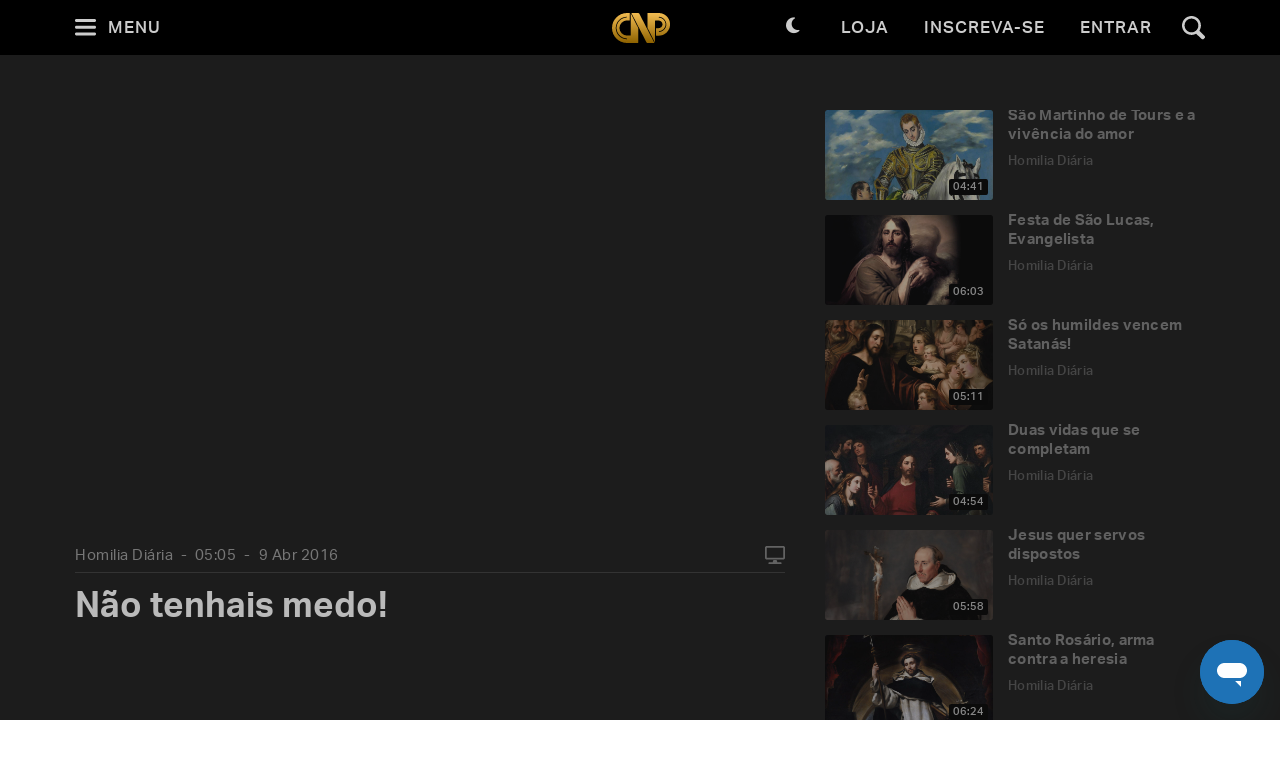

--- FILE ---
content_type: text/html; charset=utf-8
request_url: https://padrepauloricardo.org/episodios/nao-tenhais-medo-semana
body_size: 25780
content:
<!DOCTYPE html>
<html>
  <head>
<script type="text/javascript">window.NREUM||(NREUM={});NREUM.info={"beacon":"bam.nr-data.net","errorBeacon":"bam.nr-data.net","licenseKey":"NRJS-cc58eeaf1a6eff62d6f","applicationID":"1110878378","transactionName":"cg5dRRQLXw8HQ0oBQFgSXFUDFxwQCl4S","queueTime":1,"applicationTime":82,"agent":""}</script>
<script type="text/javascript">(window.NREUM||(NREUM={})).init={ajax:{deny_list:["bam.nr-data.net"]},feature_flags:["soft_nav"]};(window.NREUM||(NREUM={})).loader_config={licenseKey:"NRJS-cc58eeaf1a6eff62d6f",applicationID:"1110878378",browserID:"1120171723"};;/*! For license information please see nr-loader-rum-1.305.0.min.js.LICENSE.txt */
(()=>{var e,t,r={122:(e,t,r)=>{"use strict";r.d(t,{a:()=>i});var n=r(944);function i(e,t){try{if(!e||"object"!=typeof e)return(0,n.R)(3);if(!t||"object"!=typeof t)return(0,n.R)(4);const r=Object.create(Object.getPrototypeOf(t),Object.getOwnPropertyDescriptors(t)),a=0===Object.keys(r).length?e:r;for(let o in a)if(void 0!==e[o])try{if(null===e[o]){r[o]=null;continue}Array.isArray(e[o])&&Array.isArray(t[o])?r[o]=Array.from(new Set([...e[o],...t[o]])):"object"==typeof e[o]&&"object"==typeof t[o]?r[o]=i(e[o],t[o]):r[o]=e[o]}catch(e){r[o]||(0,n.R)(1,e)}return r}catch(e){(0,n.R)(2,e)}}},154:(e,t,r)=>{"use strict";r.d(t,{OF:()=>c,RI:()=>i,WN:()=>u,bv:()=>a,eN:()=>l,gm:()=>o,mw:()=>s,sb:()=>d});var n=r(863);const i="undefined"!=typeof window&&!!window.document,a="undefined"!=typeof WorkerGlobalScope&&("undefined"!=typeof self&&self instanceof WorkerGlobalScope&&self.navigator instanceof WorkerNavigator||"undefined"!=typeof globalThis&&globalThis instanceof WorkerGlobalScope&&globalThis.navigator instanceof WorkerNavigator),o=i?window:"undefined"!=typeof WorkerGlobalScope&&("undefined"!=typeof self&&self instanceof WorkerGlobalScope&&self||"undefined"!=typeof globalThis&&globalThis instanceof WorkerGlobalScope&&globalThis),s=Boolean("hidden"===o?.document?.visibilityState),c=/iPad|iPhone|iPod/.test(o.navigator?.userAgent),d=c&&"undefined"==typeof SharedWorker,u=((()=>{const e=o.navigator?.userAgent?.match(/Firefox[/\s](\d+\.\d+)/);Array.isArray(e)&&e.length>=2&&e[1]})(),Date.now()-(0,n.t)()),l=()=>"undefined"!=typeof PerformanceNavigationTiming&&o?.performance?.getEntriesByType("navigation")?.length>0},163:(e,t,r)=>{"use strict";r.d(t,{j:()=>E});var n=r(384),i=r(741);var a=r(555);r(860).K7.genericEvents;const o="experimental.resources",s="register",c=e=>{if(!e||"string"!=typeof e)return!1;try{document.createDocumentFragment().querySelector(e)}catch{return!1}return!0};var d=r(614),u=r(944),l=r(122);const f="[data-nr-mask]",g=e=>(0,l.a)(e,(()=>{const e={feature_flags:[],experimental:{allow_registered_children:!1,resources:!1},mask_selector:"*",block_selector:"[data-nr-block]",mask_input_options:{color:!1,date:!1,"datetime-local":!1,email:!1,month:!1,number:!1,range:!1,search:!1,tel:!1,text:!1,time:!1,url:!1,week:!1,textarea:!1,select:!1,password:!0}};return{ajax:{deny_list:void 0,block_internal:!0,enabled:!0,autoStart:!0},api:{get allow_registered_children(){return e.feature_flags.includes(s)||e.experimental.allow_registered_children},set allow_registered_children(t){e.experimental.allow_registered_children=t},duplicate_registered_data:!1},browser_consent_mode:{enabled:!1},distributed_tracing:{enabled:void 0,exclude_newrelic_header:void 0,cors_use_newrelic_header:void 0,cors_use_tracecontext_headers:void 0,allowed_origins:void 0},get feature_flags(){return e.feature_flags},set feature_flags(t){e.feature_flags=t},generic_events:{enabled:!0,autoStart:!0},harvest:{interval:30},jserrors:{enabled:!0,autoStart:!0},logging:{enabled:!0,autoStart:!0},metrics:{enabled:!0,autoStart:!0},obfuscate:void 0,page_action:{enabled:!0},page_view_event:{enabled:!0,autoStart:!0},page_view_timing:{enabled:!0,autoStart:!0},performance:{capture_marks:!1,capture_measures:!1,capture_detail:!0,resources:{get enabled(){return e.feature_flags.includes(o)||e.experimental.resources},set enabled(t){e.experimental.resources=t},asset_types:[],first_party_domains:[],ignore_newrelic:!0}},privacy:{cookies_enabled:!0},proxy:{assets:void 0,beacon:void 0},session:{expiresMs:d.wk,inactiveMs:d.BB},session_replay:{autoStart:!0,enabled:!1,preload:!1,sampling_rate:10,error_sampling_rate:100,collect_fonts:!1,inline_images:!1,fix_stylesheets:!0,mask_all_inputs:!0,get mask_text_selector(){return e.mask_selector},set mask_text_selector(t){c(t)?e.mask_selector="".concat(t,",").concat(f):""===t||null===t?e.mask_selector=f:(0,u.R)(5,t)},get block_class(){return"nr-block"},get ignore_class(){return"nr-ignore"},get mask_text_class(){return"nr-mask"},get block_selector(){return e.block_selector},set block_selector(t){c(t)?e.block_selector+=",".concat(t):""!==t&&(0,u.R)(6,t)},get mask_input_options(){return e.mask_input_options},set mask_input_options(t){t&&"object"==typeof t?e.mask_input_options={...t,password:!0}:(0,u.R)(7,t)}},session_trace:{enabled:!0,autoStart:!0},soft_navigations:{enabled:!0,autoStart:!0},spa:{enabled:!0,autoStart:!0},ssl:void 0,user_actions:{enabled:!0,elementAttributes:["id","className","tagName","type"]}}})());var p=r(154),h=r(324);let m=0;const v={buildEnv:h.F3,distMethod:h.Xs,version:h.xv,originTime:p.WN},b={consented:!1},y={appMetadata:{},get consented(){return this.session?.state?.consent||b.consented},set consented(e){b.consented=e},customTransaction:void 0,denyList:void 0,disabled:!1,harvester:void 0,isolatedBacklog:!1,isRecording:!1,loaderType:void 0,maxBytes:3e4,obfuscator:void 0,onerror:void 0,ptid:void 0,releaseIds:{},session:void 0,timeKeeper:void 0,registeredEntities:[],jsAttributesMetadata:{bytes:0},get harvestCount(){return++m}},_=e=>{const t=(0,l.a)(e,y),r=Object.keys(v).reduce((e,t)=>(e[t]={value:v[t],writable:!1,configurable:!0,enumerable:!0},e),{});return Object.defineProperties(t,r)};var w=r(701);const x=e=>{const t=e.startsWith("http");e+="/",r.p=t?e:"https://"+e};var S=r(836),k=r(241);const R={accountID:void 0,trustKey:void 0,agentID:void 0,licenseKey:void 0,applicationID:void 0,xpid:void 0},A=e=>(0,l.a)(e,R),T=new Set;function E(e,t={},r,o){let{init:s,info:c,loader_config:d,runtime:u={},exposed:l=!0}=t;if(!c){const e=(0,n.pV)();s=e.init,c=e.info,d=e.loader_config}e.init=g(s||{}),e.loader_config=A(d||{}),c.jsAttributes??={},p.bv&&(c.jsAttributes.isWorker=!0),e.info=(0,a.D)(c);const f=e.init,h=[c.beacon,c.errorBeacon];T.has(e.agentIdentifier)||(f.proxy.assets&&(x(f.proxy.assets),h.push(f.proxy.assets)),f.proxy.beacon&&h.push(f.proxy.beacon),e.beacons=[...h],function(e){const t=(0,n.pV)();Object.getOwnPropertyNames(i.W.prototype).forEach(r=>{const n=i.W.prototype[r];if("function"!=typeof n||"constructor"===n)return;let a=t[r];e[r]&&!1!==e.exposed&&"micro-agent"!==e.runtime?.loaderType&&(t[r]=(...t)=>{const n=e[r](...t);return a?a(...t):n})})}(e),(0,n.US)("activatedFeatures",w.B),e.runSoftNavOverSpa&&=!0===f.soft_navigations.enabled&&f.feature_flags.includes("soft_nav")),u.denyList=[...f.ajax.deny_list||[],...f.ajax.block_internal?h:[]],u.ptid=e.agentIdentifier,u.loaderType=r,e.runtime=_(u),T.has(e.agentIdentifier)||(e.ee=S.ee.get(e.agentIdentifier),e.exposed=l,(0,k.W)({agentIdentifier:e.agentIdentifier,drained:!!w.B?.[e.agentIdentifier],type:"lifecycle",name:"initialize",feature:void 0,data:e.config})),T.add(e.agentIdentifier)}},234:(e,t,r)=>{"use strict";r.d(t,{W:()=>a});var n=r(836),i=r(687);class a{constructor(e,t){this.agentIdentifier=e,this.ee=n.ee.get(e),this.featureName=t,this.blocked=!1}deregisterDrain(){(0,i.x3)(this.agentIdentifier,this.featureName)}}},241:(e,t,r)=>{"use strict";r.d(t,{W:()=>a});var n=r(154);const i="newrelic";function a(e={}){try{n.gm.dispatchEvent(new CustomEvent(i,{detail:e}))}catch(e){}}},261:(e,t,r)=>{"use strict";r.d(t,{$9:()=>d,BL:()=>s,CH:()=>g,Dl:()=>_,Fw:()=>y,PA:()=>m,Pl:()=>n,Pv:()=>k,Tb:()=>l,U2:()=>a,V1:()=>S,Wb:()=>x,bt:()=>b,cD:()=>v,d3:()=>w,dT:()=>c,eY:()=>p,fF:()=>f,hG:()=>i,k6:()=>o,nb:()=>h,o5:()=>u});const n="api-",i="addPageAction",a="addToTrace",o="addRelease",s="finished",c="interaction",d="log",u="noticeError",l="pauseReplay",f="recordCustomEvent",g="recordReplay",p="register",h="setApplicationVersion",m="setCurrentRouteName",v="setCustomAttribute",b="setErrorHandler",y="setPageViewName",_="setUserId",w="start",x="wrapLogger",S="measure",k="consent"},289:(e,t,r)=>{"use strict";r.d(t,{GG:()=>o,Qr:()=>c,sB:()=>s});var n=r(878),i=r(389);function a(){return"undefined"==typeof document||"complete"===document.readyState}function o(e,t){if(a())return e();const r=(0,i.J)(e),o=setInterval(()=>{a()&&(clearInterval(o),r())},500);(0,n.sp)("load",r,t)}function s(e){if(a())return e();(0,n.DD)("DOMContentLoaded",e)}function c(e){if(a())return e();(0,n.sp)("popstate",e)}},324:(e,t,r)=>{"use strict";r.d(t,{F3:()=>i,Xs:()=>a,xv:()=>n});const n="1.305.0",i="PROD",a="CDN"},374:(e,t,r)=>{r.nc=(()=>{try{return document?.currentScript?.nonce}catch(e){}return""})()},384:(e,t,r)=>{"use strict";r.d(t,{NT:()=>o,US:()=>u,Zm:()=>s,bQ:()=>d,dV:()=>c,pV:()=>l});var n=r(154),i=r(863),a=r(910);const o={beacon:"bam.nr-data.net",errorBeacon:"bam.nr-data.net"};function s(){return n.gm.NREUM||(n.gm.NREUM={}),void 0===n.gm.newrelic&&(n.gm.newrelic=n.gm.NREUM),n.gm.NREUM}function c(){let e=s();return e.o||(e.o={ST:n.gm.setTimeout,SI:n.gm.setImmediate||n.gm.setInterval,CT:n.gm.clearTimeout,XHR:n.gm.XMLHttpRequest,REQ:n.gm.Request,EV:n.gm.Event,PR:n.gm.Promise,MO:n.gm.MutationObserver,FETCH:n.gm.fetch,WS:n.gm.WebSocket},(0,a.i)(...Object.values(e.o))),e}function d(e,t){let r=s();r.initializedAgents??={},t.initializedAt={ms:(0,i.t)(),date:new Date},r.initializedAgents[e]=t}function u(e,t){s()[e]=t}function l(){return function(){let e=s();const t=e.info||{};e.info={beacon:o.beacon,errorBeacon:o.errorBeacon,...t}}(),function(){let e=s();const t=e.init||{};e.init={...t}}(),c(),function(){let e=s();const t=e.loader_config||{};e.loader_config={...t}}(),s()}},389:(e,t,r)=>{"use strict";function n(e,t=500,r={}){const n=r?.leading||!1;let i;return(...r)=>{n&&void 0===i&&(e.apply(this,r),i=setTimeout(()=>{i=clearTimeout(i)},t)),n||(clearTimeout(i),i=setTimeout(()=>{e.apply(this,r)},t))}}function i(e){let t=!1;return(...r)=>{t||(t=!0,e.apply(this,r))}}r.d(t,{J:()=>i,s:()=>n})},555:(e,t,r)=>{"use strict";r.d(t,{D:()=>s,f:()=>o});var n=r(384),i=r(122);const a={beacon:n.NT.beacon,errorBeacon:n.NT.errorBeacon,licenseKey:void 0,applicationID:void 0,sa:void 0,queueTime:void 0,applicationTime:void 0,ttGuid:void 0,user:void 0,account:void 0,product:void 0,extra:void 0,jsAttributes:{},userAttributes:void 0,atts:void 0,transactionName:void 0,tNamePlain:void 0};function o(e){try{return!!e.licenseKey&&!!e.errorBeacon&&!!e.applicationID}catch(e){return!1}}const s=e=>(0,i.a)(e,a)},566:(e,t,r)=>{"use strict";r.d(t,{LA:()=>s,bz:()=>o});var n=r(154);const i="xxxxxxxx-xxxx-4xxx-yxxx-xxxxxxxxxxxx";function a(e,t){return e?15&e[t]:16*Math.random()|0}function o(){const e=n.gm?.crypto||n.gm?.msCrypto;let t,r=0;return e&&e.getRandomValues&&(t=e.getRandomValues(new Uint8Array(30))),i.split("").map(e=>"x"===e?a(t,r++).toString(16):"y"===e?(3&a()|8).toString(16):e).join("")}function s(e){const t=n.gm?.crypto||n.gm?.msCrypto;let r,i=0;t&&t.getRandomValues&&(r=t.getRandomValues(new Uint8Array(e)));const o=[];for(var s=0;s<e;s++)o.push(a(r,i++).toString(16));return o.join("")}},606:(e,t,r)=>{"use strict";r.d(t,{i:()=>a});var n=r(908);a.on=o;var i=a.handlers={};function a(e,t,r,a){o(a||n.d,i,e,t,r)}function o(e,t,r,i,a){a||(a="feature"),e||(e=n.d);var o=t[a]=t[a]||{};(o[r]=o[r]||[]).push([e,i])}},607:(e,t,r)=>{"use strict";r.d(t,{W:()=>n});const n=(0,r(566).bz)()},614:(e,t,r)=>{"use strict";r.d(t,{BB:()=>o,H3:()=>n,g:()=>d,iL:()=>c,tS:()=>s,uh:()=>i,wk:()=>a});const n="NRBA",i="SESSION",a=144e5,o=18e5,s={STARTED:"session-started",PAUSE:"session-pause",RESET:"session-reset",RESUME:"session-resume",UPDATE:"session-update"},c={SAME_TAB:"same-tab",CROSS_TAB:"cross-tab"},d={OFF:0,FULL:1,ERROR:2}},630:(e,t,r)=>{"use strict";r.d(t,{T:()=>n});const n=r(860).K7.pageViewEvent},646:(e,t,r)=>{"use strict";r.d(t,{y:()=>n});class n{constructor(e){this.contextId=e}}},687:(e,t,r)=>{"use strict";r.d(t,{Ak:()=>d,Ze:()=>f,x3:()=>u});var n=r(241),i=r(836),a=r(606),o=r(860),s=r(646);const c={};function d(e,t){const r={staged:!1,priority:o.P3[t]||0};l(e),c[e].get(t)||c[e].set(t,r)}function u(e,t){e&&c[e]&&(c[e].get(t)&&c[e].delete(t),p(e,t,!1),c[e].size&&g(e))}function l(e){if(!e)throw new Error("agentIdentifier required");c[e]||(c[e]=new Map)}function f(e="",t="feature",r=!1){if(l(e),!e||!c[e].get(t)||r)return p(e,t);c[e].get(t).staged=!0,g(e)}function g(e){const t=Array.from(c[e]);t.every(([e,t])=>t.staged)&&(t.sort((e,t)=>e[1].priority-t[1].priority),t.forEach(([t])=>{c[e].delete(t),p(e,t)}))}function p(e,t,r=!0){const o=e?i.ee.get(e):i.ee,c=a.i.handlers;if(!o.aborted&&o.backlog&&c){if((0,n.W)({agentIdentifier:e,type:"lifecycle",name:"drain",feature:t}),r){const e=o.backlog[t],r=c[t];if(r){for(let t=0;e&&t<e.length;++t)h(e[t],r);Object.entries(r).forEach(([e,t])=>{Object.values(t||{}).forEach(t=>{t[0]?.on&&t[0]?.context()instanceof s.y&&t[0].on(e,t[1])})})}}o.isolatedBacklog||delete c[t],o.backlog[t]=null,o.emit("drain-"+t,[])}}function h(e,t){var r=e[1];Object.values(t[r]||{}).forEach(t=>{var r=e[0];if(t[0]===r){var n=t[1],i=e[3],a=e[2];n.apply(i,a)}})}},699:(e,t,r)=>{"use strict";r.d(t,{It:()=>a,KC:()=>s,No:()=>i,qh:()=>o});var n=r(860);const i=16e3,a=1e6,o="SESSION_ERROR",s={[n.K7.logging]:!0,[n.K7.genericEvents]:!1,[n.K7.jserrors]:!1,[n.K7.ajax]:!1}},701:(e,t,r)=>{"use strict";r.d(t,{B:()=>a,t:()=>o});var n=r(241);const i=new Set,a={};function o(e,t){const r=t.agentIdentifier;a[r]??={},e&&"object"==typeof e&&(i.has(r)||(t.ee.emit("rumresp",[e]),a[r]=e,i.add(r),(0,n.W)({agentIdentifier:r,loaded:!0,drained:!0,type:"lifecycle",name:"load",feature:void 0,data:e})))}},741:(e,t,r)=>{"use strict";r.d(t,{W:()=>a});var n=r(944),i=r(261);class a{#e(e,...t){if(this[e]!==a.prototype[e])return this[e](...t);(0,n.R)(35,e)}addPageAction(e,t){return this.#e(i.hG,e,t)}register(e){return this.#e(i.eY,e)}recordCustomEvent(e,t){return this.#e(i.fF,e,t)}setPageViewName(e,t){return this.#e(i.Fw,e,t)}setCustomAttribute(e,t,r){return this.#e(i.cD,e,t,r)}noticeError(e,t){return this.#e(i.o5,e,t)}setUserId(e){return this.#e(i.Dl,e)}setApplicationVersion(e){return this.#e(i.nb,e)}setErrorHandler(e){return this.#e(i.bt,e)}addRelease(e,t){return this.#e(i.k6,e,t)}log(e,t){return this.#e(i.$9,e,t)}start(){return this.#e(i.d3)}finished(e){return this.#e(i.BL,e)}recordReplay(){return this.#e(i.CH)}pauseReplay(){return this.#e(i.Tb)}addToTrace(e){return this.#e(i.U2,e)}setCurrentRouteName(e){return this.#e(i.PA,e)}interaction(e){return this.#e(i.dT,e)}wrapLogger(e,t,r){return this.#e(i.Wb,e,t,r)}measure(e,t){return this.#e(i.V1,e,t)}consent(e){return this.#e(i.Pv,e)}}},782:(e,t,r)=>{"use strict";r.d(t,{T:()=>n});const n=r(860).K7.pageViewTiming},836:(e,t,r)=>{"use strict";r.d(t,{P:()=>s,ee:()=>c});var n=r(384),i=r(990),a=r(646),o=r(607);const s="nr@context:".concat(o.W),c=function e(t,r){var n={},o={},u={},l=!1;try{l=16===r.length&&d.initializedAgents?.[r]?.runtime.isolatedBacklog}catch(e){}var f={on:p,addEventListener:p,removeEventListener:function(e,t){var r=n[e];if(!r)return;for(var i=0;i<r.length;i++)r[i]===t&&r.splice(i,1)},emit:function(e,r,n,i,a){!1!==a&&(a=!0);if(c.aborted&&!i)return;t&&a&&t.emit(e,r,n);var s=g(n);h(e).forEach(e=>{e.apply(s,r)});var d=v()[o[e]];d&&d.push([f,e,r,s]);return s},get:m,listeners:h,context:g,buffer:function(e,t){const r=v();if(t=t||"feature",f.aborted)return;Object.entries(e||{}).forEach(([e,n])=>{o[n]=t,t in r||(r[t]=[])})},abort:function(){f._aborted=!0,Object.keys(f.backlog).forEach(e=>{delete f.backlog[e]})},isBuffering:function(e){return!!v()[o[e]]},debugId:r,backlog:l?{}:t&&"object"==typeof t.backlog?t.backlog:{},isolatedBacklog:l};return Object.defineProperty(f,"aborted",{get:()=>{let e=f._aborted||!1;return e||(t&&(e=t.aborted),e)}}),f;function g(e){return e&&e instanceof a.y?e:e?(0,i.I)(e,s,()=>new a.y(s)):new a.y(s)}function p(e,t){n[e]=h(e).concat(t)}function h(e){return n[e]||[]}function m(t){return u[t]=u[t]||e(f,t)}function v(){return f.backlog}}(void 0,"globalEE"),d=(0,n.Zm)();d.ee||(d.ee=c)},843:(e,t,r)=>{"use strict";r.d(t,{G:()=>a,u:()=>i});var n=r(878);function i(e,t=!1,r,i){(0,n.DD)("visibilitychange",function(){if(t)return void("hidden"===document.visibilityState&&e());e(document.visibilityState)},r,i)}function a(e,t,r){(0,n.sp)("pagehide",e,t,r)}},860:(e,t,r)=>{"use strict";r.d(t,{$J:()=>u,K7:()=>c,P3:()=>d,XX:()=>i,Yy:()=>s,df:()=>a,qY:()=>n,v4:()=>o});const n="events",i="jserrors",a="browser/blobs",o="rum",s="browser/logs",c={ajax:"ajax",genericEvents:"generic_events",jserrors:i,logging:"logging",metrics:"metrics",pageAction:"page_action",pageViewEvent:"page_view_event",pageViewTiming:"page_view_timing",sessionReplay:"session_replay",sessionTrace:"session_trace",softNav:"soft_navigations",spa:"spa"},d={[c.pageViewEvent]:1,[c.pageViewTiming]:2,[c.metrics]:3,[c.jserrors]:4,[c.spa]:5,[c.ajax]:6,[c.sessionTrace]:7,[c.softNav]:8,[c.sessionReplay]:9,[c.logging]:10,[c.genericEvents]:11},u={[c.pageViewEvent]:o,[c.pageViewTiming]:n,[c.ajax]:n,[c.spa]:n,[c.softNav]:n,[c.metrics]:i,[c.jserrors]:i,[c.sessionTrace]:a,[c.sessionReplay]:a,[c.logging]:s,[c.genericEvents]:"ins"}},863:(e,t,r)=>{"use strict";function n(){return Math.floor(performance.now())}r.d(t,{t:()=>n})},878:(e,t,r)=>{"use strict";function n(e,t){return{capture:e,passive:!1,signal:t}}function i(e,t,r=!1,i){window.addEventListener(e,t,n(r,i))}function a(e,t,r=!1,i){document.addEventListener(e,t,n(r,i))}r.d(t,{DD:()=>a,jT:()=>n,sp:()=>i})},908:(e,t,r)=>{"use strict";r.d(t,{d:()=>n,p:()=>i});var n=r(836).ee.get("handle");function i(e,t,r,i,a){a?(a.buffer([e],i),a.emit(e,t,r)):(n.buffer([e],i),n.emit(e,t,r))}},910:(e,t,r)=>{"use strict";r.d(t,{i:()=>a});var n=r(944);const i=new Map;function a(...e){return e.every(e=>{if(i.has(e))return i.get(e);const t="function"==typeof e?e.toString():"",r=t.includes("[native code]"),a=t.includes("nrWrapper");return r||a||(0,n.R)(64,e?.name||t),i.set(e,r),r})}},944:(e,t,r)=>{"use strict";r.d(t,{R:()=>i});var n=r(241);function i(e,t){"function"==typeof console.debug&&(console.debug("New Relic Warning: https://github.com/newrelic/newrelic-browser-agent/blob/main/docs/warning-codes.md#".concat(e),t),(0,n.W)({agentIdentifier:null,drained:null,type:"data",name:"warn",feature:"warn",data:{code:e,secondary:t}}))}},969:(e,t,r)=>{"use strict";r.d(t,{TZ:()=>n,XG:()=>s,rs:()=>i,xV:()=>o,z_:()=>a});const n=r(860).K7.metrics,i="sm",a="cm",o="storeSupportabilityMetrics",s="storeEventMetrics"},990:(e,t,r)=>{"use strict";r.d(t,{I:()=>i});var n=Object.prototype.hasOwnProperty;function i(e,t,r){if(n.call(e,t))return e[t];var i=r();if(Object.defineProperty&&Object.keys)try{return Object.defineProperty(e,t,{value:i,writable:!0,enumerable:!1}),i}catch(e){}return e[t]=i,i}}},n={};function i(e){var t=n[e];if(void 0!==t)return t.exports;var a=n[e]={exports:{}};return r[e](a,a.exports,i),a.exports}i.m=r,i.d=(e,t)=>{for(var r in t)i.o(t,r)&&!i.o(e,r)&&Object.defineProperty(e,r,{enumerable:!0,get:t[r]})},i.f={},i.e=e=>Promise.all(Object.keys(i.f).reduce((t,r)=>(i.f[r](e,t),t),[])),i.u=e=>"nr-rum-1.305.0.min.js",i.o=(e,t)=>Object.prototype.hasOwnProperty.call(e,t),e={},t="NRBA-1.305.0.PROD:",i.l=(r,n,a,o)=>{if(e[r])e[r].push(n);else{var s,c;if(void 0!==a)for(var d=document.getElementsByTagName("script"),u=0;u<d.length;u++){var l=d[u];if(l.getAttribute("src")==r||l.getAttribute("data-webpack")==t+a){s=l;break}}if(!s){c=!0;var f={296:"sha512-5d2vxyStFUPOfDHT9dQVOYWpxtmlizsL0fkdd/2WoF9jpgffuafcXkVAk7VONtcgWtNK1KVDJrVso+GXv/VitQ=="};(s=document.createElement("script")).charset="utf-8",i.nc&&s.setAttribute("nonce",i.nc),s.setAttribute("data-webpack",t+a),s.src=r,0!==s.src.indexOf(window.location.origin+"/")&&(s.crossOrigin="anonymous"),f[o]&&(s.integrity=f[o])}e[r]=[n];var g=(t,n)=>{s.onerror=s.onload=null,clearTimeout(p);var i=e[r];if(delete e[r],s.parentNode&&s.parentNode.removeChild(s),i&&i.forEach(e=>e(n)),t)return t(n)},p=setTimeout(g.bind(null,void 0,{type:"timeout",target:s}),12e4);s.onerror=g.bind(null,s.onerror),s.onload=g.bind(null,s.onload),c&&document.head.appendChild(s)}},i.r=e=>{"undefined"!=typeof Symbol&&Symbol.toStringTag&&Object.defineProperty(e,Symbol.toStringTag,{value:"Module"}),Object.defineProperty(e,"__esModule",{value:!0})},i.p="https://js-agent.newrelic.com/",(()=>{var e={374:0,840:0};i.f.j=(t,r)=>{var n=i.o(e,t)?e[t]:void 0;if(0!==n)if(n)r.push(n[2]);else{var a=new Promise((r,i)=>n=e[t]=[r,i]);r.push(n[2]=a);var o=i.p+i.u(t),s=new Error;i.l(o,r=>{if(i.o(e,t)&&(0!==(n=e[t])&&(e[t]=void 0),n)){var a=r&&("load"===r.type?"missing":r.type),o=r&&r.target&&r.target.src;s.message="Loading chunk "+t+" failed.\n("+a+": "+o+")",s.name="ChunkLoadError",s.type=a,s.request=o,n[1](s)}},"chunk-"+t,t)}};var t=(t,r)=>{var n,a,[o,s,c]=r,d=0;if(o.some(t=>0!==e[t])){for(n in s)i.o(s,n)&&(i.m[n]=s[n]);if(c)c(i)}for(t&&t(r);d<o.length;d++)a=o[d],i.o(e,a)&&e[a]&&e[a][0](),e[a]=0},r=self["webpackChunk:NRBA-1.305.0.PROD"]=self["webpackChunk:NRBA-1.305.0.PROD"]||[];r.forEach(t.bind(null,0)),r.push=t.bind(null,r.push.bind(r))})(),(()=>{"use strict";i(374);var e=i(566),t=i(741);class r extends t.W{agentIdentifier=(0,e.LA)(16)}var n=i(860);const a=Object.values(n.K7);var o=i(163);var s=i(908),c=i(863),d=i(261),u=i(241),l=i(944),f=i(701),g=i(969);function p(e,t,i,a){const o=a||i;!o||o[e]&&o[e]!==r.prototype[e]||(o[e]=function(){(0,s.p)(g.xV,["API/"+e+"/called"],void 0,n.K7.metrics,i.ee),(0,u.W)({agentIdentifier:i.agentIdentifier,drained:!!f.B?.[i.agentIdentifier],type:"data",name:"api",feature:d.Pl+e,data:{}});try{return t.apply(this,arguments)}catch(e){(0,l.R)(23,e)}})}function h(e,t,r,n,i){const a=e.info;null===r?delete a.jsAttributes[t]:a.jsAttributes[t]=r,(i||null===r)&&(0,s.p)(d.Pl+n,[(0,c.t)(),t,r],void 0,"session",e.ee)}var m=i(687),v=i(234),b=i(289),y=i(154),_=i(384);const w=e=>y.RI&&!0===e?.privacy.cookies_enabled;function x(e){return!!(0,_.dV)().o.MO&&w(e)&&!0===e?.session_trace.enabled}var S=i(389),k=i(699);class R extends v.W{constructor(e,t){super(e.agentIdentifier,t),this.agentRef=e,this.abortHandler=void 0,this.featAggregate=void 0,this.loadedSuccessfully=void 0,this.onAggregateImported=new Promise(e=>{this.loadedSuccessfully=e}),this.deferred=Promise.resolve(),!1===e.init[this.featureName].autoStart?this.deferred=new Promise((t,r)=>{this.ee.on("manual-start-all",(0,S.J)(()=>{(0,m.Ak)(e.agentIdentifier,this.featureName),t()}))}):(0,m.Ak)(e.agentIdentifier,t)}importAggregator(e,t,r={}){if(this.featAggregate)return;const n=async()=>{let n;await this.deferred;try{if(w(e.init)){const{setupAgentSession:t}=await i.e(296).then(i.bind(i,305));n=t(e)}}catch(e){(0,l.R)(20,e),this.ee.emit("internal-error",[e]),(0,s.p)(k.qh,[e],void 0,this.featureName,this.ee)}try{if(!this.#t(this.featureName,n,e.init))return(0,m.Ze)(this.agentIdentifier,this.featureName),void this.loadedSuccessfully(!1);const{Aggregate:i}=await t();this.featAggregate=new i(e,r),e.runtime.harvester.initializedAggregates.push(this.featAggregate),this.loadedSuccessfully(!0)}catch(e){(0,l.R)(34,e),this.abortHandler?.(),(0,m.Ze)(this.agentIdentifier,this.featureName,!0),this.loadedSuccessfully(!1),this.ee&&this.ee.abort()}};y.RI?(0,b.GG)(()=>n(),!0):n()}#t(e,t,r){if(this.blocked)return!1;switch(e){case n.K7.sessionReplay:return x(r)&&!!t;case n.K7.sessionTrace:return!!t;default:return!0}}}var A=i(630),T=i(614);class E extends R{static featureName=A.T;constructor(e){var t;super(e,A.T),this.setupInspectionEvents(e.agentIdentifier),t=e,p(d.Fw,function(e,r){"string"==typeof e&&("/"!==e.charAt(0)&&(e="/"+e),t.runtime.customTransaction=(r||"http://custom.transaction")+e,(0,s.p)(d.Pl+d.Fw,[(0,c.t)()],void 0,void 0,t.ee))},t),this.importAggregator(e,()=>i.e(296).then(i.bind(i,943)))}setupInspectionEvents(e){const t=(t,r)=>{t&&(0,u.W)({agentIdentifier:e,timeStamp:t.timeStamp,loaded:"complete"===t.target.readyState,type:"window",name:r,data:t.target.location+""})};(0,b.sB)(e=>{t(e,"DOMContentLoaded")}),(0,b.GG)(e=>{t(e,"load")}),(0,b.Qr)(e=>{t(e,"navigate")}),this.ee.on(T.tS.UPDATE,(t,r)=>{(0,u.W)({agentIdentifier:e,type:"lifecycle",name:"session",data:r})})}}var N=i(843),I=i(782);class j extends R{static featureName=I.T;constructor(e){super(e,I.T),y.RI&&((0,N.u)(()=>(0,s.p)("docHidden",[(0,c.t)()],void 0,I.T,this.ee),!0),(0,N.G)(()=>(0,s.p)("winPagehide",[(0,c.t)()],void 0,I.T,this.ee)),this.importAggregator(e,()=>i.e(296).then(i.bind(i,117))))}}class P extends R{static featureName=g.TZ;constructor(e){super(e,g.TZ),y.RI&&document.addEventListener("securitypolicyviolation",e=>{(0,s.p)(g.xV,["Generic/CSPViolation/Detected"],void 0,this.featureName,this.ee)}),this.importAggregator(e,()=>i.e(296).then(i.bind(i,623)))}}new class extends r{constructor(e){var t;(super(),y.gm)?(this.features={},(0,_.bQ)(this.agentIdentifier,this),this.desiredFeatures=new Set(e.features||[]),this.desiredFeatures.add(E),this.runSoftNavOverSpa=[...this.desiredFeatures].some(e=>e.featureName===n.K7.softNav),(0,o.j)(this,e,e.loaderType||"agent"),t=this,p(d.cD,function(e,r,n=!1){if("string"==typeof e){if(["string","number","boolean"].includes(typeof r)||null===r)return h(t,e,r,d.cD,n);(0,l.R)(40,typeof r)}else(0,l.R)(39,typeof e)},t),function(e){p(d.Dl,function(t){if("string"==typeof t||null===t)return h(e,"enduser.id",t,d.Dl,!0);(0,l.R)(41,typeof t)},e)}(this),function(e){p(d.nb,function(t){if("string"==typeof t||null===t)return h(e,"application.version",t,d.nb,!1);(0,l.R)(42,typeof t)},e)}(this),function(e){p(d.d3,function(){e.ee.emit("manual-start-all")},e)}(this),function(e){p(d.Pv,function(t=!0){if("boolean"==typeof t){if((0,s.p)(d.Pl+d.Pv,[t],void 0,"session",e.ee),e.runtime.consented=t,t){const t=e.features.page_view_event;t.onAggregateImported.then(e=>{const r=t.featAggregate;e&&!r.sentRum&&r.sendRum()})}}else(0,l.R)(65,typeof t)},e)}(this),this.run()):(0,l.R)(21)}get config(){return{info:this.info,init:this.init,loader_config:this.loader_config,runtime:this.runtime}}get api(){return this}run(){try{const e=function(e){const t={};return a.forEach(r=>{t[r]=!!e[r]?.enabled}),t}(this.init),t=[...this.desiredFeatures];t.sort((e,t)=>n.P3[e.featureName]-n.P3[t.featureName]),t.forEach(t=>{if(!e[t.featureName]&&t.featureName!==n.K7.pageViewEvent)return;if(this.runSoftNavOverSpa&&t.featureName===n.K7.spa)return;if(!this.runSoftNavOverSpa&&t.featureName===n.K7.softNav)return;const r=function(e){switch(e){case n.K7.ajax:return[n.K7.jserrors];case n.K7.sessionTrace:return[n.K7.ajax,n.K7.pageViewEvent];case n.K7.sessionReplay:return[n.K7.sessionTrace];case n.K7.pageViewTiming:return[n.K7.pageViewEvent];default:return[]}}(t.featureName).filter(e=>!(e in this.features));r.length>0&&(0,l.R)(36,{targetFeature:t.featureName,missingDependencies:r}),this.features[t.featureName]=new t(this)})}catch(e){(0,l.R)(22,e);for(const e in this.features)this.features[e].abortHandler?.();const t=(0,_.Zm)();delete t.initializedAgents[this.agentIdentifier]?.features,delete this.sharedAggregator;return t.ee.get(this.agentIdentifier).abort(),!1}}}({features:[E,j,P],loaderType:"lite"})})()})();</script>
    
<!-- Facebook Pixel Code -->
<script>
  !function(f,b,e,v,n,t,s)
  {if(f.fbq)return;n=f.fbq=function(){n.callMethod?
  n.callMethod.apply(n,arguments):n.queue.push(arguments)};
  if(!f._fbq)f._fbq=n;n.push=n;n.loaded=!0;n.version='2.0';
  n.queue=[];t=b.createElement(e);t.async=!0;
  t.src=v;s=b.getElementsByTagName(e)[0];
  s.parentNode.insertBefore(t,s)}(window, document,'script',
  'https://connect.facebook.net/en_US/fbevents.js');
  fbq('init', '2138674189484182');
</script>
<!-- End Facebook Pixel Code --> 
<!-- Google Tag Manager -->
<script>(function(w,d,s,l,i){w[l]=w[l]||[];w[l].push({'gtm.start':
new Date().getTime(),event:'gtm.js'});var f=d.getElementsByTagName(s)[0],
j=d.createElement(s),dl=l!='dataLayer'?'&l='+l:'';j.async=true;j.src=
'https://www.googletagmanager.com/gtm.js?id='+i+dl;f.parentNode.insertBefore(j,f);
})(window,document,'script','dataLayer','GTM-TMN4MNB');</script>
<!-- End Google Tag Manager --> 
<script>
    (function (c, s, q, u, a, r, e) {
        c.hj=c.hj||function(){(c.hj.q=c.hj.q||[]).push(arguments)};
        c._hjSettings = { hjid: a };
        r = s.getElementsByTagName('head')[0];
        e = s.createElement('script');
        e.async = true;
        e.src = q + c._hjSettings.hjid + u;
        r.appendChild(e);
    })(window, document, 'https://static.hj.contentsquare.net/c/csq-', '.js', 5317473);
</script>  

<script>
//<![CDATA[
window.gon={};gon.episode={"id":1095,"name":"Não tenhais medo! ","video_for_download":"","audio_for_download":"","video_for_player":"LBl--3j6tDk","audio_for_player":"","thin_line":"","published":true,"program_id":23,"duration":"305","created_at":"2016-04-08T18:56:42.789-03:00","updated_at":"2025-01-10T08:33:45.981-03:00","slug":"nao-tenhais-medo-semana","publication_date":"2016-04-09T00:00:00.000-03:00","free":true,"media":"","author_id":4,"shareable_description":"\u003cp\u003ePor sobre o mar agitado e tempestuoso desta vida Cristo caminha sereno e triunfante. Ele, a quem o mar e o vento obedecem, faz-se presente nas nossas dores e sofrimentos; com uma palavra cheia de conforto e segurança, garante-nos: \"Sou eu. Não tenhais medo\"! Assista à homilia de hoje e renove conosco a fé na presença constante do Senhor ressuscitado.\u003c/p\u003e","shareable_title":"Não tenhais medo!","text":"\u003cp style=\"text-align: center;\"\u003e\u003cstrong\u003eEvangelho de Nosso Senhor Jesus Cristo segundo São João\u003cbr\u003e(\u003ca href=\"/biblia/jo?cap=6\u0026verse=16\" target=\"_blank\" style=\"color: #007AFF\"\u003e\u003cem\u003eJo\u003c/em\u003e \u003c/strong\u003e\u003cstrong\u003e 6, 16-21\u003c/a\u003e)\u003c/strong\u003e\u003c/p\u003e\r\n\u003cblockquote\u003eNaquele tempo, Jesus foi para o outro lado do mar da Galileia, também chamado de Tiberíades. Uma grande multidão o seguia, porque via os sinais que ele operava a favor dos doentes. Jesus subiu ao monte e sentou-se aí, com seus discípulos. Estava próxima a Páscoa, a festa dos judeus.\u003cbr\u003e\u003cbr\u003e\r\nAo cair da tarde, os discípulos desceram ao mar. Entraram na barca e foram em direção a Cafarnaum, do outro lado do mar. Já estava escuro, e Jesus ainda não tinha vindo ao encontro deles.\u003cbr\u003e\u003cbr\u003e\r\nSoprava um vento forte e o mar estava agitado. Os discípulos tinham remado mais ou menos cinco quilômetros, quando enxergaram Jesus, andando sobre as águas e aproximando-se da barca. E ficaram com medo.\u003cbr\u003e\u003cbr\u003e\r\nMas Jesus disse: \"Sou eu. Não tenhais medo\". Quiseram, então, recolher Jesus na barca, mas imediatamente a barca chegou à margem para onde estavam indo.\u003c/blockquote\u003e\r\n\u003cp\u003eApós multiplicar pães e peixes, Cristo manifesta hoje o seu poder ao andar sobre as águas do mar de Tiberíades. Já havia entardecido, como diz o Evangelista, e os discípulos decidem ir de barco até Cafarnaum; o Senhor, por sua vez, ficara sozinho em terra, orando ao Pai (cf. \u003ca href=\"/biblia/mt?cap=22\u0026verse=23\" target=\"_blank\" style=\"color: #007AFF\"\u003e\u003cem\u003eMt\u003c/em\u003e 22, 23\u003c/a\u003e). Sob uma perspectiva mística, a barca dos Apóstolos, sacudida pelas ondas do mar, representa a Igreja de Cristo, que atravessa o lago da história humana em meio às trevas e aos pecados que de todos os lados a envolvem. Cristo, porém, intercedendo sempre por nós como o \"grande Sumo Sacerdote que penetrou nos céus\" (\u003ca href=\"/biblia/hb?cap=4\u0026verse=14\" target=\"_blank\" style=\"color: #007AFF\"\u003e\u003cem\u003eHb\u003c/em\u003e 4, 14\u003c/a\u003e), faz-se presente a todos e cada um dos membros do seu Corpo Místico.\u003c/p\u003e\r\n\u003cp\u003eVivemos, com efeito, rodeados pela escuridão e pelo \"sem-sentido\" de um mundo que ignora a face de Jesus; mas Ele, vivendo sempre \"\u003cem\u003ead interpellandum pro nobis\u003c/em\u003e\" (\u003ca href=\"/biblia/hb?cap=7\u0026verse=25\" target=\"_blank\" style=\"color: #007AFF\"\u003e\u003cem\u003eHb\u003c/em\u003e 7, 25\u003c/a\u003e), vem ao nosso encontro e diz-nos: \"Sou eu. Não tenhais medo\". Não há, pois, trevas que ele não possa dissipar; não há golfada d'água, não há vento rijo que lhe possa resistir: \"Silêncio! Cala-te!\" (\u003ca href=\"/biblia/mc?cap=4\u0026verse=39\" target=\"_blank\" style=\"color: #007AFF\"\u003e\u003cem\u003eMc\u003c/em\u003e 4, 39\u003c/a\u003e). À sua palavra, cessam as tempestades, seguem-se grandes bonanças. Não sejamos medrosos; creiamos, com verdadeira fé, que o Senhor anda, vivo e sereno, sobre as agitações que nos inquietam, sobre as tormentas que nos sacodem. \u0026mdash; \"Sou eu. Não tenhais medo\"! É Ele que, triunfante, se faz presente nas tempestades da nossa vida. Renovando hoje a nossa fé em sua presença constante, abandonemo-nos às mãos dAquele a quem até o mar e o vento obedecem (cf. \u003ca href=\"/biblia/mc?cap=4\u0026verse=41\" target=\"_blank\" style=\"color: #007AFF\"\u003e\u003cem\u003eMc\u003c/em\u003e 4, 41\u003c/a\u003e).\u003c/p\u003e","references":"","liturgical_day":"Sábado da 2.ª Semana da Páscoa","notes":"","bibliography":"","recomendations":"","video_type":"Youtube","cinema_mode":false,"released":true,"event":false,"event_date":"2016-04-09T00:00:00.000-03:00","live":false,"liturgical_date":null,"bunny_video_id":null,"bunny_library_id":"508238","tag_list":[]};gon.episode_id=1095;
//]]>
</script>
<meta name="viewport" content="width=device-width, initial-scale=1.0, viewport-fit=cover, user-scalable=no, interactive-widget=resizes-content">
<meta name="google-site-verification" content="IvgTjV9hNSKjn3Dvv0zCLwJ4IcFKkStl3o9xsGgb80Q" />

<meta name="csrf-param" content="authenticity_token" />
<meta name="csrf-token" content="C-nSBZdAaU6P925po7eVKaQ35xXQ__6T05_Rqqp-OKumdC35Kpe5ick0vjw3s_oaLEiYlwPKMx3JkpIlCv77yQ" />

    <title>Não tenhais medo!</title>
  <meta property="og:title"  content="Não tenhais medo!">
  <meta property="og:type"   content="article">
  <meta property="og:url"    content='https://padrepauloricardo.org/episodios/nao-tenhais-medo-semana'>
  <meta property="og:image"  content="https://r2.padrepauloricardo.org/3yqkn9fj3xz7k7czgo5f0adc2886">
  <meta property="og:description"  content="Por sobre o mar agitado e tempestuoso desta vida Cristo caminha sereno e triunfante. Ele, a quem o mar e o vento obedecem, faz-se presente nas nossas dores e sofrimentos; com uma palavra cheia de conforto e segurança, garante-nos: "Sou eu. Não tenhais medo"! Assista à homilia de hoje e renove conosco a fé na presença constante do Senhor ressuscitado.">
  <meta property="og:site_name" content="Padre Paulo Ricardo">

  <meta name="twitter:card" content="summary_large_image" />
  <meta name="twitter:site" content="@padre_paulo" />
  <meta name="twitter:title" content="Não tenhais medo!" />
  <meta name="twitter:description" content="Por sobre o mar agitado e tempestuoso desta vida Cristo caminha sereno e triunfante. Ele, a quem o mar e o vento obedecem, faz-se presente nas nossas dores e sofrimentos; com uma palavra cheia de conforto e segurança, garante-nos: "Sou eu. Não tenhais medo"! Assista à homilia de hoje e renove conosco a fé na presença constante do Senhor ressuscitado." />
  <meta name="twitter:image" content="https://r2.padrepauloricardo.org/3yqkn9fj3xz7k7czgo5f0adc2886" />


<!-- Favicon -->
<link rel="icon" type="image/x-icon" href="/assets/favicon-395a4e1a63618236ccee7880dddcd5241d3984bae7338388b795131baac0acd3.ico" />

    <script src="https://unpkg.com/@lottiefiles/lottie-player@latest/dist/lottie-player.js"></script>


    <link rel="stylesheet" href="/assets/episodes-30ac134037545088dbe8a1ab802bd79de828ac461a6d25f3195eaaacbe5d832d.css" media="all" data-turbolinks-track="reload" />
  </head>
  <body class="episode-page ">
    <div data-controller="shared--cookie-consent-library shared--cookie-consent"></div>
    <div class="columnnav__main-wrapper" data-controller="nav"><div class="overlay" data-action="click-&gt;nav#hideSidenav" data-nav-target="overlay"></div><div class="columnnav" data-nav-target="sidenav"><div class="columnnav__bar"><div class="columnnav-header"><div class="columnnav-header__image"><a href="/"><img alt="CNP" class="columnnav-header__img" src="/assets/cnp-logo-617e9a244b0c6be22b07771247397b4e5ff3beab5bf883e8a5716f30b4bcbd76.svg" /></a></div><div class="columnnav-header__site-name">Christo Nihil Præponere<span class="columnnav-header__translation">"A nada dar mais valor do que a Cristo"</span></div></div><div class="columnnav-menu"><div class="columnnav-menu__row"><a class="columnnav-menu__fixed-link columnnav-menu__fixed-link--signin" href="/entrar">Entrar</a><span class="columnnav-menu__separator">|</span><a class="columnnav-menu__fixed-link columnnav-menu__fixed-link--signup" data-nav-target="subscriptionLink" href="/inscricao">Inscreva-se</a></div><a class="columnnav-menu__fixed-link" href="/">Home</a><a class="columnnav-menu__fixed-link" href="/cursos">Cursos</a><a class="columnnav-menu__fixed-link" href="/programas">Programas</a><a class="columnnav-menu__fixed-link" href="/blog">Blog</a><a class="new-button columnnav-menu__fixed-link" href="/loja">Loja</a><a class="new-button columnnav-menu__fixed-link" href="/biblia">Bíblia<div class="new-feature-highlight"><i class="fa-solid fa-sparkles"></i></div></a><a class="new-button columnnav-menu__fixed-link" href="/oracoes">Orações</a><a class="new-button columnnav-menu__fixed-link" href="/liturgia">Liturgia diária<div class="new-feature-highlight"><i class="fa-solid fa-sparkles"></i></div></a><a class="columnnav-menu__fixed-link" href="/doacao">Doe aqui</a><a class="columnnav-menu__fixed-link" href="/contato">Contato</a></div><div class="columnnav__rights">Todos os direitos reservados a padrepauloricardo.org®</div></div></div><nav class="navbar"><div class="navbar__wrapper"><div class="navbar__menu-button" data-action="click-&gt;nav#showSidenav"><span class="navbar__menu-text" id="navbarMenuText">Menu</span></div><div class="navbar__cnp"><a href="/"><img alt="CNP" src="/assets/cnp-logo-617e9a244b0c6be22b07771247397b4e5ff3beab5bf883e8a5716f30b4bcbd76.svg" /></a></div><ul class="navbar-links"><li class="navbar-links__item night-mode"><a class="navbar-links__night-mode-button" data-action="click-&gt;nav#toggleNightMode" id="nightModeToggle" title="Alternar modo noturno"><i class="fa-solid fa-moon" id="nightModeIcon"></i></a></li><li class="navbar-links__item" id="nav-first-item"><a href="/loja">Loja</a></li><li class="navbar-links__item" id="nav-first-item"><a data-nav-target="subscriptionLink" href="/inscricao">Inscreva-se</a></li><li class="navbar-links__item" id="nav-second-item"><a href="/entrar">Entrar</a></li><li class="navbar-links__search"><a class="navbar-links__search-button" data-action="click-&gt;nav#openSearch" role="button" title="Realize uma busca no site"></a></li></ul></div></nav><div class="navbar-search" data-nav-target="searchForm"><form action="/busca/index" class="navbar-search__form" method="get"><input type="text" name="por" id="por" class="navbar-search__input" placeholder="Pesquisar..." data-action="blur-&gt;nav#closeSearch" /></form></div><div class="navbar-space"></div></div><div class="ads" data-ads-target="container" data-controller="ads"><div class="closeBtn" data-action="click-&gt;ads#closeModal"><span class="closeBtn__icon"><div class="fa-duotone fa-circle-xmark"></div></span></div><div class="ads__image" data-action="mouseup-&gt;ads#firstOrSecondImage" data-ads-target="imageContainer"></div><div class="ads__content" data-ads-target="contentContainer"></div></div>

    <div class="main-wrapper">
      <section class="episode-page" data-action="scroll@window-&gt;sticky-side-menu#stickySideMenu" data-controller="sticky-side-menu user-favorites comments reactions"><section class="episode-header"><div class="container container_video"><div class="episode-header__movie" data-controller="episodes--player"><iframe allowfullscreen="" class="episode-header__iframe" data-episodes--player-target="player" data-tracking="false" frameborder="0" id="episode-header__player" src="//www.youtube.com/embed/LBl--3j6tDk?enablejsapi=1&amp;rel=0&amp;amp;showinfo=0;"></iframe></div><div class="episode-playlist"><div class="episode-playlist__scroller"><div class="episode-playlist__box"><div class="episode-playlist-item"><a class="episode-playlist-item__link" href="/episodios/sao-martinho-de-tours-e-a-vivencia-do-amor" title="São Martinho de Tours e a vivência do amor"><div class="episode-playlist-item__wrapper"><img alt="São Martinho de Tours e a vivência do amor" class="episode-playlist-item__image" src="https://arquivos.d21746a346ccb869dad3e9e44d4de611.r2.cloudflarestorage.com/q5lcco139ra62agkr0ydakwrvp66?response-content-disposition=inline%3B%20filename%3D%22THUMB-HOMILIA-FRAME%20%25288%2529.jpg%22%3B%20filename%2A%3DUTF-8%27%27THUMB-HOMILIA-FRAME%2520%25288%2529.jpg&amp;response-content-type=image%2Fjpeg&amp;X-Amz-Algorithm=AWS4-HMAC-SHA256&amp;X-Amz-Credential=5009053d54d0cb3811e324d61f42b936%2F20251215%2Fauto%2Fs3%2Faws4_request&amp;X-Amz-Date=20251215T095913Z&amp;X-Amz-Expires=604800&amp;X-Amz-SignedHeaders=host&amp;X-Amz-Signature=a993f5bf6348e56494348b1ec29686c07d8e792d570453f48a48bdfba3b9339f" /><span class="episode-playlist-item__duration">04:41</span></div><div class="episode-playlist-item__content"><h3 class="episode-playlist-item__title">São Martinho de Tours e a vivência do amor</h3><span class="episode-playlist-item__show">Homilia Diária</span></div></a></div><div class="episode-playlist-item"><a class="episode-playlist-item__link" href="/episodios/festa-de-sao-lucas-evangelista-mmxxii" title="Festa de São Lucas, Evangelista"><div class="episode-playlist-item__wrapper"><img alt="Festa de São Lucas, Evangelista" class="episode-playlist-item__image" src="https://arquivos.d21746a346ccb869dad3e9e44d4de611.r2.cloudflarestorage.com/qpgq4i85y08c3rjvsqam8smugya0?response-content-disposition=inline%3B%20filename%3D%22233-o-evangelista-da-virgem-maria-frame.jpeg%22%3B%20filename%2A%3DUTF-8%27%27233-o-evangelista-da-virgem-maria-frame.jpeg&amp;response-content-type=image%2Fjpeg&amp;X-Amz-Algorithm=AWS4-HMAC-SHA256&amp;X-Amz-Credential=5009053d54d0cb3811e324d61f42b936%2F20251215%2Fauto%2Fs3%2Faws4_request&amp;X-Amz-Date=20251215T095913Z&amp;X-Amz-Expires=604800&amp;X-Amz-SignedHeaders=host&amp;X-Amz-Signature=d92508125739a9c70260392bc3b998427898a91ddcc6ba107e2360cbbd8cbc71" /><span class="episode-playlist-item__duration">06:03</span></div><div class="episode-playlist-item__content"><h3 class="episode-playlist-item__title">Festa de São Lucas, Evangelista</h3><span class="episode-playlist-item__show">Homilia Diária</span></div></a></div><div class="episode-playlist-item"><a class="episode-playlist-item__link" href="/episodios/so-os-humildes-vencem-satanas" title="Só os humildes vencem Satanás!"><div class="episode-playlist-item__wrapper"><img alt="Só os humildes vencem Satanás!" class="episode-playlist-item__image" src="https://arquivos.d21746a346ccb869dad3e9e44d4de611.r2.cloudflarestorage.com/dut2zulouax97hpqjtmek8s5zfbc?response-content-disposition=inline%3B%20filename%3D%222214-so-os-humildes-vencem-satanas-frame.jpeg%22%3B%20filename%2A%3DUTF-8%27%272214-so-os-humildes-vencem-satanas-frame.jpeg&amp;response-content-type=image%2Fjpeg&amp;X-Amz-Algorithm=AWS4-HMAC-SHA256&amp;X-Amz-Credential=5009053d54d0cb3811e324d61f42b936%2F20251215%2Fauto%2Fs3%2Faws4_request&amp;X-Amz-Date=20251215T095913Z&amp;X-Amz-Expires=604800&amp;X-Amz-SignedHeaders=host&amp;X-Amz-Signature=585a2ab6f6ea5e3db455a1cb403fede84dfc8d2b6eca0ff81b931282d0369c71" /><span class="episode-playlist-item__duration">05:11</span></div><div class="episode-playlist-item__content"><h3 class="episode-playlist-item__title">Só os humildes vencem Satanás!</h3><span class="episode-playlist-item__show">Homilia Diária</span></div></a></div><div class="episode-playlist-item"><a class="episode-playlist-item__link" href="/episodios/duas-vidas-que-se-completam" title="Duas vidas que se completam"><div class="episode-playlist-item__wrapper"><img alt="Duas vidas que se completam" class="episode-playlist-item__image" src="https://arquivos.d21746a346ccb869dad3e9e44d4de611.r2.cloudflarestorage.com/b4jmiry14b4c4652ii1duaqv989x?response-content-disposition=inline%3B%20filename%3D%22duas-vidas-que-se-completam-frame.jpg%22%3B%20filename%2A%3DUTF-8%27%27duas-vidas-que-se-completam-frame.jpg&amp;response-content-type=image%2Fjpeg&amp;X-Amz-Algorithm=AWS4-HMAC-SHA256&amp;X-Amz-Credential=5009053d54d0cb3811e324d61f42b936%2F20251215%2Fauto%2Fs3%2Faws4_request&amp;X-Amz-Date=20251215T095913Z&amp;X-Amz-Expires=604800&amp;X-Amz-SignedHeaders=host&amp;X-Amz-Signature=1f5228339ff22204b03fe88559f74e9a20b489193c1f9c2bc365b40bf45fafe4" /><span class="episode-playlist-item__duration">04:54</span></div><div class="episode-playlist-item__content"><h3 class="episode-playlist-item__title">Duas vidas que se completam</h3><span class="episode-playlist-item__show">Homilia Diária</span></div></a></div><div class="episode-playlist-item"><a class="episode-playlist-item__link" href="/episodios/jesus-quer-servos-dispostos" title="Jesus quer servos dispostos"><div class="episode-playlist-item__wrapper"><img alt="Jesus quer servos dispostos" class="episode-playlist-item__image" src="https://arquivos.d21746a346ccb869dad3e9e44d4de611.r2.cloudflarestorage.com/iiacyro6iww0ogkoubvg6a0lk9dp?response-content-disposition=inline%3B%20filename%3D%2224-10-frame.jpg%22%3B%20filename%2A%3DUTF-8%27%2724-10-frame.jpg&amp;response-content-type=image%2Fjpeg&amp;X-Amz-Algorithm=AWS4-HMAC-SHA256&amp;X-Amz-Credential=5009053d54d0cb3811e324d61f42b936%2F20251215%2Fauto%2Fs3%2Faws4_request&amp;X-Amz-Date=20251215T095913Z&amp;X-Amz-Expires=604800&amp;X-Amz-SignedHeaders=host&amp;X-Amz-Signature=6c4eb9f19a2dc4ce9e199ad692c58e1166d8defd5d944b2cf004818f08b4fd04" /><span class="episode-playlist-item__duration">05:58</span></div><div class="episode-playlist-item__content"><h3 class="episode-playlist-item__title">Jesus quer servos dispostos</h3><span class="episode-playlist-item__show">Homilia Diária</span></div></a></div><div class="episode-playlist-item"><a class="episode-playlist-item__link" href="/episodios/santo-rosario-arma-contra-a-heresia" title="Santo Rosário, arma contra a heresia"><div class="episode-playlist-item__wrapper"><img alt="Santo Rosário, arma contra a heresia" class="episode-playlist-item__image" src="https://arquivos.d21746a346ccb869dad3e9e44d4de611.r2.cloudflarestorage.com/23vs44gpf8ss9prei9xv2mublnyq?response-content-disposition=inline%3B%20filename%3D%222172-santo-rosario-arma-contra-a-heresia-frame.jpeg%22%3B%20filename%2A%3DUTF-8%27%272172-santo-rosario-arma-contra-a-heresia-frame.jpeg&amp;response-content-type=image%2Fjpeg&amp;X-Amz-Algorithm=AWS4-HMAC-SHA256&amp;X-Amz-Credential=5009053d54d0cb3811e324d61f42b936%2F20251215%2Fauto%2Fs3%2Faws4_request&amp;X-Amz-Date=20251215T095913Z&amp;X-Amz-Expires=604800&amp;X-Amz-SignedHeaders=host&amp;X-Amz-Signature=8811cf679d38758c83ae87910b6112c73aa0d025448f2b90bebf6727e8707eca" /><span class="episode-playlist-item__duration">06:24</span></div><div class="episode-playlist-item__content"><h3 class="episode-playlist-item__title">Santo Rosário, arma contra a heresia</h3><span class="episode-playlist-item__show">Homilia Diária</span></div></a></div><div class="episode-playlist-item"><a class="episode-playlist-item__link" href="/episodios/por-que-jesus-e-a-plenitude-da-revelacao" title="Por que Jesus é a plenitude da Revelação?"><div class="episode-playlist-item__wrapper"><img alt="Por que Jesus é a plenitude da Revelação?" class="episode-playlist-item__image" src="https://arquivos.d21746a346ccb869dad3e9e44d4de611.r2.cloudflarestorage.com/5w6s9wqn865sjrtl5lni2vgth48h?response-content-disposition=inline%3B%20filename%3D%22o-abismo-entre-jesus-e-o-antigo-testamento-frame.jpg%22%3B%20filename%2A%3DUTF-8%27%27o-abismo-entre-jesus-e-o-antigo-testamento-frame.jpg&amp;response-content-type=image%2Fjpeg&amp;X-Amz-Algorithm=AWS4-HMAC-SHA256&amp;X-Amz-Credential=5009053d54d0cb3811e324d61f42b936%2F20251215%2Fauto%2Fs3%2Faws4_request&amp;X-Amz-Date=20251215T095913Z&amp;X-Amz-Expires=604800&amp;X-Amz-SignedHeaders=host&amp;X-Amz-Signature=73820201bde88855488f4e188485cf30ba69222806ea47fb5b3ca2977d1c1cab" /><span class="episode-playlist-item__duration">07:38</span></div><div class="episode-playlist-item__content"><h3 class="episode-playlist-item__title">Por que Jesus é a plenitude da Revelação?</h3><span class="episode-playlist-item__show">Homilia Diária</span></div></a></div><div class="episode-playlist-item"><a class="episode-playlist-item__link" href="/episodios/a-aparicao-de-lourdes-e-o-santo-terco" title="A aparição de Lourdes e o Santo Terço"><div class="episode-playlist-item__wrapper"><img alt="A aparição de Lourdes e o Santo Terço" class="episode-playlist-item__image" src="https://arquivos.d21746a346ccb869dad3e9e44d4de611.r2.cloudflarestorage.com/n2djvmsdqiqzvw9ao4xfmens48s1?response-content-disposition=inline%3B%20filename%3D%22a-aparicao-de-lourdes-e-o-santo-terco-frame.jpg%22%3B%20filename%2A%3DUTF-8%27%27a-aparicao-de-lourdes-e-o-santo-terco-frame.jpg&amp;response-content-type=image%2Fjpeg&amp;X-Amz-Algorithm=AWS4-HMAC-SHA256&amp;X-Amz-Credential=5009053d54d0cb3811e324d61f42b936%2F20251215%2Fauto%2Fs3%2Faws4_request&amp;X-Amz-Date=20251215T095913Z&amp;X-Amz-Expires=604800&amp;X-Amz-SignedHeaders=host&amp;X-Amz-Signature=934ced6db531fd291a1b78c46038f7d89053a5241cc028bf37204831ae49dbed" /><span class="episode-playlist-item__duration">05:31</span></div><div class="episode-playlist-item__content"><h3 class="episode-playlist-item__title">A aparição de Lourdes e o Santo Terço</h3><span class="episode-playlist-item__show">Homilia Diária</span></div></a></div></div></div></div><div class="episode-video-informations"><div class="episode-video-informations__related-data"><a class="episode-video-informations__show" href="/programas/homilia-diaria">Homilia Diária</a><span class="episode-video-informations__duration">05:05</span><span class="episode-video-informations__date">9 Abr 2016</span><div class="episode-video-informations__theater"><svg aria-hidden="true" class="svg-inline--fa" data-icon="desktop" data-prefix="far" focusable="false" role="img" viewBox="0 0 576 512" xmlns="http://www.w3.org/2000/svg"><path d="M528 0H48C21.5 0 0 21.5 0 48v288c0 26.5 21.5 48 48 48h480c26.5 0 48-21.5 48-48V48c0-26.5-21.5-48-48-48zm-6 336H54c-3.3 0-6-2.7-6-6V54c0-3.3 2.7-6 6-6h468c3.3 0 6 2.7 6 6v276c0 3.3-2.7 6-6 6zm-42 152c0 13.3-10.7 24-24 24H120c-13.3 0-24-10.7-24-24s10.7-24 24-24h98.7l18.6-55.8c1.6-4.9 6.2-8.2 11.4-8.2h78.7c5.2 0 9.8 3.3 11.4 8.2l18.6 55.8H456c13.3 0 24 10.7 24 24z" fill="currentColor"></path></svg></div></div><h3 class="episode-video-informations__title">Não tenhais medo! </h3><p class="episode-video-informations__description"></p><div class="episode-video-informations__share"><div class="social-buttons" data-controller="share-url-home-components" data-share-url-home-components-content-type-value="episode" data-share-url-home-components-title-value="Não tenhais medo! " data-share-url-home-components-url-value="https://padrepauloricardo.org//episodios/nao-tenhais-medo-semana"><div class="button dark whatsapp-button" data-action="click-&gt;share-url-home-components#shareWhatsapp"><i class="fab fa-whatsapp"></i></div><div class="button dark twitter-button" data-action="click-&gt;share-url-home-components#shareTwitter"><i class="fab fa-x-twitter"></i></div><div class="button dark facebook-button" data-action="click-&gt;share-url-home-components#shareFacebook"><i class="fab fa-facebook-f"></i></div><span class="share-social__text">Evangelize, compartilhando.</span></div></div></div></div></section><section class="episode-content"><div class="container episode-content__wrapper side-buttons-trigger" data-sticky-side-menu-target="episodeTopAnchor" id="texto"><div class="episode-content__main-area"><div class="episode-content__tab"><div class="episode-content__tab__title text-tab episode-content__tab__title--active" data="text-content"><div class="svg_box"><svg aria-hidden="true" data-icon="file-alt" data-prefix="fas" focusable="false" role="img" viewBox="0 0 384 512" xmlns="http://www.w3.org/2000/svg"><path d="M224 136V0H24C10.7 0 0 10.7 0 24v464c0 13.3 10.7 24 24 24h336c13.3 0 24-10.7 24-24V160H248c-13.2 0-24-10.8-24-24zm64 236c0 6.6-5.4 12-12 12H108c-6.6 0-12-5.4-12-12v-8c0-6.6 5.4-12 12-12h168c6.6 0 12 5.4 12 12v8zm0-64c0 6.6-5.4 12-12 12H108c-6.6 0-12-5.4-12-12v-8c0-6.6 5.4-12 12-12h168c6.6 0 12 5.4 12 12v8zm0-72v8c0 6.6-5.4 12-12 12H108c-6.6 0-12-5.4-12-12v-8c0-6.6 5.4-12 12-12h168c6.6 0 12 5.4 12 12zm96-114.1v6.1H256V0h6.1c6.4 0 12.5 2.5 17 7l97.9 98c4.5 4.5 7 10.6 7 16.9z" fill="currentColor"></path></svg></div><span>Texto do episódio</span></div></div><section class="episode-content-text" id="text-content"><div class="user-reactions-header__area-episode"><i class="scroll-to fa-comment fa-light" data-action="click-&gt;comments#selectTextAreaFromHeader" href=""><span class="comment__total-comments__header comment__number">0</span></i><i class="fa-heart fa-light" data-action="click-&gt;reactions#reactToContentFromHeader" data-reactions-target="heartIconHeader"><span class="reactions__total__header comment__number">0</span></i><i class="fa-bookmark fa-light" data-action="click-&gt;user-favorites#toggleFavoriteFromHeader" data-favorite-id="" data-resource-id="1095" data-resource-type="Episode" data-user-favorites-target="mainToggleButton"></i><i class="fa-print fa-light" id="print-button"></i></div><div class="episode-content-text__header"></div><article class="editor"><p style="text-align: center;"><strong>Evangelho de Nosso Senhor Jesus Cristo segundo São João<br>(<a href="/biblia/jo?cap=6&verse=16" target="_blank" style="color: #007AFF"><em>Jo</em> </strong><strong> 6, 16-21</a>)</strong></p>
<blockquote>Naquele tempo, Jesus foi para o outro lado do mar da Galileia, também chamado de Tiberíades. Uma grande multidão o seguia, porque via os sinais que ele operava a favor dos doentes. Jesus subiu ao monte e sentou-se aí, com seus discípulos. Estava próxima a Páscoa, a festa dos judeus.<br><br>
Ao cair da tarde, os discípulos desceram ao mar. Entraram na barca e foram em direção a Cafarnaum, do outro lado do mar. Já estava escuro, e Jesus ainda não tinha vindo ao encontro deles.<br><br>
Soprava um vento forte e o mar estava agitado. Os discípulos tinham remado mais ou menos cinco quilômetros, quando enxergaram Jesus, andando sobre as águas e aproximando-se da barca. E ficaram com medo.<br><br>
Mas Jesus disse: "Sou eu. Não tenhais medo". Quiseram, então, recolher Jesus na barca, mas imediatamente a barca chegou à margem para onde estavam indo.</blockquote>
<p>Após multiplicar pães e peixes, Cristo manifesta hoje o seu poder ao andar sobre as águas do mar de Tiberíades. Já havia entardecido, como diz o Evangelista, e os discípulos decidem ir de barco até Cafarnaum; o Senhor, por sua vez, ficara sozinho em terra, orando ao Pai (cf. <a href="/biblia/mt?cap=22&verse=23" target="_blank" style="color: #007AFF"><em>Mt</em> 22, 23</a>). Sob uma perspectiva mística, a barca dos Apóstolos, sacudida pelas ondas do mar, representa a Igreja de Cristo, que atravessa o lago da história humana em meio às trevas e aos pecados que de todos os lados a envolvem. Cristo, porém, intercedendo sempre por nós como o "grande Sumo Sacerdote que penetrou nos céus" (<a href="/biblia/hb?cap=4&verse=14" target="_blank" style="color: #007AFF"><em>Hb</em> 4, 14</a>), faz-se presente a todos e cada um dos membros do seu Corpo Místico.</p>
<p>Vivemos, com efeito, rodeados pela escuridão e pelo "sem-sentido" de um mundo que ignora a face de Jesus; mas Ele, vivendo sempre "<em>ad interpellandum pro nobis</em>" (<a href="/biblia/hb?cap=7&verse=25" target="_blank" style="color: #007AFF"><em>Hb</em> 7, 25</a>), vem ao nosso encontro e diz-nos: "Sou eu. Não tenhais medo". Não há, pois, trevas que ele não possa dissipar; não há golfada d'água, não há vento rijo que lhe possa resistir: "Silêncio! Cala-te!" (<a href="/biblia/mc?cap=4&verse=39" target="_blank" style="color: #007AFF"><em>Mc</em> 4, 39</a>). À sua palavra, cessam as tempestades, seguem-se grandes bonanças. Não sejamos medrosos; creiamos, com verdadeira fé, que o Senhor anda, vivo e sereno, sobre as agitações que nos inquietam, sobre as tormentas que nos sacodem. &mdash; "Sou eu. Não tenhais medo"! É Ele que, triunfante, se faz presente nas tempestades da nossa vida. Renovando hoje a nossa fé em sua presença constante, abandonemo-nos às mãos dAquele a quem até o mar e o vento obedecem (cf. <a href="/biblia/mc?cap=4&verse=41" target="_blank" style="color: #007AFF"><em>Mc</em> 4, 41</a>).</p></article></section><section class="downloads-container" id="download"><div class="downloads-header downloads-tab" data="download-content"><div class="svg_box"><svg aria-hidden="true" data-icon="download" data-prefix="fas" focusable="false" role="img" viewBox="0 0 512 512" xmlns="http://www.w3.org/2000/svg"><path d="M216 0h80c13.3 0 24 10.7 24 24v168h87.7c17.8 0 26.7 21.5 14.1 34.1L269.7 378.3c-7.5 7.5-19.8 7.5-27.3 0L90.1 226.1c-12.6-12.6-3.7-34.1 14.1-34.1H192V24c0-13.3 10.7-24 24-24zm296 376v112c0 13.3-10.7 24-24 24H24c-13.3 0-24-10.7-24-24V376c0-13.3 10.7-24 24-24h146.7l49 49c20.1 20.1 52.5 20.1 72.6 0l49-49H488c13.3 0 24 10.7 24 24zm-124 88c0-11-9-20-20-20s-20 9-20 20 9 20 20 20 20-9 20-20zm64 0c0-11-9-20-20-20s-20 9-20 20 9 20 20 20 20-9 20-20z" fill="currentColor"></path></svg></div><span>Material para Download</span></div><ul class="downloads-list" id="download-content"><li class="downloads-item"><a class="downloads-item__link" download="nao-tenhais-medo-semana-attachment-1" href="https://arquivos.d21746a346ccb869dad3e9e44d4de611.r2.cloudflarestorage.com/w54su3vs40pxkjszbhuth2wquayy?response-content-disposition=attachment%3B%20filename%3D%22191-nao-tenhais-medo.mp3%22%3B%20filename%2A%3DUTF-8%27%27191-nao-tenhais-medo.mp3&amp;response-content-type=audio%2Fmpeg&amp;X-Amz-Algorithm=AWS4-HMAC-SHA256&amp;X-Amz-Credential=5009053d54d0cb3811e324d61f42b936%2F20251215%2Fauto%2Fs3%2Faws4_request&amp;X-Amz-Date=20251215T095913Z&amp;X-Amz-Expires=604800&amp;X-Amz-SignedHeaders=host&amp;X-Amz-Signature=01ee7b6e8824d766d2139d6b411be44a4342a08cc1283da1deb49ebb65896383" target="_blank">Áudio da homilia (Formato .mp3)</a></li></ul></section><section class="comment-section"><div class="comment-page-content"><div class="comment" data-url="/episodios/nao-tenhais-medo-semana" id="comment-container"><div class="alertNewCommentsBox hide-element"></div><div class="comment__main" id="comment-box"><h3 class="comment__title">O que achou desse conteúdo?</h3><div class="comment__header"><div class="comment__header-info"><div class="comment__box" data-action="click-&gt;comments#selectTextArea"><i class="comment__icon fa-regular fa-comment" id="comments-icon"></i><span class="comment__total-comments comment__number"></span></div><div class="reactions_interaction__heart comment__box" data-action="click-&gt;reactions#reactToContent" data-reactions-target="heartIconHeader"><i class="comment__icon fa-regular fa-heart" data-reactions-target="heartIcon" id="heart-icon"></i><span class="reactions__total comment__number"></span></div></div><div class="comment__sort"><div class="comment__sort-menu" data-action="click-&gt;comments#toogleDropdown"><div class="comment__sort-menu-label"><i class="fa-regular fa-arrow-up-short-wide"></i></div></div><div class="comment__sort-options hide-element"><div class="comment__sort-button active" data-action="click-&gt;comments#sortComments" data-display="desc"><i class="fa-regular fa-arrow-up-short-wide"></i>Mais recentes</div><div class="comment__sort-button" data-action="click-&gt;comments#sortComments" data-display="asc"><i class="fa-regular fa-arrow-down-short-wide"></i>Mais antigos </div></div></div></div></div><div class="post-area"><div class="comment-input-area"><div data-action="click-&gt;comments#handleTextareaClick" id="quill-new"></div><div class="comment-input-area-footer"><div class="toolbar" id="toolbar-new"><button class="ql-bold"><i class="fa-regular fa-bold"></i></button><button class="ql-italic"><i class="fa-regular fa-italic"></i></button></div><div class="comment-error-message hide-element" style="color: red;margin-top: 1px;margin-left: 433px;position: absolute;font-size: 14px;">O limite de 1500 caracteres foi excedido.</div><div class="button postButton disabled" data-action="click-&gt;comments#postComment">enviar</div></div></div></div><div class="comments__display"><div class="loading-area hide-element"><div class="loading-wrapper"><div class="loading-header"><div class="loading-avatar"></div><div class="loading-content"><div class="loading-line"></div><div class="loading-line"></div><div class="loading-line"></div><div class="loading-line"></div></div></div></div><div class="loading-wrapper"><div class="loading-header"><div class="loading-avatar"></div><div class="loading-content"><div class="loading-line"></div><div class="loading-line"></div><div class="loading-line"></div><div class="loading-line"></div></div></div></div><div class="loading-wrapper"><div class="loading-header"><div class="loading-avatar"></div><div class="loading-content"><div class="loading-line"></div><div class="loading-line"></div><div class="loading-line"></div><div class="loading-line"></div></div></div></div></div><div class="comments-area"></div></div></div></div></section></div><section class="side-buttons" data-sticky-side-menu-target="episodeStickyElement"><a class="side-buttons__button side-buttons__button--text scroll-to" href="#texto"><div class="svg_box"><svg aria-hidden="true" data-icon="file-alt" data-prefix="fas" focusable="false" role="img" viewBox="0 0 384 512" xmlns="http://www.w3.org/2000/svg"><path d="M224 136V0H24C10.7 0 0 10.7 0 24v464c0 13.3 10.7 24 24 24h336c13.3 0 24-10.7 24-24V160H248c-13.2 0-24-10.8-24-24zm64 236c0 6.6-5.4 12-12 12H108c-6.6 0-12-5.4-12-12v-8c0-6.6 5.4-12 12-12h168c6.6 0 12 5.4 12 12v8zm0-64c0 6.6-5.4 12-12 12H108c-6.6 0-12-5.4-12-12v-8c0-6.6 5.4-12 12-12h168c6.6 0 12 5.4 12 12v8zm0-72v8c0 6.6-5.4 12-12 12H108c-6.6 0-12-5.4-12-12v-8c0-6.6 5.4-12 12-12h168c6.6 0 12 5.4 12 12zm96-114.1v6.1H256V0h6.1c6.4 0 12.5 2.5 17 7l97.9 98c4.5 4.5 7 10.6 7 16.9z" fill="currentColor"></path></svg></div><span>Texto do episódio</span></a><a class="side-buttons__button side-buttons__button--download scroll-to" href="#download"><div class="svg_box"><svg aria-hidden="true" data-icon="download" data-prefix="fas" focusable="false" role="img" viewBox="0 0 512 512" xmlns="http://www.w3.org/2000/svg"><path d="M216 0h80c13.3 0 24 10.7 24 24v168h87.7c17.8 0 26.7 21.5 14.1 34.1L269.7 378.3c-7.5 7.5-19.8 7.5-27.3 0L90.1 226.1c-12.6-12.6-3.7-34.1 14.1-34.1H192V24c0-13.3 10.7-24 24-24zm296 376v112c0 13.3-10.7 24-24 24H24c-13.3 0-24-10.7-24-24V376c0-13.3 10.7-24 24-24h146.7l49 49c20.1 20.1 52.5 20.1 72.6 0l49-49H488c13.3 0 24 10.7 24 24zm-124 88c0-11-9-20-20-20s-20 9-20 20 9 20 20 20 20-9 20-20zm64 0c0-11-9-20-20-20s-20 9-20 20 9 20 20 20 20-9 20-20z" fill="currentColor"></path></svg></div><span>Material para download</span></a><a class="side-buttons__button side-buttons__button--comment scroll-to" href="#comment-box"><div class="svg_box"><svg aria-hidden="true" data-icon="comments" data-prefix="fas" focusable="false" role="img" viewBox="0 0 576 512" xmlns="http://www.w3.org/2000/svg"><path d="M416 192c0-88.4-93.1-160-208-160S0 103.6 0 192c0 34.3 14.1 65.9 38 92-13.4 30.2-35.5 54.2-35.8 54.5-2.2 2.3-2.8 5.7-1.5 8.7S4.8 352 8 352c36.6 0 66.9-12.3 88.7-25 32.2 15.7 70.3 25 111.3 25 114.9 0 208-71.6 208-160zm122 220c23.9-26 38-57.7 38-92 0-66.9-53.5-124.2-129.3-148.1.9 6.6 1.3 13.3 1.3 20.1 0 105.9-107.7 192-240 192-10.8 0-21.3-.8-31.7-1.9C207.8 439.6 281.8 480 368 480c41 0 79.1-9.2 111.3-25 21.8 12.7 52.1 25 88.7 25 3.2 0 6.1-1.9 7.3-4.8 1.3-2.9.7-6.3-1.5-8.7-.3-.3-22.4-24.2-35.8-54.5z" fill="currentColor"></path></svg></div><span>Comentários dos alunos</span></a></section></div></section><section class="related-episodes-slider-bar"><h3 class="related-episodes-slider-bar__title">Relacionados</h3><div class="related-episodes-slider-bar__carousel owl-carousel"><div class="related-episode"><a class="related-episode__link" href="/episodios/sao-martinho-de-tours-e-a-vivencia-do-amor" title="São Martinho de Tours e a vivência do amor"><div class="related-episode__content"><span class="related-episode__show">Homilia Diária</span><span class="related-episode__info"><span class="related-episode__title">São Martinho de Tours e a vivência do amor</span><span class="related-episode__duration">04:41</span></span></div><img alt="São Martinho de Tours e a vivência do amor" class="related-episode__image" src="https://arquivos.d21746a346ccb869dad3e9e44d4de611.r2.cloudflarestorage.com/q5lcco139ra62agkr0ydakwrvp66?response-content-disposition=inline%3B%20filename%3D%22THUMB-HOMILIA-FRAME%20%25288%2529.jpg%22%3B%20filename%2A%3DUTF-8%27%27THUMB-HOMILIA-FRAME%2520%25288%2529.jpg&amp;response-content-type=image%2Fjpeg&amp;X-Amz-Algorithm=AWS4-HMAC-SHA256&amp;X-Amz-Credential=5009053d54d0cb3811e324d61f42b936%2F20251215%2Fauto%2Fs3%2Faws4_request&amp;X-Amz-Date=20251215T095913Z&amp;X-Amz-Expires=604800&amp;X-Amz-SignedHeaders=host&amp;X-Amz-Signature=a993f5bf6348e56494348b1ec29686c07d8e792d570453f48a48bdfba3b9339f" /></a></div><div class="related-episode"><a class="related-episode__link" href="/episodios/festa-de-sao-lucas-evangelista-mmxxii" title="Festa de São Lucas, Evangelista"><div class="related-episode__content"><span class="related-episode__show">Homilia Diária</span><span class="related-episode__info"><span class="related-episode__title">Festa de São Lucas, Evangelista</span><span class="related-episode__duration">06:03</span></span></div><img alt="Festa de São Lucas, Evangelista" class="related-episode__image" src="https://arquivos.d21746a346ccb869dad3e9e44d4de611.r2.cloudflarestorage.com/qpgq4i85y08c3rjvsqam8smugya0?response-content-disposition=inline%3B%20filename%3D%22233-o-evangelista-da-virgem-maria-frame.jpeg%22%3B%20filename%2A%3DUTF-8%27%27233-o-evangelista-da-virgem-maria-frame.jpeg&amp;response-content-type=image%2Fjpeg&amp;X-Amz-Algorithm=AWS4-HMAC-SHA256&amp;X-Amz-Credential=5009053d54d0cb3811e324d61f42b936%2F20251215%2Fauto%2Fs3%2Faws4_request&amp;X-Amz-Date=20251215T095913Z&amp;X-Amz-Expires=604800&amp;X-Amz-SignedHeaders=host&amp;X-Amz-Signature=d92508125739a9c70260392bc3b998427898a91ddcc6ba107e2360cbbd8cbc71" /></a></div><div class="related-episode"><a class="related-episode__link" href="/episodios/so-os-humildes-vencem-satanas" title="Só os humildes vencem Satanás!"><div class="related-episode__content"><span class="related-episode__show">Homilia Diária</span><span class="related-episode__info"><span class="related-episode__title">Só os humildes vencem Satanás!</span><span class="related-episode__duration">05:11</span></span></div><img alt="Só os humildes vencem Satanás!" class="related-episode__image" src="https://arquivos.d21746a346ccb869dad3e9e44d4de611.r2.cloudflarestorage.com/dut2zulouax97hpqjtmek8s5zfbc?response-content-disposition=inline%3B%20filename%3D%222214-so-os-humildes-vencem-satanas-frame.jpeg%22%3B%20filename%2A%3DUTF-8%27%272214-so-os-humildes-vencem-satanas-frame.jpeg&amp;response-content-type=image%2Fjpeg&amp;X-Amz-Algorithm=AWS4-HMAC-SHA256&amp;X-Amz-Credential=5009053d54d0cb3811e324d61f42b936%2F20251215%2Fauto%2Fs3%2Faws4_request&amp;X-Amz-Date=20251215T095913Z&amp;X-Amz-Expires=604800&amp;X-Amz-SignedHeaders=host&amp;X-Amz-Signature=585a2ab6f6ea5e3db455a1cb403fede84dfc8d2b6eca0ff81b931282d0369c71" /></a></div><div class="related-episode"><a class="related-episode__link" href="/episodios/duas-vidas-que-se-completam" title="Duas vidas que se completam"><div class="related-episode__content"><span class="related-episode__show">Homilia Diária</span><span class="related-episode__info"><span class="related-episode__title">Duas vidas que se completam</span><span class="related-episode__duration">04:54</span></span></div><img alt="Duas vidas que se completam" class="related-episode__image" src="https://arquivos.d21746a346ccb869dad3e9e44d4de611.r2.cloudflarestorage.com/b4jmiry14b4c4652ii1duaqv989x?response-content-disposition=inline%3B%20filename%3D%22duas-vidas-que-se-completam-frame.jpg%22%3B%20filename%2A%3DUTF-8%27%27duas-vidas-que-se-completam-frame.jpg&amp;response-content-type=image%2Fjpeg&amp;X-Amz-Algorithm=AWS4-HMAC-SHA256&amp;X-Amz-Credential=5009053d54d0cb3811e324d61f42b936%2F20251215%2Fauto%2Fs3%2Faws4_request&amp;X-Amz-Date=20251215T095913Z&amp;X-Amz-Expires=604800&amp;X-Amz-SignedHeaders=host&amp;X-Amz-Signature=1f5228339ff22204b03fe88559f74e9a20b489193c1f9c2bc365b40bf45fafe4" /></a></div><div class="related-episode"><a class="related-episode__link" href="/episodios/jesus-quer-servos-dispostos" title="Jesus quer servos dispostos"><div class="related-episode__content"><span class="related-episode__show">Homilia Diária</span><span class="related-episode__info"><span class="related-episode__title">Jesus quer servos dispostos</span><span class="related-episode__duration">05:58</span></span></div><img alt="Jesus quer servos dispostos" class="related-episode__image" src="https://arquivos.d21746a346ccb869dad3e9e44d4de611.r2.cloudflarestorage.com/iiacyro6iww0ogkoubvg6a0lk9dp?response-content-disposition=inline%3B%20filename%3D%2224-10-frame.jpg%22%3B%20filename%2A%3DUTF-8%27%2724-10-frame.jpg&amp;response-content-type=image%2Fjpeg&amp;X-Amz-Algorithm=AWS4-HMAC-SHA256&amp;X-Amz-Credential=5009053d54d0cb3811e324d61f42b936%2F20251215%2Fauto%2Fs3%2Faws4_request&amp;X-Amz-Date=20251215T095913Z&amp;X-Amz-Expires=604800&amp;X-Amz-SignedHeaders=host&amp;X-Amz-Signature=6c4eb9f19a2dc4ce9e199ad692c58e1166d8defd5d944b2cf004818f08b4fd04" /></a></div><div class="related-episode"><a class="related-episode__link" href="/episodios/santo-rosario-arma-contra-a-heresia" title="Santo Rosário, arma contra a heresia"><div class="related-episode__content"><span class="related-episode__show">Homilia Diária</span><span class="related-episode__info"><span class="related-episode__title">Santo Rosário, arma contra a heresia</span><span class="related-episode__duration">06:24</span></span></div><img alt="Santo Rosário, arma contra a heresia" class="related-episode__image" src="https://arquivos.d21746a346ccb869dad3e9e44d4de611.r2.cloudflarestorage.com/23vs44gpf8ss9prei9xv2mublnyq?response-content-disposition=inline%3B%20filename%3D%222172-santo-rosario-arma-contra-a-heresia-frame.jpeg%22%3B%20filename%2A%3DUTF-8%27%272172-santo-rosario-arma-contra-a-heresia-frame.jpeg&amp;response-content-type=image%2Fjpeg&amp;X-Amz-Algorithm=AWS4-HMAC-SHA256&amp;X-Amz-Credential=5009053d54d0cb3811e324d61f42b936%2F20251215%2Fauto%2Fs3%2Faws4_request&amp;X-Amz-Date=20251215T095913Z&amp;X-Amz-Expires=604800&amp;X-Amz-SignedHeaders=host&amp;X-Amz-Signature=8811cf679d38758c83ae87910b6112c73aa0d025448f2b90bebf6727e8707eca" /></a></div><div class="related-episode"><a class="related-episode__link" href="/episodios/por-que-jesus-e-a-plenitude-da-revelacao" title="Por que Jesus é a plenitude da Revelação?"><div class="related-episode__content"><span class="related-episode__show">Homilia Diária</span><span class="related-episode__info"><span class="related-episode__title">Por que Jesus é a plenitude da Revelação?</span><span class="related-episode__duration">07:38</span></span></div><img alt="Por que Jesus é a plenitude da Revelação?" class="related-episode__image" src="https://arquivos.d21746a346ccb869dad3e9e44d4de611.r2.cloudflarestorage.com/5w6s9wqn865sjrtl5lni2vgth48h?response-content-disposition=inline%3B%20filename%3D%22o-abismo-entre-jesus-e-o-antigo-testamento-frame.jpg%22%3B%20filename%2A%3DUTF-8%27%27o-abismo-entre-jesus-e-o-antigo-testamento-frame.jpg&amp;response-content-type=image%2Fjpeg&amp;X-Amz-Algorithm=AWS4-HMAC-SHA256&amp;X-Amz-Credential=5009053d54d0cb3811e324d61f42b936%2F20251215%2Fauto%2Fs3%2Faws4_request&amp;X-Amz-Date=20251215T095913Z&amp;X-Amz-Expires=604800&amp;X-Amz-SignedHeaders=host&amp;X-Amz-Signature=73820201bde88855488f4e188485cf30ba69222806ea47fb5b3ca2977d1c1cab" /></a></div><div class="related-episode"><a class="related-episode__link" href="/episodios/a-aparicao-de-lourdes-e-o-santo-terco" title="A aparição de Lourdes e o Santo Terço"><div class="related-episode__content"><span class="related-episode__show">Homilia Diária</span><span class="related-episode__info"><span class="related-episode__title">A aparição de Lourdes e o Santo Terço</span><span class="related-episode__duration">05:31</span></span></div><img alt="A aparição de Lourdes e o Santo Terço" class="related-episode__image" src="https://arquivos.d21746a346ccb869dad3e9e44d4de611.r2.cloudflarestorage.com/n2djvmsdqiqzvw9ao4xfmens48s1?response-content-disposition=inline%3B%20filename%3D%22a-aparicao-de-lourdes-e-o-santo-terco-frame.jpg%22%3B%20filename%2A%3DUTF-8%27%27a-aparicao-de-lourdes-e-o-santo-terco-frame.jpg&amp;response-content-type=image%2Fjpeg&amp;X-Amz-Algorithm=AWS4-HMAC-SHA256&amp;X-Amz-Credential=5009053d54d0cb3811e324d61f42b936%2F20251215%2Fauto%2Fs3%2Faws4_request&amp;X-Amz-Date=20251215T095913Z&amp;X-Amz-Expires=604800&amp;X-Amz-SignedHeaders=host&amp;X-Amz-Signature=934ced6db531fd291a1b78c46038f7d89053a5241cc028bf37204831ae49dbed" /></a></div></div></section><section class="episodes-section"><div class="container"><div class="episodes-section-header"><h3 class="episodes-section-header__info"><span class="episodes-section-header__title">episódios</span></h3></div><div class="episodes-section__list"><div class="episodes-section-episode"><a class="episodes-section-episode__link" href="/episodios/santa-luzia-e-a-pureza-do-olhar" title="Santa Luzia e a pureza do olhar"><picture class="episodes-section-episode__picture"><span class="episodes-section-episode__duration">05:09</span><img alt="Santa Luzia e a pureza do olhar" class="episodes-section-episode__image" src="https://arquivos.d21746a346ccb869dad3e9e44d4de611.r2.cloudflarestorage.com/thz52q735zy0i3a2f03z2di7tmvf?response-content-disposition=inline%3B%20filename%3D%22THUMB-HOMILIA-FRAME%20%25283%2529.jpg%22%3B%20filename%2A%3DUTF-8%27%27THUMB-HOMILIA-FRAME%2520%25283%2529.jpg&amp;response-content-type=image%2Fjpeg&amp;X-Amz-Algorithm=AWS4-HMAC-SHA256&amp;X-Amz-Credential=5009053d54d0cb3811e324d61f42b936%2F20251215%2Fauto%2Fs3%2Faws4_request&amp;X-Amz-Date=20251215T095913Z&amp;X-Amz-Expires=604800&amp;X-Amz-SignedHeaders=host&amp;X-Amz-Signature=13acb1746314a0434eb6a570cf09ecd6007441adbbd2dc4b7c2a06253ec85660" /></picture><div class="episodes-section-episode__content"><h4 class="episodes-section-episode__show">Homilia Diária</h4><h2 class="episodes-section-episode__title">Santa Luzia e a pureza do olhar</h2></div></a></div><div class="episodes-section-episode"><a class="episodes-section-episode__link" href="/episodios/entregue-se-a-imperatriz-da-america-latina" title="Entregue-se à Imperatriz da América Latina"><picture class="episodes-section-episode__picture"><span class="episodes-section-episode__duration">05:01</span><img alt="Entregue-se à Imperatriz da América Latina" class="episodes-section-episode__image" src="https://arquivos.d21746a346ccb869dad3e9e44d4de611.r2.cloudflarestorage.com/9n423bef0y7g4i2zcbwr6h1xcfik?response-content-disposition=inline%3B%20filename%3D%22THUMB-HOMILIA-FRAME%20%25282%2529.jpg%22%3B%20filename%2A%3DUTF-8%27%27THUMB-HOMILIA-FRAME%2520%25282%2529.jpg&amp;response-content-type=image%2Fjpeg&amp;X-Amz-Algorithm=AWS4-HMAC-SHA256&amp;X-Amz-Credential=5009053d54d0cb3811e324d61f42b936%2F20251215%2Fauto%2Fs3%2Faws4_request&amp;X-Amz-Date=20251215T095913Z&amp;X-Amz-Expires=604800&amp;X-Amz-SignedHeaders=host&amp;X-Amz-Signature=00e377f76086c0858da3c0f839ed0221fde7d558d0b9facf083d175bb214e0be" /></picture><div class="episodes-section-episode__content"><h4 class="episodes-section-episode__show">Homilia Diária</h4><h2 class="episodes-section-episode__title">Entregue-se à Imperatriz da América Latina</h2></div></a></div><div class="episodes-section-episode"><a class="episodes-section-episode__link" href="/episodios/em-que-sentido-o-reino-dos-ceus-e-dos-violentos" title="Em que sentido o Reino dos Céus é dos violentos?"><picture class="episodes-section-episode__picture"><span class="episodes-section-episode__duration">04:57</span><img alt="Em que sentido o Reino dos Céus é dos violentos?" class="episodes-section-episode__image" src="https://arquivos.d21746a346ccb869dad3e9e44d4de611.r2.cloudflarestorage.com/leec7a8rq8al2vesru052w5hofno?response-content-disposition=inline%3B%20filename%3D%22THUMB-HOMILIA-FRAME%20%25281%2529.jpg%22%3B%20filename%2A%3DUTF-8%27%27THUMB-HOMILIA-FRAME%2520%25281%2529.jpg&amp;response-content-type=image%2Fjpeg&amp;X-Amz-Algorithm=AWS4-HMAC-SHA256&amp;X-Amz-Credential=5009053d54d0cb3811e324d61f42b936%2F20251215%2Fauto%2Fs3%2Faws4_request&amp;X-Amz-Date=20251215T095913Z&amp;X-Amz-Expires=604800&amp;X-Amz-SignedHeaders=host&amp;X-Amz-Signature=74e8cb3de575bc09000c89eeb06ad5da259c6c450e6fe03c67ef6256fe1a09b5" /></picture><div class="episodes-section-episode__content"><h4 class="episodes-section-episode__show">Homilia Diária</h4><h2 class="episodes-section-episode__title">Em que sentido o Reino dos Céus é dos violentos?</h2></div></a></div><div class="episodes-section-episode"><a class="episodes-section-episode__link" href="/episodios/o-coracao-onde-podemos-repousar" title="O Coração onde podemos repousar"><picture class="episodes-section-episode__picture"><span class="episodes-section-episode__duration">05:12</span><img alt="O Coração onde podemos repousar" class="episodes-section-episode__image" src="https://arquivos.d21746a346ccb869dad3e9e44d4de611.r2.cloudflarestorage.com/tfuyrxwi72zu3w61okb7h34gtx0s?response-content-disposition=inline%3B%20filename%3D%22THUMB-HOMILIA-FRAME.jpg%22%3B%20filename%2A%3DUTF-8%27%27THUMB-HOMILIA-FRAME.jpg&amp;response-content-type=image%2Fjpeg&amp;X-Amz-Algorithm=AWS4-HMAC-SHA256&amp;X-Amz-Credential=5009053d54d0cb3811e324d61f42b936%2F20251215%2Fauto%2Fs3%2Faws4_request&amp;X-Amz-Date=20251215T095913Z&amp;X-Amz-Expires=604800&amp;X-Amz-SignedHeaders=host&amp;X-Amz-Signature=2ce3da8c2494c0eab320497d478a82314c8f966314eebd36cbf9d7b779dce973" /></picture><div class="episodes-section-episode__content"><h4 class="episodes-section-episode__show">Homilia Diária</h4><h2 class="episodes-section-episode__title">O Coração onde podemos repousar</h2></div></a></div><div class="episodes-section-episode"><a class="episodes-section-episode__link" href="/episodios/a-vinda-de-cristo-o-bom-pastor" title="A vinda de Cristo, o Bom Pastor"><picture class="episodes-section-episode__picture"><span class="episodes-section-episode__duration">05:27</span><img alt="A vinda de Cristo, o Bom Pastor" class="episodes-section-episode__image" src="https://arquivos.d21746a346ccb869dad3e9e44d4de611.r2.cloudflarestorage.com/96wlyzcui1vtcacvnuipr9jtmin9?response-content-disposition=inline%3B%20filename%3D%22a-vinda-do-bom-pastor-frame.jpg%22%3B%20filename%2A%3DUTF-8%27%27a-vinda-do-bom-pastor-frame.jpg&amp;response-content-type=image%2Fjpeg&amp;X-Amz-Algorithm=AWS4-HMAC-SHA256&amp;X-Amz-Credential=5009053d54d0cb3811e324d61f42b936%2F20251215%2Fauto%2Fs3%2Faws4_request&amp;X-Amz-Date=20251215T095913Z&amp;X-Amz-Expires=604800&amp;X-Amz-SignedHeaders=host&amp;X-Amz-Signature=139ec631cd98cd1133d88c189ea0fff9dbdbc5113a9d1328c81a527df21b879d" /></picture><div class="episodes-section-episode__content"><h4 class="episodes-section-episode__show">Homilia Diária</h4><h2 class="episodes-section-episode__title">A vinda de Cristo, o Bom Pastor</h2></div></a></div><div class="episodes-section-episode"><a class="episodes-section-episode__link" href="/episodios/deixe-se-transformar-pela-imaculada" title="Deixe-se transformar pela Imaculada"><picture class="episodes-section-episode__picture"><span class="episodes-section-episode__duration">08:45</span><img alt="Deixe-se transformar pela Imaculada" class="episodes-section-episode__image" src="https://arquivos.d21746a346ccb869dad3e9e44d4de611.r2.cloudflarestorage.com/1m2oa8jg7rjdgc9zvfrwp719ad90?response-content-disposition=inline%3B%20filename%3D%22THUMB-HOMILIA-FRAME%20%252823%2529.jpg%22%3B%20filename%2A%3DUTF-8%27%27THUMB-HOMILIA-FRAME%2520%252823%2529.jpg&amp;response-content-type=image%2Fjpeg&amp;X-Amz-Algorithm=AWS4-HMAC-SHA256&amp;X-Amz-Credential=5009053d54d0cb3811e324d61f42b936%2F20251215%2Fauto%2Fs3%2Faws4_request&amp;X-Amz-Date=20251215T095913Z&amp;X-Amz-Expires=604800&amp;X-Amz-SignedHeaders=host&amp;X-Amz-Signature=9170aefbea8fe97fb87bd67bc71074b732227890c976af9fb9b91efc1d2576fd" /></picture><div class="episodes-section-episode__content"><h4 class="episodes-section-episode__show">Homilia Diária</h4><h2 class="episodes-section-episode__title">Deixe-se transformar pela Imaculada</h2></div></a></div><div class="episodes-section-episode"><a class="episodes-section-episode__link" href="/episodios/a-vinda-de-cristo-por-meio-dos-sacerdotes" title="A vinda de Cristo por meio dos sacerdotes"><picture class="episodes-section-episode__picture"><span class="episodes-section-episode__duration">04:57</span><img alt="A vinda de Cristo por meio dos sacerdotes" class="episodes-section-episode__image" src="https://arquivos.d21746a346ccb869dad3e9e44d4de611.r2.cloudflarestorage.com/xf4iswk0t1a893jfqqeis2xqt6hh?response-content-disposition=inline%3B%20filename%3D%22THUMB-HOMILIA-FRAME%20%252822%2529.jpg%22%3B%20filename%2A%3DUTF-8%27%27THUMB-HOMILIA-FRAME%2520%252822%2529.jpg&amp;response-content-type=image%2Fjpeg&amp;X-Amz-Algorithm=AWS4-HMAC-SHA256&amp;X-Amz-Credential=5009053d54d0cb3811e324d61f42b936%2F20251215%2Fauto%2Fs3%2Faws4_request&amp;X-Amz-Date=20251215T095913Z&amp;X-Amz-Expires=604800&amp;X-Amz-SignedHeaders=host&amp;X-Amz-Signature=e19231e48714401cb8cf641f5db8cbf73148d2854a90d74cfa7cad6a15821a55" /></picture><div class="episodes-section-episode__content"><h4 class="episodes-section-episode__show">Homilia Diária</h4><h2 class="episodes-section-episode__title">A vinda de Cristo por meio dos sacerdotes</h2></div></a></div><div class="episodes-section-episode"><a class="episodes-section-episode__link" href="/episodios/a-fe-em-cristo-ilumina-nossa-vida" title="A fé em Cristo ilumina nossa vida"><picture class="episodes-section-episode__picture"><span class="episodes-section-episode__duration">05:00</span><img alt="A fé em Cristo ilumina nossa vida" class="episodes-section-episode__image" src="https://arquivos.d21746a346ccb869dad3e9e44d4de611.r2.cloudflarestorage.com/6drpla930hzy8107bxyps7rn6izl?response-content-disposition=inline%3B%20filename%3D%22THUMB-HOMILIA-FRAME%20%252821%2529.jpg%22%3B%20filename%2A%3DUTF-8%27%27THUMB-HOMILIA-FRAME%2520%252821%2529.jpg&amp;response-content-type=image%2Fjpeg&amp;X-Amz-Algorithm=AWS4-HMAC-SHA256&amp;X-Amz-Credential=5009053d54d0cb3811e324d61f42b936%2F20251215%2Fauto%2Fs3%2Faws4_request&amp;X-Amz-Date=20251215T095913Z&amp;X-Amz-Expires=604800&amp;X-Amz-SignedHeaders=host&amp;X-Amz-Signature=bca5c2bb6b0194c6c87b727efc0e05b2a903477ac4e45f3a506d3128c717d3ce" /></picture><div class="episodes-section-episode__content"><h4 class="episodes-section-episode__show">Homilia Diária</h4><h2 class="episodes-section-episode__title">A fé em Cristo ilumina nossa vida</h2></div></a></div><div class="episodes-section-episode"><a class="episodes-section-episode__link" href="/episodios/a-uniao-indestrutivel-entre-a-fe-e-o-amor" title="A união indestrutível entre a fé e o amor"><picture class="episodes-section-episode__picture"><span class="episodes-section-episode__duration">05:00</span><img alt="A união indestrutível entre a fé e o amor" class="episodes-section-episode__image" src="https://arquivos.d21746a346ccb869dad3e9e44d4de611.r2.cloudflarestorage.com/h6je40wiu2r8tnc9y35g4ajf181v?response-content-disposition=inline%3B%20filename%3D%22THUMB-HOMILIA-FRAME%20%252820%2529.jpg%22%3B%20filename%2A%3DUTF-8%27%27THUMB-HOMILIA-FRAME%2520%252820%2529.jpg&amp;response-content-type=image%2Fjpeg&amp;X-Amz-Algorithm=AWS4-HMAC-SHA256&amp;X-Amz-Credential=5009053d54d0cb3811e324d61f42b936%2F20251215%2Fauto%2Fs3%2Faws4_request&amp;X-Amz-Date=20251215T095913Z&amp;X-Amz-Expires=604800&amp;X-Amz-SignedHeaders=host&amp;X-Amz-Signature=861405cd4f7383d0347d1b70863346d5ec69a6f1b9456236d167bfadd876b805" /></picture><div class="episodes-section-episode__content"><h4 class="episodes-section-episode__show">Homilia Diária</h4><h2 class="episodes-section-episode__title">A união indestrutível entre a fé e o amor</h2></div></a></div><div class="episodes-section-episode"><a class="episodes-section-episode__link" href="/episodios/a-vinda-de-cristo-e-a-pregacao-dos-missionarios" title="A vinda de Cristo e a pregação dos missionários"><picture class="episodes-section-episode__picture"><span class="episodes-section-episode__duration">05:14</span><img alt="A vinda de Cristo e a pregação dos missionários" class="episodes-section-episode__image" src="https://arquivos.d21746a346ccb869dad3e9e44d4de611.r2.cloudflarestorage.com/fgs6j4wtjjmdx0ci8bjgrdutb92s?response-content-disposition=inline%3B%20filename%3D%22THUMB-HOMILIA-FRAME%20%252819%2529.jpg%22%3B%20filename%2A%3DUTF-8%27%27THUMB-HOMILIA-FRAME%2520%252819%2529.jpg&amp;response-content-type=image%2Fjpeg&amp;X-Amz-Algorithm=AWS4-HMAC-SHA256&amp;X-Amz-Credential=5009053d54d0cb3811e324d61f42b936%2F20251215%2Fauto%2Fs3%2Faws4_request&amp;X-Amz-Date=20251215T095913Z&amp;X-Amz-Expires=604800&amp;X-Amz-SignedHeaders=host&amp;X-Amz-Signature=9c7b55e4e30c6432cc0b330e27e94158559f87f5d82e492d3920125b7a2eb0a1" /></picture><div class="episodes-section-episode__content"><h4 class="episodes-section-episode__show">Homilia Diária</h4><h2 class="episodes-section-episode__title">A vinda de Cristo e a pregação dos missionários</h2></div></a></div><div class="episodes-section-episode"><a class="episodes-section-episode__link" href="/episodios/a-revelacao-aos-pequeninos" title="A Revelação aos pequeninos"><picture class="episodes-section-episode__picture"><span class="episodes-section-episode__duration">04:56</span><img alt="A Revelação aos pequeninos" class="episodes-section-episode__image" src="https://arquivos.d21746a346ccb869dad3e9e44d4de611.r2.cloudflarestorage.com/r5v5i9ns27czlpniuev7wwj2ryui?response-content-disposition=inline%3B%20filename%3D%22THUMB-HOMILIA-FRAME%20%252818%2529.jpg%22%3B%20filename%2A%3DUTF-8%27%27THUMB-HOMILIA-FRAME%2520%252818%2529.jpg&amp;response-content-type=image%2Fjpeg&amp;X-Amz-Algorithm=AWS4-HMAC-SHA256&amp;X-Amz-Credential=5009053d54d0cb3811e324d61f42b936%2F20251215%2Fauto%2Fs3%2Faws4_request&amp;X-Amz-Date=20251215T095913Z&amp;X-Amz-Expires=604800&amp;X-Amz-SignedHeaders=host&amp;X-Amz-Signature=6dcf6b0fbb430fe8374edb64d890aa9f91dc290c0614288f219ee1371e424b9b" /></picture><div class="episodes-section-episode__content"><h4 class="episodes-section-episode__show">Homilia Diária</h4><h2 class="episodes-section-episode__title">A Revelação aos pequeninos</h2></div></a></div><div class="episodes-section-episode"><a class="episodes-section-episode__link" href="/episodios/as-duas-virtudes-fundamentais-do-advento" title="As duas virtudes fundamentais do Advento"><picture class="episodes-section-episode__picture"><span class="episodes-section-episode__duration">05:15</span><img alt="As duas virtudes fundamentais do Advento" class="episodes-section-episode__image" src="https://arquivos.d21746a346ccb869dad3e9e44d4de611.r2.cloudflarestorage.com/9j17obp0s00ipm64g5xrr3jjrgu2?response-content-disposition=inline%3B%20filename%3D%22THUMB-HOMILIA-FRAME%20%252817%2529.jpg%22%3B%20filename%2A%3DUTF-8%27%27THUMB-HOMILIA-FRAME%2520%252817%2529.jpg&amp;response-content-type=image%2Fjpeg&amp;X-Amz-Algorithm=AWS4-HMAC-SHA256&amp;X-Amz-Credential=5009053d54d0cb3811e324d61f42b936%2F20251215%2Fauto%2Fs3%2Faws4_request&amp;X-Amz-Date=20251215T095913Z&amp;X-Amz-Expires=604800&amp;X-Amz-SignedHeaders=host&amp;X-Amz-Signature=2af217dc0b21554ff4cca65c2a3946a50b6b3359bd9e75252913b43850e6d4c8" /></picture><div class="episodes-section-episode__content"><h4 class="episodes-section-episode__show">Homilia Diária</h4><h2 class="episodes-section-episode__title">As duas virtudes fundamentais do Advento</h2></div></a></div><div class="episodes-section-episode"><a class="episodes-section-episode__link" href="/episodios/como-buscar-as-coisas-do-alto" title="Como buscar as coisas do alto?"><picture class="episodes-section-episode__picture"><span class="episodes-section-episode__duration">04:55</span><img alt="Como buscar as coisas do alto?" class="episodes-section-episode__image" src="https://arquivos.d21746a346ccb869dad3e9e44d4de611.r2.cloudflarestorage.com/f3aywukp57meslsjy1h4yns9w5vt?response-content-disposition=inline%3B%20filename%3D%22THUMB-HOMILIA-FRAME%20%252816%2529.jpg%22%3B%20filename%2A%3DUTF-8%27%27THUMB-HOMILIA-FRAME%2520%252816%2529.jpg&amp;response-content-type=image%2Fjpeg&amp;X-Amz-Algorithm=AWS4-HMAC-SHA256&amp;X-Amz-Credential=5009053d54d0cb3811e324d61f42b936%2F20251215%2Fauto%2Fs3%2Faws4_request&amp;X-Amz-Date=20251215T095913Z&amp;X-Amz-Expires=604800&amp;X-Amz-SignedHeaders=host&amp;X-Amz-Signature=53d0f05c823e588796285feb141bfb3cae4dd26fa0ca778a4791a9b01796f6dc" /></picture><div class="episodes-section-episode__content"><h4 class="episodes-section-episode__show">Homilia Diária</h4><h2 class="episodes-section-episode__title">Como buscar as coisas do alto?</h2></div></a></div><div class="episodes-section-episode"><a class="episodes-section-episode__link" href="/episodios/a-verdade-nao-passa" title="A Verdade não passa!"><picture class="episodes-section-episode__picture"><span class="episodes-section-episode__duration">05:43</span><img alt="A Verdade não passa!" class="episodes-section-episode__image" src="https://arquivos.d21746a346ccb869dad3e9e44d4de611.r2.cloudflarestorage.com/jz142gso19mbgsbct3svqzhdqveh?response-content-disposition=inline%3B%20filename%3D%22THUMB-HOMILIA-FRAME%20%252815%2529.jpg%22%3B%20filename%2A%3DUTF-8%27%27THUMB-HOMILIA-FRAME%2520%252815%2529.jpg&amp;response-content-type=image%2Fjpeg&amp;X-Amz-Algorithm=AWS4-HMAC-SHA256&amp;X-Amz-Credential=5009053d54d0cb3811e324d61f42b936%2F20251215%2Fauto%2Fs3%2Faws4_request&amp;X-Amz-Date=20251215T095913Z&amp;X-Amz-Expires=604800&amp;X-Amz-SignedHeaders=host&amp;X-Amz-Signature=81eda4efd15630993c5c6e615d975a4c9b63f3d7ba5ad967f13304ef0f39d21a" /></picture><div class="episodes-section-episode__content"><h4 class="episodes-section-episode__show">Homilia Diária</h4><h2 class="episodes-section-episode__title">A Verdade não passa!</h2></div></a></div><div class="episodes-section-episode"><a class="episodes-section-episode__link" href="/episodios/a-libertacao-esta-proxima" title="A libertação está próxima!"><picture class="episodes-section-episode__picture"><span class="episodes-section-episode__duration">05:17</span><img alt="A libertação está próxima!" class="episodes-section-episode__image" src="https://arquivos.d21746a346ccb869dad3e9e44d4de611.r2.cloudflarestorage.com/gkvk8xu2r67mk98vlwkfnam2h91o?response-content-disposition=inline%3B%20filename%3D%22a-libertacao-esta-proxima-frame.jpg%22%3B%20filename%2A%3DUTF-8%27%27a-libertacao-esta-proxima-frame.jpg&amp;response-content-type=image%2Fjpeg&amp;X-Amz-Algorithm=AWS4-HMAC-SHA256&amp;X-Amz-Credential=5009053d54d0cb3811e324d61f42b936%2F20251215%2Fauto%2Fs3%2Faws4_request&amp;X-Amz-Date=20251215T095913Z&amp;X-Amz-Expires=604800&amp;X-Amz-SignedHeaders=host&amp;X-Amz-Signature=0f1af4b38f10a7bc68465b869ea52dab848edd4590ee7bb744d25fb5632ed552" /></picture><div class="episodes-section-episode__content"><h4 class="episodes-section-episode__show">Homilia Diária</h4><h2 class="episodes-section-episode__title">A libertação está próxima!</h2></div></a></div><div class="episodes-section-episode"><a class="episodes-section-episode__link" href="/episodios/como-resistir-as-perseguicoes" title="Como resistir às perseguições?"><picture class="episodes-section-episode__picture"><span class="episodes-section-episode__duration">05:10</span><img alt="Como resistir às perseguições?" class="episodes-section-episode__image" src="https://arquivos.d21746a346ccb869dad3e9e44d4de611.r2.cloudflarestorage.com/nkxm88vilr9506l2t6zbutx94xxx?response-content-disposition=inline%3B%20filename%3D%22como-resistir-as-perseguicoes-frame.jpg%22%3B%20filename%2A%3DUTF-8%27%27como-resistir-as-perseguicoes-frame.jpg&amp;response-content-type=image%2Fjpeg&amp;X-Amz-Algorithm=AWS4-HMAC-SHA256&amp;X-Amz-Credential=5009053d54d0cb3811e324d61f42b936%2F20251215%2Fauto%2Fs3%2Faws4_request&amp;X-Amz-Date=20251215T095913Z&amp;X-Amz-Expires=604800&amp;X-Amz-SignedHeaders=host&amp;X-Amz-Signature=a9a06422e206bdf41c07676c71100cd041400ba2a2f3de96592a535dc3869ea0" /></picture><div class="episodes-section-episode__content"><h4 class="episodes-section-episode__show">Homilia Diária</h4><h2 class="episodes-section-episode__title">Como resistir às perseguições?</h2></div></a></div><div class="episodes-section-episode"><a class="episodes-section-episode__link" href="/episodios/a-configuracao-da-igreja-a-cristo" title="A configuração da Igreja a Cristo"><picture class="episodes-section-episode__picture"><span class="episodes-section-episode__duration">04:58</span><img alt="A configuração da Igreja a Cristo" class="episodes-section-episode__image" src="https://arquivos.d21746a346ccb869dad3e9e44d4de611.r2.cloudflarestorage.com/0esrvmbq8hpqoibkwf2rnzx82huj?response-content-disposition=inline%3B%20filename%3D%22a-crucificacao-da-igreja-frame.jpg%22%3B%20filename%2A%3DUTF-8%27%27a-crucificacao-da-igreja-frame.jpg&amp;response-content-type=image%2Fjpeg&amp;X-Amz-Algorithm=AWS4-HMAC-SHA256&amp;X-Amz-Credential=5009053d54d0cb3811e324d61f42b936%2F20251215%2Fauto%2Fs3%2Faws4_request&amp;X-Amz-Date=20251215T095913Z&amp;X-Amz-Expires=604800&amp;X-Amz-SignedHeaders=host&amp;X-Amz-Signature=057113d0727ebded5f4c5818372027ee37751d36bc6ac87f85b841769ac275a8" /></picture><div class="episodes-section-episode__content"><h4 class="episodes-section-episode__show">Homilia Diária</h4><h2 class="episodes-section-episode__title">A configuração da Igreja a Cristo</h2></div></a></div><div class="episodes-section-episode"><a class="episodes-section-episode__link" href="/episodios/a-felicidade-de-morrer-por-cristo" title="A felicidade de morrer por Cristo"><picture class="episodes-section-episode__picture"><span class="episodes-section-episode__duration">05:28</span><img alt="A felicidade de morrer por Cristo" class="episodes-section-episode__image" src="https://arquivos.d21746a346ccb869dad3e9e44d4de611.r2.cloudflarestorage.com/oilwl6myodeqlgwq1g4zn6uy0t1y?response-content-disposition=inline%3B%20filename%3D%22a-felicidade-de-morrer-por-cristo-frame.jpg%22%3B%20filename%2A%3DUTF-8%27%27a-felicidade-de-morrer-por-cristo-frame.jpg&amp;response-content-type=image%2Fjpeg&amp;X-Amz-Algorithm=AWS4-HMAC-SHA256&amp;X-Amz-Credential=5009053d54d0cb3811e324d61f42b936%2F20251215%2Fauto%2Fs3%2Faws4_request&amp;X-Amz-Date=20251215T095913Z&amp;X-Amz-Expires=604800&amp;X-Amz-SignedHeaders=host&amp;X-Amz-Signature=dec69bd48326efb76acf5b7462aad83477302be2ed87a9cfe586b95138e849a8" /></picture><div class="episodes-section-episode__content"><h4 class="episodes-section-episode__show">Homilia Diária</h4><h2 class="episodes-section-episode__title">A felicidade de morrer por Cristo</h2></div></a></div><div class="episodes-section-episode"><a class="episodes-section-episode__link" href="/episodios/a-fortaleza-de-santa-cecilia" title="A fortaleza de Santa Cecília"><picture class="episodes-section-episode__picture"><span class="episodes-section-episode__duration">05:42</span><img alt="A fortaleza de Santa Cecília" class="episodes-section-episode__image" src="https://arquivos.d21746a346ccb869dad3e9e44d4de611.r2.cloudflarestorage.com/v7c279viqjlvun6fshklml82d0n7?response-content-disposition=inline%3B%20filename%3D%22a-fortaleza-de-santa-cecilia-frame.jpg%22%3B%20filename%2A%3DUTF-8%27%27a-fortaleza-de-santa-cecilia-frame.jpg&amp;response-content-type=image%2Fjpeg&amp;X-Amz-Algorithm=AWS4-HMAC-SHA256&amp;X-Amz-Credential=5009053d54d0cb3811e324d61f42b936%2F20251215%2Fauto%2Fs3%2Faws4_request&amp;X-Amz-Date=20251215T095913Z&amp;X-Amz-Expires=604800&amp;X-Amz-SignedHeaders=host&amp;X-Amz-Signature=71ae9c2d369a413b78313883f01f5515b765c29023f1aa183ebd188d410e21cf" /></picture><div class="episodes-section-episode__content"><h4 class="episodes-section-episode__show">Homilia Diária</h4><h2 class="episodes-section-episode__title">A fortaleza de Santa Cecília</h2></div></a></div><div class="episodes-section-episode"><a class="episodes-section-episode__link" href="/episodios/desde-cedo-consagrada-a-deus" title="Desde cedo, consagrada a Deus"><picture class="episodes-section-episode__picture"><span class="episodes-section-episode__duration">04:59</span><img alt="Desde cedo, consagrada a Deus" class="episodes-section-episode__image" src="https://arquivos.d21746a346ccb869dad3e9e44d4de611.r2.cloudflarestorage.com/lbm1jhg00uhb1n2scgz8att2f2jp?response-content-disposition=inline%3B%20filename%3D%22desde-cedo-consagrada-a-deus-frame.jpg%22%3B%20filename%2A%3DUTF-8%27%27desde-cedo-consagrada-a-deus-frame.jpg&amp;response-content-type=image%2Fjpeg&amp;X-Amz-Algorithm=AWS4-HMAC-SHA256&amp;X-Amz-Credential=5009053d54d0cb3811e324d61f42b936%2F20251215%2Fauto%2Fs3%2Faws4_request&amp;X-Amz-Date=20251215T095913Z&amp;X-Amz-Expires=604800&amp;X-Amz-SignedHeaders=host&amp;X-Amz-Signature=4ab9e34fc0b6baffc5e1466f8a7e72da1c60e8acaeabd1157d767446615beee8" /></picture><div class="episodes-section-episode__content"><h4 class="episodes-section-episode__show">Homilia Diária</h4><h2 class="episodes-section-episode__title">Desde cedo, consagrada a Deus</h2></div></a></div></div><div class="episodes-section__load-more"><a class="episodes-section__button-more" href="#" id="loadMoreButton" role="button">Carregar mais episódios</a></div></div></section></section>
    </div>

    <div class="newsletter" data-controller="form--newsletter-form"><div class="container"><div class="newsletter-wrapper" data-form--newsletter-form-target="wrapper"><div class="newsletter-header" data-form--newsletter-form-target="header"><h2 class="newsletter-header__title"><i class="fa-regular fa-envelopes-bulk"></i>Junte-se a nós!</h2><p class="newsletter-header__text">Receba novos artigos, vídeos e lançamentos de cursos diretamente em seu e-mail.</p></div><form action="send_newsletter" autocomplete="off" class="newsletter-form" id="_form_26_" method="POST" novalidate="true"><input autocomplete="false" name="hidden" style="display:none;" type="text" /><script src="https://www.google.com/recaptcha/api.js?render=6LcmD9UcAAAAAJJJHzvdaYvK08vV2uzljIF75_n-" ></script>
<input name="recaptcha_token" id="recaptcha_token" type="hidden" />
<script>
  grecaptcha.ready(function() {
    executeRecaptcha();
  });

  function executeRecaptcha(){
    grecaptcha.execute('6LcmD9UcAAAAAJJJHzvdaYvK08vV2uzljIF75_n-',{action: 'newsletter'}).then(function(token){document.querySelector("#recaptcha_token").value = token;});
  }
</script><div class="newsletter-form__wrapper"><div class="newsletter-form__input-wrapper"><label class="newsletter-form__label">Nome</label><input class="newsletter-form__input" data-action="keyup-&gt;form--newsletter-form#validateFullname" data-form--newsletter-form-target="fullname" id="form_fullname" name="fullname" placeholder="Digite seu nome" type="text" /><div class="newsletter-form__warning" data-form--newsletter-form-target="fullname_warning"></div></div><div class="newsletter-form__input-wrapper"><label class="newsletter-form__label">E-mail</label><input class="newsletter-form__input" data-action="keyup-&gt;form--newsletter-form#validateEmail" data-form--newsletter-form-target="email" id="form_email" name="email" placeholder="Digite seu e-mail" required="true" type="text" /><div class="newsletter-form__warning" data-form--newsletter-form-target="email_warning"></div><button class="newsletter-form__button" data-action="click-&gt;form--newsletter-form#formSubmit" data-form--newsletter-form-target="btn" id="_form_26_submit" type="submit">Enviar </button></div></div><div class="newsletter-form__warning" data-form--newsletter-form-target="errorbox"></div></form></div><div class="newsletter-form__message-box" data-form--newsletter-form-target="successMessageBox"><div class="newsletter-form__message-text">E-mail registrado com sucesso! Muito obrigado!</div></div></div></div><footer class="footer"><div class="container"><section class="footer-menu-social"><div class="app-icons"><a class="apple-icon" href="https://apps.apple.com/br/app/padre-paulo-ricardo/id1607579645" target="_blank" title="Apple Store"><i class="fa-brands fa-apple"></i>Apple Store</a><a class="android-icon" href="https://play.google.com/store/apps/details?id=org.padrepauloricardo.app&amp;hl=pt_BR" target="_blank" title="Google Play"><i class="fa-brands fa-google-play"></i>Google Play</a></div><div class="footer-menu"><div class="footer-menu__section"><div class="footer-menu__subtitle footer-menu__subtitle--mobile">Minha conta</div><span class="footer-menu__subtitle footer-menu__subtitle--desktop">Minha conta</span><ul class="footer-menu__list"><li><a class="footer-menu__link" href="/entrar" title="Entrar">Entrar</a></li><li><a class="footer-menu__link" href="/minha_conta/perfil" title="Meus dados">Meus dados</a></li><li><a class="footer-menu__link" href="/minha_conta/cursos/iniciados" title="Meus cursos">Meus cursos</a></li><li><a class="footer-menu__link" href="/minha_conta/assinatura" title="Minha assinatura">Minha assinatura</a></li></ul></div><div class="footer-menu__section"><div class="footer-menu__subtitle footer-menu__subtitle--mobile">Sobre o site</div><span class="footer-menu__subtitle footer-menu__subtitle--desktop">Sobre o site</span><ul class="footer-menu__list"><li><a class="footer-menu__link" href="/nossa-missao" title="Quem somos">Nossa missão</a></li><li><a class="footer-menu__link" href="/padre" title="Nossa missão">Padre Paulo Ricardo</a></li><li><a class="footer-menu__link" href="/politica-de-privacidade" title="Política de privacidade">Política de privacidade</a></li><li><a class="footer-menu__link" href="/termos-de-uso" title="Termos de uso">Termos de uso</a></li><li><a class="footer-menu__link" href="/contato" title="Fale consoco">Fale conosco</a></li><li><a class="footer-menu__link" href="https://ajuda.padrepauloricardo.org" title="Central de ajuda">Central de ajuda</a></li></ul></div><div class="footer-menu__section"><div class="footer-menu__subtitle footer-menu__subtitle--mobile">Cursos</div><span class="footer-menu__subtitle footer-menu__subtitle--desktop">Cursos</span><ul class="footer-menu__list"><li><a class="footer-menu__link" href="/cursos/categoria/perfeicao-crista" title="Espiritualidade">Espiritualidade</a></li><li><a class="footer-menu__link" href="/cursos/categoria/teologia" title="Teologia">Teologia</a></li><li><a class="footer-menu__link" href="/cursos/categoria/como-ser-familia" title="Família">Família</a></li><li><a class="footer-menu__link" href="/cursos/categoria/historia" title="História">História</a></li><li><a class="footer-menu__link" href="/cursos/categoria/mariologia" title="Mariologia">Mariologia</a></li><li><a class="footer-menu__link" href="/cursos/categoria/cultura-e-sociedade" title="Cultura e sociedade">Cultura e sociedade</a></li><li><a class="footer-menu__link" href="/cursos/categoria/sagradas-escrituras" title="Sagradas Escrituras">Sagradas Escrituras</a></li></ul></div><div class="footer-menu__section footer-menu__programs"><div class="footer-menu__subtitle footer-menu__subtitle--mobile">Programas</div><span class="footer-menu__subtitle footer-menu__subtitle--desktop">Programas</span><ul class="footer-menu__list"><li><a class="footer-menu__link" href="/programas/homilia-diaria" title="Homilias">Homilias</a></li><li><a class="footer-menu__link" href="/programas/pregacoes-seletas" title="Pregações Seletas">Pregações</a></li><li><a class="footer-menu__link" href="/programas/a-resposta-catolica" title="A Resposta Católica">A Resposta Católica</a></li><li><a class="footer-menu__link" href="/programas/programa-ao-vivo" title="Conversas de Família">Conversas de Família</a></li><li><a class="footer-menu__link" href="/programas/direcao-espiritual" title="Direção Espiritual">Direção Espiritual</a></li></ul></div></div><div class="footer-social"><div class="footer-menu__section"><div class="footer-menu__subtitle footer-menu__subtitle--mobile">Redes Sociais</div><span class="footer-menu__subtitle footer-menu__subtitle--desktop">Redes Sociais</span><ul class="footer-menu__list"><li><a class="footer-menu__link" href="https://www.youtube.com/user/padrepauloricardo" target="_blank" title="Youtube">Youtube</a></li><li><a class="footer-menu__link" href="https://www.facebook.com/padrepaulo" target="_blank" title="Facebook">Facebook</a></li><li><a class="footer-menu__link" href="https://www.instagram.com/pepauloricardo/" target="_blank" title="Instagram">Instagram</a></li><li><a class="footer-menu__link" href="https://x.com/padre_paulo" target="_blank" title="X">X</a></li></ul></div></div><div class="footer-social"><div class="footer-menu__section"><div class="app-icons mobile"><a class="apple-icon" href="https://apps.apple.com/br/app/padre-paulo-ricardo/id1607579645" target="_blank" title="Apple Store"><i class="fa-brands fa-apple"></i>Apple Store</a><a class="android-icon" href="https://play.google.com/store/apps/details?id=org.padrepauloricardo.app&amp;hl=pt_BR" target="_blank" title="Google Play"><i class="fa-brands fa-google-play"></i>Google Play</a></div></div></div></section><section class="footer-brand"><h3 class="footer-brand__title">Christo Nihil Præponere</h3><p class="footer-brand__phrase">“A nada dar mais valor do que a Cristo”</p></section></div>  <script defer id="ze-snippet" src="https://static.zdassets.com/ekr/snippet.js?key=8d5a1946-e270-459c-a19f-560ecd6e6daa"> </script>
<!-- Active Campaign -->
<script defer type="text/javascript">
    (function(e,t,o,n,p,r,i){e.visitorGlobalObjectAlias=n;e[e.visitorGlobalObjectAlias]=e[e.visitorGlobalObjectAlias]||function(){(e[e.visitorGlobalObjectAlias].q=e[e.visitorGlobalObjectAlias].q||[]).push(arguments)};e[e.visitorGlobalObjectAlias].l=(new Date).getTime();r=t.createElement("script");r.src=o;r.async=true;i=t.getElementsByTagName("script")[0];i.parentNode.insertBefore(r,i)})(window,document,"https://diffuser-cdn.app-us1.com/diffuser/diffuser.js","vgo");
    vgo('setAccount', '649991805');
    vgo('setTrackByDefault', true);
    vgo('process');
</script>

<script src="https://padrepauloricardo.activehosted.com/f/embed.php?id=3" type="text/javascript" charset="utf-8" defer></script></footer><div class="after-footer"><div class="black-screen"></div></div>
    <script src="/assets/episodes-1aec5f849f96051c1bd3e036ce2bf99f539151e5a508896db13e78a5e92082ac.js" data-turbolinks-track="reload"></script>
    <script src="/assets/layouts/episode-e2063340652888a865f6876b3a49566d727def00112758ad7e88a403ba7a98b3.js" data-turbolinks-track="reload"></script>
    <script type="text/javascript" src="//assets.mediadelivery.net/playerjs/player-0.1.0.min.js"></script>
  <script defer src="https://static.cloudflareinsights.com/beacon.min.js/vcd15cbe7772f49c399c6a5babf22c1241717689176015" integrity="sha512-ZpsOmlRQV6y907TI0dKBHq9Md29nnaEIPlkf84rnaERnq6zvWvPUqr2ft8M1aS28oN72PdrCzSjY4U6VaAw1EQ==" data-cf-beacon='{"version":"2024.11.0","token":"017056e380fc43168a8c0f0f9e83449e","server_timing":{"name":{"cfCacheStatus":true,"cfEdge":true,"cfExtPri":true,"cfL4":true,"cfOrigin":true,"cfSpeedBrain":true},"location_startswith":null}}' crossorigin="anonymous"></script>
</body>
</html>


--- FILE ---
content_type: text/html; charset=utf-8
request_url: https://www.google.com/recaptcha/api2/anchor?ar=1&k=6LcmD9UcAAAAAJJJHzvdaYvK08vV2uzljIF75_n-&co=aHR0cHM6Ly9wYWRyZXBhdWxvcmljYXJkby5vcmc6NDQz&hl=en&v=7gg7H51Q-naNfhmCP3_R47ho&size=invisible&anchor-ms=20000&execute-ms=15000&cb=5q1y83irc04h
body_size: 48199
content:
<!DOCTYPE HTML><html dir="ltr" lang="en"><head><meta http-equiv="Content-Type" content="text/html; charset=UTF-8">
<meta http-equiv="X-UA-Compatible" content="IE=edge">
<title>reCAPTCHA</title>
<style type="text/css">
/* cyrillic-ext */
@font-face {
  font-family: 'Roboto';
  font-style: normal;
  font-weight: 400;
  font-stretch: 100%;
  src: url(//fonts.gstatic.com/s/roboto/v48/KFO7CnqEu92Fr1ME7kSn66aGLdTylUAMa3GUBHMdazTgWw.woff2) format('woff2');
  unicode-range: U+0460-052F, U+1C80-1C8A, U+20B4, U+2DE0-2DFF, U+A640-A69F, U+FE2E-FE2F;
}
/* cyrillic */
@font-face {
  font-family: 'Roboto';
  font-style: normal;
  font-weight: 400;
  font-stretch: 100%;
  src: url(//fonts.gstatic.com/s/roboto/v48/KFO7CnqEu92Fr1ME7kSn66aGLdTylUAMa3iUBHMdazTgWw.woff2) format('woff2');
  unicode-range: U+0301, U+0400-045F, U+0490-0491, U+04B0-04B1, U+2116;
}
/* greek-ext */
@font-face {
  font-family: 'Roboto';
  font-style: normal;
  font-weight: 400;
  font-stretch: 100%;
  src: url(//fonts.gstatic.com/s/roboto/v48/KFO7CnqEu92Fr1ME7kSn66aGLdTylUAMa3CUBHMdazTgWw.woff2) format('woff2');
  unicode-range: U+1F00-1FFF;
}
/* greek */
@font-face {
  font-family: 'Roboto';
  font-style: normal;
  font-weight: 400;
  font-stretch: 100%;
  src: url(//fonts.gstatic.com/s/roboto/v48/KFO7CnqEu92Fr1ME7kSn66aGLdTylUAMa3-UBHMdazTgWw.woff2) format('woff2');
  unicode-range: U+0370-0377, U+037A-037F, U+0384-038A, U+038C, U+038E-03A1, U+03A3-03FF;
}
/* math */
@font-face {
  font-family: 'Roboto';
  font-style: normal;
  font-weight: 400;
  font-stretch: 100%;
  src: url(//fonts.gstatic.com/s/roboto/v48/KFO7CnqEu92Fr1ME7kSn66aGLdTylUAMawCUBHMdazTgWw.woff2) format('woff2');
  unicode-range: U+0302-0303, U+0305, U+0307-0308, U+0310, U+0312, U+0315, U+031A, U+0326-0327, U+032C, U+032F-0330, U+0332-0333, U+0338, U+033A, U+0346, U+034D, U+0391-03A1, U+03A3-03A9, U+03B1-03C9, U+03D1, U+03D5-03D6, U+03F0-03F1, U+03F4-03F5, U+2016-2017, U+2034-2038, U+203C, U+2040, U+2043, U+2047, U+2050, U+2057, U+205F, U+2070-2071, U+2074-208E, U+2090-209C, U+20D0-20DC, U+20E1, U+20E5-20EF, U+2100-2112, U+2114-2115, U+2117-2121, U+2123-214F, U+2190, U+2192, U+2194-21AE, U+21B0-21E5, U+21F1-21F2, U+21F4-2211, U+2213-2214, U+2216-22FF, U+2308-230B, U+2310, U+2319, U+231C-2321, U+2336-237A, U+237C, U+2395, U+239B-23B7, U+23D0, U+23DC-23E1, U+2474-2475, U+25AF, U+25B3, U+25B7, U+25BD, U+25C1, U+25CA, U+25CC, U+25FB, U+266D-266F, U+27C0-27FF, U+2900-2AFF, U+2B0E-2B11, U+2B30-2B4C, U+2BFE, U+3030, U+FF5B, U+FF5D, U+1D400-1D7FF, U+1EE00-1EEFF;
}
/* symbols */
@font-face {
  font-family: 'Roboto';
  font-style: normal;
  font-weight: 400;
  font-stretch: 100%;
  src: url(//fonts.gstatic.com/s/roboto/v48/KFO7CnqEu92Fr1ME7kSn66aGLdTylUAMaxKUBHMdazTgWw.woff2) format('woff2');
  unicode-range: U+0001-000C, U+000E-001F, U+007F-009F, U+20DD-20E0, U+20E2-20E4, U+2150-218F, U+2190, U+2192, U+2194-2199, U+21AF, U+21E6-21F0, U+21F3, U+2218-2219, U+2299, U+22C4-22C6, U+2300-243F, U+2440-244A, U+2460-24FF, U+25A0-27BF, U+2800-28FF, U+2921-2922, U+2981, U+29BF, U+29EB, U+2B00-2BFF, U+4DC0-4DFF, U+FFF9-FFFB, U+10140-1018E, U+10190-1019C, U+101A0, U+101D0-101FD, U+102E0-102FB, U+10E60-10E7E, U+1D2C0-1D2D3, U+1D2E0-1D37F, U+1F000-1F0FF, U+1F100-1F1AD, U+1F1E6-1F1FF, U+1F30D-1F30F, U+1F315, U+1F31C, U+1F31E, U+1F320-1F32C, U+1F336, U+1F378, U+1F37D, U+1F382, U+1F393-1F39F, U+1F3A7-1F3A8, U+1F3AC-1F3AF, U+1F3C2, U+1F3C4-1F3C6, U+1F3CA-1F3CE, U+1F3D4-1F3E0, U+1F3ED, U+1F3F1-1F3F3, U+1F3F5-1F3F7, U+1F408, U+1F415, U+1F41F, U+1F426, U+1F43F, U+1F441-1F442, U+1F444, U+1F446-1F449, U+1F44C-1F44E, U+1F453, U+1F46A, U+1F47D, U+1F4A3, U+1F4B0, U+1F4B3, U+1F4B9, U+1F4BB, U+1F4BF, U+1F4C8-1F4CB, U+1F4D6, U+1F4DA, U+1F4DF, U+1F4E3-1F4E6, U+1F4EA-1F4ED, U+1F4F7, U+1F4F9-1F4FB, U+1F4FD-1F4FE, U+1F503, U+1F507-1F50B, U+1F50D, U+1F512-1F513, U+1F53E-1F54A, U+1F54F-1F5FA, U+1F610, U+1F650-1F67F, U+1F687, U+1F68D, U+1F691, U+1F694, U+1F698, U+1F6AD, U+1F6B2, U+1F6B9-1F6BA, U+1F6BC, U+1F6C6-1F6CF, U+1F6D3-1F6D7, U+1F6E0-1F6EA, U+1F6F0-1F6F3, U+1F6F7-1F6FC, U+1F700-1F7FF, U+1F800-1F80B, U+1F810-1F847, U+1F850-1F859, U+1F860-1F887, U+1F890-1F8AD, U+1F8B0-1F8BB, U+1F8C0-1F8C1, U+1F900-1F90B, U+1F93B, U+1F946, U+1F984, U+1F996, U+1F9E9, U+1FA00-1FA6F, U+1FA70-1FA7C, U+1FA80-1FA89, U+1FA8F-1FAC6, U+1FACE-1FADC, U+1FADF-1FAE9, U+1FAF0-1FAF8, U+1FB00-1FBFF;
}
/* vietnamese */
@font-face {
  font-family: 'Roboto';
  font-style: normal;
  font-weight: 400;
  font-stretch: 100%;
  src: url(//fonts.gstatic.com/s/roboto/v48/KFO7CnqEu92Fr1ME7kSn66aGLdTylUAMa3OUBHMdazTgWw.woff2) format('woff2');
  unicode-range: U+0102-0103, U+0110-0111, U+0128-0129, U+0168-0169, U+01A0-01A1, U+01AF-01B0, U+0300-0301, U+0303-0304, U+0308-0309, U+0323, U+0329, U+1EA0-1EF9, U+20AB;
}
/* latin-ext */
@font-face {
  font-family: 'Roboto';
  font-style: normal;
  font-weight: 400;
  font-stretch: 100%;
  src: url(//fonts.gstatic.com/s/roboto/v48/KFO7CnqEu92Fr1ME7kSn66aGLdTylUAMa3KUBHMdazTgWw.woff2) format('woff2');
  unicode-range: U+0100-02BA, U+02BD-02C5, U+02C7-02CC, U+02CE-02D7, U+02DD-02FF, U+0304, U+0308, U+0329, U+1D00-1DBF, U+1E00-1E9F, U+1EF2-1EFF, U+2020, U+20A0-20AB, U+20AD-20C0, U+2113, U+2C60-2C7F, U+A720-A7FF;
}
/* latin */
@font-face {
  font-family: 'Roboto';
  font-style: normal;
  font-weight: 400;
  font-stretch: 100%;
  src: url(//fonts.gstatic.com/s/roboto/v48/KFO7CnqEu92Fr1ME7kSn66aGLdTylUAMa3yUBHMdazQ.woff2) format('woff2');
  unicode-range: U+0000-00FF, U+0131, U+0152-0153, U+02BB-02BC, U+02C6, U+02DA, U+02DC, U+0304, U+0308, U+0329, U+2000-206F, U+20AC, U+2122, U+2191, U+2193, U+2212, U+2215, U+FEFF, U+FFFD;
}
/* cyrillic-ext */
@font-face {
  font-family: 'Roboto';
  font-style: normal;
  font-weight: 500;
  font-stretch: 100%;
  src: url(//fonts.gstatic.com/s/roboto/v48/KFO7CnqEu92Fr1ME7kSn66aGLdTylUAMa3GUBHMdazTgWw.woff2) format('woff2');
  unicode-range: U+0460-052F, U+1C80-1C8A, U+20B4, U+2DE0-2DFF, U+A640-A69F, U+FE2E-FE2F;
}
/* cyrillic */
@font-face {
  font-family: 'Roboto';
  font-style: normal;
  font-weight: 500;
  font-stretch: 100%;
  src: url(//fonts.gstatic.com/s/roboto/v48/KFO7CnqEu92Fr1ME7kSn66aGLdTylUAMa3iUBHMdazTgWw.woff2) format('woff2');
  unicode-range: U+0301, U+0400-045F, U+0490-0491, U+04B0-04B1, U+2116;
}
/* greek-ext */
@font-face {
  font-family: 'Roboto';
  font-style: normal;
  font-weight: 500;
  font-stretch: 100%;
  src: url(//fonts.gstatic.com/s/roboto/v48/KFO7CnqEu92Fr1ME7kSn66aGLdTylUAMa3CUBHMdazTgWw.woff2) format('woff2');
  unicode-range: U+1F00-1FFF;
}
/* greek */
@font-face {
  font-family: 'Roboto';
  font-style: normal;
  font-weight: 500;
  font-stretch: 100%;
  src: url(//fonts.gstatic.com/s/roboto/v48/KFO7CnqEu92Fr1ME7kSn66aGLdTylUAMa3-UBHMdazTgWw.woff2) format('woff2');
  unicode-range: U+0370-0377, U+037A-037F, U+0384-038A, U+038C, U+038E-03A1, U+03A3-03FF;
}
/* math */
@font-face {
  font-family: 'Roboto';
  font-style: normal;
  font-weight: 500;
  font-stretch: 100%;
  src: url(//fonts.gstatic.com/s/roboto/v48/KFO7CnqEu92Fr1ME7kSn66aGLdTylUAMawCUBHMdazTgWw.woff2) format('woff2');
  unicode-range: U+0302-0303, U+0305, U+0307-0308, U+0310, U+0312, U+0315, U+031A, U+0326-0327, U+032C, U+032F-0330, U+0332-0333, U+0338, U+033A, U+0346, U+034D, U+0391-03A1, U+03A3-03A9, U+03B1-03C9, U+03D1, U+03D5-03D6, U+03F0-03F1, U+03F4-03F5, U+2016-2017, U+2034-2038, U+203C, U+2040, U+2043, U+2047, U+2050, U+2057, U+205F, U+2070-2071, U+2074-208E, U+2090-209C, U+20D0-20DC, U+20E1, U+20E5-20EF, U+2100-2112, U+2114-2115, U+2117-2121, U+2123-214F, U+2190, U+2192, U+2194-21AE, U+21B0-21E5, U+21F1-21F2, U+21F4-2211, U+2213-2214, U+2216-22FF, U+2308-230B, U+2310, U+2319, U+231C-2321, U+2336-237A, U+237C, U+2395, U+239B-23B7, U+23D0, U+23DC-23E1, U+2474-2475, U+25AF, U+25B3, U+25B7, U+25BD, U+25C1, U+25CA, U+25CC, U+25FB, U+266D-266F, U+27C0-27FF, U+2900-2AFF, U+2B0E-2B11, U+2B30-2B4C, U+2BFE, U+3030, U+FF5B, U+FF5D, U+1D400-1D7FF, U+1EE00-1EEFF;
}
/* symbols */
@font-face {
  font-family: 'Roboto';
  font-style: normal;
  font-weight: 500;
  font-stretch: 100%;
  src: url(//fonts.gstatic.com/s/roboto/v48/KFO7CnqEu92Fr1ME7kSn66aGLdTylUAMaxKUBHMdazTgWw.woff2) format('woff2');
  unicode-range: U+0001-000C, U+000E-001F, U+007F-009F, U+20DD-20E0, U+20E2-20E4, U+2150-218F, U+2190, U+2192, U+2194-2199, U+21AF, U+21E6-21F0, U+21F3, U+2218-2219, U+2299, U+22C4-22C6, U+2300-243F, U+2440-244A, U+2460-24FF, U+25A0-27BF, U+2800-28FF, U+2921-2922, U+2981, U+29BF, U+29EB, U+2B00-2BFF, U+4DC0-4DFF, U+FFF9-FFFB, U+10140-1018E, U+10190-1019C, U+101A0, U+101D0-101FD, U+102E0-102FB, U+10E60-10E7E, U+1D2C0-1D2D3, U+1D2E0-1D37F, U+1F000-1F0FF, U+1F100-1F1AD, U+1F1E6-1F1FF, U+1F30D-1F30F, U+1F315, U+1F31C, U+1F31E, U+1F320-1F32C, U+1F336, U+1F378, U+1F37D, U+1F382, U+1F393-1F39F, U+1F3A7-1F3A8, U+1F3AC-1F3AF, U+1F3C2, U+1F3C4-1F3C6, U+1F3CA-1F3CE, U+1F3D4-1F3E0, U+1F3ED, U+1F3F1-1F3F3, U+1F3F5-1F3F7, U+1F408, U+1F415, U+1F41F, U+1F426, U+1F43F, U+1F441-1F442, U+1F444, U+1F446-1F449, U+1F44C-1F44E, U+1F453, U+1F46A, U+1F47D, U+1F4A3, U+1F4B0, U+1F4B3, U+1F4B9, U+1F4BB, U+1F4BF, U+1F4C8-1F4CB, U+1F4D6, U+1F4DA, U+1F4DF, U+1F4E3-1F4E6, U+1F4EA-1F4ED, U+1F4F7, U+1F4F9-1F4FB, U+1F4FD-1F4FE, U+1F503, U+1F507-1F50B, U+1F50D, U+1F512-1F513, U+1F53E-1F54A, U+1F54F-1F5FA, U+1F610, U+1F650-1F67F, U+1F687, U+1F68D, U+1F691, U+1F694, U+1F698, U+1F6AD, U+1F6B2, U+1F6B9-1F6BA, U+1F6BC, U+1F6C6-1F6CF, U+1F6D3-1F6D7, U+1F6E0-1F6EA, U+1F6F0-1F6F3, U+1F6F7-1F6FC, U+1F700-1F7FF, U+1F800-1F80B, U+1F810-1F847, U+1F850-1F859, U+1F860-1F887, U+1F890-1F8AD, U+1F8B0-1F8BB, U+1F8C0-1F8C1, U+1F900-1F90B, U+1F93B, U+1F946, U+1F984, U+1F996, U+1F9E9, U+1FA00-1FA6F, U+1FA70-1FA7C, U+1FA80-1FA89, U+1FA8F-1FAC6, U+1FACE-1FADC, U+1FADF-1FAE9, U+1FAF0-1FAF8, U+1FB00-1FBFF;
}
/* vietnamese */
@font-face {
  font-family: 'Roboto';
  font-style: normal;
  font-weight: 500;
  font-stretch: 100%;
  src: url(//fonts.gstatic.com/s/roboto/v48/KFO7CnqEu92Fr1ME7kSn66aGLdTylUAMa3OUBHMdazTgWw.woff2) format('woff2');
  unicode-range: U+0102-0103, U+0110-0111, U+0128-0129, U+0168-0169, U+01A0-01A1, U+01AF-01B0, U+0300-0301, U+0303-0304, U+0308-0309, U+0323, U+0329, U+1EA0-1EF9, U+20AB;
}
/* latin-ext */
@font-face {
  font-family: 'Roboto';
  font-style: normal;
  font-weight: 500;
  font-stretch: 100%;
  src: url(//fonts.gstatic.com/s/roboto/v48/KFO7CnqEu92Fr1ME7kSn66aGLdTylUAMa3KUBHMdazTgWw.woff2) format('woff2');
  unicode-range: U+0100-02BA, U+02BD-02C5, U+02C7-02CC, U+02CE-02D7, U+02DD-02FF, U+0304, U+0308, U+0329, U+1D00-1DBF, U+1E00-1E9F, U+1EF2-1EFF, U+2020, U+20A0-20AB, U+20AD-20C0, U+2113, U+2C60-2C7F, U+A720-A7FF;
}
/* latin */
@font-face {
  font-family: 'Roboto';
  font-style: normal;
  font-weight: 500;
  font-stretch: 100%;
  src: url(//fonts.gstatic.com/s/roboto/v48/KFO7CnqEu92Fr1ME7kSn66aGLdTylUAMa3yUBHMdazQ.woff2) format('woff2');
  unicode-range: U+0000-00FF, U+0131, U+0152-0153, U+02BB-02BC, U+02C6, U+02DA, U+02DC, U+0304, U+0308, U+0329, U+2000-206F, U+20AC, U+2122, U+2191, U+2193, U+2212, U+2215, U+FEFF, U+FFFD;
}
/* cyrillic-ext */
@font-face {
  font-family: 'Roboto';
  font-style: normal;
  font-weight: 900;
  font-stretch: 100%;
  src: url(//fonts.gstatic.com/s/roboto/v48/KFO7CnqEu92Fr1ME7kSn66aGLdTylUAMa3GUBHMdazTgWw.woff2) format('woff2');
  unicode-range: U+0460-052F, U+1C80-1C8A, U+20B4, U+2DE0-2DFF, U+A640-A69F, U+FE2E-FE2F;
}
/* cyrillic */
@font-face {
  font-family: 'Roboto';
  font-style: normal;
  font-weight: 900;
  font-stretch: 100%;
  src: url(//fonts.gstatic.com/s/roboto/v48/KFO7CnqEu92Fr1ME7kSn66aGLdTylUAMa3iUBHMdazTgWw.woff2) format('woff2');
  unicode-range: U+0301, U+0400-045F, U+0490-0491, U+04B0-04B1, U+2116;
}
/* greek-ext */
@font-face {
  font-family: 'Roboto';
  font-style: normal;
  font-weight: 900;
  font-stretch: 100%;
  src: url(//fonts.gstatic.com/s/roboto/v48/KFO7CnqEu92Fr1ME7kSn66aGLdTylUAMa3CUBHMdazTgWw.woff2) format('woff2');
  unicode-range: U+1F00-1FFF;
}
/* greek */
@font-face {
  font-family: 'Roboto';
  font-style: normal;
  font-weight: 900;
  font-stretch: 100%;
  src: url(//fonts.gstatic.com/s/roboto/v48/KFO7CnqEu92Fr1ME7kSn66aGLdTylUAMa3-UBHMdazTgWw.woff2) format('woff2');
  unicode-range: U+0370-0377, U+037A-037F, U+0384-038A, U+038C, U+038E-03A1, U+03A3-03FF;
}
/* math */
@font-face {
  font-family: 'Roboto';
  font-style: normal;
  font-weight: 900;
  font-stretch: 100%;
  src: url(//fonts.gstatic.com/s/roboto/v48/KFO7CnqEu92Fr1ME7kSn66aGLdTylUAMawCUBHMdazTgWw.woff2) format('woff2');
  unicode-range: U+0302-0303, U+0305, U+0307-0308, U+0310, U+0312, U+0315, U+031A, U+0326-0327, U+032C, U+032F-0330, U+0332-0333, U+0338, U+033A, U+0346, U+034D, U+0391-03A1, U+03A3-03A9, U+03B1-03C9, U+03D1, U+03D5-03D6, U+03F0-03F1, U+03F4-03F5, U+2016-2017, U+2034-2038, U+203C, U+2040, U+2043, U+2047, U+2050, U+2057, U+205F, U+2070-2071, U+2074-208E, U+2090-209C, U+20D0-20DC, U+20E1, U+20E5-20EF, U+2100-2112, U+2114-2115, U+2117-2121, U+2123-214F, U+2190, U+2192, U+2194-21AE, U+21B0-21E5, U+21F1-21F2, U+21F4-2211, U+2213-2214, U+2216-22FF, U+2308-230B, U+2310, U+2319, U+231C-2321, U+2336-237A, U+237C, U+2395, U+239B-23B7, U+23D0, U+23DC-23E1, U+2474-2475, U+25AF, U+25B3, U+25B7, U+25BD, U+25C1, U+25CA, U+25CC, U+25FB, U+266D-266F, U+27C0-27FF, U+2900-2AFF, U+2B0E-2B11, U+2B30-2B4C, U+2BFE, U+3030, U+FF5B, U+FF5D, U+1D400-1D7FF, U+1EE00-1EEFF;
}
/* symbols */
@font-face {
  font-family: 'Roboto';
  font-style: normal;
  font-weight: 900;
  font-stretch: 100%;
  src: url(//fonts.gstatic.com/s/roboto/v48/KFO7CnqEu92Fr1ME7kSn66aGLdTylUAMaxKUBHMdazTgWw.woff2) format('woff2');
  unicode-range: U+0001-000C, U+000E-001F, U+007F-009F, U+20DD-20E0, U+20E2-20E4, U+2150-218F, U+2190, U+2192, U+2194-2199, U+21AF, U+21E6-21F0, U+21F3, U+2218-2219, U+2299, U+22C4-22C6, U+2300-243F, U+2440-244A, U+2460-24FF, U+25A0-27BF, U+2800-28FF, U+2921-2922, U+2981, U+29BF, U+29EB, U+2B00-2BFF, U+4DC0-4DFF, U+FFF9-FFFB, U+10140-1018E, U+10190-1019C, U+101A0, U+101D0-101FD, U+102E0-102FB, U+10E60-10E7E, U+1D2C0-1D2D3, U+1D2E0-1D37F, U+1F000-1F0FF, U+1F100-1F1AD, U+1F1E6-1F1FF, U+1F30D-1F30F, U+1F315, U+1F31C, U+1F31E, U+1F320-1F32C, U+1F336, U+1F378, U+1F37D, U+1F382, U+1F393-1F39F, U+1F3A7-1F3A8, U+1F3AC-1F3AF, U+1F3C2, U+1F3C4-1F3C6, U+1F3CA-1F3CE, U+1F3D4-1F3E0, U+1F3ED, U+1F3F1-1F3F3, U+1F3F5-1F3F7, U+1F408, U+1F415, U+1F41F, U+1F426, U+1F43F, U+1F441-1F442, U+1F444, U+1F446-1F449, U+1F44C-1F44E, U+1F453, U+1F46A, U+1F47D, U+1F4A3, U+1F4B0, U+1F4B3, U+1F4B9, U+1F4BB, U+1F4BF, U+1F4C8-1F4CB, U+1F4D6, U+1F4DA, U+1F4DF, U+1F4E3-1F4E6, U+1F4EA-1F4ED, U+1F4F7, U+1F4F9-1F4FB, U+1F4FD-1F4FE, U+1F503, U+1F507-1F50B, U+1F50D, U+1F512-1F513, U+1F53E-1F54A, U+1F54F-1F5FA, U+1F610, U+1F650-1F67F, U+1F687, U+1F68D, U+1F691, U+1F694, U+1F698, U+1F6AD, U+1F6B2, U+1F6B9-1F6BA, U+1F6BC, U+1F6C6-1F6CF, U+1F6D3-1F6D7, U+1F6E0-1F6EA, U+1F6F0-1F6F3, U+1F6F7-1F6FC, U+1F700-1F7FF, U+1F800-1F80B, U+1F810-1F847, U+1F850-1F859, U+1F860-1F887, U+1F890-1F8AD, U+1F8B0-1F8BB, U+1F8C0-1F8C1, U+1F900-1F90B, U+1F93B, U+1F946, U+1F984, U+1F996, U+1F9E9, U+1FA00-1FA6F, U+1FA70-1FA7C, U+1FA80-1FA89, U+1FA8F-1FAC6, U+1FACE-1FADC, U+1FADF-1FAE9, U+1FAF0-1FAF8, U+1FB00-1FBFF;
}
/* vietnamese */
@font-face {
  font-family: 'Roboto';
  font-style: normal;
  font-weight: 900;
  font-stretch: 100%;
  src: url(//fonts.gstatic.com/s/roboto/v48/KFO7CnqEu92Fr1ME7kSn66aGLdTylUAMa3OUBHMdazTgWw.woff2) format('woff2');
  unicode-range: U+0102-0103, U+0110-0111, U+0128-0129, U+0168-0169, U+01A0-01A1, U+01AF-01B0, U+0300-0301, U+0303-0304, U+0308-0309, U+0323, U+0329, U+1EA0-1EF9, U+20AB;
}
/* latin-ext */
@font-face {
  font-family: 'Roboto';
  font-style: normal;
  font-weight: 900;
  font-stretch: 100%;
  src: url(//fonts.gstatic.com/s/roboto/v48/KFO7CnqEu92Fr1ME7kSn66aGLdTylUAMa3KUBHMdazTgWw.woff2) format('woff2');
  unicode-range: U+0100-02BA, U+02BD-02C5, U+02C7-02CC, U+02CE-02D7, U+02DD-02FF, U+0304, U+0308, U+0329, U+1D00-1DBF, U+1E00-1E9F, U+1EF2-1EFF, U+2020, U+20A0-20AB, U+20AD-20C0, U+2113, U+2C60-2C7F, U+A720-A7FF;
}
/* latin */
@font-face {
  font-family: 'Roboto';
  font-style: normal;
  font-weight: 900;
  font-stretch: 100%;
  src: url(//fonts.gstatic.com/s/roboto/v48/KFO7CnqEu92Fr1ME7kSn66aGLdTylUAMa3yUBHMdazQ.woff2) format('woff2');
  unicode-range: U+0000-00FF, U+0131, U+0152-0153, U+02BB-02BC, U+02C6, U+02DA, U+02DC, U+0304, U+0308, U+0329, U+2000-206F, U+20AC, U+2122, U+2191, U+2193, U+2212, U+2215, U+FEFF, U+FFFD;
}

</style>
<link rel="stylesheet" type="text/css" href="https://www.gstatic.com/recaptcha/releases/7gg7H51Q-naNfhmCP3_R47ho/styles__ltr.css">
<script nonce="1XxQWWj751cwwt4a8Bb-Vg" type="text/javascript">window['__recaptcha_api'] = 'https://www.google.com/recaptcha/api2/';</script>
<script type="text/javascript" src="https://www.gstatic.com/recaptcha/releases/7gg7H51Q-naNfhmCP3_R47ho/recaptcha__en.js" nonce="1XxQWWj751cwwt4a8Bb-Vg">
      
    </script></head>
<body><div id="rc-anchor-alert" class="rc-anchor-alert"></div>
<input type="hidden" id="recaptcha-token" value="[base64]">
<script type="text/javascript" nonce="1XxQWWj751cwwt4a8Bb-Vg">
      recaptcha.anchor.Main.init("[\x22ainput\x22,[\x22bgdata\x22,\x22\x22,\[base64]/[base64]/bmV3IFpbdF0obVswXSk6Sz09Mj9uZXcgWlt0XShtWzBdLG1bMV0pOks9PTM/bmV3IFpbdF0obVswXSxtWzFdLG1bMl0pOks9PTQ/[base64]/[base64]/[base64]/[base64]/[base64]/[base64]/[base64]/[base64]/[base64]/[base64]/[base64]/[base64]/[base64]/[base64]\\u003d\\u003d\x22,\[base64]\\u003d\x22,\x22TcOww7XCicO7FsOdwrnCkl82G8OcN1TChHsyw6bDqw7Cn3k9csOMw4UCw5TCsFNtBSXDlsKmw6shEMKSw5jDv8OdWMOGwpAYcTHCmVbDiT5Gw5TConhgQcKNFVTDqQ9gw5BlesKNLcK0OcKAcloMwr02wpN/w48ew4Rlw6DDpxMpU0wlMsKYw5p4OsO1wo7Dh8OwHsKpw7rDr0N+HcOiUMKRT3DCrQ5kwoR+w7TCoWpedgFCw6rCqWAswrt1A8OPLMOeBSgoMSBqwrDCjWB3wr/Cu1fCu1PDq8K2XXzCqk9WF8Olw7F+w60CHsOxNlsYRsOTV8KYw6xgw60vNgVha8O1w5bCt8OxL8KWAi/CqsKAG8KMwp3Dk8Olw4YYw7rDrMO2wqpzDCoxwpPDpsOnTU3Dj8O8TcOTwoU0UMOLQ1NZWDbDm8K7aMKkwqfCkMOsSm/CgS/Dr2nCpxpyX8OANMORwozDj8O+wr9ewqpydnhuEcOuwo0RNcOxSwPCoMKubkLDsTcHVF10NVzCh8KOwpQvNAzCicKCW1TDjg/[base64]/ImHCocKvw7ECw5xew6EOIMKkw4ltw4N/AAPDux7CvsK/w6Utw7M4w53Cj8KqJcKbXz7DksOCFsOLM3rCmsKfDhDDtmhefRPDtAHDu1kie8OFGcKIwpnDssK0WcK0wro7w6Y6UmEswqEhw5DCicO7YsKLw6I4wrY9DcKdwqXCjcOlwp0SHcKHw55mwp3CtnjCtsO5w4nCi8K/w4hENMKcV8KqwrjDrBXCucKawrEwDwsQfXvCjcK9QkwpMMKIf1PCi8OhwobDtQcFw6/[base64]/DjcOAw6LCgMOqW8OWKMKgX8OvasOSwrplfsKyewkWwq/[base64]/[base64]/[base64]/TcOrw59TB8KUYUDCqD/[base64]/ChBZLTcO7W07DrcKmwprCshfCnMOuw7bCn8KewowyRcKuUcK0KsOrwo7DuEpAwop4wo7CjV8ROcKoScKTUhjCsH8ZEMKmwojDrcOdKwUdDU3CjkXCiEXCq08SDsOWYMORSG/[base64]/Clwg/CSHCvMObJ3XClVHCgcObw6/CrUcmbilmw7/DimHCsz5yGXJTw7HDtjtBWRtaEMKdQMOmKiXCjcKgaMOlw4MnRzpEw6/DuMO5fsKwWQEzHMKVwrPCthbCoV8NwrnDn8OlwpTCrcO4w4DCi8Knwrw5woHCm8KdKMKPwofCpFdxwqg6D3LCicK8w4jDv8K4KMOrZWvDm8O0ZxvDtnTCusKTw78sBMKfw4fDhUvCmsKFNwBcFcK3ScOcwoXDjsKPwoc7wp/DvDc6w4HDicKCw7ViN8OLTsKubHLDiMOFV8Onw7wcGWp/[base64]/DjMOxZDsyTQdSw5FCwrDCisOfw6PDkgjDqcOgJcO8wpnCv3zDilbDhltESMObXjTDi8KSWcOBwpR/[base64]/[base64]/Ciy/Dp8K9TMOUGMOGw5QAUMKXZz8RNQ8FfhnDpybDqsKocsKfw6PCkMKMcQfDvcKoSRDCrcOOMxJ9XsKcTcKiw7/[base64]/DmMO1BsKNfcOBE8KVPzXCnsKswprDssOFEj4SQHrClE5GwoPDpg3Cs8OgI8ONCcK9T0RUB8Kzwp7DlsOZw4FsNcOiUMKyV8OFNMK/wpxEwqAKw4DCmU8LwoTDl0NwwrfCswxqw6fDr2V+bUtEZMK4w7Q+HMKMecOiacOdC8ODRHIZwqteF0PDk8ODw7PDlzvCm0I1w51fL8OyI8KUwqrDsHJFQsOZw5/[base64]/CicOEbCbCsgjDvipHwrYGwq7ChMO1WXvCiQDDrMOQdA7CvMOVw5dBPsOhwosEw5k0MCwNbcKNNVzCtMOQw6J0w6vDu8K7w6gtXx3DgXLDoB1ww50owo4VNAJ7w5RQZADDhA4Cw6LDjMK4ei1+w5JKw4gYwprDnTjCrGPCj8OiwqjDvMO7CQd6NsKTwq/Dn3XDoHEgesOhGcOlwoo6FsK6wrHCqcKMwoDDicO+Fg9+aTjDikbCusOZwqPCkDszw4DCi8OLPHvCnMKmWMO2JMOKwrrDpC7Cug19ZFDCimIDw4DCgBU8cMK2GcO7WSPDixzDlV8IYsOBMsOawo3CkF4lw7fCi8Kaw4IsICnDmj1MATfCixwEwoTDr2DCvE/[base64]/DpTtjCsKNw4s4w4HDjcONfTRfXHUdBsK9wozDmMKSw4fDs0hCwqJpVUjDicOULWfCmsOcwq08c8OxwqjCvEMod8K7RXDDsjHDgsK4UzFVw69rQ2zDhyMEwpnDsz/Cglx+w4F/[base64]/DnsKswonCp2cYwrvCs8OeV8OlwqpdFjLCgcOAThoCw6/DjivDvRp5wqlkC2R+TmvDtnzChsK4GjTCjcKMw5sfPMO2wqDDvsKjwoDCjMKHw6jCuDPCnwTDmsObTF7Cp8OvVQTDsMO1wrHCsUXDrcKOGHLCsMKfPMOHwqzCqFbDkDxXwqgYA2XDhcONJcKge8O6QMO+TcK9wrwuWAXChArDmMKMBMKVw6rCiC3CkWgFwr/CksOJwqvDs8KhOBnCuMOqw6Q3WhrCn8OsBnlCcVzDpsK7ZxM1SMKZIcKcb8KYw5TCqsOPScOgfsOQwrg+fHjCgMOWwqDCocO3w5c2wr/CrhJKOsOSDw7Cl8OPWi5Xw48XwrpJIcKNw7wiw5gIwozCnWDDjMKUd8KXwqZfwpB8w5nCiQQxw4bDhQDCq8ONw5wuXn1ow73Djmd/w759YsKjwqDCrQhEwoTDjMKeJcO1NDzCu3PCoVR0woBXwpU1F8OAb2NowoHDjcOfwpnDtMOTwoTDhsOyFsKOY8ORwrDCsMOCw5zDocKBc8KEwpwVwphzQ8OWw7rDs8Opw4fDrcKhw4PCsAdPwpnCmHsJJjjCrWvCgAEJw6DCpcOdWsO3wpHDkcKfw5g1RVTCgT/Cp8K3wqHCjS8NwqIzccOqw5/CksKWw4XCqsKvH8OFV8K6w4PCkcOxwpTCuVnCiUAQworCvFXCj1Mbw4LCvRR8wqXDhEZZwqPCq2LDllPDj8KJWcOFGsK7csKaw6Izwr/DlFbCssKuw6EGw4IIFFYXwqtxFXNvw44iwotEw5QXw4bCu8OLccODwpTDuMOcNsOAB1FyIcKqIxbDkUjDlzzCn8KtJ8OoN8OAwqpMw6HChEnDvcODwrvChsK8fwBFw6xjwrnDj8Krw6cKH2sHesKOaj3ClMO0f3HDscKnTsOhWFLDnTkMQ8KXwqnCuy/DpsOOF2QewrU9wokewrNUA0JPwpZxw4HClXRZHcKSecKWwoFlKUQ7MXXCgRN5woXDuWLDhsKIZ1/Cs8O1LMO7w4nClcOgHsKPJcOMAF/Co8OsMnBhw5U7fMKLPcOsw5jDhhA9Dn/DgzwOw4lPwrMGRQo0PMK7esKGwrcBw6Mgw45/[base64]/DoMKiwqc1wprCpykDw6PCl8K/PMOQw5ViQ8OuBhDChX/Dp8Kyw7jCh3dNecOuw4IJE1MFfGPClMKeTHfChsKUwoZXw4lLUHHDkjZAwr3Cs8K+w7LCrcKBw41GXVMqB28DQTzClsO3R0JQw47CsD7CnH0Uw5ENwrMUwozDpcO8wooQw7bCv8KTw7XDvzTDlQLCty1Hwrg9YWXCs8KTwpTCgsOCw67CvcOTS8O/ScOmw4PCk2zCtMK3w4BFw6DCviRjwpnDnsOhBmMPw7jDuwnDtBjCn8OVworCiVs+wqZ+wrbCvcOXDcOQR8ORfWBpDg4/eMK+wrwQwqUFSUIWRcONC1k/[base64]/CksO5W8OAPcOswpHCgsKfwo/DihE2w7pyw4kLFiQJw6fDrMOoHBNrCcOIwphoAsKwwoHCl3PDk8O3MsOQRcK0TMOIXMKTw54UwqRtwotMw7g+woxIbnvDh1TCvnRPwrM6w4AffyfCrsKuw4HCk8K4HTfDlC/DucOjwrDCvw5Pw7jDpcK3N8K1aMKEwrHDtUFnwqXChw/[base64]/[base64]/CkXTCgMKHw4YbUn/CuMKuHMKkGMOZVsK2I3ESwo82w6rDqD/[base64]/[base64]/w7DDsxh/Mm1Qw6/CsjFHwooKwqjCk2rDvH1DIcKmdlvCjMOvwpEfYj3Dkj/CthZowp3DosKIVcKVw4Vlw4bCocK0XV4zAcOBw4LDq8K7c8O7VTjCk2UkcMKcw6fCrjgQwrQWw6Qlc2jCkMOrZBPCv3t0ScKOw5k+MxfCrXHDq8Okw6rDrjnDrcK0woATw7/[base64]/wonDilQUw6sbOkPCvAI/[base64]/wonCnWzDisO2wpPChcKnSH5SRjbCizbCh8KlMznDkDLDpwrDqsODw5oHwp9Uw4nCl8K3w5zCqsO/eETDkMKgw4tFKAQ0wqMEAMOgO8Khe8KbwqpywrzDm8Olw5ZVScKqwovDnA8EwrnDpsO8W8KIwqoZJ8KKVMOPCcOSccKMw4vCsmjCtcKkPMKIAkbCmQDDgV4Gwodjw4bDqlnCjkvCm8KAeMOIaRTDhcO4EcKaSsOwCAPChMOTwoXDvFddBMO/C8O+w5/Dnj/[base64]/DkEAiHiRdwo/CvgJaSsOdWEdgZsODJ1ITUS/Cm8OCwq8PNCjDhWnDniHCu8OQQMOlw44bZsOew7vDuGXCqz/[base64]/QUTCsMOdB3RkwrnCpsOkwqfDvMO2Dm8FDsKlw65XEnl5wrcuYMONKMK1w4RZUsKVAic5RMOVMsK7w7HCnsOnwp4dUsK1ew7ChsO+eB7Dt8KZw7jCpzzCucKjNFZoScKyw4LDtV0ow63ClMOQbsOLw5RxFsKPbzLCkMKwwr3DuD/DnBpswrpPeAx1w5PCmydcw6tyw63CusKNw6HDisOGMmVgw5JZwr5GPMKuaFDDmA7CiwtGw7LCvMKZHcKVbGxTwpRFwr/CpCwXcwc7JCpxwoXCgsKPBcOpwq3Ck8KnDwQnCG9HECHDlg3DmcOIUnbCk8O/[base64]/DncOzfGhNcMO6w5/CvnLDrmpxP8K3BzQbBGPDkH0/NxnDjgbDgMONw5XCr35lwo/CqWkcX11aSsOpwp4Yw6JDw4twDkXCiQkCwr1BS0PCi1LDqk7Dt8OHw7TCjiIqL8OYworDrMOxM10NcVp1wqMQTMOSwqTCoXJSwolxQTgYw5VYw5/DhxE0YBF0w4tDNsOQIsKHwpjDrcKqw6Vcw4HDhg7DtcOQwpceCcKdwoNYw4FmE3xUw58IS8KLNgbDscO/DMObecKRO8OjZcKtcj/DvsO7S8OrwqQiGyF1wo3Cul3CpTjCnsOqRAvDj0FywroAZsKpwok+w7BFesKuOsOnNg0ZNAUZw4M3w6fDmSTDmVE/w4PCncOFQSoUcMKswpHCoVoOw4w0OsOSw7nCmsKZwq7ClV7DiV9pYEsmBsKIHsKeXcOJacKkwoROw4R/w5MmcsOPw41+OsOuKWtee8OGwohgw4jChVBtV38Vw61lwqrDty1+wqTCp8ODVy4dMcOjNH3Ckz/DtMKlbcOuNGrDqmDChcKUe8KowqBQwp3Co8KLLxHDq8OxSGsxwqJqHRnDslXChzHDkELCk1Rrw6t6w4paw5J7w6M+w4TCtMOtTcKjZsKPwobCgcO/[base64]/w53Dn07DvsKIGmnCg8OKw57Dg8KSw5FbLX4Uw4hhCsKcwrVNw7I+NcK6BCzDr8KTw7vDrMOww5bDvSV9wpkiEcKgw5HDnS7Cr8OVQ8O1woVtwps9wod3wopDWX7Dn1Ijw6l3bMKQw65uJcK8RMO1KT1vw47DrQLCsXjCrW/CikXCp23DpF4CTgDCplfCqmFhS8KywqpWwolrwqgGwo1Cw7Uze8O0BALDiHZTIsKzw5p5ViREwoRZE8K0w756w5HCv8O4w71WFcOqwqEHJsKuwq/[base64]/DggQUUsOqHC3Du8KQJ1bDiwo7MMK1wrPDpMKSZsKCFkFhw6Z0AsKqw5/ClcK0w5jDmcKvU0AcwrTCgBlBLcKXw4DCtCwdNh/DqMK/woEew43DqlZIN8K3wqDChTPDqlFowqnDncOtw7zCl8Osw4NKLcOkdHwuScOZZQxMHDFWw6fDixVBwoBIwp9Jw6DDiShiwpvChzAQw4dBwp07BSTClsO1wqRLw4J/Jltmw55mwrHCrMK5OjkWCXfDrwPCosKnwoPDowckw4Ucw5PDjDbDhcKTw5bCultpw5Vnw7cBd8KAworDsx3DlVg0ZnU6woLCvSbDvnLCnCtdwrTCiiTCkUgzw58Nw4LDjT7CvMKCW8KMwpPDk8OEw4o0NCNRw5VHLMKVwprCoW/CpcKow5IUw7/[base64]/CtcOCw7LCsSHDncKaw5fCusKjw414OAVpF8KYw6FZw5YnDMKzIG9pb8KnHmDDlsKyMMKUw4PCnyvCriZ4Xzl/wo7DuBQrannCq8K+KQ3DgMOhw5Ncf13CpyXCl8OWw7Mcw4TDhcORbwvDq8Okw71IWcKQwrLCuMKxOFwWCSzCg1Ekw48JJ8KGd8KzwqsMw5lew4fCqsKQUsK4wqNBw5XDjsKEwrp9w47CjWfDp8OXJl51worCjkw4DcOnSsONwp7CiMKlw6LDkEfDo8KRU0YSw5/DmHHCg37DuFjDjsKmw50Fw5HCmsOlwolLYipvJMOkaGtVwonCty1Qbz1VVsOsf8OewqzDvQoVwqPDqDRKw6nDgsOrwq9BwrHCu27CiC3Cr8KLcMKZMMOww7Q8w6BywqvCl8OxVF1rVyLChcKEwoJXw5LCqCFpw7x6KcK9wr/DnsKOQMK1wrXCksKiw7MVw5pWOV8lwqUGOgXDlkPCgMOlBlLDk3jDvUIdLsO7w7/Co1M/woDCgcKNLlFuw6DCsMOOZcKAACzDlhrCqxEOwoFYbCzCh8OWw4oOXlfDqwHCo8OhNFnCscKfCBtVPsK0LRU4wrnDgsOpeGsUw6tQTSoNw7wxBVDDucKNwro/PMOEw53CicOnABDCvcOlw6zDtSXDhMO4w4Ugw5oeOFXCkcK2IMOOcA3Ct8KNM13CicObwrhtUhQUw685GW9Sa8ODwqlRw53CtcKaw7txcwTCgH8iwp1Xw5MDwpEGw6ccw6TCosO3woBWeMKLDD/Dg8KwwoNlwobDmSzDmcOjw7sHJmhPw73CgcK7w5tNATFJw7HCokHCusK3WsKiw73CsXNMwoxGw5g7wqHCvsKewqJfdFzDt2/[base64]/[base64]/w75ywpvCqcKgUsKRFzjCmyrDvlrDkHgVLcKEZFTCgsKEwqdVwrYbRcKcwqjChxfDvMOiK1zCqX8/CcK/fMKVIFrCrTTCnlzDvntAfMKzwr7DjTBgF3lfcidleklLw5FhIEjDnE7Dl8Kgw6vDnkAPdUDDiV0sLFfCu8Olw44Fb8KOS1AJwqVVXlJ4w73DuMOsw47Chz8gwqx0Qj06wphWw4XCnjB6wp5Mf8KBwoXCoMOow7gIwq9rMcONwqvCvcKLO8O/[base64]/w6rCjsOww7U7Vx47VivDmWnCpGnDoknCrFUqCcKkUcOLecK0VTVYw6sMex/Cgy7DgMOLdsKNwqvDskRkw6RXAMOhRMOFwpxMD8KmecOtRm9Pw4gFZiZ7D8OOw73DrDzClR1vw67DtcKeb8Oow7DDpgnDusOvaMOiSjUzA8OTdE5Twq0Qwqsmw4tpwrsQw7VxTsOqwo4+w7DDu8OywrI9wo/Dv2FCUMOgVMOXJMOPw4zDn1IEd8KwD8KYRlDCmnTDjX3DlAJ3L07DrgAEw5vDiEXDsFEZG8Kzw7/DtsKBw5fCvxwhIMO7CQ43w4Vow5LDrS/CmsKtw4E1w7nDhcOJU8OnG8KAVcK7b8Oywq1XYcOTSDQOcsKgwrHCqMO2wpjCocOaw7PCq8ODXWleJkPCqcOyGSpnexoccWZcwpLChsKIBRbCk8O4Nk/CuARPw5c0w6vCs8K3w59hH8O9wp8kW17CvcKHw5VDCUDDmHRfw5/[base64]/CvinCrMOZw7lWT8KtwqN4OsKtGMORWcOUw5/Cv8Ojw4drw7IUw4HDozgZw7INwqbDkRVOcMOBXsO/[base64]/DhU0WZsKyw5jDintHw4ZlT8O5w6EUP8KtDwtOw7oCfcO8EBQcw4wWw790wqN0RQdyODDDpsOVfiLChRAfw6nCj8K5w7bDsUzDkHfCncKnw68Pw6/Dpk9ELMOhw4Egw7vCsQrDs0DDrcOdw6vCgA7CrcOkwp/DuDHDicO8w63Cj8KBwqbDk3sWRsOIw6Y7w7/CtsOgCnLCoMOvDn7DvCPDsBswwpLDhxjDrlLDssKNHm/Co8K1w7tSVsK8FhIxERbDmgkswr5zVR/[base64]/e2h7w7jCrHEhAQgcd0rDpxzDqhzCuyoZwozDiRUCwpXCiX7CocKYw58ldhZjB8KYIEvDm8KNwow/Sj/[base64]/CqsOvIsOZfMO3JljChcOXwpzCncKCYwtGw6LCo3wmHhnCrW/DjhIRw7bDnSHCowgOQSLCi0thw4PDk8OEw73CtSRsw7HCqMOEwoHCpX5NEcO8w7hDwpddbMOJKTbDtMOXZMKjIGTCvsKzwosgwq8MeMKZwoHCi0cEw6rDrsORNTvCqR8Ow45Pw6nCocO+w5g1wrfCrV0Ow6chw4kVTm3CiMO/EsONOcOyBcK4fcKtf15+byMGTnXCl8OHw5HCs2VLwrB5w5XDt8OeacK3wr/CrSwXwpp/X1jDtiLDgiYyw7MjNi3Dozc0wrBCw6FOKcKdZmNKw4dwVsOQNR0sw5Npw6/[base64]/CicOUE8KYwq3Dh8Ocw6fCn2HCgcKwwpRHIn3DosKpwpzDkChxw5JSJwbDpgJscsKTw4PDjlMCw4F3JQ/DssKjb2RhbXxZw5DCtMO3BXHDojBmwqwhw7vCisO6QMKCHsKdw6BVw5sQN8KlwrzCnsKkVS/DllLDrCwmwoPCswV5H8KRSSRxHUJJwoTCp8KyLGpNUiDCqsKowr1rw7/CqMOYUsOcbsKrw5PCryBFOlnDrRYXwp0tw4DDvsOFQRJdwrHCkw1NwrnCrMO8M8ObaMKZeD12w6zDr27CiX/Cnl93RcKew6pTZQEvwoJOSnfCpUk2LMKSwrbDtQU0w4bCkgDDmMOiwpTDrWrDpsKTJsOWw4XChxDCkcOkwpLCtB/CjwNHw4scwrwfIhHCk8Ouw6DCvsODZsOcEgHCqMOSeRYfw7YnXhfDvw/CgVc5D8O8QgPDn23CvMKLw4/CqcKYdUs7wpnDmcKZwq8bw4gyw7HDljbCucKHw4R7wpRsw6F1w4ZqDsOoNVbDs8Khwp/Cp8ONY8KFwqTDoHYUcMONW0rDjHBNWMKBLsOHw7lZX2tNwpI3wofCs8OrQXzDucK5DMOlHsOswoHChwpXecKtw7BKIHDCtyXCu2jDk8OKwq58P03Ct8KIwrPDth5vfMO5w7fDjMOGd2zDjMKTwrJhR2lzw5tLw5/DpcOrbsKUw5rCvMO0w4UEwqIYwqMgw7XCmsKiYcO3MUHCs8KGGUE/PC3CmxxmRR/ChsK0EsOpw78Fw7x1w7JXwpDCm8OIwq45w4LDucKvwo9+w7PDgMKDwoMnMMOnE8OPQcKVPFh+JArCqMOScMKjw7PDocOsw7DCqldpwobCvUtMLVvCiSrDkgvDosKEeAzCucOIDzElw5HCqMKAwqEzTMK6w7QBw5QiwpxrMn1gMMK1w7IHw5/CgnPCv8OJMyzCvW7CjsKNwocWeERPbFjCvcOULcKBT8KICsOqw6oVwpTDvMOOE8KNwoZeLMKKKi/DrWR0w7nCqsKCw48Jw7DDvMKuwrkrJsOde8KjTsKxKsOJLxbDsjoYw4Z2wqzDhhpcw63DrsK+wrzDsUg/dMO6woRFYmN0w7JHw4gLLcKLaMOVw4zDtDQnY8KnC33CkQkVw7YoWnTCv8KKw4Ipwq7DpsKqBlxWwqdfeRNQwr9AJcObwphtfMOLwovCpRxnwpvDoMObw4E/dwJsOMOETgNqwpoqFsKBw5fCm8Kuw6gRwrbDpVNyw4V+wpUKTz45Z8OXD0/Duh/DhsOIw4M8w6Jjw4x9d3plEMKWIBnCisK4aMOwAmZTWBbDvUtZw63DhwEAHsKXw5s4wqZ3w75vwq9IPRt6KcOkEcOCw5l+wqMhw4nDqsK6FsKjwqJoETsWYMKAwqVFKAJmagIZwpXDp8OSN8KcDcOCVBDCoT/[base64]/DlMOcOFxfw5jCt0vDp1TDsB7CocKCVAhlGcOrRMKpw6Brw7zCoVjCvMOkw5zCvsO6w78oY0Bqf8KUWA7CtcOHfydjw50gwqHDt8Ozw6fCosO/[base64]/wrdcdMOBw6PCncKbOsOtJgXDvsOEDy3DsmRYCcKnwrfCnMOmScKFZ8K6wq3CgGfDiwjDrF7CiQ3CmcO/[base64]/DhsOWahDDvMKuLgU9wq1gG8OGw6PCiSTDmmPClCrCssK5woTCo8OjRcKeUXrDq11kw75gMcOXw6I3w6gtCMO/BwTDuMKoYsKaw5/Dt8KuRGQHCMKmw7TDoWxrwrnCqEDCgMOBP8OcFVPDuRvDpCnDsMOsNGfDsw4uwqt2D0J2CMOaw6M4GcKPw5fChUDDllnDssKtw7jDmDV4w5XDo156OcODwqvDpxXChz9Tw5HClRsLwp/Cg8KeTcOVc8K3w6PCpkM9VQbDvnR1w6Npcy3Dgw0cwo/Cg8K7JkM4wpwBwpJawqIsw5gbAsOpWMOlwoN7wqkMbmTDsFwgBcOFwpXCryoWwoJvwqrDtMO4E8KVDMOaFR0LwpU6woLCocOLcMKxCEBZH8OUMhXDoHXDt03DtMKAZsObwocFL8OXw43CgWYcwrnChsOFc8OkwrLCuhTCjnBxwqEfw7AUwpFFwp8/w5FxYMK0ZcKfw5XDi8O8BsKBOT7Dmi8IQ8OJwqfCoMKiw6dkccOoJ8OuwpDDqMO7a2F3wqLCs2zCg8OHCMOpw5bCvE/CjWh9eMOiEQJnM8Obw59Ww7sGw5PCtcODGBNTw4PCqzjDoMKMUDhNw7vCtzfChsOTwrrCq3nChxYdOk/[base64]/DjwcpChXCuhwow43CosONYQjDuRoew4LCqcKkw4PCg8K3QFdIZCszHMOFwpNAN8OoOW9jw6IJw6/CpxHDtsO5w5kEYWJnwoxfw5lGwqvDoxDCtsOmw4wvwrJrw5zDuWx4GFTDhDrCl294fSkDUMKOwoJqU8OIwpLCg8KrUsOawpvCisKwNUxSNAXDoMOfw4wrXjbDvGEyBihCQsKNCn3DlsOxw68Cc2RdbV/CvcO/[base64]/CuRHDv8OrTsK5OU/DqMOmRFQTMjFwWBnCuk0/dQ19LcKow5fDu8ORSsOlTsOsDMKoVzYtf1F3w6jCscO1MmBDw4/CuXHDvMOkw7vDlATCuV4xw6RfwrgDGMK0woTDu1k1wobDsGzCh8KmAsO/[base64]/JxTCp8OsU8O3wrYYfcKnwqDDoRLClsKqI8O+Hz3DvzQKwojCnyrCkjsLdMKQwrDCrRTCu8OwIcOadHNFAcOrw6MJOS/CgzzCgnVtIsO2E8O+wo/DoyzDqsOZczzDrQ3CnUA6f8ObwofCm1rCthfCinHDjk/Dl2jCuhtsGWXCgsKpXMO8woLCmcOocCMYwpjCisOGwqkSYhYWNMKlwpN5DMOPw7Axwq3ClsKfQnMdwqfDpTw+wr3ChFRtwpVUw4ZZYC7CjsO1wqPDtsOWXzDDuWvDoMKWZsOBwqJKBk3DrQ/CvkMZB8Kmw7JsYsOWaFPCn3TDiDV3w6xkfhvDqcK/[base64]/DoMOuwpLCosODwpU4wrw1w6Qdw5RgwqNJwr3DvcOWw7YgwqQ8T3vDiMO1wp1cwqoaw7BeNcKzDcOkw5vDicOqw4cecV/DjsOtwoLDumHDusOaw4LClsO4w4QRW8OSFsKiacOFdMKVwoALdsOMfw1Vw5rDpw1uw4FEw5DCiEHDgMOUTsKLAznDrsKxw5XDiw1Tw6w3Ky0Iw48aWsOgPMObw75NLwYhwpxGPBvCvEB+ScO3eRIWUsKBw4LCiipvfsK/fsKBVcOCAjfDs0nDt8KHwp3Cm8KWw7LDpsK7Y8KbwqQfZMK9w7EFwpfCtSAzwqRRw63DrQ7CsDprO8OkF8OsczpjwpEmd8KbVsOFJwUxLknDv0fDpnnCgTfDn8K9d8KHwrXDglB3woV/H8KqKRTDvMOWwp5VOExzw7REw7ZkSsKpw5YWPEfDrxYAwplHwo4yfmEXw4fDm8KQQnLCtD/[base64]/DgsKjw6bDjAo8w5g1wrzCvcKka8KLCcOiMBVkwowzTMK8PyxEwrrDi0HDv35Kw69QCz/DlMOEJGtkMRbDk8OOwoAIMcKGw7PDnMObw4TDlSAFWXjCs8KiwqbDvGchwo3Dg8O2wpknw7rDi8K+wqPCtsKXSzQ2wq/Cm1vDoWE8wrjCp8KWwokpHMODw4hIEMKHwq0GKcKowr/CssK0ccO7BsOxw4bCg0DDuMKww7UnOcOoNMKoZ8Ozw7nCuMOzIcOsaCvCujkjw6Zuw7/DpMKlPMOmB8O4AcOUFWgrVRLCr0bChcKDWAFBw7UNw5LDiENeCA/CtUQoeMOADMKhw5bDv8OJw4LCgSLCtF7Dh3phw4HCpAnCr8OhwqPDnSPDm8KRwoFUw5dgw6FEw4QeN2HCkBvDoXUTw77CgCxyIMOGwpwywoE6O8K7wr3Dj8ORZMKwwp7DgD/CrCfCtAzDkMOiJRcgw7tvZnwcwqfDmXcRAyTCk8KaT8KWO0HDmcOnR8OuYcKrTUfDpRrCosO4f0YrYcKMYsKcwrXCrkTDvXBAwq/Di8OZIsO4w5LCgAfDssODw6PDtcKnIMOswpjDuBlFw6xvLcK2w5HDgHloU3zDqQNrw5PCi8KiYMOFw57DgMKcOMK5w6V9cMORbcK2EcKQDWAUwothwrxowocPwp/Ch0QRw6tXXD3Ctw0/w53Ch8KRHF9CW30qXyDDlcKlw67DszN0w7ElEAhAE35nwpYoVl0wLEINKl7ChClaw7zDqCDCgsKyw5PCvXdIIEgdwr/DhmPCvMKvw6ZewqJIw7XDl8K5wqAqTh7Cu8OkwospwrQ3wqfCvsOcw4bCmXRVRGNSw5BISC0jbHDDvsKow6srbnlSIBQlw73Dj33DpV7CgTjCix3DtcOzYgcSw4fDhgtYw5jCicOeUTPDicOTZ8Kpwp9qRcKpw6VKNBbDn3HDik/DkURbw60lw7kmAsKKw68Uwp11CEZQw5HDtGrDhEcuwrs5cTfCm8Kify8HwpA/[base64]/SsKgQsKmwo0vwq/Di1vCp8KLSnt7JCTDrsOpJ8OMwrHDsMOIW1HCrBvDshlJwrPClcKvw5cZwoXDjnbCqmzCgy1fYVIkIcKoT8O3bMOhw58kwo8YdRLDri0lw7VuB13DhcOCwpRAX8KMwokZU0ZLwp1Nw4s1SMOkZBfDhUopfMOWJBEXcsO/[base64]/[base64]/CjnDCpHteY3xXXMOVGHtbRQjDgU7Cq8O0woDCrMOcB2HCpEvCmD0EUQzCrsKCw7RXw7tPwrVrwoBZcgTCoHbDnsOCd8KIJsKvRRM+wr/CiiwQw4/ChCvCp8OlYcOBZwvCoMKHwrfClMKqw7cWw4PCqsOqwrvCulxPwq4yGWrDjcKbw6TCocKGaScnP2U+wrImJMKnwoxYB8Oxwp/[base64]/w4fDoxwbwrHCq2sKwp/[base64]/[base64]/Dt8Omw4c4IWAHacKPwpnDmgF5w61/w6PDlhVxwqDDg07Cs8KJw5/DrcO4wrLClsKnfcOhL8KHXcOYw555woZzw6FWw5TDisOEw7cRJsKgfVDDoD/CrEDDnMKlwrXCnyvCoMKlfSh+VifCpy/DrcOyGMKaUn3CpMKNM3wwV8O9dFjCisOtM8Oaw4l8YWAbw43DhcKqwqHDkgA0wpjDhsKzLMK1esOZAzLCo140bCzDjDbCpkHDoHAxwoppLMOvw6ZpAcKKQ8KSGMOiwpBPKHfDl8Oew4pwFMOCwoYSwo/CuEtDw6fDp2pfUUUEKgbCkcOkw6B9w7fCtcOVw7BXwprDiWAuwoQGdsKjPMO4d8Ofw43CocKoNkfCrkM2w4E3woIgw4MHw7ZcKcOZwonCiz9wIcOsAj3DqMKPMSPCqUh8ZWDDgTXDh2TDksKfw4ZAwrZYFiPDuiEbw7/CkMOFw6pFVcOpPhTDtWfCnsOaw7obfsOhw6xxHMOMw7fCvsKyw4HDjcKvw4d8w641VcO/wo0QwpvCqAVaA8O5w4bCiSxWwprChMO9NiRdw4ZQw6/CvsOowrcOOcKhwpoawqTDicO6G8KbXcOTw4AJRDrCmcOxw51AHQ/[base64]/CnVfDqsKKw6cJYVsKwpkAw6DCj8KcdMKdwqfDscKWw6A8w6XCosObwpYUJ8KAwqkow4vDjSEyDhs2w7XDk3QNw7bCjcK1CMOnwpdaJsO/XsOGwowiwpLDvcOCwqzDtzjDpV/[base64]/DmcKSwokrwo3DocOFGMOnN8O5WMO6OMKZw4TCo8O1wqrDig3CsMOpTsKUwrAOLSzDtSrClsKhw4/Cv8KtwoHDljnCpMKtwrp2YsOgasKdfiUJw793woc+OXRuVMOzbmTDoGjDt8KqTlPDlBnDrUg8QsOYwovCjcO3w55tw5FMw5JScsKzW8OceMO9wq0qeMOAw4UZDVrCq8KtNcOIwo7Cs8OvacKVOSLCrANFw79ofxPCrwAEDMK7wo/DoGHDkh44AcKqW3rCsC3CnMOmScOxwrHDhH16GcOjGsKYw789wqfDmCvDlEQqwrDDs8KmTcONJMODw641w45QfMO7GQgiwowhUSLCm8Oow5lJDMODwoPDnkNJHcOrwqnDtsOew7TDng0HV8KVKsKrwqsyYFEfw547wpTDpsKowpQ2SiHCjynDpMKaw4dPwqd0wp/CgBgHG8OXajptw6XDswnDq8Kuw5MRwqPCnMOvf1oERcKfwpvDlsKBI8OCw7hmw4cZw7xNKMOwwrbCq8O5w7HCscK3wo0/[base64]/wo98J8Ktw6QJw7XCssOffcOTw7LDg8K+AnjDhwDDtcK9w73CnsK2L3tNLsOKesK8wq0CwqwQDmUUDix+wpTCrlXCp8KFZhLDhXvChlcoDmPCpyYhNcKMPcOUH23Cr17DvsK7w7h0wowDCDDDoMK0w6w/D2PCglPDvClgAMOcwobDkCpfwqTCjMOsNQM8w6/DrsKmU2nCuTE7wp57KMKUfsK/w53Ch3zDucKowrnCucKEw6FpXsOWw43Cvh8cwprDr8ORQnTCrR5qQwDCqGXCqsOKw5s1cgjDhGTCq8OFwpIKw53DolrClX8hwrPCrnjCncOHHkQgH2vCnxnCh8O4wqDCncK8bHTCmEHDh8Oia8K6w43CgRJiw48IfMKuVQ42X8O/w5Qswo3Cl2FQSsK9Gx4Jw6/CrcKAwoXDm8O3wrzCu8Kswq4gGsKaw5BqwqTCisOUE0FLwoPDocOCwpPDvMOjeMKIw60JK1B9w6YOwqVJAmd+w6UUMMKDwr0/[base64]/CsMKCfcKkwpjDr8KhFDYHwrzDqcOfAcO0W8ORwr5QUMOFJcONw7VqU8OFajBkwpTClsOnJyt+L8KBwpPDpjB/WT7CqsOYBsOQbFAJV0rDv8K0IRNBYF8fL8K5egLDscK/[base64]/[base64]/Cv8Ofw6tTWcKrAELCsMKjaFxww4jClz5IW8OkwrBYJMKaw5lWwrExw6cdwqwFbcK5w4PCoMKuwrbCmMKLIl/DokjDilDCgztwwqDDvQsiesOOw71bZMOgPwkjDhRNEMObwqrDo8K0w6bCl8KqU8OXO1s5PcKkenA1wr/CkcOSwofCusOgw6tDw5J7M8OTwpPDjhrDlE0Tw6ZYw6V/wrjCn28TDUZJwoZCw6LCgcOFd1QMaMO4wocYEnFFwo1yw4YSJw49wpjChkjDqVQ2csKITTnCucO/EnJ5MVnDhcO/wonCqjYrfsOkw6DCqR1cLXbDvkzDpUA+wrdLL8Kdw7HCq8KUGy0mw6LCsCXCgR18wogcw5zCqVYLUxgQwp7ChcK0NsKgByDDiXbDicKhwpbDqnwYT8KUWC/DvzrDqMObwp5MfgfCrcKTZTAWISnChMKcwrxtwpHDgMOJw5DDrsOBwoXDuw\\u003d\\u003d\x22],null,[\x22conf\x22,null,\x226LcmD9UcAAAAAJJJHzvdaYvK08vV2uzljIF75_n-\x22,1,null,null,null,0,[21,125,63,73,95,87,41,43,42,83,102,105,109,121],[-1442069,188],0,null,null,null,null,0,null,0,null,700,1,null,0,\[base64]/tzcYADoGZWF6dTZkEg4Iiv2INxgAOgVNZklJNBoZCAMSFR0U8JfjNw7/vqUGGcSdCRmc4owCGQ\\u003d\\u003d\x22,0,0,null,null,1,null,0,1],\x22https://padrepauloricardo.org:443\x22,null,[3,1,1],null,null,null,1,3600,[\x22https://www.google.com/intl/en/policies/privacy/\x22,\x22https://www.google.com/intl/en/policies/terms/\x22],\x223JBdRt6yogw0rNFc15yVsUOLJFCurrYITit6bjlwUFE\\u003d\x22,1,0,null,1,1765796358446,0,0,[41,50],null,[203],\x22RC-bw6RZZQJp5RGBA\x22,null,null,null,null,null,\x220dAFcWeA7Vor8SLY0Nsa13MOi2KDFTKh-VfXshp3PmN8Qa7M-jyDy6k0YYivwPMgeZboPcX5qQu97DCM47e83obfaw2oYfOeJ3bA\x22,1765879158525]");
    </script></body></html>

--- FILE ---
content_type: text/css
request_url: https://padrepauloricardo.org/assets/episodes-30ac134037545088dbe8a1ab802bd79de828ac461a6d25f3195eaaacbe5d832d.css
body_size: 90693
content:
@charset "UTF-8";
/*!
 * Font Awesome Pro 6.1.1 by @fontawesome - https://fontawesome.com
 * License - https://fontawesome.com/license (Commercial License)
 * Copyright 2022 Fonticons, Inc.
 */
@import url(https://use.typekit.net/fdr2rdq.css);@keyframes fa-beat{0%,90%{transform:scale(1)}45%{transform:scale(var(--fa-beat-scale, 1.25))}}@keyframes fa-bounce{0%,64%,to{transform:scale(1,1) translateY(0)}10%{transform:scale(var(--fa-bounce-start-scale-x, 1.1),var(--fa-bounce-start-scale-y, 0.9)) translateY(0)}30%{transform:scale(var(--fa-bounce-jump-scale-x, 0.9),var(--fa-bounce-jump-scale-y, 1.1)) translateY(var(--fa-bounce-height, -0.5em))}50%{transform:scale(var(--fa-bounce-land-scale-x, 1.05),var(--fa-bounce-land-scale-y, 0.95)) translateY(0)}57%{transform:scale(1,1) translateY(var(--fa-bounce-rebound, -0.125em))}}@keyframes fa-fade{50%{opacity:var(--fa-fade-opacity, 0.4)}}@keyframes fa-beat-fade{0%,to{opacity:var(--fa-beat-fade-opacity, 0.4);transform:scale(1)}50%{opacity:1;transform:scale(var(--fa-beat-fade-scale, 1.125))}}@keyframes fa-flip{50%{transform:rotate3d(var(--fa-flip-x, 0),var(--fa-flip-y, 1),var(--fa-flip-z, 0),var(--fa-flip-angle, -180deg))}}@keyframes fa-shake{0%{transform:rotate(-15deg)}4%{transform:rotate(15deg)}24%,8%{transform:rotate(-18deg)}12%,28%{transform:rotate(18deg)}16%{transform:rotate(-22deg)}20%{transform:rotate(22deg)}32%{transform:rotate(-12deg)}36%{transform:rotate(12deg)}40%,to{transform:rotate(0deg)}}@keyframes fa-spin{0%{transform:rotate(0deg)}to{transform:rotate(360deg)}}.fa{font-family:var(--fa-style-family, "Font Awesome 6 Pro");font-weight:var(--fa-style, 900)}.fa,.fa-brands,.fa-classic,.fa-duotone,.fa-light,.fa-regular,.fa-sharp,.fa-sharp-duotone,.fa-solid,.fa-thin,.fab,.fad,.fadl,.fadr,.fadt,.fal,.far,.fas,.fasdl,.fasdr,.fasds,.fasdt,.fasl,.fasr,.fass,.fast,.fat{-moz-osx-font-smoothing:grayscale;-webkit-font-smoothing:antialiased;display:var(--fa-display, inline-block);font-style:normal;font-variant:normal;line-height:1;text-rendering:auto}.fa-brands::before,.fa-classic::before,.fa-duotone::before,.fa-light::before,.fa-regular::before,.fa-sharp-duotone::before,.fa-sharp::before,.fa-solid::before,.fa-thin::before,.fa::before,.fab::before,.fad::before,.fadl::before,.fadr::before,.fadt::before,.fal::before,.far::before,.fas::before,.fasdl::before,.fasdr::before,.fasds::before,.fasdt::before,.fasl::before,.fasr::before,.fass::before,.fast::before,.fat::before{content:var(--fa)}.fa-duotone.fa-light::after,.fa-duotone.fa-regular::after,.fa-duotone.fa-solid::after,.fa-duotone.fa-thin::after,.fa-duotone::after,.fa-sharp-duotone.fa-light::after,.fa-sharp-duotone.fa-regular::after,.fa-sharp-duotone.fa-solid::after,.fa-sharp-duotone.fa-thin::after,.fa-sharp-duotone::after,.fad::after,.fadl::after,.fadr::after,.fadt::after,.fasdl::after,.fasdr::after,.fasds::after,.fasdt::after{content:var(--fa--fa)}.fa-classic.fa-duotone{font-family:"Font Awesome 6 Duotone"}.fa-duotone,.fa-sharp,.fa-sharp-duotone,.fad,.fasds,.fass{font-weight:900}.fa-classic,.fa-light,.fa-regular,.fa-solid,.fa-thin,.fal,.far,.fas,.fat{font-family:"Font Awesome 6 Pro"}.fa-duotone,.fad,.fadl,.fadr,.fadt{font-family:"Font Awesome 6 Duotone"}.fa-brands,.fab{font-family:"Font Awesome 6 Brands"}.fa-sharp,.fasl,.fasr,.fass,.fast{font-family:"Font Awesome 6 Sharp"}.fa-sharp-duotone,.fasdl,.fasdr,.fasds,.fasdt{font-family:"Font Awesome 6 Sharp Duotone"}.fa-1x{font-size:1em}.fa-2x{font-size:2em}.fa-3x{font-size:3em}.fa-4x{font-size:4em}.fa-5x{font-size:5em}.fa-6x{font-size:6em}.fa-7x{font-size:7em}.fa-8x{font-size:8em}.fa-9x{font-size:9em}.fa-10x{font-size:10em}.fa-2xs{font-size:.625em;line-height:.1em;vertical-align:.225em}.fa-xs{font-size:.75em;line-height:.0833333337em;vertical-align:.125em}.fa-sm{font-size:.875em;line-height:.0714285718em;vertical-align:.0535714295em}.fa-lg{font-size:1.25em;line-height:.05em;vertical-align:-.075em}.fa-xl{font-size:1.5em;line-height:.0416666682em;vertical-align:-.125em}.fa-2xl{font-size:2em;line-height:.03125em;vertical-align:-.1875em}.fa-fw{text-align:center;width:1.25em}.fa-ul{list-style-type:none;margin-left:var(--fa-li-margin, 2.5em);padding-left:0}.fa-ul>li{position:relative}.fa-li{left:calc(-1*var(--fa-li-width, 2em));position:absolute;text-align:center;width:var(--fa-li-width, 2em);line-height:inherit}.fa-border{border-color:var(--fa-border-color, #eee);border-radius:var(--fa-border-radius, 0.1em);border-style:var(--fa-border-style, solid);border-width:var(--fa-border-width, 0.08em);padding:var(--fa-border-padding, 0.2em 0.25em 0.15em)}.fa-pull-left{float:left;margin-right:var(--fa-pull-margin, 0.3em)}.fa-pull-right{float:right;margin-left:var(--fa-pull-margin, 0.3em)}.fa-beat{animation-name:fa-beat;animation-delay:var(--fa-animation-delay, 0s);animation-direction:var(--fa-animation-direction, normal);animation-iteration-count:var(--fa-animation-iteration-count, infinite);animation-timing-function:var(--fa-animation-timing, ease-in-out)}.fa-beat,.fa-beat-fade,.fa-bounce,.fa-fade{animation-duration:var(--fa-animation-duration, 1s)}.fa-bounce{animation-name:fa-bounce;animation-delay:var(--fa-animation-delay, 0s);animation-direction:var(--fa-animation-direction, normal);animation-iteration-count:var(--fa-animation-iteration-count, infinite);animation-timing-function:var(--fa-animation-timing, cubic-bezier(0.28, 0.84, 0.42, 1))}.fa-beat-fade,.fa-fade{animation-timing-function:var(--fa-animation-timing, cubic-bezier(0.4, 0, 0.6, 1))}.fa-fade{animation-name:fa-fade;animation-delay:var(--fa-animation-delay, 0s);animation-direction:var(--fa-animation-direction, normal);animation-iteration-count:var(--fa-animation-iteration-count, infinite)}.fa-beat-fade{animation-name:fa-beat-fade}.fa-beat-fade,.fa-flip,.fa-shake,.fa-spin{animation-delay:var(--fa-animation-delay, 0s);animation-direction:var(--fa-animation-direction, normal);animation-iteration-count:var(--fa-animation-iteration-count, infinite)}.fa-flip{animation-name:fa-flip;animation-duration:var(--fa-animation-duration, 1s);animation-timing-function:var(--fa-animation-timing, ease-in-out)}.fa-shake,.fa-spin{animation-timing-function:var(--fa-animation-timing, linear)}.fa-shake{animation-name:fa-shake;animation-duration:var(--fa-animation-duration, 1s)}.fa-spin{animation-name:fa-spin;animation-duration:var(--fa-animation-duration, 2s)}.fa-spin-reverse{--fa-animation-direction:reverse}.fa-pulse,.fa-spin-pulse{animation-name:fa-spin;animation-direction:var(--fa-animation-direction, normal);animation-duration:var(--fa-animation-duration, 1s);animation-iteration-count:var(--fa-animation-iteration-count, infinite);animation-timing-function:var(--fa-animation-timing, steps(8))}@media (prefers-reduced-motion:reduce){.fa-beat,.fa-beat-fade,.fa-bounce,.fa-fade,.fa-flip,.fa-pulse,.fa-shake,.fa-spin,.fa-spin-pulse{animation-delay:-1ms;animation-duration:1ms;animation-iteration-count:1;transition-delay:0s;transition-duration:0s}}.fa-rotate-90{transform:rotate(90deg)}.fa-rotate-180{transform:rotate(180deg)}.fa-rotate-270{transform:rotate(270deg)}.fa-flip-horizontal{transform:scale(-1,1)}.fa-flip-vertical{transform:scale(1,-1)}.fa-flip-both,.fa-flip-horizontal.fa-flip-vertical{transform:scale(-1,-1)}.fa-rotate-by{transform:rotate(var(--fa-rotate-angle, 0))}.fa-stack{display:inline-block;height:2em;line-height:2em;position:relative;vertical-align:middle;width:2.5em}.fa-stack-1x,.fa-stack-2x{left:0;position:absolute;text-align:center;width:100%;z-index:var(--fa-stack-z-index, auto)}.fa-stack-1x{line-height:inherit}.fa-stack-2x{font-size:2em}.fa-inverse{color:var(--fa-inverse, #fff)}.fa-0{--fa:"\30";--fa--fa:"\30\30"}.fa-1{--fa:"\31";--fa--fa:"\31\31"}.fa-2{--fa:"\32";--fa--fa:"\32\32"}.fa-3{--fa:"\33";--fa--fa:"\33\33"}.fa-4{--fa:"\34";--fa--fa:"\34\34"}.fa-5{--fa:"\35";--fa--fa:"\35\35"}.fa-6{--fa:"\36";--fa--fa:"\36\36"}.fa-7{--fa:"\37";--fa--fa:"\37\37"}.fa-8{--fa:"\38";--fa--fa:"\38\38"}.fa-9{--fa:"\39";--fa--fa:"\39\39"}.fa-fill-drip{--fa:"\f576";--fa--fa:"\f576\f576"}.fa-arrows-to-circle{--fa:"\e4bd";--fa--fa:"\e4bd\e4bd"}.fa-chevron-circle-right,.fa-circle-chevron-right{--fa:"\f138";--fa--fa:"\f138\f138"}.fa-wagon-covered{--fa:"\f8ee";--fa--fa:"\f8ee\f8ee"}.fa-line-height{--fa:"\f871";--fa--fa:"\f871\f871"}.fa-bagel{--fa:"\e3d7";--fa--fa:"\e3d7\e3d7"}.fa-transporter-7{--fa:"\e2a8";--fa--fa:"\e2a8\e2a8"}.fa-at{--fa:"\40";--fa--fa:"\40\40"}.fa-rectangles-mixed{--fa:"\e323";--fa--fa:"\e323\e323"}.fa-phone-arrow-up,.fa-phone-arrow-up-right,.fa-phone-outgoing{--fa:"\e224";--fa--fa:"\e224\e224"}.fa-trash-alt,.fa-trash-can{--fa:"\f2ed";--fa--fa:"\f2ed\f2ed"}.fa-circle-l{--fa:"\e114";--fa--fa:"\e114\e114"}.fa-head-side-goggles,.fa-head-vr{--fa:"\f6ea";--fa--fa:"\f6ea\f6ea"}.fa-text-height{--fa:"\f034";--fa--fa:"\f034\f034"}.fa-user-times,.fa-user-xmark{--fa:"\f235";--fa--fa:"\f235\f235"}.fa-face-hand-yawn{--fa:"\e379";--fa--fa:"\e379\e379"}.fa-gauge-simple-min,.fa-tachometer-slowest{--fa:"\f62d";--fa--fa:"\f62d\f62d"}.fa-stethoscope{--fa:"\f0f1";--fa--fa:"\f0f1\f0f1"}.fa-coffin{--fa:"\f6c6";--fa--fa:"\f6c6\f6c6"}.fa-comment-alt,.fa-message{--fa:"\f27a";--fa--fa:"\f27a\f27a"}.fa-bowl-salad,.fa-salad{--fa:"\f81e";--fa--fa:"\f81e\f81e"}.fa-info{--fa:"\f129";--fa--fa:"\f129\f129"}.fa-robot-astromech{--fa:"\e2d2";--fa--fa:"\e2d2\e2d2"}.fa-ring-diamond{--fa:"\e5ab";--fa--fa:"\e5ab\e5ab"}.fa-fondue-pot{--fa:"\e40d";--fa--fa:"\e40d\e40d"}.fa-theta{--fa:"\f69e";--fa--fa:"\f69e\f69e"}.fa-face-hand-peeking{--fa:"\e481";--fa--fa:"\e481\e481"}.fa-square-user{--fa:"\e283";--fa--fa:"\e283\e283"}.fa-compress-alt,.fa-down-left-and-up-right-to-center{--fa:"\f422";--fa--fa:"\f422\f422"}.fa-explosion{--fa:"\e4e9";--fa--fa:"\e4e9\e4e9"}.fa-file-alt,.fa-file-lines,.fa-file-text{--fa:"\f15c";--fa--fa:"\f15c\f15c"}.fa-wave-square{--fa:"\f83e";--fa--fa:"\f83e\f83e"}.fa-ring{--fa:"\f70b";--fa--fa:"\f70b\f70b"}.fa-building-un{--fa:"\e4d9";--fa--fa:"\e4d9\e4d9"}.fa-dice-three{--fa:"\f527";--fa--fa:"\f527\f527"}.fa-tire-pressure-warning{--fa:"\f633";--fa--fa:"\f633\f633"}.fa-wifi-2,.fa-wifi-fair{--fa:"\f6ab";--fa--fa:"\f6ab\f6ab"}.fa-calendar-alt,.fa-calendar-days{--fa:"\f073";--fa--fa:"\f073\f073"}.fa-mp3-player{--fa:"\f8ce";--fa--fa:"\f8ce\f8ce"}.fa-anchor-circle-check{--fa:"\e4aa";--fa--fa:"\e4aa\e4aa"}.fa-tally-4{--fa:"\e297";--fa--fa:"\e297\e297"}.fa-rectangle-history{--fa:"\e4a2";--fa--fa:"\e4a2\e4a2"}.fa-building-circle-arrow-right{--fa:"\e4d1";--fa--fa:"\e4d1\e4d1"}.fa-volleyball,.fa-volleyball-ball{--fa:"\f45f";--fa--fa:"\f45f\f45f"}.fa-sun-haze{--fa:"\f765";--fa--fa:"\f765\f765"}.fa-text-size{--fa:"\f894";--fa--fa:"\f894\f894"}.fa-ufo{--fa:"\e047";--fa--fa:"\e047\e047"}.fa-fork,.fa-utensil-fork{--fa:"\f2e3";--fa--fa:"\f2e3\f2e3"}.fa-arrows-up-to-line{--fa:"\e4c2";--fa--fa:"\e4c2\e4c2"}.fa-mobile-signal{--fa:"\e1ef";--fa--fa:"\e1ef\e1ef"}.fa-barcode-scan{--fa:"\f465";--fa--fa:"\f465\f465"}.fa-sort-desc,.fa-sort-down{--fa:"\f0dd";--fa--fa:"\f0dd\f0dd"}.fa-folder-arrow-down,.fa-folder-download{--fa:"\e053";--fa--fa:"\e053\e053"}.fa-circle-minus,.fa-minus-circle{--fa:"\f056";--fa--fa:"\f056\f056"}.fa-face-icicles{--fa:"\e37c";--fa--fa:"\e37c\e37c"}.fa-shovel{--fa:"\f713";--fa--fa:"\f713\f713"}.fa-door-open{--fa:"\f52b";--fa--fa:"\f52b\f52b"}.fa-films{--fa:"\e17a";--fa--fa:"\e17a\e17a"}.fa-right-from-bracket,.fa-sign-out-alt{--fa:"\f2f5";--fa--fa:"\f2f5\f2f5"}.fa-face-glasses{--fa:"\e377";--fa--fa:"\e377\e377"}.fa-nfc{--fa:"\e1f7";--fa--fa:"\e1f7\e1f7"}.fa-atom{--fa:"\f5d2";--fa--fa:"\f5d2\f5d2"}.fa-soap{--fa:"\e06e";--fa--fa:"\e06e\e06e"}.fa-heart-music-camera-bolt,.fa-icons{--fa:"\f86d";--fa--fa:"\f86d\f86d"}.fa-microphone-alt-slash,.fa-microphone-lines-slash{--fa:"\f539";--fa--fa:"\f539\f539"}.fa-closed-captioning-slash{--fa:"\e135";--fa--fa:"\e135\e135"}.fa-calculator-alt,.fa-calculator-simple{--fa:"\f64c";--fa--fa:"\f64c\f64c"}.fa-bridge-circle-check{--fa:"\e4c9";--fa--fa:"\e4c9\e4c9"}.fa-sliders-up,.fa-sliders-v{--fa:"\f3f1";--fa--fa:"\f3f1\f3f1"}.fa-location-minus,.fa-map-marker-minus{--fa:"\f609";--fa--fa:"\f609\f609"}.fa-pump-medical{--fa:"\e06a";--fa--fa:"\e06a\e06a"}.fa-fingerprint{--fa:"\f577";--fa--fa:"\f577\f577"}.fa-ski-boot{--fa:"\e3cc";--fa--fa:"\e3cc\e3cc"}.fa-rectangle-sd,.fa-standard-definition{--fa:"\e28a";--fa--fa:"\e28a\e28a"}.fa-h1{--fa:"\f313";--fa--fa:"\f313\f313"}.fa-hand-point-right{--fa:"\f0a4";--fa--fa:"\f0a4\f0a4"}.fa-magnifying-glass-location,.fa-search-location{--fa:"\f689";--fa--fa:"\f689\f689"}.fa-message-bot{--fa:"\e3b8";--fa--fa:"\e3b8\e3b8"}.fa-forward-step,.fa-step-forward{--fa:"\f051";--fa--fa:"\f051\f051"}.fa-face-smile-beam,.fa-smile-beam{--fa:"\f5b8";--fa--fa:"\f5b8\f5b8"}.fa-light-ceiling{--fa:"\e016";--fa--fa:"\e016\e016"}.fa-comment-alt-exclamation,.fa-message-exclamation{--fa:"\f4a5";--fa--fa:"\f4a5\f4a5"}.fa-bowl-scoop,.fa-bowl-shaved-ice{--fa:"\e3de";--fa--fa:"\e3de\e3de"}.fa-square-x{--fa:"\e286";--fa--fa:"\e286\e286"}.fa-building-memo{--fa:"\e61e";--fa--fa:"\e61e\e61e"}.fa-utility-pole-double{--fa:"\e2c4";--fa--fa:"\e2c4\e2c4"}.fa-flag-checkered{--fa:"\f11e";--fa--fa:"\f11e\f11e"}.fa-chevron-double-up,.fa-chevrons-up{--fa:"\f325";--fa--fa:"\f325\f325"}.fa-football,.fa-football-ball{--fa:"\f44e";--fa--fa:"\f44e\f44e"}.fa-user-vneck{--fa:"\e461";--fa--fa:"\e461\e461"}.fa-school-circle-exclamation{--fa:"\e56c";--fa--fa:"\e56c\e56c"}.fa-crop{--fa:"\f125";--fa--fa:"\f125\f125"}.fa-angle-double-down,.fa-angles-down{--fa:"\f103";--fa--fa:"\f103\f103"}.fa-users-rectangle{--fa:"\e594";--fa--fa:"\e594\e594"}.fa-people-roof{--fa:"\e537";--fa--fa:"\e537\e537"}.fa-arrow-square-right,.fa-square-arrow-right{--fa:"\f33b";--fa--fa:"\f33b\f33b"}.fa-location-plus,.fa-map-marker-plus{--fa:"\f60a";--fa--fa:"\f60a\f60a"}.fa-lightbulb-exclamation-on{--fa:"\e1ca";--fa--fa:"\e1ca\e1ca"}.fa-people-line{--fa:"\e534";--fa--fa:"\e534\e534"}.fa-beer,.fa-beer-mug-empty{--fa:"\f0fc";--fa--fa:"\f0fc\f0fc"}.fa-car-people,.fa-carpool{--fa:"\e69c";--fa--fa:"\e69c\e69c"}.fa-crate-empty{--fa:"\e151";--fa--fa:"\e151\e151"}.fa-diagram-predecessor{--fa:"\e477";--fa--fa:"\e477\e477"}.fa-transporter{--fa:"\e042";--fa--fa:"\e042\e042"}.fa-calendar-circle-user{--fa:"\e471";--fa--fa:"\e471\e471"}.fa-arrow-up-long,.fa-long-arrow-up{--fa:"\f176";--fa--fa:"\f176\f176"}.fa-person-carry,.fa-person-carry-box{--fa:"\f4cf";--fa--fa:"\f4cf\f4cf"}.fa-burn,.fa-fire-flame-simple{--fa:"\f46a";--fa--fa:"\f46a\f46a"}.fa-male,.fa-person{--fa:"\f183";--fa--fa:"\f183\f183"}.fa-laptop{--fa:"\f109";--fa--fa:"\f109\f109"}.fa-file-csv{--fa:"\f6dd";--fa--fa:"\f6dd\f6dd"}.fa-menorah{--fa:"\f676";--fa--fa:"\f676\f676"}.fa-union{--fa:"\f6a2";--fa--fa:"\f6a2\f6a2"}.fa-chevron-double-left,.fa-chevrons-left{--fa:"\f323";--fa--fa:"\f323\f323"}.fa-circle-heart,.fa-heart-circle{--fa:"\f4c7";--fa--fa:"\f4c7\f4c7"}.fa-truck-plane{--fa:"\e58f";--fa--fa:"\e58f\e58f"}.fa-record-vinyl{--fa:"\f8d9";--fa--fa:"\f8d9\f8d9"}.fa-bring-forward{--fa:"\f856";--fa--fa:"\f856\f856"}.fa-square-p{--fa:"\e279";--fa--fa:"\e279\e279"}.fa-face-grin-stars,.fa-grin-stars{--fa:"\f587";--fa--fa:"\f587\f587"}.fa-sigma{--fa:"\f68b";--fa--fa:"\f68b\f68b"}.fa-camera-movie{--fa:"\f8a9";--fa--fa:"\f8a9\f8a9"}.fa-bong{--fa:"\f55c";--fa--fa:"\f55c\f55c"}.fa-clarinet{--fa:"\f8ad";--fa--fa:"\f8ad\f8ad"}.fa-truck-flatbed{--fa:"\e2b6";--fa--fa:"\e2b6\e2b6"}.fa-pastafarianism,.fa-spaghetti-monster-flying{--fa:"\f67b";--fa--fa:"\f67b\f67b"}.fa-arrow-down-up-across-line{--fa:"\e4af";--fa--fa:"\e4af\e4af"}.fa-arrows-rotate-reverse{--fa:"\e630";--fa--fa:"\e630\e630"}.fa-leaf-heart{--fa:"\f4cb";--fa--fa:"\f4cb\f4cb"}.fa-house-building{--fa:"\e1b1";--fa--fa:"\e1b1\e1b1"}.fa-cheese-swiss{--fa:"\f7f0";--fa--fa:"\f7f0\f7f0"}.fa-spoon,.fa-utensil-spoon{--fa:"\f2e5";--fa--fa:"\f2e5\f2e5"}.fa-jar-wheat{--fa:"\e517";--fa--fa:"\e517\e517"}.fa-envelopes-bulk,.fa-mail-bulk{--fa:"\f674";--fa--fa:"\f674\f674"}.fa-file-circle-exclamation{--fa:"\e4eb";--fa--fa:"\e4eb\e4eb"}.fa-bow-arrow{--fa:"\f6b9";--fa--fa:"\f6b9\f6b9"}.fa-cart-xmark{--fa:"\e0dd";--fa--fa:"\e0dd\e0dd"}.fa-hexagon-xmark,.fa-times-hexagon,.fa-xmark-hexagon{--fa:"\f2ee";--fa--fa:"\f2ee\f2ee"}.fa-circle-h,.fa-hospital-symbol{--fa:"\f47e";--fa--fa:"\f47e\f47e"}.fa-merge{--fa:"\e526";--fa--fa:"\e526\e526"}.fa-pager{--fa:"\f815";--fa--fa:"\f815\f815"}.fa-cart-minus{--fa:"\e0db";--fa--fa:"\e0db\e0db"}.fa-address-book,.fa-contact-book{--fa:"\f2b9";--fa--fa:"\f2b9\f2b9"}.fa-pan-frying{--fa:"\e42c";--fa--fa:"\e42c\e42c"}.fa-grid,.fa-grid-3{--fa:"\e195";--fa--fa:"\e195\e195"}.fa-football-helmet{--fa:"\f44f";--fa--fa:"\f44f\f44f"}.fa-hand-love{--fa:"\e1a5";--fa--fa:"\e1a5\e1a5"}.fa-trees{--fa:"\f724";--fa--fa:"\f724\f724"}.fa-strikethrough{--fa:"\f0cc";--fa--fa:"\f0cc\f0cc"}.fa-page{--fa:"\e428";--fa--fa:"\e428\e428"}.fa-k{--fa:"\4b";--fa--fa:"\4b\4b"}.fa-diagram-previous{--fa:"\e478";--fa--fa:"\e478\e478"}.fa-gauge-min,.fa-tachometer-alt-slowest{--fa:"\f628";--fa--fa:"\f628\f628"}.fa-folder-grid{--fa:"\e188";--fa--fa:"\e188\e188"}.fa-eggplant{--fa:"\e16c";--fa--fa:"\e16c\e16c"}.fa-excavator{--fa:"\e656";--fa--fa:"\e656\e656"}.fa-ram{--fa:"\f70a";--fa--fa:"\f70a\f70a"}.fa-landmark-flag{--fa:"\e51c";--fa--fa:"\e51c\e51c"}.fa-lips{--fa:"\f600";--fa--fa:"\f600\f600"}.fa-pencil,.fa-pencil-alt{--fa:"\f303";--fa--fa:"\f303\f303"}.fa-backward{--fa:"\f04a";--fa--fa:"\f04a\f04a"}.fa-caret-right{--fa:"\f0da";--fa--fa:"\f0da\f0da"}.fa-comments{--fa:"\f086";--fa--fa:"\f086\f086"}.fa-file-clipboard,.fa-paste{--fa:"\f0ea";--fa--fa:"\f0ea\f0ea"}.fa-desktop-arrow-down{--fa:"\e155";--fa--fa:"\e155\e155"}.fa-code-pull-request{--fa:"\e13c";--fa--fa:"\e13c\e13c"}.fa-pumpkin{--fa:"\f707";--fa--fa:"\f707\f707"}.fa-clipboard-list{--fa:"\f46d";--fa--fa:"\f46d\f46d"}.fa-pen-field{--fa:"\e211";--fa--fa:"\e211\e211"}.fa-chart-sine{--fa:"\e69d";--fa--fa:"\e69d\e69d"}.fa-blueberries{--fa:"\e2e8";--fa--fa:"\e2e8\e2e8"}.fa-truck-loading,.fa-truck-ramp-box{--fa:"\f4de";--fa--fa:"\f4de\f4de"}.fa-note{--fa:"\e1ff";--fa--fa:"\e1ff\e1ff"}.fa-arrow-down-to-square{--fa:"\e096";--fa--fa:"\e096\e096"}.fa-user-check{--fa:"\f4fc";--fa--fa:"\f4fc\f4fc"}.fa-cloud-xmark{--fa:"\e35f";--fa--fa:"\e35f\e35f"}.fa-vial-virus{--fa:"\e597";--fa--fa:"\e597\e597"}.fa-book-alt,.fa-book-blank{--fa:"\f5d9";--fa--fa:"\f5d9\f5d9"}.fa-golf-flag-hole{--fa:"\e3ac";--fa--fa:"\e3ac\e3ac"}.fa-comment-alt-arrow-down,.fa-message-arrow-down{--fa:"\e1db";--fa--fa:"\e1db\e1db"}.fa-face-unamused{--fa:"\e39f";--fa--fa:"\e39f\e39f"}.fa-sheet-plastic{--fa:"\e571";--fa--fa:"\e571\e571"}.fa-circle-9{--fa:"\e0f6";--fa--fa:"\e0f6\e0f6"}.fa-blog{--fa:"\f781";--fa--fa:"\f781\f781"}.fa-user-ninja{--fa:"\f504";--fa--fa:"\f504\f504"}.fa-pencil-slash{--fa:"\e215";--fa--fa:"\e215\e215"}.fa-bowling-pins{--fa:"\f437";--fa--fa:"\f437\f437"}.fa-person-arrow-up-from-line{--fa:"\e539";--fa--fa:"\e539\e539"}.fa-down-right{--fa:"\e16b";--fa--fa:"\e16b\e16b"}.fa-scroll-torah,.fa-torah{--fa:"\f6a0";--fa--fa:"\f6a0\f6a0"}.fa-webhook{--fa:"\e5d5";--fa--fa:"\e5d5\e5d5"}.fa-blinds-open{--fa:"\f8fc";--fa--fa:"\f8fc\f8fc"}.fa-fence{--fa:"\e303";--fa--fa:"\e303\e303"}.fa-arrow-alt-up,.fa-up{--fa:"\f357";--fa--fa:"\f357\f357"}.fa-broom-ball,.fa-quidditch,.fa-quidditch-broom-ball{--fa:"\f458";--fa--fa:"\f458\f458"}.fa-drumstick{--fa:"\f6d6";--fa--fa:"\f6d6\f6d6"}.fa-square-v{--fa:"\e284";--fa--fa:"\e284\e284"}.fa-face-awesome,.fa-gave-dandy{--fa:"\e409";--fa--fa:"\e409\e409"}.fa-dial-off{--fa:"\e162";--fa--fa:"\e162\e162"}.fa-toggle-off{--fa:"\f204";--fa--fa:"\f204\f204"}.fa-face-smile-horns{--fa:"\e391";--fa--fa:"\e391\e391"}.fa-archive,.fa-box-archive{--fa:"\f187";--fa--fa:"\f187\f187"}.fa-grapes{--fa:"\e306";--fa--fa:"\e306\e306"}.fa-person-drowning{--fa:"\e545";--fa--fa:"\e545\e545"}.fa-dial-max{--fa:"\e15e";--fa--fa:"\e15e\e15e"}.fa-circle-m{--fa:"\e115";--fa--fa:"\e115\e115"}.fa-calendar-image{--fa:"\e0d4";--fa--fa:"\e0d4\e0d4"}.fa-caret-circle-down,.fa-circle-caret-down{--fa:"\f32d";--fa--fa:"\f32d\f32d"}.fa-arrow-down-9-1,.fa-sort-numeric-desc,.fa-sort-numeric-down-alt{--fa:"\f886";--fa--fa:"\f886\f886"}.fa-face-grin-tongue-squint,.fa-grin-tongue-squint{--fa:"\f58a";--fa--fa:"\f58a\f58a"}.fa-shish-kebab{--fa:"\f821";--fa--fa:"\f821\f821"}.fa-spray-can{--fa:"\f5bd";--fa--fa:"\f5bd\f5bd"}.fa-alarm-snooze{--fa:"\f845";--fa--fa:"\f845\f845"}.fa-scarecrow{--fa:"\f70d";--fa--fa:"\f70d\f70d"}.fa-truck-monster{--fa:"\f63b";--fa--fa:"\f63b\f63b"}.fa-gift-card{--fa:"\f663";--fa--fa:"\f663\f663"}.fa-w{--fa:"\57";--fa--fa:"\57\57"}.fa-code-pull-request-draft{--fa:"\e3fa";--fa--fa:"\e3fa\e3fa"}.fa-square-b{--fa:"\e264";--fa--fa:"\e264\e264"}.fa-elephant{--fa:"\f6da";--fa--fa:"\f6da\f6da"}.fa-earth-africa,.fa-globe-africa{--fa:"\f57c";--fa--fa:"\f57c\f57c"}.fa-rainbow{--fa:"\f75b";--fa--fa:"\f75b\f75b"}.fa-circle-notch{--fa:"\f1ce";--fa--fa:"\f1ce\f1ce"}.fa-tablet-alt,.fa-tablet-screen-button{--fa:"\f3fa";--fa--fa:"\f3fa\f3fa"}.fa-paw{--fa:"\f1b0";--fa--fa:"\f1b0\f1b0"}.fa-message-question{--fa:"\e1e3";--fa--fa:"\e1e3\e1e3"}.fa-cloud{--fa:"\f0c2";--fa--fa:"\f0c2\f0c2"}.fa-trowel-bricks{--fa:"\e58a";--fa--fa:"\e58a\e58a"}.fa-square-3{--fa:"\e258";--fa--fa:"\e258\e258"}.fa-face-flushed,.fa-flushed{--fa:"\f579";--fa--fa:"\f579\f579"}.fa-hospital-user{--fa:"\f80d";--fa--fa:"\f80d\f80d"}.fa-microwave{--fa:"\e01b";--fa--fa:"\e01b\e01b"}.fa-chf-sign{--fa:"\e602";--fa--fa:"\e602\e602"}.fa-tent-arrow-left-right{--fa:"\e57f";--fa--fa:"\e57f\e57f"}.fa-cart-circle-arrow-up{--fa:"\e3f0";--fa--fa:"\e3f0\e3f0"}.fa-trash-clock{--fa:"\e2b0";--fa--fa:"\e2b0\e2b0"}.fa-reflect-both{--fa:"\e66f";--fa--fa:"\e66f\e66f"}.fa-gavel,.fa-legal{--fa:"\f0e3";--fa--fa:"\f0e3\f0e3"}.fa-sprinkler-ceiling{--fa:"\e44c";--fa--fa:"\e44c\e44c"}.fa-browsers{--fa:"\e0cb";--fa--fa:"\e0cb\e0cb"}.fa-trillium{--fa:"\e588";--fa--fa:"\e588\e588"}.fa-table-cells-unlock{--fa:"\e692";--fa--fa:"\e692\e692"}.fa-music-slash{--fa:"\f8d1";--fa--fa:"\f8d1\f8d1"}.fa-truck-ramp{--fa:"\f4e0";--fa--fa:"\f4e0\f4e0"}.fa-binoculars{--fa:"\f1e5";--fa--fa:"\f1e5\f1e5"}.fa-microphone-slash{--fa:"\f131";--fa--fa:"\f131\f131"}.fa-box-tissue{--fa:"\e05b";--fa--fa:"\e05b\e05b"}.fa-circle-c{--fa:"\e101";--fa--fa:"\e101\e101"}.fa-star-christmas{--fa:"\f7d4";--fa--fa:"\f7d4\f7d4"}.fa-chart-bullet{--fa:"\e0e1";--fa--fa:"\e0e1\e0e1"}.fa-motorcycle{--fa:"\f21c";--fa--fa:"\f21c\f21c"}.fa-tree-christmas{--fa:"\f7db";--fa--fa:"\f7db\f7db"}.fa-tire-flat{--fa:"\f632";--fa--fa:"\f632\f632"}.fa-sunglasses{--fa:"\f892";--fa--fa:"\f892\f892"}.fa-badge{--fa:"\f335";--fa--fa:"\f335\f335"}.fa-comment-alt-edit,.fa-message-edit,.fa-message-pen{--fa:"\f4a4";--fa--fa:"\f4a4\f4a4"}.fa-bell-concierge,.fa-concierge-bell{--fa:"\f562";--fa--fa:"\f562\f562"}.fa-pen-ruler,.fa-pencil-ruler{--fa:"\f5ae";--fa--fa:"\f5ae\f5ae"}.fa-file-mp3{--fa:"\e648";--fa--fa:"\e648\e648"}.fa-arrow-progress{--fa:"\e5df";--fa--fa:"\e5df\e5df"}.fa-chess-rook-alt,.fa-chess-rook-piece{--fa:"\f448";--fa--fa:"\f448\f448"}.fa-square-root{--fa:"\f697";--fa--fa:"\f697\f697"}.fa-album-collection-circle-plus{--fa:"\e48e";--fa--fa:"\e48e\e48e"}.fa-people-arrows,.fa-people-arrows-left-right{--fa:"\e068";--fa--fa:"\e068\e068"}.fa-sign-post{--fa:"\e624";--fa--fa:"\e624\e624"}.fa-face-angry-horns{--fa:"\e368";--fa--fa:"\e368\e368"}.fa-mars-and-venus-burst{--fa:"\e523";--fa--fa:"\e523\e523"}.fa-tombstone{--fa:"\f720";--fa--fa:"\f720\f720"}.fa-caret-square-right,.fa-square-caret-right{--fa:"\f152";--fa--fa:"\f152\f152"}.fa-cut,.fa-scissors{--fa:"\f0c4";--fa--fa:"\f0c4\f0c4"}.fa-list-music{--fa:"\f8c9";--fa--fa:"\f8c9\f8c9"}.fa-sun-plant-wilt{--fa:"\e57a";--fa--fa:"\e57a\e57a"}.fa-toilets-portable{--fa:"\e584";--fa--fa:"\e584\e584"}.fa-hockey-puck{--fa:"\f453";--fa--fa:"\f453\f453"}.fa-mustache{--fa:"\e5bc";--fa--fa:"\e5bc\e5bc"}.fa-hyphen{--fa:"\2d";--fa--fa:"\2d\2d"}.fa-table{--fa:"\f0ce";--fa--fa:"\f0ce\f0ce"}.fa-user-chef{--fa:"\e3d2";--fa--fa:"\e3d2\e3d2"}.fa-comment-alt-image,.fa-message-image{--fa:"\e1e0";--fa--fa:"\e1e0\e1e0"}.fa-users-medical{--fa:"\f830";--fa--fa:"\f830\f830"}.fa-sensor-alert,.fa-sensor-triangle-exclamation{--fa:"\e029";--fa--fa:"\e029\e029"}.fa-magnifying-glass-arrow-right{--fa:"\e521";--fa--fa:"\e521\e521"}.fa-digital-tachograph,.fa-tachograph-digital{--fa:"\f566";--fa--fa:"\f566\f566"}.fa-face-mask{--fa:"\e37f";--fa--fa:"\e37f\e37f"}.fa-pickleball{--fa:"\e435";--fa--fa:"\e435\e435"}.fa-star-sharp-half{--fa:"\e28c";--fa--fa:"\e28c\e28c"}.fa-users-slash{--fa:"\e073";--fa--fa:"\e073\e073"}.fa-clover{--fa:"\e139";--fa--fa:"\e139\e139"}.fa-meat{--fa:"\f814";--fa--fa:"\f814\f814"}.fa-mail-reply,.fa-reply{--fa:"\f3e5";--fa--fa:"\f3e5\f3e5"}.fa-star-and-crescent{--fa:"\f699";--fa--fa:"\f699\f699"}.fa-empty-set{--fa:"\f656";--fa--fa:"\f656\f656"}.fa-house-fire{--fa:"\e50c";--fa--fa:"\e50c\e50c"}.fa-minus-square,.fa-square-minus{--fa:"\f146";--fa--fa:"\f146\f146"}.fa-helicopter{--fa:"\f533";--fa--fa:"\f533\f533"}.fa-bird{--fa:"\e469";--fa--fa:"\e469\e469"}.fa-compass{--fa:"\f14e";--fa--fa:"\f14e\f14e"}.fa-caret-square-down,.fa-square-caret-down{--fa:"\f150";--fa--fa:"\f150\f150"}.fa-heart-half-alt,.fa-heart-half-stroke{--fa:"\e1ac";--fa--fa:"\e1ac\e1ac"}.fa-file-circle-question{--fa:"\e4ef";--fa--fa:"\e4ef\e4ef"}.fa-truck-utensils{--fa:"\e628";--fa--fa:"\e628\e628"}.fa-laptop-code{--fa:"\f5fc";--fa--fa:"\f5fc\f5fc"}.fa-joystick{--fa:"\f8c5";--fa--fa:"\f8c5\f8c5"}.fa-grill-fire{--fa:"\e5a4";--fa--fa:"\e5a4\e5a4"}.fa-rectangle-vertical-history{--fa:"\e237";--fa--fa:"\e237\e237"}.fa-swatchbook{--fa:"\f5c3";--fa--fa:"\f5c3\f5c3"}.fa-prescription-bottle{--fa:"\f485";--fa--fa:"\f485\f485"}.fa-bars,.fa-navicon{--fa:"\f0c9";--fa--fa:"\f0c9\f0c9"}.fa-keyboard-left{--fa:"\e1c3";--fa--fa:"\e1c3\e1c3"}.fa-people-group{--fa:"\e533";--fa--fa:"\e533\e533"}.fa-hourglass-3,.fa-hourglass-end{--fa:"\f253";--fa--fa:"\f253\f253"}.fa-heart-broken,.fa-heart-crack{--fa:"\f7a9";--fa--fa:"\f7a9\f7a9"}.fa-face-beam-hand-over-mouth{--fa:"\e47c";--fa--fa:"\e47c\e47c"}.fa-droplet-percent,.fa-humidity{--fa:"\f750";--fa--fa:"\f750\f750"}.fa-external-link-square-alt,.fa-square-up-right{--fa:"\f360";--fa--fa:"\f360\f360"}.fa-face-kiss-beam,.fa-kiss-beam{--fa:"\f597";--fa--fa:"\f597\f597"}.fa-corn{--fa:"\f6c7";--fa--fa:"\f6c7\f6c7"}.fa-roller-coaster{--fa:"\e324";--fa--fa:"\e324\e324"}.fa-photo-film-music{--fa:"\e228";--fa--fa:"\e228\e228"}.fa-radar{--fa:"\e024";--fa--fa:"\e024\e024"}.fa-sickle{--fa:"\f822";--fa--fa:"\f822\f822"}.fa-film{--fa:"\f008";--fa--fa:"\f008\f008"}.fa-coconut{--fa:"\e2f6";--fa--fa:"\e2f6\e2f6"}.fa-ruler-horizontal{--fa:"\f547";--fa--fa:"\f547\f547"}.fa-shield-cross{--fa:"\f712";--fa--fa:"\f712\f712"}.fa-cassette-tape{--fa:"\f8ab";--fa--fa:"\f8ab\f8ab"}.fa-square-terminal{--fa:"\e32a";--fa--fa:"\e32a\e32a"}.fa-people-robbery{--fa:"\e536";--fa--fa:"\e536\e536"}.fa-lightbulb{--fa:"\f0eb";--fa--fa:"\f0eb\f0eb"}.fa-caret-left{--fa:"\f0d9";--fa--fa:"\f0d9\f0d9"}.fa-comment-middle{--fa:"\e149";--fa--fa:"\e149\e149"}.fa-trash-can-list{--fa:"\e2ab";--fa--fa:"\e2ab\e2ab"}.fa-block{--fa:"\e46a";--fa--fa:"\e46a\e46a"}.fa-circle-exclamation,.fa-exclamation-circle{--fa:"\f06a";--fa--fa:"\f06a\f06a"}.fa-school-circle-xmark{--fa:"\e56d";--fa--fa:"\e56d\e56d"}.fa-arrow-right-from-bracket,.fa-sign-out{--fa:"\f08b";--fa--fa:"\f08b\f08b"}.fa-face-frown-slight{--fa:"\e376";--fa--fa:"\e376\e376"}.fa-chevron-circle-down,.fa-circle-chevron-down{--fa:"\f13a";--fa--fa:"\f13a\f13a"}.fa-sidebar-flip{--fa:"\e24f";--fa--fa:"\e24f\e24f"}.fa-unlock-alt,.fa-unlock-keyhole{--fa:"\f13e";--fa--fa:"\f13e\f13e"}.fa-temperature-list{--fa:"\e299";--fa--fa:"\e299\e299"}.fa-cloud-showers-heavy{--fa:"\f740";--fa--fa:"\f740\f740"}.fa-headphones-alt,.fa-headphones-simple{--fa:"\f58f";--fa--fa:"\f58f\f58f"}.fa-sitemap{--fa:"\f0e8";--fa--fa:"\f0e8\f0e8"}.fa-pipe-section{--fa:"\e438";--fa--fa:"\e438\e438"}.fa-space-station-moon-alt,.fa-space-station-moon-construction{--fa:"\e034";--fa--fa:"\e034\e034"}.fa-circle-dollar-to-slot,.fa-donate{--fa:"\f4b9";--fa--fa:"\f4b9\f4b9"}.fa-memory{--fa:"\f538";--fa--fa:"\f538\f538"}.fa-face-sleeping{--fa:"\e38d";--fa--fa:"\e38d\e38d"}.fa-road-spikes{--fa:"\e568";--fa--fa:"\e568\e568"}.fa-fire-burner{--fa:"\e4f1";--fa--fa:"\e4f1\e4f1"}.fa-squirrel{--fa:"\f71a";--fa--fa:"\f71a\f71a"}.fa-arrow-to-top,.fa-arrow-up-to-line{--fa:"\f341";--fa--fa:"\f341\f341"}.fa-flag{--fa:"\f024";--fa--fa:"\f024\f024"}.fa-face-cowboy-hat{--fa:"\e36e";--fa--fa:"\e36e\e36e"}.fa-hanukiah{--fa:"\f6e6";--fa--fa:"\f6e6\f6e6"}.fa-chart-scatter-3d{--fa:"\e0e8";--fa--fa:"\e0e8\e0e8"}.fa-display-chart-up{--fa:"\e5e3";--fa--fa:"\e5e3\e5e3"}.fa-square-code{--fa:"\e267";--fa--fa:"\e267\e267"}.fa-feather{--fa:"\f52d";--fa--fa:"\f52d\f52d"}.fa-volume-down,.fa-volume-low{--fa:"\f027";--fa--fa:"\f027\f027"}.fa-times-to-slot,.fa-vote-nay,.fa-xmark-to-slot{--fa:"\f771";--fa--fa:"\f771\f771"}.fa-box-alt,.fa-box-taped{--fa:"\f49a";--fa--fa:"\f49a\f49a"}.fa-comment-slash{--fa:"\f4b3";--fa--fa:"\f4b3\f4b3"}.fa-swords{--fa:"\f71d";--fa--fa:"\f71d\f71d"}.fa-cloud-sun-rain{--fa:"\f743";--fa--fa:"\f743\f743"}.fa-album{--fa:"\f89f";--fa--fa:"\f89f\f89f"}.fa-circle-n{--fa:"\e118";--fa--fa:"\e118\e118"}.fa-compress{--fa:"\f066";--fa--fa:"\f066\f066"}.fa-wheat-alt,.fa-wheat-awn{--fa:"\e2cd";--fa--fa:"\e2cd\e2cd"}.fa-ankh{--fa:"\f644";--fa--fa:"\f644\f644"}.fa-hands-holding-child{--fa:"\e4fa";--fa--fa:"\e4fa\e4fa"}.fa-asterisk{--fa:"\2a";--fa--fa:"\2a\2a"}.fa-key-skeleton-left-right{--fa:"\e3b4";--fa--fa:"\e3b4\e3b4"}.fa-comment-lines{--fa:"\f4b0";--fa--fa:"\f4b0\f4b0"}.fa-luchador,.fa-luchador-mask,.fa-mask-luchador{--fa:"\f455";--fa--fa:"\f455\f455"}.fa-check-square,.fa-square-check{--fa:"\f14a";--fa--fa:"\f14a\f14a"}.fa-shredder{--fa:"\f68a";--fa--fa:"\f68a\f68a"}.fa-book-open-alt,.fa-book-open-cover{--fa:"\e0c0";--fa--fa:"\e0c0\e0c0"}.fa-sandwich{--fa:"\f81f";--fa--fa:"\f81f\f81f"}.fa-peseta-sign{--fa:"\e221";--fa--fa:"\e221\e221"}.fa-parking-slash,.fa-square-parking-slash{--fa:"\f617";--fa--fa:"\f617\f617"}.fa-train-tunnel{--fa:"\e454";--fa--fa:"\e454\e454"}.fa-header,.fa-heading{--fa:"\f1dc";--fa--fa:"\f1dc\f1dc"}.fa-ghost{--fa:"\f6e2";--fa--fa:"\f6e2\f6e2"}.fa-face-anguished{--fa:"\e369";--fa--fa:"\e369\e369"}.fa-hockey-sticks{--fa:"\f454";--fa--fa:"\f454\f454"}.fa-abacus{--fa:"\f640";--fa--fa:"\f640\f640"}.fa-film-alt,.fa-film-simple{--fa:"\f3a0";--fa--fa:"\f3a0\f3a0"}.fa-list,.fa-list-squares{--fa:"\f03a";--fa--fa:"\f03a\f03a"}.fa-tree-palm{--fa:"\f82b";--fa--fa:"\f82b\f82b"}.fa-phone-square-alt,.fa-square-phone-flip{--fa:"\f87b";--fa--fa:"\f87b\f87b"}.fa-user-beard-bolt{--fa:"\e689";--fa--fa:"\e689\e689"}.fa-cart-plus{--fa:"\f217";--fa--fa:"\f217\f217"}.fa-gamepad{--fa:"\f11b";--fa--fa:"\f11b\f11b"}.fa-border-center-v{--fa:"\f89d";--fa--fa:"\f89d\f89d"}.fa-circle-dot,.fa-dot-circle{--fa:"\f192";--fa--fa:"\f192\f192"}.fa-clipboard-medical{--fa:"\e133";--fa--fa:"\e133\e133"}.fa-dizzy,.fa-face-dizzy{--fa:"\f567";--fa--fa:"\f567\f567"}.fa-egg{--fa:"\f7fb";--fa--fa:"\f7fb\f7fb"}.fa-arrow-alt-to-top,.fa-up-to-line{--fa:"\f34d";--fa--fa:"\f34d\f34d"}.fa-house-medical-circle-xmark{--fa:"\e513";--fa--fa:"\e513\e513"}.fa-watch-fitness{--fa:"\f63e";--fa--fa:"\f63e\f63e"}.fa-clock-nine-thirty{--fa:"\e34d";--fa--fa:"\e34d\e34d"}.fa-campground{--fa:"\f6bb";--fa--fa:"\f6bb\f6bb"}.fa-folder-plus{--fa:"\f65e";--fa--fa:"\f65e\f65e"}.fa-jug{--fa:"\f8c6";--fa--fa:"\f8c6\f8c6"}.fa-futbol,.fa-futbol-ball,.fa-soccer-ball{--fa:"\f1e3";--fa--fa:"\f1e3\f1e3"}.fa-snow-blowing{--fa:"\f761";--fa--fa:"\f761\f761"}.fa-paint-brush,.fa-paintbrush{--fa:"\f1fc";--fa--fa:"\f1fc\f1fc"}.fa-lock{--fa:"\f023";--fa--fa:"\f023\f023"}.fa-arrow-down-from-line,.fa-arrow-from-top{--fa:"\f345";--fa--fa:"\f345\f345"}.fa-gas-pump{--fa:"\f52f";--fa--fa:"\f52f\f52f"}.fa-signal-alt-slash,.fa-signal-bars-slash{--fa:"\f694";--fa--fa:"\f694\f694"}.fa-monkey{--fa:"\f6fb";--fa--fa:"\f6fb\f6fb"}.fa-pro,.fa-rectangle-pro{--fa:"\e235";--fa--fa:"\e235\e235"}.fa-house-night{--fa:"\e010";--fa--fa:"\e010\e010"}.fa-hot-tub,.fa-hot-tub-person{--fa:"\f593";--fa--fa:"\f593\f593"}.fa-globe-pointer{--fa:"\e60e";--fa--fa:"\e60e\e60e"}.fa-blanket{--fa:"\f498";--fa--fa:"\f498\f498"}.fa-map-location,.fa-map-marked{--fa:"\f59f";--fa--fa:"\f59f\f59f"}.fa-house-flood-water{--fa:"\e50e";--fa--fa:"\e50e\e50e"}.fa-comments-question-check{--fa:"\e14f";--fa--fa:"\e14f\e14f"}.fa-tree{--fa:"\f1bb";--fa--fa:"\f1bb\f1bb"}.fa-arrows-cross{--fa:"\e0a2";--fa--fa:"\e0a2\e0a2"}.fa-backpack{--fa:"\f5d4";--fa--fa:"\f5d4\f5d4"}.fa-square-small{--fa:"\e27e";--fa--fa:"\e27e\e27e"}.fa-folder-arrow-up,.fa-folder-upload{--fa:"\e054";--fa--fa:"\e054\e054"}.fa-bridge-lock{--fa:"\e4cc";--fa--fa:"\e4cc\e4cc"}.fa-crosshairs-simple{--fa:"\e59f";--fa--fa:"\e59f\e59f"}.fa-sack-dollar{--fa:"\f81d";--fa--fa:"\f81d\f81d"}.fa-edit,.fa-pen-to-square{--fa:"\f044";--fa--fa:"\f044\f044"}.fa-sliders-h-square,.fa-square-sliders{--fa:"\f3f0";--fa--fa:"\f3f0\f3f0"}.fa-car-side{--fa:"\f5e4";--fa--fa:"\f5e4\f5e4"}.fa-comment-middle-top-alt,.fa-message-middle-top{--fa:"\e1e2";--fa--fa:"\e1e2\e1e2"}.fa-lightbulb-on{--fa:"\f672";--fa--fa:"\f672\f672"}.fa-knife,.fa-utensil-knife{--fa:"\f2e4";--fa--fa:"\f2e4\f2e4"}.fa-share-alt,.fa-share-nodes{--fa:"\f1e0";--fa--fa:"\f1e0\f1e0"}.fa-display-chart-up-circle-dollar{--fa:"\e5e6";--fa--fa:"\e5e6\e5e6"}.fa-wave-sine{--fa:"\f899";--fa--fa:"\f899\f899"}.fa-heart-circle-minus{--fa:"\e4ff";--fa--fa:"\e4ff\e4ff"}.fa-circle-w{--fa:"\e12c";--fa--fa:"\e12c\e12c"}.fa-calendar-circle,.fa-circle-calendar{--fa:"\e102";--fa--fa:"\e102\e102"}.fa-hourglass-2,.fa-hourglass-half{--fa:"\f252";--fa--fa:"\f252\f252"}.fa-microscope{--fa:"\f610";--fa--fa:"\f610\f610"}.fa-sunset{--fa:"\f767";--fa--fa:"\f767\f767"}.fa-sink{--fa:"\e06d";--fa--fa:"\e06d\e06d"}.fa-calendar-exclamation{--fa:"\f334";--fa--fa:"\f334\f334"}.fa-truck-container-empty{--fa:"\e2b5";--fa--fa:"\e2b5\e2b5"}.fa-hand-heart{--fa:"\f4bc";--fa--fa:"\f4bc\f4bc"}.fa-bag-shopping,.fa-shopping-bag{--fa:"\f290";--fa--fa:"\f290\f290"}.fa-arrow-down-z-a,.fa-sort-alpha-desc,.fa-sort-alpha-down-alt{--fa:"\f881";--fa--fa:"\f881\f881"}.fa-mitten{--fa:"\f7b5";--fa--fa:"\f7b5\f7b5"}.fa-reply-clock,.fa-reply-time{--fa:"\e239";--fa--fa:"\e239\e239"}.fa-person-rays{--fa:"\e54d";--fa--fa:"\e54d\e54d"}.fa-arrow-alt-right,.fa-right{--fa:"\f356";--fa--fa:"\f356\f356"}.fa-circle-f{--fa:"\e10e";--fa--fa:"\e10e\e10e"}.fa-users{--fa:"\f0c0";--fa--fa:"\f0c0\f0c0"}.fa-face-pleading{--fa:"\e386";--fa--fa:"\e386\e386"}.fa-eye-slash{--fa:"\f070";--fa--fa:"\f070\f070"}.fa-flask-vial{--fa:"\e4f3";--fa--fa:"\e4f3\e4f3"}.fa-police-box{--fa:"\e021";--fa--fa:"\e021\e021"}.fa-cucumber{--fa:"\e401";--fa--fa:"\e401\e401"}.fa-head-side-brain{--fa:"\f808";--fa--fa:"\f808\f808"}.fa-hand,.fa-hand-paper{--fa:"\f256";--fa--fa:"\f256\f256"}.fa-biking-mountain,.fa-person-biking-mountain{--fa:"\f84b";--fa--fa:"\f84b\f84b"}.fa-utensils-slash{--fa:"\e464";--fa--fa:"\e464\e464"}.fa-print-magnifying-glass,.fa-print-search{--fa:"\f81a";--fa--fa:"\f81a\f81a"}.fa-turn-right{--fa:"\e639";--fa--fa:"\e639\e639"}.fa-folder-bookmark{--fa:"\e186";--fa--fa:"\e186\e186"}.fa-arrow-turn-left-down{--fa:"\e633";--fa--fa:"\e633\e633"}.fa-om{--fa:"\f679";--fa--fa:"\f679\f679"}.fa-pi{--fa:"\f67e";--fa--fa:"\f67e\f67e"}.fa-flask-potion,.fa-flask-round-potion{--fa:"\f6e1";--fa--fa:"\f6e1\f6e1"}.fa-face-shush{--fa:"\e38c";--fa--fa:"\e38c\e38c"}.fa-worm{--fa:"\e599";--fa--fa:"\e599\e599"}.fa-house-circle-xmark{--fa:"\e50b";--fa--fa:"\e50b\e50b"}.fa-plug{--fa:"\f1e6";--fa--fa:"\f1e6\f1e6"}.fa-calendar-circle-exclamation{--fa:"\e46e";--fa--fa:"\e46e\e46e"}.fa-square-i{--fa:"\e272";--fa--fa:"\e272\e272"}.fa-chevron-up{--fa:"\f077";--fa--fa:"\f077\f077"}.fa-face-saluting{--fa:"\e484";--fa--fa:"\e484\e484"}.fa-gauge-simple-low,.fa-tachometer-slow{--fa:"\f62c";--fa--fa:"\f62c\f62c"}.fa-face-persevering{--fa:"\e385";--fa--fa:"\e385\e385"}.fa-camera-circle,.fa-circle-camera{--fa:"\e103";--fa--fa:"\e103\e103"}.fa-hand-spock{--fa:"\f259";--fa--fa:"\f259\f259"}.fa-spider-web{--fa:"\f719";--fa--fa:"\f719\f719"}.fa-circle-microphone,.fa-microphone-circle{--fa:"\e116";--fa--fa:"\e116\e116"}.fa-book-arrow-up{--fa:"\e0ba";--fa--fa:"\e0ba\e0ba"}.fa-popsicle{--fa:"\e43e";--fa--fa:"\e43e\e43e"}.fa-command{--fa:"\e142";--fa--fa:"\e142\e142"}.fa-blinds{--fa:"\f8fb";--fa--fa:"\f8fb\f8fb"}.fa-stopwatch{--fa:"\f2f2";--fa--fa:"\f2f2\f2f2"}.fa-saxophone{--fa:"\f8dc";--fa--fa:"\f8dc\f8dc"}.fa-square-2{--fa:"\e257";--fa--fa:"\e257\e257"}.fa-field-hockey,.fa-field-hockey-stick-ball{--fa:"\f44c";--fa--fa:"\f44c\f44c"}.fa-arrow-up-square-triangle,.fa-sort-shapes-up-alt{--fa:"\f88b";--fa--fa:"\f88b\f88b"}.fa-face-scream{--fa:"\e38b";--fa--fa:"\e38b\e38b"}.fa-square-m{--fa:"\e276";--fa--fa:"\e276\e276"}.fa-camera-web,.fa-webcam{--fa:"\f832";--fa--fa:"\f832\f832"}.fa-comment-arrow-down{--fa:"\e143";--fa--fa:"\e143\e143"}.fa-lightbulb-cfl{--fa:"\e5a6";--fa--fa:"\e5a6\e5a6"}.fa-window-frame-open{--fa:"\e050";--fa--fa:"\e050\e050"}.fa-face-kiss,.fa-kiss{--fa:"\f596";--fa--fa:"\f596\f596"}.fa-bridge-circle-xmark{--fa:"\e4cb";--fa--fa:"\e4cb\e4cb"}.fa-period{--fa:"\2e";--fa--fa:"\2e\2e"}.fa-face-grin-tongue,.fa-grin-tongue{--fa:"\f589";--fa--fa:"\f589\f589"}.fa-up-to-dotted-line{--fa:"\e457";--fa--fa:"\e457\e457"}.fa-thought-bubble{--fa:"\e32e";--fa--fa:"\e32e\e32e"}.fa-skeleton-ribs{--fa:"\e5cb";--fa--fa:"\e5cb\e5cb"}.fa-raygun{--fa:"\e025";--fa--fa:"\e025\e025"}.fa-flute{--fa:"\f8b9";--fa--fa:"\f8b9\f8b9"}.fa-acorn{--fa:"\f6ae";--fa--fa:"\f6ae\f6ae"}.fa-video-arrow-up-right{--fa:"\e2c9";--fa--fa:"\e2c9\e2c9"}.fa-grate-droplet{--fa:"\e194";--fa--fa:"\e194\e194"}.fa-seal-exclamation{--fa:"\e242";--fa--fa:"\e242\e242"}.fa-chess-bishop{--fa:"\f43a";--fa--fa:"\f43a\f43a"}.fa-message-sms{--fa:"\e1e5";--fa--fa:"\e1e5\e1e5"}.fa-coffee-beans{--fa:"\e13f";--fa--fa:"\e13f\e13f"}.fa-hat-witch{--fa:"\f6e7";--fa--fa:"\f6e7\f6e7"}.fa-face-grin-wink,.fa-grin-wink{--fa:"\f58c";--fa--fa:"\f58c\f58c"}.fa-clock-three-thirty{--fa:"\e357";--fa--fa:"\e357\e357"}.fa-deaf,.fa-deafness,.fa-ear-deaf,.fa-hard-of-hearing{--fa:"\f2a4";--fa--fa:"\f2a4\f2a4"}.fa-alarm-clock{--fa:"\f34e";--fa--fa:"\f34e\f34e"}.fa-eclipse{--fa:"\f749";--fa--fa:"\f749\f749"}.fa-face-relieved{--fa:"\e389";--fa--fa:"\e389\e389"}.fa-road-circle-check{--fa:"\e564";--fa--fa:"\e564\e564"}.fa-dice-five{--fa:"\f523";--fa--fa:"\f523\f523"}.fa-minus-octagon,.fa-octagon-minus{--fa:"\f308";--fa--fa:"\f308\f308"}.fa-rss-square,.fa-square-rss{--fa:"\f143";--fa--fa:"\f143\f143"}.fa-face-zany{--fa:"\e3a4";--fa--fa:"\e3a4\e3a4"}.fa-tricycle{--fa:"\e5c3";--fa--fa:"\e5c3\e5c3"}.fa-land-mine-on{--fa:"\e51b";--fa--fa:"\e51b\e51b"}.fa-square-arrow-up-left{--fa:"\e263";--fa--fa:"\e263\e263"}.fa-i-cursor{--fa:"\f246";--fa--fa:"\f246\f246"}.fa-chart-mixed-up-circle-dollar{--fa:"\e5d9";--fa--fa:"\e5d9\e5d9"}.fa-salt-shaker{--fa:"\e446";--fa--fa:"\e446\e446"}.fa-stamp{--fa:"\f5bf";--fa--fa:"\f5bf\f5bf"}.fa-file-plus{--fa:"\f319";--fa--fa:"\f319\f319"}.fa-draw-square{--fa:"\f5ef";--fa--fa:"\f5ef\f5ef"}.fa-toilet-paper-reverse-slash,.fa-toilet-paper-under-slash{--fa:"\e2a1";--fa--fa:"\e2a1\e2a1"}.fa-stairs{--fa:"\e289";--fa--fa:"\e289\e289"}.fa-drone-alt,.fa-drone-front{--fa:"\f860";--fa--fa:"\f860\f860"}.fa-glass-empty{--fa:"\e191";--fa--fa:"\e191\e191"}.fa-dial-high{--fa:"\e15c";--fa--fa:"\e15c\e15c"}.fa-user-construction,.fa-user-hard-hat,.fa-user-helmet-safety{--fa:"\f82c";--fa--fa:"\f82c\f82c"}.fa-i{--fa:"\49";--fa--fa:"\49\49"}.fa-hryvnia,.fa-hryvnia-sign{--fa:"\f6f2";--fa--fa:"\f6f2\f6f2"}.fa-arrow-down-left-and-arrow-up-right-to-center{--fa:"\e092";--fa--fa:"\e092\e092"}.fa-pills{--fa:"\f484";--fa--fa:"\f484\f484"}.fa-face-grin-wide,.fa-grin-alt{--fa:"\f581";--fa--fa:"\f581\f581"}.fa-tooth{--fa:"\f5c9";--fa--fa:"\f5c9\f5c9"}.fa-basketball-hoop{--fa:"\f435";--fa--fa:"\f435\f435"}.fa-objects-align-bottom{--fa:"\e3bb";--fa--fa:"\e3bb\e3bb"}.fa-v{--fa:"\56";--fa--fa:"\56\56"}.fa-sparkles{--fa:"\f890";--fa--fa:"\f890\f890"}.fa-squid{--fa:"\e450";--fa--fa:"\e450\e450"}.fa-leafy-green{--fa:"\e41d";--fa--fa:"\e41d\e41d"}.fa-circle-arrow-up-right{--fa:"\e0fc";--fa--fa:"\e0fc\e0fc"}.fa-calendars{--fa:"\e0d7";--fa--fa:"\e0d7\e0d7"}.fa-bangladeshi-taka-sign{--fa:"\e2e6";--fa--fa:"\e2e6\e2e6"}.fa-bicycle{--fa:"\f206";--fa--fa:"\f206\f206"}.fa-hammer-war{--fa:"\f6e4";--fa--fa:"\f6e4\f6e4"}.fa-circle-d{--fa:"\e104";--fa--fa:"\e104\e104"}.fa-spider-black-widow{--fa:"\f718";--fa--fa:"\f718\f718"}.fa-rod-asclepius,.fa-rod-snake,.fa-staff-aesculapius,.fa-staff-snake{--fa:"\e579";--fa--fa:"\e579\e579"}.fa-pear{--fa:"\e20c";--fa--fa:"\e20c\e20c"}.fa-head-side-cough-slash{--fa:"\e062";--fa--fa:"\e062\e062"}.fa-file-mov{--fa:"\e647";--fa--fa:"\e647\e647"}.fa-triangle{--fa:"\f2ec";--fa--fa:"\f2ec\f2ec"}.fa-apartment{--fa:"\e468";--fa--fa:"\e468\e468"}.fa-ambulance,.fa-truck-medical{--fa:"\f0f9";--fa--fa:"\f0f9\f0f9"}.fa-pepper{--fa:"\e432";--fa--fa:"\e432\e432"}.fa-piano{--fa:"\f8d4";--fa--fa:"\f8d4\f8d4"}.fa-gun-squirt{--fa:"\e19d";--fa--fa:"\e19d\e19d"}.fa-wheat-awn-circle-exclamation{--fa:"\e598";--fa--fa:"\e598\e598"}.fa-snowman{--fa:"\f7d0";--fa--fa:"\f7d0\f7d0"}.fa-user-alien{--fa:"\e04a";--fa--fa:"\e04a\e04a"}.fa-shield-check{--fa:"\f2f7";--fa--fa:"\f2f7\f2f7"}.fa-mortar-pestle{--fa:"\f5a7";--fa--fa:"\f5a7\f5a7"}.fa-road-barrier{--fa:"\e562";--fa--fa:"\e562\e562"}.fa-chart-candlestick{--fa:"\e0e2";--fa--fa:"\e0e2\e0e2"}.fa-briefcase-blank{--fa:"\e0c8";--fa--fa:"\e0c8\e0c8"}.fa-school{--fa:"\f549";--fa--fa:"\f549\f549"}.fa-igloo{--fa:"\f7ae";--fa--fa:"\f7ae\f7ae"}.fa-bracket-round,.fa-parenthesis{--fa:"\28";--fa--fa:"\28\28"}.fa-joint{--fa:"\f595";--fa--fa:"\f595\f595"}.fa-horse-saddle{--fa:"\f8c3";--fa--fa:"\f8c3\f8c3"}.fa-mug-marshmallows{--fa:"\f7b7";--fa--fa:"\f7b7\f7b7"}.fa-filters{--fa:"\e17e";--fa--fa:"\e17e\e17e"}.fa-bell-on{--fa:"\f8fa";--fa--fa:"\f8fa\f8fa"}.fa-angle-right{--fa:"\f105";--fa--fa:"\f105\f105"}.fa-dial-med{--fa:"\e15f";--fa--fa:"\e15f\e15f"}.fa-horse{--fa:"\f6f0";--fa--fa:"\f6f0\f6f0"}.fa-q{--fa:"\51";--fa--fa:"\51\51"}.fa-monitor-heart-rate,.fa-monitor-waveform{--fa:"\f611";--fa--fa:"\f611\f611"}.fa-link-simple{--fa:"\e1cd";--fa--fa:"\e1cd\e1cd"}.fa-whistle{--fa:"\f460";--fa--fa:"\f460\f460"}.fa-g{--fa:"\47";--fa--fa:"\47\47"}.fa-fragile,.fa-wine-glass-crack{--fa:"\f4bb";--fa--fa:"\f4bb\f4bb"}.fa-slot-machine{--fa:"\e3ce";--fa--fa:"\e3ce\e3ce"}.fa-notes-medical{--fa:"\f481";--fa--fa:"\f481\f481"}.fa-car-wash{--fa:"\f5e6";--fa--fa:"\f5e6\f5e6"}.fa-escalator{--fa:"\e171";--fa--fa:"\e171\e171"}.fa-comment-image{--fa:"\e148";--fa--fa:"\e148\e148"}.fa-temperature-2,.fa-temperature-half,.fa-thermometer-2,.fa-thermometer-half{--fa:"\f2c9";--fa--fa:"\f2c9\f2c9"}.fa-dong-sign{--fa:"\e169";--fa--fa:"\e169\e169"}.fa-donut,.fa-doughnut{--fa:"\e406";--fa--fa:"\e406\e406"}.fa-capsules{--fa:"\f46b";--fa--fa:"\f46b\f46b"}.fa-poo-bolt,.fa-poo-storm{--fa:"\f75a";--fa--fa:"\f75a\f75a"}.fa-tally-1{--fa:"\e294";--fa--fa:"\e294\e294"}.fa-file-vector{--fa:"\e64c";--fa--fa:"\e64c\e64c"}.fa-face-frown-open,.fa-frown-open{--fa:"\f57a";--fa--fa:"\f57a\f57a"}.fa-square-dashed{--fa:"\e269";--fa--fa:"\e269\e269"}.fa-bag-shopping-plus{--fa:"\e651";--fa--fa:"\e651\e651"}.fa-square-j{--fa:"\e273";--fa--fa:"\e273\e273"}.fa-hand-point-up{--fa:"\f0a6";--fa--fa:"\f0a6\f0a6"}.fa-money-bill{--fa:"\f0d6";--fa--fa:"\f0d6\f0d6"}.fa-arrow-up-big-small,.fa-sort-size-up{--fa:"\f88e";--fa--fa:"\f88e\f88e"}.fa-barcode-read{--fa:"\f464";--fa--fa:"\f464\f464"}.fa-baguette{--fa:"\e3d8";--fa--fa:"\e3d8\e3d8"}.fa-bowl-soft-serve{--fa:"\e46b";--fa--fa:"\e46b\e46b"}.fa-face-holding-back-tears{--fa:"\e482";--fa--fa:"\e482\e482"}.fa-arrow-alt-square-up,.fa-square-up{--fa:"\f353";--fa--fa:"\f353\f353"}.fa-subway-tunnel,.fa-train-subway-tunnel{--fa:"\e2a3";--fa--fa:"\e2a3\e2a3"}.fa-exclamation-square,.fa-square-exclamation{--fa:"\f321";--fa--fa:"\f321\f321"}.fa-semicolon{--fa:"\3b";--fa--fa:"\3b\3b"}.fa-bookmark{--fa:"\f02e";--fa--fa:"\f02e\f02e"}.fa-fan-table{--fa:"\e004";--fa--fa:"\e004\e004"}.fa-align-justify{--fa:"\f039";--fa--fa:"\f039\f039"}.fa-battery-1,.fa-battery-low{--fa:"\e0b1";--fa--fa:"\e0b1\e0b1"}.fa-credit-card-front{--fa:"\f38a";--fa--fa:"\f38a\f38a"}.fa-brain-arrow-curved-right,.fa-mind-share{--fa:"\f677";--fa--fa:"\f677\f677"}.fa-umbrella-beach{--fa:"\f5ca";--fa--fa:"\f5ca\f5ca"}.fa-helmet-un{--fa:"\e503";--fa--fa:"\e503\e503"}.fa-location-smile,.fa-map-marker-smile{--fa:"\f60d";--fa--fa:"\f60d\f60d"}.fa-arrow-left-to-line,.fa-arrow-to-left{--fa:"\f33e";--fa--fa:"\f33e\f33e"}.fa-bullseye{--fa:"\f140";--fa--fa:"\f140\f140"}.fa-nigiri,.fa-sushi{--fa:"\e48a";--fa--fa:"\e48a\e48a"}.fa-comment-alt-captions,.fa-message-captions{--fa:"\e1de";--fa--fa:"\e1de\e1de"}.fa-trash-list{--fa:"\e2b1";--fa--fa:"\e2b1\e2b1"}.fa-bacon{--fa:"\f7e5";--fa--fa:"\f7e5\f7e5"}.fa-option{--fa:"\e318";--fa--fa:"\e318\e318"}.fa-raccoon{--fa:"\e613";--fa--fa:"\e613\e613"}.fa-hand-point-down{--fa:"\f0a7";--fa--fa:"\f0a7\f0a7"}.fa-arrow-up-from-bracket{--fa:"\e09a";--fa--fa:"\e09a\e09a"}.fa-head-side-gear{--fa:"\e611";--fa--fa:"\e611\e611"}.fa-trash-plus{--fa:"\e2b2";--fa--fa:"\e2b2\e2b2"}.fa-file-cad{--fa:"\e672";--fa--fa:"\e672\e672"}.fa-objects-align-top{--fa:"\e3c0";--fa--fa:"\e3c0\e3c0"}.fa-folder,.fa-folder-blank{--fa:"\f07b";--fa--fa:"\f07b\f07b"}.fa-face-anxious-sweat{--fa:"\e36a";--fa--fa:"\e36a\e36a"}.fa-credit-card-blank{--fa:"\f389";--fa--fa:"\f389\f389"}.fa-file-medical-alt,.fa-file-waveform{--fa:"\f478";--fa--fa:"\f478\f478"}.fa-microchip-ai{--fa:"\e1ec";--fa--fa:"\e1ec\e1ec"}.fa-mug{--fa:"\f874";--fa--fa:"\f874\f874"}.fa-plane-up-slash{--fa:"\e22e";--fa--fa:"\e22e\e22e"}.fa-radiation{--fa:"\f7b9";--fa--fa:"\f7b9\f7b9"}.fa-pen-circle{--fa:"\e20e";--fa--fa:"\e20e\e20e"}.fa-bag-seedling{--fa:"\e5f2";--fa--fa:"\e5f2\e5f2"}.fa-chart-simple{--fa:"\e473";--fa--fa:"\e473\e473"}.fa-crutches{--fa:"\f7f8";--fa--fa:"\f7f8\f7f8"}.fa-circle-parking,.fa-parking-circle{--fa:"\f615";--fa--fa:"\f615\f615"}.fa-mars-stroke{--fa:"\f229";--fa--fa:"\f229\f229"}.fa-leaf-oak{--fa:"\f6f7";--fa--fa:"\f6f7\f6f7"}.fa-square-bolt{--fa:"\e265";--fa--fa:"\e265\e265"}.fa-vial{--fa:"\f492";--fa--fa:"\f492\f492"}.fa-dashboard,.fa-gauge,.fa-gauge-med,.fa-tachometer-alt-average{--fa:"\f624";--fa--fa:"\f624\f624"}.fa-magic-wand-sparkles,.fa-wand-magic-sparkles{--fa:"\e2ca";--fa--fa:"\e2ca\e2ca"}.fa-lambda{--fa:"\f66e";--fa--fa:"\f66e\f66e"}.fa-e{--fa:"\45";--fa--fa:"\45\45"}.fa-pizza{--fa:"\f817";--fa--fa:"\f817\f817"}.fa-bowl-chopsticks-noodles{--fa:"\e2ea";--fa--fa:"\e2ea\e2ea"}.fa-h3{--fa:"\f315";--fa--fa:"\f315\f315"}.fa-pen-alt,.fa-pen-clip{--fa:"\f305";--fa--fa:"\f305\f305"}.fa-bridge-circle-exclamation{--fa:"\e4ca";--fa--fa:"\e4ca\e4ca"}.fa-badge-percent{--fa:"\f646";--fa--fa:"\f646\f646"}.fa-rotate-reverse{--fa:"\e631";--fa--fa:"\e631\e631"}.fa-user{--fa:"\f007";--fa--fa:"\f007\f007"}.fa-sensor{--fa:"\e028";--fa--fa:"\e028\e028"}.fa-comma{--fa:"\2c";--fa--fa:"\2c\2c"}.fa-school-circle-check{--fa:"\e56b";--fa--fa:"\e56b\e56b"}.fa-toilet-paper-reverse,.fa-toilet-paper-under{--fa:"\e2a0";--fa--fa:"\e2a0\e2a0"}.fa-light-emergency{--fa:"\e41f";--fa--fa:"\e41f\e41f"}.fa-arrow-down-to-arc{--fa:"\e4ae";--fa--fa:"\e4ae\e4ae"}.fa-dumpster{--fa:"\f793";--fa--fa:"\f793\f793"}.fa-shuttle-van,.fa-van-shuttle{--fa:"\f5b6";--fa--fa:"\f5b6\f5b6"}.fa-building-user{--fa:"\e4da";--fa--fa:"\e4da\e4da"}.fa-light-switch{--fa:"\e017";--fa--fa:"\e017\e017"}.fa-caret-square-left,.fa-square-caret-left{--fa:"\f191";--fa--fa:"\f191\f191"}.fa-highlighter{--fa:"\f591";--fa--fa:"\f591\f591"}.fa-heart-rate,.fa-wave-pulse{--fa:"\f5f8";--fa--fa:"\f5f8\f5f8"}.fa-key{--fa:"\f084";--fa--fa:"\f084\f084"}.fa-arrow-left-to-bracket{--fa:"\e669";--fa--fa:"\e669\e669"}.fa-hat-santa{--fa:"\f7a7";--fa--fa:"\f7a7\f7a7"}.fa-tamale{--fa:"\e451";--fa--fa:"\e451\e451"}.fa-box-check{--fa:"\f467";--fa--fa:"\f467\f467"}.fa-bullhorn{--fa:"\f0a1";--fa--fa:"\f0a1\f0a1"}.fa-steak{--fa:"\f824";--fa--fa:"\f824\f824"}.fa-location-crosshairs-slash,.fa-location-slash{--fa:"\f603";--fa--fa:"\f603\f603"}.fa-person-dolly{--fa:"\f4d0";--fa--fa:"\f4d0\f4d0"}.fa-globe{--fa:"\f0ac";--fa--fa:"\f0ac\f0ac"}.fa-synagogue{--fa:"\f69b";--fa--fa:"\f69b\f69b"}.fa-file-chart-column,.fa-file-chart-line{--fa:"\f659";--fa--fa:"\f659\f659"}.fa-person-half-dress{--fa:"\e548";--fa--fa:"\e548\e548"}.fa-folder-image{--fa:"\e18a";--fa--fa:"\e18a\e18a"}.fa-calendar-edit,.fa-calendar-pen{--fa:"\f333";--fa--fa:"\f333\f333"}.fa-road-bridge{--fa:"\e563";--fa--fa:"\e563\e563"}.fa-face-smile-tear{--fa:"\e393";--fa--fa:"\e393\e393"}.fa-comment-alt-plus,.fa-message-plus{--fa:"\f4a8";--fa--fa:"\f4a8\f4a8"}.fa-location-arrow{--fa:"\f124";--fa--fa:"\f124\f124"}.fa-c{--fa:"\43";--fa--fa:"\43\43"}.fa-tablet-button{--fa:"\f10a";--fa--fa:"\f10a\f10a"}.fa-person-dress-fairy{--fa:"\e607";--fa--fa:"\e607\e607"}.fa-rectangle-history-circle-user{--fa:"\e4a4";--fa--fa:"\e4a4\e4a4"}.fa-building-lock{--fa:"\e4d6";--fa--fa:"\e4d6\e4d6"}.fa-chart-line-up{--fa:"\e0e5";--fa--fa:"\e0e5\e0e5"}.fa-mailbox{--fa:"\f813";--fa--fa:"\f813\f813"}.fa-sign-posts{--fa:"\e625";--fa--fa:"\e625\e625"}.fa-truck-bolt{--fa:"\e3d0";--fa--fa:"\e3d0\e3d0"}.fa-pizza-slice{--fa:"\f818";--fa--fa:"\f818\f818"}.fa-money-bill-wave{--fa:"\f53a";--fa--fa:"\f53a\f53a"}.fa-area-chart,.fa-chart-area{--fa:"\f1fe";--fa--fa:"\f1fe\f1fe"}.fa-house-flag{--fa:"\e50d";--fa--fa:"\e50d\e50d"}.fa-circle-three-quarters-stroke{--fa:"\e5d4";--fa--fa:"\e5d4\e5d4"}.fa-person-circle-minus{--fa:"\e540";--fa--fa:"\e540\e540"}.fa-scalpel{--fa:"\f61d";--fa--fa:"\f61d\f61d"}.fa-ban,.fa-cancel{--fa:"\f05e";--fa--fa:"\f05e\f05e"}.fa-bell-exclamation{--fa:"\f848";--fa--fa:"\f848\f848"}.fa-bookmark-circle,.fa-circle-bookmark{--fa:"\e100";--fa--fa:"\e100\e100"}.fa-egg-fried{--fa:"\f7fc";--fa--fa:"\f7fc\f7fc"}.fa-face-weary{--fa:"\e3a1";--fa--fa:"\e3a1\e3a1"}.fa-uniform-martial-arts{--fa:"\e3d1";--fa--fa:"\e3d1\e3d1"}.fa-camera-rotate{--fa:"\e0d8";--fa--fa:"\e0d8\e0d8"}.fa-sun-dust{--fa:"\f764";--fa--fa:"\f764\f764"}.fa-comment-text{--fa:"\e14d";--fa--fa:"\e14d\e14d"}.fa-air-freshener,.fa-spray-can-sparkles{--fa:"\f5d0";--fa--fa:"\f5d0\f5d0"}.fa-signal-alt,.fa-signal-alt-4,.fa-signal-bars,.fa-signal-bars-strong{--fa:"\f690";--fa--fa:"\f690\f690"}.fa-diamond-exclamation{--fa:"\e405";--fa--fa:"\e405\e405"}.fa-star{--fa:"\f005";--fa--fa:"\f005\f005"}.fa-dial-min{--fa:"\e161";--fa--fa:"\e161\e161"}.fa-repeat{--fa:"\f363";--fa--fa:"\f363\f363"}.fa-cross{--fa:"\f654";--fa--fa:"\f654\f654"}.fa-file-caret-down,.fa-page-caret-down{--fa:"\e429";--fa--fa:"\e429\e429"}.fa-box{--fa:"\f466";--fa--fa:"\f466\f466"}.fa-venus-mars{--fa:"\f228";--fa--fa:"\f228\f228"}.fa-clock-seven-thirty{--fa:"\e351";--fa--fa:"\e351\e351"}.fa-arrow-pointer,.fa-mouse-pointer{--fa:"\f245";--fa--fa:"\f245\f245"}.fa-clock-four-thirty{--fa:"\e34b";--fa--fa:"\e34b\e34b"}.fa-signal-alt-3,.fa-signal-bars-good{--fa:"\f693";--fa--fa:"\f693\f693"}.fa-cactus{--fa:"\f8a7";--fa--fa:"\f8a7\f8a7"}.fa-lightbulb-gear{--fa:"\e5fd";--fa--fa:"\e5fd\e5fd"}.fa-expand-arrows-alt,.fa-maximize{--fa:"\f31e";--fa--fa:"\f31e\f31e"}.fa-charging-station{--fa:"\f5e7";--fa--fa:"\f5e7\f5e7"}.fa-shapes,.fa-triangle-circle-square{--fa:"\f61f";--fa--fa:"\f61f\f61f"}.fa-plane-tail{--fa:"\e22c";--fa--fa:"\e22c\e22c"}.fa-gauge-simple-max,.fa-tachometer-fastest{--fa:"\f62b";--fa--fa:"\f62b\f62b"}.fa-circle-u{--fa:"\e127";--fa--fa:"\e127\e127"}.fa-shield-slash{--fa:"\e24b";--fa--fa:"\e24b\e24b"}.fa-phone-square-down,.fa-square-phone-hangup{--fa:"\e27a";--fa--fa:"\e27a\e27a"}.fa-arrow-up-left{--fa:"\e09d";--fa--fa:"\e09d\e09d"}.fa-transporter-1{--fa:"\e043";--fa--fa:"\e043\e043"}.fa-peanuts{--fa:"\e431";--fa--fa:"\e431\e431"}.fa-random,.fa-shuffle{--fa:"\f074";--fa--fa:"\f074\f074"}.fa-person-running,.fa-running{--fa:"\f70c";--fa--fa:"\f70c\f70c"}.fa-mobile-retro{--fa:"\e527";--fa--fa:"\e527\e527"}.fa-grip-lines-vertical{--fa:"\f7a5";--fa--fa:"\f7a5\f7a5"}.fa-bin-bottles-recycle{--fa:"\e5f6";--fa--fa:"\e5f6\e5f6"}.fa-arrow-up-from-square{--fa:"\e09c";--fa--fa:"\e09c\e09c"}.fa-file-dashed-line,.fa-page-break{--fa:"\f877";--fa--fa:"\f877\f877"}.fa-bracket-curly-right{--fa:"\7d";--fa--fa:"\7d\7d"}.fa-spider{--fa:"\f717";--fa--fa:"\f717\f717"}.fa-clock-three{--fa:"\e356";--fa--fa:"\e356\e356"}.fa-hands-bound{--fa:"\e4f9";--fa--fa:"\e4f9\e4f9"}.fa-scalpel-line-dashed,.fa-scalpel-path{--fa:"\f61e";--fa--fa:"\f61e\f61e"}.fa-file-invoice-dollar{--fa:"\f571";--fa--fa:"\f571\f571"}.fa-pipe-smoking{--fa:"\e3c4";--fa--fa:"\e3c4\e3c4"}.fa-face-astonished{--fa:"\e36b";--fa--fa:"\e36b\e36b"}.fa-window{--fa:"\f40e";--fa--fa:"\f40e\f40e"}.fa-plane-circle-exclamation{--fa:"\e556";--fa--fa:"\e556\e556"}.fa-ear{--fa:"\f5f0";--fa--fa:"\f5f0\f5f0"}.fa-file-lock{--fa:"\e3a6";--fa--fa:"\e3a6\e3a6"}.fa-diagram-venn{--fa:"\e15a";--fa--fa:"\e15a\e15a"}.fa-arrow-down-from-bracket{--fa:"\e667";--fa--fa:"\e667\e667"}.fa-x-ray{--fa:"\f497";--fa--fa:"\f497\f497"}.fa-goal-net{--fa:"\e3ab";--fa--fa:"\e3ab\e3ab"}.fa-coffin-cross{--fa:"\e051";--fa--fa:"\e051\e051"}.fa-octopus{--fa:"\e688";--fa--fa:"\e688\e688"}.fa-spell-check{--fa:"\f891";--fa--fa:"\f891\f891"}.fa-location-xmark,.fa-map-marker-times,.fa-map-marker-xmark{--fa:"\f60e";--fa--fa:"\f60e\f60e"}.fa-circle-quarter-stroke{--fa:"\e5d3";--fa--fa:"\e5d3\e5d3"}.fa-lasso{--fa:"\f8c8";--fa--fa:"\f8c8\f8c8"}.fa-slash{--fa:"\f715";--fa--fa:"\f715\f715"}.fa-person-to-portal,.fa-portal-enter{--fa:"\e022";--fa--fa:"\e022\e022"}.fa-calendar-star{--fa:"\f736";--fa--fa:"\f736\f736"}.fa-computer-mouse,.fa-mouse{--fa:"\f8cc";--fa--fa:"\f8cc\f8cc"}.fa-arrow-right-to-bracket,.fa-sign-in{--fa:"\f090";--fa--fa:"\f090\f090"}.fa-pegasus{--fa:"\f703";--fa--fa:"\f703\f703"}.fa-files-medical{--fa:"\f7fd";--fa--fa:"\f7fd\f7fd"}.fa-cannon{--fa:"\e642";--fa--fa:"\e642\e642"}.fa-nfc-lock{--fa:"\e1f8";--fa--fa:"\e1f8\e1f8"}.fa-person-ski-lift,.fa-ski-lift{--fa:"\f7c8";--fa--fa:"\f7c8\f7c8"}.fa-square-6{--fa:"\e25b";--fa--fa:"\e25b\e25b"}.fa-shop-slash,.fa-store-alt-slash{--fa:"\e070";--fa--fa:"\e070\e070"}.fa-wind-turbine{--fa:"\f89b";--fa--fa:"\f89b\f89b"}.fa-sliders-simple{--fa:"\e253";--fa--fa:"\e253\e253"}.fa-grid-round{--fa:"\e5da";--fa--fa:"\e5da\e5da"}.fa-badge-sheriff{--fa:"\f8a2";--fa--fa:"\f8a2\f8a2"}.fa-server{--fa:"\f233";--fa--fa:"\f233\f233"}.fa-virus-covid-slash{--fa:"\e4a9";--fa--fa:"\e4a9\e4a9"}.fa-intersection{--fa:"\f668";--fa--fa:"\f668\f668"}.fa-shop-lock{--fa:"\e4a5";--fa--fa:"\e4a5\e4a5"}.fa-family{--fa:"\e300";--fa--fa:"\e300\e300"}.fa-hourglass-1,.fa-hourglass-start{--fa:"\f251";--fa--fa:"\f251\f251"}.fa-user-hair-buns{--fa:"\e3d3";--fa--fa:"\e3d3\e3d3"}.fa-blender-phone{--fa:"\f6b6";--fa--fa:"\f6b6\f6b6"}.fa-hourglass-clock{--fa:"\e41b";--fa--fa:"\e41b\e41b"}.fa-person-seat-reclined{--fa:"\e21f";--fa--fa:"\e21f\e21f"}.fa-paper-plane-alt,.fa-paper-plane-top,.fa-send{--fa:"\e20a";--fa--fa:"\e20a\e20a"}.fa-comment-alt-arrow-up,.fa-message-arrow-up{--fa:"\e1dc";--fa--fa:"\e1dc\e1dc"}.fa-lightbulb-exclamation{--fa:"\f671";--fa--fa:"\f671\f671"}.fa-layer-group-minus,.fa-layer-minus{--fa:"\f5fe";--fa--fa:"\f5fe\f5fe"}.fa-chart-pie-simple-circle-currency{--fa:"\e604";--fa--fa:"\e604\e604"}.fa-circle-e{--fa:"\e109";--fa--fa:"\e109\e109"}.fa-building-wheat{--fa:"\e4db";--fa--fa:"\e4db\e4db"}.fa-gauge-max,.fa-tachometer-alt-fastest{--fa:"\f626";--fa--fa:"\f626\f626"}.fa-person-breastfeeding{--fa:"\e53a";--fa--fa:"\e53a\e53a"}.fa-apostrophe{--fa:"\27";--fa--fa:"\27\27"}.fa-file-png{--fa:"\e666";--fa--fa:"\e666\e666"}.fa-fire-hydrant{--fa:"\e17f";--fa--fa:"\e17f\e17f"}.fa-right-to-bracket,.fa-sign-in-alt{--fa:"\f2f6";--fa--fa:"\f2f6\f2f6"}.fa-video-plus{--fa:"\f4e1";--fa--fa:"\f4e1\f4e1"}.fa-arrow-alt-square-right,.fa-square-right{--fa:"\f352";--fa--fa:"\f352\f352"}.fa-comment-smile{--fa:"\f4b4";--fa--fa:"\f4b4\f4b4"}.fa-venus{--fa:"\f221";--fa--fa:"\f221\f221"}.fa-passport{--fa:"\f5ab";--fa--fa:"\f5ab\f5ab"}.fa-thumb-tack-slash,.fa-thumbtack-slash{--fa:"\e68f";--fa--fa:"\e68f\e68f"}.fa-inbox-arrow-down,.fa-inbox-in{--fa:"\f310";--fa--fa:"\f310\f310"}.fa-heart-pulse,.fa-heartbeat{--fa:"\f21e";--fa--fa:"\f21e\f21e"}.fa-circle-8{--fa:"\e0f5";--fa--fa:"\e0f5\e0f5"}.fa-clouds-moon{--fa:"\f745";--fa--fa:"\f745\f745"}.fa-clock-ten-thirty{--fa:"\e355";--fa--fa:"\e355\e355"}.fa-people-carry,.fa-people-carry-box{--fa:"\f4ce";--fa--fa:"\f4ce\f4ce"}.fa-folder-user{--fa:"\e18e";--fa--fa:"\e18e\e18e"}.fa-trash-can-xmark{--fa:"\e2ae";--fa--fa:"\e2ae\e2ae"}.fa-temperature-high{--fa:"\f769";--fa--fa:"\f769\f769"}.fa-microchip{--fa:"\f2db";--fa--fa:"\f2db\f2db"}.fa-left-long-to-line{--fa:"\e41e";--fa--fa:"\e41e\e41e"}.fa-crown{--fa:"\f521";--fa--fa:"\f521\f521"}.fa-weight-hanging{--fa:"\f5cd";--fa--fa:"\f5cd\f5cd"}.fa-xmarks-lines{--fa:"\e59a";--fa--fa:"\e59a\e59a"}.fa-file-prescription{--fa:"\f572";--fa--fa:"\f572\f572"}.fa-table-cells-lock{--fa:"\e679";--fa--fa:"\e679\e679"}.fa-calendar-range{--fa:"\e0d6";--fa--fa:"\e0d6\e0d6"}.fa-flower-daffodil{--fa:"\f800";--fa--fa:"\f800\f800"}.fa-hand-back-point-up{--fa:"\e1a2";--fa--fa:"\e1a2\e1a2"}.fa-weight,.fa-weight-scale{--fa:"\f496";--fa--fa:"\f496\f496"}.fa-arrow-up-to-arc{--fa:"\e617";--fa--fa:"\e617\e617"}.fa-star-exclamation{--fa:"\f2f3";--fa--fa:"\f2f3\f2f3"}.fa-books{--fa:"\f5db";--fa--fa:"\f5db\f5db"}.fa-user-friends,.fa-user-group{--fa:"\f500";--fa--fa:"\f500\f500"}.fa-arrow-up-a-z,.fa-sort-alpha-up{--fa:"\f15e";--fa--fa:"\f15e\f15e"}.fa-layer-group-plus,.fa-layer-plus{--fa:"\f5ff";--fa--fa:"\f5ff\f5ff"}.fa-play-pause{--fa:"\e22f";--fa--fa:"\e22f\e22f"}.fa-block-question{--fa:"\e3dd";--fa--fa:"\e3dd\e3dd"}.fa-snooze,.fa-zzz{--fa:"\f880";--fa--fa:"\f880\f880"}.fa-scanner-image{--fa:"\f8f3";--fa--fa:"\f8f3\f8f3"}.fa-tv-retro{--fa:"\f401";--fa--fa:"\f401\f401"}.fa-square-t{--fa:"\e280";--fa--fa:"\e280\e280"}.fa-barn-silo,.fa-farm{--fa:"\f864";--fa--fa:"\f864\f864"}.fa-chess-knight{--fa:"\f441";--fa--fa:"\f441\f441"}.fa-bars-sort{--fa:"\e0ae";--fa--fa:"\e0ae\e0ae"}.fa-palette-boxes,.fa-pallet-alt,.fa-pallet-boxes{--fa:"\f483";--fa--fa:"\f483\f483"}.fa-face-laugh-squint,.fa-laugh-squint{--fa:"\f59b";--fa--fa:"\f59b\f59b"}.fa-code-simple{--fa:"\e13d";--fa--fa:"\e13d\e13d"}.fa-bolt-slash{--fa:"\e0b8";--fa--fa:"\e0b8\e0b8"}.fa-panel-fire{--fa:"\e42f";--fa--fa:"\e42f\e42f"}.fa-binary-circle-check{--fa:"\e33c";--fa--fa:"\e33c\e33c"}.fa-comment-minus{--fa:"\f4b1";--fa--fa:"\f4b1\f4b1"}.fa-burrito{--fa:"\f7ed";--fa--fa:"\f7ed\f7ed"}.fa-violin{--fa:"\f8ed";--fa--fa:"\f8ed\f8ed"}.fa-objects-column{--fa:"\e3c1";--fa--fa:"\e3c1\e3c1"}.fa-chevron-square-down,.fa-square-chevron-down{--fa:"\f329";--fa--fa:"\f329\f329"}.fa-comment-plus{--fa:"\f4b2";--fa--fa:"\f4b2\f4b2"}.fa-triangle-instrument,.fa-triangle-music{--fa:"\f8e2";--fa--fa:"\f8e2\f8e2"}.fa-wheelchair{--fa:"\f193";--fa--fa:"\f193\f193"}.fa-user-pilot-tie{--fa:"\e2c1";--fa--fa:"\e2c1\e2c1"}.fa-piano-keyboard{--fa:"\f8d5";--fa--fa:"\f8d5\f8d5"}.fa-bed-empty{--fa:"\f8f9";--fa--fa:"\f8f9\f8f9"}.fa-arrow-circle-up,.fa-circle-arrow-up{--fa:"\f0aa";--fa--fa:"\f0aa\f0aa"}.fa-toggle-on{--fa:"\f205";--fa--fa:"\f205\f205"}.fa-rectangle-portrait,.fa-rectangle-vertical{--fa:"\f2fb";--fa--fa:"\f2fb\f2fb"}.fa-person-walking,.fa-walking{--fa:"\f554";--fa--fa:"\f554\f554"}.fa-l{--fa:"\4c";--fa--fa:"\4c\4c"}.fa-signal-stream{--fa:"\f8dd";--fa--fa:"\f8dd\f8dd"}.fa-down-to-bracket{--fa:"\e4e7";--fa--fa:"\e4e7\e4e7"}.fa-circle-z{--fa:"\e130";--fa--fa:"\e130\e130"}.fa-stars{--fa:"\f762";--fa--fa:"\f762\f762"}.fa-fire{--fa:"\f06d";--fa--fa:"\f06d\f06d"}.fa-bed-pulse,.fa-procedures{--fa:"\f487";--fa--fa:"\f487\f487"}.fa-house-day{--fa:"\e00e";--fa--fa:"\e00e\e00e"}.fa-shuttle-space,.fa-space-shuttle{--fa:"\f197";--fa--fa:"\f197\f197"}.fa-shirt-long-sleeve{--fa:"\e3c7";--fa--fa:"\e3c7\e3c7"}.fa-chart-pie-alt,.fa-chart-pie-simple{--fa:"\f64e";--fa--fa:"\f64e\f64e"}.fa-face-laugh,.fa-laugh{--fa:"\f599";--fa--fa:"\f599\f599"}.fa-folder-open{--fa:"\f07c";--fa--fa:"\f07c\f07c"}.fa-album-collection-circle-user{--fa:"\e48f";--fa--fa:"\e48f\e48f"}.fa-candy{--fa:"\e3e7";--fa--fa:"\e3e7\e3e7"}.fa-bowl-hot,.fa-soup{--fa:"\f823";--fa--fa:"\f823\f823"}.fa-flatbread{--fa:"\e40b";--fa--fa:"\e40b\e40b"}.fa-heart-circle-plus{--fa:"\e500";--fa--fa:"\e500\e500"}.fa-code-fork{--fa:"\e13b";--fa--fa:"\e13b\e13b"}.fa-city{--fa:"\f64f";--fa--fa:"\f64f\f64f"}.fa-signal-alt-1,.fa-signal-bars-weak{--fa:"\f691";--fa--fa:"\f691\f691"}.fa-microphone-alt,.fa-microphone-lines{--fa:"\f3c9";--fa--fa:"\f3c9\f3c9"}.fa-clock-twelve{--fa:"\e358";--fa--fa:"\e358\e358"}.fa-pepper-hot{--fa:"\f816";--fa--fa:"\f816\f816"}.fa-citrus-slice{--fa:"\e2f5";--fa--fa:"\e2f5\e2f5"}.fa-sheep{--fa:"\f711";--fa--fa:"\f711\f711"}.fa-unlock{--fa:"\f09c";--fa--fa:"\f09c\f09c"}.fa-colon-sign{--fa:"\e140";--fa--fa:"\e140\e140"}.fa-headset{--fa:"\f590";--fa--fa:"\f590\f590"}.fa-badger-honey{--fa:"\f6b4";--fa--fa:"\f6b4\f6b4"}.fa-h4{--fa:"\f86a";--fa--fa:"\f86a\f86a"}.fa-store-slash{--fa:"\e071";--fa--fa:"\e071\e071"}.fa-road-circle-xmark{--fa:"\e566";--fa--fa:"\e566\e566"}.fa-signal-slash{--fa:"\f695";--fa--fa:"\f695\f695"}.fa-user-minus{--fa:"\f503";--fa--fa:"\f503\f503"}.fa-mars-stroke-up,.fa-mars-stroke-v{--fa:"\f22a";--fa--fa:"\f22a\f22a"}.fa-champagne-glasses,.fa-glass-cheers{--fa:"\f79f";--fa--fa:"\f79f\f79f"}.fa-taco{--fa:"\f826";--fa--fa:"\f826\f826"}.fa-hexagon-plus,.fa-plus-hexagon{--fa:"\f300";--fa--fa:"\f300\f300"}.fa-clipboard{--fa:"\f328";--fa--fa:"\f328\f328"}.fa-house-circle-exclamation{--fa:"\e50a";--fa--fa:"\e50a\e50a"}.fa-file-arrow-up,.fa-file-upload{--fa:"\f574";--fa--fa:"\f574\f574"}.fa-wifi,.fa-wifi-3,.fa-wifi-strong{--fa:"\f1eb";--fa--fa:"\f1eb\f1eb"}.fa-comments-alt,.fa-messages{--fa:"\f4b6";--fa--fa:"\f4b6\f4b6"}.fa-bath,.fa-bathtub{--fa:"\f2cd";--fa--fa:"\f2cd\f2cd"}.fa-umbrella-alt,.fa-umbrella-simple{--fa:"\e2bc";--fa--fa:"\e2bc\e2bc"}.fa-rectangle-history-circle-plus{--fa:"\e4a3";--fa--fa:"\e4a3\e4a3"}.fa-underline{--fa:"\f0cd";--fa--fa:"\f0cd\f0cd"}.fa-prescription-bottle-pill{--fa:"\e5c0";--fa--fa:"\e5c0\e5c0"}.fa-user-edit,.fa-user-pen{--fa:"\f4ff";--fa--fa:"\f4ff\f4ff"}.fa-binary-slash{--fa:"\e33e";--fa--fa:"\e33e\e33e"}.fa-square-o{--fa:"\e278";--fa--fa:"\e278\e278"}.fa-caduceus{--fa:"\e681";--fa--fa:"\e681\e681"}.fa-signature{--fa:"\f5b7";--fa--fa:"\f5b7\f5b7"}.fa-stroopwafel{--fa:"\f551";--fa--fa:"\f551\f551"}.fa-bold{--fa:"\f032";--fa--fa:"\f032\f032"}.fa-anchor-lock{--fa:"\e4ad";--fa--fa:"\e4ad\e4ad"}.fa-building-ngo{--fa:"\e4d7";--fa--fa:"\e4d7\e4d7"}.fa-transporter-3{--fa:"\e045";--fa--fa:"\e045\e045"}.fa-engine-exclamation,.fa-engine-warning{--fa:"\f5f2";--fa--fa:"\f5f2\f5f2"}.fa-circle-down-right{--fa:"\e108";--fa--fa:"\e108\e108"}.fa-square-k{--fa:"\e274";--fa--fa:"\e274\e274"}.fa-manat-sign{--fa:"\e1d5";--fa--fa:"\e1d5\e1d5"}.fa-money-check-edit,.fa-money-check-pen{--fa:"\f872";--fa--fa:"\f872\f872"}.fa-not-equal{--fa:"\f53e";--fa--fa:"\f53e\f53e"}.fa-border-style,.fa-border-top-left{--fa:"\f853";--fa--fa:"\f853\f853"}.fa-map-location-dot,.fa-map-marked-alt{--fa:"\f5a0";--fa--fa:"\f5a0\f5a0"}.fa-tilde{--fa:"\7e";--fa--fa:"\7e\7e"}.fa-jedi{--fa:"\f669";--fa--fa:"\f669\f669"}.fa-poll,.fa-square-poll-vertical{--fa:"\f681";--fa--fa:"\f681\f681"}.fa-arrow-down-square-triangle,.fa-sort-shapes-down-alt{--fa:"\f889";--fa--fa:"\f889\f889"}.fa-mug-hot{--fa:"\f7b6";--fa--fa:"\f7b6\f7b6"}.fa-dog-leashed{--fa:"\f6d4";--fa--fa:"\f6d4\f6d4"}.fa-battery-car,.fa-car-battery{--fa:"\f5df";--fa--fa:"\f5df\f5df"}.fa-face-downcast-sweat{--fa:"\e371";--fa--fa:"\e371\e371"}.fa-mailbox-flag-up{--fa:"\e5bb";--fa--fa:"\e5bb\e5bb"}.fa-memo-circle-info{--fa:"\e49a";--fa--fa:"\e49a\e49a"}.fa-gift{--fa:"\f06b";--fa--fa:"\f06b\f06b"}.fa-dice-two{--fa:"\f528";--fa--fa:"\f528\f528"}.fa-volume,.fa-volume-medium{--fa:"\f6a8";--fa--fa:"\f6a8\f6a8"}.fa-transporter-5{--fa:"\e2a6";--fa--fa:"\e2a6\e2a6"}.fa-gauge-circle-bolt{--fa:"\e496";--fa--fa:"\e496\e496"}.fa-coin-front{--fa:"\e3fc";--fa--fa:"\e3fc\e3fc"}.fa-file-slash{--fa:"\e3a7";--fa--fa:"\e3a7\e3a7"}.fa-message-arrow-up-right{--fa:"\e1dd";--fa--fa:"\e1dd\e1dd"}.fa-treasure-chest{--fa:"\f723";--fa--fa:"\f723\f723"}.fa-chess-queen{--fa:"\f445";--fa--fa:"\f445\f445"}.fa-paint-brush-alt,.fa-paint-brush-fine,.fa-paintbrush-alt,.fa-paintbrush-fine{--fa:"\f5a9";--fa--fa:"\f5a9\f5a9"}.fa-glasses{--fa:"\f530";--fa--fa:"\f530\f530"}.fa-hood-cloak{--fa:"\f6ef";--fa--fa:"\f6ef\f6ef"}.fa-square-quote{--fa:"\e329";--fa--fa:"\e329\e329"}.fa-up-left{--fa:"\e2bd";--fa--fa:"\e2bd\e2bd"}.fa-bring-front{--fa:"\f857";--fa--fa:"\f857\f857"}.fa-chess-board{--fa:"\f43c";--fa--fa:"\f43c\f43c"}.fa-burger-cheese,.fa-cheeseburger{--fa:"\f7f1";--fa--fa:"\f7f1\f7f1"}.fa-building-circle-check{--fa:"\e4d2";--fa--fa:"\e4d2\e4d2"}.fa-repeat-1{--fa:"\f365";--fa--fa:"\f365\f365"}.fa-arrow-down-to-line,.fa-arrow-to-bottom{--fa:"\f33d";--fa--fa:"\f33d\f33d"}.fa-grid-5{--fa:"\e199";--fa--fa:"\e199\e199"}.fa-swap-arrows{--fa:"\e60a";--fa--fa:"\e60a\e60a"}.fa-right-long-to-line{--fa:"\e444";--fa--fa:"\e444\e444"}.fa-person-chalkboard{--fa:"\e53d";--fa--fa:"\e53d\e53d"}.fa-mars-stroke-h,.fa-mars-stroke-right{--fa:"\f22b";--fa--fa:"\f22b\f22b"}.fa-hand-back-fist,.fa-hand-rock{--fa:"\f255";--fa--fa:"\f255\f255"}.fa-grid-round-5{--fa:"\e5de";--fa--fa:"\e5de\e5de"}.fa-tally,.fa-tally-5{--fa:"\f69c";--fa--fa:"\f69c\f69c"}.fa-caret-square-up,.fa-square-caret-up{--fa:"\f151";--fa--fa:"\f151\f151"}.fa-cloud-showers-water{--fa:"\e4e4";--fa--fa:"\e4e4\e4e4"}.fa-bar-chart,.fa-chart-bar{--fa:"\f080";--fa--fa:"\f080\f080"}.fa-hands-bubbles,.fa-hands-wash{--fa:"\e05e";--fa--fa:"\e05e\e05e"}.fa-less-than-equal{--fa:"\f537";--fa--fa:"\f537\f537"}.fa-train{--fa:"\f238";--fa--fa:"\f238\f238"}.fa-up-from-dotted-line{--fa:"\e456";--fa--fa:"\e456\e456"}.fa-eye-low-vision,.fa-low-vision{--fa:"\f2a8";--fa--fa:"\f2a8\f2a8"}.fa-traffic-light-go{--fa:"\f638";--fa--fa:"\f638\f638"}.fa-face-exhaling{--fa:"\e480";--fa--fa:"\e480\e480"}.fa-sensor-fire{--fa:"\e02a";--fa--fa:"\e02a\e02a"}.fa-user-unlock{--fa:"\e058";--fa--fa:"\e058\e058"}.fa-hexagon-divide{--fa:"\e1ad";--fa--fa:"\e1ad\e1ad"}.fa-00{--fa:"\e467";--fa--fa:"\e467\e467"}.fa-crow{--fa:"\f520";--fa--fa:"\f520\f520"}.fa-betamax,.fa-cassette-betamax{--fa:"\f8a4";--fa--fa:"\f8a4\f8a4"}.fa-sailboat{--fa:"\e445";--fa--fa:"\e445\e445"}.fa-window-restore{--fa:"\f2d2";--fa--fa:"\f2d2\f2d2"}.fa-nfc-magnifying-glass{--fa:"\e1f9";--fa--fa:"\e1f9\e1f9"}.fa-file-binary{--fa:"\e175";--fa--fa:"\e175\e175"}.fa-circle-v{--fa:"\e12a";--fa--fa:"\e12a\e12a"}.fa-plus-square,.fa-square-plus{--fa:"\f0fe";--fa--fa:"\f0fe\f0fe"}.fa-bowl-scoops{--fa:"\e3df";--fa--fa:"\e3df\e3df"}.fa-mistletoe{--fa:"\f7b4";--fa--fa:"\f7b4\f7b4"}.fa-custard{--fa:"\e403";--fa--fa:"\e403\e403"}.fa-lacrosse-stick{--fa:"\e3b5";--fa--fa:"\e3b5\e3b5"}.fa-hockey-mask{--fa:"\f6ee";--fa--fa:"\f6ee\f6ee"}.fa-sunrise{--fa:"\f766";--fa--fa:"\f766\f766"}.fa-subtitles{--fa:"\e60f";--fa--fa:"\e60f\e60f"}.fa-panel-ews{--fa:"\e42e";--fa--fa:"\e42e\e42e"}.fa-torii-gate{--fa:"\f6a1";--fa--fa:"\f6a1\f6a1"}.fa-cloud-exclamation{--fa:"\e491";--fa--fa:"\e491\e491"}.fa-comment-alt-lines,.fa-message-lines{--fa:"\f4a6";--fa--fa:"\f4a6\f4a6"}.fa-frog{--fa:"\f52e";--fa--fa:"\f52e\f52e"}.fa-bucket{--fa:"\e4cf";--fa--fa:"\e4cf\e4cf"}.fa-floppy-disk-pen{--fa:"\e182";--fa--fa:"\e182\e182"}.fa-image{--fa:"\f03e";--fa--fa:"\f03e\f03e"}.fa-window-frame{--fa:"\e04f";--fa--fa:"\e04f\e04f"}.fa-microphone{--fa:"\f130";--fa--fa:"\f130\f130"}.fa-cow{--fa:"\f6c8";--fa--fa:"\f6c8\f6c8"}.fa-file-zip{--fa:"\e5ee";--fa--fa:"\e5ee\e5ee"}.fa-square-ring{--fa:"\e44f";--fa--fa:"\e44f\e44f"}.fa-arrow-alt-from-top,.fa-down-from-line{--fa:"\f349";--fa--fa:"\f349\f349"}.fa-caret-up{--fa:"\f0d8";--fa--fa:"\f0d8\f0d8"}.fa-shield-times,.fa-shield-xmark{--fa:"\e24c";--fa--fa:"\e24c\e24c"}.fa-screwdriver{--fa:"\f54a";--fa--fa:"\f54a\f54a"}.fa-circle-sort-down,.fa-sort-circle-down{--fa:"\e031";--fa--fa:"\e031\e031"}.fa-folder-closed{--fa:"\e185";--fa--fa:"\e185\e185"}.fa-house-tsunami{--fa:"\e515";--fa--fa:"\e515\e515"}.fa-square-nfi{--fa:"\e576";--fa--fa:"\e576\e576"}.fa-forklift{--fa:"\f47a";--fa--fa:"\f47a\f47a"}.fa-arrow-up-from-ground-water{--fa:"\e4b5";--fa--fa:"\e4b5\e4b5"}.fa-bracket-square-right{--fa:"\5d";--fa--fa:"\5d\5d"}.fa-glass-martini-alt,.fa-martini-glass{--fa:"\f57b";--fa--fa:"\f57b\f57b"}.fa-square-binary{--fa:"\e69b";--fa--fa:"\e69b\e69b"}.fa-rotate-back,.fa-rotate-backward,.fa-rotate-left,.fa-undo-alt{--fa:"\f2ea";--fa--fa:"\f2ea\f2ea"}.fa-columns,.fa-table-columns{--fa:"\f0db";--fa--fa:"\f0db\f0db"}.fa-square-a{--fa:"\e25f";--fa--fa:"\e25f\e25f"}.fa-tick{--fa:"\e32f";--fa--fa:"\e32f\e32f"}.fa-lemon{--fa:"\f094";--fa--fa:"\f094\f094"}.fa-head-side-mask{--fa:"\e063";--fa--fa:"\e063\e063"}.fa-handshake{--fa:"\f2b5";--fa--fa:"\f2b5\f2b5"}.fa-gem{--fa:"\f3a5";--fa--fa:"\f3a5\f3a5"}.fa-dolly,.fa-dolly-box{--fa:"\f472";--fa--fa:"\f472\f472"}.fa-smoking{--fa:"\f48d";--fa--fa:"\f48d\f48d"}.fa-compress-arrows-alt,.fa-minimize{--fa:"\f78c";--fa--fa:"\f78c\f78c"}.fa-refrigerator{--fa:"\e026";--fa--fa:"\e026\e026"}.fa-monument{--fa:"\f5a6";--fa--fa:"\f5a6\f5a6"}.fa-octagon-xmark,.fa-times-octagon,.fa-xmark-octagon{--fa:"\f2f0";--fa--fa:"\f2f0\f2f0"}.fa-align-slash{--fa:"\f846";--fa--fa:"\f846\f846"}.fa-snowplow{--fa:"\f7d2";--fa--fa:"\f7d2\f7d2"}.fa-angle-double-right,.fa-angles-right{--fa:"\f101";--fa--fa:"\f101\f101"}.fa-truck-couch,.fa-truck-ramp-couch{--fa:"\f4dd";--fa--fa:"\f4dd\f4dd"}.fa-cannabis{--fa:"\f55f";--fa--fa:"\f55f\f55f"}.fa-circle-play,.fa-play-circle{--fa:"\f144";--fa--fa:"\f144\f144"}.fa-arrow-up-right-and-arrow-down-left-from-center{--fa:"\e0a0";--fa--fa:"\e0a0\e0a0"}.fa-location-arrow-up{--fa:"\e63a";--fa--fa:"\e63a\e63a"}.fa-tablets{--fa:"\f490";--fa--fa:"\f490\f490"}.fa-360-degrees{--fa:"\e2dc";--fa--fa:"\e2dc\e2dc"}.fa-ethernet{--fa:"\f796";--fa--fa:"\f796\f796"}.fa-eur,.fa-euro,.fa-euro-sign{--fa:"\f153";--fa--fa:"\f153\f153"}.fa-chair{--fa:"\f6c0";--fa--fa:"\f6c0\f6c0"}.fa-check-circle,.fa-circle-check{--fa:"\f058";--fa--fa:"\f058\f058"}.fa-square-dashed-circle-plus{--fa:"\e5c2";--fa--fa:"\e5c2\e5c2"}.fa-hand-holding-circle-dollar{--fa:"\e621";--fa--fa:"\e621\e621"}.fa-money-simple-from-bracket{--fa:"\e313";--fa--fa:"\e313\e313"}.fa-bat{--fa:"\f6b5";--fa--fa:"\f6b5\f6b5"}.fa-circle-stop,.fa-stop-circle{--fa:"\f28d";--fa--fa:"\f28d\f28d"}.fa-head-side-headphones{--fa:"\f8c2";--fa--fa:"\f8c2\f8c2"}.fa-phone-rotary{--fa:"\f8d3";--fa--fa:"\f8d3\f8d3"}.fa-arrow-up-to-bracket{--fa:"\e66a";--fa--fa:"\e66a\e66a"}.fa-compass-drafting,.fa-drafting-compass{--fa:"\f568";--fa--fa:"\f568\f568"}.fa-plate-wheat{--fa:"\e55a";--fa--fa:"\e55a\e55a"}.fa-calendar-circle-minus{--fa:"\e46f";--fa--fa:"\e46f\e46f"}.fa-chopsticks{--fa:"\e3f7";--fa--fa:"\e3f7\e3f7"}.fa-car-mechanic,.fa-car-wrench{--fa:"\f5e3";--fa--fa:"\f5e3\f5e3"}.fa-icicles{--fa:"\f7ad";--fa--fa:"\f7ad\f7ad"}.fa-person-shelter{--fa:"\e54f";--fa--fa:"\e54f\e54f"}.fa-neuter{--fa:"\f22c";--fa--fa:"\f22c\f22c"}.fa-id-badge{--fa:"\f2c1";--fa--fa:"\f2c1\f2c1"}.fa-kazoo{--fa:"\f8c7";--fa--fa:"\f8c7\f8c7"}.fa-marker{--fa:"\f5a1";--fa--fa:"\f5a1\f5a1"}.fa-bin-bottles{--fa:"\e5f5";--fa--fa:"\e5f5\e5f5"}.fa-face-laugh-beam,.fa-laugh-beam{--fa:"\f59a";--fa--fa:"\f59a\f59a"}.fa-square-arrow-down-left{--fa:"\e261";--fa--fa:"\e261\e261"}.fa-battery-bolt{--fa:"\f376";--fa--fa:"\f376\f376"}.fa-tree-large{--fa:"\f7dd";--fa--fa:"\f7dd\f7dd"}.fa-helicopter-symbol{--fa:"\e502";--fa--fa:"\e502\e502"}.fa-aperture{--fa:"\e2df";--fa--fa:"\e2df\e2df"}.fa-universal-access{--fa:"\f29a";--fa--fa:"\f29a\f29a"}.fa-gear-complex{--fa:"\e5e9";--fa--fa:"\e5e9\e5e9"}.fa-file-magnifying-glass,.fa-file-search{--fa:"\f865";--fa--fa:"\f865\f865"}.fa-up-right{--fa:"\e2be";--fa--fa:"\e2be\e2be"}.fa-chevron-circle-up,.fa-circle-chevron-up{--fa:"\f139";--fa--fa:"\f139\f139"}.fa-user-police{--fa:"\e333";--fa--fa:"\e333\e333"}.fa-lari-sign{--fa:"\e1c8";--fa--fa:"\e1c8\e1c8"}.fa-volcano{--fa:"\f770";--fa--fa:"\f770\f770"}.fa-teddy-bear{--fa:"\e3cf";--fa--fa:"\e3cf\e3cf"}.fa-stocking{--fa:"\f7d5";--fa--fa:"\f7d5\f7d5"}.fa-person-walking-dashed-line-arrow-right{--fa:"\e553";--fa--fa:"\e553\e553"}.fa-image-slash{--fa:"\e1b7";--fa--fa:"\e1b7\e1b7"}.fa-mask-snorkel{--fa:"\e3b7";--fa--fa:"\e3b7\e3b7"}.fa-smoke{--fa:"\f760";--fa--fa:"\f760\f760"}.fa-gbp,.fa-pound-sign,.fa-sterling-sign{--fa:"\f154";--fa--fa:"\f154\f154"}.fa-battery-exclamation{--fa:"\e0b0";--fa--fa:"\e0b0\e0b0"}.fa-viruses{--fa:"\e076";--fa--fa:"\e076\e076"}.fa-square-person-confined{--fa:"\e577";--fa--fa:"\e577\e577"}.fa-user-tie{--fa:"\f508";--fa--fa:"\f508\f508"}.fa-up-to-bracket{--fa:"\e66e";--fa--fa:"\e66e\e66e"}.fa-arrow-down-long,.fa-long-arrow-down{--fa:"\f175";--fa--fa:"\f175\f175"}.fa-tent-arrow-down-to-line{--fa:"\e57e";--fa--fa:"\e57e\e57e"}.fa-certificate{--fa:"\f0a3";--fa--fa:"\f0a3\f0a3"}.fa-crystal-ball{--fa:"\e362";--fa--fa:"\e362\e362"}.fa-mail-reply-all,.fa-reply-all{--fa:"\f122";--fa--fa:"\f122\f122"}.fa-suitcase{--fa:"\f0f2";--fa--fa:"\f0f2\f0f2"}.fa-person-skating,.fa-skating{--fa:"\f7c5";--fa--fa:"\f7c5\f7c5"}.fa-star-shooting{--fa:"\e036";--fa--fa:"\e036\e036"}.fa-binary-lock{--fa:"\e33d";--fa--fa:"\e33d\e33d"}.fa-filter-circle-dollar,.fa-funnel-dollar{--fa:"\f662";--fa--fa:"\f662\f662"}.fa-camera-retro{--fa:"\f083";--fa--fa:"\f083\f083"}.fa-arrow-circle-down,.fa-circle-arrow-down{--fa:"\f0ab";--fa--fa:"\f0ab\f0ab"}.fa-comment-edit,.fa-comment-pen{--fa:"\f4ae";--fa--fa:"\f4ae\f4ae"}.fa-arrow-right-to-file,.fa-file-import{--fa:"\f56f";--fa--fa:"\f56f\f56f"}.fa-banjo{--fa:"\f8a3";--fa--fa:"\f8a3\f8a3"}.fa-external-link-square,.fa-square-arrow-up-right{--fa:"\f14c";--fa--fa:"\f14c\f14c"}.fa-light-emergency-on{--fa:"\e420";--fa--fa:"\e420\e420"}.fa-kerning{--fa:"\f86f";--fa--fa:"\f86f\f86f"}.fa-box-open{--fa:"\f49e";--fa--fa:"\f49e\f49e"}.fa-square-f{--fa:"\e270";--fa--fa:"\e270\e270"}.fa-scroll{--fa:"\f70e";--fa--fa:"\f70e\f70e"}.fa-spa{--fa:"\f5bb";--fa--fa:"\f5bb\f5bb"}.fa-arrow-from-right,.fa-arrow-left-from-line{--fa:"\f344";--fa--fa:"\f344\f344"}.fa-strawberry{--fa:"\e32b";--fa--fa:"\e32b\e32b"}.fa-location-pin-lock{--fa:"\e51f";--fa--fa:"\e51f\e51f"}.fa-pause{--fa:"\f04c";--fa--fa:"\f04c\f04c"}.fa-clock-eight-thirty{--fa:"\e346";--fa--fa:"\e346\e346"}.fa-plane-alt,.fa-plane-engines{--fa:"\f3de";--fa--fa:"\f3de\f3de"}.fa-hill-avalanche{--fa:"\e507";--fa--fa:"\e507\e507"}.fa-temperature-0,.fa-temperature-empty,.fa-thermometer-0,.fa-thermometer-empty{--fa:"\f2cb";--fa--fa:"\f2cb\f2cb"}.fa-bomb{--fa:"\f1e2";--fa--fa:"\f1e2\f1e2"}.fa-gauge-low,.fa-tachometer-alt-slow{--fa:"\f627";--fa--fa:"\f627\f627"}.fa-registered{--fa:"\f25d";--fa--fa:"\f25d\f25d"}.fa-trash-can-plus{--fa:"\e2ac";--fa--fa:"\e2ac\e2ac"}.fa-address-card,.fa-contact-card,.fa-vcard{--fa:"\f2bb";--fa--fa:"\f2bb\f2bb"}.fa-chart-fft{--fa:"\e69e";--fa--fa:"\e69e\e69e"}.fa-balance-scale-right,.fa-scale-unbalanced-flip{--fa:"\f516";--fa--fa:"\f516\f516"}.fa-globe-snow{--fa:"\f7a3";--fa--fa:"\f7a3\f7a3"}.fa-subscript{--fa:"\f12c";--fa--fa:"\f12c\f12c"}.fa-diamond-turn-right,.fa-directions{--fa:"\f5eb";--fa--fa:"\f5eb\f5eb"}.fa-integral{--fa:"\f667";--fa--fa:"\f667\f667"}.fa-burst{--fa:"\e4dc";--fa--fa:"\e4dc\e4dc"}.fa-house-laptop,.fa-laptop-house{--fa:"\e066";--fa--fa:"\e066\e066"}.fa-face-tired,.fa-tired{--fa:"\f5c8";--fa--fa:"\f5c8\f5c8"}.fa-money-bills{--fa:"\e1f3";--fa--fa:"\e1f3\e1f3"}.fa-blinds-raised{--fa:"\f8fd";--fa--fa:"\f8fd\f8fd"}.fa-smog{--fa:"\f75f";--fa--fa:"\f75f\f75f"}.fa-ufo-beam{--fa:"\e048";--fa--fa:"\e048\e048"}.fa-hydra{--fa:"\e686";--fa--fa:"\e686\e686"}.fa-caret-circle-up,.fa-circle-caret-up{--fa:"\f331";--fa--fa:"\f331\f331"}.fa-user-vneck-hair-long{--fa:"\e463";--fa--fa:"\e463\e463"}.fa-square-a-lock{--fa:"\e44d";--fa--fa:"\e44d\e44d"}.fa-crutch{--fa:"\f7f7";--fa--fa:"\f7f7\f7f7"}.fa-gas-pump-slash{--fa:"\f5f4";--fa--fa:"\f5f4\f5f4"}.fa-cloud-arrow-up,.fa-cloud-upload,.fa-cloud-upload-alt{--fa:"\f0ee";--fa--fa:"\f0ee\f0ee"}.fa-palette{--fa:"\f53f";--fa--fa:"\f53f\f53f"}.fa-transporter-4{--fa:"\e2a5";--fa--fa:"\e2a5\e2a5"}.fa-chart-mixed-up-circle-currency{--fa:"\e5d8";--fa--fa:"\e5d8\e5d8"}.fa-objects-align-right{--fa:"\e3bf";--fa--fa:"\e3bf\e3bf"}.fa-arrows-turn-right{--fa:"\e4c0";--fa--fa:"\e4c0\e4c0"}.fa-vest{--fa:"\e085";--fa--fa:"\e085\e085"}.fa-pig{--fa:"\f706";--fa--fa:"\f706\f706"}.fa-inbox-full{--fa:"\e1ba";--fa--fa:"\e1ba\e1ba"}.fa-circle-envelope,.fa-envelope-circle{--fa:"\e10c";--fa--fa:"\e10c\e10c"}.fa-construction,.fa-triangle-person-digging{--fa:"\f85d";--fa--fa:"\f85d\f85d"}.fa-ferry{--fa:"\e4ea";--fa--fa:"\e4ea\e4ea"}.fa-bullseye-arrow{--fa:"\f648";--fa--fa:"\f648\f648"}.fa-arrows-down-to-people{--fa:"\e4b9";--fa--fa:"\e4b9\e4b9"}.fa-seedling,.fa-sprout{--fa:"\f4d8";--fa--fa:"\f4d8\f4d8"}.fa-clock-seven{--fa:"\e350";--fa--fa:"\e350\e350"}.fa-arrows-alt-h,.fa-left-right{--fa:"\f337";--fa--fa:"\f337\f337"}.fa-boxes-packing{--fa:"\e4c7";--fa--fa:"\e4c7\e4c7"}.fa-arrow-circle-left,.fa-circle-arrow-left{--fa:"\f0a8";--fa--fa:"\f0a8\f0a8"}.fa-flashlight{--fa:"\f8b8";--fa--fa:"\f8b8\f8b8"}.fa-file-jpg{--fa:"\e646";--fa--fa:"\e646\e646"}.fa-group-arrows-rotate{--fa:"\e4f6";--fa--fa:"\e4f6\e4f6"}.fa-bowl-food{--fa:"\e4c6";--fa--fa:"\e4c6\e4c6"}.fa-square-9{--fa:"\e25e";--fa--fa:"\e25e\e25e"}.fa-candy-cane{--fa:"\f786";--fa--fa:"\f786\f786"}.fa-arrow-down-wide-short,.fa-sort-amount-asc,.fa-sort-amount-down{--fa:"\f160";--fa--fa:"\f160\f160"}.fa-dollar-square,.fa-square-dollar,.fa-usd-square{--fa:"\f2e9";--fa--fa:"\f2e9\f2e9"}.fa-phone-arrow-right{--fa:"\e5be";--fa--fa:"\e5be\e5be"}.fa-hand-holding-seedling{--fa:"\f4bf";--fa--fa:"\f4bf\f4bf"}.fa-comment-alt-check,.fa-message-check{--fa:"\f4a2";--fa--fa:"\f4a2\f4a2"}.fa-cloud-bolt,.fa-thunderstorm{--fa:"\f76c";--fa--fa:"\f76c\f76c"}.fa-chart-line-up-down{--fa:"\e5d7";--fa--fa:"\e5d7\e5d7"}.fa-remove-format,.fa-text-slash{--fa:"\f87d";--fa--fa:"\f87d\f87d"}.fa-watch{--fa:"\f2e1";--fa--fa:"\f2e1\f2e1"}.fa-circle-down-left{--fa:"\e107";--fa--fa:"\e107\e107"}.fa-text{--fa:"\f893";--fa--fa:"\f893\f893"}.fa-projector{--fa:"\f8d6";--fa--fa:"\f8d6\f8d6"}.fa-face-smile-wink,.fa-smile-wink{--fa:"\f4da";--fa--fa:"\f4da\f4da"}.fa-tombstone-alt,.fa-tombstone-blank{--fa:"\f721";--fa--fa:"\f721\f721"}.fa-chess-king-alt,.fa-chess-king-piece{--fa:"\f440";--fa--fa:"\f440\f440"}.fa-circle-6{--fa:"\e0f3";--fa--fa:"\e0f3\e0f3"}.fa-waves-sine{--fa:"\e65d";--fa--fa:"\e65d\e65d"}.fa-arrow-alt-left,.fa-left{--fa:"\f355";--fa--fa:"\f355\f355"}.fa-file-word{--fa:"\f1c2";--fa--fa:"\f1c2\f1c2"}.fa-file-powerpoint{--fa:"\f1c4";--fa--fa:"\f1c4\f1c4"}.fa-arrow-alt-square-down,.fa-square-down{--fa:"\f350";--fa--fa:"\f350\f350"}.fa-objects-align-center-vertical{--fa:"\e3bd";--fa--fa:"\e3bd\e3bd"}.fa-arrows-h,.fa-arrows-left-right{--fa:"\f07e";--fa--fa:"\f07e\f07e"}.fa-house-lock{--fa:"\e510";--fa--fa:"\e510\e510"}.fa-cloud-arrow-down,.fa-cloud-download,.fa-cloud-download-alt{--fa:"\f0ed";--fa--fa:"\f0ed\f0ed"}.fa-wreath{--fa:"\f7e2";--fa--fa:"\f7e2\f7e2"}.fa-children{--fa:"\e4e1";--fa--fa:"\e4e1\e4e1"}.fa-meter-droplet{--fa:"\e1ea";--fa--fa:"\e1ea\e1ea"}.fa-blackboard,.fa-chalkboard{--fa:"\f51b";--fa--fa:"\f51b\f51b"}.fa-user-alt-slash,.fa-user-large-slash{--fa:"\f4fa";--fa--fa:"\f4fa\f4fa"}.fa-signal-4,.fa-signal-strong{--fa:"\f68f";--fa--fa:"\f68f\f68f"}.fa-lollipop,.fa-lollypop{--fa:"\e424";--fa--fa:"\e424\e424"}.fa-list-tree{--fa:"\e1d2";--fa--fa:"\e1d2\e1d2"}.fa-envelope-open{--fa:"\f2b6";--fa--fa:"\f2b6\f2b6"}.fa-draw-circle{--fa:"\f5ed";--fa--fa:"\f5ed\f5ed"}.fa-cat-space{--fa:"\e001";--fa--fa:"\e001\e001"}.fa-handshake-alt-slash,.fa-handshake-simple-slash{--fa:"\e05f";--fa--fa:"\e05f\e05f"}.fa-rabbit-fast,.fa-rabbit-running{--fa:"\f709";--fa--fa:"\f709\f709"}.fa-memo-pad{--fa:"\e1da";--fa--fa:"\e1da\e1da"}.fa-mattress-pillow{--fa:"\e525";--fa--fa:"\e525\e525"}.fa-alarm-plus{--fa:"\f844";--fa--fa:"\f844\f844"}.fa-alicorn{--fa:"\f6b0";--fa--fa:"\f6b0\f6b0"}.fa-comment-question{--fa:"\e14b";--fa--fa:"\e14b\e14b"}.fa-gingerbread-man{--fa:"\f79d";--fa--fa:"\f79d\f79d"}.fa-guarani-sign{--fa:"\e19a";--fa--fa:"\e19a\e19a"}.fa-burger-fries{--fa:"\e0cd";--fa--fa:"\e0cd\e0cd"}.fa-mug-tea{--fa:"\f875";--fa--fa:"\f875\f875"}.fa-border-top{--fa:"\f855";--fa--fa:"\f855\f855"}.fa-arrows-rotate,.fa-refresh,.fa-sync{--fa:"\f021";--fa--fa:"\f021\f021"}.fa-book-circle,.fa-circle-book-open{--fa:"\e0ff";--fa--fa:"\e0ff\e0ff"}.fa-arrows-to-dotted-line{--fa:"\e0a6";--fa--fa:"\e0a6\e0a6"}.fa-fire-extinguisher{--fa:"\f134";--fa--fa:"\f134\f134"}.fa-magnifying-glass-arrows-rotate{--fa:"\e65e";--fa--fa:"\e65e\e65e"}.fa-garage-open{--fa:"\e00b";--fa--fa:"\e00b\e00b"}.fa-shelves-empty{--fa:"\e246";--fa--fa:"\e246\e246"}.fa-cruzeiro-sign{--fa:"\e152";--fa--fa:"\e152\e152"}.fa-watch-apple{--fa:"\e2cb";--fa--fa:"\e2cb\e2cb"}.fa-watch-calculator{--fa:"\f8f0";--fa--fa:"\f8f0\f8f0"}.fa-list-dropdown{--fa:"\e1cf";--fa--fa:"\e1cf\e1cf"}.fa-cabinet-filing{--fa:"\f64b";--fa--fa:"\f64b\f64b"}.fa-burger-soda{--fa:"\f858";--fa--fa:"\f858\f858"}.fa-arrow-square-up,.fa-square-arrow-up{--fa:"\f33c";--fa--fa:"\f33c\f33c"}.fa-greater-than-equal{--fa:"\f532";--fa--fa:"\f532\f532"}.fa-pallet-box{--fa:"\e208";--fa--fa:"\e208\e208"}.fa-face-confounded{--fa:"\e36c";--fa--fa:"\e36c\e36c"}.fa-shield-alt,.fa-shield-halved{--fa:"\f3ed";--fa--fa:"\f3ed\f3ed"}.fa-truck-plow{--fa:"\f7de";--fa--fa:"\f7de\f7de"}.fa-atlas,.fa-book-atlas{--fa:"\f558";--fa--fa:"\f558\f558"}.fa-virus{--fa:"\e074";--fa--fa:"\e074\e074"}.fa-grid-round-2{--fa:"\e5db";--fa--fa:"\e5db\e5db"}.fa-comment-middle-top{--fa:"\e14a";--fa--fa:"\e14a\e14a"}.fa-wave{--fa:"\e65b";--fa--fa:"\e65b\e65b"}.fa-envelope-circle-check{--fa:"\e4e8";--fa--fa:"\e4e8\e4e8"}.fa-layer-group{--fa:"\f5fd";--fa--fa:"\f5fd\f5fd"}.fa-restroom-simple{--fa:"\e23a";--fa--fa:"\e23a\e23a"}.fa-arrows-to-dot{--fa:"\e4be";--fa--fa:"\e4be\e4be"}.fa-border-outer{--fa:"\f851";--fa--fa:"\f851\f851"}.fa-hashtag-lock{--fa:"\e415";--fa--fa:"\e415\e415"}.fa-clock-two-thirty{--fa:"\e35b";--fa--fa:"\e35b\e35b"}.fa-archway{--fa:"\f557";--fa--fa:"\f557\f557"}.fa-heart-circle-check{--fa:"\e4fd";--fa--fa:"\e4fd\e4fd"}.fa-house-chimney-crack,.fa-house-damage{--fa:"\f6f1";--fa--fa:"\f6f1\f6f1"}.fa-file-archive,.fa-file-zipper{--fa:"\f1c6";--fa--fa:"\f1c6\f1c6"}.fa-ticket-perforated{--fa:"\e63e";--fa--fa:"\e63e\e63e"}.fa-heart-half{--fa:"\e1ab";--fa--fa:"\e1ab\e1ab"}.fa-comment-check{--fa:"\f4ac";--fa--fa:"\f4ac\f4ac"}.fa-square{--fa:"\f0c8";--fa--fa:"\f0c8\f0c8"}.fa-memo{--fa:"\e1d8";--fa--fa:"\e1d8\e1d8"}.fa-glass-martini,.fa-martini-glass-empty{--fa:"\f000";--fa--fa:"\f000\f000"}.fa-couch{--fa:"\f4b8";--fa--fa:"\f4b8\f4b8"}.fa-cedi-sign{--fa:"\e0df";--fa--fa:"\e0df\e0df"}.fa-italic{--fa:"\f033";--fa--fa:"\f033\f033"}.fa-glass-citrus{--fa:"\f869";--fa--fa:"\f869\f869"}.fa-calendar-lines-pen{--fa:"\e472";--fa--fa:"\e472\e472"}.fa-table-cells-column-lock{--fa:"\e678";--fa--fa:"\e678\e678"}.fa-church{--fa:"\f51d";--fa--fa:"\f51d\f51d"}.fa-person-snowmobiling,.fa-snowmobile{--fa:"\f7d1";--fa--fa:"\f7d1\f7d1"}.fa-face-hushed{--fa:"\e37b";--fa--fa:"\e37b\e37b"}.fa-comments-dollar{--fa:"\f653";--fa--fa:"\f653\f653"}.fa-tickets-simple{--fa:"\e659";--fa--fa:"\e659\e659"}.fa-pickaxe{--fa:"\e5bf";--fa--fa:"\e5bf\e5bf"}.fa-link-simple-slash{--fa:"\e1ce";--fa--fa:"\e1ce\e1ce"}.fa-democrat{--fa:"\f747";--fa--fa:"\f747\f747"}.fa-face-confused{--fa:"\e36d";--fa--fa:"\e36d\e36d"}.fa-pinball{--fa:"\e229";--fa--fa:"\e229\e229"}.fa-z{--fa:"\5a";--fa--fa:"\5a\5a"}.fa-person-skiing,.fa-skiing{--fa:"\f7c9";--fa--fa:"\f7c9\f7c9"}.fa-deer{--fa:"\f78e";--fa--fa:"\f78e\f78e"}.fa-input-pipe{--fa:"\e1be";--fa--fa:"\e1be\e1be"}.fa-road-lock{--fa:"\e567";--fa--fa:"\e567\e567"}.fa-a{--fa:"\41";--fa--fa:"\41\41"}.fa-bookmark-slash{--fa:"\e0c2";--fa--fa:"\e0c2\e0c2"}.fa-temperature-arrow-down,.fa-temperature-down{--fa:"\e03f";--fa--fa:"\e03f\e03f"}.fa-mace{--fa:"\f6f8";--fa--fa:"\f6f8\f6f8"}.fa-feather-alt,.fa-feather-pointed{--fa:"\f56b";--fa--fa:"\f56b\f56b"}.fa-sausage{--fa:"\f820";--fa--fa:"\f820\f820"}.fa-trash-can-clock{--fa:"\e2aa";--fa--fa:"\e2aa\e2aa"}.fa-p{--fa:"\50";--fa--fa:"\50\50"}.fa-broom-wide{--fa:"\e5d1";--fa--fa:"\e5d1\e5d1"}.fa-snowflake{--fa:"\f2dc";--fa--fa:"\f2dc\f2dc"}.fa-stomach{--fa:"\f623";--fa--fa:"\f623\f623"}.fa-newspaper{--fa:"\f1ea";--fa--fa:"\f1ea\f1ea"}.fa-ad,.fa-rectangle-ad{--fa:"\f641";--fa--fa:"\f641\f641"}.fa-guitar-electric{--fa:"\f8be";--fa--fa:"\f8be\f8be"}.fa-arrow-turn-down-right{--fa:"\e3d6";--fa--fa:"\e3d6\e3d6"}.fa-moon-cloud{--fa:"\f754";--fa--fa:"\f754\f754"}.fa-bread-slice-butter{--fa:"\e3e1";--fa--fa:"\e3e1\e3e1"}.fa-arrow-circle-right,.fa-circle-arrow-right{--fa:"\f0a9";--fa--fa:"\f0a9\f0a9"}.fa-user-group-crown,.fa-users-crown{--fa:"\f6a5";--fa--fa:"\f6a5\f6a5"}.fa-circle-i{--fa:"\e111";--fa--fa:"\e111\e111"}.fa-toilet-paper-check{--fa:"\e5b2";--fa--fa:"\e5b2\e5b2"}.fa-filter-circle-xmark{--fa:"\e17b";--fa--fa:"\e17b\e17b"}.fa-locust{--fa:"\e520";--fa--fa:"\e520\e520"}.fa-sort,.fa-unsorted{--fa:"\f0dc";--fa--fa:"\f0dc\f0dc"}.fa-list-1-2,.fa-list-numeric,.fa-list-ol{--fa:"\f0cb";--fa--fa:"\f0cb\f0cb"}.fa-chart-waterfall{--fa:"\e0eb";--fa--fa:"\e0eb\e0eb"}.fa-sparkle{--fa:"\e5d6";--fa--fa:"\e5d6\e5d6"}.fa-face-party{--fa:"\e383";--fa--fa:"\e383\e383"}.fa-kidneys{--fa:"\f5fb";--fa--fa:"\f5fb\f5fb"}.fa-wifi-exclamation{--fa:"\e2cf";--fa--fa:"\e2cf\e2cf"}.fa-chart-network{--fa:"\f78a";--fa--fa:"\f78a\f78a"}.fa-person-dress-burst{--fa:"\e544";--fa--fa:"\e544\e544"}.fa-dice-d4{--fa:"\f6d0";--fa--fa:"\f6d0\f6d0"}.fa-money-check-alt,.fa-money-check-dollar{--fa:"\f53d";--fa--fa:"\f53d\f53d"}.fa-vector-square{--fa:"\f5cb";--fa--fa:"\f5cb\f5cb"}.fa-bread-slice{--fa:"\f7ec";--fa--fa:"\f7ec\f7ec"}.fa-language{--fa:"\f1ab";--fa--fa:"\f1ab\f1ab"}.fa-wheat-awn-slash{--fa:"\e338";--fa--fa:"\e338\e338"}.fa-face-kiss-wink-heart,.fa-kiss-wink-heart{--fa:"\f598";--fa--fa:"\f598\f598"}.fa-dagger{--fa:"\f6cb";--fa--fa:"\f6cb\f6cb"}.fa-podium{--fa:"\f680";--fa--fa:"\f680\f680"}.fa-diamonds-4{--fa:"\e68b";--fa--fa:"\e68b\e68b"}.fa-memo-circle-check{--fa:"\e1d9";--fa--fa:"\e1d9\e1d9"}.fa-route-highway{--fa:"\f61a";--fa--fa:"\f61a\f61a"}.fa-arrow-alt-to-bottom,.fa-down-to-line{--fa:"\f34a";--fa--fa:"\f34a\f34a"}.fa-filter{--fa:"\f0b0";--fa--fa:"\f0b0\f0b0"}.fa-square-g{--fa:"\e271";--fa--fa:"\e271\e271"}.fa-circle-phone,.fa-phone-circle{--fa:"\e11b";--fa--fa:"\e11b\e11b"}.fa-clipboard-prescription{--fa:"\f5e8";--fa--fa:"\f5e8\f5e8"}.fa-user-nurse-hair{--fa:"\e45d";--fa--fa:"\e45d\e45d"}.fa-question{--fa:"\3f";--fa--fa:"\3f\3f"}.fa-file-signature{--fa:"\f573";--fa--fa:"\f573\f573"}.fa-toggle-large-on{--fa:"\e5b1";--fa--fa:"\e5b1\e5b1"}.fa-arrows-alt,.fa-up-down-left-right{--fa:"\f0b2";--fa--fa:"\f0b2\f0b2"}.fa-dryer-alt,.fa-dryer-heat{--fa:"\f862";--fa--fa:"\f862\f862"}.fa-house-chimney-user{--fa:"\e065";--fa--fa:"\e065\e065"}.fa-hand-holding-heart{--fa:"\f4be";--fa--fa:"\f4be\f4be"}.fa-arrow-up-small-big,.fa-sort-size-up-alt{--fa:"\f88f";--fa--fa:"\f88f\f88f"}.fa-train-track{--fa:"\e453";--fa--fa:"\e453\e453"}.fa-puzzle-piece{--fa:"\f12e";--fa--fa:"\f12e\f12e"}.fa-money-check{--fa:"\f53c";--fa--fa:"\f53c\f53c"}.fa-star-half-alt,.fa-star-half-stroke{--fa:"\f5c0";--fa--fa:"\f5c0\f5c0"}.fa-file-exclamation{--fa:"\f31a";--fa--fa:"\f31a\f31a"}.fa-code{--fa:"\f121";--fa--fa:"\f121\f121"}.fa-glass-whiskey,.fa-whiskey-glass{--fa:"\f7a0";--fa--fa:"\f7a0\f7a0"}.fa-moon-stars{--fa:"\f755";--fa--fa:"\f755\f755"}.fa-building-circle-exclamation{--fa:"\e4d3";--fa--fa:"\e4d3\e4d3"}.fa-clothes-hanger{--fa:"\e136";--fa--fa:"\e136\e136"}.fa-mobile-iphone,.fa-mobile-notch{--fa:"\e1ee";--fa--fa:"\e1ee\e1ee"}.fa-magnifying-glass-chart{--fa:"\e522";--fa--fa:"\e522\e522"}.fa-arrow-up-right-from-square,.fa-external-link{--fa:"\f08e";--fa--fa:"\f08e\f08e"}.fa-cubes-stacked{--fa:"\e4e6";--fa--fa:"\e4e6\e4e6"}.fa-images-user{--fa:"\e1b9";--fa--fa:"\e1b9\e1b9"}.fa-krw,.fa-won,.fa-won-sign{--fa:"\f159";--fa--fa:"\f159\f159"}.fa-image-polaroid-user{--fa:"\e1b6";--fa--fa:"\e1b6\e1b6"}.fa-virus-covid{--fa:"\e4a8";--fa--fa:"\e4a8\e4a8"}.fa-square-ellipsis{--fa:"\e26e";--fa--fa:"\e26e\e26e"}.fa-pie{--fa:"\f705";--fa--fa:"\f705\f705"}.fa-chess-knight-alt,.fa-chess-knight-piece{--fa:"\f442";--fa--fa:"\f442\f442"}.fa-austral-sign{--fa:"\e0a9";--fa--fa:"\e0a9\e0a9"}.fa-cloud-plus{--fa:"\e35e";--fa--fa:"\e35e\e35e"}.fa-f{--fa:"\46";--fa--fa:"\46\46"}.fa-leaf{--fa:"\f06c";--fa--fa:"\f06c\f06c"}.fa-bed-bunk{--fa:"\f8f8";--fa--fa:"\f8f8\f8f8"}.fa-road{--fa:"\f018";--fa--fa:"\f018\f018"}.fa-cab,.fa-taxi{--fa:"\f1ba";--fa--fa:"\f1ba\f1ba"}.fa-person-circle-plus{--fa:"\e541";--fa--fa:"\e541\e541"}.fa-chart-pie,.fa-pie-chart{--fa:"\f200";--fa--fa:"\f200\f200"}.fa-bolt-lightning{--fa:"\e0b7";--fa--fa:"\e0b7\e0b7"}.fa-clock-eight{--fa:"\e345";--fa--fa:"\e345\e345"}.fa-sack-xmark{--fa:"\e56a";--fa--fa:"\e56a\e56a"}.fa-file-xls{--fa:"\e64d";--fa--fa:"\e64d\e64d"}.fa-file-excel{--fa:"\f1c3";--fa--fa:"\f1c3\f1c3"}.fa-file-contract{--fa:"\f56c";--fa--fa:"\f56c\f56c"}.fa-fish-fins{--fa:"\e4f2";--fa--fa:"\e4f2\e4f2"}.fa-circle-q{--fa:"\e11e";--fa--fa:"\e11e\e11e"}.fa-building-flag{--fa:"\e4d5";--fa--fa:"\e4d5\e4d5"}.fa-face-grin-beam,.fa-grin-beam{--fa:"\f582";--fa--fa:"\f582\f582"}.fa-object-ungroup{--fa:"\f248";--fa--fa:"\f248\f248"}.fa-face-disguise{--fa:"\e370";--fa--fa:"\e370\e370"}.fa-circle-arrow-down-right{--fa:"\e0fa";--fa--fa:"\e0fa\e0fa"}.fa-alien-8bit,.fa-alien-monster{--fa:"\f8f6";--fa--fa:"\f8f6\f8f6"}.fa-hand-point-ribbon{--fa:"\e1a6";--fa--fa:"\e1a6\e1a6"}.fa-poop{--fa:"\f619";--fa--fa:"\f619\f619"}.fa-object-exclude{--fa:"\e49c";--fa--fa:"\e49c\e49c"}.fa-telescope{--fa:"\e03e";--fa--fa:"\e03e\e03e"}.fa-location-pin,.fa-map-marker{--fa:"\f041";--fa--fa:"\f041\f041"}.fa-square-list{--fa:"\e489";--fa--fa:"\e489\e489"}.fa-kaaba{--fa:"\f66b";--fa--fa:"\f66b\f66b"}.fa-toilet-paper{--fa:"\f71e";--fa--fa:"\f71e\f71e"}.fa-hard-hat,.fa-hat-hard,.fa-helmet-safety{--fa:"\f807";--fa--fa:"\f807\f807"}.fa-comment-code{--fa:"\e147";--fa--fa:"\e147\e147"}.fa-sim-cards{--fa:"\e251";--fa--fa:"\e251\e251"}.fa-starship{--fa:"\e039";--fa--fa:"\e039\e039"}.fa-eject{--fa:"\f052";--fa--fa:"\f052\f052"}.fa-arrow-alt-circle-right,.fa-circle-right{--fa:"\f35a";--fa--fa:"\f35a\f35a"}.fa-plane-circle-check{--fa:"\e555";--fa--fa:"\e555\e555"}.fa-seal{--fa:"\e241";--fa--fa:"\e241\e241"}.fa-user-cowboy{--fa:"\f8ea";--fa--fa:"\f8ea\f8ea"}.fa-hexagon-vertical-nft{--fa:"\e505";--fa--fa:"\e505\e505"}.fa-face-rolling-eyes,.fa-meh-rolling-eyes{--fa:"\f5a5";--fa--fa:"\f5a5\f5a5"}.fa-bread-loaf{--fa:"\f7eb";--fa--fa:"\f7eb\f7eb"}.fa-rings-wedding{--fa:"\f81b";--fa--fa:"\f81b\f81b"}.fa-object-group{--fa:"\f247";--fa--fa:"\f247\f247"}.fa-french-fries{--fa:"\f803";--fa--fa:"\f803\f803"}.fa-chart-line,.fa-line-chart{--fa:"\f201";--fa--fa:"\f201\f201"}.fa-calendar-arrow-down,.fa-calendar-download{--fa:"\e0d0";--fa--fa:"\e0d0\e0d0"}.fa-send-back{--fa:"\f87e";--fa--fa:"\f87e\f87e"}.fa-mask-ventilator{--fa:"\e524";--fa--fa:"\e524\e524"}.fa-tickets{--fa:"\e658";--fa--fa:"\e658\e658"}.fa-signature-lock{--fa:"\e3ca";--fa--fa:"\e3ca\e3ca"}.fa-arrow-right{--fa:"\f061";--fa--fa:"\f061\f061"}.fa-map-signs,.fa-signs-post{--fa:"\f277";--fa--fa:"\f277\f277"}.fa-octagon-plus,.fa-plus-octagon{--fa:"\f301";--fa--fa:"\f301\f301"}.fa-cash-register{--fa:"\f788";--fa--fa:"\f788\f788"}.fa-person-circle-question{--fa:"\e542";--fa--fa:"\e542\e542"}.fa-melon-slice{--fa:"\e311";--fa--fa:"\e311\e311"}.fa-space-station-moon{--fa:"\e033";--fa--fa:"\e033\e033"}.fa-comment-alt-smile,.fa-message-smile{--fa:"\f4aa";--fa--fa:"\f4aa\f4aa"}.fa-cup-straw{--fa:"\e363";--fa--fa:"\e363\e363"}.fa-arrow-alt-from-right,.fa-left-from-line{--fa:"\f348";--fa--fa:"\f348\f348"}.fa-h{--fa:"\48";--fa--fa:"\48\48"}.fa-basket-shopping-simple,.fa-shopping-basket-alt{--fa:"\e0af";--fa--fa:"\e0af\e0af"}.fa-hands-heart,.fa-hands-holding-heart{--fa:"\f4c3";--fa--fa:"\f4c3\f4c3"}.fa-clock-nine{--fa:"\e34c";--fa--fa:"\e34c\e34c"}.fa-hammer-brush{--fa:"\e620";--fa--fa:"\e620\e620"}.fa-tarp{--fa:"\e57b";--fa--fa:"\e57b\e57b"}.fa-face-sleepy{--fa:"\e38e";--fa--fa:"\e38e\e38e"}.fa-hand-horns{--fa:"\e1a9";--fa--fa:"\e1a9\e1a9"}.fa-screwdriver-wrench,.fa-tools{--fa:"\f7d9";--fa--fa:"\f7d9\f7d9"}.fa-arrows-to-eye{--fa:"\e4bf";--fa--fa:"\e4bf\e4bf"}.fa-circle-three-quarters{--fa:"\e125";--fa--fa:"\e125\e125"}.fa-trophy-alt,.fa-trophy-star{--fa:"\f2eb";--fa--fa:"\f2eb\f2eb"}.fa-plug-circle-bolt{--fa:"\e55b";--fa--fa:"\e55b\e55b"}.fa-face-thermometer{--fa:"\e39a";--fa--fa:"\e39a\e39a"}.fa-grid-round-4{--fa:"\e5dd";--fa--fa:"\e5dd\e5dd"}.fa-sign-posts-wrench{--fa:"\e626";--fa--fa:"\e626\e626"}.fa-shirt-running{--fa:"\e3c8";--fa--fa:"\e3c8\e3c8"}.fa-book-circle-arrow-up{--fa:"\e0bd";--fa--fa:"\e0bd\e0bd"}.fa-face-nauseated{--fa:"\e381";--fa--fa:"\e381\e381"}.fa-heart{--fa:"\f004";--fa--fa:"\f004\f004"}.fa-file-chart-pie{--fa:"\f65a";--fa--fa:"\f65a\f65a"}.fa-mars-and-venus{--fa:"\f224";--fa--fa:"\f224\f224"}.fa-home-user,.fa-house-user{--fa:"\e1b0";--fa--fa:"\e1b0\e1b0"}.fa-circle-arrow-down-left{--fa:"\e0f9";--fa--fa:"\e0f9\e0f9"}.fa-dumpster-fire{--fa:"\f794";--fa--fa:"\f794\f794"}.fa-hexagon-minus,.fa-minus-hexagon{--fa:"\f307";--fa--fa:"\f307\f307"}.fa-arrow-alt-to-left,.fa-left-to-line{--fa:"\f34b";--fa--fa:"\f34b\f34b"}.fa-house-crack{--fa:"\e3b1";--fa--fa:"\e3b1\e3b1"}.fa-paw-alt,.fa-paw-simple{--fa:"\f701";--fa--fa:"\f701\f701"}.fa-arrow-left-long-to-line{--fa:"\e3d4";--fa--fa:"\e3d4\e3d4"}.fa-brackets-round,.fa-parentheses{--fa:"\e0c5";--fa--fa:"\e0c5\e0c5"}.fa-cocktail,.fa-martini-glass-citrus{--fa:"\f561";--fa--fa:"\f561\f561"}.fa-user-shakespeare{--fa:"\e2c2";--fa--fa:"\e2c2\e2c2"}.fa-arrow-right-to-arc{--fa:"\e4b2";--fa--fa:"\e4b2\e4b2"}.fa-face-surprise,.fa-surprise{--fa:"\f5c2";--fa--fa:"\f5c2\f5c2"}.fa-bottle-water{--fa:"\e4c5";--fa--fa:"\e4c5\e4c5"}.fa-circle-pause,.fa-pause-circle{--fa:"\f28b";--fa--fa:"\f28b\f28b"}.fa-gauge-circle-plus{--fa:"\e498";--fa--fa:"\e498\e498"}.fa-folders{--fa:"\f660";--fa--fa:"\f660\f660"}.fa-angel{--fa:"\f779";--fa--fa:"\f779\f779"}.fa-value-absolute{--fa:"\f6a6";--fa--fa:"\f6a6\f6a6"}.fa-rabbit{--fa:"\f708";--fa--fa:"\f708\f708"}.fa-toilet-paper-slash{--fa:"\e072";--fa--fa:"\e072\e072"}.fa-circle-euro{--fa:"\e5ce";--fa--fa:"\e5ce\e5ce"}.fa-apple-alt,.fa-apple-whole{--fa:"\f5d1";--fa--fa:"\f5d1\f5d1"}.fa-kitchen-set{--fa:"\e51a";--fa--fa:"\e51a\e51a"}.fa-diamond-half{--fa:"\e5b7";--fa--fa:"\e5b7\e5b7"}.fa-lock-alt,.fa-lock-keyhole{--fa:"\f30d";--fa--fa:"\f30d\f30d"}.fa-r{--fa:"\52";--fa--fa:"\52\52"}.fa-temperature-1,.fa-temperature-quarter,.fa-thermometer-1,.fa-thermometer-quarter{--fa:"\f2ca";--fa--fa:"\f2ca\f2ca"}.fa-info-square,.fa-square-info{--fa:"\f30f";--fa--fa:"\f30f\f30f"}.fa-wifi-slash{--fa:"\f6ac";--fa--fa:"\f6ac\f6ac"}.fa-toilet-paper-xmark{--fa:"\e5b3";--fa--fa:"\e5b3\e5b3"}.fa-hands-holding-dollar,.fa-hands-usd{--fa:"\f4c5";--fa--fa:"\f4c5\f4c5"}.fa-cube{--fa:"\f1b2";--fa--fa:"\f1b2\f1b2"}.fa-arrow-down-triangle-square,.fa-sort-shapes-down{--fa:"\f888";--fa--fa:"\f888\f888"}.fa-bitcoin-sign{--fa:"\e0b4";--fa--fa:"\e0b4\e0b4"}.fa-shutters{--fa:"\e449";--fa--fa:"\e449\e449"}.fa-shield-dog{--fa:"\e573";--fa--fa:"\e573\e573"}.fa-solar-panel{--fa:"\f5ba";--fa--fa:"\f5ba\f5ba"}.fa-lock-open{--fa:"\f3c1";--fa--fa:"\f3c1\f3c1"}.fa-table-tree{--fa:"\e293";--fa--fa:"\e293\e293"}.fa-house-chimney-heart{--fa:"\e1b2";--fa--fa:"\e1b2\e1b2"}.fa-tally-3{--fa:"\e296";--fa--fa:"\e296\e296"}.fa-elevator{--fa:"\e16d";--fa--fa:"\e16d\e16d"}.fa-money-bill-transfer{--fa:"\e528";--fa--fa:"\e528\e528"}.fa-money-bill-trend-up{--fa:"\e529";--fa--fa:"\e529\e529"}.fa-house-flood-water-circle-arrow-right{--fa:"\e50f";--fa--fa:"\e50f\e50f"}.fa-poll-h,.fa-square-poll-horizontal{--fa:"\f682";--fa--fa:"\f682\f682"}.fa-circle{--fa:"\f111";--fa--fa:"\f111\f111"}.fa-left-to-bracket{--fa:"\e66d";--fa--fa:"\e66d\e66d"}.fa-cart-circle-exclamation{--fa:"\e3f2";--fa--fa:"\e3f2\e3f2"}.fa-sword{--fa:"\f71c";--fa--fa:"\f71c\f71c"}.fa-backward-fast,.fa-fast-backward{--fa:"\f049";--fa--fa:"\f049\f049"}.fa-recycle{--fa:"\f1b8";--fa--fa:"\f1b8\f1b8"}.fa-user-astronaut{--fa:"\f4fb";--fa--fa:"\f4fb\f4fb"}.fa-interrobang{--fa:"\e5ba";--fa--fa:"\e5ba\e5ba"}.fa-plane-slash{--fa:"\e069";--fa--fa:"\e069\e069"}.fa-circle-dashed{--fa:"\e105";--fa--fa:"\e105\e105"}.fa-trademark{--fa:"\f25c";--fa--fa:"\f25c\f25c"}.fa-basketball,.fa-basketball-ball{--fa:"\f434";--fa--fa:"\f434\f434"}.fa-fork-knife,.fa-utensils-alt{--fa:"\f2e6";--fa--fa:"\f2e6\f2e6"}.fa-satellite-dish{--fa:"\f7c0";--fa--fa:"\f7c0\f7c0"}.fa-badge-check{--fa:"\f336";--fa--fa:"\f336\f336"}.fa-arrow-alt-circle-up,.fa-circle-up{--fa:"\f35b";--fa--fa:"\f35b\f35b"}.fa-slider{--fa:"\e252";--fa--fa:"\e252\e252"}.fa-mobile-alt,.fa-mobile-screen-button{--fa:"\f3cd";--fa--fa:"\f3cd\f3cd"}.fa-clock-one-thirty{--fa:"\e34f";--fa--fa:"\e34f\e34f"}.fa-inbox-arrow-up,.fa-inbox-out{--fa:"\f311";--fa--fa:"\f311\f311"}.fa-cloud-slash{--fa:"\e137";--fa--fa:"\e137\e137"}.fa-volume-high,.fa-volume-up{--fa:"\f028";--fa--fa:"\f028\f028"}.fa-users-rays{--fa:"\e593";--fa--fa:"\e593\e593"}.fa-wallet{--fa:"\f555";--fa--fa:"\f555\f555"}.fa-octagon-check{--fa:"\e426";--fa--fa:"\e426\e426"}.fa-flatbread-stuffed{--fa:"\e40c";--fa--fa:"\e40c\e40c"}.fa-clipboard-check{--fa:"\f46c";--fa--fa:"\f46c\f46c"}.fa-cart-circle-plus{--fa:"\e3f3";--fa--fa:"\e3f3\e3f3"}.fa-shipping-timed,.fa-truck-clock{--fa:"\f48c";--fa--fa:"\f48c\f48c"}.fa-pool-8-ball{--fa:"\e3c5";--fa--fa:"\e3c5\e3c5"}.fa-file-audio{--fa:"\f1c7";--fa--fa:"\f1c7\f1c7"}.fa-turn-down-left{--fa:"\e331";--fa--fa:"\e331\e331"}.fa-lock-hashtag{--fa:"\e423";--fa--fa:"\e423\e423"}.fa-chart-radar{--fa:"\e0e7";--fa--fa:"\e0e7\e0e7"}.fa-staff{--fa:"\f71b";--fa--fa:"\f71b\f71b"}.fa-burger,.fa-hamburger{--fa:"\f805";--fa--fa:"\f805\f805"}.fa-utility-pole{--fa:"\e2c3";--fa--fa:"\e2c3\e2c3"}.fa-transporter-6{--fa:"\e2a7";--fa--fa:"\e2a7\e2a7"}.fa-arrow-turn-left{--fa:"\e632";--fa--fa:"\e632\e632"}.fa-wrench{--fa:"\f0ad";--fa--fa:"\f0ad\f0ad"}.fa-bugs{--fa:"\e4d0";--fa--fa:"\e4d0\e4d0"}.fa-vector-polygon{--fa:"\e2c7";--fa--fa:"\e2c7\e2c7"}.fa-diagram-nested{--fa:"\e157";--fa--fa:"\e157\e157"}.fa-rupee,.fa-rupee-sign{--fa:"\f156";--fa--fa:"\f156\f156"}.fa-file-image{--fa:"\f1c5";--fa--fa:"\f1c5\f1c5"}.fa-circle-question,.fa-question-circle{--fa:"\f059";--fa--fa:"\f059\f059"}.fa-tickets-perforated{--fa:"\e63f";--fa--fa:"\e63f\e63f"}.fa-image-user{--fa:"\e1b8";--fa--fa:"\e1b8\e1b8"}.fa-buoy{--fa:"\e5b5";--fa--fa:"\e5b5\e5b5"}.fa-plane-departure{--fa:"\f5b0";--fa--fa:"\f5b0\f5b0"}.fa-handshake-slash{--fa:"\e060";--fa--fa:"\e060\e060"}.fa-book-bookmark{--fa:"\e0bb";--fa--fa:"\e0bb\e0bb"}.fa-border-center-h{--fa:"\f89c";--fa--fa:"\f89c\f89c"}.fa-can-food{--fa:"\e3e6";--fa--fa:"\e3e6\e3e6"}.fa-typewriter{--fa:"\f8e7";--fa--fa:"\f8e7\f8e7"}.fa-arrow-right-from-arc{--fa:"\e4b1";--fa--fa:"\e4b1\e4b1"}.fa-circle-k{--fa:"\e113";--fa--fa:"\e113\e113"}.fa-face-hand-over-mouth{--fa:"\e378";--fa--fa:"\e378\e378"}.fa-popcorn{--fa:"\f819";--fa--fa:"\f819\f819"}.fa-house-flood,.fa-house-water{--fa:"\f74f";--fa--fa:"\f74f\f74f"}.fa-object-subtract{--fa:"\e49e";--fa--fa:"\e49e\e49e"}.fa-code-branch{--fa:"\f126";--fa--fa:"\f126\f126"}.fa-warehouse-alt,.fa-warehouse-full{--fa:"\f495";--fa--fa:"\f495\f495"}.fa-hat-cowboy{--fa:"\f8c0";--fa--fa:"\f8c0\f8c0"}.fa-bridge{--fa:"\e4c8";--fa--fa:"\e4c8\e4c8"}.fa-phone-alt,.fa-phone-flip{--fa:"\f879";--fa--fa:"\f879\f879"}.fa-arrow-down-from-dotted-line{--fa:"\e090";--fa--fa:"\e090\e090"}.fa-file-doc{--fa:"\e5ed";--fa--fa:"\e5ed\e5ed"}.fa-square-quarters{--fa:"\e44e";--fa--fa:"\e44e\e44e"}.fa-truck-front{--fa:"\e2b7";--fa--fa:"\e2b7\e2b7"}.fa-cat{--fa:"\f6be";--fa--fa:"\f6be\f6be"}.fa-trash-xmark{--fa:"\e2b4";--fa--fa:"\e2b4\e2b4"}.fa-caret-circle-left,.fa-circle-caret-left{--fa:"\f32e";--fa--fa:"\f32e\f32e"}.fa-files{--fa:"\e178";--fa--fa:"\e178\e178"}.fa-anchor-circle-exclamation{--fa:"\e4ab";--fa--fa:"\e4ab\e4ab"}.fa-face-clouds{--fa:"\e47d";--fa--fa:"\e47d\e47d"}.fa-user-crown{--fa:"\f6a4";--fa--fa:"\f6a4\f6a4"}.fa-basket-shopping-plus{--fa:"\e653";--fa--fa:"\e653\e653"}.fa-truck-field{--fa:"\e58d";--fa--fa:"\e58d\e58d"}.fa-route{--fa:"\f4d7";--fa--fa:"\f4d7\f4d7"}.fa-cart-circle-check{--fa:"\e3f1";--fa--fa:"\e3f1\e3f1"}.fa-clipboard-question{--fa:"\e4e3";--fa--fa:"\e4e3\e4e3"}.fa-panorama{--fa:"\e209";--fa--fa:"\e209\e209"}.fa-comment-medical{--fa:"\f7f5";--fa--fa:"\f7f5\f7f5"}.fa-teeth-open{--fa:"\f62f";--fa--fa:"\f62f\f62f"}.fa-user-tie-hair-long{--fa:"\e460";--fa--fa:"\e460\e460"}.fa-file-circle-minus{--fa:"\e4ed";--fa--fa:"\e4ed\e4ed"}.fa-head-side-medical{--fa:"\f809";--fa--fa:"\f809\f809"}.fa-arrow-turn-right{--fa:"\e635";--fa--fa:"\e635\e635"}.fa-tags{--fa:"\f02c";--fa--fa:"\f02c\f02c"}.fa-wine-glass{--fa:"\f4e3";--fa--fa:"\f4e3\f4e3"}.fa-fast-forward,.fa-forward-fast{--fa:"\f050";--fa--fa:"\f050\f050"}.fa-face-meh-blank,.fa-meh-blank{--fa:"\f5a4";--fa--fa:"\f5a4\f5a4"}.fa-user-robot{--fa:"\e04b";--fa--fa:"\e04b\e04b"}.fa-parking,.fa-square-parking{--fa:"\f540";--fa--fa:"\f540\f540"}.fa-card-diamond{--fa:"\e3ea";--fa--fa:"\e3ea\e3ea"}.fa-face-zipper{--fa:"\e3a5";--fa--fa:"\e3a5\e3a5"}.fa-face-raised-eyebrow{--fa:"\e388";--fa--fa:"\e388\e388"}.fa-house-signal{--fa:"\e012";--fa--fa:"\e012\e012"}.fa-chevron-square-up,.fa-square-chevron-up{--fa:"\f32c";--fa--fa:"\f32c\f32c"}.fa-bars-progress,.fa-tasks-alt{--fa:"\f828";--fa--fa:"\f828\f828"}.fa-faucet-drip{--fa:"\e006";--fa--fa:"\e006\e006"}.fa-arrows-to-line{--fa:"\e0a7";--fa--fa:"\e0a7\e0a7"}.fa-dolphin{--fa:"\e168";--fa--fa:"\e168\e168"}.fa-arrow-up-right{--fa:"\e09f";--fa--fa:"\e09f\e09f"}.fa-circle-r{--fa:"\e120";--fa--fa:"\e120\e120"}.fa-cart-flatbed,.fa-dolly-flatbed{--fa:"\f474";--fa--fa:"\f474\f474"}.fa-ban-smoking,.fa-smoking-ban{--fa:"\f54d";--fa--fa:"\f54d\f54d"}.fa-circle-sort-up,.fa-sort-circle-up{--fa:"\e032";--fa--fa:"\e032\e032"}.fa-terminal{--fa:"\f120";--fa--fa:"\f120\f120"}.fa-mobile-button{--fa:"\f10b";--fa--fa:"\f10b\f10b"}.fa-house-medical-flag{--fa:"\e514";--fa--fa:"\e514\e514"}.fa-basket-shopping,.fa-shopping-basket{--fa:"\f291";--fa--fa:"\f291\f291"}.fa-tape{--fa:"\f4db";--fa--fa:"\f4db\f4db"}.fa-chestnut{--fa:"\e3f6";--fa--fa:"\e3f6\e3f6"}.fa-bus-alt,.fa-bus-simple{--fa:"\f55e";--fa--fa:"\f55e\f55e"}.fa-eye{--fa:"\f06e";--fa--fa:"\f06e\f06e"}.fa-face-sad-cry,.fa-sad-cry{--fa:"\f5b3";--fa--fa:"\f5b3\f5b3"}.fa-heat{--fa:"\e00c";--fa--fa:"\e00c\e00c"}.fa-ticket-airline,.fa-ticket-perforated-plane,.fa-ticket-plane{--fa:"\e29a";--fa--fa:"\e29a\e29a"}.fa-boot-heeled{--fa:"\e33f";--fa--fa:"\e33f\e33f"}.fa-arrows-minimize,.fa-compress-arrows{--fa:"\e0a5";--fa--fa:"\e0a5\e0a5"}.fa-audio-description{--fa:"\f29e";--fa--fa:"\f29e\f29e"}.fa-person-military-to-person{--fa:"\e54c";--fa--fa:"\e54c\e54c"}.fa-file-shield{--fa:"\e4f0";--fa--fa:"\e4f0\e4f0"}.fa-hexagon{--fa:"\f312";--fa--fa:"\f312\f312"}.fa-manhole{--fa:"\e1d6";--fa--fa:"\e1d6\e1d6"}.fa-user-slash{--fa:"\f506";--fa--fa:"\f506\f506"}.fa-pen{--fa:"\f304";--fa--fa:"\f304\f304"}.fa-tower-observation{--fa:"\e586";--fa--fa:"\e586\e586"}.fa-floppy-disks{--fa:"\e183";--fa--fa:"\e183\e183"}.fa-toilet-paper-blank-under,.fa-toilet-paper-reverse-alt{--fa:"\e29f";--fa--fa:"\e29f\e29f"}.fa-file-code{--fa:"\f1c9";--fa--fa:"\f1c9\f1c9"}.fa-signal,.fa-signal-5,.fa-signal-perfect{--fa:"\f012";--fa--fa:"\f012\f012"}.fa-pump{--fa:"\e442";--fa--fa:"\e442\e442"}.fa-bus{--fa:"\f207";--fa--fa:"\f207\f207"}.fa-heart-circle-xmark{--fa:"\e501";--fa--fa:"\e501\e501"}.fa-arrow-up-left-from-circle{--fa:"\e09e";--fa--fa:"\e09e\e09e"}.fa-home-lg,.fa-house-chimney{--fa:"\e3af";--fa--fa:"\e3af\e3af"}.fa-window-maximize{--fa:"\f2d0";--fa--fa:"\f2d0\f2d0"}.fa-dryer{--fa:"\f861";--fa--fa:"\f861\f861"}.fa-face-frown,.fa-frown{--fa:"\f119";--fa--fa:"\f119\f119"}.fa-chess-bishop-alt,.fa-chess-bishop-piece{--fa:"\f43b";--fa--fa:"\f43b\f43b"}.fa-shirt-tank-top{--fa:"\e3c9";--fa--fa:"\e3c9\e3c9"}.fa-diploma,.fa-scroll-ribbon{--fa:"\f5ea";--fa--fa:"\f5ea\f5ea"}.fa-screencast{--fa:"\e23e";--fa--fa:"\e23e\e23e"}.fa-walker{--fa:"\f831";--fa--fa:"\f831\f831"}.fa-prescription{--fa:"\f5b1";--fa--fa:"\f5b1\f5b1"}.fa-shop,.fa-store-alt{--fa:"\f54f";--fa--fa:"\f54f\f54f"}.fa-floppy-disk,.fa-save{--fa:"\f0c7";--fa--fa:"\f0c7\f0c7"}.fa-vihara{--fa:"\f6a7";--fa--fa:"\f6a7\f6a7"}.fa-face-kiss-closed-eyes{--fa:"\e37d";--fa--fa:"\e37d\e37d"}.fa-balance-scale-left,.fa-scale-unbalanced{--fa:"\f515";--fa--fa:"\f515\f515"}.fa-file-user{--fa:"\f65c";--fa--fa:"\f65c\f65c"}.fa-user-police-tie{--fa:"\e334";--fa--fa:"\e334\e334"}.fa-face-tongue-money{--fa:"\e39d";--fa--fa:"\e39d\e39d"}.fa-tennis-ball{--fa:"\f45e";--fa--fa:"\f45e\f45e"}.fa-square-l{--fa:"\e275";--fa--fa:"\e275\e275"}.fa-sort-asc,.fa-sort-up{--fa:"\f0de";--fa--fa:"\f0de\f0de"}.fa-calendar-arrow-up,.fa-calendar-upload{--fa:"\e0d1";--fa--fa:"\e0d1\e0d1"}.fa-comment-dots,.fa-commenting{--fa:"\f4ad";--fa--fa:"\f4ad\f4ad"}.fa-plant-wilt{--fa:"\e5aa";--fa--fa:"\e5aa\e5aa"}.fa-scarf{--fa:"\f7c1";--fa--fa:"\f7c1\f7c1"}.fa-album-circle-plus{--fa:"\e48c";--fa--fa:"\e48c\e48c"}.fa-user-nurse-hair-long{--fa:"\e45e";--fa--fa:"\e45e\e45e"}.fa-diamond{--fa:"\f219";--fa--fa:"\f219\f219"}.fa-arrow-alt-square-left,.fa-square-left{--fa:"\f351";--fa--fa:"\f351\f351"}.fa-face-grin-squint,.fa-grin-squint{--fa:"\f585";--fa--fa:"\f585\f585"}.fa-circle-ellipsis-vertical{--fa:"\e10b";--fa--fa:"\e10b\e10b"}.fa-hand-holding-dollar,.fa-hand-holding-usd{--fa:"\f4c0";--fa--fa:"\f4c0\f4c0"}.fa-grid-dividers{--fa:"\e3ad";--fa--fa:"\e3ad\e3ad"}.fa-chart-diagram{--fa:"\e695";--fa--fa:"\e695\e695"}.fa-bacterium{--fa:"\e05a";--fa--fa:"\e05a\e05a"}.fa-hand-pointer{--fa:"\f25a";--fa--fa:"\f25a\f25a"}.fa-drum-steelpan{--fa:"\f56a";--fa--fa:"\f56a\f56a"}.fa-hand-scissors{--fa:"\f257";--fa--fa:"\f257\f257"}.fa-hands-praying,.fa-praying-hands{--fa:"\f684";--fa--fa:"\f684\f684"}.fa-face-pensive{--fa:"\e384";--fa--fa:"\e384\e384"}.fa-user-music{--fa:"\f8eb";--fa--fa:"\f8eb\f8eb"}.fa-arrow-right-rotate,.fa-arrow-rotate-forward,.fa-arrow-rotate-right,.fa-redo{--fa:"\f01e";--fa--fa:"\f01e\f01e"}.fa-comments-alt-dollar,.fa-messages-dollar{--fa:"\f652";--fa--fa:"\f652\f652"}.fa-sensor-on{--fa:"\e02b";--fa--fa:"\e02b\e02b"}.fa-balloon{--fa:"\e2e3";--fa--fa:"\e2e3\e2e3"}.fa-biohazard{--fa:"\f780";--fa--fa:"\f780\f780"}.fa-chess-queen-alt,.fa-chess-queen-piece{--fa:"\f446";--fa--fa:"\f446\f446"}.fa-location,.fa-location-crosshairs{--fa:"\f601";--fa--fa:"\f601\f601"}.fa-mars-double{--fa:"\f227";--fa--fa:"\f227\f227"}.fa-left-from-bracket{--fa:"\e66c";--fa--fa:"\e66c\e66c"}.fa-house-leave,.fa-house-person-depart,.fa-house-person-leave{--fa:"\e00f";--fa--fa:"\e00f\e00f"}.fa-ruler-triangle{--fa:"\f61c";--fa--fa:"\f61c\f61c"}.fa-card-club{--fa:"\e3e9";--fa--fa:"\e3e9\e3e9"}.fa-child-dress{--fa:"\e59c";--fa--fa:"\e59c\e59c"}.fa-users-between-lines{--fa:"\e591";--fa--fa:"\e591\e591"}.fa-lungs-virus{--fa:"\e067";--fa--fa:"\e067\e067"}.fa-spinner-third{--fa:"\f3f4";--fa--fa:"\f3f4\f3f4"}.fa-face-grin-tears,.fa-grin-tears{--fa:"\f588";--fa--fa:"\f588\f588"}.fa-phone{--fa:"\f095";--fa--fa:"\f095\f095"}.fa-computer-mouse-scrollwheel,.fa-mouse-alt{--fa:"\f8cd";--fa--fa:"\f8cd\f8cd"}.fa-calendar-times,.fa-calendar-xmark{--fa:"\f273";--fa--fa:"\f273\f273"}.fa-child-reaching{--fa:"\e59d";--fa--fa:"\e59d\e59d"}.fa-table-layout{--fa:"\e290";--fa--fa:"\e290\e290"}.fa-narwhal{--fa:"\f6fe";--fa--fa:"\f6fe\f6fe"}.fa-ramp-loading{--fa:"\f4d4";--fa--fa:"\f4d4\f4d4"}.fa-calendar-circle-plus{--fa:"\e470";--fa--fa:"\e470\e470"}.fa-toothbrush{--fa:"\f635";--fa--fa:"\f635\f635"}.fa-border-inner{--fa:"\f84e";--fa--fa:"\f84e\f84e"}.fa-paw-claws{--fa:"\f702";--fa--fa:"\f702\f702"}.fa-kiwi-fruit{--fa:"\e30c";--fa--fa:"\e30c\e30c"}.fa-traffic-light-slow{--fa:"\f639";--fa--fa:"\f639\f639"}.fa-rectangle-code{--fa:"\e322";--fa--fa:"\e322\e322"}.fa-head-side-virus{--fa:"\e064";--fa--fa:"\e064\e064"}.fa-keyboard-brightness{--fa:"\e1c0";--fa--fa:"\e1c0\e1c0"}.fa-books-medical{--fa:"\f7e8";--fa--fa:"\f7e8\f7e8"}.fa-lightbulb-slash{--fa:"\f673";--fa--fa:"\f673\f673"}.fa-home-blank,.fa-house-blank{--fa:"\e487";--fa--fa:"\e487\e487"}.fa-square-5{--fa:"\e25a";--fa--fa:"\e25a\e25a"}.fa-heart-square,.fa-square-heart{--fa:"\f4c8";--fa--fa:"\f4c8\f4c8"}.fa-puzzle{--fa:"\e443";--fa--fa:"\e443\e443"}.fa-user-cog,.fa-user-gear{--fa:"\f4fe";--fa--fa:"\f4fe\f4fe"}.fa-pipe-circle-check{--fa:"\e436";--fa--fa:"\e436\e436"}.fa-arrow-up-1-9,.fa-sort-numeric-up{--fa:"\f163";--fa--fa:"\f163\f163"}.fa-octagon-exclamation{--fa:"\e204";--fa--fa:"\e204\e204"}.fa-dial-low{--fa:"\e15d";--fa--fa:"\e15d\e15d"}.fa-door-closed{--fa:"\f52a";--fa--fa:"\f52a\f52a"}.fa-laptop-mobile,.fa-phone-laptop{--fa:"\f87a";--fa--fa:"\f87a\f87a"}.fa-conveyor-belt-alt,.fa-conveyor-belt-boxes{--fa:"\f46f";--fa--fa:"\f46f\f46f"}.fa-shield-virus{--fa:"\e06c";--fa--fa:"\e06c\e06c"}.fa-starfighter-alt-advanced,.fa-starfighter-twin-ion-engine-advanced{--fa:"\e28e";--fa--fa:"\e28e\e28e"}.fa-dice-six{--fa:"\f526";--fa--fa:"\f526\f526"}.fa-starfighter-alt,.fa-starfighter-twin-ion-engine{--fa:"\e038";--fa--fa:"\e038\e038"}.fa-rocket-launch{--fa:"\e027";--fa--fa:"\e027\e027"}.fa-mosquito-net{--fa:"\e52c";--fa--fa:"\e52c\e52c"}.fa-file-fragment{--fa:"\e697";--fa--fa:"\e697\e697"}.fa-vent-damper{--fa:"\e465";--fa--fa:"\e465\e465"}.fa-bridge-water{--fa:"\e4ce";--fa--fa:"\e4ce\e4ce"}.fa-ban-bug,.fa-debug{--fa:"\f7f9";--fa--fa:"\f7f9\f7f9"}.fa-person-booth{--fa:"\f756";--fa--fa:"\f756\f756"}.fa-text-width{--fa:"\f035";--fa--fa:"\f035\f035"}.fa-garage-car{--fa:"\e00a";--fa--fa:"\e00a\e00a"}.fa-square-kanban{--fa:"\e488";--fa--fa:"\e488\e488"}.fa-hat-wizard{--fa:"\f6e8";--fa--fa:"\f6e8\f6e8"}.fa-chart-kanban{--fa:"\e64f";--fa--fa:"\e64f\e64f"}.fa-pen-fancy{--fa:"\f5ac";--fa--fa:"\f5ac\f5ac"}.fa-coffee-pot{--fa:"\e002";--fa--fa:"\e002\e002"}.fa-mouse-field{--fa:"\e5a8";--fa--fa:"\e5a8\e5a8"}.fa-digging,.fa-person-digging{--fa:"\f85e";--fa--fa:"\f85e\f85e"}.fa-shower-alt,.fa-shower-down{--fa:"\e24d";--fa--fa:"\e24d\e24d"}.fa-box-circle-check{--fa:"\e0c4";--fa--fa:"\e0c4\e0c4"}.fa-brightness{--fa:"\e0c9";--fa--fa:"\e0c9\e0c9"}.fa-car-side-bolt{--fa:"\e344";--fa--fa:"\e344\e344"}.fa-file-xml{--fa:"\e654";--fa--fa:"\e654\e654"}.fa-ornament{--fa:"\f7b8";--fa--fa:"\f7b8\f7b8"}.fa-phone-arrow-down,.fa-phone-arrow-down-left,.fa-phone-incoming{--fa:"\e223";--fa--fa:"\e223\e223"}.fa-cloud-word{--fa:"\e138";--fa--fa:"\e138\e138"}.fa-hand-fingers-crossed{--fa:"\e1a3";--fa--fa:"\e1a3\e1a3"}.fa-trash{--fa:"\f1f8";--fa--fa:"\f1f8\f1f8"}.fa-gauge-simple,.fa-gauge-simple-med,.fa-tachometer-average{--fa:"\f629";--fa--fa:"\f629\f629"}.fa-arrow-down-small-big,.fa-sort-size-down-alt{--fa:"\f88d";--fa--fa:"\f88d\f88d"}.fa-book-medical{--fa:"\f7e6";--fa--fa:"\f7e6\f7e6"}.fa-face-melting{--fa:"\e483";--fa--fa:"\e483\e483"}.fa-poo{--fa:"\f2fe";--fa--fa:"\f2fe\f2fe"}.fa-pen-alt-slash,.fa-pen-clip-slash{--fa:"\e20f";--fa--fa:"\e20f\e20f"}.fa-quote-right,.fa-quote-right-alt{--fa:"\f10e";--fa--fa:"\f10e\f10e"}.fa-scroll-old{--fa:"\f70f";--fa--fa:"\f70f\f70f"}.fa-guitars{--fa:"\f8bf";--fa--fa:"\f8bf\f8bf"}.fa-phone-xmark{--fa:"\e227";--fa--fa:"\e227\e227"}.fa-hose{--fa:"\e419";--fa--fa:"\e419\e419"}.fa-clock-six{--fa:"\e352";--fa--fa:"\e352\e352"}.fa-shirt,.fa-t-shirt,.fa-tshirt{--fa:"\f553";--fa--fa:"\f553\f553"}.fa-billboard{--fa:"\e5cd";--fa--fa:"\e5cd\e5cd"}.fa-square-r{--fa:"\e27c";--fa--fa:"\e27c\e27c"}.fa-cubes{--fa:"\f1b3";--fa--fa:"\f1b3\f1b3"}.fa-envelope-open-dollar{--fa:"\f657";--fa--fa:"\f657\f657"}.fa-divide{--fa:"\f529";--fa--fa:"\f529\f529"}.fa-sun-cloud{--fa:"\f763";--fa--fa:"\f763\f763"}.fa-lamp-floor{--fa:"\e015";--fa--fa:"\e015\e015"}.fa-square-7{--fa:"\e25c";--fa--fa:"\e25c\e25c"}.fa-tenge,.fa-tenge-sign{--fa:"\f7d7";--fa--fa:"\f7d7\f7d7"}.fa-headphones{--fa:"\f025";--fa--fa:"\f025\f025"}.fa-hands-holding{--fa:"\f4c2";--fa--fa:"\f4c2\f4c2"}.fa-campfire{--fa:"\f6ba";--fa--fa:"\f6ba\f6ba"}.fa-circle-ampersand{--fa:"\e0f8";--fa--fa:"\e0f8\e0f8"}.fa-snowflakes{--fa:"\f7cf";--fa--fa:"\f7cf\f7cf"}.fa-hands-clapping{--fa:"\e1a8";--fa--fa:"\e1a8\e1a8"}.fa-republican{--fa:"\f75e";--fa--fa:"\f75e\f75e"}.fa-leaf-maple{--fa:"\f6f6";--fa--fa:"\f6f6\f6f6"}.fa-arrow-left{--fa:"\f060";--fa--fa:"\f060\f060"}.fa-person-circle-xmark{--fa:"\e543";--fa--fa:"\e543\e543"}.fa-ruler{--fa:"\f545";--fa--fa:"\f545\f545"}.fa-arrow-left-from-bracket{--fa:"\e668";--fa--fa:"\e668\e668"}.fa-cup-straw-swoosh{--fa:"\e364";--fa--fa:"\e364\e364"}.fa-temperature-hot,.fa-temperature-sun{--fa:"\f76a";--fa--fa:"\f76a\f76a"}.fa-align-left{--fa:"\f036";--fa--fa:"\f036\f036"}.fa-dice-d6{--fa:"\f6d1";--fa--fa:"\f6d1\f6d1"}.fa-restroom{--fa:"\f7bd";--fa--fa:"\f7bd\f7bd"}.fa-high-definition,.fa-rectangle-hd{--fa:"\e1ae";--fa--fa:"\e1ae\e1ae"}.fa-j{--fa:"\4a";--fa--fa:"\4a\4a"}.fa-galaxy{--fa:"\e008";--fa--fa:"\e008\e008"}.fa-users-viewfinder{--fa:"\e595";--fa--fa:"\e595\e595"}.fa-file-video{--fa:"\f1c8";--fa--fa:"\f1c8\f1c8"}.fa-cherries{--fa:"\e0ec";--fa--fa:"\e0ec\e0ec"}.fa-external-link-alt,.fa-up-right-from-square{--fa:"\f35d";--fa--fa:"\f35d\f35d"}.fa-circle-sort,.fa-sort-circle{--fa:"\e030";--fa--fa:"\e030\e030"}.fa-table-cells,.fa-th{--fa:"\f00a";--fa--fa:"\f00a\f00a"}.fa-bag-shopping-minus{--fa:"\e650";--fa--fa:"\e650\e650"}.fa-file-pdf{--fa:"\f1c1";--fa--fa:"\f1c1\f1c1"}.fa-siren{--fa:"\e02d";--fa--fa:"\e02d\e02d"}.fa-arrow-up-to-dotted-line{--fa:"\e0a1";--fa--fa:"\e0a1\e0a1"}.fa-image-landscape,.fa-landscape{--fa:"\e1b5";--fa--fa:"\e1b5\e1b5"}.fa-tank-water{--fa:"\e452";--fa--fa:"\e452\e452"}.fa-curling,.fa-curling-stone{--fa:"\f44a";--fa--fa:"\f44a\f44a"}.fa-gamepad-alt,.fa-gamepad-modern{--fa:"\e5a2";--fa--fa:"\e5a2\e5a2"}.fa-messages-question{--fa:"\e1e7";--fa--fa:"\e1e7\e1e7"}.fa-bible,.fa-book-bible{--fa:"\f647";--fa--fa:"\f647\f647"}.fa-o{--fa:"\4f";--fa--fa:"\4f\4f"}.fa-medkit,.fa-suitcase-medical{--fa:"\f0fa";--fa--fa:"\f0fa\f0fa"}.fa-briefcase-arrow-right{--fa:"\e2f2";--fa--fa:"\e2f2\e2f2"}.fa-expand-wide{--fa:"\f320";--fa--fa:"\f320\f320"}.fa-clock-eleven-thirty{--fa:"\e348";--fa--fa:"\e348\e348"}.fa-rv{--fa:"\f7be";--fa--fa:"\f7be\f7be"}.fa-user-secret{--fa:"\f21b";--fa--fa:"\f21b\f21b"}.fa-otter{--fa:"\f700";--fa--fa:"\f700\f700"}.fa-dreidel{--fa:"\f792";--fa--fa:"\f792\f792"}.fa-female,.fa-person-dress{--fa:"\f182";--fa--fa:"\f182\f182"}.fa-comment-dollar{--fa:"\f651";--fa--fa:"\f651\f651"}.fa-briefcase-clock,.fa-business-time{--fa:"\f64a";--fa--fa:"\f64a\f64a"}.fa-flower-tulip{--fa:"\f801";--fa--fa:"\f801\f801"}.fa-people-pants-simple{--fa:"\e21a";--fa--fa:"\e21a\e21a"}.fa-cloud-drizzle{--fa:"\f738";--fa--fa:"\f738\f738"}.fa-table-cells-large,.fa-th-large{--fa:"\f009";--fa--fa:"\f009\f009"}.fa-book-tanakh,.fa-tanakh{--fa:"\f827";--fa--fa:"\f827\f827"}.fa-solar-system{--fa:"\e02f";--fa--fa:"\e02f\e02f"}.fa-seal-question{--fa:"\e243";--fa--fa:"\e243\e243"}.fa-phone-volume,.fa-volume-control-phone{--fa:"\f2a0";--fa--fa:"\f2a0\f2a0"}.fa-disc-drive{--fa:"\f8b5";--fa--fa:"\f8b5\f8b5"}.fa-hat-cowboy-side{--fa:"\f8c1";--fa--fa:"\f8c1\f8c1"}.fa-rows,.fa-table-rows{--fa:"\e292";--fa--fa:"\e292\e292"}.fa-location-exclamation,.fa-map-marker-exclamation{--fa:"\f608";--fa--fa:"\f608\f608"}.fa-face-fearful{--fa:"\e375";--fa--fa:"\e375\e375"}.fa-clipboard-user{--fa:"\f7f3";--fa--fa:"\f7f3\f7f3"}.fa-bus-school{--fa:"\f5dd";--fa--fa:"\f5dd\f5dd"}.fa-film-slash{--fa:"\e179";--fa--fa:"\e179\e179"}.fa-square-arrow-down-right{--fa:"\e262";--fa--fa:"\e262\e262"}.fa-book-sparkles,.fa-book-spells{--fa:"\f6b8";--fa--fa:"\f6b8\f6b8"}.fa-washer,.fa-washing-machine{--fa:"\f898";--fa--fa:"\f898\f898"}.fa-child{--fa:"\f1ae";--fa--fa:"\f1ae\f1ae"}.fa-lira-sign{--fa:"\f195";--fa--fa:"\f195\f195"}.fa-user-visor{--fa:"\e04c";--fa--fa:"\e04c\e04c"}.fa-file-plus-minus{--fa:"\e177";--fa--fa:"\e177\e177"}.fa-chess-clock-alt,.fa-chess-clock-flip{--fa:"\f43e";--fa--fa:"\f43e\f43e"}.fa-satellite{--fa:"\f7bf";--fa--fa:"\f7bf\f7bf"}.fa-truck-fire{--fa:"\e65a";--fa--fa:"\e65a\e65a"}.fa-plane-lock{--fa:"\e558";--fa--fa:"\e558\e558"}.fa-steering-wheel{--fa:"\f622";--fa--fa:"\f622\f622"}.fa-tag{--fa:"\f02b";--fa--fa:"\f02b\f02b"}.fa-stretcher{--fa:"\f825";--fa--fa:"\f825\f825"}.fa-book-law,.fa-book-section{--fa:"\e0c1";--fa--fa:"\e0c1\e0c1"}.fa-inboxes{--fa:"\e1bb";--fa--fa:"\e1bb\e1bb"}.fa-coffee-bean{--fa:"\e13e";--fa--fa:"\e13e\e13e"}.fa-circle-yen{--fa:"\e5d0";--fa--fa:"\e5d0\e5d0"}.fa-brackets-curly{--fa:"\f7ea";--fa--fa:"\f7ea\f7ea"}.fa-ellipsis-stroke-vertical,.fa-ellipsis-v-alt{--fa:"\f39c";--fa--fa:"\f39c\f39c"}.fa-comment{--fa:"\f075";--fa--fa:"\f075\f075"}.fa-square-1{--fa:"\e256";--fa--fa:"\e256\e256"}.fa-birthday-cake,.fa-cake,.fa-cake-candles{--fa:"\f1fd";--fa--fa:"\f1fd\f1fd"}.fa-head-side{--fa:"\f6e9";--fa--fa:"\f6e9\f6e9"}.fa-truck-ladder{--fa:"\e657";--fa--fa:"\e657\e657"}.fa-envelope{--fa:"\f0e0";--fa--fa:"\f0e0\f0e0"}.fa-dolly-empty{--fa:"\f473";--fa--fa:"\f473\f473"}.fa-face-tissue{--fa:"\e39c";--fa--fa:"\e39c\e39c"}.fa-angle-double-up,.fa-angles-up{--fa:"\f102";--fa--fa:"\f102\f102"}.fa-bin-recycle{--fa:"\e5f7";--fa--fa:"\e5f7\e5f7"}.fa-paperclip{--fa:"\f0c6";--fa--fa:"\f0c6\f0c6"}.fa-chart-line-down{--fa:"\f64d";--fa--fa:"\f64d\f64d"}.fa-arrow-right-to-city{--fa:"\e4b3";--fa--fa:"\e4b3\e4b3"}.fa-lock-a{--fa:"\e422";--fa--fa:"\e422\e422"}.fa-ribbon{--fa:"\f4d6";--fa--fa:"\f4d6\f4d6"}.fa-lungs{--fa:"\f604";--fa--fa:"\f604\f604"}.fa-person-pinball{--fa:"\e21d";--fa--fa:"\e21d\e21d"}.fa-arrow-up-9-1,.fa-sort-numeric-up-alt{--fa:"\f887";--fa--fa:"\f887\f887"}.fa-apple-core{--fa:"\e08f";--fa--fa:"\e08f\e08f"}.fa-circle-y{--fa:"\e12f";--fa--fa:"\e12f\e12f"}.fa-h6{--fa:"\e413";--fa--fa:"\e413\e413"}.fa-litecoin-sign{--fa:"\e1d3";--fa--fa:"\e1d3\e1d3"}.fa-bottle-baby{--fa:"\e673";--fa--fa:"\e673\e673"}.fa-circle-small{--fa:"\e122";--fa--fa:"\e122\e122"}.fa-border-none{--fa:"\f850";--fa--fa:"\f850\f850"}.fa-arrow-turn-down-left{--fa:"\e2e1";--fa--fa:"\e2e1\e2e1"}.fa-circle-wifi-circle-wifi,.fa-circle-wifi-group{--fa:"\e67e";--fa--fa:"\e67e\e67e"}.fa-circle-nodes{--fa:"\e4e2";--fa--fa:"\e4e2\e4e2"}.fa-parachute-box{--fa:"\f4cd";--fa--fa:"\f4cd\f4cd"}.fa-reflect-horizontal{--fa:"\e664";--fa--fa:"\e664\e664"}.fa-comment-alt-medical,.fa-message-medical{--fa:"\f7f4";--fa--fa:"\f7f4\f7f4"}.fa-rugby-ball{--fa:"\e3c6";--fa--fa:"\e3c6\e3c6"}.fa-comment-music{--fa:"\f8b0";--fa--fa:"\f8b0\f8b0"}.fa-indent{--fa:"\f03c";--fa--fa:"\f03c\f03c"}.fa-tree-alt,.fa-tree-deciduous{--fa:"\f400";--fa--fa:"\f400\f400"}.fa-puzzle-piece-alt,.fa-puzzle-piece-simple{--fa:"\e231";--fa--fa:"\e231\e231"}.fa-truck-field-un{--fa:"\e58e";--fa--fa:"\e58e\e58e"}.fa-nfc-trash{--fa:"\e1fd";--fa--fa:"\e1fd\e1fd"}.fa-hourglass,.fa-hourglass-empty{--fa:"\f254";--fa--fa:"\f254\f254"}.fa-mountain{--fa:"\f6fc";--fa--fa:"\f6fc\f6fc"}.fa-file-times,.fa-file-xmark{--fa:"\f317";--fa--fa:"\f317\f317"}.fa-home-heart,.fa-house-heart{--fa:"\f4c9";--fa--fa:"\f4c9\f4c9"}.fa-house-chimney-blank{--fa:"\e3b0";--fa--fa:"\e3b0\e3b0"}.fa-meter-bolt{--fa:"\e1e9";--fa--fa:"\e1e9\e1e9"}.fa-user-doctor,.fa-user-md{--fa:"\f0f0";--fa--fa:"\f0f0\f0f0"}.fa-slash-back{--fa:"\5c";--fa--fa:"\5c\5c"}.fa-circle-info,.fa-info-circle{--fa:"\f05a";--fa--fa:"\f05a\f05a"}.fa-fishing-rod{--fa:"\e3a8";--fa--fa:"\e3a8\e3a8"}.fa-hammer-crash{--fa:"\e414";--fa--fa:"\e414\e414"}.fa-message-heart{--fa:"\e5c9";--fa--fa:"\e5c9\e5c9"}.fa-cloud-meatball{--fa:"\f73b";--fa--fa:"\f73b\f73b"}.fa-camera-polaroid{--fa:"\f8aa";--fa--fa:"\f8aa\f8aa"}.fa-camera,.fa-camera-alt{--fa:"\f030";--fa--fa:"\f030\f030"}.fa-square-virus{--fa:"\e578";--fa--fa:"\e578\e578"}.fa-cart-arrow-up{--fa:"\e3ee";--fa--fa:"\e3ee\e3ee"}.fa-meteor{--fa:"\f753";--fa--fa:"\f753\f753"}.fa-car-on{--fa:"\e4dd";--fa--fa:"\e4dd\e4dd"}.fa-sleigh{--fa:"\f7cc";--fa--fa:"\f7cc\f7cc"}.fa-arrow-down-1-9,.fa-sort-numeric-asc,.fa-sort-numeric-down{--fa:"\f162";--fa--fa:"\f162\f162"}.fa-buoy-mooring{--fa:"\e5b6";--fa--fa:"\e5b6\e5b6"}.fa-square-4{--fa:"\e259";--fa--fa:"\e259\e259"}.fa-hand-holding-droplet,.fa-hand-holding-water{--fa:"\f4c1";--fa--fa:"\f4c1\f4c1"}.fa-file-eps{--fa:"\e644";--fa--fa:"\e644\e644"}.fa-tricycle-adult{--fa:"\e5c4";--fa--fa:"\e5c4\e5c4"}.fa-waveform{--fa:"\f8f1";--fa--fa:"\f8f1\f8f1"}.fa-water{--fa:"\f773";--fa--fa:"\f773\f773"}.fa-star-sharp-half-alt,.fa-star-sharp-half-stroke{--fa:"\e28d";--fa--fa:"\e28d\e28d"}.fa-nfc-signal{--fa:"\e1fb";--fa--fa:"\e1fb\e1fb"}.fa-plane-prop{--fa:"\e22b";--fa--fa:"\e22b\e22b"}.fa-calendar-check{--fa:"\f274";--fa--fa:"\f274\f274"}.fa-clock-desk{--fa:"\e134";--fa--fa:"\e134\e134"}.fa-calendar-clock,.fa-calendar-time{--fa:"\e0d2";--fa--fa:"\e0d2\e0d2"}.fa-braille{--fa:"\f2a1";--fa--fa:"\f2a1\f2a1"}.fa-prescription-bottle-alt,.fa-prescription-bottle-medical{--fa:"\f486";--fa--fa:"\f486\f486"}.fa-plate-utensils{--fa:"\e43b";--fa--fa:"\e43b\e43b"}.fa-family-pants{--fa:"\e302";--fa--fa:"\e302\e302"}.fa-hose-reel{--fa:"\e41a";--fa--fa:"\e41a\e41a"}.fa-house-window{--fa:"\e3b3";--fa--fa:"\e3b3\e3b3"}.fa-landmark{--fa:"\f66f";--fa--fa:"\f66f\f66f"}.fa-truck{--fa:"\f0d1";--fa--fa:"\f0d1\f0d1"}.fa-music-magnifying-glass{--fa:"\e662";--fa--fa:"\e662\e662"}.fa-crosshairs{--fa:"\f05b";--fa--fa:"\f05b\f05b"}.fa-cloud-rainbow{--fa:"\f73e";--fa--fa:"\f73e\f73e"}.fa-person-cane{--fa:"\e53c";--fa--fa:"\e53c\e53c"}.fa-alien{--fa:"\f8f5";--fa--fa:"\f8f5\f8f5"}.fa-tent{--fa:"\e57d";--fa--fa:"\e57d\e57d"}.fa-laptop-binary{--fa:"\e5e7";--fa--fa:"\e5e7\e5e7"}.fa-vest-patches{--fa:"\e086";--fa--fa:"\e086\e086"}.fa-people-dress-simple{--fa:"\e218";--fa--fa:"\e218\e218"}.fa-check-double{--fa:"\f560";--fa--fa:"\f560\f560"}.fa-arrow-down-a-z,.fa-sort-alpha-asc,.fa-sort-alpha-down{--fa:"\f15d";--fa--fa:"\f15d\f15d"}.fa-bowling-ball-pin{--fa:"\e0c3";--fa--fa:"\e0c3\e0c3"}.fa-bell-school-slash{--fa:"\f5d6";--fa--fa:"\f5d6\f5d6"}.fa-plus-large{--fa:"\e59e";--fa--fa:"\e59e\e59e"}.fa-money-bill-wheat{--fa:"\e52a";--fa--fa:"\e52a\e52a"}.fa-camera-viewfinder,.fa-screenshot{--fa:"\e0da";--fa--fa:"\e0da\e0da"}.fa-comment-alt-music,.fa-message-music{--fa:"\f8af";--fa--fa:"\f8af\f8af"}.fa-car-building{--fa:"\f859";--fa--fa:"\f859\f859"}.fa-border-bottom-right,.fa-border-style-alt{--fa:"\f854";--fa--fa:"\f854\f854"}.fa-octagon{--fa:"\f306";--fa--fa:"\f306\f306"}.fa-comment-arrow-up-right{--fa:"\e145";--fa--fa:"\e145\e145"}.fa-octagon-divide{--fa:"\e203";--fa--fa:"\e203\e203"}.fa-cookie{--fa:"\f563";--fa--fa:"\f563\f563"}.fa-arrow-left-rotate,.fa-arrow-rotate-back,.fa-arrow-rotate-backward,.fa-arrow-rotate-left,.fa-undo{--fa:"\f0e2";--fa--fa:"\f0e2\f0e2"}.fa-tv-music{--fa:"\f8e6";--fa--fa:"\f8e6\f8e6"}.fa-hard-drive,.fa-hdd{--fa:"\f0a0";--fa--fa:"\f0a0\f0a0"}.fa-reel{--fa:"\e238";--fa--fa:"\e238\e238"}.fa-face-grin-squint-tears,.fa-grin-squint-tears{--fa:"\f586";--fa--fa:"\f586\f586"}.fa-dumbbell{--fa:"\f44b";--fa--fa:"\f44b\f44b"}.fa-list-alt,.fa-rectangle-list{--fa:"\f022";--fa--fa:"\f022\f022"}.fa-tarp-droplet{--fa:"\e57c";--fa--fa:"\e57c\e57c"}.fa-alarm-exclamation{--fa:"\f843";--fa--fa:"\f843\f843"}.fa-house-medical-circle-check{--fa:"\e511";--fa--fa:"\e511\e511"}.fa-traffic-cone{--fa:"\f636";--fa--fa:"\f636\f636"}.fa-grate{--fa:"\e193";--fa--fa:"\e193\e193"}.fa-arrow-down-right{--fa:"\e093";--fa--fa:"\e093\e093"}.fa-person-skiing-nordic,.fa-skiing-nordic{--fa:"\f7ca";--fa--fa:"\f7ca\f7ca"}.fa-calendar-plus{--fa:"\f271";--fa--fa:"\f271\f271"}.fa-person-from-portal,.fa-portal-exit{--fa:"\e023";--fa--fa:"\e023\e023"}.fa-plane-arrival{--fa:"\f5af";--fa--fa:"\f5af\f5af"}.fa-cowbell-circle-plus,.fa-cowbell-more{--fa:"\f8b4";--fa--fa:"\f8b4\f8b4"}.fa-arrow-alt-circle-left,.fa-circle-left{--fa:"\f359";--fa--fa:"\f359\f359"}.fa-distribute-spacing-vertical{--fa:"\e366";--fa--fa:"\e366\e366"}.fa-signal-alt-2,.fa-signal-bars-fair{--fa:"\f692";--fa--fa:"\f692\f692"}.fa-sportsball{--fa:"\e44b";--fa--fa:"\e44b\e44b"}.fa-game-console-handheld-crank{--fa:"\e5b9";--fa--fa:"\e5b9\e5b9"}.fa-subway,.fa-train-subway{--fa:"\f239";--fa--fa:"\f239\f239"}.fa-chart-gantt{--fa:"\e0e4";--fa--fa:"\e0e4\e0e4"}.fa-face-smile-upside-down{--fa:"\e395";--fa--fa:"\e395\e395"}.fa-ball-pile{--fa:"\f77e";--fa--fa:"\f77e\f77e"}.fa-badge-dollar{--fa:"\f645";--fa--fa:"\f645\f645"}.fa-money-bills-alt,.fa-money-bills-simple{--fa:"\e1f4";--fa--fa:"\e1f4\e1f4"}.fa-list-timeline{--fa:"\e1d1";--fa--fa:"\e1d1\e1d1"}.fa-indian-rupee,.fa-indian-rupee-sign,.fa-inr{--fa:"\e1bc";--fa--fa:"\e1bc\e1bc"}.fa-crop-alt,.fa-crop-simple{--fa:"\f565";--fa--fa:"\f565\f565"}.fa-money-bill-1,.fa-money-bill-alt{--fa:"\f3d1";--fa--fa:"\f3d1\f3d1"}.fa-left-long,.fa-long-arrow-alt-left{--fa:"\f30a";--fa--fa:"\f30a\f30a"}.fa-keyboard-down{--fa:"\e1c2";--fa--fa:"\e1c2\e1c2"}.fa-circle-up-right{--fa:"\e129";--fa--fa:"\e129\e129"}.fa-cloud-bolt-moon,.fa-thunderstorm-moon{--fa:"\f76d";--fa--fa:"\f76d\f76d"}.fa-turn-left-up{--fa:"\e638";--fa--fa:"\e638\e638"}.fa-dna{--fa:"\f471";--fa--fa:"\f471\f471"}.fa-virus-slash{--fa:"\e075";--fa--fa:"\e075\e075"}.fa-bracket-round-right{--fa:"\29";--fa--fa:"\29\29"}.fa-circle-sterling{--fa:"\e5cf";--fa--fa:"\e5cf\e5cf"}.fa-circle-5{--fa:"\e0f2";--fa--fa:"\e0f2\e0f2"}.fa-minus,.fa-subtract{--fa:"\f068";--fa--fa:"\f068\f068"}.fa-fire-flame,.fa-flame{--fa:"\f6df";--fa--fa:"\f6df\f6df"}.fa-arrow-alt-to-right,.fa-right-to-line{--fa:"\f34c";--fa--fa:"\f34c\f34c"}.fa-gif{--fa:"\e190";--fa--fa:"\e190\e190"}.fa-chess{--fa:"\f439";--fa--fa:"\f439\f439"}.fa-trash-slash{--fa:"\e2b3";--fa--fa:"\e2b3\e2b3"}.fa-arrow-left-long,.fa-long-arrow-left{--fa:"\f177";--fa--fa:"\f177\f177"}.fa-plug-circle-check{--fa:"\e55c";--fa--fa:"\e55c\e55c"}.fa-font-case{--fa:"\f866";--fa--fa:"\f866\f866"}.fa-street-view{--fa:"\f21d";--fa--fa:"\f21d\f21d"}.fa-arrow-down-left{--fa:"\e091";--fa--fa:"\e091\e091"}.fa-franc-sign{--fa:"\e18f";--fa--fa:"\e18f\e18f"}.fa-flask-poison,.fa-flask-round-poison{--fa:"\f6e0";--fa--fa:"\f6e0\f6e0"}.fa-volume-off{--fa:"\f026";--fa--fa:"\f026\f026"}.fa-book-circle-arrow-right{--fa:"\e0bc";--fa--fa:"\e0bc\e0bc"}.fa-chart-user,.fa-user-chart{--fa:"\f6a3";--fa--fa:"\f6a3\f6a3"}.fa-american-sign-language-interpreting,.fa-asl-interpreting,.fa-hands-american-sign-language-interpreting,.fa-hands-asl-interpreting{--fa:"\f2a3";--fa--fa:"\f2a3\f2a3"}.fa-presentation,.fa-presentation-screen{--fa:"\f685";--fa--fa:"\f685\f685"}.fa-circle-bolt{--fa:"\e0fe";--fa--fa:"\e0fe\e0fe"}.fa-face-smile-halo{--fa:"\e38f";--fa--fa:"\e38f\e38f"}.fa-cart-circle-arrow-down{--fa:"\e3ef";--fa--fa:"\e3ef\e3ef"}.fa-house-person-arrive,.fa-house-person-return,.fa-house-return{--fa:"\e011";--fa--fa:"\e011\e011"}.fa-comment-alt-times,.fa-message-times,.fa-message-xmark{--fa:"\f4ab";--fa--fa:"\f4ab\f4ab"}.fa-file-award,.fa-file-certificate{--fa:"\f5f3";--fa--fa:"\f5f3\f5f3"}.fa-user-doctor-hair-long{--fa:"\e459";--fa--fa:"\e459\e459"}.fa-camera-home,.fa-camera-security{--fa:"\f8fe";--fa--fa:"\f8fe\f8fe"}.fa-cog,.fa-gear{--fa:"\f013";--fa--fa:"\f013\f013"}.fa-droplet-slash,.fa-tint-slash{--fa:"\f5c7";--fa--fa:"\f5c7\f5c7"}.fa-book-heart{--fa:"\f499";--fa--fa:"\f499\f499"}.fa-mosque{--fa:"\f678";--fa--fa:"\f678\f678"}.fa-duck{--fa:"\f6d8";--fa--fa:"\f6d8\f6d8"}.fa-mosquito{--fa:"\e52b";--fa--fa:"\e52b\e52b"}.fa-star-of-david{--fa:"\f69a";--fa--fa:"\f69a\f69a"}.fa-flag-alt,.fa-flag-swallowtail{--fa:"\f74c";--fa--fa:"\f74c\f74c"}.fa-person-military-rifle{--fa:"\e54b";--fa--fa:"\e54b\e54b"}.fa-car-garage{--fa:"\f5e2";--fa--fa:"\f5e2\f5e2"}.fa-cart-shopping,.fa-shopping-cart{--fa:"\f07a";--fa--fa:"\f07a\f07a"}.fa-book-font{--fa:"\e0bf";--fa--fa:"\e0bf\e0bf"}.fa-shield-plus{--fa:"\e24a";--fa--fa:"\e24a\e24a"}.fa-vials{--fa:"\f493";--fa--fa:"\f493\f493"}.fa-eye-dropper-full{--fa:"\e172";--fa--fa:"\e172\e172"}.fa-distribute-spacing-horizontal{--fa:"\e365";--fa--fa:"\e365\e365"}.fa-tablet-rugged{--fa:"\f48f";--fa--fa:"\f48f\f48f"}.fa-temperature-frigid,.fa-temperature-snow{--fa:"\f768";--fa--fa:"\f768\f768"}.fa-moped{--fa:"\e3b9";--fa--fa:"\e3b9\e3b9"}.fa-face-smile-plus,.fa-smile-plus{--fa:"\f5b9";--fa--fa:"\f5b9\f5b9"}.fa-radio-alt,.fa-radio-tuner{--fa:"\f8d8";--fa--fa:"\f8d8\f8d8"}.fa-face-swear{--fa:"\e399";--fa--fa:"\e399\e399"}.fa-water-arrow-down,.fa-water-lower{--fa:"\f774";--fa--fa:"\f774\f774"}.fa-scanner-touchscreen{--fa:"\f48a";--fa--fa:"\f48a\f48a"}.fa-circle-7{--fa:"\e0f4";--fa--fa:"\e0f4\e0f4"}.fa-plug-circle-plus{--fa:"\e55f";--fa--fa:"\e55f\e55f"}.fa-person-ski-jumping,.fa-ski-jump{--fa:"\f7c7";--fa--fa:"\f7c7\f7c7"}.fa-place-of-worship{--fa:"\f67f";--fa--fa:"\f67f\f67f"}.fa-water-arrow-up,.fa-water-rise{--fa:"\f775";--fa--fa:"\f775\f775"}.fa-waveform-lines,.fa-waveform-path{--fa:"\f8f2";--fa--fa:"\f8f2\f8f2"}.fa-split{--fa:"\e254";--fa--fa:"\e254\e254"}.fa-film-canister,.fa-film-cannister{--fa:"\f8b7";--fa--fa:"\f8b7\f8b7"}.fa-folder-times,.fa-folder-xmark{--fa:"\f65f";--fa--fa:"\f65f\f65f"}.fa-toilet-paper-alt,.fa-toilet-paper-blank{--fa:"\f71f";--fa--fa:"\f71f\f71f"}.fa-tablet-android-alt,.fa-tablet-screen{--fa:"\f3fc";--fa--fa:"\f3fc\f3fc"}.fa-hexagon-vertical-nft-slanted{--fa:"\e506";--fa--fa:"\e506\e506"}.fa-folder-music{--fa:"\e18d";--fa--fa:"\e18d\e18d"}.fa-desktop-medical,.fa-display-medical{--fa:"\e166";--fa--fa:"\e166\e166"}.fa-share-all{--fa:"\f367";--fa--fa:"\f367\f367"}.fa-peapod{--fa:"\e31c";--fa--fa:"\e31c\e31c"}.fa-chess-clock{--fa:"\f43d";--fa--fa:"\f43d\f43d"}.fa-axe{--fa:"\f6b2";--fa--fa:"\f6b2\f6b2"}.fa-square-d{--fa:"\e268";--fa--fa:"\e268\e268"}.fa-grip-vertical{--fa:"\f58e";--fa--fa:"\f58e\f58e"}.fa-mobile-signal-out{--fa:"\e1f0";--fa--fa:"\e1f0\e1f0"}.fa-hexagon-nodes{--fa:"\e699";--fa--fa:"\e699\e699"}.fa-arrow-turn-up,.fa-level-up{--fa:"\f148";--fa--fa:"\f148\f148"}.fa-u{--fa:"\55";--fa--fa:"\55\55"}.fa-arrow-up-from-dotted-line{--fa:"\e09b";--fa--fa:"\e09b\e09b"}.fa-square-root-alt,.fa-square-root-variable{--fa:"\f698";--fa--fa:"\f698\f698"}.fa-light-switch-on{--fa:"\e019";--fa--fa:"\e019\e019"}.fa-arrow-down-arrow-up,.fa-sort-alt{--fa:"\f883";--fa--fa:"\f883\f883"}.fa-raindrops{--fa:"\f75c";--fa--fa:"\f75c\f75c"}.fa-dash,.fa-minus-large{--fa:"\e404";--fa--fa:"\e404\e404"}.fa-clock,.fa-clock-four{--fa:"\f017";--fa--fa:"\f017\f017"}.fa-input-numeric{--fa:"\e1bd";--fa--fa:"\e1bd\e1bd"}.fa-truck-tow{--fa:"\e2b8";--fa--fa:"\e2b8\e2b8"}.fa-backward-step,.fa-step-backward{--fa:"\f048";--fa--fa:"\f048\f048"}.fa-pallet{--fa:"\f482";--fa--fa:"\f482\f482"}.fa-car-bolt{--fa:"\e341";--fa--fa:"\e341\e341"}.fa-arrows-maximize,.fa-expand-arrows{--fa:"\f31d";--fa--fa:"\f31d\f31d"}.fa-faucet{--fa:"\e005";--fa--fa:"\e005\e005"}.fa-cloud-sleet{--fa:"\f741";--fa--fa:"\f741\f741"}.fa-lamp-street{--fa:"\e1c5";--fa--fa:"\e1c5\e1c5"}.fa-list-radio{--fa:"\e1d0";--fa--fa:"\e1d0\e1d0"}.fa-pen-nib-slash{--fa:"\e4a1";--fa--fa:"\e4a1\e4a1"}.fa-baseball-bat-ball{--fa:"\f432";--fa--fa:"\f432\f432"}.fa-square-up-left{--fa:"\e282";--fa--fa:"\e282\e282"}.fa-overline{--fa:"\f876";--fa--fa:"\f876\f876"}.fa-s{--fa:"\53";--fa--fa:"\53\53"}.fa-timeline{--fa:"\e29c";--fa--fa:"\e29c\e29c"}.fa-keyboard{--fa:"\f11c";--fa--fa:"\f11c\f11c"}.fa-arrows-from-dotted-line{--fa:"\e0a3";--fa--fa:"\e0a3\e0a3"}.fa-usb-drive{--fa:"\f8e9";--fa--fa:"\f8e9\f8e9"}.fa-ballot{--fa:"\f732";--fa--fa:"\f732\f732"}.fa-caret-down{--fa:"\f0d7";--fa--fa:"\f0d7\f0d7"}.fa-location-dot-slash,.fa-map-marker-alt-slash{--fa:"\f605";--fa--fa:"\f605\f605"}.fa-cards{--fa:"\e3ed";--fa--fa:"\e3ed\e3ed"}.fa-clinic-medical,.fa-house-chimney-medical{--fa:"\f7f2";--fa--fa:"\f7f2\f7f2"}.fa-boxing-glove,.fa-glove-boxing{--fa:"\f438";--fa--fa:"\f438\f438"}.fa-temperature-3,.fa-temperature-three-quarters,.fa-thermometer-3,.fa-thermometer-three-quarters{--fa:"\f2c8";--fa--fa:"\f2c8\f2c8"}.fa-bell-school{--fa:"\f5d5";--fa--fa:"\f5d5\f5d5"}.fa-mobile-android-alt,.fa-mobile-screen{--fa:"\f3cf";--fa--fa:"\f3cf\f3cf"}.fa-plane-up{--fa:"\e22d";--fa--fa:"\e22d\e22d"}.fa-folder-heart{--fa:"\e189";--fa--fa:"\e189\e189"}.fa-circle-location-arrow,.fa-location-circle{--fa:"\f602";--fa--fa:"\f602\f602"}.fa-face-head-bandage{--fa:"\e37a";--fa--fa:"\e37a\e37a"}.fa-maki-roll,.fa-makizushi,.fa-sushi-roll{--fa:"\e48b";--fa--fa:"\e48b\e48b"}.fa-car-bump{--fa:"\f5e0";--fa--fa:"\f5e0\f5e0"}.fa-piggy-bank{--fa:"\f4d3";--fa--fa:"\f4d3\f4d3"}.fa-racquet{--fa:"\f45a";--fa--fa:"\f45a\f45a"}.fa-car-mirrors{--fa:"\e343";--fa--fa:"\e343\e343"}.fa-industry-alt,.fa-industry-windows{--fa:"\f3b3";--fa--fa:"\f3b3\f3b3"}.fa-bolt-auto{--fa:"\e0b6";--fa--fa:"\e0b6\e0b6"}.fa-battery-3,.fa-battery-half{--fa:"\f242";--fa--fa:"\f242\f242"}.fa-flux-capacitor{--fa:"\f8ba";--fa--fa:"\f8ba\f8ba"}.fa-mountain-city{--fa:"\e52e";--fa--fa:"\e52e\e52e"}.fa-coins{--fa:"\f51e";--fa--fa:"\f51e\f51e"}.fa-honey-pot{--fa:"\e418";--fa--fa:"\e418\e418"}.fa-olive{--fa:"\e316";--fa--fa:"\e316\e316"}.fa-khanda{--fa:"\f66d";--fa--fa:"\f66d\f66d"}.fa-filter-list{--fa:"\e17c";--fa--fa:"\e17c\e17c"}.fa-outlet{--fa:"\e01c";--fa--fa:"\e01c\e01c"}.fa-sliders,.fa-sliders-h{--fa:"\f1de";--fa--fa:"\f1de\f1de"}.fa-cauldron{--fa:"\f6bf";--fa--fa:"\f6bf\f6bf"}.fa-people{--fa:"\e216";--fa--fa:"\e216\e216"}.fa-folder-tree{--fa:"\f802";--fa--fa:"\f802\f802"}.fa-network-wired{--fa:"\f6ff";--fa--fa:"\f6ff\f6ff"}.fa-croissant{--fa:"\f7f6";--fa--fa:"\f7f6\f7f6"}.fa-map-pin{--fa:"\f276";--fa--fa:"\f276\f276"}.fa-hamsa{--fa:"\f665";--fa--fa:"\f665\f665"}.fa-cent-sign{--fa:"\e3f5";--fa--fa:"\e3f5\e3f5"}.fa-swords-laser{--fa:"\e03d";--fa--fa:"\e03d\e03d"}.fa-flask{--fa:"\f0c3";--fa--fa:"\f0c3\f0c3"}.fa-person-pregnant{--fa:"\e31e";--fa--fa:"\e31e\e31e"}.fa-square-u{--fa:"\e281";--fa--fa:"\e281\e281"}.fa-wand-sparkles{--fa:"\f72b";--fa--fa:"\f72b\f72b"}.fa-router{--fa:"\f8da";--fa--fa:"\f8da\f8da"}.fa-ellipsis-v,.fa-ellipsis-vertical{--fa:"\f142";--fa--fa:"\f142\f142"}.fa-sword-laser-alt{--fa:"\e03c";--fa--fa:"\e03c\e03c"}.fa-ticket{--fa:"\f145";--fa--fa:"\f145\f145"}.fa-power-off{--fa:"\f011";--fa--fa:"\f011\f011"}.fa-coin{--fa:"\f85c";--fa--fa:"\f85c\f85c"}.fa-laptop-slash{--fa:"\e1c7";--fa--fa:"\e1c7\e1c7"}.fa-long-arrow-alt-right,.fa-right-long{--fa:"\f30b";--fa--fa:"\f30b\f30b"}.fa-circle-b{--fa:"\e0fd";--fa--fa:"\e0fd\e0fd"}.fa-person-dress-simple{--fa:"\e21c";--fa--fa:"\e21c\e21c"}.fa-pipe-collar{--fa:"\e437";--fa--fa:"\e437\e437"}.fa-lights-holiday{--fa:"\f7b2";--fa--fa:"\f7b2\f7b2"}.fa-citrus{--fa:"\e2f4";--fa--fa:"\e2f4\e2f4"}.fa-flag-usa{--fa:"\f74d";--fa--fa:"\f74d\f74d"}.fa-laptop-file{--fa:"\e51d";--fa--fa:"\e51d\e51d"}.fa-teletype,.fa-tty{--fa:"\f1e4";--fa--fa:"\f1e4\f1e4"}.fa-chart-tree-map{--fa:"\e0ea";--fa--fa:"\e0ea\e0ea"}.fa-diagram-next{--fa:"\e476";--fa--fa:"\e476\e476"}.fa-person-rifle{--fa:"\e54e";--fa--fa:"\e54e\e54e"}.fa-clock-five-thirty{--fa:"\e34a";--fa--fa:"\e34a\e34a"}.fa-pipe-valve{--fa:"\e439";--fa--fa:"\e439\e439"}.fa-lightbulb-message{--fa:"\e687";--fa--fa:"\e687\e687"}.fa-arrow-up-from-arc{--fa:"\e4b4";--fa--fa:"\e4b4\e4b4"}.fa-face-spiral-eyes{--fa:"\e485";--fa--fa:"\e485\e485"}.fa-compress-wide{--fa:"\f326";--fa--fa:"\f326\f326"}.fa-circle-phone-hangup,.fa-phone-circle-down{--fa:"\e11d";--fa--fa:"\e11d\e11d"}.fa-gear-complex-code{--fa:"\e5eb";--fa--fa:"\e5eb\e5eb"}.fa-house-medical-circle-exclamation{--fa:"\e512";--fa--fa:"\e512\e512"}.fa-badminton{--fa:"\e33a";--fa--fa:"\e33a\e33a"}.fa-closed-captioning{--fa:"\f20a";--fa--fa:"\f20a\f20a"}.fa-hiking,.fa-person-hiking{--fa:"\f6ec";--fa--fa:"\f6ec\f6ec"}.fa-arrow-alt-from-left,.fa-right-from-line{--fa:"\f347";--fa--fa:"\f347\f347"}.fa-venus-double{--fa:"\f226";--fa--fa:"\f226\f226"}.fa-images{--fa:"\f302";--fa--fa:"\f302\f302"}.fa-calculator{--fa:"\f1ec";--fa--fa:"\f1ec\f1ec"}.fa-shuttlecock{--fa:"\f45b";--fa--fa:"\f45b\f45b"}.fa-user-hair{--fa:"\e45a";--fa--fa:"\e45a\e45a"}.fa-eye-evil{--fa:"\f6db";--fa--fa:"\f6db\f6db"}.fa-people-pulling{--fa:"\e535";--fa--fa:"\e535\e535"}.fa-n{--fa:"\4e";--fa--fa:"\4e\4e"}.fa-swap{--fa:"\e609";--fa--fa:"\e609\e609"}.fa-garage{--fa:"\e009";--fa--fa:"\e009\e009"}.fa-cable-car,.fa-tram{--fa:"\f7da";--fa--fa:"\f7da\f7da"}.fa-shovel-snow{--fa:"\f7c3";--fa--fa:"\f7c3\f7c3"}.fa-cloud-rain{--fa:"\f73d";--fa--fa:"\f73d\f73d"}.fa-face-lying{--fa:"\e37e";--fa--fa:"\e37e\e37e"}.fa-sprinkler{--fa:"\e035";--fa--fa:"\e035\e035"}.fa-building-circle-xmark{--fa:"\e4d4";--fa--fa:"\e4d4\e4d4"}.fa-person-sledding,.fa-sledding{--fa:"\f7cb";--fa--fa:"\f7cb\f7cb"}.fa-game-console-handheld{--fa:"\f8bb";--fa--fa:"\f8bb\f8bb"}.fa-ship{--fa:"\f21a";--fa--fa:"\f21a\f21a"}.fa-clock-six-thirty{--fa:"\e353";--fa--fa:"\e353\e353"}.fa-battery-slash{--fa:"\f377";--fa--fa:"\f377\f377"}.fa-tugrik-sign{--fa:"\e2ba";--fa--fa:"\e2ba\e2ba"}.fa-arrows-down-to-line{--fa:"\e4b8";--fa--fa:"\e4b8\e4b8"}.fa-download{--fa:"\f019";--fa--fa:"\f019\f019"}.fa-angles-up-down{--fa:"\e60d";--fa--fa:"\e60d\e60d"}.fa-inventory,.fa-shelves{--fa:"\f480";--fa--fa:"\f480\f480"}.fa-cloud-snow{--fa:"\f742";--fa--fa:"\f742\f742"}.fa-face-grin,.fa-grin{--fa:"\f580";--fa--fa:"\f580\f580"}.fa-backspace,.fa-delete-left{--fa:"\f55a";--fa--fa:"\f55a\f55a"}.fa-oven{--fa:"\e01d";--fa--fa:"\e01d\e01d"}.fa-cloud-binary{--fa:"\e601";--fa--fa:"\e601\e601"}.fa-eye-dropper,.fa-eye-dropper-empty,.fa-eyedropper{--fa:"\f1fb";--fa--fa:"\f1fb\f1fb"}.fa-comment-captions{--fa:"\e146";--fa--fa:"\e146\e146"}.fa-comments-question{--fa:"\e14e";--fa--fa:"\e14e\e14e"}.fa-scribble{--fa:"\e23f";--fa--fa:"\e23f\e23f"}.fa-rotate-exclamation{--fa:"\e23c";--fa--fa:"\e23c\e23c"}.fa-file-circle-check{--fa:"\e5a0";--fa--fa:"\e5a0\e5a0"}.fa-glass{--fa:"\f804";--fa--fa:"\f804\f804"}.fa-loader{--fa:"\e1d4";--fa--fa:"\e1d4\e1d4"}.fa-forward{--fa:"\f04e";--fa--fa:"\f04e\f04e"}.fa-user-pilot{--fa:"\e2c0";--fa--fa:"\e2c0\e2c0"}.fa-mobile,.fa-mobile-android,.fa-mobile-phone{--fa:"\f3ce";--fa--fa:"\f3ce\f3ce"}.fa-code-pull-request-closed{--fa:"\e3f9";--fa--fa:"\e3f9\e3f9"}.fa-face-meh,.fa-meh{--fa:"\f11a";--fa--fa:"\f11a\f11a"}.fa-align-center{--fa:"\f037";--fa--fa:"\f037\f037"}.fa-book-dead,.fa-book-skull{--fa:"\f6b7";--fa--fa:"\f6b7\f6b7"}.fa-drivers-license,.fa-id-card{--fa:"\f2c2";--fa--fa:"\f2c2\f2c2"}.fa-face-dotted{--fa:"\e47f";--fa--fa:"\e47f\e47f"}.fa-face-worried{--fa:"\e3a3";--fa--fa:"\e3a3\e3a3"}.fa-dedent,.fa-outdent{--fa:"\f03b";--fa--fa:"\f03b\f03b"}.fa-court-sport{--fa:"\e643";--fa--fa:"\e643\e643"}.fa-heart-circle-exclamation{--fa:"\e4fe";--fa--fa:"\e4fe\e4fe"}.fa-home,.fa-home-alt,.fa-home-lg-alt,.fa-house{--fa:"\f015";--fa--fa:"\f015\f015"}.fa-vector-circle{--fa:"\e2c6";--fa--fa:"\e2c6\e2c6"}.fa-car-circle-bolt{--fa:"\e342";--fa--fa:"\e342\e342"}.fa-calendar-week{--fa:"\f784";--fa--fa:"\f784\f784"}.fa-flying-disc{--fa:"\e3a9";--fa--fa:"\e3a9\e3a9"}.fa-laptop-medical{--fa:"\f812";--fa--fa:"\f812\f812"}.fa-square-down-right{--fa:"\e26c";--fa--fa:"\e26c\e26c"}.fa-b{--fa:"\42";--fa--fa:"\42\42"}.fa-seat-airline{--fa:"\e244";--fa--fa:"\e244\e244"}.fa-eclipse-alt,.fa-moon-over-sun{--fa:"\f74a";--fa--fa:"\f74a\f74a"}.fa-pipe{--fa:"\7c";--fa--fa:"\7c\7c"}.fa-file-medical{--fa:"\f477";--fa--fa:"\f477\f477"}.fa-potato{--fa:"\e440";--fa--fa:"\e440\e440"}.fa-dice-one{--fa:"\f525";--fa--fa:"\f525\f525"}.fa-circle-a{--fa:"\e0f7";--fa--fa:"\e0f7\e0f7"}.fa-helmet-battle{--fa:"\f6eb";--fa--fa:"\f6eb\f6eb"}.fa-butter{--fa:"\e3e4";--fa--fa:"\e3e4\e3e4"}.fa-blanket-fire{--fa:"\e3da";--fa--fa:"\e3da\e3da"}.fa-kiwi-bird{--fa:"\f535";--fa--fa:"\f535\f535"}.fa-castle{--fa:"\e0de";--fa--fa:"\e0de\e0de"}.fa-golf-club{--fa:"\f451";--fa--fa:"\f451\f451"}.fa-arrow-right-arrow-left,.fa-exchange{--fa:"\f0ec";--fa--fa:"\f0ec\f0ec"}.fa-redo-alt,.fa-rotate-forward,.fa-rotate-right{--fa:"\f2f9";--fa--fa:"\f2f9\f2f9"}.fa-cutlery,.fa-utensils{--fa:"\f2e7";--fa--fa:"\f2e7\f2e7"}.fa-arrow-up-wide-short,.fa-sort-amount-up{--fa:"\f161";--fa--fa:"\f161\f161"}.fa-chart-pie-simple-circle-dollar{--fa:"\e605";--fa--fa:"\e605\e605"}.fa-balloons{--fa:"\e2e4";--fa--fa:"\e2e4\e2e4"}.fa-mill-sign{--fa:"\e1ed";--fa--fa:"\e1ed\e1ed"}.fa-bowl-rice{--fa:"\e2eb";--fa--fa:"\e2eb\e2eb"}.fa-timeline-arrow{--fa:"\e29d";--fa--fa:"\e29d\e29d"}.fa-skull{--fa:"\f54c";--fa--fa:"\f54c\f54c"}.fa-game-board-alt,.fa-game-board-simple{--fa:"\f868";--fa--fa:"\f868\f868"}.fa-circle-video,.fa-video-circle{--fa:"\e12b";--fa--fa:"\e12b\e12b"}.fa-chart-scatter-bubble{--fa:"\e0e9";--fa--fa:"\e0e9\e0e9"}.fa-house-turret{--fa:"\e1b4";--fa--fa:"\e1b4\e1b4"}.fa-banana{--fa:"\e2e5";--fa--fa:"\e2e5\e2e5"}.fa-hand-holding-skull{--fa:"\e1a4";--fa--fa:"\e1a4\e1a4"}.fa-people-dress{--fa:"\e217";--fa--fa:"\e217\e217"}.fa-couch-small,.fa-loveseat{--fa:"\f4cc";--fa--fa:"\f4cc\f4cc"}.fa-broadcast-tower,.fa-tower-broadcast{--fa:"\f519";--fa--fa:"\f519\f519"}.fa-truck-pickup{--fa:"\f63c";--fa--fa:"\f63c\f63c"}.fa-block-quote{--fa:"\e0b5";--fa--fa:"\e0b5\e0b5"}.fa-long-arrow-alt-up,.fa-up-long{--fa:"\f30c";--fa--fa:"\f30c\f30c"}.fa-stop{--fa:"\f04d";--fa--fa:"\f04d\f04d"}.fa-code-merge{--fa:"\f387";--fa--fa:"\f387\f387"}.fa-money-check-dollar-pen,.fa-money-check-edit-alt{--fa:"\f873";--fa--fa:"\f873\f873"}.fa-arrow-alt-from-bottom,.fa-up-from-line{--fa:"\f346";--fa--fa:"\f346\f346"}.fa-upload{--fa:"\f093";--fa--fa:"\f093\f093"}.fa-hurricane{--fa:"\f751";--fa--fa:"\f751\f751"}.fa-grid-round-2-plus{--fa:"\e5dc";--fa--fa:"\e5dc\e5dc"}.fa-people-pants{--fa:"\e219";--fa--fa:"\e219\e219"}.fa-mound{--fa:"\e52d";--fa--fa:"\e52d\e52d"}.fa-windsock{--fa:"\f777";--fa--fa:"\f777\f777"}.fa-circle-half{--fa:"\e110";--fa--fa:"\e110\e110"}.fa-brake-warning{--fa:"\e0c7";--fa--fa:"\e0c7\e0c7"}.fa-toilet-portable{--fa:"\e583";--fa--fa:"\e583\e583"}.fa-compact-disc{--fa:"\f51f";--fa--fa:"\f51f\f51f"}.fa-file-arrow-down,.fa-file-download{--fa:"\f56d";--fa--fa:"\f56d\f56d"}.fa-sax-hot,.fa-saxophone-fire{--fa:"\f8db";--fa--fa:"\f8db\f8db"}.fa-camera-web-slash,.fa-webcam-slash{--fa:"\f833";--fa--fa:"\f833\f833"}.fa-folder-medical{--fa:"\e18c";--fa--fa:"\e18c\e18c"}.fa-folder-cog,.fa-folder-gear{--fa:"\e187";--fa--fa:"\e187\e187"}.fa-hand-wave{--fa:"\e1a7";--fa--fa:"\e1a7\e1a7"}.fa-arrow-up-arrow-down,.fa-sort-up-down{--fa:"\e099";--fa--fa:"\e099\e099"}.fa-caravan{--fa:"\f8ff";--fa--fa:"\f8ff\f8ff"}.fa-shield-cat{--fa:"\e572";--fa--fa:"\e572\e572"}.fa-comment-alt-slash,.fa-message-slash{--fa:"\f4a9";--fa--fa:"\f4a9\f4a9"}.fa-bolt,.fa-zap{--fa:"\f0e7";--fa--fa:"\f0e7\f0e7"}.fa-trash-can-check{--fa:"\e2a9";--fa--fa:"\e2a9\e2a9"}.fa-glass-water{--fa:"\e4f4";--fa--fa:"\e4f4\e4f4"}.fa-oil-well{--fa:"\e532";--fa--fa:"\e532\e532"}.fa-table-cells-column-unlock{--fa:"\e690";--fa--fa:"\e690\e690"}.fa-person-simple{--fa:"\e220";--fa--fa:"\e220\e220"}.fa-arrow-turn-left-up{--fa:"\e634";--fa--fa:"\e634\e634"}.fa-vault{--fa:"\e2c5";--fa--fa:"\e2c5\e2c5"}.fa-mars{--fa:"\f222";--fa--fa:"\f222\f222"}.fa-toilet{--fa:"\f7d8";--fa--fa:"\f7d8\f7d8"}.fa-plane-circle-xmark{--fa:"\e557";--fa--fa:"\e557\e557"}.fa-cny,.fa-jpy,.fa-rmb,.fa-yen,.fa-yen-sign{--fa:"\f157";--fa--fa:"\f157\f157"}.fa-gear-code{--fa:"\e5e8";--fa--fa:"\e5e8\e5e8"}.fa-notes{--fa:"\e202";--fa--fa:"\e202\e202"}.fa-rouble,.fa-rub,.fa-ruble,.fa-ruble-sign{--fa:"\f158";--fa--fa:"\f158\f158"}.fa-trash-arrow-turn-left,.fa-trash-undo{--fa:"\f895";--fa--fa:"\f895\f895"}.fa-champagne-glass,.fa-glass-champagne{--fa:"\f79e";--fa--fa:"\f79e\f79e"}.fa-objects-align-center-horizontal{--fa:"\e3bc";--fa--fa:"\e3bc\e3bc"}.fa-sun{--fa:"\f185";--fa--fa:"\f185\f185"}.fa-trash-alt-slash,.fa-trash-can-slash{--fa:"\e2ad";--fa--fa:"\e2ad\e2ad"}.fa-screen-users,.fa-users-class{--fa:"\f63d";--fa--fa:"\f63d\f63d"}.fa-guitar{--fa:"\f7a6";--fa--fa:"\f7a6\f7a6"}.fa-arrow-square-left,.fa-square-arrow-left{--fa:"\f33a";--fa--fa:"\f33a\f33a"}.fa-square-8{--fa:"\e25d";--fa--fa:"\e25d\e25d"}.fa-face-smile-hearts{--fa:"\e390";--fa--fa:"\e390\e390"}.fa-brackets,.fa-brackets-square{--fa:"\f7e9";--fa--fa:"\f7e9\f7e9"}.fa-laptop-arrow-down{--fa:"\e1c6";--fa--fa:"\e1c6\e1c6"}.fa-hockey-stick-puck{--fa:"\e3ae";--fa--fa:"\e3ae\e3ae"}.fa-house-tree{--fa:"\e1b3";--fa--fa:"\e1b3\e1b3"}.fa-signal-2,.fa-signal-fair{--fa:"\f68d";--fa--fa:"\f68d\f68d"}.fa-face-laugh-wink,.fa-laugh-wink{--fa:"\f59c";--fa--fa:"\f59c\f59c"}.fa-circle-dollar,.fa-dollar-circle,.fa-usd-circle{--fa:"\f2e8";--fa--fa:"\f2e8\f2e8"}.fa-horse-head{--fa:"\f7ab";--fa--fa:"\f7ab\f7ab"}.fa-arrows-repeat,.fa-repeat-alt{--fa:"\f364";--fa--fa:"\f364\f364"}.fa-bore-hole{--fa:"\e4c3";--fa--fa:"\e4c3\e4c3"}.fa-industry{--fa:"\f275";--fa--fa:"\f275\f275"}.fa-image-polaroid{--fa:"\f8c4";--fa--fa:"\f8c4\f8c4"}.fa-wave-triangle{--fa:"\f89a";--fa--fa:"\f89a\f89a"}.fa-turn-left-down{--fa:"\e637";--fa--fa:"\e637\e637"}.fa-person-running-fast{--fa:"\e5ff";--fa--fa:"\e5ff\e5ff"}.fa-arrow-alt-circle-down,.fa-circle-down{--fa:"\f358";--fa--fa:"\f358\f358"}.fa-grill{--fa:"\e5a3";--fa--fa:"\e5a3\e5a3"}.fa-arrows-turn-to-dots{--fa:"\e4c1";--fa--fa:"\e4c1\e4c1"}.fa-analytics,.fa-chart-mixed{--fa:"\f643";--fa--fa:"\f643\f643"}.fa-florin-sign{--fa:"\e184";--fa--fa:"\e184\e184"}.fa-arrow-down-short-wide,.fa-sort-amount-desc,.fa-sort-amount-down-alt{--fa:"\f884";--fa--fa:"\f884\f884"}.fa-less-than{--fa:"\3c";--fa--fa:"\3c\3c"}.fa-desktop-code,.fa-display-code{--fa:"\e165";--fa--fa:"\e165\e165"}.fa-face-drooling{--fa:"\e372";--fa--fa:"\e372\e372"}.fa-oil-temp,.fa-oil-temperature{--fa:"\f614";--fa--fa:"\f614\f614"}.fa-question-square,.fa-square-question{--fa:"\f2fd";--fa--fa:"\f2fd\f2fd"}.fa-air-conditioner{--fa:"\f8f4";--fa--fa:"\f8f4\f8f4"}.fa-angle-down{--fa:"\f107";--fa--fa:"\f107\f107"}.fa-mountains{--fa:"\f6fd";--fa--fa:"\f6fd\f6fd"}.fa-omega{--fa:"\f67a";--fa--fa:"\f67a\f67a"}.fa-car-tunnel{--fa:"\e4de";--fa--fa:"\e4de\e4de"}.fa-person-dolly-empty{--fa:"\f4d1";--fa--fa:"\f4d1\f4d1"}.fa-pan-food{--fa:"\e42b";--fa--fa:"\e42b\e42b"}.fa-head-side-cough{--fa:"\e061";--fa--fa:"\e061\e061"}.fa-grip-lines{--fa:"\f7a4";--fa--fa:"\f7a4\f7a4"}.fa-thumbs-down{--fa:"\f165";--fa--fa:"\f165\f165"}.fa-user-lock{--fa:"\f502";--fa--fa:"\f502\f502"}.fa-arrow-right-long,.fa-long-arrow-right{--fa:"\f178";--fa--fa:"\f178\f178"}.fa-tickets-airline,.fa-tickets-perforated-plane,.fa-tickets-plane{--fa:"\e29b";--fa--fa:"\e29b\e29b"}.fa-tent-double-peak{--fa:"\e627";--fa--fa:"\e627\e627"}.fa-anchor-circle-xmark{--fa:"\e4ac";--fa--fa:"\e4ac\e4ac"}.fa-ellipsis,.fa-ellipsis-h{--fa:"\f141";--fa--fa:"\f141\f141"}.fa-nfc-slash{--fa:"\e1fc";--fa--fa:"\e1fc\e1fc"}.fa-chess-pawn{--fa:"\f443";--fa--fa:"\f443\f443"}.fa-first-aid,.fa-kit-medical{--fa:"\f479";--fa--fa:"\f479\f479"}.fa-grid-2-plus{--fa:"\e197";--fa--fa:"\e197\e197"}.fa-bells{--fa:"\f77f";--fa--fa:"\f77f\f77f"}.fa-person-through-window{--fa:"\e5a9";--fa--fa:"\e5a9\e5a9"}.fa-toolbox{--fa:"\f552";--fa--fa:"\f552\f552"}.fa-globe-wifi{--fa:"\e685";--fa--fa:"\e685\e685"}.fa-envelope-badge,.fa-envelope-dot{--fa:"\e16f";--fa--fa:"\e16f\e16f"}.fa-magnifying-glass-waveform{--fa:"\e661";--fa--fa:"\e661\e661"}.fa-hands-holding-circle{--fa:"\e4fb";--fa--fa:"\e4fb\e4fb"}.fa-bug{--fa:"\f188";--fa--fa:"\f188\f188"}.fa-bowl-chopsticks{--fa:"\e2e9";--fa--fa:"\e2e9\e2e9"}.fa-credit-card,.fa-credit-card-alt{--fa:"\f09d";--fa--fa:"\f09d\f09d"}.fa-circle-s{--fa:"\e121";--fa--fa:"\e121\e121"}.fa-box-ballot{--fa:"\f735";--fa--fa:"\f735\f735"}.fa-automobile,.fa-car{--fa:"\f1b9";--fa--fa:"\f1b9\f1b9"}.fa-hand-holding-hand{--fa:"\e4f7";--fa--fa:"\e4f7\e4f7"}.fa-user-tie-hair{--fa:"\e45f";--fa--fa:"\e45f\e45f"}.fa-podium-star{--fa:"\f758";--fa--fa:"\f758\f758"}.fa-business-front,.fa-party-back,.fa-trian-balbot,.fa-user-hair-mullet{--fa:"\e45c";--fa--fa:"\e45c\e45c"}.fa-microphone-stand{--fa:"\f8cb";--fa--fa:"\f8cb\f8cb"}.fa-book-open-reader,.fa-book-reader{--fa:"\f5da";--fa--fa:"\f5da\f5da"}.fa-family-dress{--fa:"\e301";--fa--fa:"\e301\e301"}.fa-circle-x{--fa:"\e12e";--fa--fa:"\e12e\e12e"}.fa-cabin{--fa:"\e46d";--fa--fa:"\e46d\e46d"}.fa-mountain-sun{--fa:"\e52f";--fa--fa:"\e52f\e52f"}.fa-chart-simple-horizontal{--fa:"\e474";--fa--fa:"\e474\e474"}.fa-arrows-left-right-to-line{--fa:"\e4ba";--fa--fa:"\e4ba\e4ba"}.fa-hand-back-point-left{--fa:"\e19f";--fa--fa:"\e19f\e19f"}.fa-comment-alt-dots,.fa-message-dots,.fa-messaging{--fa:"\f4a3";--fa--fa:"\f4a3\f4a3"}.fa-file-heart{--fa:"\e176";--fa--fa:"\e176\e176"}.fa-beer-foam,.fa-beer-mug{--fa:"\e0b3";--fa--fa:"\e0b3\e0b3"}.fa-dice-d20{--fa:"\f6cf";--fa--fa:"\f6cf\f6cf"}.fa-drone{--fa:"\f85f";--fa--fa:"\f85f\f85f"}.fa-truck-droplet{--fa:"\e58c";--fa--fa:"\e58c\e58c"}.fa-file-circle-xmark{--fa:"\e5a1";--fa--fa:"\e5a1\e5a1"}.fa-temperature-arrow-up,.fa-temperature-up{--fa:"\e040";--fa--fa:"\e040\e040"}.fa-medal{--fa:"\f5a2";--fa--fa:"\f5a2\f5a2"}.fa-person-fairy{--fa:"\e608";--fa--fa:"\e608\e608"}.fa-bed{--fa:"\f236";--fa--fa:"\f236\f236"}.fa-book-copy{--fa:"\e0be";--fa--fa:"\e0be\e0be"}.fa-h-square,.fa-square-h{--fa:"\f0fd";--fa--fa:"\f0fd\f0fd"}.fa-square-c{--fa:"\e266";--fa--fa:"\e266\e266"}.fa-clock-two{--fa:"\e35a";--fa--fa:"\e35a\e35a"}.fa-square-ellipsis-vertical{--fa:"\e26f";--fa--fa:"\e26f\e26f"}.fa-calendar-users{--fa:"\e5e2";--fa--fa:"\e5e2\e5e2"}.fa-podcast{--fa:"\f2ce";--fa--fa:"\f2ce\f2ce"}.fa-bee{--fa:"\e0b2";--fa--fa:"\e0b2\e0b2"}.fa-temperature-4,.fa-temperature-full,.fa-thermometer-4,.fa-thermometer-full{--fa:"\f2c7";--fa--fa:"\f2c7\f2c7"}.fa-bell{--fa:"\f0f3";--fa--fa:"\f0f3\f0f3"}.fa-candy-bar,.fa-chocolate-bar{--fa:"\e3e8";--fa--fa:"\e3e8\e3e8"}.fa-xmark-large{--fa:"\e59b";--fa--fa:"\e59b\e59b"}.fa-pinata{--fa:"\e3c3";--fa--fa:"\e3c3\e3c3"}.fa-file-ppt{--fa:"\e64a";--fa--fa:"\e64a\e64a"}.fa-arrows-from-line{--fa:"\e0a4";--fa--fa:"\e0a4\e0a4"}.fa-superscript{--fa:"\f12b";--fa--fa:"\f12b\f12b"}.fa-bowl-spoon{--fa:"\e3e0";--fa--fa:"\e3e0\e3e0"}.fa-hexagon-check{--fa:"\e416";--fa--fa:"\e416\e416"}.fa-plug-circle-xmark{--fa:"\e560";--fa--fa:"\e560\e560"}.fa-star-of-life{--fa:"\f621";--fa--fa:"\f621\f621"}.fa-phone-slash{--fa:"\f3dd";--fa--fa:"\f3dd\f3dd"}.fa-traffic-light-stop{--fa:"\f63a";--fa--fa:"\f63a\f63a"}.fa-paint-roller{--fa:"\f5aa";--fa--fa:"\f5aa\f5aa"}.fa-accent-grave{--fa:"\60";--fa--fa:"\60\60"}.fa-hands-helping,.fa-handshake-angle{--fa:"\f4c4";--fa--fa:"\f4c4\f4c4"}.fa-circle-0{--fa:"\e0ed";--fa--fa:"\e0ed\e0ed"}.fa-dial-med-low{--fa:"\e160";--fa--fa:"\e160\e160"}.fa-location-dot,.fa-map-marker-alt{--fa:"\f3c5";--fa--fa:"\f3c5\f3c5"}.fa-crab{--fa:"\e3ff";--fa--fa:"\e3ff\e3ff"}.fa-box-full,.fa-box-open-full{--fa:"\f49c";--fa--fa:"\f49c\f49c"}.fa-file{--fa:"\f15b";--fa--fa:"\f15b\f15b"}.fa-greater-than{--fa:"\3e";--fa--fa:"\3e\3e"}.fa-quotes{--fa:"\e234";--fa--fa:"\e234\e234"}.fa-pretzel{--fa:"\e441";--fa--fa:"\e441\e441"}.fa-t-rex{--fa:"\e629";--fa--fa:"\e629\e629"}.fa-person-swimming,.fa-swimmer{--fa:"\f5c4";--fa--fa:"\f5c4\f5c4"}.fa-arrow-down{--fa:"\f063";--fa--fa:"\f063\f063"}.fa-user-robot-xmarks{--fa:"\e4a7";--fa--fa:"\e4a7\e4a7"}.fa-comment-alt-quote,.fa-message-quote{--fa:"\e1e4";--fa--fa:"\e1e4\e1e4"}.fa-candy-corn{--fa:"\f6bd";--fa--fa:"\f6bd\f6bd"}.fa-folder-magnifying-glass,.fa-folder-search{--fa:"\e18b";--fa--fa:"\e18b\e18b"}.fa-notebook{--fa:"\e201";--fa--fa:"\e201\e201"}.fa-circle-wifi{--fa:"\e67d";--fa--fa:"\e67d\e67d"}.fa-droplet,.fa-tint{--fa:"\f043";--fa--fa:"\f043\f043"}.fa-bullseye-pointer{--fa:"\f649";--fa--fa:"\f649\f649"}.fa-eraser{--fa:"\f12d";--fa--fa:"\f12d\f12d"}.fa-hexagon-image{--fa:"\e504";--fa--fa:"\e504\e504"}.fa-earth,.fa-earth-america,.fa-earth-americas,.fa-globe-americas{--fa:"\f57d";--fa--fa:"\f57d\f57d"}.fa-file-svg{--fa:"\e64b";--fa--fa:"\e64b\e64b"}.fa-apple-crate,.fa-crate-apple{--fa:"\f6b1";--fa--fa:"\f6b1\f6b1"}.fa-person-burst{--fa:"\e53b";--fa--fa:"\e53b\e53b"}.fa-game-board{--fa:"\f867";--fa--fa:"\f867\f867"}.fa-hat-chef{--fa:"\f86b";--fa--fa:"\f86b\f86b"}.fa-hand-back-point-right{--fa:"\e1a1";--fa--fa:"\e1a1\e1a1"}.fa-dove{--fa:"\f4ba";--fa--fa:"\f4ba\f4ba"}.fa-snowflake-droplets{--fa:"\e5c1";--fa--fa:"\e5c1\e5c1"}.fa-battery-0,.fa-battery-empty{--fa:"\f244";--fa--fa:"\f244\f244"}.fa-grid-4{--fa:"\e198";--fa--fa:"\e198\e198"}.fa-socks{--fa:"\f696";--fa--fa:"\f696\f696"}.fa-face-sunglasses{--fa:"\e398";--fa--fa:"\e398\e398"}.fa-inbox{--fa:"\f01c";--fa--fa:"\f01c\f01c"}.fa-square-0{--fa:"\e255";--fa--fa:"\e255\e255"}.fa-section{--fa:"\e447";--fa--fa:"\e447\e447"}.fa-box-up,.fa-square-this-way-up{--fa:"\f49f";--fa--fa:"\f49f\f49f"}.fa-gauge-high,.fa-tachometer-alt,.fa-tachometer-alt-fast{--fa:"\f625";--fa--fa:"\f625\f625"}.fa-square-ampersand{--fa:"\e260";--fa--fa:"\e260\e260"}.fa-envelope-open-text{--fa:"\f658";--fa--fa:"\f658\f658"}.fa-lamp-desk{--fa:"\e014";--fa--fa:"\e014\e014"}.fa-hospital,.fa-hospital-alt,.fa-hospital-wide{--fa:"\f0f8";--fa--fa:"\f0f8\f0f8"}.fa-poll-people{--fa:"\f759";--fa--fa:"\f759\f759"}.fa-glass-whiskey-rocks,.fa-whiskey-glass-ice{--fa:"\f7a1";--fa--fa:"\f7a1\f7a1"}.fa-wine-bottle{--fa:"\f72f";--fa--fa:"\f72f\f72f"}.fa-chess-rook{--fa:"\f447";--fa--fa:"\f447\f447"}.fa-user-bounty-hunter{--fa:"\e2bf";--fa--fa:"\e2bf\e2bf"}.fa-bars-staggered,.fa-reorder,.fa-stream{--fa:"\f550";--fa--fa:"\f550\f550"}.fa-diagram-sankey{--fa:"\e158";--fa--fa:"\e158\e158"}.fa-cloud-hail-mixed{--fa:"\f73a";--fa--fa:"\f73a\f73a"}.fa-circle-up-left{--fa:"\e128";--fa--fa:"\e128\e128"}.fa-dharmachakra{--fa:"\f655";--fa--fa:"\f655\f655"}.fa-objects-align-left{--fa:"\e3be";--fa--fa:"\e3be\e3be"}.fa-oil-can-drip{--fa:"\e205";--fa--fa:"\e205\e205"}.fa-face-smiling-hands{--fa:"\e396";--fa--fa:"\e396\e396"}.fa-broccoli{--fa:"\e3e2";--fa--fa:"\e3e2\e3e2"}.fa-route-interstate{--fa:"\f61b";--fa--fa:"\f61b\f61b"}.fa-ear-muffs{--fa:"\f795";--fa--fa:"\f795\f795"}.fa-hotdog{--fa:"\f80f";--fa--fa:"\f80f\f80f"}.fa-transporter-empty{--fa:"\e046";--fa--fa:"\e046\e046"}.fa-blind,.fa-person-walking-with-cane{--fa:"\f29d";--fa--fa:"\f29d\f29d"}.fa-angle-90{--fa:"\e08d";--fa--fa:"\e08d\e08d"}.fa-rectangle-terminal{--fa:"\e236";--fa--fa:"\e236\e236"}.fa-kite{--fa:"\f6f4";--fa--fa:"\f6f4\f6f4"}.fa-drum{--fa:"\f569";--fa--fa:"\f569\f569"}.fa-scrubber{--fa:"\f2f8";--fa--fa:"\f2f8\f2f8"}.fa-ice-cream{--fa:"\f810";--fa--fa:"\f810\f810"}.fa-heart-circle-bolt{--fa:"\e4fc";--fa--fa:"\e4fc\e4fc"}.fa-fish-bones{--fa:"\e304";--fa--fa:"\e304\e304"}.fa-deer-rudolph{--fa:"\f78f";--fa--fa:"\f78f\f78f"}.fa-fax{--fa:"\f1ac";--fa--fa:"\f1ac\f1ac"}.fa-paragraph{--fa:"\f1dd";--fa--fa:"\f1dd\f1dd"}.fa-head-side-heart{--fa:"\e1aa";--fa--fa:"\e1aa\e1aa"}.fa-square-e{--fa:"\e26d";--fa--fa:"\e26d\e26d"}.fa-meter-fire{--fa:"\e1eb";--fa--fa:"\e1eb\e1eb"}.fa-cloud-hail{--fa:"\f739";--fa--fa:"\f739\f739"}.fa-check-to-slot,.fa-vote-yea{--fa:"\f772";--fa--fa:"\f772\f772"}.fa-money-from-bracket{--fa:"\e312";--fa--fa:"\e312\e312"}.fa-star-half{--fa:"\f089";--fa--fa:"\f089\f089"}.fa-car-bus{--fa:"\f85a";--fa--fa:"\f85a\f85a"}.fa-speaker{--fa:"\f8df";--fa--fa:"\f8df\f8df"}.fa-timer{--fa:"\e29e";--fa--fa:"\e29e\e29e"}.fa-boxes,.fa-boxes-alt,.fa-boxes-stacked{--fa:"\f468";--fa--fa:"\f468\f468"}.fa-landmark-magnifying-glass{--fa:"\e622";--fa--fa:"\e622\e622"}.fa-grill-hot{--fa:"\e5a5";--fa--fa:"\e5a5\e5a5"}.fa-ballot-check{--fa:"\f733";--fa--fa:"\f733\f733"}.fa-chain,.fa-link{--fa:"\f0c1";--fa--fa:"\f0c1\f0c1"}.fa-assistive-listening-systems,.fa-ear-listen{--fa:"\f2a2";--fa--fa:"\f2a2\f2a2"}.fa-file-minus{--fa:"\f318";--fa--fa:"\f318\f318"}.fa-tree-city{--fa:"\e587";--fa--fa:"\e587\e587"}.fa-play{--fa:"\f04b";--fa--fa:"\f04b\f04b"}.fa-font{--fa:"\f031";--fa--fa:"\f031\f031"}.fa-coffee-togo,.fa-cup-togo{--fa:"\f6c5";--fa--fa:"\f6c5\f6c5"}.fa-square-down-left{--fa:"\e26b";--fa--fa:"\e26b\e26b"}.fa-burger-lettuce{--fa:"\e3e3";--fa--fa:"\e3e3\e3e3"}.fa-table-cells-row-lock{--fa:"\e67a";--fa--fa:"\e67a\e67a"}.fa-rupiah-sign{--fa:"\e23d";--fa--fa:"\e23d\e23d"}.fa-magnifying-glass,.fa-search{--fa:"\f002";--fa--fa:"\f002\f002"}.fa-ping-pong-paddle-ball,.fa-table-tennis,.fa-table-tennis-paddle-ball{--fa:"\f45d";--fa--fa:"\f45d\f45d"}.fa-diagnoses,.fa-person-dots-from-line{--fa:"\f470";--fa--fa:"\f470\f470"}.fa-chevron-double-down,.fa-chevrons-down{--fa:"\f322";--fa--fa:"\f322\f322"}.fa-trash-can-arrow-up,.fa-trash-restore-alt{--fa:"\f82a";--fa--fa:"\f82a\f82a"}.fa-signal-3,.fa-signal-good{--fa:"\f68e";--fa--fa:"\f68e\f68e"}.fa-location-question,.fa-map-marker-question{--fa:"\f60b";--fa--fa:"\f60b\f60b"}.fa-floppy-disk-circle-xmark,.fa-floppy-disk-times,.fa-save-circle-xmark,.fa-save-times{--fa:"\e181";--fa--fa:"\e181\e181"}.fa-naira-sign{--fa:"\e1f6";--fa--fa:"\e1f6\e1f6"}.fa-peach{--fa:"\e20b";--fa--fa:"\e20b\e20b"}.fa-circles-overlap-3,.fa-pronoun{--fa:"\e6a1";--fa--fa:"\e6a1\e6a1"}.fa-taxi-bus{--fa:"\e298";--fa--fa:"\e298\e298"}.fa-bracket-curly,.fa-bracket-curly-left{--fa:"\7b";--fa--fa:"\7b\7b"}.fa-lobster{--fa:"\e421";--fa--fa:"\e421\e421"}.fa-cart-flatbed-empty,.fa-dolly-flatbed-empty{--fa:"\f476";--fa--fa:"\f476\f476"}.fa-colon{--fa:"\3a";--fa--fa:"\3a\3a"}.fa-cart-arrow-down{--fa:"\f218";--fa--fa:"\f218\f218"}.fa-wand{--fa:"\f72a";--fa--fa:"\f72a\f72a"}.fa-walkie-talkie{--fa:"\f8ef";--fa--fa:"\f8ef\f8ef"}.fa-file-edit,.fa-file-pen{--fa:"\f31c";--fa--fa:"\f31c\f31c"}.fa-receipt{--fa:"\f543";--fa--fa:"\f543\f543"}.fa-table-picnic{--fa:"\e32d";--fa--fa:"\e32d\e32d"}.fa-pen-square,.fa-pencil-square,.fa-square-pen{--fa:"\f14b";--fa--fa:"\f14b\f14b"}.fa-circle-microphone-lines,.fa-microphone-circle-alt{--fa:"\e117";--fa--fa:"\e117\e117"}.fa-desktop-slash,.fa-display-slash{--fa:"\e2fa";--fa--fa:"\e2fa\e2fa"}.fa-suitcase-rolling{--fa:"\f5c1";--fa--fa:"\f5c1\f5c1"}.fa-person-circle-exclamation{--fa:"\e53f";--fa--fa:"\e53f\e53f"}.fa-transporter-2{--fa:"\e044";--fa--fa:"\e044\e044"}.fa-user-hoodie{--fa:"\e68a";--fa--fa:"\e68a\e68a"}.fa-hand-receiving,.fa-hands-holding-diamond{--fa:"\f47c";--fa--fa:"\f47c\f47c"}.fa-money-bill-simple-wave{--fa:"\e1f2";--fa--fa:"\e1f2\e1f2"}.fa-chevron-down{--fa:"\f078";--fa--fa:"\f078\f078"}.fa-battery,.fa-battery-5,.fa-battery-full{--fa:"\f240";--fa--fa:"\f240\f240"}.fa-bell-plus{--fa:"\f849";--fa--fa:"\f849\f849"}.fa-book-arrow-right{--fa:"\e0b9";--fa--fa:"\e0b9\e0b9"}.fa-hospitals{--fa:"\f80e";--fa--fa:"\f80e\f80e"}.fa-club{--fa:"\f327";--fa--fa:"\f327\f327"}.fa-skull-crossbones{--fa:"\f714";--fa--fa:"\f714\f714"}.fa-dewpoint,.fa-droplet-degree{--fa:"\f748";--fa--fa:"\f748\f748"}.fa-code-compare{--fa:"\e13a";--fa--fa:"\e13a\e13a"}.fa-list-dots,.fa-list-ul{--fa:"\f0ca";--fa--fa:"\f0ca\f0ca"}.fa-hand-holding-magic{--fa:"\f6e5";--fa--fa:"\f6e5\f6e5"}.fa-watermelon-slice{--fa:"\e337";--fa--fa:"\e337\e337"}.fa-circle-ellipsis{--fa:"\e10a";--fa--fa:"\e10a\e10a"}.fa-school-lock{--fa:"\e56f";--fa--fa:"\e56f\e56f"}.fa-tower-cell{--fa:"\e585";--fa--fa:"\e585\e585"}.fa-sd-cards{--fa:"\e240";--fa--fa:"\e240\e240"}.fa-jug-bottle{--fa:"\e5fb";--fa--fa:"\e5fb\e5fb"}.fa-down-long,.fa-long-arrow-alt-down{--fa:"\f309";--fa--fa:"\f309\f309"}.fa-envelopes{--fa:"\e170";--fa--fa:"\e170\e170"}.fa-phone-office{--fa:"\f67d";--fa--fa:"\f67d\f67d"}.fa-ranking-star{--fa:"\e561";--fa--fa:"\e561\e561"}.fa-chess-king{--fa:"\f43f";--fa--fa:"\f43f\f43f"}.fa-nfc-pen{--fa:"\e1fa";--fa--fa:"\e1fa\e1fa"}.fa-person-harassing{--fa:"\e549";--fa--fa:"\e549\e549"}.fa-magnifying-glass-play{--fa:"\e660";--fa--fa:"\e660\e660"}.fa-hat-winter{--fa:"\f7a8";--fa--fa:"\f7a8\f7a8"}.fa-brazilian-real-sign{--fa:"\e46c";--fa--fa:"\e46c\e46c"}.fa-landmark-alt,.fa-landmark-dome{--fa:"\f752";--fa--fa:"\f752\f752"}.fa-bone-break{--fa:"\f5d8";--fa--fa:"\f5d8\f5d8"}.fa-arrow-up{--fa:"\f062";--fa--fa:"\f062\f062"}.fa-down-from-dotted-line{--fa:"\e407";--fa--fa:"\e407\e407"}.fa-television,.fa-tv,.fa-tv-alt{--fa:"\f26c";--fa--fa:"\f26c\f26c"}.fa-border-left{--fa:"\f84f";--fa--fa:"\f84f\f84f"}.fa-circle-divide{--fa:"\e106";--fa--fa:"\e106\e106"}.fa-shrimp{--fa:"\e448";--fa--fa:"\e448\e448"}.fa-list-check,.fa-tasks{--fa:"\f0ae";--fa--fa:"\f0ae\f0ae"}.fa-diagram-subtask{--fa:"\e479";--fa--fa:"\e479\e479"}.fa-jug-detergent{--fa:"\e519";--fa--fa:"\e519\e519"}.fa-circle-user,.fa-user-circle{--fa:"\f2bd";--fa--fa:"\f2bd\f2bd"}.fa-square-y{--fa:"\e287";--fa--fa:"\e287\e287"}.fa-user-doctor-hair{--fa:"\e458";--fa--fa:"\e458\e458"}.fa-planet-ringed{--fa:"\e020";--fa--fa:"\e020\e020"}.fa-mushroom{--fa:"\e425";--fa--fa:"\e425\e425"}.fa-user-shield{--fa:"\f505";--fa--fa:"\f505\f505"}.fa-megaphone{--fa:"\f675";--fa--fa:"\f675\f675"}.fa-wreath-laurel{--fa:"\e5d2";--fa--fa:"\e5d2\e5d2"}.fa-circle-exclamation-check{--fa:"\e10d";--fa--fa:"\e10d\e10d"}.fa-wind{--fa:"\f72e";--fa--fa:"\f72e\f72e"}.fa-box-dollar,.fa-box-usd{--fa:"\f4a0";--fa--fa:"\f4a0\f4a0"}.fa-car-burst,.fa-car-crash{--fa:"\f5e1";--fa--fa:"\f5e1\f5e1"}.fa-y{--fa:"\59";--fa--fa:"\59\59"}.fa-user-headset{--fa:"\f82d";--fa--fa:"\f82d\f82d"}.fa-arrows-retweet,.fa-retweet-alt{--fa:"\f361";--fa--fa:"\f361\f361"}.fa-person-snowboarding,.fa-snowboarding{--fa:"\f7ce";--fa--fa:"\f7ce\f7ce"}.fa-chevron-square-right,.fa-square-chevron-right{--fa:"\f32b";--fa--fa:"\f32b\f32b"}.fa-lacrosse-stick-ball{--fa:"\e3b6";--fa--fa:"\e3b6\e3b6"}.fa-shipping-fast,.fa-truck-fast{--fa:"\f48b";--fa--fa:"\f48b\f48b"}.fa-user-magnifying-glass{--fa:"\e5c5";--fa--fa:"\e5c5\e5c5"}.fa-star-sharp{--fa:"\e28b";--fa--fa:"\e28b\e28b"}.fa-comment-heart{--fa:"\e5c8";--fa--fa:"\e5c8\e5c8"}.fa-circle-1{--fa:"\e0ee";--fa--fa:"\e0ee\e0ee"}.fa-circle-star,.fa-star-circle{--fa:"\e123";--fa--fa:"\e123\e123"}.fa-fish{--fa:"\f578";--fa--fa:"\f578\f578"}.fa-cloud-fog,.fa-fog{--fa:"\f74e";--fa--fa:"\f74e\f74e"}.fa-waffle{--fa:"\e466";--fa--fa:"\e466\e466"}.fa-music-alt,.fa-music-note{--fa:"\f8cf";--fa--fa:"\f8cf\f8cf"}.fa-hexagon-exclamation{--fa:"\e417";--fa--fa:"\e417\e417"}.fa-cart-shopping-fast{--fa:"\e0dc";--fa--fa:"\e0dc\e0dc"}.fa-object-union{--fa:"\e49f";--fa--fa:"\e49f\e49f"}.fa-user-graduate{--fa:"\f501";--fa--fa:"\f501\f501"}.fa-starfighter{--fa:"\e037";--fa--fa:"\e037\e037"}.fa-adjust,.fa-circle-half-stroke{--fa:"\f042";--fa--fa:"\f042\f042"}.fa-arrow-right-long-to-line{--fa:"\e3d5";--fa--fa:"\e3d5\e3d5"}.fa-arrow-square-down,.fa-square-arrow-down{--fa:"\f339";--fa--fa:"\f339\f339"}.fa-diamond-half-stroke{--fa:"\e5b8";--fa--fa:"\e5b8\e5b8"}.fa-clapperboard{--fa:"\e131";--fa--fa:"\e131\e131"}.fa-chevron-square-left,.fa-square-chevron-left{--fa:"\f32a";--fa--fa:"\f32a\f32a"}.fa-phone-intercom{--fa:"\e434";--fa--fa:"\e434\e434"}.fa-chain-horizontal,.fa-link-horizontal{--fa:"\e1cb";--fa--fa:"\e1cb\e1cb"}.fa-mango{--fa:"\e30f";--fa--fa:"\e30f\e30f"}.fa-music-alt-slash,.fa-music-note-slash{--fa:"\f8d0";--fa--fa:"\f8d0\f8d0"}.fa-circle-radiation,.fa-radiation-alt{--fa:"\f7ba";--fa--fa:"\f7ba\f7ba"}.fa-face-tongue-sweat{--fa:"\e39e";--fa--fa:"\e39e\e39e"}.fa-globe-stand{--fa:"\f5f6";--fa--fa:"\f5f6\f5f6"}.fa-baseball,.fa-baseball-ball{--fa:"\f433";--fa--fa:"\f433\f433"}.fa-circle-p{--fa:"\e11a";--fa--fa:"\e11a\e11a"}.fa-award-simple{--fa:"\e0ab";--fa--fa:"\e0ab\e0ab"}.fa-jet-fighter-up{--fa:"\e518";--fa--fa:"\e518\e518"}.fa-diagram-project,.fa-project-diagram{--fa:"\f542";--fa--fa:"\f542\f542"}.fa-pedestal{--fa:"\e20d";--fa--fa:"\e20d\e20d"}.fa-chart-pyramid{--fa:"\e0e6";--fa--fa:"\e0e6\e0e6"}.fa-sidebar{--fa:"\e24e";--fa--fa:"\e24e\e24e"}.fa-frosty-head,.fa-snowman-head{--fa:"\f79b";--fa--fa:"\f79b\f79b"}.fa-copy{--fa:"\f0c5";--fa--fa:"\f0c5\f0c5"}.fa-burger-glass{--fa:"\e0ce";--fa--fa:"\e0ce\e0ce"}.fa-volume-mute,.fa-volume-times,.fa-volume-xmark{--fa:"\f6a9";--fa--fa:"\f6a9\f6a9"}.fa-hand-sparkles{--fa:"\e05d";--fa--fa:"\e05d\e05d"}.fa-bars-filter{--fa:"\e0ad";--fa--fa:"\e0ad\e0ad"}.fa-paintbrush-pencil{--fa:"\e206";--fa--fa:"\e206\e206"}.fa-party-bell{--fa:"\e31a";--fa--fa:"\e31a\e31a"}.fa-user-vneck-hair{--fa:"\e462";--fa--fa:"\e462\e462"}.fa-jack-o-lantern{--fa:"\f30e";--fa--fa:"\f30e\f30e"}.fa-grip,.fa-grip-horizontal{--fa:"\f58d";--fa--fa:"\f58d\f58d"}.fa-share-from-square,.fa-share-square{--fa:"\f14d";--fa--fa:"\f14d\f14d"}.fa-keynote{--fa:"\f66c";--fa--fa:"\f66c\f66c"}.fa-child-combatant,.fa-child-rifle{--fa:"\e4e0";--fa--fa:"\e4e0\e4e0"}.fa-gun{--fa:"\e19b";--fa--fa:"\e19b\e19b"}.fa-phone-square,.fa-square-phone{--fa:"\f098";--fa--fa:"\f098\f098"}.fa-hat-beach{--fa:"\e606";--fa--fa:"\e606\e606"}.fa-add,.fa-plus{--fa:"\2b";--fa--fa:"\2b\2b"}.fa-expand{--fa:"\f065";--fa--fa:"\f065\f065"}.fa-computer{--fa:"\e4e5";--fa--fa:"\e4e5\e4e5"}.fa-fort{--fa:"\e486";--fa--fa:"\e486\e486"}.fa-cloud-check{--fa:"\e35c";--fa--fa:"\e35c\e35c"}.fa-close,.fa-multiply,.fa-remove,.fa-times,.fa-xmark{--fa:"\f00d";--fa--fa:"\f00d\f00d"}.fa-face-smirking{--fa:"\e397";--fa--fa:"\e397\e397"}.fa-arrows,.fa-arrows-up-down-left-right{--fa:"\f047";--fa--fa:"\f047\f047"}.fa-chalkboard-teacher,.fa-chalkboard-user{--fa:"\f51c";--fa--fa:"\f51c\f51c"}.fa-rhombus{--fa:"\e23b";--fa--fa:"\e23b\e23b"}.fa-claw-marks{--fa:"\f6c2";--fa--fa:"\f6c2\f6c2"}.fa-peso-sign{--fa:"\e222";--fa--fa:"\e222\e222"}.fa-face-smile-tongue{--fa:"\e394";--fa--fa:"\e394\e394"}.fa-cart-circle-xmark{--fa:"\e3f4";--fa--fa:"\e3f4\e3f4"}.fa-building-shield{--fa:"\e4d8";--fa--fa:"\e4d8\e4d8"}.fa-circle-phone-flip,.fa-phone-circle-alt{--fa:"\e11c";--fa--fa:"\e11c\e11c"}.fa-baby{--fa:"\f77c";--fa--fa:"\f77c\f77c"}.fa-users-line{--fa:"\e592";--fa--fa:"\e592\e592"}.fa-quote-left,.fa-quote-left-alt{--fa:"\f10d";--fa--fa:"\f10d\f10d"}.fa-tractor{--fa:"\f722";--fa--fa:"\f722\f722"}.fa-down-from-bracket{--fa:"\e66b";--fa--fa:"\e66b\e66b"}.fa-key-skeleton{--fa:"\f6f3";--fa--fa:"\f6f3\f6f3"}.fa-trash-arrow-up,.fa-trash-restore{--fa:"\f829";--fa--fa:"\f829\f829"}.fa-arrow-down-up-lock{--fa:"\e4b0";--fa--fa:"\e4b0\e4b0"}.fa-arrow-down-to-bracket{--fa:"\e094";--fa--fa:"\e094\e094"}.fa-lines-leaning{--fa:"\e51e";--fa--fa:"\e51e\e51e"}.fa-square-q{--fa:"\e27b";--fa--fa:"\e27b\e27b"}.fa-ruler-combined{--fa:"\f546";--fa--fa:"\f546\f546"}.fa-icons-alt,.fa-symbols{--fa:"\f86e";--fa--fa:"\f86e\f86e"}.fa-copyright{--fa:"\f1f9";--fa--fa:"\f1f9\f1f9"}.fa-flask-gear{--fa:"\e5f1";--fa--fa:"\e5f1\e5f1"}.fa-highlighter-line{--fa:"\e1af";--fa--fa:"\e1af\e1af"}.fa-bracket,.fa-bracket-left,.fa-bracket-square{--fa:"\5b";--fa--fa:"\5b\5b"}.fa-island-tree-palm,.fa-island-tropical{--fa:"\f811";--fa--fa:"\f811\f811"}.fa-arrow-from-left,.fa-arrow-right-from-line{--fa:"\f343";--fa--fa:"\f343\f343"}.fa-h2{--fa:"\f314";--fa--fa:"\f314\f314"}.fa-equals{--fa:"\3d";--fa--fa:"\3d\3d"}.fa-cake-slice,.fa-shortcake{--fa:"\e3e5";--fa--fa:"\e3e5\e3e5"}.fa-building-magnifying-glass{--fa:"\e61c";--fa--fa:"\e61c\e61c"}.fa-peanut{--fa:"\e430";--fa--fa:"\e430\e430"}.fa-wrench-simple{--fa:"\e2d1";--fa--fa:"\e2d1\e2d1"}.fa-blender{--fa:"\f517";--fa--fa:"\f517\f517"}.fa-teeth{--fa:"\f62e";--fa--fa:"\f62e\f62e"}.fa-tally-2{--fa:"\e295";--fa--fa:"\e295\e295"}.fa-ils,.fa-shekel,.fa-shekel-sign,.fa-sheqel,.fa-sheqel-sign{--fa:"\f20b";--fa--fa:"\f20b\f20b"}.fa-cars{--fa:"\f85b";--fa--fa:"\f85b\f85b"}.fa-axe-battle{--fa:"\f6b3";--fa--fa:"\f6b3\f6b3"}.fa-user-hair-long{--fa:"\e45b";--fa--fa:"\e45b\e45b"}.fa-map{--fa:"\f279";--fa--fa:"\f279\f279"}.fa-arrow-left-from-arc{--fa:"\e615";--fa--fa:"\e615\e615"}.fa-file-circle-info{--fa:"\e493";--fa--fa:"\e493\e493"}.fa-face-disappointed{--fa:"\e36f";--fa--fa:"\e36f\e36f"}.fa-lasso-sparkles{--fa:"\e1c9";--fa--fa:"\e1c9\e1c9"}.fa-clock-eleven{--fa:"\e347";--fa--fa:"\e347\e347"}.fa-rocket{--fa:"\f135";--fa--fa:"\f135\f135"}.fa-siren-on{--fa:"\e02e";--fa--fa:"\e02e\e02e"}.fa-clock-ten{--fa:"\e354";--fa--fa:"\e354\e354"}.fa-candle-holder{--fa:"\f6bc";--fa--fa:"\f6bc\f6bc"}.fa-video-arrow-down-left{--fa:"\e2c8";--fa--fa:"\e2c8\e2c8"}.fa-photo-film,.fa-photo-video{--fa:"\f87c";--fa--fa:"\f87c\f87c"}.fa-floppy-disk-circle-arrow-right,.fa-save-circle-arrow-right{--fa:"\e180";--fa--fa:"\e180\e180"}.fa-folder-minus{--fa:"\f65d";--fa--fa:"\f65d\f65d"}.fa-hexagon-nodes-bolt{--fa:"\e69a";--fa--fa:"\e69a\e69a"}.fa-planet-moon{--fa:"\e01f";--fa--fa:"\e01f\e01f"}.fa-face-eyes-xmarks{--fa:"\e374";--fa--fa:"\e374\e374"}.fa-chart-scatter{--fa:"\f7ee";--fa--fa:"\f7ee\f7ee"}.fa-circle-gf{--fa:"\e67f";--fa--fa:"\e67f\e67f"}.fa-display-arrow-down{--fa:"\e164";--fa--fa:"\e164\e164"}.fa-store{--fa:"\f54e";--fa--fa:"\f54e\f54e"}.fa-arrow-trend-up{--fa:"\e098";--fa--fa:"\e098\e098"}.fa-plug-circle-minus{--fa:"\e55e";--fa--fa:"\e55e\e55e"}.fa-olive-branch{--fa:"\e317";--fa--fa:"\e317\e317"}.fa-angle{--fa:"\e08c";--fa--fa:"\e08c\e08c"}.fa-vacuum-robot{--fa:"\e04e";--fa--fa:"\e04e\e04e"}.fa-sign,.fa-sign-hanging{--fa:"\f4d9";--fa--fa:"\f4d9\f4d9"}.fa-square-divide{--fa:"\e26a";--fa--fa:"\e26a\e26a"}.fa-folder-check{--fa:"\e64e";--fa--fa:"\e64e\e64e"}.fa-signal-stream-slash{--fa:"\e250";--fa--fa:"\e250\e250"}.fa-bezier-curve{--fa:"\f55b";--fa--fa:"\f55b\f55b"}.fa-eye-dropper-half{--fa:"\e173";--fa--fa:"\e173\e173"}.fa-store-lock{--fa:"\e4a6";--fa--fa:"\e4a6\e4a6"}.fa-bell-slash{--fa:"\f1f6";--fa--fa:"\f1f6\f1f6"}.fa-cloud-bolt-sun,.fa-thunderstorm-sun{--fa:"\f76e";--fa--fa:"\f76e\f76e"}.fa-camera-slash{--fa:"\e0d9";--fa--fa:"\e0d9\e0d9"}.fa-comment-quote{--fa:"\e14c";--fa--fa:"\e14c\e14c"}.fa-tablet,.fa-tablet-android{--fa:"\f3fb";--fa--fa:"\f3fb\f3fb"}.fa-school-flag{--fa:"\e56e";--fa--fa:"\e56e\e56e"}.fa-message-code{--fa:"\e1df";--fa--fa:"\e1df\e1df"}.fa-glass-half,.fa-glass-half-empty,.fa-glass-half-full{--fa:"\e192";--fa--fa:"\e192\e192"}.fa-fill{--fa:"\f575";--fa--fa:"\f575\f575"}.fa-comment-alt-minus,.fa-message-minus{--fa:"\f4a7";--fa--fa:"\f4a7\f4a7"}.fa-angle-up{--fa:"\f106";--fa--fa:"\f106\f106"}.fa-dinosaur{--fa:"\e5fe";--fa--fa:"\e5fe\e5fe"}.fa-drumstick-bite{--fa:"\f6d7";--fa--fa:"\f6d7\f6d7"}.fa-chain-horizontal-slash,.fa-link-horizontal-slash{--fa:"\e1cc";--fa--fa:"\e1cc\e1cc"}.fa-holly-berry{--fa:"\f7aa";--fa--fa:"\f7aa\f7aa"}.fa-nose{--fa:"\e5bd";--fa--fa:"\e5bd\e5bd"}.fa-arrow-left-to-arc{--fa:"\e616";--fa--fa:"\e616\e616"}.fa-chevron-left{--fa:"\f053";--fa--fa:"\f053\f053"}.fa-bacteria{--fa:"\e059";--fa--fa:"\e059\e059"}.fa-clouds{--fa:"\f744";--fa--fa:"\f744\f744"}.fa-money-bill-simple{--fa:"\e1f1";--fa--fa:"\e1f1\e1f1"}.fa-hand-lizard{--fa:"\f258";--fa--fa:"\f258\f258"}.fa-table-pivot{--fa:"\e291";--fa--fa:"\e291\e291"}.fa-filter-slash{--fa:"\e17d";--fa--fa:"\e17d\e17d"}.fa-trash-can-arrow-turn-left,.fa-trash-can-undo,.fa-trash-undo-alt{--fa:"\f896";--fa--fa:"\f896\f896"}.fa-notdef{--fa:"\e1fe";--fa--fa:"\e1fe\e1fe"}.fa-disease{--fa:"\f7fa";--fa--fa:"\f7fa\f7fa"}.fa-person-to-door{--fa:"\e433";--fa--fa:"\e433\e433"}.fa-turntable{--fa:"\f8e4";--fa--fa:"\f8e4\f8e4"}.fa-briefcase-medical{--fa:"\f469";--fa--fa:"\f469\f469"}.fa-genderless{--fa:"\f22d";--fa--fa:"\f22d\f22d"}.fa-chevron-right{--fa:"\f054";--fa--fa:"\f054\f054"}.fa-signal-1,.fa-signal-weak{--fa:"\f68c";--fa--fa:"\f68c\f68c"}.fa-clock-five{--fa:"\e349";--fa--fa:"\e349\e349"}.fa-retweet{--fa:"\f079";--fa--fa:"\f079\f079"}.fa-car-alt,.fa-car-rear{--fa:"\f5de";--fa--fa:"\f5de\f5de"}.fa-pump-soap{--fa:"\e06b";--fa--fa:"\e06b\e06b"}.fa-computer-classic{--fa:"\f8b1";--fa--fa:"\f8b1\f8b1"}.fa-frame{--fa:"\e495";--fa--fa:"\e495\e495"}.fa-video-slash{--fa:"\f4e2";--fa--fa:"\f4e2\f4e2"}.fa-battery-2,.fa-battery-quarter{--fa:"\f243";--fa--fa:"\f243\f243"}.fa-ellipsis-h-alt,.fa-ellipsis-stroke{--fa:"\f39b";--fa--fa:"\f39b\f39b"}.fa-radio{--fa:"\f8d7";--fa--fa:"\f8d7\f8d7"}.fa-baby-carriage,.fa-carriage-baby{--fa:"\f77d";--fa--fa:"\f77d\f77d"}.fa-face-expressionless{--fa:"\e373";--fa--fa:"\e373\e373"}.fa-down-to-dotted-line{--fa:"\e408";--fa--fa:"\e408\e408"}.fa-cloud-music{--fa:"\f8ae";--fa--fa:"\f8ae\f8ae"}.fa-traffic-light{--fa:"\f637";--fa--fa:"\f637\f637"}.fa-cloud-minus{--fa:"\e35d";--fa--fa:"\e35d\e35d"}.fa-thermometer{--fa:"\f491";--fa--fa:"\f491\f491"}.fa-shield-minus{--fa:"\e249";--fa--fa:"\e249\e249"}.fa-vr-cardboard{--fa:"\f729";--fa--fa:"\f729\f729"}.fa-car-tilt{--fa:"\f5e5";--fa--fa:"\f5e5\f5e5"}.fa-gauge-circle-minus{--fa:"\e497";--fa--fa:"\e497\e497"}.fa-brightness-low{--fa:"\e0ca";--fa--fa:"\e0ca\e0ca"}.fa-hand-middle-finger{--fa:"\f806";--fa--fa:"\f806\f806"}.fa-percent,.fa-percentage{--fa:"\25";--fa--fa:"\25\25"}.fa-truck-moving{--fa:"\f4df";--fa--fa:"\f4df\f4df"}.fa-glass-water-droplet{--fa:"\e4f5";--fa--fa:"\e4f5\e4f5"}.fa-conveyor-belt{--fa:"\f46e";--fa--fa:"\f46e\f46e"}.fa-location-check,.fa-map-marker-check{--fa:"\f606";--fa--fa:"\f606\f606"}.fa-coin-vertical{--fa:"\e3fd";--fa--fa:"\e3fd\e3fd"}.fa-display{--fa:"\e163";--fa--fa:"\e163\e163"}.fa-person-sign{--fa:"\f757";--fa--fa:"\f757\f757"}.fa-face-smile,.fa-smile{--fa:"\f118";--fa--fa:"\f118\f118"}.fa-phone-hangup{--fa:"\e225";--fa--fa:"\e225\e225"}.fa-signature-slash{--fa:"\e3cb";--fa--fa:"\e3cb\e3cb"}.fa-thumb-tack,.fa-thumbtack{--fa:"\f08d";--fa--fa:"\f08d\f08d"}.fa-wheat-slash{--fa:"\e339";--fa--fa:"\e339\e339"}.fa-trophy{--fa:"\f091";--fa--fa:"\f091\f091"}.fa-clouds-sun{--fa:"\f746";--fa--fa:"\f746\f746"}.fa-person-praying,.fa-pray{--fa:"\f683";--fa--fa:"\f683\f683"}.fa-hammer{--fa:"\f6e3";--fa--fa:"\f6e3\f6e3"}.fa-face-vomit{--fa:"\e3a0";--fa--fa:"\e3a0\e3a0"}.fa-speakers{--fa:"\f8e0";--fa--fa:"\f8e0\f8e0"}.fa-teletype-answer,.fa-tty-answer{--fa:"\e2b9";--fa--fa:"\e2b9\e2b9"}.fa-mug-tea-saucer{--fa:"\e1f5";--fa--fa:"\e1f5\e1f5"}.fa-diagram-lean-canvas{--fa:"\e156";--fa--fa:"\e156\e156"}.fa-alt{--fa:"\e08a";--fa--fa:"\e08a\e08a"}.fa-dial,.fa-dial-med-high{--fa:"\e15b";--fa--fa:"\e15b\e15b"}.fa-hand-peace{--fa:"\f25b";--fa--fa:"\f25b\f25b"}.fa-circle-trash,.fa-trash-circle{--fa:"\e126";--fa--fa:"\e126\e126"}.fa-rotate,.fa-sync-alt{--fa:"\f2f1";--fa--fa:"\f2f1\f2f1"}.fa-circle-quarters{--fa:"\e3f8";--fa--fa:"\e3f8\e3f8"}.fa-spinner{--fa:"\f110";--fa--fa:"\f110\f110"}.fa-tower-control{--fa:"\e2a2";--fa--fa:"\e2a2\e2a2"}.fa-arrow-up-triangle-square,.fa-sort-shapes-up{--fa:"\f88a";--fa--fa:"\f88a\f88a"}.fa-whale{--fa:"\f72c";--fa--fa:"\f72c\f72c"}.fa-robot{--fa:"\f544";--fa--fa:"\f544\f544"}.fa-peace{--fa:"\f67c";--fa--fa:"\f67c\f67c"}.fa-party-horn{--fa:"\e31b";--fa--fa:"\e31b\e31b"}.fa-cogs,.fa-gears{--fa:"\f085";--fa--fa:"\f085\f085"}.fa-sun-alt,.fa-sun-bright{--fa:"\e28f";--fa--fa:"\e28f\e28f"}.fa-warehouse{--fa:"\f494";--fa--fa:"\f494\f494"}.fa-conveyor-belt-arm{--fa:"\e5f8";--fa--fa:"\e5f8\e5f8"}.fa-lock-keyhole-open,.fa-lock-open-alt{--fa:"\f3c2";--fa--fa:"\f3c2\f3c2"}.fa-box-fragile,.fa-square-fragile,.fa-square-wine-glass-crack{--fa:"\f49b";--fa--fa:"\f49b\f49b"}.fa-arrow-up-right-dots{--fa:"\e4b7";--fa--fa:"\e4b7\e4b7"}.fa-square-n{--fa:"\e277";--fa--fa:"\e277\e277"}.fa-splotch{--fa:"\f5bc";--fa--fa:"\f5bc\f5bc"}.fa-face-grin-hearts,.fa-grin-hearts{--fa:"\f584";--fa--fa:"\f584\f584"}.fa-meter{--fa:"\e1e8";--fa--fa:"\e1e8\e1e8"}.fa-mandolin{--fa:"\f6f9";--fa--fa:"\f6f9\f6f9"}.fa-dice-four{--fa:"\f524";--fa--fa:"\f524\f524"}.fa-sim-card{--fa:"\f7c4";--fa--fa:"\f7c4\f7c4"}.fa-transgender,.fa-transgender-alt{--fa:"\f225";--fa--fa:"\f225\f225"}.fa-mercury{--fa:"\f223";--fa--fa:"\f223\f223"}.fa-up-from-bracket{--fa:"\e590";--fa--fa:"\e590\e590"}.fa-knife-kitchen{--fa:"\f6f5";--fa--fa:"\f6f5\f6f5"}.fa-border-right{--fa:"\f852";--fa--fa:"\f852\f852"}.fa-arrow-turn-down,.fa-level-down{--fa:"\f149";--fa--fa:"\f149\f149"}.fa-spade{--fa:"\f2f4";--fa--fa:"\f2f4\f2f4"}.fa-card-spade{--fa:"\e3ec";--fa--fa:"\e3ec\e3ec"}.fa-line-columns{--fa:"\f870";--fa--fa:"\f870\f870"}.fa-ant{--fa:"\e680";--fa--fa:"\e680\e680"}.fa-arrow-right-to-line,.fa-arrow-to-right{--fa:"\f340";--fa--fa:"\f340\f340"}.fa-person-falling-burst{--fa:"\e547";--fa--fa:"\e547\e547"}.fa-flag-pennant,.fa-pennant{--fa:"\f456";--fa--fa:"\f456\f456"}.fa-conveyor-belt-empty{--fa:"\e150";--fa--fa:"\e150\e150"}.fa-user-group-simple{--fa:"\e603";--fa--fa:"\e603\e603"}.fa-award{--fa:"\f559";--fa--fa:"\f559\f559"}.fa-ticket-alt,.fa-ticket-simple{--fa:"\f3ff";--fa--fa:"\f3ff\f3ff"}.fa-building{--fa:"\f1ad";--fa--fa:"\f1ad\f1ad"}.fa-angle-double-left,.fa-angles-left{--fa:"\f100";--fa--fa:"\f100\f100"}.fa-camcorder,.fa-video-handheld{--fa:"\f8a8";--fa--fa:"\f8a8\f8a8"}.fa-pancakes{--fa:"\e42d";--fa--fa:"\e42d\e42d"}.fa-album-circle-user{--fa:"\e48d";--fa--fa:"\e48d\e48d"}.fa-subtitles-slash{--fa:"\e610";--fa--fa:"\e610\e610"}.fa-qrcode{--fa:"\f029";--fa--fa:"\f029\f029"}.fa-dice-d10{--fa:"\f6cd";--fa--fa:"\f6cd\f6cd"}.fa-fireplace{--fa:"\f79a";--fa--fa:"\f79a\f79a"}.fa-browser{--fa:"\f37e";--fa--fa:"\f37e\f37e"}.fa-pen-paintbrush,.fa-pencil-paintbrush{--fa:"\f618";--fa--fa:"\f618\f618"}.fa-fish-cooked{--fa:"\f7fe";--fa--fa:"\f7fe\f7fe"}.fa-chair-office{--fa:"\f6c1";--fa--fa:"\f6c1\f6c1"}.fa-magnifying-glass-music{--fa:"\e65f";--fa--fa:"\e65f\e65f"}.fa-nesting-dolls{--fa:"\e3ba";--fa--fa:"\e3ba\e3ba"}.fa-clock-rotate-left,.fa-history{--fa:"\f1da";--fa--fa:"\f1da\f1da"}.fa-trumpet{--fa:"\f8e3";--fa--fa:"\f8e3\f8e3"}.fa-face-grin-beam-sweat,.fa-grin-beam-sweat{--fa:"\f583";--fa--fa:"\f583\f583"}.fa-fire-smoke{--fa:"\f74b";--fa--fa:"\f74b\f74b"}.fa-phone-missed{--fa:"\e226";--fa--fa:"\e226\e226"}.fa-arrow-right-from-file,.fa-file-export{--fa:"\f56e";--fa--fa:"\f56e\f56e"}.fa-shield,.fa-shield-blank{--fa:"\f132";--fa--fa:"\f132\f132"}.fa-arrow-up-short-wide,.fa-sort-amount-up-alt{--fa:"\f885";--fa--fa:"\f885\f885"}.fa-arrows-repeat-1,.fa-repeat-1-alt{--fa:"\f366";--fa--fa:"\f366\f366"}.fa-gun-slash{--fa:"\e19c";--fa--fa:"\e19c\e19c"}.fa-avocado{--fa:"\e0aa";--fa--fa:"\e0aa\e0aa"}.fa-binary{--fa:"\e33b";--fa--fa:"\e33b\e33b"}.fa-comment-nodes{--fa:"\e696";--fa--fa:"\e696\e696"}.fa-glasses-alt,.fa-glasses-round{--fa:"\f5f5";--fa--fa:"\f5f5\f5f5"}.fa-phone-plus{--fa:"\f4d2";--fa--fa:"\f4d2\f4d2"}.fa-ditto{--fa:"\22";--fa--fa:"\22\22"}.fa-person-seat{--fa:"\e21e";--fa--fa:"\e21e\e21e"}.fa-house-medical{--fa:"\e3b2";--fa--fa:"\e3b2\e3b2"}.fa-golf-ball,.fa-golf-ball-tee{--fa:"\f450";--fa--fa:"\f450\f450"}.fa-chevron-circle-left,.fa-circle-chevron-left{--fa:"\f137";--fa--fa:"\f137\f137"}.fa-house-chimney-window{--fa:"\e00d";--fa--fa:"\e00d\e00d"}.fa-scythe{--fa:"\f710";--fa--fa:"\f710\f710"}.fa-pen-nib{--fa:"\f5ad";--fa--fa:"\f5ad\f5ad"}.fa-ban-parking,.fa-parking-circle-slash{--fa:"\f616";--fa--fa:"\f616\f616"}.fa-tent-arrow-turn-left{--fa:"\e580";--fa--fa:"\e580\e580"}.fa-face-diagonal-mouth{--fa:"\e47e";--fa--fa:"\e47e\e47e"}.fa-diagram-cells{--fa:"\e475";--fa--fa:"\e475\e475"}.fa-cricket,.fa-cricket-bat-ball{--fa:"\f449";--fa--fa:"\f449\f449"}.fa-tents{--fa:"\e582";--fa--fa:"\e582\e582"}.fa-magic,.fa-wand-magic{--fa:"\f0d0";--fa--fa:"\f0d0\f0d0"}.fa-dog{--fa:"\f6d3";--fa--fa:"\f6d3\f6d3"}.fa-pen-line{--fa:"\e212";--fa--fa:"\e212\e212"}.fa-atom-alt,.fa-atom-simple{--fa:"\f5d3";--fa--fa:"\f5d3\f5d3"}.fa-ampersand{--fa:"\26";--fa--fa:"\26\26"}.fa-carrot{--fa:"\f787";--fa--fa:"\f787\f787"}.fa-arrow-from-bottom,.fa-arrow-up-from-line{--fa:"\f342";--fa--fa:"\f342\f342"}.fa-moon{--fa:"\f186";--fa--fa:"\f186\f186"}.fa-pen-slash{--fa:"\e213";--fa--fa:"\e213\e213"}.fa-wine-glass-alt,.fa-wine-glass-empty{--fa:"\f5ce";--fa--fa:"\f5ce\f5ce"}.fa-square-star{--fa:"\e27f";--fa--fa:"\e27f\e27f"}.fa-cheese{--fa:"\f7ef";--fa--fa:"\f7ef\f7ef"}.fa-send-backward{--fa:"\f87f";--fa--fa:"\f87f\f87f"}.fa-yin-yang{--fa:"\f6ad";--fa--fa:"\f6ad\f6ad"}.fa-music{--fa:"\f001";--fa--fa:"\f001\f001"}.fa-compass-slash{--fa:"\f5e9";--fa--fa:"\f5e9\f5e9"}.fa-clock-one{--fa:"\e34e";--fa--fa:"\e34e\e34e"}.fa-file-music{--fa:"\f8b6";--fa--fa:"\f8b6\f8b6"}.fa-code-commit{--fa:"\f386";--fa--fa:"\f386\f386"}.fa-temperature-low{--fa:"\f76b";--fa--fa:"\f76b\f76b"}.fa-biking,.fa-person-biking{--fa:"\f84a";--fa--fa:"\f84a\f84a"}.fa-display-chart-up-circle-currency{--fa:"\e5e5";--fa--fa:"\e5e5\e5e5"}.fa-skeleton{--fa:"\f620";--fa--fa:"\f620\f620"}.fa-circle-g{--fa:"\e10f";--fa--fa:"\e10f\e10f"}.fa-circle-arrow-up-left{--fa:"\e0fb";--fa--fa:"\e0fb\e0fb"}.fa-coin-blank{--fa:"\e3fb";--fa--fa:"\e3fb\e3fb"}.fa-broom{--fa:"\f51a";--fa--fa:"\f51a\f51a"}.fa-vacuum{--fa:"\e04d";--fa--fa:"\e04d\e04d"}.fa-shield-heart{--fa:"\e574";--fa--fa:"\e574\e574"}.fa-card-heart{--fa:"\e3eb";--fa--fa:"\e3eb\e3eb"}.fa-lightbulb-cfl-on{--fa:"\e5a7";--fa--fa:"\e5a7\e5a7"}.fa-melon{--fa:"\e310";--fa--fa:"\e310\e310"}.fa-gopuram{--fa:"\f664";--fa--fa:"\f664\f664"}.fa-earth-oceania,.fa-globe-oceania{--fa:"\e47b";--fa--fa:"\e47b\e47b"}.fa-container-storage{--fa:"\f4b7";--fa--fa:"\f4b7\f4b7"}.fa-face-pouting{--fa:"\e387";--fa--fa:"\e387\e387"}.fa-square-xmark,.fa-times-square,.fa-xmark-square{--fa:"\f2d3";--fa--fa:"\f2d3\f2d3"}.fa-exploding-head,.fa-face-explode{--fa:"\e2fe";--fa--fa:"\e2fe\e2fe"}.fa-hashtag{--fa:"\23";--fa--fa:"\23\23"}.fa-expand-alt,.fa-up-right-and-down-left-from-center{--fa:"\f424";--fa--fa:"\f424\f424"}.fa-oil-can{--fa:"\f613";--fa--fa:"\f613\f613"}.fa-t{--fa:"\54";--fa--fa:"\54\54"}.fa-transformer-bolt{--fa:"\e2a4";--fa--fa:"\e2a4\e2a4"}.fa-hippo{--fa:"\f6ed";--fa--fa:"\f6ed\f6ed"}.fa-chart-column{--fa:"\e0e3";--fa--fa:"\e0e3\e0e3"}.fa-cassette-vhs,.fa-vhs{--fa:"\f8ec";--fa--fa:"\f8ec\f8ec"}.fa-infinity{--fa:"\f534";--fa--fa:"\f534\f534"}.fa-vial-circle-check{--fa:"\e596";--fa--fa:"\e596\e596"}.fa-chimney{--fa:"\f78b";--fa--fa:"\f78b\f78b"}.fa-object-intersect{--fa:"\e49d";--fa--fa:"\e49d\e49d"}.fa-person-arrow-down-to-line{--fa:"\e538";--fa--fa:"\e538\e538"}.fa-voicemail{--fa:"\f897";--fa--fa:"\f897\f897"}.fa-block-brick,.fa-wall-brick{--fa:"\e3db";--fa--fa:"\e3db\e3db"}.fa-fan{--fa:"\f863";--fa--fa:"\f863\f863"}.fa-bags-shopping{--fa:"\f847";--fa--fa:"\f847\f847"}.fa-paragraph-left,.fa-paragraph-rtl{--fa:"\f878";--fa--fa:"\f878\f878"}.fa-person-walking-luggage{--fa:"\e554";--fa--fa:"\e554\e554"}.fa-caravan-alt,.fa-caravan-simple{--fa:"\e000";--fa--fa:"\e000\e000"}.fa-turtle{--fa:"\f726";--fa--fa:"\f726\f726"}.fa-pencil-mechanical{--fa:"\e5ca";--fa--fa:"\e5ca\e5ca"}.fa-arrows-alt-v,.fa-up-down{--fa:"\f338";--fa--fa:"\f338\f338"}.fa-cloud-moon-rain{--fa:"\f73c";--fa--fa:"\f73c\f73c"}.fa-booth-curtain{--fa:"\f734";--fa--fa:"\f734\f734"}.fa-calendar{--fa:"\f133";--fa--fa:"\f133\f133"}.fa-box-heart{--fa:"\f49d";--fa--fa:"\f49d\f49d"}.fa-trailer{--fa:"\e041";--fa--fa:"\e041\e041"}.fa-user-doctor-message,.fa-user-md-chat{--fa:"\f82e";--fa--fa:"\f82e\f82e"}.fa-bahai,.fa-haykal{--fa:"\f666";--fa--fa:"\f666\f666"}.fa-lighthouse{--fa:"\e612";--fa--fa:"\e612\e612"}.fa-amp-guitar{--fa:"\f8a1";--fa--fa:"\f8a1\f8a1"}.fa-sd-card{--fa:"\f7c2";--fa--fa:"\f7c2\f7c2"}.fa-volume-slash{--fa:"\f2e2";--fa--fa:"\f2e2\f2e2"}.fa-border-bottom{--fa:"\f84d";--fa--fa:"\f84d\f84d"}.fa-wifi-1,.fa-wifi-weak{--fa:"\f6aa";--fa--fa:"\f6aa\f6aa"}.fa-dragon{--fa:"\f6d5";--fa--fa:"\f6d5\f6d5"}.fa-shoe-prints{--fa:"\f54b";--fa--fa:"\f54b\f54b"}.fa-circle-plus,.fa-plus-circle{--fa:"\f055";--fa--fa:"\f055\f055"}.fa-face-grin-tongue-wink,.fa-grin-tongue-wink{--fa:"\f58b";--fa--fa:"\f58b\f58b"}.fa-hand-holding{--fa:"\f4bd";--fa--fa:"\f4bd\f4bd"}.fa-plug-circle-exclamation{--fa:"\e55d";--fa--fa:"\e55d\e55d"}.fa-chain-broken,.fa-chain-slash,.fa-link-slash,.fa-unlink{--fa:"\f127";--fa--fa:"\f127\f127"}.fa-clone{--fa:"\f24d";--fa--fa:"\f24d\f24d"}.fa-person-walking-arrow-loop-left{--fa:"\e551";--fa--fa:"\e551\e551"}.fa-arrow-up-z-a,.fa-sort-alpha-up-alt{--fa:"\f882";--fa--fa:"\f882\f882"}.fa-fire-alt,.fa-fire-flame-curved{--fa:"\f7e4";--fa--fa:"\f7e4\f7e4"}.fa-tornado{--fa:"\f76f";--fa--fa:"\f76f\f76f"}.fa-file-circle-plus{--fa:"\e494";--fa--fa:"\e494\e494"}.fa-delete-right{--fa:"\e154";--fa--fa:"\e154\e154"}.fa-book-quran,.fa-quran{--fa:"\f687";--fa--fa:"\f687\f687"}.fa-circle-quarter{--fa:"\e11f";--fa--fa:"\e11f\e11f"}.fa-anchor{--fa:"\f13d";--fa--fa:"\f13d\f13d"}.fa-border-all{--fa:"\f84c";--fa--fa:"\f84c\f84c"}.fa-function{--fa:"\f661";--fa--fa:"\f661\f661"}.fa-angry,.fa-face-angry{--fa:"\f556";--fa--fa:"\f556\f556"}.fa-people-simple{--fa:"\e21b";--fa--fa:"\e21b\e21b"}.fa-cookie-bite{--fa:"\f564";--fa--fa:"\f564\f564"}.fa-arrow-trend-down{--fa:"\e097";--fa--fa:"\e097\e097"}.fa-feed,.fa-rss{--fa:"\f09e";--fa--fa:"\f09e\f09e"}.fa-face-monocle{--fa:"\e380";--fa--fa:"\e380\e380"}.fa-draw-polygon{--fa:"\f5ee";--fa--fa:"\f5ee\f5ee"}.fa-balance-scale,.fa-scale-balanced{--fa:"\f24e";--fa--fa:"\f24e\f24e"}.fa-calendar-lines,.fa-calendar-note{--fa:"\e0d5";--fa--fa:"\e0d5\e0d5"}.fa-arrow-down-big-small,.fa-sort-size-down{--fa:"\f88c";--fa--fa:"\f88c\f88c"}.fa-gauge-simple-high,.fa-tachometer,.fa-tachometer-fast{--fa:"\f62a";--fa--fa:"\f62a\f62a"}.fa-do-not-enter{--fa:"\f5ec";--fa--fa:"\f5ec\f5ec"}.fa-shower{--fa:"\f2cc";--fa--fa:"\f2cc\f2cc"}.fa-dice-d8{--fa:"\f6d2";--fa--fa:"\f6d2\f6d2"}.fa-desktop,.fa-desktop-alt{--fa:"\f390";--fa--fa:"\f390\f390"}.fa-m{--fa:"\4d";--fa--fa:"\4d\4d"}.fa-spinner-scale{--fa:"\e62a";--fa--fa:"\e62a\e62a"}.fa-grip-dots-vertical{--fa:"\e411";--fa--fa:"\e411\e411"}.fa-face-viewfinder{--fa:"\e2ff";--fa--fa:"\e2ff\e2ff"}.fa-creemee,.fa-soft-serve{--fa:"\e400";--fa--fa:"\e400\e400"}.fa-h5{--fa:"\e412";--fa--fa:"\e412\e412"}.fa-hand-back-point-down{--fa:"\e19e";--fa--fa:"\e19e\e19e"}.fa-table-list,.fa-th-list{--fa:"\f00b";--fa--fa:"\f00b\f00b"}.fa-basket-shopping-minus{--fa:"\e652";--fa--fa:"\e652\e652"}.fa-comment-sms,.fa-sms{--fa:"\f7cd";--fa--fa:"\f7cd\f7cd"}.fa-rectangle,.fa-rectangle-landscape{--fa:"\f2fa";--fa--fa:"\f2fa\f2fa"}.fa-clipboard-list-check{--fa:"\f737";--fa--fa:"\f737\f737"}.fa-turkey{--fa:"\f725";--fa--fa:"\f725\f725"}.fa-book{--fa:"\f02d";--fa--fa:"\f02d\f02d"}.fa-user-plus{--fa:"\f234";--fa--fa:"\f234\f234"}.fa-ice-skate{--fa:"\f7ac";--fa--fa:"\f7ac\f7ac"}.fa-check{--fa:"\f00c";--fa--fa:"\f00c\f00c"}.fa-battery-4,.fa-battery-three-quarters{--fa:"\f241";--fa--fa:"\f241\f241"}.fa-tomato{--fa:"\e330";--fa--fa:"\e330\e330"}.fa-sword-laser{--fa:"\e03b";--fa--fa:"\e03b\e03b"}.fa-house-circle-check{--fa:"\e509";--fa--fa:"\e509\e509"}.fa-buildings{--fa:"\e0cc";--fa--fa:"\e0cc\e0cc"}.fa-angle-left{--fa:"\f104";--fa--fa:"\f104\f104"}.fa-cart-flatbed-boxes,.fa-dolly-flatbed-alt{--fa:"\f475";--fa--fa:"\f475\f475"}.fa-diagram-successor{--fa:"\e47a";--fa--fa:"\e47a\e47a"}.fa-truck-arrow-right{--fa:"\e58b";--fa--fa:"\e58b\e58b"}.fa-square-w{--fa:"\e285";--fa--fa:"\e285\e285"}.fa-arrows-split-up-and-left{--fa:"\e4bc";--fa--fa:"\e4bc\e4bc"}.fa-lamp{--fa:"\f4ca";--fa--fa:"\f4ca\f4ca"}.fa-airplay{--fa:"\e089";--fa--fa:"\e089\e089"}.fa-fist-raised,.fa-hand-fist{--fa:"\f6de";--fa--fa:"\f6de\f6de"}.fa-shield-quartered{--fa:"\e575";--fa--fa:"\e575\e575"}.fa-slash-forward{--fa:"\2f";--fa--fa:"\2f\2f"}.fa-location-pen,.fa-map-marker-edit{--fa:"\f607";--fa--fa:"\f607\f607"}.fa-cloud-moon{--fa:"\f6c3";--fa--fa:"\f6c3\f6c3"}.fa-pot-food{--fa:"\e43f";--fa--fa:"\e43f\e43f"}.fa-briefcase{--fa:"\f0b1";--fa--fa:"\f0b1\f0b1"}.fa-person-falling{--fa:"\e546";--fa--fa:"\e546\e546"}.fa-image-portrait,.fa-portrait{--fa:"\f3e0";--fa--fa:"\f3e0\f3e0"}.fa-user-tag{--fa:"\f507";--fa--fa:"\f507\f507"}.fa-rug{--fa:"\e569";--fa--fa:"\e569\e569"}.fa-print-slash{--fa:"\f686";--fa--fa:"\f686\f686"}.fa-earth-europe,.fa-globe-europe{--fa:"\f7a2";--fa--fa:"\f7a2\f7a2"}.fa-cart-flatbed-suitcase,.fa-luggage-cart{--fa:"\f59d";--fa--fa:"\f59d\f59d"}.fa-hand-back-point-ribbon{--fa:"\e1a0";--fa--fa:"\e1a0\e1a0"}.fa-rectangle-times,.fa-rectangle-xmark,.fa-times-rectangle,.fa-window-close{--fa:"\f410";--fa--fa:"\f410\f410"}.fa-tire-rugged{--fa:"\f634";--fa--fa:"\f634\f634"}.fa-lightbulb-dollar{--fa:"\f670";--fa--fa:"\f670\f670"}.fa-cowbell{--fa:"\f8b3";--fa--fa:"\f8b3\f8b3"}.fa-baht-sign{--fa:"\e0ac";--fa--fa:"\e0ac\e0ac"}.fa-corner{--fa:"\e3fe";--fa--fa:"\e3fe\e3fe"}.fa-chevron-double-right,.fa-chevrons-right{--fa:"\f324";--fa--fa:"\f324\f324"}.fa-book-open{--fa:"\f518";--fa--fa:"\f518\f518"}.fa-book-journal-whills,.fa-journal-whills{--fa:"\f66a";--fa--fa:"\f66a\f66a"}.fa-inhaler{--fa:"\f5f9";--fa--fa:"\f5f9\f5f9"}.fa-handcuffs{--fa:"\e4f8";--fa--fa:"\e4f8\e4f8"}.fa-snake{--fa:"\f716";--fa--fa:"\f716\f716"}.fa-exclamation-triangle,.fa-triangle-exclamation,.fa-warning{--fa:"\f071";--fa--fa:"\f071\f071"}.fa-note-medical{--fa:"\e200";--fa--fa:"\e200\e200"}.fa-database{--fa:"\f1c0";--fa--fa:"\f1c0\f1c0"}.fa-down-left{--fa:"\e16a";--fa--fa:"\e16a\e16a"}.fa-mail-forward,.fa-share{--fa:"\f064";--fa--fa:"\f064\f064"}.fa-face-thinking{--fa:"\e39b";--fa--fa:"\e39b\e39b"}.fa-turn-down-right{--fa:"\e455";--fa--fa:"\e455\e455"}.fa-bottle-droplet{--fa:"\e4c4";--fa--fa:"\e4c4\e4c4"}.fa-mask-face{--fa:"\e1d7";--fa--fa:"\e1d7\e1d7"}.fa-hill-rockslide{--fa:"\e508";--fa--fa:"\e508\e508"}.fa-scanner-keyboard{--fa:"\f489";--fa--fa:"\f489\f489"}.fa-circle-o{--fa:"\e119";--fa--fa:"\e119\e119"}.fa-grid-horizontal{--fa:"\e307";--fa--fa:"\e307\e307"}.fa-comment-alt-dollar,.fa-message-dollar{--fa:"\f650";--fa--fa:"\f650\f650"}.fa-exchange-alt,.fa-right-left{--fa:"\f362";--fa--fa:"\f362\f362"}.fa-columns-3{--fa:"\e361";--fa--fa:"\e361\e361"}.fa-paper-plane{--fa:"\f1d8";--fa--fa:"\f1d8\f1d8"}.fa-road-circle-exclamation{--fa:"\e565";--fa--fa:"\e565\e565"}.fa-dungeon{--fa:"\f6d9";--fa--fa:"\f6d9\f6d9"}.fa-hand-holding-box{--fa:"\f47b";--fa--fa:"\f47b\f47b"}.fa-input-text{--fa:"\e1bf";--fa--fa:"\e1bf\e1bf"}.fa-window-alt,.fa-window-flip{--fa:"\f40f";--fa--fa:"\f40f\f40f"}.fa-align-right{--fa:"\f038";--fa--fa:"\f038\f038"}.fa-scanner,.fa-scanner-gun{--fa:"\f488";--fa--fa:"\f488\f488"}.fa-tire{--fa:"\f631";--fa--fa:"\f631\f631"}.fa-engine{--fa:"\e16e";--fa--fa:"\e16e\e16e"}.fa-money-bill-1-wave,.fa-money-bill-wave-alt{--fa:"\f53b";--fa--fa:"\f53b\f53b"}.fa-life-ring{--fa:"\f1cd";--fa--fa:"\f1cd\f1cd"}.fa-hands,.fa-sign-language,.fa-signing{--fa:"\f2a7";--fa--fa:"\f2a7\f2a7"}.fa-caret-circle-right,.fa-circle-caret-right{--fa:"\f330";--fa--fa:"\f330\f330"}.fa-turn-left{--fa:"\e636";--fa--fa:"\e636\e636"}.fa-wheat{--fa:"\f72d";--fa--fa:"\f72d\f72d"}.fa-file-spreadsheet{--fa:"\f65b";--fa--fa:"\f65b\f65b"}.fa-audio-description-slash{--fa:"\e0a8";--fa--fa:"\e0a8\e0a8"}.fa-bell-ring{--fa:"\e62c";--fa--fa:"\e62c\e62c"}.fa-calendar-day{--fa:"\f783";--fa--fa:"\f783\f783"}.fa-ladder-water,.fa-swimming-pool,.fa-water-ladder{--fa:"\f5c5";--fa--fa:"\f5c5\f5c5"}.fa-arrows-up-down,.fa-arrows-v{--fa:"\f07d";--fa--fa:"\f07d\f07d"}.fa-chess-pawn-alt,.fa-chess-pawn-piece{--fa:"\f444";--fa--fa:"\f444\f444"}.fa-face-grimace,.fa-grimace{--fa:"\f57f";--fa--fa:"\f57f\f57f"}.fa-wheelchair-alt,.fa-wheelchair-move{--fa:"\e2ce";--fa--fa:"\e2ce\e2ce"}.fa-level-down-alt,.fa-turn-down{--fa:"\f3be";--fa--fa:"\f3be\f3be"}.fa-square-s{--fa:"\e27d";--fa--fa:"\e27d\e27d"}.fa-barcode-alt,.fa-rectangle-barcode{--fa:"\f463";--fa--fa:"\f463\f463"}.fa-person-walking-arrow-right{--fa:"\e552";--fa--fa:"\e552\e552"}.fa-envelope-square,.fa-square-envelope{--fa:"\f199";--fa--fa:"\f199\f199"}.fa-dice{--fa:"\f522";--fa--fa:"\f522\f522"}.fa-unicorn{--fa:"\f727";--fa--fa:"\f727\f727"}.fa-bowling-ball{--fa:"\f436";--fa--fa:"\f436\f436"}.fa-pompebled{--fa:"\e43d";--fa--fa:"\e43d\e43d"}.fa-brain{--fa:"\f5dc";--fa--fa:"\f5dc\f5dc"}.fa-watch-smart{--fa:"\e2cc";--fa--fa:"\e2cc\e2cc"}.fa-book-user{--fa:"\f7e7";--fa--fa:"\f7e7\f7e7"}.fa-sensor-cloud,.fa-sensor-smoke{--fa:"\e02c";--fa--fa:"\e02c\e02c"}.fa-clapperboard-play{--fa:"\e132";--fa--fa:"\e132\e132"}.fa-band-aid,.fa-bandage{--fa:"\f462";--fa--fa:"\f462\f462"}.fa-calendar-minus{--fa:"\f272";--fa--fa:"\f272\f272"}.fa-circle-xmark,.fa-times-circle,.fa-xmark-circle{--fa:"\f057";--fa--fa:"\f057\f057"}.fa-circle-4{--fa:"\e0f1";--fa--fa:"\e0f1\e0f1"}.fa-gifts{--fa:"\f79c";--fa--fa:"\f79c\f79c"}.fa-album-collection{--fa:"\f8a0";--fa--fa:"\f8a0\f8a0"}.fa-hotel{--fa:"\f594";--fa--fa:"\f594\f594"}.fa-earth-asia,.fa-globe-asia{--fa:"\f57e";--fa--fa:"\f57e\f57e"}.fa-id-card-alt,.fa-id-card-clip{--fa:"\f47f";--fa--fa:"\f47f\f47f"}.fa-magnifying-glass-plus,.fa-search-plus{--fa:"\f00e";--fa--fa:"\f00e\f00e"}.fa-thumbs-up{--fa:"\f164";--fa--fa:"\f164\f164"}.fa-cloud-showers{--fa:"\f73f";--fa--fa:"\f73f\f73f"}.fa-user-clock{--fa:"\f4fd";--fa--fa:"\f4fd\f4fd"}.fa-onion{--fa:"\e427";--fa--fa:"\e427\e427"}.fa-clock-twelve-thirty{--fa:"\e359";--fa--fa:"\e359\e359"}.fa-arrow-down-to-dotted-line{--fa:"\e095";--fa--fa:"\e095\e095"}.fa-allergies,.fa-hand-dots{--fa:"\f461";--fa--fa:"\f461\f461"}.fa-file-invoice{--fa:"\f570";--fa--fa:"\f570\f570"}.fa-window-minimize{--fa:"\f2d1";--fa--fa:"\f2d1\f2d1"}.fa-rectangle-wide{--fa:"\f2fc";--fa--fa:"\f2fc\f2fc"}.fa-comment-arrow-up{--fa:"\e144";--fa--fa:"\e144\e144"}.fa-garlic{--fa:"\e40e";--fa--fa:"\e40e\e40e"}.fa-coffee,.fa-mug-saucer{--fa:"\f0f4";--fa--fa:"\f0f4\f0f4"}.fa-brush{--fa:"\f55d";--fa--fa:"\f55d\f55d"}.fa-file-half-dashed{--fa:"\e698";--fa--fa:"\e698\e698"}.fa-tree-decorated{--fa:"\f7dc";--fa--fa:"\f7dc\f7dc"}.fa-mask{--fa:"\f6fa";--fa--fa:"\f6fa\f6fa"}.fa-calendar-heart{--fa:"\e0d3";--fa--fa:"\e0d3\e0d3"}.fa-magnifying-glass-minus,.fa-search-minus{--fa:"\f010";--fa--fa:"\f010\f010"}.fa-flower{--fa:"\f7ff";--fa--fa:"\f7ff\f7ff"}.fa-arrow-down-from-arc{--fa:"\e614";--fa--fa:"\e614\e614"}.fa-right-left-large{--fa:"\e5e1";--fa--fa:"\e5e1\e5e1"}.fa-ruler-vertical{--fa:"\f548";--fa--fa:"\f548\f548"}.fa-circles-overlap{--fa:"\e600";--fa--fa:"\e600\e600"}.fa-user-alt,.fa-user-large{--fa:"\f406";--fa--fa:"\f406\f406"}.fa-starship-freighter{--fa:"\e03a";--fa--fa:"\e03a\e03a"}.fa-train-tram{--fa:"\e5b4";--fa--fa:"\e5b4\e5b4"}.fa-bridge-suspension{--fa:"\e4cd";--fa--fa:"\e4cd\e4cd"}.fa-trash-check{--fa:"\e2af";--fa--fa:"\e2af\e2af"}.fa-user-nurse{--fa:"\f82f";--fa--fa:"\f82f\f82f"}.fa-boombox{--fa:"\f8a5";--fa--fa:"\f8a5\f8a5"}.fa-syringe{--fa:"\f48e";--fa--fa:"\f48e\f48e"}.fa-cloud-sun{--fa:"\f6c4";--fa--fa:"\f6c4\f6c4"}.fa-shield-exclamation{--fa:"\e247";--fa--fa:"\e247\e247"}.fa-stopwatch-20{--fa:"\e06f";--fa--fa:"\e06f\e06f"}.fa-square-full{--fa:"\f45c";--fa--fa:"\f45c\f45c"}.fa-grip-dots{--fa:"\e410";--fa--fa:"\e410\e410"}.fa-comment-exclamation{--fa:"\f4af";--fa--fa:"\f4af\f4af"}.fa-pen-swirl{--fa:"\e214";--fa--fa:"\e214\e214"}.fa-falafel{--fa:"\e40a";--fa--fa:"\e40a\e40a"}.fa-circle-2{--fa:"\e0ef";--fa--fa:"\e0ef\e0ef"}.fa-magnet{--fa:"\f076";--fa--fa:"\f076\f076"}.fa-jar{--fa:"\e516";--fa--fa:"\e516\e516"}.fa-gramophone{--fa:"\f8bd";--fa--fa:"\f8bd\f8bd"}.fa-dice-d12{--fa:"\f6ce";--fa--fa:"\f6ce\f6ce"}.fa-note-sticky,.fa-sticky-note{--fa:"\f249";--fa--fa:"\f249\f249"}.fa-arrow-alt-down,.fa-down{--fa:"\f354";--fa--fa:"\f354\f354"}.fa-100,.fa-hundred-points{--fa:"\e41c";--fa--fa:"\e41c\e41c"}.fa-paperclip-vertical{--fa:"\e3c2";--fa--fa:"\e3c2\e3c2"}.fa-wind-circle-exclamation,.fa-wind-warning{--fa:"\f776";--fa--fa:"\f776\f776"}.fa-location-pin-slash,.fa-map-marker-slash{--fa:"\f60c";--fa--fa:"\f60c\f60c"}.fa-face-sad-sweat{--fa:"\e38a";--fa--fa:"\e38a\e38a"}.fa-bug-slash{--fa:"\e490";--fa--fa:"\e490\e490"}.fa-cupcake{--fa:"\e402";--fa--fa:"\e402\e402"}.fa-light-switch-off{--fa:"\e018";--fa--fa:"\e018\e018"}.fa-toggle-large-off{--fa:"\e5b0";--fa--fa:"\e5b0\e5b0"}.fa-pen-fancy-slash{--fa:"\e210";--fa--fa:"\e210\e210"}.fa-truck-container{--fa:"\f4dc";--fa--fa:"\f4dc\f4dc"}.fa-boot{--fa:"\f782";--fa--fa:"\f782\f782"}.fa-arrow-up-from-water-pump{--fa:"\e4b6";--fa--fa:"\e4b6\e4b6"}.fa-file-check{--fa:"\f316";--fa--fa:"\f316\f316"}.fa-bone{--fa:"\f5d7";--fa--fa:"\f5d7\f5d7"}.fa-cards-blank{--fa:"\e4df";--fa--fa:"\e4df\e4df"}.fa-circle-3{--fa:"\e0f0";--fa--fa:"\e0f0\e0f0"}.fa-bench-tree{--fa:"\e2e7";--fa--fa:"\e2e7\e2e7"}.fa-keyboard-brightness-low{--fa:"\e1c1";--fa--fa:"\e1c1\e1c1"}.fa-ski-boot-ski{--fa:"\e3cd";--fa--fa:"\e3cd\e3cd"}.fa-brain-circuit{--fa:"\e0c6";--fa--fa:"\e0c6\e0c6"}.fa-table-cells-row-unlock{--fa:"\e691";--fa--fa:"\e691\e691"}.fa-user-injured{--fa:"\f728";--fa--fa:"\f728\f728"}.fa-block-brick-fire,.fa-firewall{--fa:"\e3dc";--fa--fa:"\e3dc\e3dc"}.fa-face-sad-tear,.fa-sad-tear{--fa:"\f5b4";--fa--fa:"\f5b4\f5b4"}.fa-plane{--fa:"\f072";--fa--fa:"\f072\f072"}.fa-tent-arrows-down{--fa:"\e581";--fa--fa:"\e581\e581"}.fa-exclamation{--fa:"\21";--fa--fa:"\21\21"}.fa-arrows-spin{--fa:"\e4bb";--fa--fa:"\e4bb\e4bb"}.fa-face-smile-relaxed{--fa:"\e392";--fa--fa:"\e392\e392"}.fa-comment-times,.fa-comment-xmark{--fa:"\f4b5";--fa--fa:"\f4b5\f4b5"}.fa-print{--fa:"\f02f";--fa--fa:"\f02f\f02f"}.fa-try,.fa-turkish-lira,.fa-turkish-lira-sign{--fa:"\e2bb";--fa--fa:"\e2bb\e2bb"}.fa-face-nose-steam{--fa:"\e382";--fa--fa:"\e382\e382"}.fa-circle-waveform-lines,.fa-waveform-circle{--fa:"\e12d";--fa--fa:"\e12d\e12d"}.fa-dollar,.fa-dollar-sign,.fa-usd{--fa:"\24";--fa--fa:"\24\24"}.fa-ferris-wheel{--fa:"\e174";--fa--fa:"\e174\e174"}.fa-computer-speaker{--fa:"\f8b2";--fa--fa:"\f8b2\f8b2"}.fa-skull-cow{--fa:"\f8de";--fa--fa:"\f8de\f8de"}.fa-x{--fa:"\58";--fa--fa:"\58\58"}.fa-magnifying-glass-dollar,.fa-search-dollar{--fa:"\f688";--fa--fa:"\f688\f688"}.fa-users-cog,.fa-users-gear{--fa:"\f509";--fa--fa:"\f509\f509"}.fa-person-military-pointing{--fa:"\e54a";--fa--fa:"\e54a\e54a"}.fa-bank,.fa-building-columns,.fa-institution,.fa-museum,.fa-university{--fa:"\f19c";--fa--fa:"\f19c\f19c"}.fa-circle-t{--fa:"\e124";--fa--fa:"\e124\e124"}.fa-sack{--fa:"\f81c";--fa--fa:"\f81c\f81c"}.fa-grid-2{--fa:"\e196";--fa--fa:"\e196\e196"}.fa-camera-cctv,.fa-cctv{--fa:"\f8ac";--fa--fa:"\f8ac\f8ac"}.fa-umbrella{--fa:"\f0e9";--fa--fa:"\f0e9\f0e9"}.fa-trowel{--fa:"\e589";--fa--fa:"\e589\e589"}.fa-horizontal-rule{--fa:"\f86c";--fa--fa:"\f86c\f86c"}.fa-bed-alt,.fa-bed-front{--fa:"\f8f7";--fa--fa:"\f8f7\f8f7"}.fa-d{--fa:"\44";--fa--fa:"\44\44"}.fa-stapler{--fa:"\e5af";--fa--fa:"\e5af\e5af"}.fa-masks-theater,.fa-theater-masks{--fa:"\f630";--fa--fa:"\f630\f630"}.fa-file-gif{--fa:"\e645";--fa--fa:"\e645\e645"}.fa-kip-sign{--fa:"\e1c4";--fa--fa:"\e1c4\e1c4"}.fa-face-woozy{--fa:"\e3a2";--fa--fa:"\e3a2\e3a2"}.fa-cloud-question{--fa:"\e492";--fa--fa:"\e492\e492"}.fa-pineapple{--fa:"\e31f";--fa--fa:"\e31f\e31f"}.fa-hand-point-left{--fa:"\f0a5";--fa--fa:"\f0a5\f0a5"}.fa-gallery-thumbnails{--fa:"\e3aa";--fa--fa:"\e3aa\e3aa"}.fa-circle-j{--fa:"\e112";--fa--fa:"\e112\e112"}.fa-eyes{--fa:"\e367";--fa--fa:"\e367\e367"}.fa-handshake-alt,.fa-handshake-simple{--fa:"\f4c6";--fa--fa:"\f4c6\f4c6"}.fa-file-caret-up,.fa-page-caret-up{--fa:"\e42a";--fa--fa:"\e42a\e42a"}.fa-fighter-jet,.fa-jet-fighter{--fa:"\f0fb";--fa--fa:"\f0fb\f0fb"}.fa-comet{--fa:"\e003";--fa--fa:"\e003\e003"}.fa-share-alt-square,.fa-square-share-nodes{--fa:"\f1e1";--fa--fa:"\f1e1\f1e1"}.fa-reflect-vertical{--fa:"\e665";--fa--fa:"\e665\e665"}.fa-shield-keyhole{--fa:"\e248";--fa--fa:"\e248\e248"}.fa-file-mp4{--fa:"\e649";--fa--fa:"\e649\e649"}.fa-barcode{--fa:"\f02a";--fa--fa:"\f02a\f02a"}.fa-bulldozer{--fa:"\e655";--fa--fa:"\e655\e655"}.fa-plus-minus{--fa:"\e43c";--fa--fa:"\e43c\e43c"}.fa-sliders-v-square,.fa-square-sliders-vertical{--fa:"\f3f2";--fa--fa:"\f3f2\f3f2"}.fa-video,.fa-video-camera{--fa:"\f03d";--fa--fa:"\f03d\f03d"}.fa-comment-middle-alt,.fa-message-middle{--fa:"\e1e1";--fa--fa:"\e1e1\e1e1"}.fa-graduation-cap,.fa-mortar-board{--fa:"\f19d";--fa--fa:"\f19d\f19d"}.fa-hand-holding-medical{--fa:"\e05c";--fa--fa:"\e05c\e05c"}.fa-person-circle-check{--fa:"\e53e";--fa--fa:"\e53e\e53e"}.fa-square-z{--fa:"\e288";--fa--fa:"\e288\e288"}.fa-comment-alt-text,.fa-message-text{--fa:"\e1e6";--fa--fa:"\e1e6\e1e6"}.fa-level-up-alt,.fa-turn-up{--fa:"\f3bf";--fa--fa:"\f3bf\f3bf"}.fa-sr-only,.sr-only{position:absolute;width:1px;height:1px;padding:0;margin:-1px;overflow:hidden;clip:rect(0,0,0,0);white-space:nowrap;border-width:0}.fa-sr-only-focusable:not(:focus),.sr-only-focusable:not(:focus){position:absolute;width:1px;height:1px;padding:0;margin:-1px;overflow:hidden;clip:rect(0,0,0,0);white-space:nowrap;border-width:0}
/*!
 * Font Awesome Pro 6.7.2 by @fontawesome - https://fontawesome.com
 * License - https://fontawesome.com/license (Commercial License)
 * Copyright 2024 Fonticons, Inc.
 */
:host,:root{--fa-style-family-classic:'Font Awesome 6 Pro';--fa-font-light:normal 300 1em/1 'Font Awesome 6 Pro'}@font-face{font-family:"Font Awesome 6 Pro";font-style:normal;font-weight:300;font-display:block;src:url(/assets/font-awesome-pro/fa-light-300-10359e6c9a189c821825cc8f8b178abde80dfe3aaf4102cdd7a123eac5fe1bf0.woff2)format("woff2"),url(/assets/font-awesome-pro/fa-light-300-aae6d97580fcdaf56b9fdfd2931af8385ce91eb0235ec2d141eccd92f8efe2f0.ttf)format("truetype")}.fa-light,.fal{font-weight:300}
/*!
 * Font Awesome Pro 6.7.2 by @fontawesome - https://fontawesome.com
 * License - https://fontawesome.com/license (Commercial License)
 * Copyright 2024 Fonticons, Inc.
 */
:host,:root{--fa-style-family-classic:'Font Awesome 6 Pro';--fa-font-regular:normal 400 1em/1 'Font Awesome 6 Pro'}@font-face{font-family:"Font Awesome 6 Pro";font-style:normal;font-weight:400;font-display:block;src:url(/assets/font-awesome-pro/fa-regular-400-309b1ca5903a175beff95c65071c21bcb0a3c2108f04e3cbca67b79532dd2ffd.woff2)format("woff2"),url(/assets/font-awesome-pro/fa-regular-400-55d4e9784d6266f4b163fbc7fce40ed4cb85b99d1768119974c890090fbc0f1b.ttf)format("truetype")}.fa-regular,.far{font-weight:400}
/*!
 * Font Awesome Pro 6.7.2 by @fontawesome - https://fontawesome.com
 * License - https://fontawesome.com/license (Commercial License)
 * Copyright 2024 Fonticons, Inc.
 */
:host,:root{--fa-style-family-classic:'Font Awesome 6 Pro';--fa-font-solid:normal 900 1em/1 'Font Awesome 6 Pro'}@font-face{font-family:"Font Awesome 6 Pro";font-style:normal;font-weight:900;font-display:block;src:url(/assets/font-awesome-pro/fa-solid-900-c022e7c2113fb918e246cca7c0f162190ea7b417e878d0f6c7049ed02b5616f2.woff2)format("woff2"),url(/assets/font-awesome-pro/fa-solid-900-f960c6b83e1a6cc1eac4e6cbe0169b57dad4ce7ecc628664c326e4e6a4ca7904.ttf)format("truetype")}.fa-solid,.fas{font-weight:900}
/*!
 * Font Awesome Pro 6.7.2 by @fontawesome - https://fontawesome.com
 * License - https://fontawesome.com/license (Commercial License)
 * Copyright 2024 Fonticons, Inc.
 */
:host,:root{--fa-style-family-classic:'Font Awesome 6 Pro';--fa-font-thin:normal 100 1em/1 'Font Awesome 6 Pro'}@font-face{font-family:"Font Awesome 6 Pro";font-style:normal;font-weight:100;font-display:block;src:url(/assets/font-awesome-pro/fa-thin-100-9568fe4fbacd3085b29b396c9b4cbc0fec759da0ca26c5516d0067a20d17c96a.woff2)format("woff2"),url(/assets/font-awesome-pro/fa-thin-100-9f64f4833d777c9fbd75ca13caeaac52fb174ae64ba46bfd26742ceac48fe051.ttf)format("truetype")}.fa-thin,.fat{font-weight:100}
/*!
 * Font Awesome Pro 6.7.2 by @fontawesome - https://fontawesome.com
 * License - https://fontawesome.com/license (Commercial License)
 * Copyright 2024 Fonticons, Inc.
 */
:host,:root{--fa-style-family-duotone:'Font Awesome 6 Duotone';--fa-font-duotone:normal 900 1em/1 'Font Awesome 6 Duotone'}@font-face{font-family:"Font Awesome 6 Duotone";font-style:normal;font-weight:900;font-display:block;src:url(/assets/font-awesome-pro/fa-duotone-900-1ea56da9f10abc1bff63f6c8467633d8991f1396f68a5c690b404ef187306d50.woff2)format("woff2"),url(/assets/font-awesome-pro/fa-duotone-900-366431580721db05d88d442bb2e1153fe32aee25878a1bebc8845c79d5767cdd.ttf)format("truetype")}.fa-duotone,.fad{position:relative;font-weight:900;letter-spacing:normal}.fa-duotone::before,.fad::before{position:absolute;color:var(--fa-primary-color, inherit);opacity:var(--fa-primary-opacity, 1)}.fa-duotone::after,.fad::after{color:var(--fa-secondary-color, inherit)}.fa-duotone.fa-swap-opacity::before,.fa-duotone::after,.fa-swap-opacity .fa-duotone::before,.fa-swap-opacity .fad::before,.fad.fa-swap-opacity::before,.fad::after{opacity:var(--fa-secondary-opacity, 0.4)}.fa-duotone.fa-swap-opacity::after,.fa-swap-opacity .fa-duotone::after,.fa-swap-opacity .fad::after,.fad.fa-swap-opacity::after{opacity:var(--fa-primary-opacity, 1)}.fa-duotone.fa-inverse,.fad.fa-inverse{color:var(--fa-inverse, #fff)}.fa-duotone.fa-stack-1x,.fa-duotone.fa-stack-2x,.fad.fa-stack-1x,.fad.fa-stack-2x{position:absolute}
/*!
 * Font Awesome Pro 6.7.2 by @fontawesome - https://fontawesome.com
 * License - https://fontawesome.com/license (Commercial License)
 * Copyright 2024 Fonticons, Inc.
 */
@keyframes marquee{0%{transform:translate3d(var(--move-initial),0,0)}to{transform:translate3d(var(--move-final),0,0)}}@keyframes fadeIn{0%{opacity:0}to{opacity:1}}@-webkit-keyframes fadeOut{0%{opacity:1}to{opacity:0}}@keyframes fadeOut{0%{opacity:1}to{opacity:0}}@keyframes expand{0%{height:100px}to{height:150px}}@keyframes fade-in{0%{opacity:0}to{opacity:1}}:host,:root{--fa-style-family-brands:'Font Awesome 6 Brands';--fa-font-brands:normal 400 1em/1 'Font Awesome 6 Brands'}@font-face{font-family:"Font Awesome 6 Brands";font-style:normal;font-weight:400;font-display:block;src:url(/assets/font-awesome-pro/fa-brands-400-2103b3208774f48491c9ffd7c55e493c5ef0aea7b9382778e463f145579f7516.woff2)format("woff2"),url(/assets/font-awesome-pro/fa-brands-400-fc03de9ad1433f1d7f3e5e9f5aded7b10768a1e9cbc54315b8cbbe6dddc3d746.ttf)format("truetype")}.fa-brands,.fab{font-weight:400}.fa-monero{--fa:"\f3d0"}.fa-hooli{--fa:"\f427"}.fa-yelp{--fa:"\f1e9"}.fa-cc-visa{--fa:"\f1f0"}.fa-lastfm{--fa:"\f202"}.fa-shopware{--fa:"\f5b5"}.fa-creative-commons-nc{--fa:"\f4e8"}.fa-aws{--fa:"\f375"}.fa-redhat{--fa:"\f7bc"}.fa-yoast{--fa:"\f2b1"}.fa-cloudflare{--fa:"\e07d"}.fa-ups{--fa:"\f7e0"}.fa-pixiv{--fa:"\e640"}.fa-wpexplorer{--fa:"\f2de"}.fa-dyalog{--fa:"\f399"}.fa-bity{--fa:"\f37a"}.fa-stackpath{--fa:"\f842"}.fa-buysellads{--fa:"\f20d"}.fa-first-order{--fa:"\f2b0"}.fa-modx{--fa:"\f285"}.fa-guilded{--fa:"\e07e"}.fa-vnv{--fa:"\f40b"}.fa-js-square,.fa-square-js{--fa:"\f3b9"}.fa-microsoft{--fa:"\f3ca"}.fa-qq{--fa:"\f1d6"}.fa-orcid{--fa:"\f8d2"}.fa-java{--fa:"\f4e4"}.fa-invision{--fa:"\f7b0"}.fa-creative-commons-pd-alt{--fa:"\f4ed"}.fa-centercode{--fa:"\f380"}.fa-glide-g{--fa:"\f2a6"}.fa-drupal{--fa:"\f1a9"}.fa-jxl{--fa:"\e67b"}.fa-dart-lang{--fa:"\e693"}.fa-hire-a-helper{--fa:"\f3b0"}.fa-creative-commons-by{--fa:"\f4e7"}.fa-unity{--fa:"\e049"}.fa-whmcs{--fa:"\f40d"}.fa-rocketchat{--fa:"\f3e8"}.fa-vk{--fa:"\f189"}.fa-untappd{--fa:"\f405"}.fa-mailchimp{--fa:"\f59e"}.fa-css3-alt{--fa:"\f38b"}.fa-reddit-square,.fa-square-reddit{--fa:"\f1a2"}.fa-vimeo-v{--fa:"\f27d"}.fa-contao{--fa:"\f26d"}.fa-square-font-awesome{--fa:"\e5ad"}.fa-deskpro{--fa:"\f38f"}.fa-brave{--fa:"\e63c"}.fa-sistrix{--fa:"\f3ee"}.fa-instagram-square,.fa-square-instagram{--fa:"\e055"}.fa-battle-net{--fa:"\f835"}.fa-the-red-yeti{--fa:"\f69d"}.fa-hacker-news-square,.fa-square-hacker-news{--fa:"\f3af"}.fa-edge{--fa:"\f282"}.fa-threads{--fa:"\e618"}.fa-napster{--fa:"\f3d2"}.fa-snapchat-square,.fa-square-snapchat{--fa:"\f2ad"}.fa-google-plus-g{--fa:"\f0d5"}.fa-artstation{--fa:"\f77a"}.fa-markdown{--fa:"\f60f"}.fa-sourcetree{--fa:"\f7d3"}.fa-google-plus{--fa:"\f2b3"}.fa-diaspora{--fa:"\f791"}.fa-foursquare{--fa:"\f180"}.fa-stack-overflow{--fa:"\f16c"}.fa-github-alt{--fa:"\f113"}.fa-phoenix-squadron{--fa:"\f511"}.fa-pagelines{--fa:"\f18c"}.fa-algolia{--fa:"\f36c"}.fa-red-river{--fa:"\f3e3"}.fa-creative-commons-sa{--fa:"\f4ef"}.fa-safari{--fa:"\f267"}.fa-google{--fa:"\f1a0"}.fa-font-awesome-alt,.fa-square-font-awesome-stroke{--fa:"\f35c"}.fa-atlassian{--fa:"\f77b"}.fa-linkedin-in{--fa:"\f0e1"}.fa-digital-ocean{--fa:"\f391"}.fa-nimblr{--fa:"\f5a8"}.fa-chromecast{--fa:"\f838"}.fa-evernote{--fa:"\f839"}.fa-hacker-news{--fa:"\f1d4"}.fa-creative-commons-sampling{--fa:"\f4f0"}.fa-adversal{--fa:"\f36a"}.fa-creative-commons{--fa:"\f25e"}.fa-watchman-monitoring{--fa:"\e087"}.fa-fonticons{--fa:"\f280"}.fa-weixin{--fa:"\f1d7"}.fa-shirtsinbulk{--fa:"\f214"}.fa-codepen{--fa:"\f1cb"}.fa-git-alt{--fa:"\f841"}.fa-lyft{--fa:"\f3c3"}.fa-rev{--fa:"\f5b2"}.fa-windows{--fa:"\f17a"}.fa-wizards-of-the-coast{--fa:"\f730"}.fa-square-viadeo,.fa-viadeo-square{--fa:"\f2aa"}.fa-meetup{--fa:"\f2e0"}.fa-centos{--fa:"\f789"}.fa-adn{--fa:"\f170"}.fa-cloudsmith{--fa:"\f384"}.fa-opensuse{--fa:"\e62b"}.fa-pied-piper-alt{--fa:"\f1a8"}.fa-dribbble-square,.fa-square-dribbble{--fa:"\f397"}.fa-codiepie{--fa:"\f284"}.fa-node{--fa:"\f419"}.fa-mix{--fa:"\f3cb"}.fa-steam{--fa:"\f1b6"}.fa-cc-apple-pay{--fa:"\f416"}.fa-scribd{--fa:"\f28a"}.fa-debian{--fa:"\e60b"}.fa-openid{--fa:"\f19b"}.fa-instalod{--fa:"\e081"}.fa-files-pinwheel{--fa:"\e69f"}.fa-expeditedssl{--fa:"\f23e"}.fa-sellcast{--fa:"\f2da"}.fa-square-twitter,.fa-twitter-square{--fa:"\f081"}.fa-r-project{--fa:"\f4f7"}.fa-delicious{--fa:"\f1a5"}.fa-freebsd{--fa:"\f3a4"}.fa-vuejs{--fa:"\f41f"}.fa-accusoft{--fa:"\f369"}.fa-ioxhost{--fa:"\f208"}.fa-fonticons-fi{--fa:"\f3a2"}.fa-app-store{--fa:"\f36f"}.fa-cc-mastercard{--fa:"\f1f1"}.fa-itunes-note{--fa:"\f3b5"}.fa-golang{--fa:"\e40f"}.fa-kickstarter,.fa-square-kickstarter{--fa:"\f3bb"}.fa-grav{--fa:"\f2d6"}.fa-weibo{--fa:"\f18a"}.fa-uncharted{--fa:"\e084"}.fa-firstdraft{--fa:"\f3a1"}.fa-square-youtube,.fa-youtube-square{--fa:"\f431"}.fa-wikipedia-w{--fa:"\f266"}.fa-rendact,.fa-wpressr{--fa:"\f3e4"}.fa-angellist{--fa:"\f209"}.fa-galactic-republic{--fa:"\f50c"}.fa-nfc-directional{--fa:"\e530"}.fa-skype{--fa:"\f17e"}.fa-joget{--fa:"\f3b7"}.fa-fedora{--fa:"\f798"}.fa-stripe-s{--fa:"\f42a"}.fa-meta{--fa:"\e49b"}.fa-laravel{--fa:"\f3bd"}.fa-hotjar{--fa:"\f3b1"}.fa-bluetooth-b{--fa:"\f294"}.fa-square-letterboxd{--fa:"\e62e"}.fa-sticker-mule{--fa:"\f3f7"}.fa-creative-commons-zero{--fa:"\f4f3"}.fa-hips{--fa:"\f452"}.fa-css{--fa:"\e6a2"}.fa-behance{--fa:"\f1b4"}.fa-reddit{--fa:"\f1a1"}.fa-discord{--fa:"\f392"}.fa-chrome{--fa:"\f268"}.fa-app-store-ios{--fa:"\f370"}.fa-cc-discover{--fa:"\f1f2"}.fa-wpbeginner{--fa:"\f297"}.fa-confluence{--fa:"\f78d"}.fa-shoelace{--fa:"\e60c"}.fa-mdb{--fa:"\f8ca"}.fa-dochub{--fa:"\f394"}.fa-accessible-icon{--fa:"\f368"}.fa-ebay{--fa:"\f4f4"}.fa-amazon{--fa:"\f270"}.fa-unsplash{--fa:"\e07c"}.fa-yarn{--fa:"\f7e3"}.fa-square-steam,.fa-steam-square{--fa:"\f1b7"}.fa-500px{--fa:"\f26e"}.fa-square-vimeo,.fa-vimeo-square{--fa:"\f194"}.fa-asymmetrik{--fa:"\f372"}.fa-font-awesome,.fa-font-awesome-flag,.fa-font-awesome-logo-full{--fa:"\f2b4"}.fa-gratipay{--fa:"\f184"}.fa-apple{--fa:"\f179"}.fa-hive{--fa:"\e07f"}.fa-gitkraken{--fa:"\f3a6"}.fa-keybase{--fa:"\f4f5"}.fa-apple-pay{--fa:"\f415"}.fa-padlet{--fa:"\e4a0"}.fa-amazon-pay{--fa:"\f42c"}.fa-github-square,.fa-square-github{--fa:"\f092"}.fa-stumbleupon{--fa:"\f1a4"}.fa-fedex{--fa:"\f797"}.fa-phoenix-framework{--fa:"\f3dc"}.fa-shopify{--fa:"\e057"}.fa-neos{--fa:"\f612"}.fa-square-threads{--fa:"\e619"}.fa-hackerrank{--fa:"\f5f7"}.fa-researchgate{--fa:"\f4f8"}.fa-swift{--fa:"\f8e1"}.fa-angular{--fa:"\f420"}.fa-speakap{--fa:"\f3f3"}.fa-angrycreative{--fa:"\f36e"}.fa-y-combinator{--fa:"\f23b"}.fa-empire{--fa:"\f1d1"}.fa-envira{--fa:"\f299"}.fa-google-scholar{--fa:"\e63b"}.fa-gitlab-square,.fa-square-gitlab{--fa:"\e5ae"}.fa-studiovinari{--fa:"\f3f8"}.fa-pied-piper{--fa:"\f2ae"}.fa-wordpress{--fa:"\f19a"}.fa-product-hunt{--fa:"\f288"}.fa-firefox{--fa:"\f269"}.fa-linode{--fa:"\f2b8"}.fa-goodreads{--fa:"\f3a8"}.fa-odnoklassniki-square,.fa-square-odnoklassniki{--fa:"\f264"}.fa-jsfiddle{--fa:"\f1cc"}.fa-sith{--fa:"\f512"}.fa-themeisle{--fa:"\f2b2"}.fa-page4{--fa:"\f3d7"}.fa-hashnode{--fa:"\e499"}.fa-react{--fa:"\f41b"}.fa-cc-paypal{--fa:"\f1f4"}.fa-squarespace{--fa:"\f5be"}.fa-cc-stripe{--fa:"\f1f5"}.fa-creative-commons-share{--fa:"\f4f2"}.fa-bitcoin{--fa:"\f379"}.fa-keycdn{--fa:"\f3ba"}.fa-opera{--fa:"\f26a"}.fa-itch-io{--fa:"\f83a"}.fa-umbraco{--fa:"\f8e8"}.fa-galactic-senate{--fa:"\f50d"}.fa-ubuntu{--fa:"\f7df"}.fa-draft2digital{--fa:"\f396"}.fa-stripe{--fa:"\f429"}.fa-houzz{--fa:"\f27c"}.fa-gg{--fa:"\f260"}.fa-dhl{--fa:"\f790"}.fa-pinterest-square,.fa-square-pinterest{--fa:"\f0d3"}.fa-xing{--fa:"\f168"}.fa-blackberry{--fa:"\f37b"}.fa-creative-commons-pd{--fa:"\f4ec"}.fa-playstation{--fa:"\f3df"}.fa-quinscape{--fa:"\f459"}.fa-less{--fa:"\f41d"}.fa-blogger-b{--fa:"\f37d"}.fa-opencart{--fa:"\f23d"}.fa-vine{--fa:"\f1ca"}.fa-signal-messenger{--fa:"\e663"}.fa-paypal{--fa:"\f1ed"}.fa-gitlab{--fa:"\f296"}.fa-typo3{--fa:"\f42b"}.fa-reddit-alien{--fa:"\f281"}.fa-yahoo{--fa:"\f19e"}.fa-dailymotion{--fa:"\e052"}.fa-affiliatetheme{--fa:"\f36b"}.fa-pied-piper-pp{--fa:"\f1a7"}.fa-bootstrap{--fa:"\f836"}.fa-odnoklassniki{--fa:"\f263"}.fa-nfc-symbol{--fa:"\e531"}.fa-mintbit{--fa:"\e62f"}.fa-ethereum{--fa:"\f42e"}.fa-speaker-deck{--fa:"\f83c"}.fa-creative-commons-nc-eu{--fa:"\f4e9"}.fa-patreon{--fa:"\f3d9"}.fa-avianex{--fa:"\f374"}.fa-ello{--fa:"\f5f1"}.fa-gofore{--fa:"\f3a7"}.fa-bimobject{--fa:"\f378"}.fa-brave-reverse{--fa:"\e63d"}.fa-facebook-f{--fa:"\f39e"}.fa-google-plus-square,.fa-square-google-plus{--fa:"\f0d4"}.fa-web-awesome{--fa:"\e682"}.fa-mandalorian{--fa:"\f50f"}.fa-first-order-alt{--fa:"\f50a"}.fa-osi{--fa:"\f41a"}.fa-google-wallet{--fa:"\f1ee"}.fa-d-and-d-beyond{--fa:"\f6ca"}.fa-periscope{--fa:"\f3da"}.fa-fulcrum{--fa:"\f50b"}.fa-cloudscale{--fa:"\f383"}.fa-forumbee{--fa:"\f211"}.fa-mizuni{--fa:"\f3cc"}.fa-schlix{--fa:"\f3ea"}.fa-square-xing,.fa-xing-square{--fa:"\f169"}.fa-bandcamp{--fa:"\f2d5"}.fa-wpforms{--fa:"\f298"}.fa-cloudversify{--fa:"\f385"}.fa-usps{--fa:"\f7e1"}.fa-megaport{--fa:"\f5a3"}.fa-magento{--fa:"\f3c4"}.fa-spotify{--fa:"\f1bc"}.fa-optin-monster{--fa:"\f23c"}.fa-fly{--fa:"\f417"}.fa-square-bluesky{--fa:"\e6a3"}.fa-aviato{--fa:"\f421"}.fa-itunes{--fa:"\f3b4"}.fa-cuttlefish{--fa:"\f38c"}.fa-blogger{--fa:"\f37c"}.fa-flickr{--fa:"\f16e"}.fa-viber{--fa:"\f409"}.fa-soundcloud{--fa:"\f1be"}.fa-digg{--fa:"\f1a6"}.fa-tencent-weibo{--fa:"\f1d5"}.fa-letterboxd{--fa:"\e62d"}.fa-symfony{--fa:"\f83d"}.fa-maxcdn{--fa:"\f136"}.fa-etsy{--fa:"\f2d7"}.fa-facebook-messenger{--fa:"\f39f"}.fa-audible{--fa:"\f373"}.fa-think-peaks{--fa:"\f731"}.fa-bilibili{--fa:"\e3d9"}.fa-erlang{--fa:"\f39d"}.fa-x-twitter{--fa:"\e61b"}.fa-cotton-bureau{--fa:"\f89e"}.fa-dashcube{--fa:"\f210"}.fa-42-group,.fa-innosoft{--fa:"\e080"}.fa-stack-exchange{--fa:"\f18d"}.fa-elementor{--fa:"\f430"}.fa-pied-piper-square,.fa-square-pied-piper{--fa:"\e01e"}.fa-creative-commons-nd{--fa:"\f4eb"}.fa-palfed{--fa:"\f3d8"}.fa-superpowers{--fa:"\f2dd"}.fa-resolving{--fa:"\f3e7"}.fa-xbox{--fa:"\f412"}.fa-square-web-awesome-stroke{--fa:"\e684"}.fa-searchengin{--fa:"\f3eb"}.fa-tiktok{--fa:"\e07b"}.fa-facebook-square,.fa-square-facebook{--fa:"\f082"}.fa-renren{--fa:"\f18b"}.fa-linux{--fa:"\f17c"}.fa-glide{--fa:"\f2a5"}.fa-linkedin{--fa:"\f08c"}.fa-hubspot{--fa:"\f3b2"}.fa-deploydog{--fa:"\f38e"}.fa-twitch{--fa:"\f1e8"}.fa-flutter{--fa:"\e694"}.fa-ravelry{--fa:"\f2d9"}.fa-mixer{--fa:"\e056"}.fa-lastfm-square,.fa-square-lastfm{--fa:"\f203"}.fa-vimeo{--fa:"\f40a"}.fa-mendeley{--fa:"\f7b3"}.fa-uniregistry{--fa:"\f404"}.fa-figma{--fa:"\f799"}.fa-creative-commons-remix{--fa:"\f4ee"}.fa-cc-amazon-pay{--fa:"\f42d"}.fa-dropbox{--fa:"\f16b"}.fa-instagram{--fa:"\f16d"}.fa-cmplid{--fa:"\e360"}.fa-upwork{--fa:"\e641"}.fa-facebook{--fa:"\f09a"}.fa-gripfire{--fa:"\f3ac"}.fa-jedi-order{--fa:"\f50e"}.fa-uikit{--fa:"\f403"}.fa-fort-awesome-alt{--fa:"\f3a3"}.fa-phabricator{--fa:"\f3db"}.fa-ussunnah{--fa:"\f407"}.fa-earlybirds{--fa:"\f39a"}.fa-trade-federation{--fa:"\f513"}.fa-autoprefixer{--fa:"\f41c"}.fa-whatsapp{--fa:"\f232"}.fa-square-upwork{--fa:"\e67c"}.fa-slideshare{--fa:"\f1e7"}.fa-google-play{--fa:"\f3ab"}.fa-viadeo{--fa:"\f2a9"}.fa-line{--fa:"\f3c0"}.fa-google-drive{--fa:"\f3aa"}.fa-servicestack{--fa:"\f3ec"}.fa-simplybuilt{--fa:"\f215"}.fa-bitbucket{--fa:"\f171"}.fa-imdb{--fa:"\f2d8"}.fa-deezer{--fa:"\e077"}.fa-raspberry-pi{--fa:"\f7bb"}.fa-jira{--fa:"\f7b1"}.fa-docker{--fa:"\f395"}.fa-screenpal{--fa:"\e570"}.fa-bluetooth{--fa:"\f293"}.fa-gitter{--fa:"\f426"}.fa-d-and-d{--fa:"\f38d"}.fa-microblog{--fa:"\e01a"}.fa-cc-diners-club{--fa:"\f24c"}.fa-gg-circle{--fa:"\f261"}.fa-pied-piper-hat{--fa:"\f4e5"}.fa-kickstarter-k{--fa:"\f3bc"}.fa-yandex{--fa:"\f413"}.fa-readme{--fa:"\f4d5"}.fa-html5{--fa:"\f13b"}.fa-sellsy{--fa:"\f213"}.fa-square-web-awesome{--fa:"\e683"}.fa-sass{--fa:"\f41e"}.fa-wirsindhandwerk,.fa-wsh{--fa:"\e2d0"}.fa-buromobelexperte{--fa:"\f37f"}.fa-salesforce{--fa:"\f83b"}.fa-octopus-deploy{--fa:"\e082"}.fa-medapps{--fa:"\f3c6"}.fa-ns8{--fa:"\f3d5"}.fa-pinterest-p{--fa:"\f231"}.fa-apper{--fa:"\f371"}.fa-fort-awesome{--fa:"\f286"}.fa-waze{--fa:"\f83f"}.fa-bluesky{--fa:"\e671"}.fa-cc-jcb{--fa:"\f24b"}.fa-snapchat,.fa-snapchat-ghost{--fa:"\f2ab"}.fa-fantasy-flight-games{--fa:"\f6dc"}.fa-rust{--fa:"\e07a"}.fa-wix{--fa:"\f5cf"}.fa-behance-square,.fa-square-behance{--fa:"\f1b5"}.fa-supple{--fa:"\f3f9"}.fa-webflow{--fa:"\e65c"}.fa-rebel{--fa:"\f1d0"}.fa-css3{--fa:"\f13c"}.fa-staylinked{--fa:"\f3f5"}.fa-kaggle{--fa:"\f5fa"}.fa-space-awesome{--fa:"\e5ac"}.fa-deviantart{--fa:"\f1bd"}.fa-cpanel{--fa:"\f388"}.fa-goodreads-g{--fa:"\f3a9"}.fa-git-square,.fa-square-git{--fa:"\f1d2"}.fa-square-tumblr,.fa-tumblr-square{--fa:"\f174"}.fa-trello{--fa:"\f181"}.fa-creative-commons-nc-jp{--fa:"\f4ea"}.fa-get-pocket{--fa:"\f265"}.fa-perbyte{--fa:"\e083"}.fa-grunt{--fa:"\f3ad"}.fa-weebly{--fa:"\f5cc"}.fa-connectdevelop{--fa:"\f20e"}.fa-leanpub{--fa:"\f212"}.fa-black-tie{--fa:"\f27e"}.fa-themeco{--fa:"\f5c6"}.fa-python{--fa:"\f3e2"}.fa-android{--fa:"\f17b"}.fa-bots{--fa:"\e340"}.fa-free-code-camp{--fa:"\f2c5"}.fa-hornbill{--fa:"\f592"}.fa-js{--fa:"\f3b8"}.fa-ideal{--fa:"\e013"}.fa-git{--fa:"\f1d3"}.fa-dev{--fa:"\f6cc"}.fa-sketch{--fa:"\f7c6"}.fa-yandex-international{--fa:"\f414"}.fa-cc-amex{--fa:"\f1f3"}.fa-uber{--fa:"\f402"}.fa-github{--fa:"\f09b"}.fa-php{--fa:"\f457"}.fa-alipay{--fa:"\f642"}.fa-youtube{--fa:"\f167"}.fa-skyatlas{--fa:"\f216"}.fa-firefox-browser{--fa:"\e007"}.fa-replyd{--fa:"\f3e6"}.fa-suse{--fa:"\f7d6"}.fa-jenkins{--fa:"\f3b6"}.fa-twitter{--fa:"\f099"}.fa-rockrms{--fa:"\f3e9"}.fa-pinterest{--fa:"\f0d2"}.fa-buffer{--fa:"\f837"}.fa-npm{--fa:"\f3d4"}.fa-yammer{--fa:"\f840"}.fa-btc{--fa:"\f15a"}.fa-dribbble{--fa:"\f17d"}.fa-stumbleupon-circle{--fa:"\f1a3"}.fa-internet-explorer{--fa:"\f26b"}.fa-stubber{--fa:"\e5c7"}.fa-telegram,.fa-telegram-plane{--fa:"\f2c6"}.fa-old-republic{--fa:"\f510"}.fa-odysee{--fa:"\e5c6"}.fa-square-whatsapp,.fa-whatsapp-square{--fa:"\f40c"}.fa-node-js{--fa:"\f3d3"}.fa-edge-legacy{--fa:"\e078"}.fa-slack,.fa-slack-hash{--fa:"\f198"}.fa-medrt{--fa:"\f3c8"}.fa-usb{--fa:"\f287"}.fa-tumblr{--fa:"\f173"}.fa-vaadin{--fa:"\f408"}.fa-quora{--fa:"\f2c4"}.fa-square-x-twitter{--fa:"\e61a"}.fa-reacteurope{--fa:"\f75d"}.fa-medium,.fa-medium-m{--fa:"\f23a"}.fa-amilia{--fa:"\f36d"}.fa-mixcloud{--fa:"\f289"}.fa-flipboard{--fa:"\f44d"}.fa-viacoin{--fa:"\f237"}.fa-critical-role{--fa:"\f6c9"}.fa-sitrox{--fa:"\e44a"}.fa-discourse{--fa:"\f393"}.fa-joomla{--fa:"\f1aa"}.fa-mastodon{--fa:"\f4f6"}.fa-airbnb{--fa:"\f834"}.fa-wolf-pack-battalion{--fa:"\f514"}.fa-buy-n-large{--fa:"\f8a6"}.fa-gulp{--fa:"\f3ae"}.fa-creative-commons-sampling-plus{--fa:"\f4f1"}.fa-strava{--fa:"\f428"}.fa-ember{--fa:"\f423"}.fa-canadian-maple-leaf{--fa:"\f785"}.fa-teamspeak{--fa:"\f4f9"}.fa-pushed{--fa:"\f3e1"}.fa-wordpress-simple{--fa:"\f411"}.fa-nutritionix{--fa:"\f3d6"}.fa-wodu{--fa:"\e088"}.fa-google-pay{--fa:"\e079"}.fa-intercom{--fa:"\f7af"}.fa-zhihu{--fa:"\f63f"}.fa-korvue{--fa:"\f42f"}.fa-pix{--fa:"\e43a"}.fa-steam-symbol{--fa:"\f3f6"}html{box-sizing:border-box;overflow-x:hidden}*,::after,::before{box-sizing:inherit}@font-face{font-family:"CamelotCaps";src:url(/assets/Camelotcaps-aW2x-849a8cbc775e550742be5af7514c879a3e0091201d6328e9d5192f3b322a80c6.ttf)format("truetype");font-weight:400;font-style:normal}fieldset{background-color:transparent;border:0;margin:0}label,legend{font-weight:600;margin-bottom:.375em}fieldset,legend{padding:0}label{display:block}input,select,textarea{display:block;font-family:"aktiv-grotesk",-apple-system,BlinkMacSystemFont,"Segoe UI","Roboto","Oxygen","Ubuntu","Cantarell","Fira Sans","Droid Sans","Helvetica Neue",sans-serif;font-size:1em;-webkit-appearance:none}[type=color],[type=date],[type=datetime-local],[type=datetime],[type=email],[type=month],[type=number],[type=password],[type=search],[type=tel],[type=text],[type=time],[type=url],[type=week],input:not([type]),textarea{width:100%;background:#fff;border:1px solid #c8c8c8;letter-spacing:0;border-radius:3px;color:#5e6977;display:block;font-family:"aktiv-grotesk",sans-serif;font-size:16px;margin:0;padding:0 12px;height:60px;-webkit-appearance:none}[type=color]:focus,[type=date]:focus,[type=datetime-local]:focus,[type=datetime]:focus,[type=email]:focus,[type=month]:focus,[type=number]:focus,[type=password]:focus,[type=search]:focus,[type=tel]:focus,[type=text]:focus,[type=time]:focus,[type=url]:focus,[type=week]:focus,input:not([type]):focus,textarea:focus{border:1px solid #3986e0;outline:0}[type=color]:hover,[type=date]:hover,[type=datetime-local]:hover,[type=datetime]:hover,[type=email]:hover,[type=month]:hover,[type=number]:hover,[type=password]:hover,[type=search]:hover,[type=tel]:hover,[type=text]:hover,[type=time]:hover,[type=url]:hover,[type=week]:hover,input:not([type]):hover,textarea:hover{border:1px solid #3986e0}[type=color]:disabled,[type=date]:disabled,[type=datetime-local]:disabled,[type=datetime]:disabled,[type=email]:disabled,[type=month]:disabled,[type=number]:disabled,[type=password]:disabled,[type=search]:disabled,[type=tel]:disabled,[type=text]:disabled,[type=time]:disabled,[type=url]:disabled,[type=week]:disabled,input:not([type]):disabled,textarea:disabled{background-color:#fff;color:rgba(102,102,102,.7);cursor:not-allowed;opacity:.5}[type=color]:disabled:hover,[type=date]:disabled:hover,[type=datetime-local]:disabled:hover,[type=datetime]:disabled:hover,[type=email]:disabled:hover,[type=month]:disabled:hover,[type=number]:disabled:hover,[type=password]:disabled:hover,[type=search]:disabled:hover,[type=tel]:disabled:hover,[type=text]:disabled:hover,[type=time]:disabled:hover,[type=url]:disabled:hover,[type=week]:disabled:hover,input:not([type]):disabled:hover,textarea:disabled:hover{background-color:#fff;border:1px solid #c8c8c8}[type=color]::placeholder,[type=date]::placeholder,[type=datetime-local]::placeholder,[type=datetime]::placeholder,[type=email]::placeholder,[type=month]::placeholder,[type=number]::placeholder,[type=password]::placeholder,[type=search]::placeholder,[type=tel]::placeholder,[type=text]::placeholder,[type=time]::placeholder,[type=url]::placeholder,[type=week]::placeholder,input:not([type])::placeholder,textarea::placeholder{color:rgba(0,0,0,.3)}textarea{resize:vertical}[type=checkbox],[type=radio]{display:inline;margin-right:.375em}[type=file],select{margin-bottom:.75em;width:100%}input[type=number]::-webkit-inner-spin-button,input[type=number]::-webkit-outer-spin-button{-webkit-appearance:none;-moz-appearance:none;appearance:none;margin:0}body{background-color:#fff;margin:0;padding:0}@media screen and (max-width:580px){body{background-color:#fff}}.clear{clear:both}.main-wrapper{width:100%}@media screen and (max-width:580px){.main-wrapper{min-width:360px}}@media screen and (max-width:355px){.main-wrapper{min-width:300px}}.main-wrapper>*,ol,ul{padding:0}@media screen and (max-width:1020px){.main-wrapper>*{padding-top:0}}.container{max-width:1320px;margin-left:auto;margin-right:auto;position:relative}.container::after{clear:both;content:"";display:block}@media screen and (max-width:1420px){.container{max-width:1130px;margin-left:auto;margin-right:auto}.container::after{clear:both;content:"";display:block}}@media screen and (max-width:1190px){.container{max-width:960px;margin-left:auto;margin-right:auto}.container::after{clear:both;content:"";display:block}}@media screen and (max-width:1020px){.container{max-width:calc(100% - 60px);margin-left:auto;margin-right:auto}.container::after{clear:both;content:"";display:block}}@media screen and (max-width:765px){.container{max-width:calc(100% - 50px);margin-left:auto;margin-right:auto}.container::after{clear:both;content:"";display:block}}@media screen and (max-width:580px){.container{max-width:calc(100% - 40px);margin-left:auto;margin-right:auto}.container::after{clear:both;content:"";display:block}}ol,ul{list-style-type:none}dd,dl,dt,figure,ol,p,ul{margin:0}dt{font-weight:600}img,picture{margin:0;max-width:100%;display:block}body,h1,h2,h3,h4,h5,h6{font-family:"aktiv-grotesk",-apple-system,BlinkMacSystemFont,"Segoe UI","Roboto","Oxygen","Ubuntu","Cantarell","Fira Sans","Droid Sans","Helvetica Neue",sans-serif}body{color:#333;font-size:1em;-webkit-font-smoothing:antialiased;line-height:1.5;overflow-x:hidden}h1,h2,h3,h4,h5,h6{font-size:1.25em;line-height:1.2;margin:0}a{transition:color .2s ease;text-decoration:none}a:hover{cursor:pointer}hr{border-bottom:1px solid #d3d3d3;border-left:0;border-right:0;border-top:0;margin:1.5em 0}*{outline:0;-webkit-tap-highlight-color:transparent}svg.svg-inline--fa:not(:root){overflow:visible}table{border-collapse:collapse;margin:.75em 0;table-layout:fixed;width:100%}td,th{padding:.75em 0}th{border-bottom:1px solid #9e9e9e;font-weight:600;text-align:left}td{border-bottom:1px solid #d3d3d3}td,th,tr{vertical-align:middle}[type=button],[type=reset],[type=submit],button{border-radius:3px;font-weight:600;padding:.75em 1.5em}.btn,[type=button],[type=reset],[type=submit],button{transition:background-color .2s ease;appearance:none;background-color:#3592ff;border:0;color:#fff;cursor:pointer;display:inline-block;font-family:"aktiv-grotesk",-apple-system,BlinkMacSystemFont,"Segoe UI","Roboto","Oxygen","Ubuntu","Cantarell","Fira Sans","Droid Sans","Helvetica Neue",sans-serif;font-size:1em;-webkit-font-smoothing:antialiased;line-height:1;text-align:center;text-decoration:none;user-select:none;vertical-align:middle;white-space:nowrap}.btn:focus,.btn:hover,[type=button]:focus,[type=button]:hover,[type=reset]:focus,[type=reset]:hover,[type=submit]:focus,[type=submit]:hover,button:focus,button:hover{background-color:#1568cc;color:#fff}.btn:disabled,[type=button]:disabled,[type=reset]:disabled,[type=submit]:disabled,button:disabled{cursor:not-allowed;color:rgba(0,0,0,.4);background-color:#d3d3d3}.btn:disabled:hover,[type=button]:disabled:hover,[type=reset]:disabled:hover,[type=submit]:disabled:hover,button:disabled:hover{background-color:#a9a9a9}body.night-mode .btn:disabled,body.night-mode [type=button]:disabled,body.night-mode [type=reset]:disabled,body.night-mode [type=submit]:disabled,body.night-mode button:disabled{background-color:rgba(26,130,255,.35)!important;color:rgba(224,224,224,.55)!important}.btn{border-radius:5px;font-family:"aktiv-grotesk",sans-serif;font-size:1.375rem;font-weight:500;letter-spacing:.55px;line-height:1.625rem;padding:8px 15px 14px}@media screen and (max-width:1020px){.btn{font-size:1rem;line-height:1.375rem}}@media screen and (max-width:765px){.btn{font-size:1.375rem;line-height:1.625rem}}@media screen and (max-width:580px){.btn{font-size:1.0625rem;letter-spacing:.42px;line-height:1.3125rem}}.btn--red{transition:all .2s ease;background-color:#a61224;color:rgba(255,255,255,.8)}.btn--red:focus,.btn--red:hover{background-color:#960012}.btn--icon{padding-left:50px}.btn--upload{background-image:url(/assets/icon-download-white-704fc9deaf6baf13f398782abd0a632d6516722ec85eadc8c477f0c3b3485475.svg);background-position:23px 15px;background-repeat:no-repeat}.dropdown{display:inline-block;position:relative}.dropdown:hover .dropdown__content{display:block}.dropdown:hover .dropdown__selected::after{top:5px;transform:rotate(180deg) translateY(4px)}.dropdown__selected{align-items:flex-end;display:flex;flex-direction:row;justify-content:flex-end;transition:color .2s ease;color:#aaa;cursor:pointer;font-size:1.125rem;line-height:1.125rem;height:25px}@media screen and (max-width:1190px){.dropdown__selected{font-size:.9631125rem;height:21.4025px;line-height:.9631125rem}}@media screen and (max-width:1020px){.dropdown__selected{font-size:1.125rem;height:25px;line-height:1.125rem}}@media screen and (max-width:765px){.dropdown__selected{font-size:.8125rem;height:25px;line-height:.8125rem}}.dropdown__selected::after{background-image:url(/assets/icon-arrow-down-red-ed8d604a96745888fbf1186681e468e4eabe96454317c0fee51055bc62fc1baf.svg);background-repeat:no-repeat;content:"";display:inline-block;height:12px;width:15px;margin-left:10px}@media screen and (max-width:765px){.dropdown__selected::after{height:10px}}.dropdown__selected:hover{color:#ddd}.dropdown__content{position:absolute;right:0;transition:all .2s ease;background-color:#1a1a1a;box-shadow:0 6px 10px 0 rgba(0,0,0,.5);display:none;min-width:180px;text-align:right;padding-top:10px;padding-bottom:10px;z-index:90}@media screen and (max-width:765px){.dropdown__content{padding-top:7px;padding-bottom:7px;min-width:140px}}.dropdown__content>*{transition:all .2s ease;padding:0 10px}.dropdown__content>:hover{background-color:rgba(0,0,0,.4)}.dropdown__link{color:#fff;cursor:pointer;display:block;font-size:1.125rem;line-height:1.125rem;padding:12px 16px;text-decoration:none}@media screen and (max-width:1190px){.dropdown__link{font-size:.9631125rem;line-height:.9631125rem;padding:10.2732px 13.6976px}}@media screen and (max-width:1020px){.dropdown__link{font-size:1.125rem;line-height:1.125rem;padding:12px 16px}}@media screen and (max-width:765px){.dropdown__link{font-size:.8125rem;line-height:.8125rem;padding:11px 14px}}:root{--cc-bg:#fff;--cc-text:#2d4156;--cc-btn-primary-bg:#2d4156;--cc-btn-primary-text:var(--cc-bg);--cc-btn-primary-hover-bg:#1d2e38;--cc-btn-secondary-bg:#eaeff2;--cc-btn-secondary-text:var(--cc-text);--cc-btn-secondary-hover-bg:#d8e0e6;--cc-toggle-bg-off:#919ea6;--cc-toggle-bg-on:var(--cc-btn-primary-bg);--cc-toggle-bg-readonly:#d5dee2;--cc-toggle-knob-bg:#fff;--cc-toggle-knob-icon-color:#ecf2fa;--cc-cookie-category-block-bg:#f0f4f7;--cc-cookie-category-block-bg-hover:#e9eff4;--cc-section-border:#f1f3f5;--cc-cookie-table-border:#e9edf2;--cc-overlay-bg:rgba(4, 6, 8, .85);--cc-webkit-scrollbar-bg:#cfd5db;--cc-webkit-scrollbar-bg-hover:#9199a0}.c_darkmode{--cc-bg:#181b1d;--cc-text:#d8e5ea;--cc-btn-primary-bg:#a6c4dd;--cc-btn-primary-text:#000;--cc-btn-primary-hover-bg:#c2dff7;--cc-btn-secondary-bg:#33383c;--cc-btn-secondary-text:var(--cc-text);--cc-btn-secondary-hover-bg:#3e454a;--cc-toggle-bg-off:#667481;--cc-toggle-bg-on:var(--cc-btn-primary-bg);--cc-toggle-bg-readonly:#454c54;--cc-toggle-knob-bg:var(--cc-cookie-category-block-bg);--cc-toggle-knob-icon-color:var(--cc-bg);--cc-cookie-category-block-bg:#23272a;--cc-cookie-category-block-bg-hover:#2b3035;--cc-section-border:#292d31;--cc-cookie-table-border:#2b3035;--cc-webkit-scrollbar-bg:#667481;--cc-webkit-scrollbar-bg-hover:#9199a0}.cc_div *,.cc_div :after,.cc_div :before{-webkit-box-sizing:border-box;box-sizing:border-box;float:none;font-style:inherit;font-variant:normal;font-weight:inherit;font-family:inherit;line-height:1.2;font-size:1em;transition:none;animation:none;margin:0;padding:0;text-transform:none;letter-spacing:unset;color:inherit;background:0 0;border:0;box-shadow:none;text-decoration:none;text-align:left;visibility:unset}.cc_div{font-size:16px;font-weight:400;font-family:-apple-system,sans-serif;color:#2d4156;color:var(--cc-text)}#c-ttl,#s-bl td:before,#s-ttl,.cc_div .b-tl,.cc_div .c-bn{font-weight:700}#cm,#s-bl .act .b-acc,#s-inr,.cc_div .b-tl,.cc_div .c-bl{border-radius:.25em}.cc_div a,.cc_div button,.cc_div input{-webkit-appearance:none;-moz-appearance:none;appearance:none}.cc_div a,.ui-autocomplete li:hover{text-decoration:underline}.cc_div a:hover{text-decoration:none}#cm-ov,#cs-ov,.c--anim #cm,.c--anim #s-cnt,.c--anim #s-inr{transition:visibility .25s ease,opacity .25s ease,transform .25s ease!important}.c--anim .c-bn{transition:background-color .25s ease!important}.c--anim #cm.bar.slide,.c--anim #cm.bar.slide+#cm-ov,.c--anim .bar.slide #s-inr,.c--anim .bar.slide+#cs-ov{transition:visibility .4s ease,opacity .4s ease,transform .4s ease!important}#cm.bar.slide,.cc_div .bar.slide #s-inr{transform:translateX(100%);opacity:1}#cm.bar.top.slide,.cc_div .bar.left.slide #s-inr{transform:translateX(-100%);opacity:1}#cm.slide,.cc_div .slide #s-inr{transform:translateY(1.6em)}#cm.top.slide{transform:translateY(-1.6em)}#cm.bar.slide{transform:translateY(100%)}#cm.bar.top.slide{transform:translateY(-100%)}.show--consent .c--anim #cm,.show--consent .c--anim #cm.bar,.show--settings .c--anim #s-inr,.show--settings .c--anim .bar.slide #s-inr{opacity:1;transform:scale(1);visibility:visible!important}.show--settings .c--anim #s-cnt{visibility:visible!important}.force--consent.show--consent .c--anim #cm-ov,.show--settings .c--anim #cs-ov{visibility:visible!important;opacity:1!important}#cm{font-family:inherit;padding:1.5em 2.2em 1.825em;position:fixed;z-index:1;background:#fff;background:var(--cc-bg);max-width:25em;width:100%;bottom:1.25em;right:1.25em;box-shadow:0 .625em 1.875em #000;box-shadow:0 .625em 1.875em rgba(2,2,3,.28);opacity:0;visibility:hidden;transform:scale(.95);line-height:initial}#c-ttl{margin:0 0 .7em;font-size:1.1em}#c-txt{margin-bottom:1.625em;font-size:.9em;line-height:1.5em}.cc_div .c-bn{color:#40505a;color:var(--cc-btn-secondary-text);background:#e5ebef;background:var(--cc-btn-secondary-bg);padding:1em 1.6em;display:inline-block;cursor:pointer;font-size:.85em;-moz-user-select:none;-khtml-user-select:none;-webkit-user-select:none;-o-user-select:none;user-select:none;text-align:center;border-radius:4px}#cm .c-bn{width:48.5%}#c-bns button+button,#s-c-bn,#s-cnt button+button{float:right}#cm .c_link:active,#cm .c_link:hover,#s-c-bn:active,#s-c-bn:hover,#s-cnt button+button:active,#s-cnt button+button:hover{background:#d8e0e6;background:var(--cc-btn-secondary-hover-bg)}#s-cnt{position:fixed;top:0;left:0;width:100%;z-index:101;display:table;height:100%;visibility:hidden}#s-bl{outline:0}#s-bl .title{margin-top:1.4em}#s-bl .title:first-child{margin-top:0}#s-bl .b-tl{font-size:1.1em}#s-bl .b-bn{margin-top:0;position:relative}#s-bl .b-acc .p{margin-top:0;padding:1em}#s-cnt .b-bn .b-tl{display:block;font-family:inherit;font-size:1em;width:100%;cursor:pointer;position:relative;padding:1.4em 6.4em 1.4em 2.7em;background:0 0;transition:background-color .25s ease}#s-cnt .act .b-bn .b-tl{border-bottom-right-radius:0;border-bottom-left-radius:0}#s-cnt .b-bn .b-tl:active,#s-cnt .b-bn .b-tl:focus,#s-cnt .b-bn .b-tl:hover{background:#e9eff4;background:var(--cc-cookie-category-block-bg-hover);color:#2d4156}#s-bl .c-bl{padding:1em;margin-bottom:.5em;border:1px solid #f1f3f5;border-color:var(--cc-section-border);transition:background-color .25s ease}#s-bl .c-bl:hover{background:#f0f4f7;background:var(--cc-cookie-category-block-bg)}#s-bl .c-bl:last-child{margin-bottom:.5em}#s-bl .c-bl:first-child{transition:none;padding:0;margin-top:0;border:0;margin-bottom:2em}#s-bl .c-bl:first-child:hover{background:0 0;background:unset}#s-bl .c-bl.b-ex{margin-top:2em;padding:0;border:0;background:#f0f4f7;background:var(--cc-cookie-category-block-bg);transition:none}#s-bl .c-bl.b-ex+.c-bl{margin-top:2em}#s-bl .c-bl.b-ex+.c-bl.b-ex{margin-top:0}#s-bl .c-bl.b-ex:first-child{margin-bottom:.5em}#s-bl .b-acc{max-height:0;overflow:hidden;padding-top:0;margin-bottom:0;display:none}#s-bl .act .b-acc{max-height:100%;display:block;overflow:hidden}#s-cnt .p{font-size:.9em;line-height:1.5em;margin-top:1em}.cc_div .c-tgl:disabled{cursor:not-allowed}#c-vln{display:table-cell;vertical-align:middle;position:relative}#cs{padding:0 1.7em;width:100%;position:fixed;left:0;right:0;top:0;bottom:0;height:100%}#s-inr{max-width:47em;margin:0 auto;transform:scale(.96);opacity:0;padding-top:5.125em;padding-bottom:4.9375em;position:relative;height:100%;overflow:hidden;visibility:hidden;box-shadow:rgba(3,6,9,.26)0 13px 27px -5px}#s-bns,#s-hdr,#s-inr{background:#fff;background:var(--cc-bg)}#s-bl{overflow-y:overlay;overflow-x:hidden;height:100%;padding:1.5em 2.5em;display:block;width:100%}#s-bns{position:absolute;bottom:0;left:0;right:0;padding:1em 2.5em;border-top:1px solid #f1f3f5;border-color:var(--cc-section-border);height:4.9375em}.cc_div .cc-link{color:#253b48;color:var(--cc-btn-primary-bg);border-bottom:1px solid #253b48;border-color:var(--cc-btn-primary-bg);display:inline;padding-bottom:0;text-decoration:none;cursor:pointer;font-weight:700}.cc_div .cc-link:active,.cc_div .cc-link:hover{border-color:transparent}#c-bns button:first-child,#s-bns button:first-child{color:#fff;color:var(--cc-btn-primary-text);background:#253b48;background:var(--cc-btn-primary-bg)}.cc_div .c-tgl:checked~.c-tg{background:#253b48;background:var(--cc-toggle-bg-on)}#c-bns button:first-child:active,#c-bns button:first-child:hover,#s-bns button:first-child:active,#s-bns button:first-child:hover{background:#1d2e38;background:var(--cc-btn-primary-hover-bg)}#s-hdr,#s-ttl{vertical-align:middle}#s-hdr{position:absolute;top:0;width:100%;display:table;padding:1.2em 2.5em;z-index:2;border-bottom:1px solid #f1f3f5;border-color:var(--cc-section-border)}#s-ttl{display:table-cell;font-size:1em}#s-c-bn{padding:0;width:1.7em;height:1.7em;font-size:1.6em;margin:0;font-weight:initial;position:relative}#s-c-bnc{display:table-cell;vertical-align:middle}.cc_div span.t-lb{position:absolute;top:0;z-index:-1;opacity:0;pointer-events:none;overflow:hidden}#c_policy__text{height:31.25em;overflow-y:auto;margin-top:1.25em}#c-s-in{position:relative;transform:translateY(-50%);top:50%;height:100%;height:calc(100% - 2.5em);max-height:37.5em}#s-bl::-webkit-scrollbar{width:.9em;height:100%;background:0 0;border-radius:0 .25em .25em 0}#s-bl::-webkit-scrollbar-thumb{border:.25em solid var(--cc-bg);background:#cfd5db;background:var(--cc-webkit-scrollbar-bg);border-radius:100em}#s-bl::-webkit-scrollbar-thumb:hover{background:#9199a0;background:var(--cc-webkit-scrollbar-bg-hover)}#s-bl::-webkit-scrollbar-button{width:10px;height:5px}.cc_div .b-tg,.cc_div .c-tgl{position:absolute;cursor:pointer}.cc_div .b-tg{top:0;bottom:0;display:inline-block;margin:auto;right:1.2em;-webkit-user-select:none;-moz-user-select:none;-ms-user-select:none;user-select:none;vertical-align:middle}.cc_div .c-tgl{display:block}.cc_div .b-tg .c-tg{position:absolute;overflow:hidden;background:#919ea6;background:var(--cc-toggle-bg-off);transition:background-color .25s ease;pointer-events:none}.cc_div .b-tg,.cc_div .b-tg .c-tg,.cc_div .c-tgl,.cc_div span.t-lb{width:3.6em;height:1.6em;border-radius:4em}.cc_div .b-tg .c-tg.c-ro{cursor:not-allowed}.cc_div .c-tgl~.c-tg.c-ro{background:#d5dee2;background:var(--cc-toggle-bg-readonly)}.cc_div .c-tgl~.c-tg.c-ro:after{box-shadow:none}.cc_div .b-tg .c-tg:after{content:"";position:absolute;left:.22em;top:.2em;width:1.2em;height:1.2em;border:0;box-sizing:content-box;background:#fff;background:var(--cc-toggle-knob-bg);box-shadow:0 1px 2px #000;transition:transform .25s ease;border-radius:100%}.cc_div .c-tgl:checked~.c-tg:after{transform:translateX(1.95em)}#s-bl table,#s-bl td,#s-bl th,.columnnav-menu__row a{border:0}#s-bl tbody tr{transition:background-color .25s ease}#s-bl tbody tr:hover{background:#e9eff4;background:var(--cc-cookie-category-block-bg-hover)}#s-bl table{text-align:left;border-collapse:collapse;width:100%;padding:0;margin:0;overflow:hidden}#s-bl td,#s-bl th{text-align:left;vertical-align:top;font-size:.8em;padding:.8em .625em .8em 1.2em}#s-bl th{font-family:inherit;padding:1.2em}#s-bl thead tr:first-child{border-bottom:1px solid #e9edf2;border-color:var(--cc-cookie-table-border)}.force--consent #cs,.force--consent #s-cnt{width:100vw}#cm-ov,#cs-ov,.force--consent .cc_div{position:fixed;top:0;left:0;bottom:0;visibility:hidden}#cm-ov,#cs-ov{right:0;opacity:0;background:#070707;background:rgba(4,6,8,.85);background:var(--cc-overlay-bg);display:none}.c--anim #cs-ov,.force--consent .c--anim #cm-ov,.force--consent.show--consent #cm-ov,.show--settings #cs-ov{display:block}#cs-ov{z-index:2}.force--consent .cc_div{width:100%;width:100vw;transition:visibility .25s ease}.force--consent.show--consent .c--anim .cc_div,.force--consent.show--settings .c--anim .cc_div{visibility:visible}.force--consent #cm{position:absolute}.force--consent #cm.bar{width:100vw;max-width:100vw}html.force--consent.show--consent,html.force--consent.show--settings{overflow-y:hidden!important}html.force--consent,html.force--consent body{height:auto!important;overflow-x:hidden!important}.cc_div .b-bn .b-tl::before{transform:translateY(-.2em) rotate(45deg)}.cc_div .act .b-bn .b-tl::before,.cc_div .b-bn .b-tl::before,.cc_div .on-i::before{display:inline-block;content:""}.cc_div .act .b-bn .b-tl::before,.cc_div .b-bn .b-tl::before{border:solid #2d4156;border-color:var(--cc-btn-secondary-text);padding:.2em;margin-right:15px;position:absolute;left:1.2em;top:1.85em}.cc_div .act .b-bn .b-tl::before{transform:translateY(.05em) rotate(225deg)}.cc_div .on-i::before{border:solid #fff;border-color:var(--cc-toggle-knob-icon-color);padding:.13em .13em .55em;margin:.31em auto 0 .1em}#s-c-bn::after,#s-c-bn::before{content:"";position:absolute;left:.82em;top:.55em;height:17px;width:1.5px;background:#444d53;background:var(--cc-btn-secondary-text);border-radius:1em;margin:0 auto}#s-c-bn::before,.cc_div .on-i::before{transform:rotate(45deg)}#s-c-bn::after{transform:rotate(-45deg)}.cc_div .off-i,.cc_div .on-i{height:100%;width:50%;position:absolute;right:0;display:block;text-align:center;transition:opacity .25s ease}.cc_div .on-i{left:0;opacity:0}.cc_div .off-i::after,.cc_div .off-i::before{right:.84em;top:.4em;content:" ";height:.85em;width:.09375em;display:block;background:#cdd6dc;background:var(--cc-toggle-knob-icon-color);margin:0 auto;position:absolute;transform-origin:center}.cc_div .off-i::before{transform:rotate(45deg)}.cc_div .off-i::after{transform:rotate(-45deg)}.cc_div .c-tgl:checked~.c-tg .on-i{opacity:1}.cc_div .c-tgl:checked~.c-tg .off-i{opacity:0}#cm.cloud{max-width:50em;margin:0 auto;text-align:center;left:1.25em;right:1.25em;overflow:hidden;padding:1.3em 2.4em;width:unset}.cc_div .cloud #c-inr{display:table;width:100%}.cc_div .cloud #c-inr-i{width:70%;display:table-cell;vertical-align:top;padding-right:2.4em}.cc_div .cloud #c-ttl{font-size:1.1em}.cc_div .cloud #c-txt{margin-bottom:0;font-size:.85em}.cc_div .cloud #c-bns{min-width:170px;display:table-cell;vertical-align:middle}#cm.cloud .c-bn{margin:.625em 0 0;width:100%;font-size:.8em}#cm.cloud .c-bn:first-child{margin:0}#cm.cloud.left{margin-right:1.25em}#cm.cloud.right{margin-left:1.25em}#cm.bar{width:100%;max-width:100%;left:0;right:0;bottom:0;border-radius:0;position:fixed;padding:2em}#cm.bar #c-inr{max-width:32em;margin:0 auto}#cm.bar #c-bns{max-width:540px}#cm.bar #cs{padding:0}.cc_div .bar #c-s-in{top:0;transform:none;height:100%;max-height:100%}.cc_div .bar #s-bl,.cc_div .bar #s-bns,.cc_div .bar #s-hdr{padding-left:2em;padding-right:2em}.cc_div .bar #cs{padding:0}.cc_div .bar #s-inr{margin:0 0 0 auto;border-radius:0;max-width:32em}.cc_div .bar.left #s-inr{margin-left:0;margin-right:auto}.cc_div .bar #s-bl table,.cc_div .bar #s-bl tbody,.cc_div .bar #s-bl td,.cc_div .bar #s-bl th,.cc_div .bar #s-bl thead,.cc_div .bar #s-bl tr,.cc_div .bar #s-cnt{display:block}.cc_div .bar #s-bl thead tr{position:absolute;top:-9999px;left:-9999px}.cc_div .bar #s-bl tr{border-top:1px solid #e3e7ed;border-color:var(--cc-cookie-table-border)}.cc_div .bar #s-bl td{border:0;position:relative;padding-left:35%}.cc_div .bar #s-bl td:before{position:absolute;left:1em;padding-right:.625em;white-space:nowrap;content:attr(data-column);color:#000;color:var(--cc-text);overflow:hidden;text-overflow:ellipsis}#cm.top{bottom:auto;top:1.25em}#cm.left{right:auto;left:1.25em}#cm.right{left:auto;right:1.25em}#cm.bar.left,#cm.bar.right{left:0;right:0}#cm.bar.top{top:0}@media screen and (max-width:688px){#cm{width:100%;max-width:100%;margin:0;padding:1.875em;right:0;left:0;bottom:0;display:block}#cm,#cm.cloud,#cs{border-radius:0}#cm.cloud,#cm.left,#cm.right{margin:0;padding:1.875em;bottom:0;display:block}#cm.left,#cm.right{width:100%;max-width:100%;right:0;left:0;border-radius:0}.force--consent #cm,.force--consent #cm.cloud{width:100vw;max-width:100vw}#cm.top{top:0;bottom:unset}#cm.bottom{bottom:0;top:unset}.cc_div .cloud #c-ttl{font-size:1.3em}.cc_div .cloud #c-txt{font-size:.9em}#cm.cloud .c-bn{font-size:.85em}.cc_div .bar #s-inr{max-width:100%;width:100%}.cc_div .cloud #c-inr-i{padding-right:0}#cs{padding:0}#c-s-in{max-height:100%;height:100%;top:0;transform:none}.cc_div .b-tg{font-size:1.25em;right:.9em}#s-inr{margin:0;padding-bottom:8.1em;border-radius:unset}#s-bl,.cc_div .bar #s-bl{padding:1.3em}#s-hdr,.cc_div .bar #s-hdr{padding:1.2em 1.3em}#s-bns,.cc_div .bar #s-bns{height:8.1em;padding:1em 1.3em}#s-bl table{width:100%}#s-bl table,#s-bl tbody,#s-bl td,#s-bl th,#s-bl thead,#s-bl tr,#s-cnt{display:block}#s-bl thead tr{position:absolute;top:-9999px;left:-9999px}#s-bl tr{border-top:1px solid #e3e7ed;border-color:var(--cc-cookie-table-border)}#s-bl td{border:0;position:relative;padding-left:35%}#s-bl td:before{position:absolute;left:1em;padding-right:.625em;white-space:nowrap;content:attr(data-column);color:#000;color:var(--cc-text);overflow:hidden;text-overflow:ellipsis}#cm .c-bn,.cc_div .c-bn{width:100%;margin-right:0}#c-bns button+button,#s-cnt button+button{margin-top:.625em;float:unset}#cm.cloud{left:0;right:0;max-width:100%;width:100%}#cm.cloud.left,#cm.cloud.right{margin:0}.cc_div .cloud #c-bns,.cc_div .cloud #c-inr,.cc_div .cloud #c-inr-i{display:block;width:auto;min-width:auto}.cc_div .cloud #c-txt{margin-bottom:1.625em}}.cc_div.ie #c-vln{height:100%;padding-top:5.62em}.cc_div.ie .bar #c-vln{padding-top:0}.cc_div.ie #cs{max-height:37.5em;position:relative;top:0;margin-top:-5.625em}.cc_div.ie .bar #cs{margin-top:0;max-height:100%}.cc_div.ie #cm{border:1px solid #dee6e9}.cc_div.ie #c-s-in{top:0}.cc_div.ie .b-tg{padding-left:1em;margin-bottom:.7em}.cc_div.ie .c-tgl:checked~.c-tg:after{left:1.95em}.cc_div.ie #s-bl table{overflow:auto}.black-container::after,.cc_div.ie .b-tg .c-tg,.cc_div.ie .bar #s-bl td:before,.niver-container::after{display:none}.cc_div.ie .c-tgl{position:relative;display:inline-block;vertical-align:middle;margin-bottom:.2em;height:auto}.cc_div.ie #s-cnt .b-bn .b-tl{padding:1.4em 6.4em 1.4em 1.4em}.cc_div.ie .bar #s-bl td{padding:.8em .625em .8em 1.2em}.cc_div.ie .bar #s-bl thead tr{position:relative}.cc_div.ie .b-tg .t-lb{filter:alpha(opacity=0)}.cc_div.ie #cm-ov,.cc_div.ie #cs-ov{filter:alpha(opacity=80)}.marquee-space{height:54px;width:100%}.marquee-bar{position:fixed;overflow:hidden;width:100%;height:55px;z-index:60}.marquee,.marquee-inner{display:flex;flex-direction:row;align-items:center;justify-content:flex-start;position:relative}.marquee{width:100%;text-decoration:none;overflow:hidden;--move-initial:0;--move-final:calc(-50%);height:56px;background-color:#202020}.marquee:hover{cursor:pointer}.marquee-inner{width:fit-content;transform:translate3d(var(--move-initial),0,0);animation:marquee 795s linear infinite;animation-play-state:running}.marquee-inner span{font-size:16px;font-weight:400;font-family:"aktiv-grotesk",sans-serif;color:rgba(255,255,255,.7);margin-right:15px;white-space:nowrap}.marquee-inner span svg{fill:rgba(255,255,255,.7)}.svg-inline--fa{display:inline-block;font-size:inherit;height:1em;overflow:visible;vertical-align:-.125em}.svg-inline--fa.fa-w-18{width:1.125em}.svg-inline--fa.fa-w-20{width:1.25em}.svg-inline--fa.fa-w-14{width:.875em}.svg-title-icon{margin-right:15px}.black-section{background-color:#000;color:rgba(255,255,255,.6);position:relative}@media screen and (max-width:765px){.black-section{background-color:#1d1d1d}}.niver-section{background-color:#000;color:rgba(255,255,255,.6);position:relative;min-height:750px}.black-image-wrapper{height:300px;width:100%;background-color:#000;border-radius:4px;margin-bottom:30px;align-items:center;display:flex;flex-direction:row;justify-content:center;background-image:url(/assets/black-bg-a7f8d5c79fd4106fe3abec167f5de2c6d3def769a78f22fb5b9d5a7142d067ed.jpg);background-size:1500px;background-repeat:no-repeat;background-position:center}@media screen and (max-width:765px){.black-image-wrapper{height:200px}}.black-image{background-image:url(/assets/black-2024-4c3cb45ca8ae63b0683018f44b33f9f209a602a7e42fa82b12d054414a0fd8dd.svg);background-size:contain;background-repeat:no-repeat;background-position:center;width:calc(100% - 200px);height:100%;margin:0 auto}@media screen and (max-width:765px){.black-image{width:calc(100% - 100px)}}.black-section-background-image{background-image:url(/assets/black-bg-a7f8d5c79fd4106fe3abec167f5de2c6d3def769a78f22fb5b9d5a7142d067ed.jpg);background-size:1920px;background-repeat:no-repeat;background-position:center;position:absolute;width:100%;height:100%}@media screen and (max-width:1190px){.black-section-background-image{background-size:1300px;background-position:50% -120px;opacity:.9}}@media screen and (max-width:765px){.black-section-background-image{background-image:none}}.niver-section-background-image{background-image:url(/assets/18-anos-35a433c7f526cf99e531a974001a01c77a1dd732b8adaffb4661b2b4bfc0efb4.jpg);background-size:1350px;background-repeat:no-repeat;background-position:calc(50% + 240px) -130px;position:absolute;width:100%;height:100%}@media screen and (max-width:1190px){.niver-section-background-image{background-size:1300px;background-position:calc(50% + 240px) -130px;opacity:.9}}@media screen and (max-width:1020px){.niver-section-background-image{background-size:820px;background-position:50% -70px;opacity:.9}}.black-container{align-items:center;display:flex;flex-direction:row;justify-content:space-between;padding:90px 0 100px}@media screen and (max-width:1190px){.black-container{align-items:flex-start;display:flex;flex-direction:column;justify-content:center;padding:120px 0 70px}}@media screen and (max-width:765px){.black-container{padding:60px 0 70px}}.niver-container{align-items:center;display:flex;flex-direction:row;justify-content:flex-start;padding:100px 2px 110px}@media screen and (max-width:1020px){.niver-container{align-items:flex-start;display:flex;flex-direction:column;justify-content:center;padding:380px 0 70px}}.black-content{max-width:700px}@media screen and (max-width:1190px){.black-content{max-width:420px;margin:0 auto;order:1}}@media screen and (max-width:765px){.black-content{margin:0 auto;max-width:420px;order:1;width:100%}}.niver-content{max-width:700px}@media screen and (max-width:1020px){.niver-content{margin:0 auto;max-width:330px;order:1;width:100%}}.black-title{font-size:51px;font-family:"aktiv-grotesk",sans-serif;font-weight:900;color:rgba(255,255,255,.9);line-height:1.15em;margin-bottom:40px}@media screen and (max-width:1190px){.black-title{font-size:35px;text-align:center;line-height:1.3em}}@media screen and (max-width:765px){.black-title{font-size:25px;max-width:20ch;margin:0 auto 35px}}.niver-title{font-size:45px;font-family:"aktiv-grotesk",sans-serif;font-weight:900;color:#ffb53b;line-height:1.2em;margin-bottom:40px;max-width:460px}@media screen and (max-width:1020px){.niver-title{text-align:center;font-size:25px;max-width:300px;margin:0 auto 35px}}.black-text{font-size:22px;font-family:"aktiv-grotesk",sans-serif;line-height:1.6em;margin-bottom:40px;max-width:38ch}.black-list-item strong,.black-text strong{color:rgba(255,255,255,.9);font-weight:800}@media screen and (max-width:1190px){.black-text{font-size:18px;max-width:410px;margin:0 auto 40px;padding:0 10px;text-align:center}}.black-text .break-line{display:block}@media screen and (max-width:765px){.black-text .break-line{display:inline;padding-left:5px}}.black-list{margin-bottom:55px;max-width:560px}@media screen and (max-width:1190px){.black-list{max-width:100%}}.black-list-item{font-size:22px;font-family:"aktiv-grotesk",sans-serif;line-height:1.6em;margin-bottom:14px;padding-left:35px;background-image:url(/assets/tick-19265e81d38337a88b214b6f0d0795643da0973c9f83c7f0becd50f95c7b48da.svg);background-repeat:no-repeat;background-size:20px;background-position:0 10px}@media screen and (max-width:1190px){.black-list-item{font-size:17px;background-size:17px;background-position:0 9px;margin-bottom:12px}}.niver-list-item{font-size:22px;font-family:"aktiv-grotesk",sans-serif;line-height:1.6em;margin-bottom:14px;max-width:430px;align-items:flex-start;display:flex;flex-direction:row;justify-content:flex-start}.niver-list-item strong{color:rgba(255,255,255,.8);font-weight:700}.niver-list-item svg{fill:#03ff9b;margin-right:14px;width:15px;flex-shrink:0;margin-top:10px}@media screen and (max-width:1190px){.niver-list-item{font-size:18px;line-height:27px;background-size:17px;background-position:0 9px;margin-bottom:16px}}.black-percentage{margin-right:50px}@media screen and (max-width:1420px){.black-percentage{margin-right:0}}@media screen and (max-width:1190px){.black-percentage{margin:0 auto 50px;order:0}}@media screen and (max-width:765px){.black-percentage{max-width:430px;width:100%;margin-bottom:35px}}.black-logo{width:500px;height:170px;background-repeat:no-repeat;background-size:200%;background-position:calc(50% + 12px) center;background-image:url(/assets/black-2025-only-logo-843d2a306524ce752fc6ae965581c17183d84fc92ea1c7e5d8f3a8fef7bc34b8.png)}@media screen and (max-width:1190px){.black-logo{margin-bottom:15px}}@media screen and (max-width:765px){.black-logo{margin-bottom:0;width:100%;min-width:100%;background-size:800px auto}}.black-discount-list{align-items:center;display:flex;flex-direction:row;justify-content:space-between;padding:6px 25px;border:1px solid rgba(255,255,255,.3);background-color:rgba(0,0,0,.6);border-radius:50px}@media screen and (max-width:765px){.black-discount-list{max-width:430px;min-width:260px;margin:0 auto;padding:4px 17px}}.black-discount-list-item{align-items:center;display:flex;flex-direction:row;justify-content:flex-start;padding:0 10px;font-size:35px;font-weight:900;letter-spacing:-1px}@media screen and (max-width:1420px){.black-discount-list-item{font-size:27px;padding:0 6px}}@media screen and (max-width:765px){.black-discount-list-item{font-size:21px;padding:0 3px}}.black-discount-list-item svg{width:19px;margin-left:2px;padding-top:2px;fill:#8c8c8c}@media screen and (max-width:765px){.black-discount-list-item svg{width:13px}.black-discount-list-item:first-child{display:none}}.black-discount-list-item--active{position:relative;color:#00ff9b}.black-discount-list-item--active svg{fill:#00ff9b}.black-discount-list-item--active::before{content:" ";display:block;position:absolute;top:-11px;left:calc(50% - 12px);background-image:url(/assets/black-arrow-33cd5aa9f00d74bb1c55e626981f7c28498ab4197204a3d178d36c9e6e93dd2a.svg);background-size:19px;width:19px;height:10px;background-repeat:no-repeat}@media screen and (max-width:765px){.black-discount-list-item--active::before{top:-7px;background-size:14px;width:14px;height:7px;left:calc(50% - 8px)}}.black-discount-list-item--expired{color:rgba(255,255,255,.2)}.black-discount-list-item--expired svg{fill:rgba(255,255,255,.2)}.black-button{align-items:center;display:flex;flex-direction:row;justify-content:center;background-color:#03ff9b;border-radius:5px;color:#000;font-size:25px;font-weight:600;height:65px;letter-spacing:-.8px;line-height:26px;max-width:420px}@media screen and (max-width:1190px){.black-button{font-size:23px;max-width:420px}}@media screen and (max-width:765px){.black-button{font-size:20px;height:56px}}.niver-button{align-items:center;display:flex;flex-direction:row;justify-content:center;background-color:#ffb53a;border-radius:5px;color:#000;font-size:20px;font-weight:500;height:65px;letter-spacing:-.5px;line-height:26px;max-width:420px;transition:background-color .3s ease,color .3s ease;cursor:pointer;overflow:hidden}.niver-button:hover{background-color:#d68c2b;color:#fff}@media screen and (max-width:765px){.niver-button{font-size:20px;height:56px}}.countdown-banner{background-color:#000;background-image:linear-gradient(rgba(0,0,0,.4),rgba(0,0,0,.8)),url(/assets/black-bg-a7f8d5c79fd4106fe3abec167f5de2c6d3def769a78f22fb5b9d5a7142d067ed.jpg);background-size:1920px 1080px;background-position:center -220px;background-repeat:no-repeat;color:#76f8a4;position:relative;min-width:320px;min-height:250px;margin:0 auto;padding:60px 0 40px;display:flex;flex-direction:column;justify-content:center;align-items:center;text-align:center}.countdown-banner .countdown-banner__headline{margin:0;font-size:18px;letter-spacing:.12em;text-transform:uppercase;color:#fff}.countdown-banner .countdown-banner__subhead{line-height:1.6;max-width:360px;color:#e9e9e9;margin:0 0 18px;letter-spacing:.6px}.countdown-banner .countdown-banner__timer{display:flex;align-items:center;justify-content:center;gap:20px;padding:8px 0}.countdown-banner .countdown-banner__unit{display:flex;flex-direction:column;align-items:center;gap:6px;min-width:72px}.countdown-banner .countdown-banner__value{font-family:"Montserrat","Helvetica Neue",Arial,sans-serif;font-size:40px;font-weight:800;letter-spacing:.06em;color:#fff}.countdown-banner .countdown-banner__label{font-size:12px;letter-spacing:.14em;text-transform:uppercase;color:rgba(255,255,255,.7)}.countdown-banner .countdown-banner__separator{font-size:32px;font-weight:700;color:rgba(255,255,255,.65);display:flex;align-items:center;justify-content:center;margin-top:-4px}.countdown-banner .countdown-banner__deadline{margin:0;font-size:10px;letter-spacing:.12em;text-transform:uppercase;color:#76f8a4}@media screen and (max-width:765px){.countdown-banner{background-image:none;max-width:100%;padding:28px 20px;margin-bottom:0}.countdown-banner .countdown-banner__headline{font-size:15px;letter-spacing:.1em}.countdown-banner .countdown-banner__subhead{font-size:16px;max-width:260px}.countdown-banner .countdown-banner__timer{gap:16px;padding:6px 0}.countdown-banner .countdown-banner__unit{min-width:62px;gap:4px}.countdown-banner .countdown-banner__value{font-size:34px;letter-spacing:.04em}.countdown-banner .countdown-banner__label{font-size:11px;letter-spacing:.12em}.countdown-banner .countdown-banner__separator{font-size:26px;margin-top:-4px}.countdown-banner .countdown-banner__deadline{font-size:10px;letter-spacing:.1em}}@media screen and (max-width:400px){.countdown-banner .countdown-banner__timer{gap:10px;padding:4px 0}.countdown-banner .countdown-banner__unit{min-width:54px;gap:3px}.countdown-banner .countdown-banner__value{font-size:28px;letter-spacing:.03em}.countdown-banner .countdown-banner__label{font-size:10px;letter-spacing:.1em}.countdown-banner .countdown-banner__separator{font-size:22px;margin-top:-6px}}.countdown-banner .countdown-banner__logo{background-image:url(/assets/black-2025-first-4f21e85ee6aef2038fbb9ab03d07b92d6af73a21e1c60f25bcaadf64c26fc7e5.png);background-position-x:center;background-position-y:-180px;background-size:200%;background-repeat:no-repeat;width:400px;height:150px}:root{--dreer-blue:#007AFF;--icon-font-family:"aktiv-grotesk", sans-serif;--icon-spacing:7px}.icon-wrapper-with-text{--icon-font-size:16px;align-items:center;color:var(--dreer-blue);cursor:pointer;display:flex;font-family:var(--icon-font-family);font-size:var(--icon-font-size);justify-content:flex-start;left:0;line-height:var(--icon-font-size);margin:0;padding:0;position:relative;top:0;width:100%}.icon-wrapper-with-text svg{padding-top:1px;fill:var(--dreer-blue);height:var(--icon-font-size);margin-right:var(--icon-spacing)}@media screen and (max-width:1020px){.icon-wrapper-with-text{font-size:15px}}.icon-size-14{--icon-font-size:14px}.icon-size-15{--icon-font-size:15px}.icon-size-16{--icon-font-size:16px}.icon-size-17{--icon-font-size:17px}.mb-20{margin-bottom:20px}.mb-15{margin-bottom:15px}.mb-10px{margin-bottom:10px}.mb-5px{margin-bottom:5px}.ftl{justify-content:flex-start!important}.main-header{height:620px;width:100%;background-color:#000;display:block;overflow:hidden;position:relative;transform:translateZ(0)}@media screen and (max-width:1420px){.main-header{height:530.782px}}@media screen and (max-width:1190px){.main-header{height:450.926px}}@media screen and (max-width:1020px){.main-header{display:none}}.main-header__wrapper{position:absolute;bottom:50px;color:#c09f7b;letter-spacing:.8px;line-height:2.3125rem;text-align:center;width:100%;z-index:2}@media screen and (max-width:1420px){.main-header__wrapper{bottom:42.805px}}@media screen and (max-width:1190px){.main-header__wrapper{bottom:36.365px}}.main-header__phrase{-webkit-font-smoothing:antialiased;font-family:"lora",serif;font-size:1.625rem;font-weight:400;letter-spacing:.5px;line-height:2.125rem;margin:17px auto 10px;opacity:.8;text-shadow:0 1px 1px rgba(0,0,0,.8);width:650px}@media screen and (max-width:1420px){.main-header__phrase{font-size:1.3911625rem;line-height:1.8192125rem;margin:14.5537 auto 8.561px;width:556.465px}}@media screen and (max-width:1190px){.main-header__phrase{font-size:1.1818625rem;line-height:1.5455125rem;margin:12.3641 auto 7.273px;width:472.745px}}.main-header__author{font-family:"aktiv-grotesk",sans-serif;font-size:.875rem;font-style:normal;letter-spacing:.5px;line-height:2.3125rem;opacity:.7}.main-header .social-buttons{border:0;justify-content:center;margin:30px auto 15px;padding:0}.main-header .social-buttons__facebook,.main-header .social-buttons__twitter{transition:opacity .2s ease;color:#c09f7b;opacity:.7}.main-header .social-buttons__facebook:hover,.main-header .social-buttons__twitter:hover{opacity:1}.main-header .social-buttons__twitter{margin-right:0}.columnnav{position:fixed;top:0;left:-360px;height:100%;width:360px;transition:all .5s ease;overflow:hidden;pointer-events:none;z-index:991}.columnnav__bar{height:100%;width:320px;background-color:#191818;box-shadow:3px 0 8px 0 rgba(0,0,0,.3);float:left;font-family:"aktiv-grotesk",sans-serif;font-size:1.25rem;overflow-x:hidden;overflow-y:auto;padding-top:0;pointer-events:auto;z-index:992;scrollbar-color:rgba(89,89,89,.2) #191818;scrollbar-width:none}.columnnav__bar::-webkit-scrollbar{width:8px}.columnnav__bar::-webkit-scrollbar-track{background:#191818}.columnnav__bar::-webkit-scrollbar-thumb{background:rgba(89,89,89,.2);border-radius:4px}.columnnav__bar::-webkit-scrollbar-thumb:hover{background:rgba(107,107,107,.2)}.columnnav-my-account{align-items:flex-end;display:flex;flex-direction:row;justify-content:space-between;padding:14px 34px;width:100%}.columnnav-my-account__header{align-items:flex-start;display:flex;flex-direction:column;justify-content:flex-start;clear:both;color:#999;font-family:"aktiv-grotesk",sans-serif;font-weight:400;letter-spacing:.16px;line-height:1.25rem;margin:0;padding:10px 0 0;text-align:left;width:100%}.columnnav-my-account__user{align-items:center;display:flex;flex-direction:row;justify-content:flex-start;background-color:#242424;border-radius:50px;box-sizing:border-box;margin:26px 0 7px 30px;padding:0;width:calc(100% - 58px)}.columnnav-my-account__profile-picture{height:69px;width:69px;border-radius:50px;border:2px solid #534e41;margin-right:20px;overflow:hidden;position:relative}.columnnav-my-account__image{height:103%;width:103%;transition:background-color .2s ease;background-color:#7f7f7f;background-image:url(/assets/ppr-f0e527338044c32fa623a2b033b8623c17d7e6542e3b6dcdbecf700c7f31297f.png);background-position:center;background-repeat:no-repeat;background-size:100%;border-radius:50%;left:-1px;object-fit:cover;overflow:hidden;position:absolute;top:-1px}.columnnav-my-account__greetings{color:#fff;font-family:"aktiv-grotesk",sans-serif;font-size:.9375rem;font-weight:500;line-height:1.25rem;max-width:117px}.columnnav-my-account__greetings,.columnnav-my-account__greetings .name-greetings{white-space:nowrap;overflow:hidden;text-overflow:ellipsis}.columnnav-my-account__link,.columnnav-my-account__logout{font-size:1.0625rem;font-weight:700;transition:.1s ease-in-out}.columnnav-my-account__logout{display:flex!important;margin-left:10px;align-items:center;justify-content:space-between;padding-left:10px;margin-right:3px}.columnnav-my-account__logout i{color:#fff;pointer-events:none}.columnnav-header,.columnnav-my-account__link{font-family:"aktiv-grotesk",sans-serif}.columnnav-my-account__link{color:#df9b00}.columnnav-my-account__link:hover{background-color:#201f1f;color:#ffb100}.columnnav-header{clear:both;color:#999;font-weight:400;letter-spacing:.16px;line-height:1.25rem;margin:30px 0 22px;text-align:center;width:100%}.columnnav-header__image{height:39px;margin:0 auto 8px;width:74px}.columnnav-header__site-name{display:block;font-family:"aktiv-grotesk",sans-serif;font-size:.875rem;font-weight:700;letter-spacing:.4px;line-height:1.25rem}.columnnav-header__translation{display:block;font-size:.8125rem;font-weight:400}.columnnav-menu{display:flex;flex-direction:column;font-family:"aktiv-grotesk",sans-serif;font-size:1.0625rem;font-weight:700;overflow:hidden;position:relative;width:100%}.columnnav-menu__row{border-top:1px solid rgba(89,89,89,.2);display:flex;align-items:center;height:55px}.columnnav-menu__separator{color:#c9942b;font-size:1.125rem;line-height:3.5625rem;padding:0 16px}.columnnav-menu__separator~.columnnav-menu__fixed-link:last-child{padding:14px 0}.columnnav-menu .new-button{display:flex;align-items:center;justify-content:space-between;flex-direction:row}.columnnav-menu .new-button .new-feature-highlight{display:flex;align-items:center;justify-content:center;flex-direction:row;margin-right:25px}.columnnav-menu .new-button .new-feature-highlight i{font-size:22px;color:#df9b02;margin-left:8px;width:auto;margin-right:0}.columnnav-menu__fixed-link{border-top:1px solid rgba(89,89,89,.2);color:#999;letter-spacing:.3px;line-height:2rem;margin:0;padding:14px 0 14px 34px;position:relative;transition:.1s ease-in-out}.columnnav-menu__fixed-link:hover{background-color:#201f1f;color:#c6c4c4}.columnnav-menu__fixed-link--signup{color:#c9942b;padding:0!important}.columnnav-menu__fixed-link--signin:hover,.columnnav-menu__fixed-link--signup:hover{background-color:#191818;color:#dba63d}.columnnav-menu__fixed-link--signin{color:#c9942b;padding:0 0 0 34px!important}.highlighted-link{border-left:3px solid #ffb200;padding-left:31px}.columnnav__rights{color:#797979;font-size:.7rem;font-weight:400;letter-spacing:.5px;line-height:1rem;margin:25px 0 30px;padding-left:34px;padding-top:150px}body>.scrollmagic-pin-spacer{height:55px!important;min-height:55px!important}@media screen and (max-width:1020px){body>.scrollmagic-pin-spacer{height:55px!important;min-height:55px!important;min-width:320px}}.navbar{background-color:#000;display:block;font-family:"aktiv-grotesk",sans-serif;margin-top:0;position:fixed;text-transform:uppercase;top:0!important;width:100%!important;min-width:300px;z-index:900}.navbar__wrapper{align-items:center;display:flex;flex-direction:row;justify-content:space-between;height:55px;width:1320px;margin:0 auto}@media screen and (max-width:1420px){.navbar__wrapper{height:55px;width:1130px}}@media screen and (max-width:1190px){.navbar__wrapper{height:55px;width:960px}}@media screen and (max-width:1020px){.navbar__wrapper{height:55px;width:100%;margin:0 auto;padding:16px 30px}}@media screen and (max-width:765px){.navbar__wrapper{padding:16px 20px}}.navbar-links a,.navbar__menu-button{transition:opacity 250ms ease;color:#fff;font-weight:500;opacity:.8;text-decoration:none}.navbar__menu-button{align-items:center;cursor:pointer;display:flex;font-size:1.0625rem;letter-spacing:1px;width:100px}@media screen and (max-width:1420px){.navbar__menu-button{font-size:1.0625rem}}.navbar-links a:hover,.navbar__menu-button:hover{opacity:1}.navbar__menu-button::before{height:17px;width:21px;background-size:21px 17px;background:url(/assets/icon-menu-9bb36a18694e701814c89fe133cb26724a08639adebc24fc928eddf86afb80e2.svg)no-repeat;content:" ";display:inline-block;margin-right:12px}.navbar__menu-text{line-height:25px}@media screen and (max-width:1020px){.navbar__menu-text{display:none}}.navbar__cnp{height:30px;width:59px;margin-left:333px;text-align:center}@media screen and (max-width:1020px){.navbar__cnp{height:30px;width:59px;margin-left:0}}.navbar__cnp img{height:100%;min-width:50px}.navbar-links{align-items:center;display:flex;flex-direction:row;justify-content:flex-end;float:right;font-size:1.0625rem;letter-spacing:1px;width:430px}@media screen and (max-width:1020px){.navbar-links{width:100px}}.navbar-links a{white-space:nowrap}.navbar-links__item{display:inline-block;margin-left:35px}@media screen and (max-width:1020px){.navbar-links__item{display:none}.navbar-links .night-mode{display:block}}.no-messages{padding:20px;font-size:.9375rem;font-family:"aktiv-grotesk",sans-serif;text-transform:none}.navbar-links__notifications{position:relative;margin-left:30px}.navbar-links__notifications .notifications-drawer{-webkit-font-smoothing:antialiased;align-items:flex-end;background:#fff;border-radius:5px;border:1px solid rgba(229,229,229,.8);display:flex;filter:drop-shadow(1px 1px 20px rgba(102,102,102,.2));flex-direction:column;letter-spacing:-.1px;line-height:1.5;min-height:100px;overflow:hidden;position:absolute;right:-8px;top:50px;width:330px}@media screen and (max-width:580px){.navbar-links__notifications .notifications-drawer{left:50%;position:fixed;transform:translate(-50%);width:calc(100vw - 20px)}}.navbar-links__notifications .notifications-drawer .notifications-list{font-family:"aktiv-grotesk",sans-serif;width:100%}.navbar-links__notifications .notifications-drawer .all-notifications-link-wrapper{align-items:center;border-top:1px solid rgba(229,229,229,.3);display:flex;height:63px;justify-content:center;width:100%}.navbar-links__notifications .notifications-drawer .all-notifications-link-wrapper .all-notifications-link{color:#2f80ed;font-size:15px;font-weight:400;text-decoration:underline;text-transform:none}.navbar-links__notifications-button{height:24px;width:23px;background-size:23px;background:url(/assets/icon-bell-2e6ef8d4063686a161f60288d228032f82ee2e2e1746f3036f5a818f79890096.svg)no-repeat;display:block;position:relative;text-align:center}.navbar-links__notifications-button.unread::after{content:"";background-color:red;border-radius:50%;display:block;height:10px;position:absolute;right:0;width:10px}.navbar-links__search{margin-left:30px}.navbar-links__search-button{height:24px;width:23px;background:url(/assets/icon-search-456e4cbe6879e9038cd3d6375b099a2b41e03ef8e412d7527ac21ba7e3b66ccf.svg)no-repeat;background-size:23px;display:block}.navbar-links__night-mode-button{background:0 0;border:0;color:#fff;cursor:pointer;font-size:18px;margin-left:25px;opacity:.8;padding:5px;transition:opacity 250ms}.navbar-links__night-mode-button:hover{opacity:1}.navbar-links__night-mode-button i{transition:transform .3s ease}.navbar-search{height:55px;width:100%;transition:all .5s ease;position:fixed;top:-2px;left:0;background-color:#fff;box-shadow:0 0 1px #666;z-index:800}.navbar-search__form{margin:0 auto;padding:2px;width:1300px}@media screen and (max-width:1420px){.navbar-search__form{width:1130px}}@media screen and (max-width:1190px){.navbar-search__form{width:960px}}@media screen and (max-width:1020px){.navbar-search__form{padding:2px 28px;width:100%}}@media screen and (max-width:580px){.navbar-search__form{padding:2px 20px;width:100%}}.navbar-search__input{border:0;box-shadow:none;color:#666;display:block;font-size:18px;outline-style:none;outline:0;padding:5px 0;width:100%;height:52px}.navbar-search__input:focus,.navbar-search__input:hover{border:0;box-shadow:none;outline-style:none;outline:0}.navbar-space{display:block;height:55px}@media screen and (max-width:1020px){.navbar-space{height:55px}}.login-page .navbar-space{display:none}.navbar-alert{background-color:#ffcbcb;min-height:55px;min-width:320px;top:55px}.navbar-alert .navbar-alert-link{color:#000}.navbar-alert .container{overflow:hidden}@media screen and (max-width:580px){.navbar-alert .container{max-width:calc(100% - 40px)}}.navbar-alert .navbar-alert-box{align-items:center;display:flex;flex-direction:row;justify-content:center;min-height:55px}.navbar-alert .navbar-alert-message{font-family:"aktiv-grotesk",sans-serif;font-size:16px;line-height:22px;padding:16px 12px;text-align:center;text-transform:none}.navbar-alert .icon{margin-right:10px;display:inline-block}.navbar-alert #countdown,.navbar-alert .unit{align-items:center;display:flex;flex-direction:row;justify-content:flex-end}.navbar-alert .unit{justify-content:center}@media screen and (max-width:580px){.navbar-alert #countdown{align-items:center;display:flex;flex-direction:row;justify-content:center;flex-wrap:wrap}}@media screen and (max-width:765px){.navbar-alert .unit{display:none;margin-bottom:3px}}.navbar-alert .separator{display:inline-block;height:100%;margin:0 5px;text-align:center;width:3px}@media screen and (max-width:580px){.navbar-alert .separator{margin:0 2px}}.overlay{position:fixed;top:0;left:0;height:100%;width:100%;transition:all .5s ease;background:#000;display:none;opacity:0;text-align:center;z-index:910}.overlay-block{display:block}.overlay-in{opacity:.8}.columnnav-in,.navbar-search-in{position:fixed;top:0;left:0}.navbar-search-in{top:55px}.topbar-notification{width:100%;padding:20px 0 40px;border-top:solid 1px rgba(211,211,211,.6)}.topbar-notification-link{text-decoration:none;color:inherit}.topbar-notification-head{align-items:center;margin-bottom:15px}@media screen and (min-width:765px){.topbar-notification-head{display:flex;justify-content:space-between;margin-bottom:8px}}.topbar-notification-head-info{max-width:75px;display:flex}@media screen and (min-width:765px){.topbar-notification-head-info{display:block}}.topbar-notification-head-title{font-weight:600;letter-spacing:-.2px;font-size:18px;color:#302f2f}@media screen and (min-width:1420px){.topbar-notification-body{width:100%;display:flex}}.topbar-notification-image{margin-bottom:10px}@media screen and (min-width:1420px){.topbar-notification-image{margin-bottom:0;margin-right:20px;max-width:320px}}.topbar-notification-date{font-size:12px;color:#999;text-align:center}.topbar-notification-body-text{padding-right:5px}@media screen and (min-width:1420px){.topbar-notification-body-text{padding-right:75px}}.topbar-notification-category{margin-left:6px;padding:1px 4px;font-size:12px;font-weight:600;text-align:center;color:#fff;border-radius:50px;min-width:65px}.alerta{background-color:red}.aviso{background-color:#fbbc27}.accordion-container,.topbar-notification-body-text{width:100%}.accordion-container .side-accordion-header{display:flex;justify-content:space-between;align-items:center;padding:1rem;padding-left:34px;padding-right:25px;cursor:pointer;border-radius:4px;margin-bottom:1px;line-height:2rem;font-weight:700;font-size:1.0625rem;user-select:none}.accordion-container .side-accordion-header .accordion-icon{transition:transform .1s ease-in-out;pointer-events:none;color:#999}.accordion-container .side-accordion-header .accordion-icon.rotate-180,.footer-menu__section--open-mobile .footer-menu__subtitle--mobile::after{transform:rotate(180deg)}.accordion-container .accordion-content{user-select:none;opacity:0;transition:opacity .2s ease-in-out;margin-bottom:10px}.accordion-container .accordion-content--visible{opacity:1}.accordion-container .accordion-content a{display:block;padding:14px 0 14px 34px}.accordion-container .accordion-content a.logout-button{display:flex!important;align-items:center;justify-content:space-between;padding:14px 0 14px 34px;font-size:1.0625rem;font-weight:700;transition:.1s ease-in-out;color:#e13232}.accordion-container .accordion-content a.logout-button:hover{color:#e13232}.accordion-container .accordion-content a.logout-button i{color:#e13232;pointer-events:none;margin-right:25px}.ads{border-radius:5px;box-shadow:0 8px 8px rgba(0,0,0,.15);height:fit-content;opacity:0;overflow:hidden;position:fixed;right:16px;bottom:-500px;transition:all .5s ease-in-out;visibility:hidden;width:370px;z-index:99999999999}@media screen and (max-width:580px){.ads{left:50%;margin:0 auto;min-width:320px;transform:translateX(-50%)}}@media screen and (max-width:355px){.ads{width:calc(100% - 30px)}}.ads.active{opacity:1;bottom:16px;visibility:visible}.ads__content{background-color:#fff;padding:18px}.ads .closeBtn{color:rgba(0,0,0,.4);cursor:pointer;font-size:20px;position:absolute;right:10px;top:8px}@media screen and (max-width:580px){.ads .closeBtn{font-size:25px}}.ads__title{color:#333;display:block;font-family:"aktiv-grotesk",sans-serif;font-size:1.1rem;font-weight:600;letter-spacing:-.4px;line-height:26px;text-align:center;transition:color .2s ease-in-out;max-width:calc(100% - 50px);margin:0 auto}.ads__image{align-items:flex-start;justify-content:flex-start;-ms-overflow-style:none;overflow-x:auto;scroll-behavior:smooth;scroll-snap-type:x mandatory;scrollbar-width:none;height:400px;display:flex;flex-direction:column;flex-wrap:wrap}.ads__image::-webkit-scrollbar{display:none}.ads__image a,.ads__image img{flex:0 0 auto;height:auto;scroll-snap-align:start;width:100%;transition:all .5s ease-in-out}.ads button,.text-ad{width:100%;overflow:hidden;display:flex;align-items:center}.ads button{background-color:#ffb53a;border-radius:5px;color:#333;cursor:pointer;flex-direction:row;font-size:15px;font-weight:600;height:50px;justify-content:center;letter-spacing:-.5px;line-height:26px;margin-top:20px;text-transform:uppercase;transition:background-color .3s ease,color .3s ease}.ads button:hover,.text-ad a:hover{background-color:#ff9100;color:#fff}.ads .modal-close{background-color:#ccc;color:#333,.5;margin-top:8px}.ads .modal-close:hover{background-color:#969696}.text-ad{border:1px solid #d7d7d7;border-radius:4px;height:180px;margin-bottom:25px}@media screen and (max-width:580px){.text-ad{height:min-content}}.text-ad.episode-paragraph-ad{display:none}@media screen and (max-width:1190px){.text-ad.episode-paragraph-ad{display:flex}}.text-ad.prayer-ad{margin-bottom:40px}.text-ad__content{display:flex;flex-direction:row;justify-content:space-between;height:100%;width:100%}@media screen and (max-width:580px){.text-ad__content{flex-direction:column}}.square-ad,.text-ad__content .text-ad__image{background-position:center;background-size:cover}.text-ad__content .text-ad__image{aspect-ratio:1/1;height:100%;width:300px}@media screen and (max-width:580px){.text-ad__content .text-ad__image{width:100%}}.text-ad__content .text-and-buttons{width:100%;padding:15px 30px;display:flex;justify-content:space-between;flex-direction:column}@media screen and (max-width:580px){.text-ad__content .text-and-buttons{padding:15px 20px}}.text-ad a,.text-ad__content .text-and-buttons .text-ad__title{color:#333;font-weight:600;letter-spacing:-.4px;line-height:26px;overflow:hidden}.text-ad__content .text-and-buttons .text-ad__title{display:-webkit-box;font-family:"aktiv-grotesk",sans-serif;font-size:18px;transition:color .2s ease-in-out;max-width:calc(100% - 50px);-webkit-line-clamp:2;-webkit-box-orient:vertical;text-overflow:ellipsis}@media screen and (max-width:765px){.text-ad__content .text-and-buttons .text-ad__title{font-size:16px;line-height:23px}}@media screen and (max-width:580px){.text-ad__content .text-and-buttons .text-ad__title{font-size:16px}}.text-ad__content .text-and-buttons .text-ad__description{color:#333;display:-webkit-box;font-family:"aktiv-grotesk",sans-serif;font-size:15px;font-weight:400;letter-spacing:-.4px;line-height:22px;transition:color .2s ease-in-out;max-width:calc(100% - 50px);-webkit-line-clamp:2;-webkit-box-orient:vertical;overflow:hidden;text-overflow:ellipsis}@media screen and (max-width:765px){.text-ad__content .text-and-buttons .text-ad__description{font-size:14px}}@media screen and (max-width:580px){.text-ad__content .text-and-buttons .text-ad__description{font-size:14px}}.text-ad a{align-items:center;background-color:#ffb53a;border-radius:5px;cursor:pointer;display:flex;flex-direction:row;font-size:14px;height:40px;min-height:40px;justify-content:center;margin-top:5px;text-transform:uppercase;transition:background-color .3s ease,color .3s ease;width:100%}@media screen and (max-width:765px){.text-ad a{min-height:0}}.square-ad{border:1px solid #d6d6d6;height:500px;position:relative;border-radius:8px;overflow:hidden}.square-ad.episode-side-ad{display:flex;height:400px;background-image:linear-gradient(to bottom,transparent 0,rgba(31,31,31,.8) 30%,#1f1f1f 80%)}@media screen and (max-width:1190px){.square-ad.episode-side-ad{display:none}}.square-ad.episode-side-ad .square-ad-wrapper{padding:20px}.square-ad.episode-side-ad .ad-button{min-height:50px}.square-ad.episode-side-ad .ad-description{font-size:16px;line-height:1.4}.square-ad.episode-side-ad .ad-title{font-size:23px;line-height:1.3;margin-bottom:6px}.square-ad .square-ad-wrapper{background-image:linear-gradient(to bottom,transparent 0,rgba(31,31,31,.8) 40%,#1f1f1f 80%);position:absolute;bottom:0;width:100%;height:60%;display:flex;justify-content:flex-end;align-items:center;flex-direction:column;padding:35px}.square-ad .square-ad-wrapper .text-and-button{color:#fff}.square-ad .square-ad-wrapper .text-and-button .ad-title{font-weight:600;font-size:24px}.square-ad .square-ad-wrapper .text-and-button .ad-description{font-size:16px;line-height:1.5}.square-ad .square-ad-wrapper .ad-button{width:100%;align-items:center;margin-top:20px;text-transform:uppercase;font-weight:600;background-color:#ffb53a;color:#fff;border:0;border-radius:5px;height:50px;cursor:pointer;transition:background-color .3s ease;display:flex;flex-direction:row;justify-content:center;letter-spacing:-.4px}.square-ad .square-ad-wrapper .ad-button:hover{background-color:#ff9100}.clean-footer{display:flex;flex-direction:column;justify-content:flex-start;position:relative;text-align:center;padding-bottom:30px;margin-top:0}@media screen and (max-width:765px){.clean-footer{margin-top:25px}}.clean-footer .container{width:100%}@media screen and (max-width:765px){.clean-footer .container{width:calc(100% - 50px);min-width:280px}}.clean-footer__brand,.warning-box strong{color:#000}@media screen and (max-width:765px){.clean-footer__brand{padding-top:25px;border-top:1px solid rgba(0,0,0,.1)}}.clean-footer__title{color:#5e6977;font-family:"roboto-slab",sans-serif;font-size:1.4375rem;font-weight:700;letter-spacing:-.3px;margin-bottom:3px}.clean-footer__credits,.clean-footer__phrase{color:#5e6977;font-family:"aktiv-grotesk",sans-serif;font-size:.8125rem}.clean-footer__phrase{letter-spacing:0}.clean-footer__credits{border-top:1px solid #d3d3d3;letter-spacing:.0125rem;margin-top:12px;max-width:100%;padding-top:12px}@media screen and (max-width:765px){.clean-footer__credits{font-size:.8125rem}}.login-page .clean-footer .container,.sign__layout .clean-footer .container{width:calc(100% - 40px);max-width:450px;margin-bottom:50px}@media screen and (max-width:765px){.footer-wrapper{display:none}}.footer{transition:height .2s linear;background-color:#000;padding:60px 0 50px;position:relative}@media screen and (max-width:765px){.footer{height:auto;padding:32px 0 50px}}@media screen and (max-width:580px){.footer{padding:32px 0 0}}.footer-menu-social{align-items:stretch;display:flex;flex-direction:row;justify-content:space-between;border-bottom:1px solid rgba(74,74,74,.5);padding:18px 0 80px;position:relative}@media screen and (max-width:1020px){.footer-menu-social{flex-wrap:wrap}}@media screen and (max-width:765px){.footer-menu-social{border-bottom:0;padding:11px 0 18px}}.footer-menu{align-items:flex-start;display:flex;flex-direction:row;justify-content:flex-start}@media screen and (max-width:765px){.footer-menu{flex-wrap:wrap;width:100%}}.footer-menu__section{z-index:2;margin-right:50px}@media screen and (max-width:1020px){.footer-menu__section{margin-right:40px}}@media screen and (max-width:765px){.footer-menu__section{border-bottom:1px solid rgba(68,68,68,.5);margin:0 0 11px;padding-bottom:11px;width:100%}}.footer-menu__section--open-mobile .footer-menu__subtitle--mobile{margin-bottom:20px}.footer-menu__section--open-mobile .footer-menu__list{display:inherit}.footer-menu__subtitle{color:#ccc;display:inline-block;font-family:"aktiv-grotesk",sans-serif;font-size:.875rem;font-weight:500;letter-spacing:.4px;margin-bottom:30px;text-transform:uppercase}@media screen and (max-width:765px){.footer-menu__subtitle{margin-bottom:0}.footer-menu__subtitle--desktop{display:none}}.footer-menu__subtitle--mobile{transition:background-image .2s ease;display:none}@media screen and (max-width:765px){.footer-menu__subtitle--mobile{display:inherit;margin-bottom:0;padding-left:5px;position:relative;width:100%}}.footer-menu__subtitle--mobile::after{position:absolute;top:7px;right:10px;transition:all .2s ease;background-image:url(/assets/icon-arrow-down-f5609ea8e9921118d863fb9d06995fa3818cd7e1847803917acb15fc0baeda85.svg);background-position:center right;background-repeat:no-repeat;content:"";height:10px;width:16px}.footer-menu__link:hover,.footer-menu__subtitle--mobile:hover{color:#fff}.footer-menu__list{transition:all .2s ease}@media screen and (max-width:765px){.footer-menu__list{display:none;margin-bottom:18px}}.footer-menu__link{color:rgba(255,255,255,.5);font-family:"aktiv-grotesk",sans-serif;font-size:.9375rem;font-weight:400;letter-spacing:.2px;line-height:1.875rem}@media screen and (max-width:765px){.footer-menu__link{padding-left:5px}}.footer-menu__programs{display:block}@media screen and (max-width:1020px){.footer-menu__programs{display:none}}@media screen and (max-width:765px){.footer-menu__programs{display:block}.footer-social{width:100%;z-index:2}}.footer-brand{align-items:center;display:flex;flex-direction:column;justify-content:flex-start;padding:43px 0 46px}@media screen and (max-width:1020px){.footer-brand{padding:41px 0 37px}}@media screen and (max-width:765px){.footer-brand{padding:30px 0 26px}}.footer-brand__title{color:#7f7f7f;font-family:"roboto-slab",sans-serif;font-size:24px;font-weight:700;letter-spacing:.3px;margin-bottom:0}@media screen and (max-width:765px){.footer-brand__title{font-size:24px}}.footer-brand__phrase{color:rgba(127,127,127,.7);font-family:"aktiv-grotesk",sans-serif;font-size:15px;font-weight:400;letter-spacing:.1px;line-height:1.76}@media screen and (max-width:765px){.footer-brand__phrase{font-size:13px}}.after-footer{background-color:#000;width:100%;z-index:1;display:flex}@media screen and (max-width:765px){.after-footer{padding:20px 0 0}}.after-footer .black-screen{background-color:#000;left:0;top:0;width:100%;flex-grow:1;z-index:1}.app-icons{position:absolute;display:flex;flex-direction:row;bottom:20px;right:0;color:rgba(255,255,255,.5);font-size:13px}@media screen and (max-width:765px){.app-icons{display:none}}.app-icons i{font-size:23px;margin-right:6px}.app-icons .android-icon,.app-icons .apple-icon{border:1px solid rgba(255,255,255,.3);border-radius:6px;display:flex;align-items:center;justify-content:center;flex-direction:row;font-family:"Roboto",sans-serif;padding:5px 8px;text-decoration:none;cursor:pointer;color:inherit}.app-icons .android-icon:hover,.app-icons .apple-icon:hover{color:rgba(255,255,255,.6);border-color:rgba(255,255,255,.4)}.app-icons .android-icon{margin-left:10px}.app-icons .android-icon i,button[class^=loadMore_] i{font-size:20px}.mobile{display:none;position:relative;margin-top:20px}@media screen and (max-width:765px){.mobile{bottom:10px;display:flex;justify-content:center}}.newsletter{background-color:#000;padding:90px 0 10px;position:relative}@media screen and (max-width:580px){.newsletter{padding:40px 0 20px;min-width:320px}.newsletter .container{width:calc(100% - 30px)}}.newsletter-wrapper{align-items:flex-start;display:flex;flex-direction:row;justify-content:space-between;width:100%}@media screen and (max-width:1190px){.newsletter-wrapper{align-items:flex-start;display:flex;flex-direction:column;justify-content:center}}.newsletter-header{width:360px}@media screen and (max-width:1190px){.newsletter-header{width:100%;padding-left:3px}}@media screen and (max-width:580px){.newsletter-header{align-items:flex-start;display:flex;flex-direction:column;justify-content:center}}.newsletter-header__title{color:rgba(255,255,255,.8);display:inline-block;font-family:"aktiv-grotesk",sans-serif;font-size:1.5625rem;font-weight:700;letter-spacing:-.4px;line-height:1.5625rem;margin-bottom:12px;padding:0;position:relative;text-align:left}@media screen and (max-width:1190px){.newsletter-header__title{margin-bottom:6px}}@media screen and (max-width:580px){.newsletter-header__title{font-size:1.375rem;text-align:center}}.newsletter-header__title i{display:inline-block;margin-right:10px}.newsletter-header__text{color:rgba(255,255,255,.6);display:inherit;font-family:"aktiv-grotesk",sans-serif;font-size:.9375rem;letter-spacing:.4px;line-height:1.4375rem;text-align:left}@media screen and (max-width:580px){.newsletter-header__text{font-size:.875rem;line-height:1.3125rem;text-align:left;padding:0}}.newsletter-form{align-items:flex-start;display:flex;flex-direction:column;justify-content:flex-start;position:relative;width:calc(100% - 370px);padding-top:30px}@media screen and (max-width:1190px){.newsletter-form{width:100%;padding-top:20px}}@media screen and (max-width:765px){.newsletter-form{align-items:center;display:flex;flex-direction:column;justify-content:center}}.newsletter-form__wrapper{align-items:flex-start;display:flex;flex-direction:row;justify-content:space-between;width:100%}@media screen and (max-width:765px){.newsletter-form__wrapper{align-items:center;display:flex;flex-direction:column;justify-content:center}}.newsletter-form__wrapper-hide{display:none}.newsletter-form__input-wrapper{position:relative;width:calc(50% - 5px)}@media screen and (max-width:765px){.newsletter-form__input-wrapper{font-size:1rem;width:100%;margin-bottom:12px}}.newsletter-form__label{background-color:#000;color:rgba(255,255,255,.3);font-size:14px;line-height:14px;font-weight:400;left:20px;padding:0 8px;position:absolute;top:-7px;z-index:20}.newsletter-form__input{background-color:#000;border-radius:5px;border:1px solid rgba(255,255,255,.3);color:#fff;cursor:text;height:62px;padding:0 17px;width:100%}@media screen and (max-width:1020px){.newsletter-form__input{height:56px}}.newsletter-form__input::placeholder{color:rgba(255,255,255,.4)}.newsletter-form__input:hover{border:1px solid rgba(255,255,255,.3);cursor:text}.newsletter-form__input-focus,.newsletter-form__input-focus:hover,.newsletter-form__input:focus{border:1px solid rgba(57,134,224,.9);cursor:text}.newsletter-form__input:disabled,.newsletter-form__input:disabled:hover{background-color:#000;border:1px solid #7f7f7f}.newsletter-form__input-error,.newsletter-form__input-error:focus{border:1px solid #ff8484}@media screen and (max-width:765px){.newsletter-form__input{font-size:1rem}}.newsletter-form__warning{transition:opacity .3s ease-in-out;color:#ff8484;display:none;font-size:.875rem;letter-spacing:.6px;margin-top:10px;opacity:0;padding:0 2px 8px}.newsletter-form__warning-show{display:block;opacity:1}.newsletter-form__button{transition:background .2s ease;background:#3986e0;border-radius:3px;color:#fff;font-family:"aktiv-grotesk",sans-serif;font-size:1.125rem;font-weight:400;height:52px;letter-spacing:.4px;line-height:1;position:absolute;right:5px;top:5px;width:150px}@media screen and (max-width:1020px){.newsletter-form__button{width:100px;height:46px}}@media screen and (max-width:580px){.newsletter-form__button{position:relative;top:0;left:0;margin-top:10px;width:100%;height:54px}}.newsletter-form__button:disabled,.newsletter-form__button:disabled:hover{background:#4c4c4c;color:rgba(255,255,255,.6)}.newsletter-form__button:hover{background:#1f6cc7;color:#fff}.newsletter-form__message-box{transition:opacity .3s ease-in-out;border-radius:5px;border:1px solid #6d6d6d;display:none;min-height:62px;opacity:0;padding:10px 12px;width:100%}.newsletter-form__message-box-error{color:#ff8484;border:1px solid #ff8484}.newsletter-form__message-text{color:#6d6d6d;font-family:"aktiv-grotesk",sans-serif;font-size:.9375rem;font-weight:400;display:flex;align-items:center;justify-content:center;text-align:center}.newsletter-form__message-show{align-items:center;display:flex;flex-direction:row;justify-content:center;animation:fadeIn 1s forwards}.nl-display-block{display:block}.nl-display-none,.owl-carousel .owl-dots.disabled,.owl-carousel .owl-nav.disabled{display:none}.nl-opacity-1{opacity:1}.nl-opacity-0{opacity:0}.nl-fullwidth{width:100%}.grecaptcha-badge{display:none!important}@media screen and (max-width:1020px){.adjust-btn{position:absolute;left:13%;top:22%}}@media screen and (max-width:580px){.adjust-btn{position:relative;left:0;top:0}}.owl-carousel,.owl-carousel .owl-item{-webkit-tap-highlight-color:transparent;position:relative}.owl-carousel{display:none;width:100%;z-index:1}.owl-carousel .owl-stage{position:relative;-ms-touch-action:pan-Y}.owl-carousel .owl-stage:after{content:".";display:block;clear:both;visibility:hidden;line-height:0;height:0}.owl-carousel .owl-stage-outer{position:relative;overflow:hidden;-webkit-transform:translate3d(0,0,0)}.owl-carousel .owl-item{min-height:1px;float:left;-webkit-backface-visibility:hidden;-webkit-touch-callout:none}.owl-carousel .owl-item img{display:block;width:100%;-webkit-transform-style:preserve-3d}.no-js .owl-carousel,.owl-carousel.owl-loaded{display:block}.owl-carousel .owl-dot,.owl-carousel .owl-nav .owl-next,.owl-carousel .owl-nav .owl-prev{cursor:pointer;cursor:hand;-webkit-user-select:none;-khtml-user-select:none;-moz-user-select:none;-ms-user-select:none;user-select:none}.owl-carousel.owl-loading{opacity:0;display:block}.owl-carousel.owl-hidden{opacity:0}.owl-carousel.owl-refresh .owl-item{visibility:hidden}.owl-carousel.owl-drag .owl-item{-webkit-user-select:none;-moz-user-select:none;-ms-user-select:none;user-select:none}.owl-carousel.owl-grab{cursor:move;cursor:grab}.owl-carousel.owl-rtl{direction:rtl}.owl-carousel.owl-rtl .owl-item{float:right}.owl-carousel .animated{-webkit-animation-duration:1s;animation-duration:1s;-webkit-animation-fill-mode:both;animation-fill-mode:both}.owl-carousel .owl-animated-in{z-index:0}.owl-carousel .owl-animated-out{z-index:1}.owl-carousel .fadeOut{-webkit-animation-name:fadeOut;animation-name:fadeOut}.owl-height{transition:height .5s ease-in-out}.owl-carousel .owl-item .owl-lazy{opacity:0;transition:opacity .4s ease}.owl-carousel .owl-item img.owl-lazy{-webkit-transform-style:preserve-3d;transform-style:preserve-3d}.owl-carousel .owl-video-wrapper{position:relative;height:100%;background:#000}.owl-carousel .owl-video-play-icon{position:absolute;height:80px;width:80px;left:50%;top:50%;margin-left:-40px;margin-top:-40px;background:url(/owl.video.play.png)no-repeat;cursor:pointer;z-index:1;-webkit-backface-visibility:hidden;transition:-webkit-transform .1s ease;transition:transform .1s ease}.owl-carousel .owl-video-play-icon:hover{-webkit-transform:scale(1.3,1.3);-ms-transform:scale(1.3,1.3);transform:scale(1.3,1.3)}.owl-carousel .owl-video-playing .owl-video-play-icon,.owl-carousel .owl-video-playing .owl-video-tn{display:none}.owl-carousel .owl-video-tn{opacity:0;height:100%;background-position:center center;background-repeat:no-repeat;background-size:contain;transition:opacity .4s ease}.owl-carousel .owl-video-frame{position:relative;z-index:1;height:100%;width:100%}.episode-page .episode-content__wrapper{align-items:flex-start;display:flex;flex-direction:row;justify-content:flex-start;flex-wrap:wrap;position:relative}@media screen and (max-width:765px){.episode-page .episode-content__wrapper{max-width:100%}}.episode-page .episode-content__main-area{width:890px;padding-bottom:30px}@media screen and (max-width:1420px){.episode-page .episode-content__main-area{width:700px}}@media screen and (max-width:1190px){.episode-page .episode-content__main-area{width:840px}}@media screen and (max-width:1020px){.episode-page .episode-content__main-area{width:100%;padding-bottom:0}}.episode-page .episode-content__tab{display:none}@media screen and (max-width:765px){.episode-page .episode-content__tab{transition:opacity .2s ease;display:block;width:100%}.episode-page .episode-content__tab:hover__title{color:#000}}.episode-page .episode-content__tab__title{cursor:pointer;color:rgba(0,0,0,.9);font-family:"aktiv-grotesk",sans-serif;font-size:1.1875rem;font-weight:500;letter-spacing:-.5px;line-height:1.1875rem;border-bottom:1px solid rgba(0,0,0,.1);margin-bottom:25px;padding-bottom:6px;padding-left:2px;position:relative;display:block}@media screen and (max-width:765px){.episode-page .episode-content__tab__title{color:#0c0c0c;font-size:1.0625rem;letter-spacing:-.3px;line-height:1.0625rem;align-items:center;display:flex;flex-direction:row;justify-content:flex-start;background:#e5e5e5;border-bottom:1px solid #ccc;height:58px;margin:0;padding:2px 0 0 20px;width:100%}}.episode-page .episode-content__tab__title .svg_box,.episode-page .episode-content__tab__title svg{display:none}@media screen and (max-width:765px){.episode-page .episode-content__tab__title .svg_box{align-items:center;display:flex;flex-direction:row;justify-content:center;height:17px;width:25px;margin-right:10px}.episode-page .episode-content__tab__title svg{display:inline-block;height:100%}.episode-page .episode-content__tab__title::after{position:absolute;top:15px;right:15px;height:15px;width:15px;background-image:url(/assets/icon-arrow-up-gray-b579101c076467c302d2f586979f7a2e86c6f005c3e619c11ea5f3bdea744157.svg);background-repeat:no-repeat;content:"";transform:rotate(180deg) translate(0,-50%)}}.episode-page .episode-content__tab__title--active,.episode-page .episode-content__tab__title--open{border-bottom:1px solid #ccc}.episode-page .episode-content__tab__title--active::after{transform:rotate(0deg) translate(0,75%)}.episode-page .episode-content__tab__title--open::after{top:15px;transform:rotate(180deg) translate(0,-50%)}@media screen and (max-width:765px){.episode-page .episode-content-text{display:block;padding-top:45px;padding-bottom:20px}.episode-page .episode-content-text--show{display:none}}.episode-page .episode-content-text__header{padding-top:0;padding-bottom:10px;align-items:flex-end;display:flex;flex-direction:row;justify-content:space-between}@media screen and (max-width:765px){.episode-page .episode-content-text__header{padding-bottom:6px;padding-top:0;justify-content:flex-end;margin:0 15px 20px}}.episode-page .episode-content-text__header-title{margin:0;padding:0;font-size:1.125rem;line-height:1.125rem;letter-spacing:-.5px;font-family:"aktiv-grotesk",sans-serif;font-weight:500}@media screen and (max-width:765px){.episode-page .episode-content-text__header-title{display:none}.episode-page .episode-content-text .editor{padding:0 20px}.episode-page .episode-content-text .references{padding:0 15px}}.episode-page .no-description{margin-top:64px}@media screen and (max-width:765px){.episode-page .no-description{margin-top:0}}.episode-page .episode-content__tab-button{display:none}@media screen and (max-width:765px){.episode-page .episode-content__tab-button{align-items:center;display:flex;flex-direction:row;justify-content:flex-start;color:rgba(0,0,0,.9);font-family:"aktiv-grotesk",sans-serif;font-size:1.1875rem;font-weight:500;letter-spacing:-.5px;line-height:1.1875rem;border-bottom:1px solid rgba(0,0,0,.1);margin-bottom:25px;padding-bottom:6px;padding-left:2px;position:relative;display:block;cursor:pointer}}@media screen and (max-width:765px) and (max-width:765px){.episode-page .episode-content__tab-button{color:#0c0c0c;font-size:1.0625rem;letter-spacing:-.3px;line-height:1.0625rem;align-items:center;display:flex;flex-direction:row;justify-content:flex-start;background:#e5e5e5;border-bottom:1px solid #ccc;height:58px;margin:0;padding:2px 0 0 20px;width:100%}}@media screen and (max-width:765px){.episode-page .episode-content__tab-button .svg_box{display:none}}@media screen and (max-width:765px) and (max-width:765px){.episode-page .episode-content__tab-button .svg_box{align-items:center;display:flex;flex-direction:row;justify-content:center;height:17px;width:25px;margin-right:10px}}@media screen and (max-width:765px){.episode-page .episode-content__tab-button svg{display:none}}@media screen and (max-width:765px) and (max-width:765px){.episode-page .episode-content__tab-button svg{display:inline-block;height:100%}.episode-page .episode-content__tab-button::after{position:absolute;top:15px;right:15px;height:15px;width:15px;background-image:url(/assets/icon-arrow-up-gray-b579101c076467c302d2f586979f7a2e86c6f005c3e619c11ea5f3bdea744157.svg);background-repeat:no-repeat;content:"";transform:rotate(180deg) translate(0,-50%)}}@media screen and (max-width:765px){.episode-page .episode-content__tab-button--active,.episode-page .episode-content__tab-button--open{border-bottom:1px solid #ccc}.episode-page .episode-content__tab-button--active::after,.episode-page .episode-content__tab-button--open::after{transform:rotate(0deg) translate(0,75%)}.episode-page .episode-content__tab-button::after{display:none}}.episode-page .markAsViewedMobile{cursor:not-allowed;color:rgba(102,102,102,.8);pointer-events:none}.episode-page .episode-content{padding-top:55px}@media screen and (max-width:1020px){.episode-page .episode-content{padding-top:50px}}@media screen and (max-width:765px){.episode-page .episode-content{padding-top:0}}.episode-page .episode-header{background:#1c1c1c;padding-top:55px}@media screen and (max-width:1020px){.episode-page .episode-header{padding-top:0}}@media screen and (max-width:765px){.episode-page .episode-header{padding:0;margin-bottom:0}}.episode-page .episode-header .container{position:relative}@media screen and (max-width:1020px){.episode-page .episode-header .container{max-width:100%}}.episode-page .episode-header-subcontent{align-items:stretch;display:flex;flex-direction:column;justify-content:flex-start;width:calc(100% - 380px - 40px);float:left}@media screen and (max-width:1020px){.episode-page .episode-header-subcontent{width:100%}}.episode-page .episode-header-subcontent__related-info{border-bottom:solid 1px rgba(53,53,53,.5);font-family:"aktiv-grotesk",sans-serif;font-size:.9375rem;letter-spacing:1px;margin:37px 0 1px;padding-bottom:5px;position:relative}@media screen and (max-width:1420px){.episode-page .episode-header-subcontent__related-info{font-size:.75rem;margin:31.6757px 0 .8561px}}@media screen and (max-width:1190px){.episode-page .episode-header-subcontent__related-info{font-size:.6875rem;margin:26.9101px 0 .7273px}}@media screen and (max-width:765px){.episode-page .episode-header-subcontent__related-info{border:0;font-size:.75rem;margin:24px 0 5px;padding-bottom:0;position:relative}}.episode-page .episode-header-subcontent__related-info .share-social{position:absolute;right:0;top:0}@media screen and (max-width:1020px){.episode-page .episode-header-subcontent__related-info .share-social{display:none!important}}.episode-page .episode-header-subcontent__related-info .share-social__link--facebook{margin-right:10px;order:2}.episode-page .episode-header-subcontent__related-info .share-social__link--twitter{order:3}.episode-page .episode-header-subcontent__related-info .share-social .share-social__text{border:0;font-size:15px;letter-spacing:.5px;line-height:1;margin-left:0;margin-right:19px;padding-bottom:2px;padding-left:0;text-align:right}.episode-page .episode-header-subcontent__related-info .share-social__icon{margin:0}.episode-page .episode-header-subcontent__related-info .share-social__icon--twitter{background-position:57% 41%;background-size:18px}.episode-page .episode-header-subcontent__related-info .share-social__icon--facebook{background-position:30% 28%;background-size:8px}.episode-page .episode-header-subcontent__theme{color:#fff;letter-spacing:.5px}.episode-page .episode-header-subcontent__theme::after{content:" - ";display:inline-block;margin:0 7px 0 8px}@media screen and (max-width:580px){.episode-page .episode-header-subcontent__theme::after{margin:0 3px 0 2px}.episode-page .episode-header-subcontent__theme{color:#666}}.episode-page .episode-header-subcontent__time{color:#fff;letter-spacing:.5px}@media screen and (max-width:580px){.episode-page .episode-header-subcontent__time{display:none}}.episode-page .episode-header-subcontent__time::after{content:" - ";display:inline-block;margin:0 8px}@media screen and (max-width:580px){.episode-page .episode-header-subcontent__time::after{display:none}}.episode-page .episode-header-subcontent__date{color:#fff;letter-spacing:.5px}@media screen and (max-width:580px){.episode-page .episode-header-subcontent__date{color:#666}}.episode-page .episode-header-subcontent__info{align-items:stretch;display:flex;flex-direction:row;justify-content:flex-start;flex-wrap:wrap}@media screen and (max-width:580px){.episode-page .episode-header-subcontent__info{flex-direction:column}}.episode-page .episode-header-subcontent__title{color:#999;font-family:"aktiv-grotesk",sans-serif;font-size:2.1875rem;font-weight:700;letter-spacing:.7px;line-height:1.15;margin:0 0 10px}@media screen and (max-width:1420px){.episode-page .episode-header-subcontent__title{font-size:1.87271875rem;margin:0 0 8.561px}}@media screen and (max-width:1190px){.episode-page .episode-header-subcontent__title{font-size:1.59096875rem;margin:0 0 7.273px}}@media screen and (max-width:1020px){.episode-page .episode-header-subcontent__title{font-size:1.75rem;margin:0 0 19px}}@media screen and (max-width:580px){.episode-page .episode-header-subcontent__title{font-size:1.375rem;letter-spacing:.5px;line-height:1.39;margin:0 35px 17px 0}}.episode-page .episode-header-subcontent__description{color:#7f7f7f;font-family:"aktiv-grotesk",sans-serif;font-size:1.125rem;letter-spacing:.3px;line-height:1.45;margin-bottom:66px;padding-top:13px;width:100%}@media screen and (max-width:1420px){.episode-page .episode-header-subcontent__description{font-size:.9631125rem;margin-bottom:56.5026px;padding-top:11.1293px}}@media screen and (max-width:1190px){.episode-page .episode-header-subcontent__description{font-size:.8182125rem;margin-bottom:48.0018px;padding-top:9.4549px}}@media screen and (max-width:1020px){.episode-page .episode-header-subcontent__description{margin-bottom:0;padding:0}}@media screen and (max-width:580px){.episode-page .episode-header-subcontent__description{font-size:1rem;font-weight:300;letter-spacing:.4px;line-height:1.5;margin:0 0 17px;width:100%}}.episode-page .episode-header-subcontent__share{align-items:stretch;display:flex;flex-direction:row;justify-content:flex-start;display:none;padding:0 0 34px;width:100%}@media screen and (max-width:1420px){.episode-page .episode-header-subcontent__share{justify-content:space-between;padding:0 0 29.1074px}}@media screen and (max-width:1190px){.episode-page .episode-header-subcontent__share{padding:0 0 24.7282px}}@media screen and (max-width:1020px){.episode-page .episode-header-subcontent__share{border-top:0;flex-direction:column;padding:23px 0 33px}}@media screen and (max-width:765px){.episode-page .episode-header-subcontent__share{padding-top:0}}@media screen and (max-width:580px){.episode-page .episode-header-subcontent__share{display:flex;padding-bottom:34px}}.episode-page .episode-header-subcontent__share>*{height:55px;line-height:3.4375rem}@media screen and (max-width:1020px){.episode-page .episode-header-subcontent__share>*{height:35px;line-height:2.1875rem}}.episode-page .share-social{align-items:center;display:flex;flex-direction:row;justify-content:flex-start}.episode-event-header{background:#000;position:relative;overflow:hidden}.episode-event-header__board{align-items:center;display:flex;flex-direction:column;justify-content:center;padding:0;overflow:hidden;position:relative;width:100%;z-index:1;min-height:800px;height:calc(100vh - 60px)}@media screen and (max-width:1190px){.episode-event-header__board{padding:80px 60px;height:auto}}@media screen and (max-width:580px){.episode-event-header__board{min-height:auto;height:auto;padding:55px 30px 60px}}.episode-event-header__content{align-items:flex-start;display:flex;flex-direction:column;justify-content:flex-start;max-width:650px;width:100%;padding-right:50px}@media screen and (max-width:765px){.episode-event-header__content{padding-right:0}}.episode-event-header__date{align-items:center;display:flex;flex-direction:row;justify-content:center;border-radius:5px;color:rgba(255,255,255,.6);font-family:"aktiv-grotesk",sans-serif;font-size:15px;font-weight:400;margin-bottom:10px;padding-left:2px;position:relative;z-index:1}.episode-event-header__date svg{display:inline-block;height:20px;margin-right:10px}.episode-event-header__date svg path{fill:#fff}.episode-event-header__title{color:#fff;font-family:"aktiv-grotesk",sans-serif;font-size:30px;font-weight:600;line-height:1.4;margin-bottom:8px}@media screen and (max-width:580px){.episode-event-header__title{font-size:26px;line-height:1.3}}.episode-event-header__description{color:rgba(255,255,255,.6);font-family:"aktiv-grotesk",sans-serif;font-size:16px;letter-spacing:.3px;line-height:1.55;max-width:600px;margin-bottom:25px}@media screen and (max-width:765px){.episode-event-header__description{margin-bottom:25px}}.episode-event-header__student{letter-spacing:.3px;font-family:"aktiv-grotesk",sans-serif;font-size:15px;line-height:1.45;color:rgba(255,255,255,.8);width:350px;text-align:center;z-index:1;margin-top:10px}.episode-event-header__button{align-items:center;display:flex;flex-direction:row;justify-content:center;background-color:#f2001d;border-radius:4px;color:#fff;font-family:"aktiv-grotesk",sans-serif;font-size:16px;font-weight:700;height:50px;margin:15px 0;padding:20px;position:relative;text-transform:uppercase;z-index:1;width:100%;max-width:360px}@media screen and (max-width:765px){.episode-event-header__button{display:flex;margin:5px 0 15px;max-width:100%}}.episode-event-header__thumbnail-box{width:650px;position:relative}@media screen and (max-width:765px){.episode-event-header__thumbnail-box{width:100%}}.episode-event-header__thumbnail{align-items:center;display:flex;flex-direction:column;justify-content:center;background-color:#565656;border-radius:4px;height:auto;overflow:hidden;padding-top:56%;position:relative;width:100%}@media screen and (max-width:765px){.episode-event-header__thumbnail{height:auto;width:100%}}.episode-event-header__thumbnail .episode-event-header__button{display:flex;margin-top:30px}.episode-event-header__thumbnail .episode-event-header__link{display:block}.episode-event-header__thumbnail-text{align-items:center;display:flex;flex-direction:column;justify-content:flex-start;position:absolute;top:190px;width:100%;height:100%;letter-spacing:.2px;color:#fff}@media screen and (max-width:765px){.episode-event-header__thumbnail-text{position:relative;top:15px}}.episode-event-header__lock{align-items:center;display:flex;flex-direction:column;justify-content:center;position:absolute;top:calc(42% - 30px);left:calc(50% - 30px);border-radius:50px;width:60px;height:60px;background-color:rgba(0,0,0,.8);z-index:1}@media screen and (max-width:765px){.episode-event-header__lock{top:calc(50% - 30px)}}.episode-event-header__lock svg{display:block;width:20px;height:20px;fill:#fff;z-index:2}.episode-event-header__image{align-items:center;display:flex;flex-direction:row;justify-content:center;height:100%;opacity:.5;position:absolute;width:100%;z-index:0;top:0}@media screen and (max-width:765px){.episode-event-header__image{width:100%;height:100%}}.episode-event-header__image img{object-fit:cover;max-width:110%}.episode-event-header__background-image{align-items:center;display:flex;flex-direction:row;justify-content:center;height:100%;position:absolute;top:0;left:0;width:105%;z-index:0;opacity:.1;filter:blur(7px)}.episode-event-header__background-image img{object-fit:cover;max-width:106%;width:106%;height:106%}.episode-event-header__lock-message{font-family:"aktiv-grotesk",sans-serif;color:rgba(255,255,255,.7);font-size:15px;line-height:1.4;letter-spacing:.3px}.episode-event-header__link{color:#fff;font-family:"aktiv-grotesk",sans-serif;font-size:16px;font-weight:500;z-index:1}@media screen and (max-width:580px){.episode-event-header__link{order:4;display:block}}.episode-event-header .blur-image{filter:blur(14px);-webkit-filter:blur(14px)}.episode-event-header__movie{border-radius:2px;height:514px;margin:0 auto;overflow:hidden;position:relative;width:900px}@media screen and (max-width:1020px){.episode-event-header__movie{border-radius:0;height:0;padding-bottom:56.25%;width:100%}}.episode-event-header__iframe,.episode-page .episode-header__movie iframe{height:100%;width:100%;position:absolute}.episode-event-header__iframe__iframe--fixed{position:fixed;right:50px;bottom:50px;border-radius:5px;width:100%;height:auto;z-index:20}@media screen and (max-width:1020px){.episode-event-header__iframe__iframe--fixed{position:relative}}.event-container{max-width:800px}.episode-page .event-container-text{max-width:800px;width:100%}@media screen and (max-width:1420px){.episode-page .event-container-text{max-width:800px;width:100%}}@media screen and (max-width:1190px){.episode-page .event-container-text{max-width:100%;width:100%}.episode-page .event-editor{padding-left:40px;padding-right:40px}}@media screen and (max-width:765px){.episode-page .event-editor{padding-left:0;padding-right:0}}.episodes-section{background:#191919;display:none;padding-top:25px;margin-top:-1px}@media screen and (max-width:765px){.episodes-section{display:block}}.episodes-section .container{max-width:calc(100% - 40px)}.episodes-section .episodes-section-header{align-items:flex-end;display:flex;flex-direction:row;justify-content:space-between;padding:0 0 10px;border-bottom:1px solid rgba(255,255,255,.1);margin-bottom:30px}.episodes-section .episodes-section-header__info{font-family:"aktiv-grotesk",sans-serif;font-weight:400;font-size:.875rem;line-height:.875rem;margin:0}.episodes-section .episodes-section-header__quantity{color:#ed1731}.episodes-section .episodes-section-header__title{color:#7f7f7f;padding-left:5px}.episodes-section .episodes-section__list{align-items:flex-start;display:flex;flex-direction:column;justify-content:flex-start}.episodes-section .episodes-section-episode{margin-bottom:15px}.episodes-section .episodes-section-episode__link{align-items:flex-start;display:flex;flex-direction:row;justify-content:space-between;position:relative}.episodes-section .episodes-section-episode__picture{border-radius:2px;height:78px;overflow:hidden;position:relative;width:140px}.episodes-section .episodes-section-episode__badget{position:absolute;top:0;left:0;background-color:#ed1731;border-radius:1px;color:#fff;font-family:"aktiv-grotesk",sans-serif;font-size:.75rem;letter-spacing:.2px;padding:2px 10px;z-index:2}.episodes-section .episodes-section-episode__duration{position:absolute;right:5px;bottom:5px;background-color:#000;border-radius:1px;color:#fff;font-size:.6875rem;line-height:.6875rem;font-family:"aktiv-grotesk",sans-serif;font-weight:700;letter-spacing:0;padding:3px 4px 2px}.episodes-section .episodes-section-episode__image{height:100%;width:100%;object-fit:cover;display:block;text-indent:-9999px}.episodes-section .episodes-section-episode__content{align-items:flex-start;display:flex;flex-direction:column-reverse;justify-content:flex-start;background-image:none;padding:0 0 0 15px;width:calc(100% - 140px)}.episodes-section .episodes-section-episode__show{transition:color .2s ease;color:#595959;display:block;font-size:.625rem;font-family:"aktiv-grotesk",sans-serif;font-weight:700;letter-spacing:.4px;margin:0;text-transform:uppercase}.episodes-section .episodes-section-episode__title{transition:color .2s ease;color:#a6a6a6;display:block;font-family:"aktiv-grotesk",sans-serif;font-weight:700;letter-spacing:.2px;margin:0 0 7px;font-size:.875rem;line-height:1.1875rem}.episodes-section .episodes-section-episode:hover .episode__shadow{background-image:linear-gradient(to bottom,transparent,rgba(0,0,0,.6))}.episodes-section .episodes-section__load-more{align-items:stretch;display:flex;flex-direction:row;justify-content:center}.episodes-section .no-more-episodes{color:#a6a6a6;font-family:"aktiv-grotesk",sans-serif;font-size:.875rem;line-height:1.1875rem;margin-bottom:40px}.episodes-section .episodes-section__button-more{transition:all .2s ease;border-radius:3px;border:1px solid rgba(127,127,127,.3);color:#7f7f7f;font-family:"aktiv-grotesk",sans-serif;font-size:1.0625rem;font-weight:400;line-height:28px;margin:30px 0 40px;padding:8px 21px;position:relative}.episodes-section .episodes-section__button-more:hover{border:1px solid rgba(127,127,127,.5);color:#7f7f7f}.episodes-section .episodes-section__no-more-videos{margin-top:30px;padding-bottom:60px}@media screen and (max-width:1420px){.episodes-section .episodes-section__no-more-videos{margin-top:25.683px;padding-bottom:51.366px}}@media screen and (max-width:1190px){.episodes-section .episodes-section__no-more-videos{margin-top:21.819px;padding-bottom:43.638px}}@media screen and (max-width:1020px){.episodes-section .episodes-section__no-more-videos{margin-top:21.819px;padding-bottom:43.638px}}@media screen and (max-width:765px){.episodes-section .episodes-section__no-more-videos{margin-top:20px;padding-bottom:40px}}.related-episodes-slider-bar{background:#191919;display:none;padding:46px 0 25px 20px}@media screen and (max-width:765px){.related-episodes-slider-bar{display:block}}.related-episodes-slider-bar__title{color:gray;font-family:"aktiv-grotesk",sans-serif;font-size:.875rem;font-weight:500;letter-spacing:.5px;margin-bottom:0;padding-top:1px}.related-episodes-slider-bar__carousel{padding:7px 0 12px}.related-episodes-slider-bar .related-episode{width:320px;height:180px;margin-bottom:0}.related-episodes-slider-bar .related-episode:hover{opacity:1}.related-episodes-slider-bar .related-episode__link{align-items:flex-end;display:flex;flex-direction:row;justify-content:flex-start;position:absolute;bottom:0;left:0;height:100%;width:100%;transition:all .2s ease;border-radius:2px;overflow:hidden;z-index:1}.related-episodes-slider-bar .related-episode__link::after{content:"";position:absolute;top:0;left:0;height:100%;width:100%;transition:all .2s ease;background-color:transparent;z-index:1}.related-episodes-slider-bar .related-episode__link::before{content:"";position:absolute;top:0;left:0;height:100%;width:100%;transition:all .2s ease;background-image:url(/assets/icon-play-big-61b9125a4316391d018dd4e64195cc20e753a8d40cbcf642e46523e9fd14ca75.svg);background-position:center calc(50% - 10px);background-repeat:no-repeat;background-size:25px;opacity:.8;z-index:3}.related-episodes-slider-bar .related-episode__link:hover::after{background-color:rgba(0,0,0,.5)}.related-episodes-slider-bar .related-episode__link:hover::before{opacity:1}.related-episodes-slider-bar .related-episode__badget{position:absolute;top:0;left:0;background-color:#ed1731;border-radius:1px;color:#fff;font-family:"aktiv-grotesk",sans-serif;font-size:.75rem;letter-spacing:.2px;padding:2px 10px;z-index:1}.related-episodes-slider-bar .related-episode__content{align-items:flex-start;display:flex;flex-direction:column;justify-content:flex-start;padding:50px 12px 11px;position:relative;z-index:2;width:100%}.related-episodes-slider-bar .related-episode__content::after{content:"";height:100%;width:100%;position:absolute;bottom:0;left:0;background:linear-gradient(transparent 0,rgba(0,0,0,.4) 50%,rgba(0,0,0,.7) 100%);z-index:0}.related-episodes-slider-bar .related-episode__show{color:#eea029;font-family:"aktiv-grotesk",sans-serif;font-weight:700;text-shadow:1px 1px 0 rgba(0,0,0,.7);font-size:.6875rem;letter-spacing:.5px;text-transform:uppercase;z-index:1;display:none}.related-episodes-slider-bar .related-episode__info{align-items:flex-end;display:flex;flex-direction:row;justify-content:space-between;z-index:1;width:100%}.related-episodes-slider-bar .related-episode__title{color:#fff;font-size:1.0625rem;font-weight:700;letter-spacing:0;line-height:1.25rem;margin-top:1px;text-shadow:1px 1px 0 rgba(0,0,0,.8);padding-right:10px}.related-episodes-slider-bar .related-episode__duration{background-color:rgba(0,0,0,.8);border-radius:1px;color:#fff;font-size:.6875rem;font-weight:700;letter-spacing:.3px;padding:2px 4px;width:auto}.related-episodes-slider-bar .related-episode__image{border-radius:2px;height:100%;width:100%;position:absolute;top:0;left:0;object-fit:cover;z-index:0}.related-episodes-slider-bar__bar{height:1px;width:calc(100% - 20px);background:#333;position:relative}.related-episodes-slider-bar__content-bar{height:3px;width:50px;transition:all .2s ease;background:#bf0202;margin-top:-1px;position:absolute}.episode-page .episode-header__movie{border-radius:2px;float:left;margin-bottom:37px;height:506px;position:relative;overflow:hidden;width:calc(100% - 380px - 40px)}@media screen and (max-width:1420px){.episode-page .episode-header__movie{height:399px}}@media screen and (max-width:1190px){.episode-page .episode-header__movie{height:326px;width:calc(100% - 340px - 40px)}}@media screen and (max-width:1020px){.episode-page .episode-header__movie{border-radius:0;height:0;padding-bottom:56.25%;margin-bottom:37px;width:100%}}@media screen and (max-width:765px){.episode-page .episode-header__movie{margin-bottom:25px}}.episode-page .episode-header__movie iframe.episode-header__iframe--fixed{position:fixed;right:50px;bottom:50px;border-radius:5px;height:254px;width:450px;z-index:20}@media screen and (max-width:1420px){.episode-page .episode-header__movie iframe.episode-header__iframe--fixed{height:217.4494px;width:385.245px}}@media screen and (max-width:1190px){.episode-page .episode-header__movie iframe.episode-header__iframe--fixed{height:184.7342px;width:327.285px}}@media screen and (max-width:1020px){.episode-page .episode-header__movie iframe.episode-header__iframe--fixed{position:relative}}.episode-page .cinema .episode-header__movie,.episode-page .livestream-mode .episode-header__movie{width:100%;padding-bottom:56.2%}#bunny-player{border:0}.episode-page .episode-playlist{border-bottom:1px solid #333;flex-grow:1;float:right;height:691px;margin-bottom:79px;overflow:hidden;position:relative;width:380px}@media screen and (max-width:1190px){.episode-page .episode-playlist{height:550px;width:350px}}@media screen and (max-width:1020px){.episode-page .episode-playlist{display:none}}.episode-page .episode-playlist__scroller{position:absolute;top:0;right:0;bottom:0;left:0;height:auto}.episode-page .episode-playlist__scroller:after{background-color:transparent;background-image:-webkit-linear-gradient(top,transparent 0,rgba(28,28,28,.7) 50%,#1c1c1c 100%);background-image:linear-gradient(to bottom,transparent 0,rgba(28,28,28,.7) 50%,#1c1c1c 100%);height:80px;width:100%;bottom:0;content:"";position:absolute;z-index:10}.episode-page ::-webkit-scrollbar-track{background:0 0!important}.episode-page ::-webkit-scrollbar{width:10px}.episode-page ::-webkit-scrollbar-thumb{background:0 0!important;border-radius:10px}.episode-page .episode-playlist__box{height:100%;width:100%;overflow-y:scroll;padding:0}.episode-page .episode-playlist-item{width:100%;margin-bottom:15px}.episode-page .episode-playlist-item:not(.episode--active){transition:all .2s ease;opacity:.6}.episode-page .episode-playlist-item:not(.episode--active):hover{cursor:pointer}.episode-page .episode-playlist-item:not(.episode--active):hover .episode__image{filter:grayscale(0)}.episode-page .episode-playlist-item:not(.episode--active) .episode__image{transition:all .2s ease-in-out;filter:grayscale(90%)}.episode-page .episode-playlist-item:hover{opacity:1}.episode-page .episode-playlist-item__content{align-items:flex-start;display:flex;justify-content:flex-start}.episode-page .episode-playlist-item__link,.episode-video-informations{align-items:flex-start;display:flex;flex-direction:row;justify-content:flex-start}.episode-video-informations{align-items:stretch;flex-direction:column;width:calc(100% - 380px - 40px);float:left}.episode-page .episode-playlist-item__content{flex-direction:column;background:0 0;padding:0 5px 0 15px;position:initial;width:calc(100% - 168px)}@media screen and (max-width:1190px){.episode-page .episode-playlist-item__content{width:calc(100% - 138px)}}.episode-page .episode-playlist-item__title{color:rgba(255,255,255,.5);font-family:"aktiv-grotesk",sans-serif;font-size:.9375rem;font-weight:700;letter-spacing:.3px;line-height:1.1875rem;margin:-4px 0 8px;display:-webkit-box;-webkit-line-clamp:3;-webkit-box-orient:vertical;overflow:hidden}.episode-page .episode-playlist-item__show{color:rgba(255,255,255,.3);font-family:"aktiv-grotesk",sans-serif;font-size:.8125rem;font-weight:500;letter-spacing:.3px}.episode-page .episode-playlist-item__wrapper{border-radius:2px;height:90px;overflow:hidden;position:relative;width:168px}.episode-page .episode-playlist-item__wrapper:hover{cursor:pointer}.episode-page .episode-playlist-item__wrapper:hover img{filter:grayscale(100%)}.episode-page .episode-playlist-item__wrapper img{transition:all .2s ease-in-out;filter:grayscale(0%)}@media screen and (max-width:1190px){.episode-page .episode-playlist-item__wrapper{height:78px;width:140px}}.episode-page .episode-playlist-item__image{border-radius:2px;height:100%;width:100%;object-fit:cover;text-indent:-9999px;background-color:#131313}.episode-page .episode-playlist-item__duration{position:absolute;right:5px;bottom:5px;background-color:#000;border-radius:2px;color:#ccc;font-size:.6875rem;font-weight:500;letter-spacing:0;line-height:.6875rem;padding:2px 4px 3px;width:auto;z-index:3}.episode-page .cinema .episode-playlist{display:none}@media screen and (max-width:1190px){.episode-video-informations{width:calc(100% - 340px - 40px)}}@media screen and (max-width:1020px){.episode-video-informations{width:100%;padding:0 30px}}@media screen and (max-width:765px){.episode-video-informations{padding:0 20px}}.episode-video-informations__related-data{border-bottom:solid 1px rgba(255,255,255,.1);font-family:"aktiv-grotesk",sans-serif;font-size:.9375rem;letter-spacing:.5px;line-height:20px;margin:0 0 12px;padding-bottom:5px;position:relative}@media screen and (max-width:765px){.episode-video-informations__related-data{border:0;font-size:.75rem;margin:0 0 5px;padding-bottom:0;position:relative}}.episode-video-informations__show{color:rgba(255,255,255,.4);letter-spacing:.5px}.episode-video-informations__show::after{content:" - ";display:inline-block;margin:0 7px 0 8px}@media screen and (max-width:580px){.episode-video-informations__show::after{margin:0 3px 0 2px}.episode-video-informations__show{color:#666}}.episode-video-informations__duration{color:rgba(255,255,255,.4);letter-spacing:.5px}@media screen and (max-width:580px){.episode-video-informations__duration{display:none}}.episode-video-informations__duration::after{content:" - ";display:inline-block;margin:0 8px}@media screen and (max-width:580px){.episode-video-informations__duration::after{display:none}}.episode-video-informations__date{color:rgba(255,255,255,.4);letter-spacing:.5px}.episode-video-informations__theater{transition:all .2s ease;cursor:pointer;float:right;opacity:.4;font-size:18px;color:#ccc}@media screen and (max-width:1020px){.episode-video-informations__theater{display:none}}.episode-video-informations__theater:hover{opacity:.8}.episode-video-informations__wrapper{align-items:stretch;display:flex;flex-direction:row;justify-content:flex-start;flex-wrap:wrap}@media screen and (max-width:580px){.episode-video-informations__wrapper{flex-direction:column}}.episode-video-informations__title{color:rgba(204,204,204,.9);font-family:"aktiv-grotesk",sans-serif;font-size:2.1875rem;font-weight:700;letter-spacing:0;line-height:2.6875rem;margin:0 0 10px}@media screen and (max-width:1020px){.episode-video-informations__title{font-size:1.75rem;margin:0 0 19px}}@media screen and (max-width:580px){.episode-video-informations__title{font-size:1.375rem;line-height:1.39;margin:0 35px 17px 0}}.episode-video-informations__description{color:rgba(204,204,204,.5);font-family:"aktiv-grotesk",sans-serif;font-size:1.0625rem;letter-spacing:.2px;line-height:1.5625rem;margin-bottom:66px;width:100%}@media screen and (max-width:1020px){.episode-video-informations__description{font-size:1.0625rem;line-height:1.5625rem;margin-bottom:50px}}@media screen and (max-width:765px){.episode-video-informations__description{font-size:1rem;font-weight:400;line-height:1.5rem;margin:0 0 36px;width:100%}}.episode-video-informations__share{align-items:stretch;display:flex;flex-direction:row;justify-content:flex-start;display:none;padding:0 0 34px;width:100%}@media screen and (max-width:1020px){.episode-video-informations__share{border-top:0;flex-direction:column;padding:23px 0 33px}}@media screen and (max-width:765px){.episode-video-informations__share{display:flex;padding-top:0;padding-bottom:46px}}.episode-video-informations__share>*{height:55px;line-height:3.4375rem}@media screen and (max-width:1020px){.episode-video-informations__share>*{height:35px;line-height:2.1875rem}}.cinema .episode-video-informations{width:100%}@page{margin:16mm}.ads{display:none!important}@media print{.container{width:100%;max-width:100%}.episode-content{padding-top:0!important;margin-bottom:0}.audio-player-box,.audio-player-image,.audio-player-info,.audio-player__footer,.columnnav,.comment,.downloads-container,.episode-content__tab,.episode-downloads,.episode-header__movie,.episode-playlist,.episode-video-informations__related-data,.episode-video-informations__share,.footer,.lesson-content__tabs,.lesson-downloads,.marquee-bar,.navbar,.navbar-search,.navbar-space,.newsletter,.post-actions__link,.side-buttons,.user-reactions-header__area-episode,iframe{display:none!important}.lesson-content__main{margin-top:0!important}.audio-player-program-name,.lesson-text__theme{font-size:10px!important}.lesson-text__theme{text-align:center}.audio-player-title{font-family:"lora",serif!important;font-size:40px!important;line-height:50px!important;text-shadow:none!important;color:#000!important;text-align:center}.audio-player-resume{color:#000!important;width:100%!important;font-size:17px!important;line-height:26px!important;margin-bottom:40px!important;text-align:center;padding:0 50px}.audio-player{padding:0!important;margin:0!important}.episode-header{background-color:transparent!important;margin-bottom:30px!important;padding-top:0!important}.episode-content__main-area,.episode-video-informations,.lesson-content__text{width:100%!important}.episode-video-informations__description{color:#000}.episode-video-informations__title,.lesson-text__title{font-family:"roboto-slab",sans-serif!important;font-size:25px!important;line-height:43px!important;margin-bottom:20px!important;font-weight:700;color:#000!important;text-align:left;letter-spacing:-.5px}.episode-video-informations__description,.lesson-text__description{font-family:"roboto-slab",sans-serif!important;margin-bottom:0!important;font-size:14px!important;line-height:21px!important;text-align:left;padding:0 0 10px;letter-spacing:0;border-bottom:1px solid #ccc}.episode-content-text{padding-top:0!important}.episode-content-text__header{margin-bottom:0;display:none!important}.episode-content-text__header-title{font-family:"roboto-slab",sans-serif!important;font-size:20px!important;line-height:27px!important}.editor blockquote,.editor li,.editor ol,.editor p,.editor ul,.references blockquote,.references li,.references ol,.references p,.references ul{font-size:14px!important;line-height:22px!important}.editor ol,.editor p,.editor ul,.references ol,.references p,.references ul{margin-top:0!important;margin-bottom:25px!important}.editor blockquote,.references blockquote{border-left:3px solid #d8a848!important;padding-left:25px!important;margin:45px 0 40px 30px!important}.editor h3,.references h3{font-size:18px;line-height:26px}}body.episode-page.night-mode,body.episode-page.night-mode .episode-content,body.episode-page.night-mode .episode-content__main-area,body.episode-page.night-mode .episode-content__wrapper{background-color:#181624}body.episode-page.night-mode .episode-content__tab__title{color:#e0e0e0;background-color:#1f1c2e;border-color:#2d2a3f}body.episode-page.night-mode .episode-content__tab__title:hover{color:#e0e0e0;background-color:#252137}body.episode-page.night-mode .episode-content__tab-button:hover,body.episode-page.night-mode .episode-content__tab__title--open{background-color:#252137}body.episode-page.night-mode .episode-content__tab-button{color:#e0e0e0;background-color:#1f1c2e;border-color:#2d2a3f}body.episode-page.night-mode .episode-content-text__header{border-bottom-color:#2d2a3f}body.episode-page.night-mode .editor code,body.episode-page.night-mode .editor h1,body.episode-page.night-mode .editor h2,body.episode-page.night-mode .editor h3,body.episode-page.night-mode .editor h4,body.episode-page.night-mode .editor h5,body.episode-page.night-mode .editor h6,body.episode-page.night-mode .editor pre code,body.episode-page.night-mode .episode-content-text__header-title{color:#e0e0e0}body.episode-page.night-mode .editor,body.episode-page.night-mode .editor blockquote p,body.episode-page.night-mode .editor li,body.episode-page.night-mode .editor ol,body.episode-page.night-mode .editor p,body.episode-page.night-mode .editor ul{color:#d4d4d4}body.episode-page.night-mode .editor a,body.episode-page.night-mode .references ol li,body.episode-page.night-mode .references ol li a,body.episode-page.night-mode .references ul li,body.episode-page.night-mode .references ul li a{color:#1a82ff}body.episode-page.night-mode .editor a:hover,body.episode-page.night-mode .references ol li a:hover,body.episode-page.night-mode .references ul li a:hover{color:#0068e6}body.episode-page.night-mode .editor blockquote{border-left-color:#fcbf49;color:#d4d4d4}body.episode-page.night-mode .editor code,body.episode-page.night-mode .editor pre,body.episode-page.night-mode .editor table{background-color:#1f1c2e;border-color:#2d2a3f}body.episode-page.night-mode .editor table th{background-color:#151320;color:#e0e0e0;border-color:#2d2a3f}body.episode-page.night-mode .editor table td{color:#d4d4d4;border-color:#2d2a3f}body.episode-page.night-mode .downloads-container{background-color:#181624}body.episode-page.night-mode .downloads-header{color:#e0e0e0;border-color:#2d2a3f}@media screen and (max-width:765px){body.episode-page.night-mode .downloads-header{background-color:#1f1c2e;border-bottom-color:#2d2a3f}body.episode-page.night-mode .downloads-header--open{border-bottom-color:#2d2a3f}}body.episode-page.night-mode .downloads-list{background-color:#181624}body.episode-page.night-mode .editor .references ol li a,body.episode-page.night-mode .editor .references ul li a,body.episode-page.night-mode .references p a{color:#ff3e3e}body.episode-page.night-mode .article__title:hover{color:#f55}body.episode-page.night-mode .downloads-item,body.episode-page.night-mode .downloads-item__size{color:#d4d4d4}body.episode-page.night-mode .article{border-bottom-color:#2d2a3f}@media screen and (max-width:765px){body.episode-page.night-mode .article__image-container{background-color:#151320}body.episode-page.night-mode .article__information-box{background-color:#1f1c2e}}body.episode-page.night-mode .article__information-header{border-bottom-color:#2d2a3f}body.episode-page.night-mode .article__label{color:#fcbf49}body.episode-page.night-mode .article__date{color:#d4d4d4}body.episode-page.night-mode .article__title,body.episode-page.night-mode .warning-box strong{color:#e0e0e0}body.episode-page.night-mode .article__description,body.episode-page.night-mode .article__description p{color:#d4d4d4}body.episode-page.night-mode .episodes{background-color:#181624}body.episode-page.night-mode .episodes__button-more{border-color:#2d2a3f;color:#d4d4d4;background-color:#1f1c2e}body.episode-page.night-mode .episodes__button-more:hover{border-color:#433e5e;color:#e0e0e0;background-color:#252137}body.episode-page.night-mode .episodes__button-more-loading{background-color:#1f1c2e;color:#d4d4d4}body.episode-page.night-mode .warning-box{background-color:rgba(252,191,73,.1);border-color:rgba(252,191,73,.3);color:#d4d4d4}body.episode-page.night-mode .episode-video,body.episode-page.night-mode .episode-video__wrapper{background-color:#151320}body.episode-page.night-mode .episode-event{background-color:#1f1c2e;border-color:#2d2a3f;color:#d4d4d4}body.episode-page.night-mode .episode-event__title{color:#e0e0e0}body.episode-page.night-mode .episode-event__date{color:#d4d4d4}body.episode-page.night-mode .episode-event:hover{background-color:#252137;border-color:#433e5e}body.episode-page.night-mode .episode-playlist__header{background-color:#151320;border-bottom-color:#2d2a3f;color:#e0e0e0}body.episode-page.night-mode .episode-playlist__title{color:#e0e0e0}body.episode-page.night-mode .episode-playlist__item{border-bottom-color:#2d2a3f;color:#d4d4d4}body.episode-page.night-mode .episode-playlist__item:hover{background-color:#252137}body.episode-page.night-mode .episode-playlist__item--active{background-color:#252137;color:#e0e0e0}body.episode-page.night-mode .episode-playlist__item-title{color:#e0e0e0}body.episode-page.night-mode .episode-playlist__item-duration{color:#d4d4d4}body.episode-page.night-mode .episode-related-episodes{background-color:#181624}body.episode-page.night-mode .episode-related-episodes__title{color:#e0e0e0;border-bottom-color:#2d2a3f}body.episode-page.night-mode .episode-related-episodes__item{background-color:#1f1c2e;border-color:#2d2a3f}body.episode-page.night-mode .episode-related-episodes__item:hover{background-color:#252137;border-color:#433e5e}body.episode-page.night-mode .episode-related-episodes__item-title{color:#e0e0e0}body.episode-page.night-mode .editor .references ol li a:hover,body.episode-page.night-mode .editor .references p a:hover,body.episode-page.night-mode .editor .references ul li a:hover,body.episode-page.night-mode .episode-related-episodes__item-title:hover,body.episode-page.night-mode .references p a:hover{color:#f55}body.episode-page.night-mode .episode-related-episodes__item-description,body.episode-page.night-mode .episode-related-episodes__item-meta,body.episode-page.night-mode .user-reactions-header__area-post .user-reactions-header__icons #print-button,body.episode-page.night-mode .user-reactions-header__area-post i{color:#d4d4d4}body.episode-page.night-mode .episode-episodes-section,body.night-mode .fb-comments iframe,body.night-mode .fb-comments>span{background-color:#181624}body.episode-page.night-mode .episode-episodes-section__header{border-bottom-color:#2d2a3f}body.episode-page.night-mode .episode-episodes-section__title{color:#e0e0e0}body.episode-page.night-mode .episode-episodes-section__filter{background-color:#1f1c2e;border-color:#2d2a3f;color:#d4d4d4}body.episode-page.night-mode .episode-episodes-section__filter:hover{background-color:#252137}body.episode-page.night-mode .episode-episodes-section__filter--active{background-color:#ff3e3e;color:#fff;border-color:#ff3e3e}body.episode-page.night-mode .user-reactions-header__area-lesson,body.episode-page.night-mode .user-reactions-header__area-post{border-top-color:#2d2a3f;border-bottom-color:#2d2a3f}@media screen and (max-width:765px){body.episode-page.night-mode .user-reactions-header__area-post i{border-color:#2d2a3f}}body.episode-page.night-mode .user-reactions-header__area-episode i{color:#d4d4d4;border-color:#2d2a3f}body.episode-page.night-mode .editor .references ol li,body.episode-page.night-mode .editor .references p,body.episode-page.night-mode .editor .references ul li,body.episode-page.night-mode .references p,body.episode-page.night-mode .user-reactions-header__area-episode .comment__number,body.episode-page.night-mode .user-reactions-header__area-lesson .comment__number,body.episode-page.night-mode .user-reactions-header__area-lesson .user-reactions-header__icons #print-button,body.episode-page.night-mode .user-reactions-header__area-lesson i,body.episode-page.night-mode .user-reactions-header__area-post .comment__number{color:#d4d4d4}body.episode-page.night-mode .side-buttons__button{border-color:#2d2a3f;color:#d4d4d4;background-color:#1f1c2e}body.episode-page.night-mode .side-buttons__button svg{fill:#d4d4d4;color:#d4d4d4}body.episode-page.night-mode .side-buttons__button:hover{background-color:#252137;opacity:1}body.episode-page.night-mode .markAsViewed{background-color:rgba(45,42,63,.3);color:rgba(212,212,212,.5)}body.episode-page.night-mode .markAsViewedMobile,body.night-mode .ql-editor.ql-blank::before{color:rgba(212,212,212,.5)}body.episode-page.night-mode .editor .references__subtitle,body.episode-page.night-mode .references__subtitle{border-bottom-color:#2d2a3f;color:#e0e0e0}body.episode-page.night-mode .editor .references p a{color:#ff3e3e}body.episode-page.night-mode .downloads-item__link{color:#1a82ff}body.episode-page.night-mode .downloads-item__link:hover{color:#0068e6}.input-group{position:relative;margin-bottom:12px}.input-group select{-moz-appearance:none;-webkit-appearance:none;appearance:none;background:#fff!important;border-radius:3px;border:1px solid #e0e0e0;color:#5e6977;display:block;font-family:"roboto-slab",sans-serif;font-size:1rem;height:50px;letter-spacing:0;margin:0;padding:0 25px 0 12px;width:100%;white-space:nowrap;overflow:hidden;text-overflow:ellipsis}@media screen and (max-width:1020px){.input-group select{font-size:14px}}.input-group select::-ms-expand,.subscription_from_lesson_form__group select::-ms-expand{display:none}.input-group__arrow{font-size:25px;line-height:25px;position:absolute;top:8px;right:13px;color:#c8c8c8}.input-group__input{width:100%;background:#fff;border:1px solid #e0e0e0;letter-spacing:0;border-radius:3px;color:#5e6977;display:block;font-family:"roboto-slab",sans-serif;font-size:1rem;margin:0;padding:0 12px;height:50px}.input-group__input--loading{font-size:24px}.input-group__checkbox-label{align-items:flex-start;display:flex;flex-direction:row;justify-content:flex-start;background-repeat:no-repeat;color:#5e6977;cursor:pointer;font-family:"aktiv-grotesk",sans-serif;font-size:1rem;font-weight:400;line-height:1.25rem;margin:0;padding-left:22px;position:relative;text-align:left}.input-group__checkbox-label-icon{position:absolute;top:2px;left:0;display:inline-block;margin-right:6px;font-size:1rem;line-height:1rem}.input-group__checkbox{display:none;margin:0;visibility:hidden;width:0}.input-group__checkbox:checked .input-group__checkbox-label-icon{color:#3a95ff}.input-group__label{color:rgba(102,102,102,.6);font-family:"aktiv-grotesk",sans-serif;font-size:1rem;font-weight:400;left:13px;letter-spacing:0;margin-bottom:0;pointer-events:none;position:absolute;top:13px}.input-group .input-group__label-on-top,.input-group select~.input-group__label,.input-group__input:focus~.input-group__label{font-size:.75rem;left:13px;top:-8px;padding:0 5px;background-color:#fff;color:#666}.input-group__password-action{transition:background-image .2s ease;background-position:0;background-repeat:no-repeat;background-size:18px 18px;color:#666;top:19px;display:block;line-height:16px;position:absolute;right:13px;opacity:.5}.input-group__wrong .input-group__input{border-color:#fd0342!important;color:#fd0342!important}body.night-mode .input-group__wrong .input-group__input{border-color:#ff1f57!important;color:#ff1f57!important}.input-group__form-message{transition:all .5s;background-color:rgba(246,166,35,.1);border-radius:4px;border:1px solid #f6a623;color:#f6a623;display:block;font-family:"aktiv-grotesk",sans-serif;font-size:.875rem;margin:0 0-70px;padding:12px 20px;text-align:left;width:100%;opacity:0}.input-group__form-message--error{border:1px solid #f2001d;color:red;background-color:#fff4f5}.input-group__form-message--success{border:1px solid #3986e0;color:#3986e0;background-color:rgba(57,134,224,.1)}.input-group-combo__header,.input-group__header{font-size:.9375rem;letter-spacing:.2px;line-height:1.375rem;padding:0 5px}.input-group__header{margin:0 0 30px}.input-group-combo__header{margin:0 0 20px}.input-group__division-text{text-align:center;font-weight:700;margin:21px 0}.input-group__disabled-link{pointer-events:none}.input-group__input-wrapper{margin-right:0}.input-group__success-button{background-color:#3986e0!important;color:#fff!important}.input-group__warning{width:100%;font-size:.875rem;margin:-5px 0 0;color:rgba(0,0,0,.5)}.input-group--error{padding:10px 0 0 4px}.input-group--error,.input-group__error,.input-group__message,.input-notification{color:red;display:none;font-family:"aktiv-grotesk",sans-serif;font-size:14px;line-height:17px;text-align:left}.input-group__message,.input-notification{padding:10px 0 0 4px}.input-group__error{padding:0 0 0 4px;margin:5px 0 0;width:100%}.negative-top-margin{margin:-5px 0 20px}.extra-margin-top{margin-top:20px}@media screen and (max-width:580px){.extra-margin-top{margin-top:0}}.show-input-group__form-message{opacity:1;margin-bottom:20px}.hide-input-group__form-message{opacity:0;margin-bottom:-70px}.display-block{display:block}.z-index-1{z-index:0!important}.position-initial{position:initial!important}.group-card-terms{margin:-5px 0 0;position:relative;flex-wrap:wrap;width:100%}.uppercase{text-transform:uppercase}.ui-autocomplete{background:#fff;margin:2px 0 0;padding:10px 12px;width:200px;border-bottom-left-radius:3px;border-bottom-right-radius:3px;border-bottom:1px solid #ccc;border-left:1px solid #ccc;border-right:1px solid #ccc}.ui-autocomplete li{padding:5px 0;cursor:pointer}#stateContent{text-transform:capitalize}#cardDocumentOnCardList{margin-top:5px}#state_id.input-group__wrong .input-group__input{color:rgba(0,0,0,.3)}.input-group__checkbox-label-text{font-size:.875rem;line-height:1.25rem}@media screen and (max-width:1020px){.input-group__checkbox-label-text{font-size:12px}}.login_from_lesson_overlay,.subscription_from_lesson_overlay{visibility:hidden;position:fixed;top:0;left:0;width:100%;height:100%;background-color:transparent;z-index:100;transition:background-color 1s ease,visibility 1s ease;cursor:pointer}.delete-confirmation--open{visibility:visible;background-color:rgba(0,0,0,.5)}.subscription_from_lesson_modal__close_btn{position:absolute;top:5px;right:10px;font-size:20px;color:#c8c8c8;cursor:pointer;z-index:20}.subscription_from_lesson_modal__return_btn{position:absolute;top:5px;left:10px;font-size:20px;color:#3986e0;cursor:pointer;z-index:20}.login_from_lesson_modal,.subscription_from_lesson_modal{pointer-events:none;visibility:hidden;opacity:0;background-color:#fff;color:#3c3c3c;border-radius:10px;border:1px solid #dadada;padding:35px 28px;text-align:left;width:400px;position:fixed;top:50%;left:50%;transform:translate(-50%,-50%);transition:opacity .5s ease,visibility 1s ease;z-index:200}@media screen and (max-width:580px){.login_from_lesson_modal,.subscription_from_lesson_modal{top:85px;padding:20px 15px 30px;transform:translate(-50%,0);max-width:400px;min-width:270px;width:calc(100% - 30px);max-height:90vh;overflow-y:auto}}.show-modal{pointer-events:all;visibility:visible;opacity:1}.subscription_from_lesson_form{position:relative;order:1;max-width:450px;width:100%;border-radius:5px;background-color:#fff;overflow:hidden}@media screen and (max-width:580px){.subscription_from_lesson_form{padding:0 5px 10px;max-width:100%;width:calc(100%);border:0}}.lottie-wrapper{width:100%;height:160px;position:absolute;top:0;left:50%;transform:translate(-50%,0)}.animation-wrapper{width:100%;height:160px;position:relative;top:0}.subscription_from_lesson_form__success-description,.subscription_from_lesson_form__success-title,.subscription_from_lesson_form__title{color:#333;font-family:"aktiv-grotesk",sans-serif;letter-spacing:.1px;line-height:1.4;text-align:center;width:100%;border-radius:0}.subscription_from_lesson_form__success-title,.subscription_from_lesson_form__title{font-size:1.125rem;font-weight:700}.subscription_from_lesson_form__title{margin:10px 0 25px}.subscription_from_lesson_form__success-title{margin:-30px 0 10px}.subscription_from_lesson_form__success-description{font-size:1rem;font-weight:400;margin:0 0 25px}.subscription_from_lesson_form__content{align-items:flex-start;display:flex;flex-direction:row;justify-content:space-between;flex-wrap:wrap;position:relative}.subscription_from_lesson_form__group{margin-bottom:20px;position:relative;width:100%}.wdt100{width:100%}.subscription_from_lesson_form__group--disabled{opacity:.5}.subscription_from_lesson_form__group select{cursor:pointer;width:100%;background:#fff!important;border:1px solid #c8c8c8;letter-spacing:0;border-radius:3px;color:#5e6977;display:block;font-family:"roboto-slab",sans-serif;font-size:1rem;margin:0;padding:0 12px;height:50px;-webkit-appearance:none;-moz-appearance:none;appearance:none}.subscription_from_lesson_form__group select:disabled{opacity:.5}.subscription_from_lesson_form__arrow{pointer-events:none;font-size:25px;line-height:25px;position:absolute;top:8px;right:13px;color:#c8c8c8;cursor:pointer}.input-brand{background-color:red;display:block;position:relative;top:0;right:0;z-index:10}.subscription_from_lesson_form__group input{width:100%;background:#fff!important;border:1px solid #c8c8c8;letter-spacing:0;border-radius:3px;color:#5e6977;display:block;font-family:"roboto-slab",sans-serif;font-size:1rem;margin:0;padding:0 12px;height:50px}.subscription_from_lesson_form__group input:focus{border:1px solid #3986e0}.subscription_from_lesson_form__group input:disabled,.subscription_from_lesson_form__group input:focus{outline:0;background:0 0}.subscription_from_lesson_form__group input:disabled{opacity:.5}.input-group__wrong input,.input-group__wrong input:disabled,.input-group__wrong input:disabled:hover,.input-group__wrong input:focus,.input-group__wrong input:focus:hover{border-color:#ff5656;color:#ff5656}.input-group__wrong input~.subscription_from_lesson_form__label{color:red}.subscription_from_lesson_form__label{color:#666;font-family:"aktiv-grotesk",sans-serif;font-size:1rem;font-weight:400;left:13px;letter-spacing:0;margin-bottom:0;pointer-events:none;position:absolute;top:13px;transition:.2s ease all;-moz-transition:.2s ease all;-webkit-transition:.2s ease all}.subscription_from_lesson_form__group input:focus~.subscription_from_lesson_form__label,.subscription_from_lesson_form__group select~.subscription_from_lesson_form__label,.subscription_from_lesson_form__label--on-top{font-size:.75rem;left:13px;top:-8px;padding:0 5px;background-color:#fff}.subscription_from_lesson_form__group input:focus~.subscription_from_lesson_form__label{color:#3986e0}.input-group__wrong input:focus~.subscription_from_lesson_form__label{color:red}.subscription_from_lesson_form__message{color:#ed021e;font-family:"aktiv-grotesk",sans-serif;font-size:.875rem;font-weight:400;line-height:1.25rem;padding:8px 4px 0;display:none;width:100%;text-align:center}.subscription_from_lesson_form__error{color:#ed021e}.name-alert,.subscription_from_lesson_form__instructions{font-size:.8125rem;font-weight:400;font-family:"aktiv-grotesk",sans-serif;padding:5px 5px 5px 2px;display:block}.name-alert{color:red}.subscription_from_lesson_form__button{transition:all .5s ease;align-items:center;display:flex;flex-direction:row;justify-content:center;background:#1a82ff;border-radius:100px;border:solid 1px transparent;color:#fff;font-family:"aktiv-grotesk",sans-serif;font-size:1rem;font-weight:700;height:50px;letter-spacing:.2px;margin:0 auto;max-width:350px;position:relative;text-align:center;width:100%;cursor:pointer}.subscription_from_lesson_form__button .icon{margin-right:20px;font-size:16px;align-items:center;display:flex;flex-direction:row;justify-content:center}.button-loading{pointer-events:none;background:#c8c8c8!important;display:flex!important;justify-content:center!important}.login-page{background-color:#f0f0f0}@media screen and (max-width:580px){.login-page{background-color:#fff}}.login-main-wrapper{margin-top:55px;position:relative;width:100%}@media screen and (max-width:580px){.login-main-wrapper{margin-top:55px;min-width:320px}}.login-wrapper{align-items:flex-start;display:flex;flex-direction:row;justify-content:center;padding:50px 0 20px}@media screen and (max-width:580px){.login-wrapper,.login-wrapper-book{padding:0 0 20px;width:100%!important;max-width:100%!important}.login-wrapper-book{background-position:center -10px;background-size:600px;background-repeat:no-repeat}.login-wrapper-saint-pio-book{background-image:url(/assets/books/saint-pio-book-1a9774f580487b5f12d9b5a4c35b8ee7a67e7f16615a6723c6846a61ee79575a.jpg)}.login-wrapper-our-lady-of-fatima-book{background-image:url(/assets/books/our-lady-of-fatima-book-2fa685384a5140aec62741575ebe98b5d44e0cd8cfe58b2d485f4c2f067a4fb8.jpg)}.login-wrapper-christmas-sermons-book{background-image:url(/assets/books/christmas-sermons-book-1312cc2366d06d61774943d4786c7d411098dc53d26cdbd069d2b6eccea7d1df.jpg)}.login-wrapper-lent-and-easter-sermons-book{background-image:url(/assets/books/lent-and-easter-sermons-book-43d955af0b95732228b413e9c449911e16c24ef1facf453a47103475f7987efb.jpg)}.login-wrapper-saint-michael-book{background-image:url(/assets/books/saint-michael-book-30ab602f74136e7d1c2fc1bec94fb9a9361626adb2f23ee8140581f1bd70d42e.jpg)}.login-wrapper-black-november{background-image:url(/images/books/black-november-2024.jpg)}.login-wrapper-store-checkout{background-image:url(/images/books/bookstore.jpg);background-size:400px}.login-wrapper-presencial-course{padding-top:30px!important}}.login-box{order:1;max-width:450px;width:100%;padding:50px 35px;border-radius:5px;background-color:#fff;border:1px solid rgba(102,102,102,.3);position:relative;overflow:hidden}@media screen and (max-width:580px){.login-box{padding:50px 20px;width:100%;max-width:400px;border:0;border-radius:0;background-color:transparent;overflow:visible}}.login-box .login-box__image{position:absolute;top:0;left:0;width:100%;height:300px;background-position:center;background-size:cover}@media screen and (max-width:580px){.login-box .login-box__image{left:50%;transform:translateX(-50%);width:100vw;min-width:320px}}.login-box .black-november{background-size:200%;background-position:center calc(100% + 80px);background-repeat:no-repeat;background-color:#000;background-image:url(/assets/black-bg-2025-98170eabc0a21045d25c2454f0fe3062528aedc3e5a48bc30c29ceff2d2df662.png)!important}@media screen and (max-width:580px){.login-box .black-november{background-position:center 65%}}.login-box-book{padding:395px 35px 50px;background-position:center -10px;background-size:600px;background-repeat:no-repeat}@media screen and (max-width:580px){.login-box-book{background-image:none!important;padding:50px 20px}}.login-box-saint-pio-book{background-image:url(/assets/books/saint-pio-book-1a9774f580487b5f12d9b5a4c35b8ee7a67e7f16615a6723c6846a61ee79575a.jpg)}.login-box-our-lady-of-fatima-book{background-image:url(/assets/books/our-lady-of-fatima-book-2fa685384a5140aec62741575ebe98b5d44e0cd8cfe58b2d485f4c2f067a4fb8.jpg)}.login-box-christmas-sermons-book{background-image:url(/assets/books/christmas-sermons-book-1312cc2366d06d61774943d4786c7d411098dc53d26cdbd069d2b6eccea7d1df.jpg)}.login-box-lent-and-easter-sermons-book{background-image:url(/assets/books/lent-and-easter-sermons-book-43d955af0b95732228b413e9c449911e16c24ef1facf453a47103475f7987efb.jpg)}.login-box-saint-michael-book{background-image:url(/assets/books/saint-michael-book-30ab602f74136e7d1c2fc1bec94fb9a9361626adb2f23ee8140581f1bd70d42e.jpg)}.login-box-black-november{background-image:url(/black-november-2024.jpg)}.login-box-store-checkout{background-image:url(/images/books/bookstore.jpg);background-size:400px}.login-box-presencial-course{padding-top:50px!important}.login-form__title{color:#333;font-family:"aktiv-grotesk",sans-serif;font-size:1.125rem;font-weight:700;letter-spacing:.1px;line-height:1.4;margin-bottom:30px;text-align:center;width:100%}.login-form__title-span{font-size:1rem;line-height:1.625rem;color:#666;font-weight:400;margin-top:10px;display:block;padding:0 10px}.login-form__title-icon{margin-right:8px;font-size:1.0625rem;line-height:1.1875rem}.login-form__warning{margin:0 0 30px;line-height:1.25rem}.login-form__warning a{text-decoration:underline}.login-form__overlay{display:none;position:absolute;width:100%;background-color:#fff;height:calc(100% - 60px);opacity:.3;z-index:2;top:-8px}.login-form__instructions{font-size:.8125rem;font-weight:400;font-family:"aktiv-grotesk",sans-serif;padding:5px 5px 5px 4px;display:block}.form__password-action{transition:background-image .2s ease;background-position:0;background-repeat:no-repeat;background-size:18px 18px;color:#666;top:19px;display:block;line-height:16px;position:absolute;right:13px;opacity:.5}.login-form__recover-email,.login__signup a{text-decoration:underline;color:#3986e0}.login__signup a{color:#d8a848}.login-form__button-wrapper{width:100%}.login-form__division-text{text-align:center;font-weight:700;margin:25px 0 10px}.login-form__division-text-span{display:block;color:rgba(0,0,0,.5);font-weight:400;font-size:1rem;margin-top:10px}.login-form__button,.login-form__button--facebook,.login-form__button--google,.login-form__button--signup,.login-form__oauth-button{transition:all .5s ease;align-items:center;display:flex;flex-direction:row;justify-content:center;background:#1a82ff;border-radius:100px;border:solid 1px transparent;color:#fff;font-family:"aktiv-grotesk",sans-serif;font-size:1rem;font-weight:700;height:56px;letter-spacing:.2px;margin:0 auto 20px;max-width:100%;position:relative;text-align:center;width:100%}.login-form__button--disabled,.login-form__button--facebook--disabled,.login-form__button--google--disabled,.login-form__button--signup--disabled,.login-form__oauth-button--disabled{background:#bbc4cf}.login-form__button i,.login-form__button--facebook i,.login-form__button--google i,.login-form__button--signup i,.login-form__oauth-button i{margin-right:15px}.login-form__oauth-button:hover{cursor:pointer;background-color:#1266f1}.login-form__button--facebook .icon,.login-form__button--google .icon,.login-form__button--signup .icon{margin-right:20px;font-size:16px;align-items:center;display:flex;flex-direction:row;justify-content:center}.login-form__button--google{background-color:#4285f4}.login-form__button--google:hover{background-color:#1266f1}.login-form__button--facebook{background-color:#4267b2}.login-form__button--facebook:hover{background-color:#34518d}.login-form__button--signup{background-color:#48ad36}.login-form__button--signup:hover{background-color:#38862a}.login-form__helpers{align-items:center;display:flex;flex-direction:row;justify-content:space-between;margin:-10px 0 40px!important;position:relative;width:100%;user-select:none}.login-form__message{color:red;font-size:.8125rem;line-height:1.125rem;margin:5px 4px}.login-form__recover{font-size:.875rem}.login{align-items:stretch;display:flex;flex-direction:row;justify-content:flex-start;width:100%;margin:0;padding:0}@media screen and (max-width:765px){.login{margin-top:55px}}.login input{height:55px;margin-bottom:0}.login label{padding:0 0 0 1px;font-weight:400;margin-bottom:4px}.login-header{align-items:center;display:flex;flex-direction:column;justify-content:flex-start;margin-bottom:60px;text-align:center;width:100%}@media screen and (max-width:765px){.login-header{display:none}}.login__input-field label,.login__signup{color:#b3b3b3;font-family:"montserrat",sans-serif;font-weight:400}.login__signup{font-size:1rem;letter-spacing:.5px;margin-bottom:70px;text-align:left}@media screen and (max-width:765px){.login__signup{font-size:.875rem;margin-bottom:50px}.login__signup a{display:inline-block}}.login-form__error{display:none}.login-form__error,.login-form__flash,.recover__error{color:red;padding:12px 20px;border-radius:4px;width:100%;margin:17px 0 25px;background-color:#fff4f5;border:1px solid #f2001d;text-align:center}.login-form__flash,.login__error--show,.login__input--error .login__error-message,.recover__error{display:block}.login-form{width:100%;position:relative}.login-form__error-message,.recover__error-message{color:#ff5454;font-size:.9375rem;font-weight:400;letter-spacing:.2px;width:100%;text-align:center}.recover__message__email{color:#3986e0;text-decoration:underline}.justify-left{justify-content:flex-start}.login__input-field{margin:20px 0 0}.login__input-field label{font-size:1.125rem}@media screen and (max-width:765px){.login__input-field label{font-size:1rem}}.login__input-field input{font-family:"montserrat",sans-serif;font-weight:300;color:rgba(0,0,0,.3);padding-left:20px}.login__input-field input:focus{color:rgba(0,0,0,.7)}.login__input-field--filled input{color:rgba(0,0,0,.7)}.login__input--error input{color:red;background-color:#fff4f5;border:1px solid red}.login__submit{margin:20px 0 10px;font-family:"montserrat",sans-serif;font-size:1.125rem;font-weight:500;width:100%;height:55px;background-color:#3592ff;position:relative}.login-footer{align-items:flex-end;display:flex;flex-direction:row;justify-content:space-between;flex-wrap:wrap}.login__label__remember{color:#b3b3b3;font-family:"montserrat",sans-serif;font-size:1rem;font-weight:300;line-height:1.9375rem;margin-top:4px;padding-left:37px!important}@media screen and (max-width:765px){.login__label__remember{font-size:.875rem;line-height:1.9375rem}}.login__recover{display:flex;justify-content:center;margin-bottom:8px;font-size:1rem;font-family:"montserrat",sans-serif}@media screen and (max-width:765px){.login__recover{font-size:.875rem;margin-bottom:9px;margin-top:8px}}.login__recover a{color:#d8a848;text-decoration:underline}.login__recover--mt{margin-top:10px}.login-rights{color:#b3b3b3;font-family:"montserrat",sans-serif;font-size:.875rem;display:block;width:100%;margin:200px 0 0;letter-spacing:.5px}@media screen and (max-width:765px){.login-rights{margin:40px auto 0;text-align:center}.login-rights__text{font-size:.75rem;line-height:1.25rem}.login-rights__url{display:block}}.login-rights__url::after{content:" - "}@media screen and (max-width:765px){.login-rights__url::after{content:" "}}.btn__login__loading{padding-left:10%}@media screen and (max-width:355px){.btn__login__loading{padding-left:16%}}.login__loading{left:calc(50% - 84px);position:absolute;top:8px}#input_password{font-family:Helvetica,sans-serif}.downloads-header .svg_box,.downloads-header svg{display:none}.downloads-container{padding:0 0 30px}@media screen and (max-width:765px){.downloads-container{margin-top:0;padding:0}}.downloads-header{cursor:pointer;color:rgba(0,0,0,.9);font-family:"aktiv-grotesk",sans-serif;font-size:1.1875rem;font-weight:500;letter-spacing:-.5px;line-height:1.1875rem;border-bottom:1px solid rgba(0,0,0,.1);margin-bottom:25px;padding-bottom:6px;padding-left:2px;position:relative;display:block}@media screen and (max-width:765px){.downloads-header,.downloads-header .svg_box{align-items:center;display:flex;flex-direction:row}.downloads-header{color:#0c0c0c;font-size:1.0625rem;letter-spacing:-.3px;line-height:1.0625rem;justify-content:flex-start;background:#e5e5e5;border-bottom:1px solid #ccc;height:58px;margin:0;padding:2px 0 0 20px;width:100%}.downloads-header .svg_box{justify-content:center;height:17px;width:25px;margin-right:10px}.downloads-header svg{display:inline-block;height:100%}.downloads-header::after{position:absolute;top:15px;right:15px;height:15px;width:15px;background-image:url(/assets/icon-arrow-up-gray-b579101c076467c302d2f586979f7a2e86c6f005c3e619c11ea5f3bdea744157.svg);background-repeat:no-repeat;content:"";transform:rotate(180deg) translate(0,-50%)}}.downloads-header--active,.downloads-header--open{border-bottom:1px solid #ccc}.downloads-header--active::after,.downloads-header--open::after{transform:rotate(0deg) translate(0,75%)}@media screen and (max-width:765px){.downloads-header--open{border-bottom:1px solid #ccc}}.downloads-header--open::after{transform:translate(0,50%)}@media screen and (max-width:765px){.downloads-list{padding:20px;display:none}.downloads-list--show{display:block}}.downloads-item{font-family:"aktiv-grotesk",sans-serif;position:relative;margin-bottom:15px;font-size:1rem;width:auto;list-style-type:circle;margin-left:40px}@media screen and (max-width:765px){.downloads-item{margin-left:20px}}.downloads-item__link{font-size:1rem;font-weight:400;letter-spacing:-.3px;margin-right:20px;text-decoration:underline}@media screen and (max-width:765px){.downloads-item__link{font-size:.9375rem}}.downloads-item__link:hover,.editor .references ol li a,.editor .references ul li a,.references ol li a,.references ul li a{text-decoration:underline}.comment{background:#fff;position:relative;padding:0 0 60px}@media screen and (max-width:765px){.comment{padding:0 0 50px}}.comment .container{background:#fff}@media screen and (max-width:1020px){.comment .container{max-width:calc(100% - 60px)}}@media screen and (max-width:765px){.comment .container{max-width:calc(100% - 40px)}}.comment__description{color:#4a4a4a;font-family:"aktiv-grotesk",sans-serif;font-size:1rem;letter-spacing:-.1px;margin-bottom:40px}@media screen and (max-width:765px){.comment__description{font-size:.875rem;margin-bottom:25px}}.comment__header{align-items:center;display:flex;flex-direction:row;justify-content:space-between;margin-bottom:8px;padding-left:5px}.comment__sort,.comment__sort-menu{align-items:center;display:flex;flex-direction:row;justify-content:flex-start}.comment__sort svg{pointer-events:none}.comment__sort-menu{cursor:pointer}.comment__sort-menu-title{font-size:16px;font-weight:700;margin-right:6px}.comment__sort-button,.comment__sort-options,.sort-button{align-items:center;display:flex;justify-content:flex-start;background-color:#fff}.comment__sort-options{flex-direction:column;border-radius:5px;border:1px solid #ddd;color:#000;display:block;overflow:hidden;position:absolute;right:0;text-decoration:none;top:26px;z-index:1}.comment__sort-button,.sort-button{flex-direction:row;border-bottom:1px solid #ddd;color:#3986e0;cursor:pointer;font-size:15px;font-weight:600;padding:10px 16px}.comment__sort-button:last-child,.sort-button:last-child{border-bottom:none}.comment__sort-button i,.sort-button i{margin-right:10px}.comment__title,.post-content h3.comment__title{margin:0 auto 40px;width:100%;font-family:"aktiv-grotesk",sans-serif;font-size:18px;font-weight:500;text-align:center}@media screen and (max-width:765px){.comment__title,.post-content h3.comment__title{font-size:17px}}.comment__sort-button:hover,.sort-button:hover{background-color:#fcfcfc}.comment__sort-menu-label{color:#3986e0;cursor:pointer;line-height:1;margin-right:10px;pointer-events:none}.comment-page-content{margin:0 auto;max-width:800px;padding:0;width:100%}@media screen and (max-width:765px){.episode-page .comment-section,.lesson-page .comment-section{padding-top:50px;margin:0 20px}}.comment-section,.post-page .comment-section{width:100%}@media screen and (max-width:765px){.comment-section{width:calc(100% - 40px)}}.episode-page .comment-page-content,.lesson-page .comment-page-content{margin:0;max-width:890px;padding:0;width:100%}@media screen and (max-width:1420px){.episode-page .comment-page-content,.lesson-page .comment-page-content{max-width:700px}}@media screen and (max-width:1190px){.episode-page .comment-page-content,.lesson-page .comment-page-content{max-width:840px}}@media screen and (max-width:1020px){.episode-page .comment-page-content,.lesson-page .comment-page-content{max-width:100%}}.fb-comments{background:#fff;margin:0 auto 0-8px;width:100%}.fb-comments iframe,.fb-comments>span{width:calc(100% + 8px)!important;background-color:#fff}.comment__button,button[class^=loadMore_]{width:100%;font-family:"aktiv-grotesk",sans-serif}.comment__button{align-items:center;display:flex;flex-direction:row;justify-content:center;height:55px;background-color:#2f7eda;border-radius:2px;display:block;font-size:1rem;font-weight:400;letter-spacing:0;margin:0 auto;padding:0}.comment__button::before{content:"Faça o seu comentário";display:inline}@media screen and (max-width:765px){.comment__button::before{content:"Faça o seu comentário"}}.comment__button .down-arrow{height:12px;width:20px;background-image:url(/images/icon-arrow-down-white);background-position:87%center;background-repeat:no-repeat;display:inline-block;margin-left:10px}.hide-element{display:none!important}.post-area{display:flex;justify-content:center;margin-bottom:50px;position:relative}#quill-edit p,#quill-reply p,.post-area p{color:#333;font-size:1rem;letter-spacing:.2px;line-height:1.5em;margin-bottom:20px}#quill-edit p strong,#quill-reply p strong,.button,.editor p strong,.post-area p strong{font-weight:600}@media screen and (max-width:765px){#quill-edit p,#quill-reply p,.post-area p{font-size:1rem}}.button{background-color:#4489ff;border-bottom-right-radius:5px;color:#fff;padding:10px 20px}.button:hover{cursor:pointer}.input-group__readonly{opacity:.5}button[class^=loadMore_]{align-self:center;height:50px;margin-top:25px;font-size:16px}.warning-message{bottom:-35px;color:red;position:absolute}.disabled{pointer-events:none;opacity:.5}.disabled:hover{cursor:not-allowed!important}.removing-overlay{background-color:rgba(0,0,0,.2)}.no-events,.warning-close i{pointer-events:none}.warning-overlay{align-items:center;display:flex;flex-direction:row;justify-content:center;position:fixed;top:0;right:0;bottom:0;left:0;background:rgba(0,0,0,.8);cursor:pointer;z-index:1000}.warning-wrapper{position:absolute;top:150px;left:50%;background:#fff;border-radius:2px;box-shadow:2px 3px 9px rgba(0,0,0,.5);cursor:default;display:flex;flex-wrap:wrap;max-width:100%;padding:20px 24px 40px;transform:translate(-50%,0);width:320px}@media screen and (max-width:580px){.warning-wrapper{min-width:280px;width:calc(100% - 30px)}}.warning-close{cursor:pointer;height:30px;position:absolute;right:0;top:0;width:30px}.warning-close i{color:rgba(0,0,0,.5);position:absolute;right:8px;top:6px}.warning-text,.warning-title{color:#414a55;font-family:"aktiv-grotesk",sans-serif}.warning-title{font-size:1.125rem;font-weight:500;margin:15px auto 20px;text-align:center}.warning-text{font-size:.9375rem;line-height:1.375rem;margin-bottom:20px;text-align:left;width:100%}.warning-button,.warning-buttons{align-items:center;display:flex;width:100%}.warning-buttons{flex-direction:column;justify-content:flex-end}.warning-button{flex-direction:row;justify-content:center;background:#1a82ff;border-radius:3px;border:solid 1px transparent;color:#fff;cursor:pointer;font-family:"aktiv-grotesk",sans-serif;font-size:1rem;font-weight:700;height:50px;letter-spacing:0;margin:0 auto 10px;padding:0 50px;text-align:center}.warning-button:last-child{margin-bottom:0}.warning-delete{background-color:#f2001d}.warning-cancel{background-color:#7f7f7f}.warning-enter{background-color:#3986e0}.warning-subscription{background-color:#48ad36}.edit-area__input,.reply-area__input{font-size:16px;height:120px;line-height:25px;overflow:hidden;resize:none}.edit-area,.reply-area{position:relative;margin:15px 0}.edit-area__cancel,.edit-area__send,.reply-area__cancel,.reply-area__send{cursor:pointer}.children-area{margin:20px 0 10px -52px;width:calc(100% + 52px)}@media screen and (max-width:765px){.children-area{margin:20px 0 10px -42px;width:calc(100% + 42px)}}.children-area .comment-area{border-bottom:none}.childComment,.children-area .comment-reactions{margin-bottom:0}.childComment{margin-top:15px}.stickyAlertOnTop{position:fixed;right:calc(50% - 87px);top:80px;z-index:10}.alertNewComment{align-items:center;display:flex;flex-direction:row;justify-content:center;background-color:#3986e0;border-radius:50px;cursor:pointer;color:#fff;margin:0 auto;font-size:13px;font-weight:500;font-family:"aktiv-grotesk",sans-serif;max-width:175px;width:100%;height:40px}.alertNewComment i{margin-right:10px}.autorNameForReplyChild{color:#00f;font-weight:700}.new-old-comments-buttons .active{font-weight:600;pointer-events:none}.newest-comments-buttons,.oldest-comments-buttons{cursor:pointer}.ql-container,.ql-container li,.ql-container ol,.ql-container ul{color:rgba(0,0,0,.7)!important;font-family:"aktiv-grotesk",sans-serif!important;font-size:16px!important;line-height:28px!important}.ql-container{background-color:#fff;height:104px;overflow-x:hidden;overflow-y:scroll;padding:15px 100px 44px 15px!important;width:100%}.ql-container li,.ql-container ol,.ql-container ul{list-style:none!important;padding-left:0!important}.ql-container-full{animation:expand .5s forwards}.ql-editor{padding:0!important}.ql-bold,.ql-italic,.toolbar{align-items:center;display:flex;flex-direction:row}.toolbar{justify-content:flex-start;padding-left:15px}.ql-bold,.ql-italic{background-color:transparent;color:rgba(0,0,0,.4);cursor:pointer;height:44px;margin-right:5px;padding:0;width:25px;justify-content:center}.ql-bold:focus,.ql-bold:hover,.ql-italic:focus,.ql-italic:hover{background-color:transparent;color:rgba(0,0,0,.6)}.ql-bold i,.ql-italic i{width:12px}.comment-input-area{border-radius:6px;border:1px solid #e1e1e1;overflow:hidden;position:relative;width:100%}.comment-input-area-footer{align-items:center;display:flex;flex-direction:row;justify-content:space-between;background-color:#fff;border-top:1px solid #e1e1e1;bottom:0;padding:0;position:absolute;width:100%}.ql-editor.ql-blank::before{color:rgba(0,0,0,.4);content:attr(data-placeholder);font-style:normal;pointer-events:none;position:absolute}.ql-clipboard{display:none!important}.fade-in{animation-name:fade-in;animation-duration:.2s}.comment-area,.comments-area{align-items:flex-start;display:flex;flex-direction:column;justify-content:flex-start;width:100%}.comment-area{margin:0 0 15px;padding:0 0 5px;border-bottom:1px solid #ddd}.comment-area:last-child{margin:0;border-bottom:0}@media screen and (max-width:765px){.comment-area{padding:0;border-bottom:1px solid #ddd}}.comment-wrapper{align-items:flex-start;display:flex;flex-direction:row;justify-content:flex-start;width:100%;position:relative}.comment-wrapper-child-line::after{content:"";position:absolute;top:40px;left:20px;display:block;height:100%;width:1px;background-color:#ddd}@media screen and (max-width:765px){.comment-wrapper-child-line::after{top:30px;left:14px}}.comment-wrapper-parent-line::after{content:"";position:absolute;top:10px;left:-32px;display:block;height:calc(100% + 50px);width:1px;background-color:#ddd}@media screen and (max-width:765px){.comment-wrapper-parent-line::after{top:3px;left:-28px}}.comment-wrapper-parent-line-extension::after{height:calc(100% + 200px)}.comment-avatar__initials,.comment-header{align-items:center;display:flex;flex-direction:row;position:relative}.comment-header{justify-content:space-between;margin-bottom:4px}.comment-avatar__initials{cursor:pointer;justify-content:center;background-color:#4489ff;border-radius:100px;color:#fff;flex-shrink:0;font-size:13px;font-weight:600;height:40px;width:40px;z-index:2}@media screen and (max-width:765px){.comment-avatar__initials{height:30px;width:30px;font-size:12px}}.comment-info{padding-left:12px;width:calc(100% - 40px)}.comment-avatar{align-items:center;display:flex;flex-direction:row;justify-content:flex-start}.support_logo{background:url(/assets/ppr-f0e527338044c32fa623a2b033b8623c17d7e6542e3b6dcdbecf700c7f31297f.png)no-repeat center center;background-size:cover}.comment-avatar__name{color:#000;font-size:15px;font-weight:500;flex-shrink:0}.comment-updated-at{color:#999;font-size:14px;margin-left:12px;flex-shrink:0}.comment-updated-at:before{content:"•";margin-right:5px}.comment-edited{color:#999;display:inline-block;font-size:13px}@media screen and (max-width:765px){.comment-edited{display:none}}.comment-menu{flex-direction:row;cursor:pointer;position:relative;padding-right:3px}.comment-menu i{color:#999;pointer-events:none;font-size:20px}.comment-menu,.comment-menu__option,.comment-menu__options{align-items:center;display:flex;justify-content:flex-start}.comment-menu__options{flex-direction:column;background-color:#f1f1f1;border-radius:5px;border:1px solid #ddd;color:#000;display:block;overflow:hidden;position:absolute;right:0;text-decoration:none;top:0;z-index:1}.comment-menu__option{flex-direction:row;background-color:#fff;border-bottom:1px solid #ddd;color:#3986e0;cursor:pointer;font-size:15px;font-weight:600;padding:10px 16px}.comment-menu__option:last-child{border-bottom:none}.comment-menu__option i{color:#3986e0;font-size:15px;height:auto;margin-right:10px;width:auto}.comment-menu__option:hover{background-color:#fcfcfc}.comment-body{width:100%}.comment-content,.comment-content p{color:rgba(0,0,0,.7);font-size:16px;line-height:1.5em;font-weight:400;letter-spacing:.3px;white-space:pre-wrap;word-wrap:break-word;position:relative;margin-bottom:20px}@media screen and (max-width:765px){.comment-content,.comment-content p{font-size:15px}}.comment-content ol,.comment-content p ol,.comment-content p ul,.comment-content ul{list-style:none;margin:0;padding:0}.comment-content p{max-width:calc(100% - 30px)}@media screen and (max-width:765px){.comment-content p{max-width:calc(100% - 20px)}}.comment-reactions{margin:10px 0;width:100%}.comment-interactions,.comment-interactions__item,.comment-reactions{align-items:center;display:flex;flex-direction:row;justify-content:flex-start}.comment-interactions__item{margin-right:20px;color:rgba(0,0,0,.5);cursor:pointer}.comment-interactions__item i,.comment-interactions__item span,.comment__box i,.comment__box span,.reactions_interaction__dislike span,.reactions_interaction__heart i,.reactions_interaction__heart span,.reactions_interaction__like span,.reactions_interaction__love span,.reactions_interaction__sad span,.reactions_interaction__surprise span{pointer-events:none}.reactions-emoji{font-size:15px;line-height:15px}.reactions-total{color:rgba(0,0,0,.5);font-size:14px;padding:0 8px}.comment-reply{color:rgba(0,0,0,.6);cursor:pointer;font-family:"aktiv-grotesk",sans-serif;font-size:14px;font-weight:400;letter-spacing:0}.loading-area,.loading-wrapper{align-items:flex-start;display:flex;flex-direction:column;justify-content:flex-start;width:100%}.loading-wrapper{margin:0 auto 15px}.loading-header{align-items:start;display:flex;flex-direction:row;justify-content:start;width:100%}.loading-avatar{animation:fading 1.5s infinite;background-color:#4489ff;height:35px;opacity:.2;width:35px;border-radius:60px;flex-shrink:0}.loading-content{width:100%;margin-left:10px}.loading-line{animation:fading 1.5s infinite;background-color:#d1d1d1;border-radius:20px;height:20px;margin-bottom:10px;opacity:.2;width:100%}body.night-mode .comment,body.night-mode .comment .container{background:#181624}body.night-mode #quill-edit p,body.night-mode #quill-reply p,body.night-mode .comment__description,body.night-mode .post-area p,body.night-mode .warning-close i{color:#d4d4d4}body.night-mode .comment__title{color:#e0e0e0}body.night-mode .comment__header{border-bottom-color:#2d2a3f}body.night-mode .comment__sort-menu-title{color:#e0e0e0}body.night-mode .comment__sort-menu-label{color:#4489ff}body.night-mode .comment__sort-options{background-color:#1f1c2e;border-color:#2d2a3f}body.night-mode .comment__sort-button{background-color:#1f1c2e;border-bottom-color:#2d2a3f;color:#4489ff}body.night-mode .comment__sort-button:hover{background-color:#252137}body.night-mode .comment__sort-button:last-child{border-bottom:none}body.night-mode .comment__button{background-color:#4489ff;color:#fff}body.night-mode .comment__button:hover{background-color:#77a9ff}body.night-mode .sort-button{background-color:#1f1c2e;border-bottom-color:#2d2a3f;color:#4489ff}body.night-mode .sort-button:hover{background-color:#252137}body.night-mode .fb-comments{background:#181624}body.night-mode .button{background-color:#4489ff;color:#fff}body.night-mode .button:hover{background-color:#77a9ff}body.night-mode .warning-overlay{background:rgba(0,0,0,.9)}body.night-mode .warning-wrapper{background:#1f1c2e;box-shadow:2px 3px 9px rgba(0,0,0,.7)}body.night-mode .warning-title{color:#e0e0e0}body.night-mode .warning-text{color:#d4d4d4}body.night-mode .warning-button.warning-delete{background-color:#ff3e3e}body.night-mode .comment-wrapper-child-line::after,body.night-mode .comment-wrapper-parent-line::after,body.night-mode .warning-button.warning-cancel{background-color:#2d2a3f}body.night-mode .warning-button.warning-enter{background-color:#4489ff}body.night-mode .warning-button.warning-subscription{background-color:#48ad36}body.night-mode .alertNewComment{background-color:#4489ff;color:#fff}body.night-mode .ql-container{background-color:#1f1c2e;color:#d4d4d4!important}body.night-mode .ql-container li,body.night-mode .ql-container ol,body.night-mode .ql-container ul{color:#d4d4d4!important}body.night-mode .ql-bold,body.night-mode .ql-italic{color:#d4d4d4}body.night-mode .ql-bold:focus,body.night-mode .ql-bold:hover,body.night-mode .ql-italic:focus,body.night-mode .ql-italic:hover{color:#e0e0e0}body.night-mode .comment-input-area{border-color:#2d2a3f;background-color:#1f1c2e}body.night-mode .comment-input-area-footer{background-color:#1f1c2e;border-top-color:#2d2a3f}body.night-mode .comments-area{background-color:#181624}body.night-mode .comment-area{border-bottom-color:#2d2a3f}body.night-mode .comment-avatar__initials{background-color:#4489ff;color:#fff}body.night-mode .comment-avatar__name,body.night-mode .comment-reactions .comment-interactions__item:hover{color:#e0e0e0}body.night-mode .comment-edited,body.night-mode .comment-menu i,body.night-mode .comment-updated-at{color:#d4d4d4}body.night-mode .comment-menu__options{background-color:#1f1c2e;border-color:#2d2a3f}body.night-mode .comment-menu__option{background-color:#1f1c2e;border-bottom-color:#2d2a3f;color:#4489ff}body.night-mode .comment-menu__option i{color:#4489ff}body.night-mode .comment-menu__option:hover{background-color:#252137}body.night-mode .comment-menu__option:last-child{border-bottom:none}body.night-mode .comment-content,body.night-mode .comment-content p,body.night-mode .comment-reactions .comment-interactions__item,body.night-mode .comment-reply,body.night-mode .reactions-total{color:#d4d4d4}body.night-mode .comment-reply:hover{color:#e0e0e0}body.night-mode .loading-area{background-color:#181624}body.night-mode .loading-avatar{background-color:#4489ff}body.night-mode .loading-line{background-color:#2d2a3f}body.night-mode .edit-area__input,body.night-mode .reply-area__input{background-color:#1f1c2e;border-color:#2d2a3f;color:#d4d4d4}body.night-mode .edit-area__input::placeholder,body.night-mode .reply-area__input::placeholder{color:rgba(212,212,212,.5)}body.night-mode .edit-area__cancel,body.night-mode .reply-area__cancel{background-color:#1f1c2e;color:#e0e0e0}body.night-mode .edit-area__cancel:hover,body.night-mode .reply-area__cancel:hover,body.night-mode button[class^=loadMore_]:hover{background-color:#252137}body.night-mode .edit-area__send,body.night-mode .reply-area__send{background-color:#4489ff;color:#fff}body.night-mode .edit-area__send:hover,body.night-mode .reply-area__send:hover{background-color:#77a9ff}body.night-mode .children-area .comment-area{border-bottom-color:#2d2a3f}body.night-mode button[class^=loadMore_]{background-color:#1f1c2e;border-color:#2d2a3f;color:#e0e0e0}body.night-mode .warning-message{color:#ff3e3e}body.night-mode .autorNameForReplyChild{color:#4489ff}body.night-mode .comment-page-content,body.night-mode .comment-section{background-color:#181624}.editor{padding-bottom:13px}@media screen and (max-width:580px){.editor{padding-bottom:10px}}.editor .references ol li,.editor>*{font-family:"aktiv-grotesk",sans-serif;font-size:1rem}.editor>*{color:rgba(0,0,0,.8)}.editor h1,.editor h2,.editor h3,.editor h4,.editor h5{font-weight:700;margin:5px 0 12px}.editor h1{font-size:1.875rem}@media screen and (max-width:580px){.editor h1{font-size:1.3125rem}}.editor h2,.editor h3{font-size:1.375rem;line-height:2.375rem;margin-bottom:22px}@media screen and (max-width:765px){.editor h2{font-size:1.25rem;line-height:2.125rem;margin-bottom:16px}}@media screen and (max-width:580px){.editor h3{font-size:1.25rem;line-height:2.125rem;margin-bottom:16px}}.editor h4,.editor h5{font-size:1.25rem}@media screen and (max-width:580px){.editor h4,.editor h5{font-size:1.125rem}}.editor ol,.editor p,.editor ul{color:#333;font-size:1.125rem;line-height:2rem;margin-bottom:25px}.editor p{letter-spacing:.1px}@media screen and (max-width:765px){.editor p{font-size:1rem;line-height:1.625rem;margin:0 auto 20px}}.editor ol,.editor ul{list-style-position:inside;padding-left:20px}@media screen and (max-width:765px){.editor ol,.editor ul{font-size:1rem;line-height:1.625rem;padding-left:20px;margin-bottom:20px}}.editor ol>li{list-style-type:none;counter-increment:item;margin:0 0 20px}.editor ol>li:before{display:inline-block;padding-right:10px;font-weight:700;text-align:right;content:counter(item)"."}.editor blockquote,.editor ul>li{font-size:1.125rem;line-height:2rem}.editor ul>li{list-style-type:disc;margin:0 0 20px}@media screen and (max-width:765px){.editor ul>li{font-size:1rem;line-height:1.625rem;margin-bottom:10px}}.editor blockquote{border-left:4px solid #fcbf49;letter-spacing:.1px;margin:30px 0;padding-left:30px;position:relative}@media screen and (max-width:765px){.editor blockquote{color:rgba(0,0,0,.7);font-size:1rem;line-height:1.625rem;margin:30px 0;padding-left:25px}}.editor blockquote ul{padding-left:15px;padding-top:10px}.editor blockquote li{list-style-type:none;margin-bottom:5px;font-size:1.125rem;line-height:2rem}@media screen and (max-width:765px){.editor blockquote li{font-size:1rem;line-height:1.625rem}}.editor blockquote li::before{content:" - ";display:inline-block;margin-right:8px}.text-center{text-align:center}.verse{font-size:13px;font-weight:600;color:rgba(0,0,0,.6);display:block}.episodes{padding-bottom:108px;position:relative}@media screen and (max-width:1420px){.episodes{padding-bottom:92.4588px}}@media screen and (max-width:1190px){.episodes{padding-bottom:78.5484px}}@media screen and (max-width:1020px){.episodes{padding:10px}}@media screen and (max-width:765px){.episodes{padding:10px}}.episodes__list,.episodes__list-whitout-pagination,.episodes__load-more{align-items:stretch;display:flex;flex-direction:row;justify-content:flex-start}.episodes__load-more{justify-content:center}.episodes__button-more{transition:all .2s ease;border-radius:3px;border:1px solid rgba(179,179,179,.3);color:#b3b3b3;font-family:"aktiv-grotesk",sans-serif;font-size:1.25rem;font-weight:600;letter-spacing:-.1px;line-height:28px;margin-right:0;padding:10px 24px 12px;position:relative}@media screen and (max-width:765px){.episodes__button-more{font-size:17px;margin:-14px 10px 67px 0;padding:8px 21px}}.episodes__button-more:hover{border:1px solid rgba(179,179,179,.8);color:#f3f3f3}.episodes__button-more-loading{padding:8px 21px;display:none}.warning-box{border-radius:8px;border:1px solid #fedf89;background-color:#fffaeb;color:#313131;padding:25px;font-size:17px;line-height:30px;margin-bottom:20px;margin-top:40px}@media screen and (max-width:765px){.warning-box{font-size:16px;line-height:26px;padding:20px;margin-bottom:30px;margin-top:30px}}.reactions{background:#fff;position:relative;padding:55px 0}.reactions-container{display:flex;flex-direction:column;justify-content:center;width:560px;margin:auto}@media screen and (max-width:580px){.reactions-container{width:250px}}.reactions__title{text-align:center}.reactions__question{font-size:22px!important;font-weight:700!important;margin-bottom:0!important}.reactions__total{font-size:1em!important;margin-bottom:0!important}.reactions_interaction__emoji{pointer-events:none;font-size:32px}.reactions_interaction{text-align:center;display:flex;flex-wrap:wrap;margin:30px 0 0;justify-content:space-between}.reactions_interaction>*{width:82px}@media screen and (max-width:580px){.reactions_interaction{margin:10px auto 0;justify-content:center}.reactions_interaction>*{margin-top:20px}}.comment__box,.comment__header-info{display:flex;flex-direction:row;align-items:center;justify-content:flex-start}.comment__box{cursor:pointer;color:#3986e0;font-family:"aktiv-grotesk",sans-serif;margin-right:25px}.heart-color{color:red}.comment__icon{font-size:18px;margin-right:6px;line-height:1}.comment__number{font-family:"aktiv-grotesk",sans-serif;font-size:15px;line-height:15px;letter-spacing:-.2px;font-weight:400}.reactions_interaction__dislike,.reactions_interaction__like,.reactions_interaction__love,.reactions_interaction__sad,.reactions_interaction__surprise{cursor:pointer;display:flex;flex-direction:column;align-items:center}.reaction-active i{font-weight:700;color:#ff6767}.user-reaction,.user-reaction i{font-weight:700}.user_favorite{display:flex;flex-direction:row;justify-content:flex-start;cursor:pointer;color:#3986e0;font-size:18px;margin-right:6px;line-height:1}.editor .references,.references{margin-bottom:65px}@media screen and (max-width:765px){.editor .references{margin-bottom:50px}}.editor .references__subtitle{border-bottom:1px solid rgba(0,0,0,.1);color:rgba(0,0,0,.9);font-family:"aktiv-grotesk",sans-serif;font-size:1.1875rem;font-weight:500;letter-spacing:-.5px;line-height:1.1875rem;margin-bottom:25px;padding-bottom:6px;padding-left:2px}@media screen and (max-width:765px){.editor .references__subtitle{font-size:1.0625rem;line-height:1.0625rem;margin-bottom:15px}}.editor .references ol,.editor .references ul,.references ol,.references ul{margin-left:40px;padding-right:10px;padding-left:0;width:auto}@media screen and (max-width:765px){.editor .references ol,.editor .references ul{margin-left:26px}}.editor .references ol li{letter-spacing:0;line-height:1.5625rem;list-style-type:decimal;margin-bottom:15px;padding-left:5px}.references ol li{list-style-type:decimal}.editor .references ul li,.references ol li,.references ul li{font-family:"aktiv-grotesk",sans-serif;font-size:1rem;letter-spacing:0;line-height:1.5625rem;margin-bottom:15px;padding-left:5px}@media screen and (max-width:765px){.editor .references ol li,.editor .references ul li{font-size:1rem;line-height:1.5rem;margin-bottom:15px}}.editor .references ol li::before,.editor .references ul li::before,.references ol li::before,.references ul li::before{content:" ";display:none}.editor .references ul li,.references ul li{list-style:circle}.editor .references p,.references p{color:rgba(0,0,0,.5);font-size:1rem;line-height:1.5;list-style-position:inside;margin-left:0;padding-left:15px}@media screen and (max-width:765px){.editor .references p{padding-left:3px;font-size:.875rem}.references{margin-bottom:50px}}.references__subtitle{border-bottom:1px solid rgba(0,0,0,.1);color:rgba(0,0,0,.9);font-family:"aktiv-grotesk",sans-serif;font-size:1.1875rem;font-weight:500;letter-spacing:-.5px;line-height:1.1875rem;margin-bottom:25px;padding-bottom:6px;padding-left:2px}@media screen and (max-width:765px){.references__subtitle{font-size:1.0625rem;line-height:1.0625rem;margin-bottom:15px}.references ol,.references ul{margin-left:26px}.references ol li,.references ul li{font-size:1rem;line-height:1.5rem;margin-bottom:15px}.references p{padding-left:3px;font-size:.875rem}}.ribbon-wrapper{position:absolute;top:0;left:0;height:135px;width:135px;overflow:hidden;z-index:5}.ribbon-wrapper__item{box-shadow:0 1px 2px 0 rgba(0,0,0,.05);font-family:"aktiv-grotesk",sans-serif;font-size:.75rem;font-weight:500;left:-46px;line-height:.75rem;padding:10px;position:absolute;text-align:center;top:29px;transform:rotate(-45deg);width:180px}.ribbon-wrapper__item--yellow{background-color:#f8cd1c;color:#000}.ribbon-wrapper__item--blue{background-color:#2f7eda;color:#fff}.ribbon-wrapper--first{height:130px;width:130px}.ribbon-wrapper--last{height:190px;width:190px}.ribbon-wrapper--last .ribbon-wrapper__item{left:-72px;top:50px;width:280px}@media screen and (max-width:765px){.ribbon-wrapper--last .ribbon-wrapper__item{left:-95px;top:34px}}.download-button,.social-buttons,.social-buttons__facebook,.social-buttons__twitter{height:36px;line-height:2.25rem}.download-button,.download-button__link,.social-buttons{display:flex;flex-direction:row;justify-content:flex-start}.social-buttons{align-items:center;gap:8px}.social-buttons .button.facebook-button,.social-buttons .button.twitter-button,.social-buttons .button.whatsapp-button{width:36px;height:36px;border:0;border-radius:100px;cursor:pointer;transition:all .2s ease;display:flex;align-items:center;justify-content:center;font-size:17px;color:#fff}.social-buttons .button.facebook-button.light,.social-buttons .button.twitter-button.light,.social-buttons .button.whatsapp-button.light{background:#b4b4b4}.social-buttons .button.facebook-button.light:hover,.social-buttons .button.twitter-button.light:hover,.social-buttons .button.whatsapp-button.light:hover{background:#818181}.social-buttons .button.facebook-button.dark,.social-buttons .button.twitter-button.dark,.social-buttons .button.whatsapp-button.dark{background:#4a4a4a}.social-buttons .button.facebook-button.dark:hover,.social-buttons .button.twitter-button.dark:hover,.social-buttons .button.whatsapp-button.dark:hover{background:#313131}.social-buttons .button.facebook-button.phrase,.social-buttons .button.twitter-button.phrase,.social-buttons .button.whatsapp-button.phrase{color:rgba(0,0,0,.7);background-color:#877057}.social-buttons .button.facebook-button.phrase:hover,.social-buttons .button.twitter-button.phrase:hover,.social-buttons .button.whatsapp-button.phrase:hover{background-color:#685643}.download-button{align-items:flex-end;position:relative}.download-button__link{position:relative;transition:all .2s ease;align-items:center;background-color:#f2001d;border-radius:50px;color:#fff;font-family:"aktiv-grotesk",sans-serif;font-size:.875rem;font-weight:500;letter-spacing:.3px;line-height:2.25rem;padding:0 20px 0 38px}@media screen and (max-width:355px){.download-button__link{text-indent:-9999px;padding:0;width:36px;display:block}}.download-button__link::before{transition:all .2s ease;top:11px;right:0;bottom:0;left:16px;height:15px;width:15px;position:absolute;background:url(/assets/icon-download-audio-2f6ffddda89dd401f23f9834601a2e924fc1b8ec2864c470bc1e09df42831a5a.svg)no-repeat;background-size:14px;content:" ";display:block}@media screen and (max-width:355px){.download-button__link::before{left:11px}}.download-button__link:hover{color:rgba(255,255,255,.7);background-color:#bf0017}.download-button__link:hover::before{opacity:.7}.download-button__text{padding:0 20px}.download-button__text::before{content:" ";display:none}@media screen and (max-width:355px){.download-button{display:none}}.share-social{align-items:center;display:flex;flex-direction:row;justify-content:flex-start;height:36px}@media screen and (max-width:1020px){.share-social{align-items:center;display:flex;flex-direction:row;justify-content:flex-start}}@media screen and (max-width:580px){.share-social{align-items:center;display:flex;flex-direction:row;justify-content:center}}.share-social__text{border-left:1px solid #333;color:#666;font-family:"aktiv-grotesk",sans-serif;font-size:.875rem;height:40px;letter-spacing:.5px;line-height:1.1875rem;margin-left:3px;max-width:133px;padding-left:12px;padding-top:0;text-align:left;vertical-align:super}.share-social__icon,.share-social__link{display:inline-block}.share-social__icon{height:36px;width:36px;background-size:36px;background-position:center;background-repeat:no-repeat;line-height:1.5rem;margin-right:9px;vertical-align:middle}.share-social__icon--facebook{transition:background-image .2s ease;background-image:url(/assets/icon-facebook-circle-color-3024741e2d7f9c66154e0cf64023f78e7eb0337d950f0e016584418b17d54e4e.svg)}.share-social__icon--facebook:hover{background-image:url(/assets/icon-facebook-circle-color-hover-354b18587cbc6a8848f7c50ead15f9f4ecae46ade22b7515f94aee3860dabb67.svg)}.share-social__icon--twitter,.share-social__icon--whatsapp{transition:background-image .2s ease;background-image:url(/assets/icon-twitter-circle-color-5d6a855fbe19e59e9e398af29f258fceb6f43d291f3a7e1cac7464a2fd432f3e.svg)}.share-social__icon--whatsapp{background-image:url(/assets/icon-whatsapp-circle-color-9535f90cf61463190bcb81ea0fa3d04a15dbb4ea576aee8fa0d1e1554834f683.svg)}.share-social__icon--twitter:hover{background-image:url(/assets/icon-twitter-circle-color-hover-3dd7391f92ba3bf7084666c1b9ac5b562b46fd42b91b638d831edf23bad43076.svg)}.share-social__icon--whatsapp:hover{background-image:url(/assets/icon-whatsapp-circle-color-hover-626a57a047e55cf8eb20a847d703a818e15397c71bb1ee16d7369233be7475f1.svg)}.side-buttons{align-items:stretch;display:flex;flex-direction:column;justify-content:flex-start;position:absolute;right:0;left:inherit!important;padding-top:3px;width:380px!important;z-index:10;margin-bottom:80px}@media screen and (max-width:1190px){.side-buttons{padding-top:2.1819px;width:75px!important}}@media screen and (max-width:1020px){.side-buttons{display:none}}.side-buttons__frame{width:100%}.side-buttons__button{transition:all .2s ease;align-items:center;display:flex;flex-direction:row;justify-content:flex-start;background-repeat:no-repeat;border:1px solid #b3b3b3;border-radius:3px;color:#4a4a4a;font-family:"aktiv-grotesk",sans-serif;font-size:1.0625rem;font-weight:500;height:60px;line-height:0;letter-spacing:-.3px;margin-bottom:20px;padding-left:20px;padding-bottom:2px}@media screen and (max-width:1190px){.side-buttons__button{align-items:center;display:flex;flex-direction:row;justify-content:center;height:45px;width:60px;margin-bottom:12px;padding:0}}.side-buttons__button .svg_box{align-items:center;display:flex;flex-direction:row;justify-content:center;height:17px;width:25px;margin-right:10px}@media screen and (max-width:1190px){.side-buttons__button .svg_box{margin:0}}.side-buttons__button svg{height:100%}@media screen and (max-width:1190px){.side-buttons__button span{display:none}}.side-buttons__button:hover{opacity:.75}.side-buttons__button:last-child{margin-bottom:0}.markAsViewed,.markAsViewedMobile{cursor:not-allowed;pointer-events:none}.markAsViewed{background-color:rgba(127,127,127,.2);color:rgba(102,102,102,.5)}.markAsViewedMobile{color:rgba(102,102,102,.8)}.sticky-card{position:fixed!important;top:120px!important;right:calc(50% - 565px)!important}@media screen and (min-width:1420px){.sticky-card{right:calc(50% - 660px)!important}}@media screen and (max-width:1190px){.sticky-card{right:calc(50% - 480px)!important}}.left-sticky-card{position:fixed!important;top:120px!important;left:calc(50% - 660px)!important}@media screen and (max-width:1420px){.left-sticky-card{left:calc(50% - 565px)!important}}@media screen and (max-width:1190px){.left-sticky-card{left:calc(50% - 480px)!important}}.prayer-sticky-card{position:fixed!important;top:105px!important;width:inherit!important;padding-right:40px}@media screen and (max-width:1020px){.prayer-sticky-card{top:95px!important;width:35%!important}}.left-sticky-card-extra-space,.prayer-sticky-card-extra-space,.sticky-card-extra-space{top:170px!important}.stop-left-sticky-card,.stop-prayer-sticky-card,.stop-sticky-card{align-items:flex-end!important}.stop-prayer-sticky-card{padding-bottom:0!important;display:flex!important}.user-reactions-header__area-post{border-top:1px solid #f2f2f2;border-bottom:1px solid #f2f2f2;width:100%;padding:10px 0 10px 5px;margin-top:20px}.user-reactions-header__area-post .user-reactions-header__icons{display:flex;justify-content:start}.user-reactions-header__area-post .user-reactions-header__icons #print-button{margin-left:auto;margin-right:0;padding-right:5px}@media screen and (max-width:765px){.user-reactions-header__area-post .user-reactions-header__icons #print-button{margin-left:0;padding:10px 20px}}@media screen and (max-width:355px){.user-reactions-header__area-post .user-reactions-header__icons #print-button{padding:10px 18px;margin-right:8px}}.user-reactions-header__area-post i{color:#757575;margin-right:25px;cursor:pointer}@media screen and (max-width:765px){.user-reactions-header__area-post i{border:1px solid #f2f2f2;border-radius:80px;padding:10px 20px;margin-right:12px}}@media screen and (max-width:355px){.user-reactions-header__area-post i{padding:10px 18px;margin-right:8px}}@media screen and (max-width:765px){.user-reactions-header__area-post{border:0;padding:0;position:absolute;bottom:-80px;left:-10px;z-index:10}}.user-reactions-header__area-episode .comment__number,.user-reactions-header__area-lesson .comment__number,.user-reactions-header__area-post .comment__number{margin-left:6px}.user-reactions-header__area-episode{align-items:center;display:flex;flex-direction:row;justify-content:flex-start;min-width:320px;margin-top:0;margin-bottom:15px}@media screen and (max-width:765px){.user-reactions-header__area-episode{align-items:center;display:flex;flex-direction:row;justify-content:center;margin-top:-10px;margin-bottom:0;padding:0 20px}}.user-reactions-header__area-episode i{color:#757575;cursor:pointer;border:1px solid #f2f2f2;border-radius:80px;padding:10px 20px;margin-right:12px}@media screen and (max-width:765px){.user-reactions-header__area-episode i{margin-top:5px}}@media screen and (max-width:355px){.user-reactions-header__area-episode i{padding:10px 18px;margin-right:8px}}.user-reactions-header__area-lesson{border-top:1px solid #f2f2f2;border-bottom:1px solid #f2f2f2;width:100%;padding:10px 0 10px 5px;margin-bottom:20px}.user-reactions-header__area-lesson i{color:#757575;margin-right:25px;cursor:pointer}.user-reactions-header__area-lesson .user-reactions-header__icons{display:flex;justify-content:start}.user-reactions-header__area-lesson .user-reactions-header__icons #print-button{margin-left:auto;margin-right:0;padding-right:5px}

--- FILE ---
content_type: image/svg+xml
request_url: https://padrepauloricardo.org/assets/icon-menu-9bb36a18694e701814c89fe133cb26724a08639adebc24fc928eddf86afb80e2.svg
body_size: -74
content:
<?xml version="1.0" encoding="UTF-8"?>
<svg width="21px" height="17px" viewBox="0 0 21 17" version="1.1" xmlns="http://www.w3.org/2000/svg" xmlns:xlink="http://www.w3.org/1999/xlink">
    <!-- Generator: Sketch 46.2 (44496) - http://www.bohemiancoding.com/sketch -->
    <title>Menu Icon</title>
    <desc>Created with Sketch.</desc>
    <defs></defs>
    <g id="Page-1" stroke="none" stroke-width="1" fill="none" fill-rule="evenodd">
        <path d="M19.6875,9.73684211 L1.3125,9.73684211 C0.5875625,9.73684211 0,9.06534211 0,8.23684211 C0,7.40834211 0.5875625,6.73684211 1.3125,6.73684211 L19.6875,6.73684211 C20.4124375,6.73684211 21,7.40834211 21,8.23684211 C21,9.06534211 20.4124375,9.73684211 19.6875,9.73684211 L19.6875,9.73684211 Z M19.6875,3 L1.3125,3 C0.5875625,3 0,2.3285 0,1.5 C0,0.6715 0.5875625,0 1.3125,0 L19.6875,0 C20.4124375,0 21,0.6715 21,1.5 C21,2.3285 20.4124375,3 19.6875,3 L19.6875,3 Z M1.3125,13.4736842 L19.6875,13.4736842 C20.4124375,13.4736842 21,14.1451842 21,14.9736842 C21,15.8021842 20.4124375,16.4736842 19.6875,16.4736842 L1.3125,16.4736842 C0.5875625,16.4736842 0,15.8021842 0,14.9736842 C0,14.1451842 0.5875625,13.4736842 1.3125,13.4736842 L1.3125,13.4736842 Z" id="Menu-Icon" fill="#FFFFFF"></path>
    </g>
</svg>

--- FILE ---
content_type: application/javascript
request_url: https://padrepauloricardo.org/assets/layouts/episode-e2063340652888a865f6876b3a49566d727def00112758ad7e88a403ba7a98b3.js
body_size: 93663
content:
function viewModeToggle(){var t="episodes-view-mode__link";$("a."+t).click(function(e){e.preventDefault();var i=$(e.currentTarget);if(!i.hasClass(t+"--active")){var n="card"===i.attr("type")?i.attr("type"):"list",r=i.parents(".episodes");r.find("."+t+"--active").removeClass(t+"--active"),r.attr("class","episodes episodes--"+n),i.addClass(t+"--active")}setTimeout(function(){resizeEpisodeContent("#column",".episode-content__section--related-videos")},200)})}function toggleClassElement(t,e,i){$(t).on("click",function(t){if($(window).width()<765){t.preventDefault();var n=$(t.currentTarget);$("#"+n.attr("data")).toggleClass(i),n.toggleClass(e||"")}})}function toggleFadeElement(t,e){$(t).on("click",function(t){t.preventDefault();var i=$(t.currentTarget);$("#"+i.attr("href")).fadeToggle(),i.toggleClass(e||"")})}function twitter_share(t){var e;e=t.dataset.url.length>0?"https://padrepauloricardo.org"+t.dataset.url:"https://padrepauloricardo.org",window.open("https://twitter.com/share?text="+e,"tweet","status=0,toolbar=0,width=800,height=350")}function facebook_share(t){var e=t.dataset.url;FB.ui({display:"popup",method:"share",mobile_iframe:!0,href:"https://padrepauloricardo.org"+e},function(){})}function scrollTo(t){var e=arguments.length>1&&void 0!==arguments[1]?arguments[1]:50;$(t).is(":visible")&&($(window).width()>1360||($(window).width()>1190?e-=13:$(window).width()>1020&&(e-=30)),$("html, body").animate({scrollTop:$(t).offset().top-e},450))}var _gsScope="undefined"!=typeof module&&module.exports&&"undefined"!=typeof global?global:this||window;(_gsScope._gsQueue||(_gsScope._gsQueue=[])).push(function(){"use strict";var t,e,i;_gsScope._gsDefine("TweenMax",["core.Animation","core.SimpleTimeline","TweenLite"],function(t,e,i){var n=function(t){var e,i=[],n=t.length;for(e=0;e!==n;i.push(t[e++]));return i},r=function(t,e,i){var n,r,s=t.cycle;for(n in s)r=s[n],t[n]="function"==typeof r?r.call(e[i],i):r[i%r.length];delete t.cycle},s=function(t,e,n){i.call(this,t,e,n),this._cycle=0,this._yoyo=!0===this.vars.yoyo,this._repeat=this.vars.repeat||0,this._repeatDelay=this.vars.repeatDelay||0,this._dirty=!0,this.render=s.prototype.render},o=1e-10,a=i._internals,l=a.isSelector,c=a.isArray,u=s.prototype=i.to({},.1,{}),h=[];s.version="1.18.2",u.constructor=s,u.kill()._gc=!1,s.killTweensOf=s.killDelayedCallsTo=i.killTweensOf,s.getTweensOf=i.getTweensOf,s.lagSmoothing=i.lagSmoothing,s.ticker=i.ticker,s.render=i.render,u.invalidate=function(){return this._yoyo=!0===this.vars.yoyo,this._repeat=this.vars.repeat||0,this._repeatDelay=this.vars.repeatDelay||0,this._uncache(!0),i.prototype.invalidate.call(this)},u.updateTo=function(t,e){var n,r=this.ratio,s=this.vars.immediateRender||t.immediateRender;for(n in e&&this._startTime<this._timeline._time&&(this._startTime=this._timeline._time,this._uncache(!1),this._gc?this._enabled(!0,!1):this._timeline.insert(this,this._startTime-this._delay)),t)this.vars[n]=t[n];if(this._initted||s)if(e)this._initted=!1,s&&this.render(0,!0,!0);else if(this._gc&&this._enabled(!0,!1),this._notifyPluginsOfEnabled&&this._firstPT&&i._onPluginEvent("_onDisable",this),this._time/this._duration>.998){var o=this._totalTime;this.render(0,!0,!1),this._initted=!1,this.render(o,!0,!1)}else if(this._initted=!1,this._init(),this._time>0||s)for(var a,l=1/(1-r),c=this._firstPT;c;)a=c.s+c.c,c.c*=l,c.s=a-c.c,c=c._next;return this},u.render=function(t,e,i){this._initted||0===this._duration&&this.vars.repeat&&this.invalidate();var n,r,s,l,c,u,h,p,f=this._dirty?this.totalDuration():this._totalDuration,d=this._time,m=this._totalTime,g=this._cycle,_=this._duration,v=this._rawPrevTime;if(t>=f-1e-7?(this._totalTime=f,this._cycle=this._repeat,this._yoyo&&1&this._cycle?(this._time=0,this.ratio=this._ease._calcEnd?this._ease.getRatio(0):0):(this._time=_,this.ratio=this._ease._calcEnd?this._ease.getRatio(1):1),this._reversed||(n=!0,r="onComplete",i=i||this._timeline.autoRemoveChildren),0===_&&(this._initted||!this.vars.lazy||i)&&(this._startTime===this._timeline._duration&&(t=0),(0>v||0>=t&&t>=-1e-7||v===o&&"isPause"!==this.data)&&v!==t&&(i=!0,v>o&&(r="onReverseComplete")),this._rawPrevTime=p=!e||t||v===t?t:o)):1e-7>t?(this._totalTime=this._time=this._cycle=0,this.ratio=this._ease._calcEnd?this._ease.getRatio(0):0,(0!==m||0===_&&v>0)&&(r="onReverseComplete",n=this._reversed),0>t&&(this._active=!1,0===_&&(this._initted||!this.vars.lazy||i)&&(v>=0&&(i=!0),this._rawPrevTime=p=!e||t||v===t?t:o)),this._initted||(i=!0)):(this._totalTime=this._time=t,0!==this._repeat&&(l=_+this._repeatDelay,this._cycle=this._totalTime/l|0,0!==this._cycle&&this._cycle===this._totalTime/l&&this._cycle--,this._time=this._totalTime-this._cycle*l,this._yoyo&&!!(1&this._cycle)&&(this._time=_-this._time),this._time>_?this._time=_:this._time<0&&(this._time=0)),this._easeType?(c=this._time/_,(1===(u=this._easeType)||3===u&&c>=.5)&&(c=1-c),3===u&&(c*=2),1===(h=this._easePower)?c*=c:2===h?c*=c*c:3===h?c*=c*c*c:4===h&&(c*=c*c*c*c),1===u?this.ratio=1-c:2===u?this.ratio=c:this._time/_<.5?this.ratio=c/2:this.ratio=1-c/2):this.ratio=this._ease.getRatio(this._time/_)),d!==this._time||i||g!==this._cycle){if(!this._initted){if(this._init(),!this._initted||this._gc)return;if(!i&&this._firstPT&&(!1!==this.vars.lazy&&this._duration||this.vars.lazy&&!this._duration))return this._time=d,this._totalTime=m,this._rawPrevTime=v,this._cycle=g,a.lazyTweens.push(this),void(this._lazy=[t,e]);this._time&&!n?this.ratio=this._ease.getRatio(this._time/_):n&&this._ease._calcEnd&&(this.ratio=this._ease.getRatio(0===this._time?0:1))}for(!1!==this._lazy&&(this._lazy=!1),this._active||!this._paused&&this._time!==d&&t>=0&&(this._active=!0),0===m&&(2===this._initted&&t>0&&this._init(),this._startAt&&(t>=0?this._startAt.render(t,e,i):r||(r="_dummyGS")),this.vars.onStart&&(0!==this._totalTime||0===_)&&(e||this._callback("onStart"))),s=this._firstPT;s;)s.f?s.t[s.p](s.c*this.ratio+s.s):s.t[s.p]=s.c*this.ratio+s.s,s=s._next;this._onUpdate&&(0>t&&this._startAt&&this._startTime&&this._startAt.render(t,e,i),e||(this._totalTime!==m||n)&&this._callback("onUpdate")),this._cycle!==g&&(e||this._gc||this.vars.onRepeat&&this._callback("onRepeat")),r&&(!this._gc||i)&&(0>t&&this._startAt&&!this._onUpdate&&this._startTime&&this._startAt.render(t,e,i),n&&(this._timeline.autoRemoveChildren&&this._enabled(!1,!1),this._active=!1),!e&&this.vars[r]&&this._callback(r),0===_&&this._rawPrevTime===o&&p!==o&&(this._rawPrevTime=0))}else m!==this._totalTime&&this._onUpdate&&(e||this._callback("onUpdate"))},s.to=function(t,e,i){return new s(t,e,i)},s.from=function(t,e,i){return i.runBackwards=!0,i.immediateRender=0!=i.immediateRender,new s(t,e,i)},s.fromTo=function(t,e,i,n){return n.startAt=i,n.immediateRender=0!=n.immediateRender&&0!=i.immediateRender,new s(t,e,n)},s.staggerTo=s.allTo=function(t,e,o,a,u,p,f){a=a||0;var d,m,g,_,v=0,y=[],w=function(){o.onComplete&&o.onComplete.apply(o.onCompleteScope||this,arguments),u.apply(f||o.callbackScope||this,p||h)},x=o.cycle,b=o.startAt&&o.startAt.cycle;for(c(t)||("string"==typeof t&&(t=i.selector(t)||t),l(t)&&(t=n(t))),t=t||[],0>a&&((t=n(t)).reverse(),a*=-1),d=t.length-1,g=0;d>=g;g++){for(_ in m={},o)m[_]=o[_];if(x&&r(m,t,g),b){for(_ in b=m.startAt={},o.startAt)b[_]=o.startAt[_];r(m.startAt,t,g)}m.delay=v+(m.delay||0),g===d&&u&&(m.onComplete=w),y[g]=new s(t[g],e,m),v+=a}return y},s.staggerFrom=s.allFrom=function(t,e,i,n,r,o,a){return i.runBackwards=!0,i.immediateRender=0!=i.immediateRender,s.staggerTo(t,e,i,n,r,o,a)},s.staggerFromTo=s.allFromTo=function(t,e,i,n,r,o,a,l){return n.startAt=i,n.immediateRender=0!=n.immediateRender&&0!=i.immediateRender,s.staggerTo(t,e,n,r,o,a,l)},s.delayedCall=function(t,e,i,n,r){return new s(e,0,{delay:t,onComplete:e,onCompleteParams:i,callbackScope:n,onReverseComplete:e,onReverseCompleteParams:i,immediateRender:!1,useFrames:r,overwrite:0})},s.set=function(t,e){return new s(t,0,e)},s.isTweening=function(t){return i.getTweensOf(t,!0).length>0};var p=function(t,e){for(var n=[],r=0,s=t._first;s;)s instanceof i?n[r++]=s:(e&&(n[r++]=s),r=(n=n.concat(p(s,e))).length),s=s._next;return n},f=s.getAllTweens=function(e){return p(t._rootTimeline,e).concat(p(t._rootFramesTimeline,e))};s.killAll=function(t,i,n,r){null==i&&(i=!0),null==n&&(n=!0);var s,o,a,l=f(0!=r),c=l.length,u=i&&n&&r;for(a=0;c>a;a++)o=l[a],(u||o instanceof e||(s=o.target===o.vars.onComplete)&&n||i&&!s)&&(t?o.totalTime(o._reversed?0:o.totalDuration()):o._enabled(!1,!1))},s.killChildTweensOf=function(t,e){if(null!=t){var r,o,u,h,p,f=a.tweenLookup;if("string"==typeof t&&(t=i.selector(t)||t),l(t)&&(t=n(t)),c(t))for(h=t.length;--h>-1;)s.killChildTweensOf(t[h],e);else{for(u in r=[],f)for(o=f[u].target.parentNode;o;)o===t&&(r=r.concat(f[u].tweens)),o=o.parentNode;for(p=r.length,h=0;p>h;h++)e&&r[h].totalTime(r[h].totalDuration()),r[h]._enabled(!1,!1)}}};var d=function(t,i,n,r){i=!1!==i,n=!1!==n;for(var s,o,a=f(r=!1!==r),l=i&&n&&r,c=a.length;--c>-1;)o=a[c],(l||o instanceof e||(s=o.target===o.vars.onComplete)&&n||i&&!s)&&o.paused(t)};return s.pauseAll=function(t,e,i){d(!0,t,e,i)},s.resumeAll=function(t,e,i){d(!1,t,e,i)},s.globalTimeScale=function(e){var n=t._rootTimeline,r=i.ticker.time;return arguments.length?(e=e||o,n._startTime=r-(r-n._startTime)*n._timeScale/e,n=t._rootFramesTimeline,r=i.ticker.frame,n._startTime=r-(r-n._startTime)*n._timeScale/e,n._timeScale=t._rootTimeline._timeScale=e,e):n._timeScale},u.progress=function(t){return arguments.length?this.totalTime(this.duration()*(this._yoyo&&1&this._cycle?1-t:t)+this._cycle*(this._duration+this._repeatDelay),!1):this._time/this.duration()},u.totalProgress=function(t){return arguments.length?this.totalTime(this.totalDuration()*t,!1):this._totalTime/this.totalDuration()},u.time=function(t,e){return arguments.length?(this._dirty&&this.totalDuration(),t>this._duration&&(t=this._duration),this._yoyo&&1&this._cycle?t=this._duration-t+this._cycle*(this._duration+this._repeatDelay):0!==this._repeat&&(t+=this._cycle*(this._duration+this._repeatDelay)),this.totalTime(t,e)):this._time},u.duration=function(e){return arguments.length?t.prototype.duration.call(this,e):this._duration},u.totalDuration=function(t){return arguments.length?-1===this._repeat?this:this.duration((t-this._repeat*this._repeatDelay)/(this._repeat+1)):(this._dirty&&(this._totalDuration=-1===this._repeat?999999999999:this._duration*(this._repeat+1)+this._repeatDelay*this._repeat,this._dirty=!1),this._totalDuration)},u.repeat=function(t){return arguments.length?(this._repeat=t,this._uncache(!0)):this._repeat},u.repeatDelay=function(t){return arguments.length?(this._repeatDelay=t,this._uncache(!0)):this._repeatDelay},u.yoyo=function(t){return arguments.length?(this._yoyo=t,this):this._yoyo},s},!0),_gsScope._gsDefine("TimelineLite",["core.Animation","core.SimpleTimeline","TweenLite"],function(t,e,i){var n=function(t){e.call(this,t),this._labels={},this.autoRemoveChildren=!0===this.vars.autoRemoveChildren,this.smoothChildTiming=!0===this.vars.smoothChildTiming,this._sortChildren=!0,this._onUpdate=this.vars.onUpdate;var i,n,r=this.vars;for(n in r)i=r[n],l(i)&&-1!==i.join("").indexOf("{self}")&&(r[n]=this._swapSelfInParams(i));l(r.tweens)&&this.add(r.tweens,0,r.align,r.stagger)},r=1e-10,s=i._internals,o=n._internals={},a=s.isSelector,l=s.isArray,c=s.lazyTweens,u=s.lazyRender,h=_gsScope._gsDefine.globals,p=function(t){var e,i={};for(e in t)i[e]=t[e];return i},f=function(t,e,i){var n,r,s=t.cycle;for(n in s)r=s[n],t[n]="function"==typeof r?r.call(e[i],i):r[i%r.length];delete t.cycle},d=o.pauseCallback=function(){},m=function(t){var e,i=[],n=t.length;for(e=0;e!==n;i.push(t[e++]));return i},g=n.prototype=new e;return n.version="1.18.2",g.constructor=n,g.kill()._gc=g._forcingPlayhead=g._hasPause=!1,g.to=function(t,e,n,r){var s=n.repeat&&h.TweenMax||i;return e?this.add(new s(t,e,n),r):this.set(t,n,r)},g.from=function(t,e,n,r){return this.add((n.repeat&&h.TweenMax||i).from(t,e,n),r)},g.fromTo=function(t,e,n,r,s){var o=r.repeat&&h.TweenMax||i;return e?this.add(o.fromTo(t,e,n,r),s):this.set(t,r,s)},g.staggerTo=function(t,e,r,s,o,l,c,u){var h,d,g=new n({onComplete:l,onCompleteParams:c,callbackScope:u,smoothChildTiming:this.smoothChildTiming}),_=r.cycle;for("string"==typeof t&&(t=i.selector(t)||t),a(t=t||[])&&(t=m(t)),0>(s=s||0)&&((t=m(t)).reverse(),s*=-1),d=0;d<t.length;d++)(h=p(r)).startAt&&(h.startAt=p(h.startAt),h.startAt.cycle&&f(h.startAt,t,d)),_&&f(h,t,d),g.to(t[d],e,h,d*s);return this.add(g,o)},g.staggerFrom=function(t,e,i,n,r,s,o,a){return i.immediateRender=0!=i.immediateRender,i.runBackwards=!0,this.staggerTo(t,e,i,n,r,s,o,a)},g.staggerFromTo=function(t,e,i,n,r,s,o,a,l){return n.startAt=i,n.immediateRender=0!=n.immediateRender&&0!=i.immediateRender,this.staggerTo(t,e,n,r,s,o,a,l)},g.call=function(t,e,n,r){return this.add(i.delayedCall(0,t,e,n),r)},g.set=function(t,e,n){return n=this._parseTimeOrLabel(n,0,!0),null==e.immediateRender&&(e.immediateRender=n===this._time&&!this._paused),this.add(new i(t,0,e),n)},n.exportRoot=function(t,e){null==(t=t||{}).smoothChildTiming&&(t.smoothChildTiming=!0);var r,s,o=new n(t),a=o._timeline;for(null==e&&(e=!0),a._remove(o,!0),o._startTime=0,o._rawPrevTime=o._time=o._totalTime=a._time,r=a._first;r;)s=r._next,e&&r instanceof i&&r.target===r.vars.onComplete||o.add(r,r._startTime-r._delay),r=s;return a.add(o,0),o},g.add=function(r,s,o,a){var c,u,h,p,f,d;if("number"!=typeof s&&(s=this._parseTimeOrLabel(s,0,!0,r)),!(r instanceof t)){if(r instanceof Array||r&&r.push&&l(r)){for(o=o||"normal",a=a||0,c=s,u=r.length,h=0;u>h;h++)l(p=r[h])&&(p=new n({tweens:p})),this.add(p,c),"string"!=typeof p&&"function"!=typeof p&&("sequence"===o?c=p._startTime+p.totalDuration()/p._timeScale:"start"===o&&(p._startTime-=p.delay())),c+=a;return this._uncache(!0)}if("string"==typeof r)return this.addLabel(r,s);if("function"!=typeof r)throw"Cannot add "+r+" into the timeline; it is not a tween, timeline, function, or string.";r=i.delayedCall(0,r)}if(e.prototype.add.call(this,r,s),(this._gc||this._time===this._duration)&&!this._paused&&this._duration<this.duration())for(d=(f=this).rawTime()>r._startTime;f._timeline;)d&&f._timeline.smoothChildTiming?f.totalTime(f._totalTime,!0):f._gc&&f._enabled(!0,!1),f=f._timeline;return this},g.remove=function(e){if(e instanceof t){this._remove(e,!1);var i=e._timeline=e.vars.useFrames?t._rootFramesTimeline:t._rootTimeline;return e._startTime=(e._paused?e._pauseTime:i._time)-(e._reversed?e.totalDuration()-e._totalTime:e._totalTime)/e._timeScale,this}if(e instanceof Array||e&&e.push&&l(e)){for(var n=e.length;--n>-1;)this.remove(e[n]);return this}return"string"==typeof e?this.removeLabel(e):this.kill(null,e)},g._remove=function(t,i){e.prototype._remove.call(this,t,i);var n=this._last;return n?this._time>n._startTime+n._totalDuration/n._timeScale&&(this._time=this.duration(),this._totalTime=this._totalDuration):this._time=this._totalTime=this._duration=this._totalDuration=0,this},g.append=function(t,e){return this.add(t,this._parseTimeOrLabel(null,e,!0,t))},g.insert=g.insertMultiple=function(t,e,i,n){return this.add(t,e||0,i,n)},g.appendMultiple=function(t,e,i,n){return this.add(t,this._parseTimeOrLabel(null,e,!0,t),i,n)},g.addLabel=function(t,e){return this._labels[t]=this._parseTimeOrLabel(e),this},g.addPause=function(t,e,n,r){var s=i.delayedCall(0,d,n,r||this);return s.vars.onComplete=s.vars.onReverseComplete=e,s.data="isPause",this._hasPause=!0,this.add(s,t)},g.removeLabel=function(t){return delete this._labels[t],this},g.getLabelTime=function(t){return null!=this._labels[t]?this._labels[t]:-1},g._parseTimeOrLabel=function(e,i,n,r){var s;if(r instanceof t&&r.timeline===this)this.remove(r);else if(r&&(r instanceof Array||r.push&&l(r)))for(s=r.length;--s>-1;)r[s]instanceof t&&r[s].timeline===this&&this.remove(r[s]);if("string"==typeof i)return this._parseTimeOrLabel(i,n&&"number"==typeof e&&null==this._labels[i]?e-this.duration():0,n);if(i=i||0,"string"!=typeof e||!isNaN(e)&&null==this._labels[e])null==e&&(e=this.duration());else{if(-1===(s=e.indexOf("=")))return null==this._labels[e]?n?this._labels[e]=this.duration()+i:i:this._labels[e]+i;i=parseInt(e.charAt(s-1)+"1",10)*Number(e.substr(s+1)),e=s>1?this._parseTimeOrLabel(e.substr(0,s-1),0,n):this.duration()}return Number(e)+i},g.seek=function(t,e){return this.totalTime("number"==typeof t?t:this._parseTimeOrLabel(t),!1!==e)},g.stop=function(){return this.paused(!0)},g.gotoAndPlay=function(t,e){return this.play(t,e)},g.gotoAndStop=function(t,e){return this.pause(t,e)},g.render=function(t,e,i){this._gc&&this._enabled(!0,!1);var n,s,o,a,l,h,p,f=this._dirty?this.totalDuration():this._totalDuration,d=this._time,m=this._startTime,g=this._timeScale,_=this._paused;if(t>=f-1e-7)this._totalTime=this._time=f,this._reversed||this._hasPausedChild()||(s=!0,a="onComplete",l=!!this._timeline.autoRemoveChildren,0===this._duration&&(0>=t&&t>=-1e-7||this._rawPrevTime<0||this._rawPrevTime===r)&&this._rawPrevTime!==t&&this._first&&(l=!0,this._rawPrevTime>r&&(a="onReverseComplete"))),this._rawPrevTime=this._duration||!e||t||this._rawPrevTime===t?t:r,t=f+1e-4;else if(1e-7>t)if(this._totalTime=this._time=0,(0!==d||0===this._duration&&this._rawPrevTime!==r&&(this._rawPrevTime>0||0>t&&this._rawPrevTime>=0))&&(a="onReverseComplete",s=this._reversed),0>t)this._active=!1,this._timeline.autoRemoveChildren&&this._reversed?(l=s=!0,a="onReverseComplete"):this._rawPrevTime>=0&&this._first&&(l=!0),this._rawPrevTime=t;else{if(this._rawPrevTime=this._duration||!e||t||this._rawPrevTime===t?t:r,0===t&&s)for(n=this._first;n&&0===n._startTime;)n._duration||(s=!1),n=n._next;t=0,this._initted||(l=!0)}else{if(this._hasPause&&!this._forcingPlayhead&&!e){if(t>=d)for(n=this._first;n&&n._startTime<=t&&!h;)n._duration||"isPause"!==n.data||n.ratio||0===n._startTime&&0===this._rawPrevTime||(h=n),n=n._next;else for(n=this._last;n&&n._startTime>=t&&!h;)n._duration||"isPause"===n.data&&n._rawPrevTime>0&&(h=n),n=n._prev;h&&(this._time=t=h._startTime,this._totalTime=t+this._cycle*(this._totalDuration+this._repeatDelay))}this._totalTime=this._time=this._rawPrevTime=t}if(this._time!==d&&this._first||i||l||h){if(this._initted||(this._initted=!0),this._active||!this._paused&&this._time!==d&&t>0&&(this._active=!0),0===d&&this.vars.onStart&&0!==this._time&&(e||this._callback("onStart")),(p=this._time)>=d)for(n=this._first;n&&(o=n._next,p===this._time&&(!this._paused||_));)(n._active||n._startTime<=p&&!n._paused&&!n._gc)&&(h===n&&this.pause(),n._reversed?n.render((n._dirty?n.totalDuration():n._totalDuration)-(t-n._startTime)*n._timeScale,e,i):n.render((t-n._startTime)*n._timeScale,e,i)),n=o;else for(n=this._last;n&&(o=n._prev,p===this._time&&(!this._paused||_));){if(n._active||n._startTime<=d&&!n._paused&&!n._gc){if(h===n){for(h=n._prev;h&&h.endTime()>this._time;)h.render(h._reversed?h.totalDuration()-(t-h._startTime)*h._timeScale:(t-h._startTime)*h._timeScale,e,i),h=h._prev;h=null,this.pause()}n._reversed?n.render((n._dirty?n.totalDuration():n._totalDuration)-(t-n._startTime)*n._timeScale,e,i):n.render((t-n._startTime)*n._timeScale,e,i)}n=o}this._onUpdate&&(e||(c.length&&u(),this._callback("onUpdate"))),a&&(this._gc||(m===this._startTime||g!==this._timeScale)&&(0===this._time||f>=this.totalDuration())&&(s&&(c.length&&u(),this._timeline.autoRemoveChildren&&this._enabled(!1,!1),this._active=!1),!e&&this.vars[a]&&this._callback(a)))}},g._hasPausedChild=function(){for(var t=this._first;t;){if(t._paused||t instanceof n&&t._hasPausedChild())return!0;t=t._next}return!1},g.getChildren=function(t,e,n,r){r=r||-9999999999;for(var s=[],o=this._first,a=0;o;)o._startTime<r||(o instanceof i?!1!==e&&(s[a++]=o):(!1!==n&&(s[a++]=o),!1!==t&&(a=(s=s.concat(o.getChildren(!0,e,n))).length))),o=o._next;return s},g.getTweensOf=function(t,e){var n,r,s=this._gc,o=[],a=0;for(s&&this._enabled(!0,!0),r=(n=i.getTweensOf(t)).length;--r>-1;)(n[r].timeline===this||e&&this._contains(n[r]))&&(o[a++]=n[r]);return s&&this._enabled(!1,!0),o},g.recent=function(){return this._recent},g._contains=function(t){for(var e=t.timeline;e;){if(e===this)return!0;e=e.timeline}return!1},g.shiftChildren=function(t,e,i){i=i||0;for(var n,r=this._first,s=this._labels;r;)r._startTime>=i&&(r._startTime+=t),r=r._next;if(e)for(n in s)s[n]>=i&&(s[n]+=t);return this._uncache(!0)},g._kill=function(t,e){if(!t&&!e)return this._enabled(!1,!1);for(var i=e?this.getTweensOf(e):this.getChildren(!0,!0,!1),n=i.length,r=!1;--n>-1;)i[n]._kill(t,e)&&(r=!0);return r},g.clear=function(t){var e=this.getChildren(!1,!0,!0),i=e.length;for(this._time=this._totalTime=0;--i>-1;)e[i]._enabled(!1,!1);return!1!==t&&(this._labels={}),this._uncache(!0)},g.invalidate=function(){for(var e=this._first;e;)e.invalidate(),e=e._next;return t.prototype.invalidate.call(this)},g._enabled=function(t,i){if(t===this._gc)for(var n=this._first;n;)n._enabled(t,!0),n=n._next;return e.prototype._enabled.call(this,t,i)},g.totalTime=function(e,i,n){this._forcingPlayhead=!0;var r=t.prototype.totalTime.apply(this,arguments);return this._forcingPlayhead=!1,r},g.duration=function(t){return arguments.length?(0!==this.duration()&&0!==t&&this.timeScale(this._duration/t),this):(this._dirty&&this.totalDuration(),this._duration)},g.totalDuration=function(t){if(!arguments.length){if(this._dirty){for(var e,i,n=0,r=this._last,s=999999999999;r;)e=r._prev,r._dirty&&r.totalDuration(),r._startTime>s&&this._sortChildren&&!r._paused?this.add(r,r._startTime-r._delay):s=r._startTime,r._startTime<0&&!r._paused&&(n-=r._startTime,this._timeline.smoothChildTiming&&(this._startTime+=r._startTime/this._timeScale),this.shiftChildren(-r._startTime,!1,-9999999999),s=0),(i=r._startTime+r._totalDuration/r._timeScale)>n&&(n=i),r=e;this._duration=this._totalDuration=n,this._dirty=!1}return this._totalDuration}return t&&this.totalDuration()?this.timeScale(this._totalDuration/t):this},g.paused=function(e){if(!e)for(var i=this._first,n=this._time;i;)i._startTime===n&&"isPause"===i.data&&(i._rawPrevTime=0),i=i._next;return t.prototype.paused.apply(this,arguments)},g.usesFrames=function(){for(var e=this._timeline;e._timeline;)e=e._timeline;return e===t._rootFramesTimeline},g.rawTime=function(){return this._paused?this._totalTime:(this._timeline.rawTime()-this._startTime)*this._timeScale},n},!0),_gsScope._gsDefine("TimelineMax",["TimelineLite","TweenLite","easing.Ease"],function(t,e,i){var n=function(e){t.call(this,e),this._repeat=this.vars.repeat||0,this._repeatDelay=this.vars.repeatDelay||0,this._cycle=0,this._yoyo=!0===this.vars.yoyo,this._dirty=!0},r=1e-10,s=e._internals,o=s.lazyTweens,a=s.lazyRender,l=new i(null,null,1,0),c=n.prototype=new t;return c.constructor=n,c.kill()._gc=!1,n.version="1.18.2",c.invalidate=function(){return this._yoyo=!0===this.vars.yoyo,this._repeat=this.vars.repeat||0,this._repeatDelay=this.vars.repeatDelay||0,this._uncache(!0),t.prototype.invalidate.call(this)},c.addCallback=function(t,i,n,r){return this.add(e.delayedCall(0,t,n,r),i)},c.removeCallback=function(t,e){if(t)if(null==e)this._kill(null,t);else for(var i=this.getTweensOf(t,!1),n=i.length,r=this._parseTimeOrLabel(e);--n>-1;)i[n]._startTime===r&&i[n]._enabled(!1,!1);return this},c.removePause=function(e){return this.removeCallback(t._internals.pauseCallback,e)},c.tweenTo=function(t,i){i=i||{};var n,r,s,o={ease:l,useFrames:this.usesFrames(),immediateRender:!1};for(r in i)o[r]=i[r];return o.time=this._parseTimeOrLabel(t),n=Math.abs(Number(o.time)-this._time)/this._timeScale||.001,s=new e(this,n,o),o.onStart=function(){s.target.paused(!0),s.vars.time!==s.target.time()&&n===s.duration()&&s.duration(Math.abs(s.vars.time-s.target.time())/s.target._timeScale),i.onStart&&s._callback("onStart")},s},c.tweenFromTo=function(t,e,i){i=i||{},t=this._parseTimeOrLabel(t),i.startAt={onComplete:this.seek,onCompleteParams:[t],callbackScope:this},i.immediateRender=!1!==i.immediateRender;var n=this.tweenTo(e,i);return n.duration(Math.abs(n.vars.time-t)/this._timeScale||.001)},c.render=function(t,e,i){this._gc&&this._enabled(!0,!1);var n,s,l,c,u,h,p,f,d=this._dirty?this.totalDuration():this._totalDuration,m=this._duration,g=this._time,_=this._totalTime,v=this._startTime,y=this._timeScale,w=this._rawPrevTime,x=this._paused,b=this._cycle;if(t>=d-1e-7)this._locked||(this._totalTime=d,this._cycle=this._repeat),this._reversed||this._hasPausedChild()||(s=!0,c="onComplete",u=!!this._timeline.autoRemoveChildren,0===this._duration&&(0>=t&&t>=-1e-7||0>w||w===r)&&w!==t&&this._first&&(u=!0,w>r&&(c="onReverseComplete"))),this._rawPrevTime=this._duration||!e||t||this._rawPrevTime===t?t:r,this._yoyo&&1&this._cycle?this._time=t=0:(this._time=m,t=m+1e-4);else if(1e-7>t)if(this._locked||(this._totalTime=this._cycle=0),this._time=0,(0!==g||0===m&&w!==r&&(w>0||0>t&&w>=0)&&!this._locked)&&(c="onReverseComplete",s=this._reversed),0>t)this._active=!1,this._timeline.autoRemoveChildren&&this._reversed?(u=s=!0,c="onReverseComplete"):w>=0&&this._first&&(u=!0),this._rawPrevTime=t;else{if(this._rawPrevTime=m||!e||t||this._rawPrevTime===t?t:r,0===t&&s)for(n=this._first;n&&0===n._startTime;)n._duration||(s=!1),n=n._next;t=0,this._initted||(u=!0)}else if(0===m&&0>w&&(u=!0),this._time=this._rawPrevTime=t,this._locked||(this._totalTime=t,0!==this._repeat&&(h=m+this._repeatDelay,this._cycle=this._totalTime/h|0,0!==this._cycle&&this._cycle===this._totalTime/h&&this._cycle--,this._time=this._totalTime-this._cycle*h,this._yoyo&&!!(1&this._cycle)&&(this._time=m-this._time),this._time>m?(this._time=m,t=m+1e-4):this._time<0?this._time=t=0:t=this._time)),this._hasPause&&!this._forcingPlayhead&&!e){if((t=this._time)>=g)for(n=this._first;n&&n._startTime<=t&&!p;)n._duration||"isPause"!==n.data||n.ratio||0===n._startTime&&0===this._rawPrevTime||(p=n),n=n._next;else for(n=this._last;n&&n._startTime>=t&&!p;)n._duration||"isPause"===n.data&&n._rawPrevTime>0&&(p=n),n=n._prev;p&&(this._time=t=p._startTime,this._totalTime=t+this._cycle*(this._totalDuration+this._repeatDelay))}if(this._cycle!==b&&!this._locked){var T=this._yoyo&&!!(1&b),C=T===(this._yoyo&&!!(1&this._cycle)),S=this._totalTime,k=this._cycle,P=this._rawPrevTime,A=this._time;if(this._totalTime=b*m,this._cycle<b?T=!T:this._totalTime+=m,this._time=g,this._rawPrevTime=0===m?w-1e-4:w,this._cycle=b,this._locked=!0,g=T?0:m,this.render(g,e,0===m),e||this._gc||this.vars.onRepeat&&this._callback("onRepeat"),g!==this._time)return;if(C&&(g=T?m+1e-4:-1e-4,this.render(g,!0,!1)),this._locked=!1,this._paused&&!x)return;this._time=A,this._totalTime=S,this._cycle=k,this._rawPrevTime=P}if(this._time!==g&&this._first||i||u||p){if(this._initted||(this._initted=!0),this._active||!this._paused&&this._totalTime!==_&&t>0&&(this._active=!0),0===_&&this.vars.onStart&&0!==this._totalTime&&(e||this._callback("onStart")),(f=this._time)>=g)for(n=this._first;n&&(l=n._next,f===this._time&&(!this._paused||x));)(n._active||n._startTime<=this._time&&!n._paused&&!n._gc)&&(p===n&&this.pause(),n._reversed?n.render((n._dirty?n.totalDuration():n._totalDuration)-(t-n._startTime)*n._timeScale,e,i):n.render((t-n._startTime)*n._timeScale,e,i)),n=l;else for(n=this._last;n&&(l=n._prev,f===this._time&&(!this._paused||x));){if(n._active||n._startTime<=g&&!n._paused&&!n._gc){if(p===n){for(p=n._prev;p&&p.endTime()>this._time;)p.render(p._reversed?p.totalDuration()-(t-p._startTime)*p._timeScale:(t-p._startTime)*p._timeScale,e,i),p=p._prev;p=null,this.pause()}n._reversed?n.render((n._dirty?n.totalDuration():n._totalDuration)-(t-n._startTime)*n._timeScale,e,i):n.render((t-n._startTime)*n._timeScale,e,i)}n=l}this._onUpdate&&(e||(o.length&&a(),this._callback("onUpdate"))),c&&(this._locked||this._gc||(v===this._startTime||y!==this._timeScale)&&(0===this._time||d>=this.totalDuration())&&(s&&(o.length&&a(),this._timeline.autoRemoveChildren&&this._enabled(!1,!1),this._active=!1),!e&&this.vars[c]&&this._callback(c)))}else _!==this._totalTime&&this._onUpdate&&(e||this._callback("onUpdate"))},c.getActive=function(t,e,i){null==t&&(t=!0),null==e&&(e=!0),null==i&&(i=!1);var n,r,s=[],o=this.getChildren(t,e,i),a=0,l=o.length;for(n=0;l>n;n++)(r=o[n]).isActive()&&(s[a++]=r);return s},c.getLabelAfter=function(t){t||0!==t&&(t=this._time);var e,i=this.getLabelsArray(),n=i.length;for(e=0;n>e;e++)if(i[e].time>t)return i[e].name;return null},c.getLabelBefore=function(t){null==t&&(t=this._time);for(var e=this.getLabelsArray(),i=e.length;--i>-1;)if(e[i].time<t)return e[i].name;return null},c.getLabelsArray=function(){var t,e=[],i=0;for(t in this._labels)e[i++]={time:this._labels[t],name:t};return e.sort(function(t,e){return t.time-e.time}),e},c.progress=function(t,e){return arguments.length?this.totalTime(this.duration()*(this._yoyo&&1&this._cycle?1-t:t)+this._cycle*(this._duration+this._repeatDelay),e):this._time/this.duration()},c.totalProgress=function(t,e){return arguments.length?this.totalTime(this.totalDuration()*t,e):this._totalTime/this.totalDuration()},c.totalDuration=function(e){return arguments.length?-1!==this._repeat&&e?this.timeScale(this.totalDuration()/e):this:(this._dirty&&(t.prototype.totalDuration.call(this),this._totalDuration=-1===this._repeat?999999999999:this._duration*(this._repeat+1)+this._repeatDelay*this._repeat),this._totalDuration)},c.time=function(t,e){return arguments.length?(this._dirty&&this.totalDuration(),t>this._duration&&(t=this._duration),this._yoyo&&1&this._cycle?t=this._duration-t+this._cycle*(this._duration+this._repeatDelay):0!==this._repeat&&(t+=this._cycle*(this._duration+this._repeatDelay)),this.totalTime(t,e)):this._time},c.repeat=function(t){return arguments.length?(this._repeat=t,this._uncache(!0)):this._repeat},c.repeatDelay=function(t){return arguments.length?(this._repeatDelay=t,this._uncache(!0)):this._repeatDelay},c.yoyo=function(t){return arguments.length?(this._yoyo=t,this):this._yoyo},c.currentLabel=function(t){return arguments.length?this.seek(t,!0):this.getLabelBefore(this._time+1e-8)},n},!0),function(){var t=180/Math.PI,e=[],i=[],n=[],r={},s=_gsScope._gsDefine.globals,o=function(t,e,i,n){this.a=t,this.b=e,this.c=i,this.d=n,this.da=n-t,this.ca=i-t,this.ba=e-t},a=",x,y,z,left,top,right,bottom,marginTop,marginLeft,marginRight,marginBottom,paddingLeft,paddingTop,paddingRight,paddingBottom,backgroundPosition,backgroundPosition_y,",l=function(t,e,i,n){var r={a:t},s={},o={},a={c:n},l=(t+e)/2,c=(e+i)/2,u=(i+n)/2,h=(l+c)/2,p=(c+u)/2,f=(p-h)/8;return r.b=l+(t-l)/4,s.b=h+f,r.c=s.a=(r.b+s.b)/2,s.c=o.a=(h+p)/2,o.b=p-f,a.b=u+(n-u)/4,o.c=a.a=(o.b+a.b)/2,[r,s,o,a]},c=function(t,r,s,o,a){var c,u,h,p,f,d,m,g,_,v,y,w,x,b=t.length-1,T=0,C=t[0].a;for(c=0;b>c;c++)u=(f=t[T]).a,h=f.d,p=t[T+1].d,a?(y=e[c],x=((w=i[c])+y)*r*.25/(o?.5:n[c]||.5),g=h-((d=h-(h-u)*(o?.5*r:0!==y?x/y:0))+(((m=h+(p-h)*(o?.5*r:0!==w?x/w:0))-d)*(3*y/(y+w)+.5)/4||0))):g=h-((d=h-(h-u)*r*.5)+(m=h+(p-h)*r*.5))/2,d+=g,m+=g,f.c=_=d,f.b=0!==c?C:C=f.a+.6*(f.c-f.a),f.da=h-u,f.ca=_-u,f.ba=C-u,s?(v=l(u,C,_,h),t.splice(T,1,v[0],v[1],v[2],v[3]),T+=4):T++,C=m;(f=t[T]).b=C,f.c=C+.4*(f.d-C),f.da=f.d-f.a,f.ca=f.c-f.a,f.ba=C-f.a,s&&(v=l(f.a,C,f.c,f.d),t.splice(T,1,v[0],v[1],v[2],v[3]))},u=function(t,n,r,s){var a,l,c,u,h,p,f=[];if(s)for(l=(t=[s].concat(t)).length;--l>-1;)"string"==typeof(p=t[l][n])&&"="===p.charAt(1)&&(t[l][n]=s[n]+Number(p.charAt(0)+p.substr(2)));if(0>(a=t.length-2))return f[0]=new o(t[0][n],0,0,t[-1>a?0:1][n]),f;for(l=0;a>l;l++)c=t[l][n],u=t[l+1][n],f[l]=new o(c,0,0,u),r&&(h=t[l+2][n],e[l]=(e[l]||0)+(u-c)*(u-c),i[l]=(i[l]||0)+(h-u)*(h-u));return f[l]=new o(t[l][n],0,0,t[l+1][n]),f},h=function(t,s,o,l,h,p){var f,d,m,g,_,v,y,w,x={},b=[],T=p||t[0];for(d in h="string"==typeof h?","+h+",":a,null==s&&(s=1),t[0])b.push(d);if(t.length>1){for(w=t[t.length-1],y=!0,f=b.length;--f>-1;)if(d=b[f],Math.abs(T[d]-w[d])>.05){y=!1;break}y&&(t=t.concat(),p&&t.unshift(p),t.push(t[1]),p=t[t.length-3])}for(e.length=i.length=n.length=0,f=b.length;--f>-1;)d=b[f],r[d]=-1!==h.indexOf(","+d+","),x[d]=u(t,d,r[d],p);for(f=e.length;--f>-1;)e[f]=Math.sqrt(e[f]),i[f]=Math.sqrt(i[f]);if(!l){for(f=b.length;--f>-1;)if(r[d])for(v=(m=x[b[f]]).length-1,g=0;v>g;g++)_=m[g+1].da/i[g]+m[g].da/e[g],n[g]=(n[g]||0)+_*_;for(f=n.length;--f>-1;)n[f]=Math.sqrt(n[f])}for(f=b.length,g=o?4:1;--f>-1;)m=x[d=b[f]],c(m,s,o,l,r[d]),y&&(m.splice(0,g),m.splice(m.length-g,g));return x},p=function(t,e,i){var n,r,s,a,l,c,u,h,p,f,d,m={},g="cubic"===(e=e||"soft")?3:2,_="soft"===e,v=[];if(_&&i&&(t=[i].concat(t)),null==t||t.length<g+1)throw"invalid Bezier data";for(p in t[0])v.push(p);for(c=v.length;--c>-1;){for(m[p=v[c]]=l=[],f=0,h=t.length,u=0;h>u;u++)n=null==i?t[u][p]:"string"==typeof(d=t[u][p])&&"="===d.charAt(1)?i[p]+Number(d.charAt(0)+d.substr(2)):Number(d),_&&u>1&&h-1>u&&(l[f++]=(n+l[f-2])/2),l[f++]=n;for(h=f-g+1,f=0,u=0;h>u;u+=g)n=l[u],r=l[u+1],s=l[u+2],a=2===g?0:l[u+3],l[f++]=d=3===g?new o(n,r,s,a):new o(n,(2*r+n)/3,(2*r+s)/3,s);l.length=f}return m},f=function(t,e,i){
for(var n,r,s,o,a,l,c,u,h,p,f,d=1/i,m=t.length;--m>-1;)for(s=(p=t[m]).a,o=p.d-s,a=p.c-s,l=p.b-s,n=r=0,u=1;i>=u;u++)n=r-(r=((c=d*u)*c*o+3*(h=1-c)*(c*a+h*l))*c),e[f=m*i+u-1]=(e[f]||0)+n*n},d=function(t,e){var i,n,r,s,o=[],a=[],l=0,c=0,u=(e=e|0||6)-1,h=[],p=[];for(i in t)f(t[i],o,e);for(r=o.length,n=0;r>n;n++)l+=Math.sqrt(o[n]),p[s=n%e]=l,s===u&&(c+=l,h[s=n/e|0]=p,a[s]=c,l=0,p=[]);return{length:c,lengths:a,segments:h}},m=_gsScope._gsDefine.plugin({propName:"bezier",priority:-1,version:"1.3.4",API:2,global:!0,init:function(t,e,i){this._target=t,e instanceof Array&&(e={values:e}),this._func={},this._round={},this._props=[],this._timeRes=null==e.timeResolution?6:parseInt(e.timeResolution,10);var n,r,s,o,a,l=e.values||[],c={},u=l[0],f=e.autoRotate||i.vars.orientToBezier;for(n in this._autoRotate=f?f instanceof Array?f:[["x","y","rotation",!0===f?0:Number(f)||0]]:null,u)this._props.push(n);for(s=this._props.length;--s>-1;)n=this._props[s],this._overwriteProps.push(n),r=this._func[n]="function"==typeof t[n],c[n]=r?t[n.indexOf("set")||"function"!=typeof t["get"+n.substr(3)]?n:"get"+n.substr(3)]():parseFloat(t[n]),a||c[n]!==l[0][n]&&(a=c);if(this._beziers="cubic"!==e.type&&"quadratic"!==e.type&&"soft"!==e.type?h(l,isNaN(e.curviness)?1:e.curviness,!1,"thruBasic"===e.type,e.correlate,a):p(l,e.type,c),this._segCount=this._beziers[n].length,this._timeRes){var m=d(this._beziers,this._timeRes);this._length=m.length,this._lengths=m.lengths,this._segments=m.segments,this._l1=this._li=this._s1=this._si=0,this._l2=this._lengths[0],this._curSeg=this._segments[0],this._s2=this._curSeg[0],this._prec=1/this._curSeg.length}if(f=this._autoRotate)for(this._initialRotations=[],f[0]instanceof Array||(this._autoRotate=f=[f]),s=f.length;--s>-1;){for(o=0;3>o;o++)n=f[s][o],this._func[n]="function"==typeof t[n]&&t[n.indexOf("set")||"function"!=typeof t["get"+n.substr(3)]?n:"get"+n.substr(3)];n=f[s][2],this._initialRotations[s]=this._func[n]?this._func[n].call(this._target):this._target[n]}return this._startRatio=i.vars.runBackwards?1:0,!0},set:function(e){var i,n,r,s,o,a,l,c,u,h,p=this._segCount,f=this._func,d=this._target,m=e!==this._startRatio;if(this._timeRes){if(u=this._lengths,h=this._curSeg,e*=this._length,r=this._li,e>this._l2&&p-1>r){for(c=p-1;c>r&&(this._l2=u[++r])<=e;);this._l1=u[r-1],this._li=r,this._curSeg=h=this._segments[r],this._s2=h[this._s1=this._si=0]}else if(e<this._l1&&r>0){for(;r>0&&(this._l1=u[--r])>=e;);0===r&&e<this._l1?this._l1=0:r++,this._l2=u[r],this._li=r,this._curSeg=h=this._segments[r],this._s1=h[(this._si=h.length-1)-1]||0,this._s2=h[this._si]}if(i=r,e-=this._l1,r=this._si,e>this._s2&&r<h.length-1){for(c=h.length-1;c>r&&(this._s2=h[++r])<=e;);this._s1=h[r-1],this._si=r}else if(e<this._s1&&r>0){for(;r>0&&(this._s1=h[--r])>=e;);0===r&&e<this._s1?this._s1=0:r++,this._s2=h[r],this._si=r}a=(r+(e-this._s1)/(this._s2-this._s1))*this._prec}else a=(e-(i=0>e?0:e>=1?p-1:p*e|0)*(1/p))*p;for(n=1-a,r=this._props.length;--r>-1;)s=this._props[r],l=(a*a*(o=this._beziers[s][i]).da+3*n*(a*o.ca+n*o.ba))*a+o.a,this._round[s]&&(l=Math.round(l)),f[s]?d[s](l):d[s]=l;if(this._autoRotate){var g,_,v,y,w,x,b,T=this._autoRotate;for(r=T.length;--r>-1;)s=T[r][2],x=T[r][3]||0,b=!0===T[r][4]?1:t,o=this._beziers[T[r][0]],g=this._beziers[T[r][1]],o&&g&&(o=o[i],g=g[i],_=o.a+(o.b-o.a)*a,_+=((y=o.b+(o.c-o.b)*a)-_)*a,y+=(o.c+(o.d-o.c)*a-y)*a,v=g.a+(g.b-g.a)*a,v+=((w=g.b+(g.c-g.b)*a)-v)*a,w+=(g.c+(g.d-g.c)*a-w)*a,l=m?Math.atan2(w-v,y-_)*b+x:this._initialRotations[r],f[s]?d[s](l):d[s]=l)}}}),g=m.prototype;m.bezierThrough=h,m.cubicToQuadratic=l,m._autoCSS=!0,m.quadraticToCubic=function(t,e,i){return new o(t,(2*e+t)/3,(2*e+i)/3,i)},m._cssRegister=function(){var t=s.CSSPlugin;if(t){var e=t._internals,i=e._parseToProxy,n=e._setPluginRatio,r=e.CSSPropTween;e._registerComplexSpecialProp("bezier",{parser:function(t,e,s,o,a,l){e instanceof Array&&(e={values:e}),l=new m;var c,u,h,p=e.values,f=p.length-1,d=[],g={};if(0>f)return a;for(c=0;f>=c;c++)h=i(t,p[c],o,a,l,f!==c),d[c]=h.end;for(u in e)g[u]=e[u];return g.values=d,(a=new r(t,"bezier",0,0,h.pt,2)).data=h,a.plugin=l,a.setRatio=n,0===g.autoRotate&&(g.autoRotate=!0),!g.autoRotate||g.autoRotate instanceof Array||(c=!0===g.autoRotate?0:Number(g.autoRotate),g.autoRotate=null!=h.end.left?[["left","top","rotation",c,!1]]:null!=h.end.x&&[["x","y","rotation",c,!1]]),g.autoRotate&&(o._transform||o._enableTransforms(!1),h.autoRotate=o._target._gsTransform),l._onInitTween(h.proxy,g,o._tween),a}})}},g._roundProps=function(t,e){for(var i=this._overwriteProps,n=i.length;--n>-1;)(t[i[n]]||t.bezier||t.bezierThrough)&&(this._round[i[n]]=e)},g._kill=function(t){var e,i,n=this._props;for(e in this._beziers)if(e in t)for(delete this._beziers[e],delete this._func[e],i=n.length;--i>-1;)n[i]===e&&n.splice(i,1);return this._super._kill.call(this,t)}}(),_gsScope._gsDefine("plugins.CSSPlugin",["plugins.TweenPlugin","TweenLite"],function(t,e){var i,n,r,s,o=function(){t.call(this,"css"),this._overwriteProps.length=0,this.setRatio=o.prototype.setRatio},a=_gsScope._gsDefine.globals,l={},c=o.prototype=new t("css");c.constructor=o,o.version="1.18.2",o.API=2,o.defaultTransformPerspective=0,o.defaultSkewType="compensated",o.defaultSmoothOrigin=!0,c="px",o.suffixMap={top:c,right:c,bottom:c,left:c,width:c,height:c,fontSize:c,padding:c,margin:c,perspective:c,lineHeight:""};var u,h,p,f,d,m,g=/(?:\d|\-\d|\.\d|\-\.\d)+/g,_=/(?:\d|\-\d|\.\d|\-\.\d|\+=\d|\-=\d|\+=.\d|\-=\.\d)+/g,v=/(?:\+=|\-=|\-|\b)[\d\-\.]+[a-zA-Z0-9]*(?:%|\b)/gi,y=/(?![+-]?\d*\.?\d+|[+-]|e[+-]\d+)[^0-9]/g,w=/(?:\d|\-|\+|=|#|\.)*/g,x=/opacity *= *([^)]*)/i,b=/opacity:([^;]*)/i,T=/alpha\(opacity *=.+?\)/i,C=/^(rgb|hsl)/,S=/([A-Z])/g,k=/-([a-z])/gi,P=/(^(?:url\(\"|url\())|(?:(\"\))$|\)$)/gi,A=function(t,e){return e.toUpperCase()},E=/(?:Left|Right|Width)/i,D=/(M11|M12|M21|M22)=[\d\-\.e]+/gi,O=/progid\:DXImageTransform\.Microsoft\.Matrix\(.+?\)/i,R=/,(?=[^\)]*(?:\(|$))/gi,N=Math.PI/180,z=180/Math.PI,M={},L=document,j=function(t){return L.createElementNS?L.createElementNS("http://www.w3.org/1999/xhtml",t):L.createElement(t)},F=j("div"),$=j("img"),I=o._internals={_specialProps:l},B=navigator.userAgent,H=function(){var t=B.indexOf("Android"),e=j("a");return p=-1!==B.indexOf("Safari")&&-1===B.indexOf("Chrome")&&(-1===t||Number(B.substr(t+8,1))>3),d=p&&Number(B.substr(B.indexOf("Version/")+8,1))<6,f=-1!==B.indexOf("Firefox"),(/MSIE ([0-9]{1,}[\.0-9]{0,})/.exec(B)||/Trident\/.*rv:([0-9]{1,}[\.0-9]{0,})/.exec(B))&&(m=parseFloat(RegExp.$1)),!!e&&(e.style.cssText="top:1px;opacity:.55;",/^0.55/.test(e.style.opacity))}(),q=function(t){return x.test("string"==typeof t?t:(t.currentStyle?t.currentStyle.filter:t.style.filter)||"")?parseFloat(RegExp.$1)/100:1},W=function(t){window.console&&console.log(t)},X="",U="",Y=function(t,e){var i,n,r=(e=e||F).style;if(void 0!==r[t])return t;for(t=t.charAt(0).toUpperCase()+t.substr(1),i=["O","Moz","ms","Ms","Webkit"],n=5;--n>-1&&void 0===r[i[n]+t];);return n>=0?(U=3===n?"ms":i[n],X="-"+U.toLowerCase()+"-",U+t):null},V=L.defaultView?L.defaultView.getComputedStyle:function(){},G=o.getStyle=function(t,e,i,n,r){var s;return H||"opacity"!==e?(!n&&t.style[e]?s=t.style[e]:(i=i||V(t))?s=i[e]||i.getPropertyValue(e)||i.getPropertyValue(e.replace(S,"-$1").toLowerCase()):t.currentStyle&&(s=t.currentStyle[e]),null==r||s&&"none"!==s&&"auto"!==s&&"auto auto"!==s?s:r):q(t)},Q=I.convertToPixels=function(t,i,n,r,s){if("px"===r||!r)return n;if("auto"===r||!n)return 0;var a,l,c,u=E.test(i),h=t,p=F.style,f=0>n;if(f&&(n=-n),"%"===r&&-1!==i.indexOf("border"))a=n/100*(u?t.clientWidth:t.clientHeight);else{if(p.cssText="border:0 solid red;position:"+G(t,"position")+";line-height:0;","%"!==r&&h.appendChild&&"v"!==r.charAt(0)&&"rem"!==r)p[u?"borderLeftWidth":"borderTopWidth"]=n+r;else{if(l=(h=t.parentNode||L.body)._gsCache,c=e.ticker.frame,l&&u&&l.time===c)return l.width*n/100;p[u?"width":"height"]=n+r}h.appendChild(F),a=parseFloat(F[u?"offsetWidth":"offsetHeight"]),h.removeChild(F),u&&"%"===r&&!1!==o.cacheWidths&&((l=h._gsCache=h._gsCache||{}).time=c,l.width=a/n*100),0!==a||s||(a=Q(t,i,n,r,!0))}return f?-a:a},Z=I.calculateOffset=function(t,e,i){if("absolute"!==G(t,"position",i))return 0;var n="left"===e?"Left":"Top",r=G(t,"margin"+n,i);return t["offset"+n]-(Q(t,e,parseFloat(r),r.replace(w,""))||0)},J=function(t,e){var i,n,r,s={};if(e=e||V(t,null))if(i=e.length)for(;--i>-1;)(-1===(r=e[i]).indexOf("-transform")||St===r)&&(s[r.replace(k,A)]=e.getPropertyValue(r));else for(i in e)(-1===i.indexOf("Transform")||Ct===i)&&(s[i]=e[i]);else if(e=t.currentStyle||t.style)for(i in e)"string"==typeof i&&void 0===s[i]&&(s[i.replace(k,A)]=e[i]);return H||(s.opacity=q(t)),n=jt(t,e,!1),s.rotation=n.rotation,s.skewX=n.skewX,s.scaleX=n.scaleX,s.scaleY=n.scaleY,s.x=n.x,s.y=n.y,Pt&&(s.z=n.z,s.rotationX=n.rotationX,s.rotationY=n.rotationY,s.scaleZ=n.scaleZ),s.filters&&delete s.filters,s},K=function(t,e,i,n,r){var s,o,a,l={},c=t.style;for(o in i)"cssText"!==o&&"length"!==o&&isNaN(o)&&(e[o]!==(s=i[o])||r&&r[o])&&-1===o.indexOf("Origin")&&("number"==typeof s||"string"==typeof s)&&(l[o]="auto"!==s||"left"!==o&&"top"!==o?""!==s&&"auto"!==s&&"none"!==s||"string"!=typeof e[o]||""===e[o].replace(y,"")?s:0:Z(t,o),void 0!==c[o]&&(a=new dt(c,o,c[o],a)));if(n)for(o in n)"className"!==o&&(l[o]=n[o]);return{difs:l,firstMPT:a}},tt={width:["Left","Right"],height:["Top","Bottom"]},et=["marginLeft","marginRight","marginTop","marginBottom"],it=function(t,e,i){var n=parseFloat("width"===e?t.offsetWidth:t.offsetHeight),r=tt[e],s=r.length;for(i=i||V(t,null);--s>-1;)n-=parseFloat(G(t,"padding"+r[s],i,!0))||0,n-=parseFloat(G(t,"border"+r[s]+"Width",i,!0))||0;return n},nt=function(t,e){if("contain"===t||"auto"===t||"auto auto"===t)return t+" ";(null==t||""===t)&&(t="0 0");var i=t.split(" "),n=-1!==t.indexOf("left")?"0%":-1!==t.indexOf("right")?"100%":i[0],r=-1!==t.indexOf("top")?"0%":-1!==t.indexOf("bottom")?"100%":i[1];return null==r?r="center"===n?"50%":"0":"center"===r&&(r="50%"),("center"===n||isNaN(parseFloat(n))&&-1===(n+"").indexOf("="))&&(n="50%"),t=n+" "+r+(i.length>2?" "+i[2]:""),e&&(e.oxp=-1!==n.indexOf("%"),e.oyp=-1!==r.indexOf("%"),e.oxr="="===n.charAt(1),e.oyr="="===r.charAt(1),e.ox=parseFloat(n.replace(y,"")),e.oy=parseFloat(r.replace(y,"")),e.v=t),e||t},rt=function(t,e){return"string"==typeof t&&"="===t.charAt(1)?parseInt(t.charAt(0)+"1",10)*parseFloat(t.substr(2)):parseFloat(t)-parseFloat(e)},st=function(t,e){return null==t?e:"string"==typeof t&&"="===t.charAt(1)?parseInt(t.charAt(0)+"1",10)*parseFloat(t.substr(2))+e:parseFloat(t)},ot=function(t,e,i,n){var r,s,o,a,l,c=1e-6;return null==t?a=e:"number"==typeof t?a=t:(r=360,s=t.split("_"),o=((l="="===t.charAt(1))?parseInt(t.charAt(0)+"1",10)*parseFloat(s[0].substr(2)):parseFloat(s[0]))*(-1===t.indexOf("rad")?1:z)-(l?0:e),s.length&&(n&&(n[i]=e+o),-1!==t.indexOf("short")&&((o%=r)!==o%(r/2)&&(o=0>o?o+r:o-r)),-1!==t.indexOf("_cw")&&0>o?o=(o+9999999999*r)%r-(o/r|0)*r:-1!==t.indexOf("ccw")&&o>0&&(o=(o-9999999999*r)%r-(o/r|0)*r)),a=e+o),c>a&&a>-c&&(a=0),a},at={aqua:[0,255,255],lime:[0,255,0],silver:[192,192,192],black:[0,0,0],maroon:[128,0,0],teal:[0,128,128],blue:[0,0,255],navy:[0,0,128],white:[255,255,255],fuchsia:[255,0,255],olive:[128,128,0],yellow:[255,255,0],orange:[255,165,0],gray:[128,128,128],purple:[128,0,128],green:[0,128,0],red:[255,0,0],pink:[255,192,203],cyan:[0,255,255],transparent:[255,255,255,0]},lt=function(t,e,i){return 255*(1>6*(t=0>t?t+1:t>1?t-1:t)?e+(i-e)*t*6:.5>t?i:2>3*t?e+(i-e)*(2/3-t)*6:e)+.5|0},ct=o.parseColor=function(t,e){var i,n,r,s,o,a,l,c,u,h,p;if(t)if("number"==typeof t)i=[t>>16,t>>8&255,255&t];else{if(","===t.charAt(t.length-1)&&(t=t.substr(0,t.length-1)),at[t])i=at[t];else if("#"===t.charAt(0))4===t.length&&(n=t.charAt(1),r=t.charAt(2),s=t.charAt(3),t="#"+n+n+r+r+s+s),i=[(t=parseInt(t.substr(1),16))>>16,t>>8&255,255&t];else if("hsl"===t.substr(0,3))if(i=p=t.match(g),e){if(-1!==t.indexOf("="))return t.match(_)}else o=Number(i[0])%360/360,a=Number(i[1])/100,n=2*(l=Number(i[2])/100)-(r=.5>=l?l*(a+1):l+a-l*a),i.length>3&&(i[3]=Number(t[3])),i[0]=lt(o+1/3,n,r),i[1]=lt(o,n,r),i[2]=lt(o-1/3,n,r);else i=t.match(g)||at.transparent;i[0]=Number(i[0]),i[1]=Number(i[1]),i[2]=Number(i[2]),i.length>3&&(i[3]=Number(i[3]))}else i=at.black;return e&&!p&&(n=i[0]/255,r=i[1]/255,s=i[2]/255,l=((c=Math.max(n,r,s))+(u=Math.min(n,r,s)))/2,c===u?o=a=0:(h=c-u,a=l>.5?h/(2-c-u):h/(c+u),o=c===n?(r-s)/h+(s>r?6:0):c===r?(s-n)/h+2:(n-r)/h+4,o*=60),i[0]=o+.5|0,i[1]=100*a+.5|0,i[2]=100*l+.5|0),i},ut=function(t,e){var i,n,r,s=t.match(ht)||[],o=0,a=s.length?"":t;for(i=0;i<s.length;i++)n=s[i],o+=(r=t.substr(o,t.indexOf(n,o)-o)).length+n.length,3===(n=ct(n,e)).length&&n.push(1),a+=r+(e?"hsla("+n[0]+","+n[1]+"%,"+n[2]+"%,"+n[3]:"rgba("+n.join(","))+")";return a},ht="(?:\\b(?:(?:rgb|rgba|hsl|hsla)\\(.+?\\))|\\B#(?:[0-9a-f]{3}){1,2}\\b";for(c in at)ht+="|"+c+"\\b";ht=new RegExp(ht+")","gi"),o.colorStringFilter=function(t){var e,i=t[0]+t[1];ht.lastIndex=0,ht.test(i)&&(e=-1!==i.indexOf("hsl(")||-1!==i.indexOf("hsla("),t[0]=ut(t[0],e),t[1]=ut(t[1],e))},e.defaultStringFilter||(e.defaultStringFilter=o.colorStringFilter);var pt=function(t,e,i,n){if(null==t)return function(t){return t};var r,s=e?(t.match(ht)||[""])[0]:"",o=t.split(s).join("").match(v)||[],a=t.substr(0,t.indexOf(o[0])),l=")"===t.charAt(t.length-1)?")":"",c=-1!==t.indexOf(" ")?" ":",",u=o.length,h=u>0?o[0].replace(g,""):"";return u?r=e?function(t){var e,p,f,d;if("number"==typeof t)t+=h;else if(n&&R.test(t)){for(d=t.replace(R,"|").split("|"),f=0;f<d.length;f++)d[f]=r(d[f]);return d.join(",")}if(e=(t.match(ht)||[s])[0],f=(p=t.split(e).join("").match(v)||[]).length,u>f--)for(;++f<u;)p[f]=i?p[(f-1)/2|0]:o[f];return a+p.join(c)+c+e+l+(-1!==t.indexOf("inset")?" inset":"")}:function(t){var e,s,p;if("number"==typeof t)t+=h;else if(n&&R.test(t)){for(s=t.replace(R,"|").split("|"),p=0;p<s.length;p++)s[p]=r(s[p]);return s.join(",")}if(p=(e=t.match(v)||[]).length,u>p--)for(;++p<u;)e[p]=i?e[(p-1)/2|0]:o[p];return a+e.join(c)+l}:function(t){return t}},ft=function(t){return t=t.split(","),function(e,i,n,r,s,o,a){var l,c=(i+"").split(" ");for(a={},l=0;4>l;l++)a[t[l]]=c[l]=c[l]||c[(l-1)/2|0];return r.parse(e,a,s,o)}},dt=(I._setPluginRatio=function(t){this.plugin.setRatio(t);for(var e,i,n,r,s,o=this.data,a=o.proxy,l=o.firstMPT,c=1e-6;l;)e=a[l.v],l.r?e=Math.round(e):c>e&&e>-c&&(e=0),l.t[l.p]=e,l=l._next;if(o.autoRotate&&(o.autoRotate.rotation=a.rotation),1===t||0===t)for(l=o.firstMPT,s=1===t?"e":"b";l;){if((i=l.t).type){if(1===i.type){for(r=i.xs0+i.s+i.xs1,n=1;n<i.l;n++)r+=i["xn"+n]+i["xs"+(n+1)];i[s]=r}}else i[s]=i.s+i.xs0;l=l._next}},function(t,e,i,n,r){this.t=t,this.p=e,this.v=i,this.r=r,n&&(n._prev=this,this._next=n)}),mt=(I._parseToProxy=function(t,e,i,n,r,s){var o,a,l,c,u,h=n,p={},f={},d=i._transform,m=M;for(i._transform=null,M=e,n=u=i.parse(t,e,n,r),M=m,s&&(i._transform=d,h&&(h._prev=null,h._prev&&(h._prev._next=null)));n&&n!==h;){if(n.type<=1&&(f[a=n.p]=n.s+n.c,p[a]=n.s,s||(c=new dt(n,"s",a,c,n.r),n.c=0),1===n.type))for(o=n.l;--o>0;)l="xn"+o,f[a=n.p+"_"+l]=n.data[l],p[a]=n[l],s||(c=new dt(n,l,a,c,n.rxp[l]));n=n._next}return{proxy:p,end:f,firstMPT:c,pt:u}},I.CSSPropTween=function(t,e,n,r,o,a,l,c,u,h,p){this.t=t,this.p=e,this.s=n,this.c=r,this.n=l||e,t instanceof mt||s.push(this.n),this.r=c,this.type=a||0,u&&(this.pr=u,i=!0),this.b=void 0===h?n:h,this.e=void 0===p?n+r:p,o&&(this._next=o,o._prev=this)}),gt=function(t,e,i,n,r,s){var o=new mt(t,e,i,n-i,r,-1,s);return o.b=i,o.e=o.xs0=n,o},_t=o.parseComplex=function(t,e,i,n,r,s,o,a,l,c){o=new mt(t,e,0,0,o,c?2:1,null,!1,a,i=i||s||"",n),n+="";var h,p,f,d,m,v,y,w,x,b,T,C,S,k=i.split(", ").join(",").split(" "),P=n.split(", ").join(",").split(" "),A=k.length,E=!1!==u;for((-1!==n.indexOf(",")||-1!==i.indexOf(","))&&(k=k.join(" ").replace(R,", ").split(" "),P=P.join(" ").replace(R,", ").split(" "),A=k.length),A!==P.length&&(A=(k=(s||"").split(" ")).length),o.plugin=l,o.setRatio=c,ht.lastIndex=0,h=0;A>h;h++)if(d=k[h],m=P[h],(w=parseFloat(d))||0===w)o.appendXtra("",w,rt(m,w),m.replace(_,""),E&&-1!==m.indexOf("px"),!0);else if(r&&ht.test(d))C=","===m.charAt(m.length-1)?"),":")",S=-1!==m.indexOf("hsl")&&H,d=ct(d,S),m=ct(m,S),(x=d.length+m.length>6)&&!H&&0===m[3]?(o["xs"+o.l]+=o.l?" transparent":"transparent",o.e=o.e.split(P[h]).join("transparent")):(H||(x=!1),S?o.appendXtra(x?"hsla(":"hsl(",d[0],rt(m[0],d[0]),",",!1,!0).appendXtra("",d[1],rt(m[1],d[1]),"%,",!1).appendXtra("",d[2],rt(m[2],d[2]),x?"%,":"%"+C,!1):o.appendXtra(x?"rgba(":"rgb(",d[0],m[0]-d[0],",",!0,!0).appendXtra("",d[1],m[1]-d[1],",",!0).appendXtra("",d[2],m[2]-d[2],x?",":C,!0),x&&(d=d.length<4?1:d[3],o.appendXtra("",d,(m.length<4?1:m[3])-d,C,!1))),ht.lastIndex=0;else if(v=d.match(g)){if(!(y=m.match(_))||y.length!==v.length)return o;for(f=0,p=0;p<v.length;p++)T=v[p],b=d.indexOf(T,f),o.appendXtra(d.substr(f,b-f),Number(T),rt(y[p],T),"",E&&"px"===d.substr(b+T.length,2),0===p),f=b+T.length;o["xs"+o.l]+=d.substr(f)}else o["xs"+o.l]+=o.l?" "+m:m;if(-1!==n.indexOf("=")&&o.data){for(C=o.xs0+o.data.s,h=1;h<o.l;h++)C+=o["xs"+h]+o.data["xn"+h];o.e=C+o["xs"+h]}return o.l||(o.type=-1,o.xs0=o.e),o.xfirst||o},vt=9;for((c=mt.prototype).l=c.pr=0;--vt>0;)c["xn"+vt]=0,c["xs"+vt]="";c.xs0="",c._next=c._prev=c.xfirst=c.data=c.plugin=c.setRatio=c.rxp=null,c.appendXtra=function(t,e,i,n,r,s){var o=this,a=o.l;return o["xs"+a]+=s&&a?" "+t:t||"",i||0===a||o.plugin?(o.l++,o.type=o.setRatio?2:1,o["xs"+o.l]=n||"",a>0?(o.data["xn"+a]=e+i,o.rxp["xn"+a]=r,o["xn"+a]=e,o.plugin||(o.xfirst=new mt(o,"xn"+a,e,i,o.xfirst||o,0,o.n,r,o.pr),o.xfirst.xs0=0),o):(o.data={s:e+i},o.rxp={},o.s=e,o.c=i,o.r=r,o)):(o["xs"+a]+=e+(n||""),o)};var yt=function(t,e){e=e||{},this.p=e.prefix&&Y(t)||t,l[t]=l[this.p]=this,this.format=e.formatter||pt(e.defaultValue,e.color,e.collapsible,e.multi),e.parser&&(this.parse=e.parser),this.clrs=e.color,this.multi=e.multi,this.keyword=e.keyword,this.dflt=e.defaultValue,this.pr=e.priority||0},wt=I._registerComplexSpecialProp=function(t,e,i){"object"!=typeof e&&(e={parser:i});var n,r=t.split(","),s=e.defaultValue;for(i=i||[s],n=0;n<r.length;n++)e.prefix=0===n&&e.prefix,e.defaultValue=i[n]||s,new yt(r[n],e)},xt=function(t){if(!l[t]){var e=t.charAt(0).toUpperCase()+t.substr(1)+"Plugin";wt(t,{parser:function(t,i,n,r,s,o,c){var u=a.com.greensock.plugins[e];return u?(u._cssRegister(),l[n].parse(t,i,n,r,s,o,c)):(W("Error: "+e+" js file not loaded."),s)}})}};(c=yt.prototype).parseComplex=function(t,e,i,n,r,s){var o,a,l,c,u,h,p=this.keyword;if(this.multi&&(R.test(i)||R.test(e)?(a=e.replace(R,"|").split("|"),l=i.replace(R,"|").split("|")):p&&(a=[e],l=[i])),l){for(c=l.length>a.length?l.length:a.length,o=0;c>o;o++)e=a[o]=a[o]||this.dflt,i=l[o]=l[o]||this.dflt,p&&((u=e.indexOf(p))!==(h=i.indexOf(p))&&(-1===h?a[o]=a[o].split(p).join(""):-1===u&&(a[o]+=" "+p)));e=a.join(", "),i=l.join(", ")}return _t(t,this.p,e,i,this.clrs,this.dflt,n,this.pr,r,s)},c.parse=function(t,e,i,n,s,o){return this.parseComplex(t.style,this.format(G(t,this.p,r,!1,this.dflt)),this.format(e),s,o)},o.registerSpecialProp=function(t,e,i){wt(t,{parser:function(t,n,r,s,o,a){var l=new mt(t,r,0,0,o,2,r,!1,i);return l.plugin=a,l.setRatio=e(t,n,s._tween,r),l},priority:i})},o.useSVGTransformAttr=p||f;var bt,Tt="scaleX,scaleY,scaleZ,x,y,z,skewX,skewY,rotation,rotationX,rotationY,perspective,xPercent,yPercent".split(","),Ct=Y("transform"),St=X+"transform",kt=Y("transformOrigin"),Pt=null!==Y("perspective"),At=I.Transform=function(){this.perspective=parseFloat(o.defaultTransformPerspective)||0,this.force3D=!(!1===o.defaultForce3D||!Pt)&&(o.defaultForce3D||"auto")},Et=window.SVGElement,Dt=function(t,e,i){var n,r=L.createElementNS("http://www.w3.org/2000/svg",t),s=/([a-z])([A-Z])/g;for(n in i)r.setAttributeNS(null,n.replace(s,"$1-$2").toLowerCase(),i[n]);return e.appendChild(r),r},Ot=L.documentElement,Rt=function(){var t,e,i,n=m||/Android/i.test(B)&&!window.chrome;return L.createElementNS&&!n&&(t=Dt("svg",Ot),i=(e=Dt("rect",t,{width:100,height:50,x:100})).getBoundingClientRect().width,e.style[kt]="50% 50%",e.style[Ct]="scaleX(0.5)",n=i===e.getBoundingClientRect().width&&!(f&&Pt),Ot.removeChild(t)),n}(),Nt=function(t,e,i,n,r){var s,a,l,c,u,h,p,f,d,m,g,_,v,y,w=t._gsTransform,x=Lt(t,!0);w&&(v=w.xOrigin,y=w.yOrigin),(!n||(s=n.split(" ")).length<2)&&(p=t.getBBox(),s=[(-1!==(e=nt(e).split(" "))[0].indexOf("%")?parseFloat(e[0])/100*p.width:parseFloat(e[0]))+p.x,(-1!==e[1].indexOf("%")?parseFloat(e[1])/100*p.height:parseFloat(e[1]))+p.y]),i.xOrigin=c=parseFloat(s[0]),i.yOrigin=u=parseFloat(s[1]),n&&x!==Mt&&(h=x[0],p=x[1],f=x[2],d=x[3],m=x[4],a=c*(d/(_=h*d-p*f))+u*(-f/_)+(f*(g=x[5])-d*m)/_,l=c*(-p/_)+u*(h/_)-(h*g-p*m)/_,c=i.xOrigin=s[0]=a,u=i.yOrigin=s[1]=l),w&&(r||!1!==r&&!1!==o.defaultSmoothOrigin?(a=c-v,l=u-y,w.xOffset+=a*x[0]+l*x[2]-a,w.yOffset+=a*x[1]+l*x[3]-l):w.xOffset=w.yOffset=0),t.setAttribute("data-svg-origin",s.join(" "))},zt=function(t){return!!(Et&&"function"==typeof t.getBBox&&t.getCTM&&(!t.parentNode||t.parentNode.getBBox&&t.parentNode.getCTM))},Mt=[1,0,0,1,0,0],Lt=function(t,e){var i,n,r,s,o,a=t._gsTransform||new At,l=1e5;if(Ct?n=G(t,St,null,!0):t.currentStyle&&(n=(n=t.currentStyle.filter.match(D))&&4===n.length?[n[0].substr(4),Number(n[2].substr(4)),Number(n[1].substr(4)),n[3].substr(4),a.x||0,a.y||0].join(","):""),i=!n||"none"===n||"matrix(1, 0, 0, 1, 0, 0)"===n,(a.svg||t.getBBox&&zt(t))&&(i&&-1!==(t.style[Ct]+"").indexOf("matrix")&&(n=t.style[Ct],i=0),r=t.getAttribute("transform"),i&&r&&(-1!==r.indexOf("matrix")?(n=r,i=0):-1!==r.indexOf("translate")&&(n="matrix(1,0,0,1,"+r.match(/(?:\-|\b)[\d\-\.e]+\b/gi).join(",")+")",i=0))),i)return Mt;for(r=(n||"").match(/(?:\-|\b)[\d\-\.e]+\b/gi)||[],vt=r.length;--vt>-1;)s=Number(r[vt]),r[vt]=(o=s-(s|=0))?(o*l+(0>o?-.5:.5)|0)/l+s:s;return e&&r.length>6?[r[0],r[1],r[4],r[5],r[12],r[13]]:r},jt=I.getTransform=function(t,i,n,s){if(t._gsTransform&&n&&!s)return t._gsTransform;var a,l,c,u,h,p,f=n&&t._gsTransform||new At,d=f.scaleX<0,m=2e-5,g=1e5,_=Pt&&(parseFloat(G(t,kt,i,!1,"0 0 0").split(" ")[2])||f.zOrigin)||0,v=parseFloat(o.defaultTransformPerspective)||0;if(f.svg=!(!t.getBBox||!zt(t)),f.svg&&(Nt(t,G(t,kt,r,!1,"50% 50%")+"",f,t.getAttribute("data-svg-origin")),bt=o.useSVGTransformAttr||Rt),(a=Lt(t))!==Mt){if(16===a.length){var y,w,x,b,T,C=a[0],S=a[1],k=a[2],P=a[3],A=a[4],E=a[5],D=a[6],O=a[7],R=a[8],N=a[9],M=a[10],L=a[12],j=a[13],F=a[14],$=a[11],I=Math.atan2(D,M);f.zOrigin&&(L=R*(F=-f.zOrigin)-a[12],j=N*F-a[13],F=M*F+f.zOrigin-a[14]),f.rotationX=I*z,I&&(y=A*(b=Math.cos(-I))+R*(T=Math.sin(-I)),w=E*b+N*T,x=D*b+M*T,R=A*-T+R*b,N=E*-T+N*b,M=D*-T+M*b,$=O*-T+$*b,A=y,E=w,D=x),I=Math.atan2(-k,M),f.rotationY=I*z,I&&(w=S*(b=Math.cos(-I))-N*(T=Math.sin(-I)),x=k*b-M*T,N=S*T+N*b,M=k*T+M*b,$=P*T+$*b,C=y=C*b-R*T,S=w,k=x),I=Math.atan2(S,C),f.rotation=I*z,I&&(C=C*(b=Math.cos(-I))+A*(T=Math.sin(-I)),w=S*b+E*T,E=S*-T+E*b,D=k*-T+D*b,S=w),f.rotationX&&Math.abs(f.rotationX)+Math.abs(f.rotation)>359.9&&(f.rotationX=f.rotation=0,f.rotationY=180-f.rotationY),f.scaleX=(Math.sqrt(C*C+S*S)*g+.5|0)/g,f.scaleY=(Math.sqrt(E*E+N*N)*g+.5|0)/g,f.scaleZ=(Math.sqrt(D*D+M*M)*g+.5|0)/g,f.skewX=0,f.perspective=$?1/(0>$?-$:$):0,f.x=L,f.y=j,f.z=F,f.svg&&(f.x-=f.xOrigin-(f.xOrigin*C-f.yOrigin*A),f.y-=f.yOrigin-(f.yOrigin*S-f.xOrigin*E))}else if((!Pt||s||!a.length||f.x!==a[4]||f.y!==a[5]||!f.rotationX&&!f.rotationY)&&(void 0===f.x||"none"!==G(t,"display",i))){var B=a.length>=6,H=B?a[0]:1,q=a[1]||0,W=a[2]||0,X=B?a[3]:1;f.x=a[4]||0,f.y=a[5]||0,c=Math.sqrt(H*H+q*q),u=Math.sqrt(X*X+W*W),h=H||q?Math.atan2(q,H)*z:f.rotation||0,p=W||X?Math.atan2(W,X)*z+h:f.skewX||0,Math.abs(p)>90&&Math.abs(p)<270&&(d?(c*=-1,p+=0>=h?180:-180,h+=0>=h?180:-180):(u*=-1,p+=0>=p?180:-180)),f.scaleX=c,f.scaleY=u,f.rotation=h,f.skewX=p,Pt&&(f.rotationX=f.rotationY=f.z=0,f.perspective=v,f.scaleZ=1),f.svg&&(f.x-=f.xOrigin-(f.xOrigin*H+f.yOrigin*W),f.y-=f.yOrigin-(f.xOrigin*q+f.yOrigin*X))}for(l in f.zOrigin=_,f)f[l]<m&&f[l]>-m&&(f[l]=0)}return n&&(t._gsTransform=f,f.svg&&(bt&&t.style[Ct]?e.delayedCall(.001,function(){Bt(t.style,Ct)}):!bt&&t.getAttribute("transform")&&e.delayedCall(.001,function(){t.removeAttribute("transform")}))),f},Ft=function(t){var e,i,n=this.data,r=-n.rotation*N,s=r+n.skewX*N,o=1e5,a=(Math.cos(r)*n.scaleX*o|0)/o,l=(Math.sin(r)*n.scaleX*o|0)/o,c=(Math.sin(s)*-n.scaleY*o|0)/o,u=(Math.cos(s)*n.scaleY*o|0)/o,h=this.t.style,p=this.t.currentStyle;if(p){i=l,l=-c,c=-i,e=p.filter,h.filter="";var f,d,g=this.t.offsetWidth,_=this.t.offsetHeight,v="absolute"!==p.position,y="progid:DXImageTransform.Microsoft.Matrix(M11="+a+", M12="+l+", M21="+c+", M22="+u,b=n.x+g*n.xPercent/100,T=n.y+_*n.yPercent/100;if(null!=n.ox&&(b+=(f=(n.oxp?g*n.ox*.01:n.ox)-g/2)-(f*a+(d=(n.oyp?_*n.oy*.01:n.oy)-_/2)*l),T+=d-(f*c+d*u)),v?y+=", Dx="+((f=g/2)-(f*a+(d=_/2)*l)+b)+", Dy="+(d-(f*c+d*u)+T)+")":y+=", sizingMethod='auto expand')",-1!==e.indexOf("DXImageTransform.Microsoft.Matrix(")?h.filter=e.replace(O,y):h.filter=y+" "+e,(0===t||1===t)&&1===a&&0===l&&0===c&&1===u&&(v&&-1===y.indexOf("Dx=0, Dy=0")||x.test(e)&&100!==parseFloat(RegExp.$1)||-1===e.indexOf(e.indexOf("Alpha"))&&h.removeAttribute("filter")),!v){var C,S,k,P=8>m?1:-1;for(f=n.ieOffsetX||0,d=n.ieOffsetY||0,n.ieOffsetX=Math.round((g-((0>a?-a:a)*g+(0>l?-l:l)*_))/2+b),n.ieOffsetY=Math.round((_-((0>u?-u:u)*_+(0>c?-c:c)*g))/2+T),vt=0;4>vt;vt++)k=(i=-1!==(C=p[S=et[vt]]).indexOf("px")?parseFloat(C):Q(this.t,S,parseFloat(C),C.replace(w,""))||0)!==n[S]?2>vt?-n.ieOffsetX:-n.ieOffsetY:2>vt?f-n.ieOffsetX:d-n.ieOffsetY,h[S]=(n[S]=Math.round(i-k*(0===vt||2===vt?1:P)))+"px"}}},$t=I.set3DTransformRatio=I.setTransformRatio=function(t){var e,i,n,r,s,o,a,l,c,u,h,p,d,m,g,_,v,y,w,x,b,T,C,S=this.data,k=this.t.style,P=S.rotation,A=S.rotationX,E=S.rotationY,D=S.scaleX,O=S.scaleY,R=S.scaleZ,z=S.x,M=S.y,L=S.z,j=S.svg,F=S.perspective,$=S.force3D;if(!((1!==t&&0!==t||"auto"!==$||this.tween._totalTime!==this.tween._totalDuration&&this.tween._totalTime)&&$||L||F||E||A||1!==R)||bt&&j||!Pt)P||S.skewX||j?(P*=N,T=S.skewX*N,C=1e5,e=Math.cos(P)*D,r=Math.sin(P)*D,i=Math.sin(P-T)*-O,s=Math.cos(P-T)*O,T&&"simple"===S.skewType&&(v=Math.tan(T),i*=v=Math.sqrt(1+v*v),s*=v,S.skewY&&(e*=v,r*=v)),j&&(z+=S.xOrigin-(S.xOrigin*e+S.yOrigin*i)+S.xOffset,M+=S.yOrigin-(S.xOrigin*r+S.yOrigin*s)+S.yOffset,bt&&(S.xPercent||S.yPercent)&&(m=this.t.getBBox(),z+=.01*S.xPercent*m.width,M+=.01*S.yPercent*m.height),(m=1e-6)>z&&z>-m&&(z=0),m>M&&M>-m&&(M=0)),w=(e*C|0)/C+","+(r*C|0)/C+","+(i*C|0)/C+","+(s*C|0)/C+","+z+","+M+")",j&&bt?this.t.setAttribute("transform","matrix("+w):k[Ct]=(S.xPercent||S.yPercent?"translate("+S.xPercent+"%,"+S.yPercent+"%) matrix(":"matrix(")+w):k[Ct]=(S.xPercent||S.yPercent?"translate("+S.xPercent+"%,"+S.yPercent+"%) matrix(":"matrix(")+D+",0,0,"+O+","+z+","+M+")";else{if(f&&((m=1e-4)>D&&D>-m&&(D=R=2e-5),m>O&&O>-m&&(O=R=2e-5),!F||S.z||S.rotationX||S.rotationY||(F=0)),P||S.skewX)P*=N,g=e=Math.cos(P),_=r=Math.sin(P),S.skewX&&(P-=S.skewX*N,g=Math.cos(P),_=Math.sin(P),"simple"===S.skewType&&(v=Math.tan(S.skewX*N),g*=v=Math.sqrt(1+v*v),_*=v,S.skewY&&(e*=v,r*=v))),i=-_,s=g;else{if(!(E||A||1!==R||F||j))return void(k[Ct]=(S.xPercent||S.yPercent?"translate("+S.xPercent+"%,"+S.yPercent+"%) translate3d(":"translate3d(")+z+"px,"+M+"px,"+L+"px)"+(1!==D||1!==O?" scale("+D+","+O+")":""));e=s=1,i=r=0}c=1,n=o=a=l=u=h=0,p=F?-1/F:0,d=S.zOrigin,m=1e-6,x=",",b="0",(P=E*N)&&(g=Math.cos(P),a=-(_=Math.sin(P)),u=p*-_,n=e*_,o=r*_,c=g,p*=g,e*=g,r*=g),(P=A*N)&&(v=i*(g=Math.cos(P))+n*(_=Math.sin(P)),y=s*g+o*_,l=c*_,h=p*_,n=i*-_+n*g,o=s*-_+o*g,c*=g,p*=g,i=v,s=y),1!==R&&(n*=R,o*=R,c*=R,p*=R),1!==O&&(i*=O,s*=O,l*=O,h*=O),1!==D&&(e*=D,r*=D,a*=D,u*=D),(d||j)&&(d&&(z+=n*-d,M+=o*-d,L+=c*-d+d),j&&(z+=S.xOrigin-(S.xOrigin*e+S.yOrigin*i)+S.xOffset,M+=S.yOrigin-(S.xOrigin*r+S.yOrigin*s)+S.yOffset),m>z&&z>-m&&(z=b),m>M&&M>-m&&(M=b),m>L&&L>-m&&(L=0)),w=S.xPercent||S.yPercent?"translate("+S.xPercent+"%,"+S.yPercent+"%) matrix3d(":"matrix3d(",w+=(m>e&&e>-m?b:e)+x+(m>r&&r>-m?b:r)+x+(m>a&&a>-m?b:a),w+=x+(m>u&&u>-m?b:u)+x+(m>i&&i>-m?b:i)+x+(m>s&&s>-m?b:s),A||E||1!==R?(w+=x+(m>l&&l>-m?b:l)+x+(m>h&&h>-m?b:h)+x+(m>n&&n>-m?b:n),w+=x+(m>o&&o>-m?b:o)+x+(m>c&&c>-m?b:c)+x+(m>p&&p>-m?b:p)+x):w+=",0,0,0,0,1,0,",w+=z+x+M+x+L+x+(F?1+-L/F:1)+")",k[Ct]=w}};(c=At.prototype).x=c.y=c.z=c.skewX=c.skewY=c.rotation=c.rotationX=c.rotationY=c.zOrigin=c.xPercent=c.yPercent=c.xOffset=c.yOffset=0,c.scaleX=c.scaleY=c.scaleZ=1,wt("transform,scale,scaleX,scaleY,scaleZ,x,y,z,rotation,rotationX,rotationY,rotationZ,skewX,skewY,shortRotation,shortRotationX,shortRotationY,shortRotationZ,transformOrigin,svgOrigin,transformPerspective,directionalRotation,parseTransform,force3D,skewType,xPercent,yPercent,smoothOrigin",{parser:function(t,e,i,n,s,a,l){if(n._lastParsedTransform===l)return s;n._lastParsedTransform=l;var c,u,h,p,f,d,m,g,_,v,y=t._gsTransform,w=t.style,x=1e-6,b=Tt.length,T=l,C={},S="transformOrigin";if(l.display?(p=G(t,"display"),w.display="block",c=jt(t,r,!0,l.parseTransform),w.display=p):c=jt(t,r,!0,l.parseTransform),n._transform=c,"string"==typeof T.transform&&Ct)(p=F.style)[Ct]=T.transform,p.display="block",p.position="absolute",L.body.appendChild(F),u=jt(F,null,!1),L.body.removeChild(F),u.perspective||(u.perspective=c.perspective),null!=T.xPercent&&(u.xPercent=st(T.xPercent,c.xPercent)),null!=T.yPercent&&(u.yPercent=st(T.yPercent,c.yPercent));else if("object"==typeof T){if(u={scaleX:st(null!=T.scaleX?T.scaleX:T.scale,c.scaleX),scaleY:st(null!=T.scaleY?T.scaleY:T.scale,c.scaleY),scaleZ:st(T.scaleZ,c.scaleZ),x:st(T.x,c.x),y:st(T.y,c.y),z:st(T.z,c.z),xPercent:st(T.xPercent,c.xPercent),yPercent:st(T.yPercent,c.yPercent),perspective:st(T.transformPerspective,c.perspective)},null!=(g=T.directionalRotation))if("object"==typeof g)for(p in g)T[p]=g[p];else T.rotation=g;"string"==typeof T.x&&-1!==T.x.indexOf("%")&&(u.x=0,u.xPercent=st(T.x,c.xPercent)),"string"==typeof T.y&&-1!==T.y.indexOf("%")&&(u.y=0,u.yPercent=st(T.y,c.yPercent)),u.rotation=ot("rotation"in T?T.rotation:"shortRotation"in T?T.shortRotation+"_short":"rotationZ"in T?T.rotationZ:c.rotation,c.rotation,"rotation",C),Pt&&(u.rotationX=ot("rotationX"in T?T.rotationX:"shortRotationX"in T?T.shortRotationX+"_short":c.rotationX||0,c.rotationX,"rotationX",C),u.rotationY=ot("rotationY"in T?T.rotationY:"shortRotationY"in T?T.shortRotationY+"_short":c.rotationY||0,c.rotationY,"rotationY",C)),u.skewX=null==T.skewX?c.skewX:ot(T.skewX,c.skewX),u.skewY=null==T.skewY?c.skewY:ot(T.skewY,c.skewY),(h=u.skewY-c.skewY)&&(u.skewX+=h,u.rotation+=h)}for(Pt&&null!=T.force3D&&(c.force3D=T.force3D,m=!0),c.skewType=T.skewType||c.skewType||o.defaultSkewType,(d=c.force3D||c.z||c.rotationX||c.rotationY||u.z||u.rotationX||u.rotationY||u.perspective)||null==T.scale||(u.scaleZ=1);--b>-1;)((f=u[i=Tt[b]]-c[i])>x||-x>f||null!=T[i]||null!=M[i])&&(m=!0,s=new mt(c,i,c[i],f,s),i in C&&(s.e=C[i]),s.xs0=0,s.plugin=a,n._overwriteProps.push(s.n));return f=T.transformOrigin,c.svg&&(f||T.svgOrigin)&&(_=c.xOffset,v=c.yOffset,Nt(t,nt(f),u,T.svgOrigin,T.smoothOrigin),s=gt(c,"xOrigin",(y?c:u).xOrigin,u.xOrigin,s,S),s=gt(c,"yOrigin",(y?c:u).yOrigin,u.yOrigin,s,S),(_!==c.xOffset||v!==c.yOffset)&&(s=gt(c,"xOffset",y?_:c.xOffset,c.xOffset,s,S),s=gt(c,"yOffset",y?v:c.yOffset,c.yOffset,s,S)),f=bt?null:"0px 0px"),(f||Pt&&d&&c.zOrigin)&&(Ct?(m=!0,i=kt,f=(f||G(t,i,r,!1,"50% 50%"))+"",(s=new mt(w,i,0,0,s,-1,S)).b=w[i],s.plugin=a,Pt?(p=c.zOrigin,f=f.split(" "),c.zOrigin=(f.length>2&&(0===p||"0px"!==f[2])?parseFloat(f[2]):p)||0,s.xs0=s.e=f[0]+" "+(f[1]||"50%")+" 0px",(s=new mt(c,"zOrigin",0,0,s,-1,s.n)).b=p,s.xs0=s.e=c.zOrigin):s.xs0=s.e=f):nt(f+"",c)),m&&(n._transformType=c.svg&&bt||!d&&3!==this._transformType?2:3),s},prefix:!0}),wt("boxShadow",{defaultValue:"0px 0px 0px 0px #999",prefix:!0,color:!0,multi:!0,keyword:"inset"}),wt("borderRadius",{defaultValue:"0px",parser:function(t,e,i,s,o){e=this.format(e);var a,l,c,u,h,p,f,d,m,g,_,v,y,w,x,b,T=["borderTopLeftRadius","borderTopRightRadius","borderBottomRightRadius","borderBottomLeftRadius"],C=t.style;for(m=parseFloat(t.offsetWidth),g=parseFloat(t.offsetHeight),a=e.split(" "),l=0;l<T.length;l++)this.p.indexOf("border")&&(T[l]=Y(T[l])),-1!==(h=u=G(t,T[l],r,!1,"0px")).indexOf(" ")&&(u=h.split(" "),h=u[0],u=u[1]),p=c=a[l],f=parseFloat(h),v=h.substr((f+"").length),(y="="===p.charAt(1))?(d=parseInt(p.charAt(0)+"1",10),p=p.substr(2),d*=parseFloat(p),_=p.substr((d+"").length-(0>d?1:0))||""):(d=parseFloat(p),_=p.substr((d+"").length)),""===_&&(_=n[i]||v),_!==v&&(w=Q(t,"borderLeft",f,v),x=Q(t,"borderTop",f,v),"%"===_?(h=w/m*100+"%",u=x/g*100+"%"):"em"===_?(h=w/(b=Q(t,"borderLeft",1,"em"))+"em",u=x/b+"em"):(h=w+"px",u=x+"px"),y&&(p=parseFloat(h)+d+_,c=parseFloat(u)+d+_)),o=_t(C,T[l],h+" "+u,p+" "+c,!1,"0px",o);return o},prefix:!0,formatter:pt("0px 0px 0px 0px",!1,!0)}),wt("backgroundPosition",{defaultValue:"0 0",parser:function(t,e,i,n,s,o){
var a,l,c,u,h,p,f="background-position",d=r||V(t,null),g=this.format((d?m?d.getPropertyValue(f+"-x")+" "+d.getPropertyValue(f+"-y"):d.getPropertyValue(f):t.currentStyle.backgroundPositionX+" "+t.currentStyle.backgroundPositionY)||"0 0"),_=this.format(e);if(-1!==g.indexOf("%")!=(-1!==_.indexOf("%"))&&((p=G(t,"backgroundImage").replace(P,""))&&"none"!==p)){for(a=g.split(" "),l=_.split(" "),$.setAttribute("src",p),c=2;--c>-1;)(u=-1!==(g=a[c]).indexOf("%"))!==(-1!==l[c].indexOf("%"))&&(h=0===c?t.offsetWidth-$.width:t.offsetHeight-$.height,a[c]=u?parseFloat(g)/100*h+"px":parseFloat(g)/h*100+"%");g=a.join(" ")}return this.parseComplex(t.style,g,_,s,o)},formatter:nt}),wt("backgroundSize",{defaultValue:"0 0",formatter:nt}),wt("perspective",{defaultValue:"0px",prefix:!0}),wt("perspectiveOrigin",{defaultValue:"50% 50%",prefix:!0}),wt("transformStyle",{prefix:!0}),wt("backfaceVisibility",{prefix:!0}),wt("userSelect",{prefix:!0}),wt("margin",{parser:ft("marginTop,marginRight,marginBottom,marginLeft")}),wt("padding",{parser:ft("paddingTop,paddingRight,paddingBottom,paddingLeft")}),wt("clip",{defaultValue:"rect(0px,0px,0px,0px)",parser:function(t,e,i,n,s,o){var a,l,c;return 9>m?(l=t.currentStyle,c=8>m?" ":",",a="rect("+l.clipTop+c+l.clipRight+c+l.clipBottom+c+l.clipLeft+")",e=this.format(e).split(",").join(c)):(a=this.format(G(t,this.p,r,!1,this.dflt)),e=this.format(e)),this.parseComplex(t.style,a,e,s,o)}}),wt("textShadow",{defaultValue:"0px 0px 0px #999",color:!0,multi:!0}),wt("autoRound,strictUnits",{parser:function(t,e,i,n,r){return r}}),wt("border",{defaultValue:"0px solid #000",parser:function(t,e,i,n,s,o){return this.parseComplex(t.style,this.format(G(t,"borderTopWidth",r,!1,"0px")+" "+G(t,"borderTopStyle",r,!1,"solid")+" "+G(t,"borderTopColor",r,!1,"#000")),this.format(e),s,o)},color:!0,formatter:function(t){var e=t.split(" ");return e[0]+" "+(e[1]||"solid")+" "+(t.match(ht)||["#000"])[0]}}),wt("borderWidth",{parser:ft("borderTopWidth,borderRightWidth,borderBottomWidth,borderLeftWidth")}),wt("float,cssFloat,styleFloat",{parser:function(t,e,i,n,r){var s=t.style,o="cssFloat"in s?"cssFloat":"styleFloat";return new mt(s,o,0,0,r,-1,i,!1,0,s[o],e)}});var It=function(t){var e,i=this.t,n=i.filter||G(this.data,"filter")||"",r=this.s+this.c*t|0;100===r&&(-1===n.indexOf("atrix(")&&-1===n.indexOf("radient(")&&-1===n.indexOf("oader(")?(i.removeAttribute("filter"),e=!G(this.data,"filter")):(i.filter=n.replace(T,""),e=!0)),e||(this.xn1&&(i.filter=n=n||"alpha(opacity="+r+")"),-1===n.indexOf("pacity")?0===r&&this.xn1||(i.filter=n+" alpha(opacity="+r+")"):i.filter=n.replace(x,"opacity="+r))};wt("opacity,alpha,autoAlpha",{defaultValue:"1",parser:function(t,e,i,n,s,o){var a=parseFloat(G(t,"opacity",r,!1,"1")),l=t.style,c="autoAlpha"===i;return"string"==typeof e&&"="===e.charAt(1)&&(e=("-"===e.charAt(0)?-1:1)*parseFloat(e.substr(2))+a),c&&1===a&&"hidden"===G(t,"visibility",r)&&0!==e&&(a=0),H?s=new mt(l,"opacity",a,e-a,s):((s=new mt(l,"opacity",100*a,100*(e-a),s)).xn1=c?1:0,l.zoom=1,s.type=2,s.b="alpha(opacity="+s.s+")",s.e="alpha(opacity="+(s.s+s.c)+")",s.data=t,s.plugin=o,s.setRatio=It),c&&((s=new mt(l,"visibility",0,0,s,-1,null,!1,0,0!==a?"inherit":"hidden",0===e?"hidden":"inherit")).xs0="inherit",n._overwriteProps.push(s.n),n._overwriteProps.push(i)),s}});var Bt=function(t,e){e&&(t.removeProperty?(("ms"===e.substr(0,2)||"webkit"===e.substr(0,6))&&(e="-"+e),t.removeProperty(e.replace(S,"-$1").toLowerCase())):t.removeAttribute(e))},Ht=function(t){if(this.t._gsClassPT=this,1===t||0===t){this.t.setAttribute("class",0===t?this.b:this.e);for(var e=this.data,i=this.t.style;e;)e.v?i[e.p]=e.v:Bt(i,e.p),e=e._next;1===t&&this.t._gsClassPT===this&&(this.t._gsClassPT=null)}else this.t.getAttribute("class")!==this.e&&this.t.setAttribute("class",this.e)};wt("className",{parser:function(t,e,n,s,o,a,l){var c,u,h,p,f,d=t.getAttribute("class")||"",m=t.style.cssText;if((o=s._classNamePT=new mt(t,n,0,0,o,2)).setRatio=Ht,o.pr=-11,i=!0,o.b=d,u=J(t,r),h=t._gsClassPT){for(p={},f=h.data;f;)p[f.p]=1,f=f._next;h.setRatio(1)}return t._gsClassPT=o,o.e="="!==e.charAt(1)?e:d.replace(new RegExp("\\s*\\b"+e.substr(2)+"\\b"),"")+("+"===e.charAt(0)?" "+e.substr(2):""),t.setAttribute("class",o.e),c=K(t,u,J(t),l,p),t.setAttribute("class",d),o.data=c.firstMPT,t.style.cssText=m,o.xfirst=s.parse(t,c.difs,o,a)}});var qt=function(t){if((1===t||0===t)&&this.data._totalTime===this.data._totalDuration&&"isFromStart"!==this.data.data){var e,i,n,r,s,o=this.t.style,a=l.transform.parse;if("all"===this.e)o.cssText="",r=!0;else for(n=(e=this.e.split(" ").join("").split(",")).length;--n>-1;)i=e[n],l[i]&&(l[i].parse===a?r=!0:i="transformOrigin"===i?kt:l[i].p),Bt(o,i);r&&(Bt(o,Ct),(s=this.t._gsTransform)&&(s.svg&&(this.t.removeAttribute("data-svg-origin"),this.t.removeAttribute("transform")),delete this.t._gsTransform))}};for(wt("clearProps",{parser:function(t,e,n,r,s){return(s=new mt(t,n,0,0,s,2)).setRatio=qt,s.e=e,s.pr=-10,s.data=r._tween,i=!0,s}}),c="bezier,throwProps,physicsProps,physics2D".split(","),vt=c.length;vt--;)xt(c[vt]);(c=o.prototype)._firstPT=c._lastParsedTransform=c._transform=null,c._onInitTween=function(t,e,a){if(!t.nodeType)return!1;this._target=t,this._tween=a,this._vars=e,u=e.autoRound,i=!1,n=e.suffixMap||o.suffixMap,r=V(t,""),s=this._overwriteProps;var c,f,m,g,_,v,y,w,x,T=t.style;if(h&&""===T.zIndex&&(("auto"===(c=G(t,"zIndex",r))||""===c)&&this._addLazySet(T,"zIndex",0)),"string"==typeof e&&(g=T.cssText,c=J(t,r),T.cssText=g+";"+e,c=K(t,c,J(t)).difs,!H&&b.test(e)&&(c.opacity=parseFloat(RegExp.$1)),e=c,T.cssText=g),e.className?this._firstPT=f=l.className.parse(t,e.className,"className",this,null,null,e):this._firstPT=f=this.parse(t,e,null),this._transformType){for(x=3===this._transformType,Ct?p&&(h=!0,""===T.zIndex&&(("auto"===(y=G(t,"zIndex",r))||""===y)&&this._addLazySet(T,"zIndex",0)),d&&this._addLazySet(T,"WebkitBackfaceVisibility",this._vars.WebkitBackfaceVisibility||(x?"visible":"hidden"))):T.zoom=1,m=f;m&&m._next;)m=m._next;w=new mt(t,"transform",0,0,null,2),this._linkCSSP(w,null,m),w.setRatio=Ct?$t:Ft,w.data=this._transform||jt(t,r,!0),w.tween=a,w.pr=-1,s.pop()}if(i){for(;f;){for(v=f._next,m=g;m&&m.pr>f.pr;)m=m._next;(f._prev=m?m._prev:_)?f._prev._next=f:g=f,(f._next=m)?m._prev=f:_=f,f=v}this._firstPT=g}return!0},c.parse=function(t,e,i,s){var o,a,c,h,p,f,d,m,g,_,v=t.style;for(o in e)f=e[o],(a=l[o])?i=a.parse(t,f,o,this,i,s,e):(p=G(t,o,r)+"",g="string"==typeof f,"color"===o||"fill"===o||"stroke"===o||-1!==o.indexOf("Color")||g&&C.test(f)?(g||(f=((f=ct(f)).length>3?"rgba(":"rgb(")+f.join(",")+")"),i=_t(v,o,p,f,!0,"transparent",i,0,s)):!g||-1===f.indexOf(" ")&&-1===f.indexOf(",")?(d=(c=parseFloat(p))||0===c?p.substr((c+"").length):"",(""===p||"auto"===p)&&("width"===o||"height"===o?(c=it(t,o,r),d="px"):"left"===o||"top"===o?(c=Z(t,o,r),d="px"):(c="opacity"!==o?0:1,d="")),(_=g&&"="===f.charAt(1))?(h=parseInt(f.charAt(0)+"1",10),f=f.substr(2),h*=parseFloat(f),m=f.replace(w,"")):(h=parseFloat(f),m=g?f.replace(w,""):""),""===m&&(m=o in n?n[o]:d),f=h||0===h?(_?h+c:h)+m:e[o],d!==m&&""!==m&&(h||0===h)&&c&&(c=Q(t,o,c,d),"%"===m?(c/=Q(t,o,100,"%")/100,!0!==e.strictUnits&&(p=c+"%")):"em"===m||"rem"===m||"vw"===m||"vh"===m?c/=Q(t,o,1,m):"px"!==m&&(h=Q(t,o,h,m),m="px"),_&&(h||0===h)&&(f=h+c+m)),_&&(h+=c),!c&&0!==c||!h&&0!==h?void 0!==v[o]&&(f||f+""!="NaN"&&null!=f)?(i=new mt(v,o,h||c||0,0,i,-1,o,!1,0,p,f)).xs0="none"!==f||"display"!==o&&-1===o.indexOf("Style")?f:p:W("invalid "+o+" tween value: "+e[o]):(i=new mt(v,o,c,h-c,i,0,o,!1!==u&&("px"===m||"zIndex"===o),0,p,f)).xs0=m):i=_t(v,o,p,f,!0,null,i,0,s)),s&&i&&!i.plugin&&(i.plugin=s);return i},c.setRatio=function(t){var e,i,n,r=this._firstPT,s=1e-6;if(1!==t||this._tween._time!==this._tween._duration&&0!==this._tween._time)if(t||this._tween._time!==this._tween._duration&&0!==this._tween._time||-1e-6===this._tween._rawPrevTime)for(;r;){if(e=r.c*t+r.s,r.r?e=Math.round(e):s>e&&e>-s&&(e=0),r.type)if(1===r.type)if(2===(n=r.l))r.t[r.p]=r.xs0+e+r.xs1+r.xn1+r.xs2;else if(3===n)r.t[r.p]=r.xs0+e+r.xs1+r.xn1+r.xs2+r.xn2+r.xs3;else if(4===n)r.t[r.p]=r.xs0+e+r.xs1+r.xn1+r.xs2+r.xn2+r.xs3+r.xn3+r.xs4;else if(5===n)r.t[r.p]=r.xs0+e+r.xs1+r.xn1+r.xs2+r.xn2+r.xs3+r.xn3+r.xs4+r.xn4+r.xs5;else{for(i=r.xs0+e+r.xs1,n=1;n<r.l;n++)i+=r["xn"+n]+r["xs"+(n+1)];r.t[r.p]=i}else-1===r.type?r.t[r.p]=r.xs0:r.setRatio&&r.setRatio(t);else r.t[r.p]=e+r.xs0;r=r._next}else for(;r;)2!==r.type?r.t[r.p]=r.b:r.setRatio(t),r=r._next;else for(;r;){if(2!==r.type)if(r.r&&-1!==r.type)if(e=Math.round(r.s+r.c),r.type){if(1===r.type){for(n=r.l,i=r.xs0+e+r.xs1,n=1;n<r.l;n++)i+=r["xn"+n]+r["xs"+(n+1)];r.t[r.p]=i}}else r.t[r.p]=e+r.xs0;else r.t[r.p]=r.e;else r.setRatio(t);r=r._next}},c._enableTransforms=function(t){this._transform=this._transform||jt(this._target,r,!0),this._transformType=this._transform.svg&&bt||!t&&3!==this._transformType?2:3};var Wt=function(){this.t[this.p]=this.e,this.data._linkCSSP(this,this._next,null,!0)};c._addLazySet=function(t,e,i){var n=this._firstPT=new mt(t,e,0,0,this._firstPT,2);n.e=i,n.setRatio=Wt,n.data=this},c._linkCSSP=function(t,e,i,n){return t&&(e&&(e._prev=t),t._next&&(t._next._prev=t._prev),t._prev?t._prev._next=t._next:this._firstPT===t&&(this._firstPT=t._next,n=!0),i?i._next=t:n||null!==this._firstPT||(this._firstPT=t),t._next=e,t._prev=i),t},c._kill=function(e){var i,n,r,s=e;if(e.autoAlpha||e.alpha){for(n in s={},e)s[n]=e[n];s.opacity=1,s.autoAlpha&&(s.visibility=1)}return e.className&&(i=this._classNamePT)&&((r=i.xfirst)&&r._prev?this._linkCSSP(r._prev,i._next,r._prev._prev):r===this._firstPT&&(this._firstPT=i._next),i._next&&this._linkCSSP(i._next,i._next._next,r._prev),this._classNamePT=null),t.prototype._kill.call(this,s)};var Xt=function(t,e,i){var n,r,s,o;if(t.slice)for(r=t.length;--r>-1;)Xt(t[r],e,i);else for(r=(n=t.childNodes).length;--r>-1;)o=(s=n[r]).type,s.style&&(e.push(J(s)),i&&i.push(s)),1!==o&&9!==o&&11!==o||!s.childNodes.length||Xt(s,e,i)};return o.cascadeTo=function(t,i,n){var r,s,o,a,l=e.to(t,i,n),c=[l],u=[],h=[],p=[],f=e._internals.reservedProps;for(t=l._targets||l.target,Xt(t,u,p),l.render(i,!0,!0),Xt(t,h),l.render(0,!0,!0),l._enabled(!0),r=p.length;--r>-1;)if((s=K(p[r],u[r],h[r])).firstMPT){for(o in s=s.difs,n)f[o]&&(s[o]=n[o]);for(o in a={},s)a[o]=u[r][o];c.push(e.fromTo(p[r],i,a,s))}return c},t.activate([o]),o},!0),t=_gsScope._gsDefine.plugin({propName:"roundProps",version:"1.5",priority:-1,API:2,init:function(t,e,i){return this._tween=i,!0}}),e=function(t){for(;t;)t.f||t.blob||(t.r=1),t=t._next},(i=t.prototype)._onInitAllProps=function(){for(var t,i,n,r=this._tween,s=r.vars.roundProps.join?r.vars.roundProps:r.vars.roundProps.split(","),o=s.length,a={},l=r._propLookup.roundProps;--o>-1;)a[s[o]]=1;for(o=s.length;--o>-1;)for(t=s[o],i=r._firstPT;i;)n=i._next,i.pg?i.t._roundProps(a,!0):i.n===t&&(2===i.f&&i.t?e(i.t._firstPT):(this._add(i.t,t,i.s,i.c),n&&(n._prev=i._prev),i._prev?i._prev._next=n:r._firstPT===i&&(r._firstPT=n),i._next=i._prev=null,r._propLookup[t]=l)),i=n;return!1},i._add=function(t,e,i,n){this._addTween(t,e,i,i+n,e,!0),this._overwriteProps.push(e)},_gsScope._gsDefine.plugin({propName:"attr",API:2,version:"0.5.0",init:function(t,e){var i;if("function"!=typeof t.setAttribute)return!1;for(i in e)this._addTween(t,"setAttribute",t.getAttribute(i)+"",e[i]+"",i,!1,i),this._overwriteProps.push(i);return!0}}),_gsScope._gsDefine.plugin({propName:"directionalRotation",version:"0.2.1",API:2,init:function(t,e){"object"!=typeof e&&(e={rotation:e}),this.finals={};var i,n,r,s,o,a=!0===e.useRadians?2*Math.PI:360,l=1e-6;for(i in e)"useRadians"!==i&&(n=(o=(e[i]+"").split("_"))[0],r=parseFloat("function"!=typeof t[i]?t[i]:t[i.indexOf("set")||"function"!=typeof t["get"+i.substr(3)]?i:"get"+i.substr(3)]()),s=(this.finals[i]="string"==typeof n&&"="===n.charAt(1)?r+parseInt(n.charAt(0)+"1",10)*Number(n.substr(2)):Number(n)||0)-r,o.length&&(-1!==(n=o.join("_")).indexOf("short")&&((s%=a)!==s%(a/2)&&(s=0>s?s+a:s-a)),-1!==n.indexOf("_cw")&&0>s?s=(s+9999999999*a)%a-(s/a|0)*a:-1!==n.indexOf("ccw")&&s>0&&(s=(s-9999999999*a)%a-(s/a|0)*a)),(s>l||-l>s)&&(this._addTween(t,i,r,r+s,i),this._overwriteProps.push(i)));return!0},set:function(t){var e;if(1!==t)this._super.setRatio.call(this,t);else for(e=this._firstPT;e;)e.f?e.t[e.p](this.finals[e.p]):e.t[e.p]=this.finals[e.p],e=e._next}})._autoCSS=!0,_gsScope._gsDefine("easing.Back",["easing.Ease"],function(t){var e,i,n,r=_gsScope.GreenSockGlobals||_gsScope,s=r.com.greensock,o=2*Math.PI,a=Math.PI/2,l=s._class,c=function(e,i){var n=l("easing."+e,function(){},!0),r=n.prototype=new t;return r.constructor=n,r.getRatio=i,n},u=t.register||function(){},h=function(t,e,i,n){var r=l("easing."+t,{easeOut:new e,easeIn:new i,easeInOut:new n},!0);return u(r,t),r},p=function(t,e,i){this.t=t,this.v=e,i&&(this.next=i,i.prev=this,this.c=i.v-e,this.gap=i.t-t)},f=function(e,i){var n=l("easing."+e,function(t){this._p1=t||0===t?t:1.70158,this._p2=1.525*this._p1},!0),r=n.prototype=new t;return r.constructor=n,r.getRatio=i,r.config=function(t){return new n(t)},n},d=h("Back",f("BackOut",function(t){return(t-=1)*t*((this._p1+1)*t+this._p1)+1}),f("BackIn",function(t){return t*t*((this._p1+1)*t-this._p1)}),f("BackInOut",function(t){return(t*=2)<1?.5*t*t*((this._p2+1)*t-this._p2):.5*((t-=2)*t*((this._p2+1)*t+this._p2)+2)})),m=l("easing.SlowMo",function(t,e,i){e=e||0===e?e:.7,null==t?t=.7:t>1&&(t=1),this._p=1!==t?e:0,this._p1=(1-t)/2,this._p2=t,this._p3=this._p1+this._p2,this._calcEnd=!0===i},!0),g=m.prototype=new t;return g.constructor=m,g.getRatio=function(t){var e=t+(.5-t)*this._p;return t<this._p1?this._calcEnd?1-(t=1-t/this._p1)*t:e-(t=1-t/this._p1)*t*t*t*e:t>this._p3?this._calcEnd?1-(t=(t-this._p3)/this._p1)*t:e+(t-e)*(t=(t-this._p3)/this._p1)*t*t*t:this._calcEnd?1:e},m.ease=new m(.7,.7),g.config=m.config=function(t,e,i){return new m(t,e,i)},e=l("easing.SteppedEase",function(t){t=t||1,this._p1=1/t,this._p2=t+1},!0),(g=e.prototype=new t).constructor=e,g.getRatio=function(t){return 0>t?t=0:t>=1&&(t=.999999999),(this._p2*t|0)*this._p1},g.config=e.config=function(t){return new e(t)},i=l("easing.RoughEase",function(e){for(var i,n,r,s,o,a,l=(e=e||{}).taper||"none",c=[],u=0,h=0|(e.points||20),f=h,d=!1!==e.randomize,m=!0===e.clamp,g=e.template instanceof t?e.template:null,_="number"==typeof e.strength?.4*e.strength:.4;--f>-1;)i=d?Math.random():1/h*f,n=g?g.getRatio(i):i,"none"===l?r=_:"out"===l?r=(s=1-i)*s*_:"in"===l?r=i*i*_:.5>i?r=(s=2*i)*s*.5*_:r=(s=2*(1-i))*s*.5*_,d?n+=Math.random()*r-.5*r:f%2?n+=.5*r:n-=.5*r,m&&(n>1?n=1:0>n&&(n=0)),c[u++]={x:i,y:n};for(c.sort(function(t,e){return t.x-e.x}),a=new p(1,1,null),f=h;--f>-1;)o=c[f],a=new p(o.x,o.y,a);this._prev=new p(0,0,0!==a.t?a:a.next)},!0),(g=i.prototype=new t).constructor=i,g.getRatio=function(t){var e=this._prev;if(t>e.t){for(;e.next&&t>=e.t;)e=e.next;e=e.prev}else for(;e.prev&&t<=e.t;)e=e.prev;return this._prev=e,e.v+(t-e.t)/e.gap*e.c},g.config=function(t){return new i(t)},i.ease=new i,h("Bounce",c("BounceOut",function(t){return 1/2.75>t?7.5625*t*t:2/2.75>t?7.5625*(t-=1.5/2.75)*t+.75:2.5/2.75>t?7.5625*(t-=2.25/2.75)*t+.9375:7.5625*(t-=2.625/2.75)*t+.984375}),c("BounceIn",function(t){return(t=1-t)<1/2.75?1-7.5625*t*t:2/2.75>t?1-(7.5625*(t-=1.5/2.75)*t+.75):2.5/2.75>t?1-(7.5625*(t-=2.25/2.75)*t+.9375):1-(7.5625*(t-=2.625/2.75)*t+.984375)}),c("BounceInOut",function(t){var e=.5>t;return t=1/2.75>(t=e?1-2*t:2*t-1)?7.5625*t*t:2/2.75>t?7.5625*(t-=1.5/2.75)*t+.75:2.5/2.75>t?7.5625*(t-=2.25/2.75)*t+.9375:7.5625*(t-=2.625/2.75)*t+.984375,e?.5*(1-t):.5*t+.5})),h("Circ",c("CircOut",function(t){return Math.sqrt(1-(t-=1)*t)}),c("CircIn",function(t){return-(Math.sqrt(1-t*t)-1)}),c("CircInOut",function(t){return(t*=2)<1?-.5*(Math.sqrt(1-t*t)-1):.5*(Math.sqrt(1-(t-=2)*t)+1)})),n=function(e,i,n){var r=l("easing."+e,function(t,e){this._p1=t>=1?t:1,this._p2=(e||n)/(1>t?t:1),this._p3=this._p2/o*(Math.asin(1/this._p1)||0),this._p2=o/this._p2},!0),s=r.prototype=new t;return s.constructor=r,s.getRatio=i,s.config=function(t,e){return new r(t,e)},r},h("Elastic",n("ElasticOut",function(t){return this._p1*Math.pow(2,-10*t)*Math.sin((t-this._p3)*this._p2)+1},.3),n("ElasticIn",function(t){return-this._p1*Math.pow(2,10*(t-=1))*Math.sin((t-this._p3)*this._p2)},.3),n("ElasticInOut",function(t){return(t*=2)<1?this._p1*Math.pow(2,10*(t-=1))*Math.sin((t-this._p3)*this._p2)*-.5:this._p1*Math.pow(2,-10*(t-=1))*Math.sin((t-this._p3)*this._p2)*.5+1},.45)),h("Expo",c("ExpoOut",function(t){return 1-Math.pow(2,-10*t)}),c("ExpoIn",function(t){return Math.pow(2,10*(t-1))-.001}),c("ExpoInOut",function(t){return(t*=2)<1?.5*Math.pow(2,10*(t-1)):.5*(2-Math.pow(2,-10*(t-1)))})),h("Sine",c("SineOut",function(t){return Math.sin(t*a)}),c("SineIn",function(t){return 1-Math.cos(t*a)}),c("SineInOut",function(t){return-.5*(Math.cos(Math.PI*t)-1)})),l("easing.EaseLookup",{find:function(e){return t.map[e]}},!0),u(r.SlowMo,"SlowMo","ease,"),u(i,"RoughEase","ease,"),u(e,"SteppedEase","ease,"),d},!0)}),_gsScope._gsDefine&&_gsScope._gsQueue.pop()(),function(t,e){"use strict";var i=t.GreenSockGlobals=t.GreenSockGlobals||t;if(!i.TweenLite){var n,r,s,o,a,l=function(t){var e,n=t.split("."),r=i;for(e=0;e<n.length;e++)r[n[e]]=r=r[n[e]]||{};return r},c=l("com.greensock"),u=1e-10,h=function(t){var e,i=[],n=t.length;for(e=0;e!==n;i.push(t[e++]));return i},p=function(){},f=function(){var t=Object.prototype.toString,e=t.call([]);return function(i){return null!=i&&(i instanceof Array||"object"==typeof i&&!!i.push&&t.call(i)===e)}}(),d={},m=function(n,r,s,o){this.sc=d[n]?d[n].sc:[],d[n]=this,this.gsClass=null,this.func=s;var a=[];this.check=function(c){for(var u,h,p,f,g,_=r.length,v=_;--_>-1;)(u=d[r[_]]||new m(r[_],[])).gsClass?(a[_]=u.gsClass,v--):c&&u.sc.push(this);if(0===v&&s)for(p=(h=("com.greensock."+n).split(".")).pop(),f=l(h.join("."))[p]=this.gsClass=s.apply(s,a),o&&(i[p]=f,!(g="undefined"!=typeof module&&module.exports)&&"function"==typeof define&&define.amd?define((t.GreenSockAMDPath?t.GreenSockAMDPath+"/":"")+n.split(".").pop(),[],function(){return f}):n===e&&g&&(module.exports=f)),_=0;_<this.sc.length;_++)this.sc[_].check()},this.check(!0)},g=t._gsDefine=function(t,e,i,n){return new m(t,e,i,n)},_=c._class=function(t,e,i){return e=e||function(){},g(t,[],function(){return e},i),e};g.globals=i;var v=[0,0,1,1],y=[],w=_("easing.Ease",function(t,e,i,n){this._func=t,this._type=i||0,this._power=n||0,this._params=e?v.concat(e):v},!0),x=w.map={},b=w.register=function(t,e,i,n){for(var r,s,o,a,l=e.split(","),u=l.length,h=(i||"easeIn,easeOut,easeInOut").split(",");--u>-1;)for(s=l[u],r=n?_("easing."+s,null,!0):c.easing[s]||{},o=h.length;--o>-1;)a=h[o],x[s+"."+a]=x[a+s]=r[a]=t.getRatio?t:t[a]||new t};for((s=w.prototype)._calcEnd=!1,s.getRatio=function(t){if(this._func)return this._params[0]=t,this._func.apply(null,this._params);var e=this._type,i=this._power,n=1===e?1-t:2===e?t:.5>t?2*t:2*(1-t);return 1===i?n*=n:2===i?n*=n*n:3===i?n*=n*n*n:4===i&&(n*=n*n*n*n),1===e?1-n:2===e?n:.5>t?n/2:1-n/2},r=(n=["Linear","Quad","Cubic","Quart","Quint,Strong"]).length;--r>-1;)s=n[r]+",Power"+r,b(new w(null,null,1,r),s,"easeOut",!0),b(new w(null,null,2,r),s,"easeIn"+(0===r?",easeNone":"")),b(new w(null,null,3,r),s,"easeInOut");x.linear=c.easing.Linear.easeIn,x.swing=c.easing.Quad.easeInOut;var T=_("events.EventDispatcher",function(t){this._listeners={},this._eventTarget=t||this});(s=T.prototype).addEventListener=function(t,e,i,n,r){r=r||0;var s,l,c=this._listeners[t],u=0;for(null==c&&(this._listeners[t]=c=[]),l=c.length;--l>-1;)(s=c[l]).c===e&&s.s===i?c.splice(l,1):0===u&&s.pr<r&&(u=l+1);c.splice(u,0,{c:e,s:i,up:n,pr:r}),this!==o||a||o.wake()},s.removeEventListener=function(t,e){var i,n=this._listeners[t];if(n)for(i=n.length;--i>-1;)if(n[i].c===e)return void n.splice(i,1)},s.dispatchEvent=function(t){var e,i,n,r=this._listeners[t];if(r)for(e=r.length,i=this._eventTarget;--e>-1;)(n=r[e])&&(n.up?n.c.call(n.s||i,{type:t,target:i}):n.c.call(n.s||i))};var C=t.requestAnimationFrame,S=t.cancelAnimationFrame,k=Date.now||function(){return(new Date).getTime()},P=k();for(r=(n=["ms","moz","webkit","o"]).length;--r>-1&&!C;)C=t[n[r]+"RequestAnimationFrame"],S=t[n[r]+"CancelAnimationFrame"]||t[n[r]+"CancelRequestAnimationFrame"];_("Ticker",function(t,e){var i,n,r,s,l,c=this,h=k(),f=!(!1===e||!C)&&"auto",d=500,m=33,g="tick",_=function(t){var e,o,a=k()-P;a>d&&(h+=a-m),P+=a,c.time=(P-h)/1e3,e=c.time-l,(!i||e>0||!0===t)&&(c.frame++,l+=e+(e>=s?.004:s-e),o=!0),!0!==t&&(r=n(_)),o&&c.dispatchEvent(g)};T.call(c),c.time=c.frame=0,c.tick=function(){_(!0)},c.lagSmoothing=function(t,e){d=t||1/u,m=Math.min(e,d,0)},c.sleep=function(){null!=r&&(f&&S?S(r):clearTimeout(r),n=p,r=null,c===o&&(a=!1))},c.wake=function(t){null!==r?c.sleep():t?h+=-P+(P=k()):c.frame>10&&(P=k()-d+5),n=0===i?p:f&&C?C:function(t){return setTimeout(t,1e3*(l-c.time)+1|0)},c===o&&(a=!0),_(2)},c.fps=function(t){return arguments.length?(s=1/((i=t)||60),l=this.time+s,void c.wake()):i},c.useRAF=function(t){return arguments.length?(c.sleep(),f=t,void c.fps(i)):f},c.fps(t),setTimeout(function(){"auto"===f&&c.frame<5&&"hidden"!==document.visibilityState&&c.useRAF(!1)},1500)}),(s=c.Ticker.prototype=new c.events.EventDispatcher).constructor=c.Ticker;var A=_("core.Animation",function(t,e){if(this.vars=e=e||{},this._duration=this._totalDuration=t||0,this._delay=Number(e.delay)||0,this._timeScale=1,this._active=!0===e.immediateRender,this.data=e.data,this._reversed=!0===e.reversed,Y){a||o.wake();var i=this.vars.useFrames?U:Y;i.add(this,i._time),this.vars.paused&&this.paused(!0)}});o=A.ticker=new c.Ticker,(s=A.prototype)._dirty=s._gc=s._initted=s._paused=!1,s._totalTime=s._time=0,s._rawPrevTime=-1,s._next=s._last=s._onUpdate=s._timeline=s.timeline=null,s._paused=!1;var E=function(){a&&k()-P>2e3&&o.wake(),setTimeout(E,2e3)};E(),s.play=function(t,e){return null!=t&&this.seek(t,e),this.reversed(!1).paused(!1)},s.pause=function(t,e){return null!=t&&this.seek(t,e),this.paused(!0)},s.resume=function(t,e){return null!=t&&this.seek(t,e),this.paused(!1)},s.seek=function(t,e){return this.totalTime(Number(t),!1!==e)},s.restart=function(t,e){return this.reversed(!1).paused(!1).totalTime(t?-this._delay:0,!1!==e,!0)},s.reverse=function(t,e){return null!=t&&this.seek(t||this.totalDuration(),e),this.reversed(!0).paused(!1)},s.render=function(){},s.invalidate=function(){return this._time=this._totalTime=0,this._initted=this._gc=!1,this._rawPrevTime=-1,(this._gc||!this.timeline)&&this._enabled(!0),this},s.isActive=function(){var t,e=this._timeline,i=this._startTime;return!e||!this._gc&&!this._paused&&e.isActive()&&(t=e.rawTime())>=i&&t<i+this.totalDuration()/this._timeScale},s._enabled=function(t,e){return a||o.wake(),this._gc=!t,this._active=this.isActive(),!0!==e&&(t&&!this.timeline?this._timeline.add(this,this._startTime-this._delay):!t&&this.timeline&&this._timeline._remove(this,!0)),!1},s._kill=function(){return this._enabled(!1,!1)},s.kill=function(t,e){return this._kill(t,e),this},s._uncache=function(t){for(var e=t?this:this.timeline;e;)e._dirty=!0,e=e.timeline;return this},s._swapSelfInParams=function(t){for(var e=t.length,i=t.concat();--e>-1;)"{self}"===t[e]&&(i[e]=this);return i},s._callback=function(t){var e=this.vars;e[t].apply(e[t+"Scope"]||e.callbackScope||this,e[t+"Params"]||y)},s.eventCallback=function(t,e,i,n){if("on"===(t||"").substr(0,2)){var r=this.vars;if(1===arguments.length)return r[t];null==e?delete r[t]:(r[t]=e,r[t+"Params"]=f(i)&&-1!==i.join("").indexOf("{self}")?this._swapSelfInParams(i):i,r[t+"Scope"]=n),"onUpdate"===t&&(this._onUpdate=e)}return this},s.delay=function(t){return arguments.length?(this._timeline.smoothChildTiming&&this.startTime(this._startTime+t-this._delay),this._delay=t,this):this._delay},s.duration=function(t){return arguments.length?(this._duration=this._totalDuration=t,this._uncache(!0),this._timeline.smoothChildTiming&&this._time>0&&this._time<this._duration&&0!==t&&this.totalTime(this._totalTime*(t/this._duration),!0),this):(this._dirty=!1,this._duration)},s.totalDuration=function(t){return this._dirty=!1,arguments.length?this.duration(t):this._totalDuration},s.time=function(t,e){return arguments.length?(this._dirty&&this.totalDuration(),this.totalTime(t>this._duration?this._duration:t,e)):this._time},s.totalTime=function(t,e,i){if(a||o.wake(),!arguments.length)return this._totalTime;if(this._timeline){if(0>t&&!i&&(t+=this.totalDuration()),this._timeline.smoothChildTiming){this._dirty&&this.totalDuration();var n=this._totalDuration,r=this._timeline;if(t>n&&!i&&(t=n),this._startTime=(this._paused?this._pauseTime:r._time)-(this._reversed?n-t:t)/this._timeScale,r._dirty||this._uncache(!1),r._timeline)for(;r._timeline;)r._timeline._time!==(r._startTime+r._totalTime)/r._timeScale&&r.totalTime(r._totalTime,!0),r=r._timeline}this._gc&&this._enabled(!0,!1),(this._totalTime!==t||0===this._duration)&&(z.length&&G(),this.render(t,e,!1),z.length&&G())}return this},s.progress=s.totalProgress=function(t,e){var i=this.duration();return arguments.length?this.totalTime(i*t,e):i?this._time/i:this.ratio},s.startTime=function(t){return arguments.length?(t!==this._startTime&&(this._startTime=t,this.timeline&&this.timeline._sortChildren&&this.timeline.add(this,t-this._delay)),this):this._startTime},s.endTime=function(t){return this._startTime+(0!=t?this.totalDuration():this.duration())/this._timeScale},s.timeScale=function(t){if(!arguments.length)return this._timeScale;if(t=t||u,this._timeline&&this._timeline.smoothChildTiming){var e=this._pauseTime,i=e||0===e?e:this._timeline.totalTime();this._startTime=i-(i-this._startTime)*this._timeScale/t}return this._timeScale=t,this._uncache(!1)},s.reversed=function(t){return arguments.length?(t!=this._reversed&&(this._reversed=t,this.totalTime(this._timeline&&!this._timeline.smoothChildTiming?this.totalDuration()-this._totalTime:this._totalTime,!0)),this):this._reversed},s.paused=function(t){if(!arguments.length)return this._paused;var e,i,n=this._timeline;return t!=this._paused&&n&&(a||t||o.wake(),i=(e=n.rawTime())-this._pauseTime,!t&&n.smoothChildTiming&&(this._startTime+=i,this._uncache(!1)),this._pauseTime=t?e:null,this._paused=t,this._active=this.isActive(),!t&&0!==i&&this._initted&&this.duration()&&(e=n.smoothChildTiming?this._totalTime:(e-this._startTime)/this._timeScale,this.render(e,e===this._totalTime,!0))),this._gc&&!t&&this._enabled(!0,!1),this};var D=_("core.SimpleTimeline",function(t){A.call(this,0,t),this.autoRemoveChildren=this.smoothChildTiming=!0});(s=D.prototype=new A).constructor=D,s.kill()._gc=!1,s._first=s._last=s._recent=null,s._sortChildren=!1,s.add=s.insert=function(t,e){var i,n;if(t._startTime=Number(e||0)+t._delay,t._paused&&this!==t._timeline&&(t._pauseTime=t._startTime+(this.rawTime()-t._startTime)/t._timeScale),t.timeline&&t.timeline._remove(t,!0),t.timeline=t._timeline=this,t._gc&&t._enabled(!0,!0),i=this._last,this._sortChildren)for(n=t._startTime;i&&i._startTime>n;)i=i._prev;return i?(t._next=i._next,i._next=t):(t._next=this._first,this._first=t),t._next?t._next._prev=t:this._last=t,t._prev=i,this._recent=t,this._timeline&&this._uncache(!0),this},s._remove=function(t,e){return t.timeline===this&&(e||t._enabled(!1,!0),t._prev?t._prev._next=t._next:this._first===t&&(this._first=t._next),t._next?t._next._prev=t._prev:this._last===t&&(this._last=t._prev),t._next=t._prev=t.timeline=null,t===this._recent&&(this._recent=this._last),this._timeline&&this._uncache(!0)),this},s.render=function(t,e,i){var n,r=this._first;for(this._totalTime=this._time=this._rawPrevTime=t;r;)n=r._next,(r._active||t>=r._startTime&&!r._paused)&&(r._reversed?r.render((r._dirty?r.totalDuration():r._totalDuration)-(t-r._startTime)*r._timeScale,e,i):r.render((t-r._startTime)*r._timeScale,e,i)),r=n},s.rawTime=function(){return a||o.wake(),this._totalTime};var O=_("TweenLite",function(e,i,n){if(A.call(this,i,n),this.render=O.prototype.render,null==e)throw"Cannot tween a null target.";this.target=e="string"!=typeof e?e:O.selector(e)||e;var r,s,o,a=e.jquery||e.length&&e!==t&&e[0]&&(e[0]===t||e[0].nodeType&&e[0].style&&!e.nodeType),l=this.vars.overwrite;if(this._overwrite=l=null==l?X[O.defaultOverwrite]:"number"==typeof l?l|0:X[l],(a||e instanceof Array||e.push&&f(e))&&"number"!=typeof e[0])for(this._targets=o=h(e),this._propLookup=[],this._siblings=[],r=0;r<o.length;r++)(s=o[r])?"string"!=typeof s?s.length&&s!==t&&s[0]&&(s[0]===t||s[0].nodeType&&s[0].style&&!s.nodeType)?(o.splice(r--,1),this._targets=o=o.concat(h(s))):(this._siblings[r]=Q(s,this,!1),1===l&&this._siblings[r].length>1&&J(s,this,null,1,this._siblings[r])):"string"==typeof(s=o[r--]=O.selector(s))&&o.splice(r+1,1):o.splice(r--,1);else this._propLookup={},this._siblings=Q(e,this,!1),1===l&&this._siblings.length>1&&J(e,this,null,1,this._siblings);(this.vars.immediateRender||0===i&&0===this._delay&&!1!==this.vars.immediateRender)&&(this._time=-u,this.render(-this._delay))},!0),R=function(e){return e&&e.length&&e!==t&&e[0]&&(e[0]===t||e[0].nodeType&&e[0].style&&!e.nodeType)},N=function(t,e){var i,n={};for(i in t)W[i]||i in e&&"transform"!==i&&"x"!==i&&"y"!==i&&"width"!==i&&"height"!==i&&"className"!==i&&"border"!==i||!(!B[i]||B[i]&&B[i]._autoCSS)||(n[i]=t[i],delete t[i]);t.css=n};(s=O.prototype=new A).constructor=O,s.kill()._gc=!1,s.ratio=0,s._firstPT=s._targets=s._overwrittenProps=s._startAt=null,s._notifyPluginsOfEnabled=s._lazy=!1,O.version="1.18.2",O.defaultEase=s._ease=new w(null,null,1,1),O.defaultOverwrite="auto",O.ticker=o,O.autoSleep=120,O.lagSmoothing=function(t,e){o.lagSmoothing(t,e)},O.selector=t.$||t.jQuery||function(e){var i=t.$||t.jQuery;return i?(O.selector=i,i(e)):"undefined"==typeof document?e:document.querySelectorAll?document.querySelectorAll(e):document.getElementById("#"===e.charAt(0)?e.substr(1):e)};var z=[],M={},L=/(?:(-|-=|\+=)?\d*\.?\d*(?:e[\-+]?\d+)?)[0-9]/gi,j=function(t){for(var e,i=this._firstPT,n=1e-6;i;)e=i.blob?t?this.join(""):this.start:i.c*t+i.s,i.r?e=Math.round(e):n>e&&e>-n&&(e=0),i.f?i.fp?i.t[i.p](i.fp,e):i.t[i.p](e):i.t[i.p]=e,i=i._next},F=function(t,e,i,n){var r,s,o,a,l,c,u,h=[t,e],p=0,f="",d=0;for(h.start=t,i&&(i(h),t=h[0],e=h[1]),h.length=0,r=t.match(L)||[],s=e.match(L)||[],n&&(n._next=null,n.blob=1,h._firstPT=n),l=s.length,a=0;l>a;a++)u=s[a],f+=(c=e.substr(p,e.indexOf(u,p)-p))||!a?c:",",p+=c.length,d?d=(d+1)%5:"rgba("===c.substr(-5)&&(d=1),u===r[a]||r.length<=a?f+=u:(f&&(h.push(f),f=""),o=parseFloat(r[a]),h.push(o),h._firstPT={_next:h._firstPT,t:h,p:h.length-1,s:o,c:("="===u.charAt(1)?parseInt(u.charAt(0)+"1",10)*parseFloat(u.substr(2)):parseFloat(u)-o)||0,f:0,r:d&&4>d}),p+=u.length;return(f+=e.substr(p))&&h.push(f),h.setRatio=j,h},$=function(t,e,i,n,r,s,o,a){var l,c="get"===i?t[e]:i,u=typeof t[e],h="string"==typeof n&&"="===n.charAt(1),p={t:t,p:e,s:c,f:"function"===u,pg:0,n:r||e,r:s,pr:0,c:h?parseInt(n.charAt(0)+"1",10)*parseFloat(n.substr(2)):parseFloat(n)-c||0};return"number"!==u&&("function"===u&&"get"===i&&(l=e.indexOf("set")||"function"!=typeof t["get"+e.substr(3)]?e:"get"+e.substr(3),p.s=c=o?t[l](o):t[l]()),"string"==typeof c&&(o||isNaN(c))?(p.fp=o,p={t:F(c,n,a||O.defaultStringFilter,p),p:"setRatio",s:0,c:1,f:2,pg:0,n:r||e,pr:0}):h||(p.s=parseFloat(c),p.c=parseFloat(n)-p.s||0)),p.c?((p._next=this._firstPT)&&(p._next._prev=p),this._firstPT=p,p):void 0},I=O._internals={isArray:f,isSelector:R,lazyTweens:z,blobDif:F},B=O._plugins={},H=I.tweenLookup={},q=0,W=I.reservedProps={ease:1,delay:1,overwrite:1,onComplete:1,onCompleteParams:1,onCompleteScope:1,useFrames:1,runBackwards:1,startAt:1,onUpdate:1,onUpdateParams:1,onUpdateScope:1,onStart:1,onStartParams:1,onStartScope:1,onReverseComplete:1,onReverseCompleteParams:1,onReverseCompleteScope:1,onRepeat:1,onRepeatParams:1,onRepeatScope:1,easeParams:1,yoyo:1,immediateRender:1,repeat:1,repeatDelay:1,data:1,paused:1,reversed:1,autoCSS:1,lazy:1,onOverwrite:1,callbackScope:1,stringFilter:1},X={none:0,all:1,auto:2,concurrent:3,allOnStart:4,preexisting:5,true:1,false:0},U=A._rootFramesTimeline=new D,Y=A._rootTimeline=new D,V=30,G=I.lazyRender=function(){var t,e=z.length;for(M={};--e>-1;)(t=z[e])&&!1!==t._lazy&&(t.render(t._lazy[0],t._lazy[1],!0),t._lazy=!1);z.length=0};Y._startTime=o.time,U._startTime=o.frame,Y._active=U._active=!0,setTimeout(G,1),A._updateRoot=O.render=function(){var t,e,i;if(z.length&&G(),Y.render((o.time-Y._startTime)*Y._timeScale,!1,!1),U.render((o.frame-U._startTime)*U._timeScale,!1,!1),z.length&&G(),o.frame>=V){for(i in V=o.frame+(parseInt(O.autoSleep,10)||120),H){for(t=(e=H[i].tweens).length;--t>-1;)e[t]._gc&&e.splice(t,1);0===e.length&&delete H[i]}if((!(i=Y._first)||i._paused)&&O.autoSleep&&!U._first&&1===o._listeners.tick.length){for(;i&&i._paused;)i=i._next;i||o.sleep()}}},o.addEventListener("tick",A._updateRoot);var Q=function(t,e,i){var n,r,s=t._gsTweenID;if(H[s||(t._gsTweenID=s="t"+q++)]||(H[s]={target:t,tweens:[]}),
e&&((n=H[s].tweens)[r=n.length]=e,i))for(;--r>-1;)n[r]===e&&n.splice(r,1);return H[s].tweens},Z=function(t,e,i,n){var r,s,o=t.vars.onOverwrite;return o&&(r=o(t,e,i,n)),(o=O.onOverwrite)&&(s=o(t,e,i,n)),!1!==r&&!1!==s},J=function(t,e,i,n,r){var s,o,a,l;if(1===n||n>=4){for(l=r.length,s=0;l>s;s++)if((a=r[s])!==e)a._gc||a._kill(null,t,e)&&(o=!0);else if(5===n)break;return o}var c,h=e._startTime+u,p=[],f=0,d=0===e._duration;for(s=r.length;--s>-1;)(a=r[s])===e||a._gc||a._paused||(a._timeline!==e._timeline?(c=c||K(e,0,d),0===K(a,c,d)&&(p[f++]=a)):a._startTime<=h&&a._startTime+a.totalDuration()/a._timeScale>h&&((d||!a._initted)&&h-a._startTime<=2e-10||(p[f++]=a)));for(s=f;--s>-1;)if(a=p[s],2===n&&a._kill(i,t,e)&&(o=!0),2!==n||!a._firstPT&&a._initted){if(2!==n&&!Z(a,e))continue;a._enabled(!1,!1)&&(o=!0)}return o},K=function(t,e,i){for(var n=t._timeline,r=n._timeScale,s=t._startTime;n._timeline;){if(s+=n._startTime,r*=n._timeScale,n._paused)return-100;n=n._timeline}return(s/=r)>e?s-e:i&&s===e||!t._initted&&2*u>s-e?u:(s+=t.totalDuration()/t._timeScale/r)>e+u?0:s-e-u};s._init=function(){var t,e,i,n,r,s=this.vars,o=this._overwrittenProps,a=this._duration,l=!!s.immediateRender,c=s.ease;if(s.startAt){for(n in this._startAt&&(this._startAt.render(-1,!0),this._startAt.kill()),r={},s.startAt)r[n]=s.startAt[n];if(r.overwrite=!1,r.immediateRender=!0,r.lazy=l&&!1!==s.lazy,r.startAt=r.delay=null,this._startAt=O.to(this.target,0,r),l)if(this._time>0)this._startAt=null;else if(0!==a)return}else if(s.runBackwards&&0!==a)if(this._startAt)this._startAt.render(-1,!0),this._startAt.kill(),this._startAt=null;else{for(n in 0!==this._time&&(l=!1),i={},s)W[n]&&"autoCSS"!==n||(i[n]=s[n]);if(i.overwrite=0,i.data="isFromStart",i.lazy=l&&!1!==s.lazy,i.immediateRender=l,this._startAt=O.to(this.target,0,i),l){if(0===this._time)return}else this._startAt._init(),this._startAt._enabled(!1),this.vars.immediateRender&&(this._startAt=null)}if(this._ease=c=c?c instanceof w?c:"function"==typeof c?new w(c,s.easeParams):x[c]||O.defaultEase:O.defaultEase,s.easeParams instanceof Array&&c.config&&(this._ease=c.config.apply(c,s.easeParams)),this._easeType=this._ease._type,this._easePower=this._ease._power,this._firstPT=null,this._targets)for(t=this._targets.length;--t>-1;)this._initProps(this._targets[t],this._propLookup[t]={},this._siblings[t],o?o[t]:null)&&(e=!0);else e=this._initProps(this.target,this._propLookup,this._siblings,o);if(e&&O._onPluginEvent("_onInitAllProps",this),o&&(this._firstPT||"function"!=typeof this.target&&this._enabled(!1,!1)),s.runBackwards)for(i=this._firstPT;i;)i.s+=i.c,i.c=-i.c,i=i._next;this._onUpdate=s.onUpdate,this._initted=!0},s._initProps=function(e,i,n,r){var s,o,a,l,c,u;if(null==e)return!1;for(s in M[e._gsTweenID]&&G(),this.vars.css||e.style&&e!==t&&e.nodeType&&B.css&&!1!==this.vars.autoCSS&&N(this.vars,e),this.vars)if(u=this.vars[s],W[s])u&&(u instanceof Array||u.push&&f(u))&&-1!==u.join("").indexOf("{self}")&&(this.vars[s]=u=this._swapSelfInParams(u,this));else if(B[s]&&(l=new B[s])._onInitTween(e,this.vars[s],this)){for(this._firstPT=c={_next:this._firstPT,t:l,p:"setRatio",s:0,c:1,f:1,n:s,pg:1,pr:l._priority},o=l._overwriteProps.length;--o>-1;)i[l._overwriteProps[o]]=this._firstPT;(l._priority||l._onInitAllProps)&&(a=!0),(l._onDisable||l._onEnable)&&(this._notifyPluginsOfEnabled=!0),c._next&&(c._next._prev=c)}else i[s]=$.call(this,e,s,"get",u,s,0,null,this.vars.stringFilter);return r&&this._kill(r,e)?this._initProps(e,i,n,r):this._overwrite>1&&this._firstPT&&n.length>1&&J(e,this,i,this._overwrite,n)?(this._kill(i,e),this._initProps(e,i,n,r)):(this._firstPT&&(!1!==this.vars.lazy&&this._duration||this.vars.lazy&&!this._duration)&&(M[e._gsTweenID]=!0),a)},s.render=function(t,e,i){var n,r,s,o,a=this._time,l=this._duration,c=this._rawPrevTime;if(t>=l-1e-7)this._totalTime=this._time=l,this.ratio=this._ease._calcEnd?this._ease.getRatio(1):1,this._reversed||(n=!0,r="onComplete",i=i||this._timeline.autoRemoveChildren),0===l&&(this._initted||!this.vars.lazy||i)&&(this._startTime===this._timeline._duration&&(t=0),(0>c||0>=t&&t>=-1e-7||c===u&&"isPause"!==this.data)&&c!==t&&(i=!0,c>u&&(r="onReverseComplete")),this._rawPrevTime=o=!e||t||c===t?t:u);else if(1e-7>t)this._totalTime=this._time=0,this.ratio=this._ease._calcEnd?this._ease.getRatio(0):0,(0!==a||0===l&&c>0)&&(r="onReverseComplete",n=this._reversed),0>t&&(this._active=!1,0===l&&(this._initted||!this.vars.lazy||i)&&(c>=0&&(c!==u||"isPause"!==this.data)&&(i=!0),this._rawPrevTime=o=!e||t||c===t?t:u)),this._initted||(i=!0);else if(this._totalTime=this._time=t,this._easeType){var h=t/l,p=this._easeType,f=this._easePower;(1===p||3===p&&h>=.5)&&(h=1-h),3===p&&(h*=2),1===f?h*=h:2===f?h*=h*h:3===f?h*=h*h*h:4===f&&(h*=h*h*h*h),this.ratio=1===p?1-h:2===p?h:.5>t/l?h/2:1-h/2}else this.ratio=this._ease.getRatio(t/l);if(this._time!==a||i){if(!this._initted){if(this._init(),!this._initted||this._gc)return;if(!i&&this._firstPT&&(!1!==this.vars.lazy&&this._duration||this.vars.lazy&&!this._duration))return this._time=this._totalTime=a,this._rawPrevTime=c,z.push(this),void(this._lazy=[t,e]);this._time&&!n?this.ratio=this._ease.getRatio(this._time/l):n&&this._ease._calcEnd&&(this.ratio=this._ease.getRatio(0===this._time?0:1))}for(!1!==this._lazy&&(this._lazy=!1),this._active||!this._paused&&this._time!==a&&t>=0&&(this._active=!0),0===a&&(this._startAt&&(t>=0?this._startAt.render(t,e,i):r||(r="_dummyGS")),this.vars.onStart&&(0!==this._time||0===l)&&(e||this._callback("onStart"))),s=this._firstPT;s;)s.f?s.t[s.p](s.c*this.ratio+s.s):s.t[s.p]=s.c*this.ratio+s.s,s=s._next;this._onUpdate&&(0>t&&this._startAt&&-1e-4!==t&&this._startAt.render(t,e,i),e||(this._time!==a||n)&&this._callback("onUpdate")),r&&(!this._gc||i)&&(0>t&&this._startAt&&!this._onUpdate&&-1e-4!==t&&this._startAt.render(t,e,i),n&&(this._timeline.autoRemoveChildren&&this._enabled(!1,!1),this._active=!1),!e&&this.vars[r]&&this._callback(r),0===l&&this._rawPrevTime===u&&o!==u&&(this._rawPrevTime=0))}},s._kill=function(t,e,i){if("all"===t&&(t=null),null==t&&(null==e||e===this.target))return this._lazy=!1,this._enabled(!1,!1);e="string"!=typeof e?e||this._targets||this.target:O.selector(e)||e;var n,r,s,o,a,l,c,u,h,p=i&&this._time&&i._startTime===this._startTime&&this._timeline===i._timeline;if((f(e)||R(e))&&"number"!=typeof e[0])for(n=e.length;--n>-1;)this._kill(t,e[n],i)&&(l=!0);else{if(this._targets){for(n=this._targets.length;--n>-1;)if(e===this._targets[n]){a=this._propLookup[n]||{},this._overwrittenProps=this._overwrittenProps||[],r=this._overwrittenProps[n]=t?this._overwrittenProps[n]||{}:"all";break}}else{if(e!==this.target)return!1;a=this._propLookup,r=this._overwrittenProps=t?this._overwrittenProps||{}:"all"}if(a){if(c=t||a,u=t!==r&&"all"!==r&&t!==a&&("object"!=typeof t||!t._tempKill),i&&(O.onOverwrite||this.vars.onOverwrite)){for(s in c)a[s]&&(h||(h=[]),h.push(s));if((h||!t)&&!Z(this,i,e,h))return!1}for(s in c)(o=a[s])&&(p&&(o.f?o.t[o.p](o.s):o.t[o.p]=o.s,l=!0),o.pg&&o.t._kill(c)&&(l=!0),o.pg&&0!==o.t._overwriteProps.length||(o._prev?o._prev._next=o._next:o===this._firstPT&&(this._firstPT=o._next),o._next&&(o._next._prev=o._prev),o._next=o._prev=null),delete a[s]),u&&(r[s]=1);!this._firstPT&&this._initted&&this._enabled(!1,!1)}}return l},s.invalidate=function(){return this._notifyPluginsOfEnabled&&O._onPluginEvent("_onDisable",this),this._firstPT=this._overwrittenProps=this._startAt=this._onUpdate=null,this._notifyPluginsOfEnabled=this._active=this._lazy=!1,this._propLookup=this._targets?{}:[],A.prototype.invalidate.call(this),this.vars.immediateRender&&(this._time=-u,this.render(-this._delay)),this},s._enabled=function(t,e){if(a||o.wake(),t&&this._gc){var i,n=this._targets;if(n)for(i=n.length;--i>-1;)this._siblings[i]=Q(n[i],this,!0);else this._siblings=Q(this.target,this,!0)}return A.prototype._enabled.call(this,t,e),!(!this._notifyPluginsOfEnabled||!this._firstPT)&&O._onPluginEvent(t?"_onEnable":"_onDisable",this)},O.to=function(t,e,i){return new O(t,e,i)},O.from=function(t,e,i){return i.runBackwards=!0,i.immediateRender=0!=i.immediateRender,new O(t,e,i)},O.fromTo=function(t,e,i,n){return n.startAt=i,n.immediateRender=0!=n.immediateRender&&0!=i.immediateRender,new O(t,e,n)},O.delayedCall=function(t,e,i,n,r){return new O(e,0,{delay:t,onComplete:e,onCompleteParams:i,callbackScope:n,onReverseComplete:e,onReverseCompleteParams:i,immediateRender:!1,lazy:!1,useFrames:r,overwrite:0})},O.set=function(t,e){return new O(t,0,e)},O.getTweensOf=function(t,e){if(null==t)return[];var i,n,r,s;if(t="string"!=typeof t?t:O.selector(t)||t,(f(t)||R(t))&&"number"!=typeof t[0]){for(i=t.length,n=[];--i>-1;)n=n.concat(O.getTweensOf(t[i],e));for(i=n.length;--i>-1;)for(s=n[i],r=i;--r>-1;)s===n[r]&&n.splice(i,1)}else for(i=(n=Q(t).concat()).length;--i>-1;)(n[i]._gc||e&&!n[i].isActive())&&n.splice(i,1);return n},O.killTweensOf=O.killDelayedCallsTo=function(t,e,i){"object"==typeof e&&(i=e,e=!1);for(var n=O.getTweensOf(t,e),r=n.length;--r>-1;)n[r]._kill(i,t)};var tt=_("plugins.TweenPlugin",function(t,e){this._overwriteProps=(t||"").split(","),this._propName=this._overwriteProps[0],this._priority=e||0,this._super=tt.prototype},!0);if(s=tt.prototype,tt.version="1.18.0",tt.API=2,s._firstPT=null,s._addTween=$,s.setRatio=j,s._kill=function(t){var e,i=this._overwriteProps,n=this._firstPT;if(null!=t[this._propName])this._overwriteProps=[];else for(e=i.length;--e>-1;)null!=t[i[e]]&&i.splice(e,1);for(;n;)null!=t[n.n]&&(n._next&&(n._next._prev=n._prev),n._prev?(n._prev._next=n._next,n._prev=null):this._firstPT===n&&(this._firstPT=n._next)),n=n._next;return!1},s._roundProps=function(t,e){for(var i=this._firstPT;i;)(t[this._propName]||null!=i.n&&t[i.n.split(this._propName+"_").join("")])&&(i.r=e),i=i._next},O._onPluginEvent=function(t,e){var i,n,r,s,o,a=e._firstPT;if("_onInitAllProps"===t){for(;a;){for(o=a._next,n=r;n&&n.pr>a.pr;)n=n._next;(a._prev=n?n._prev:s)?a._prev._next=a:r=a,(a._next=n)?n._prev=a:s=a,a=o}a=e._firstPT=r}for(;a;)a.pg&&"function"==typeof a.t[t]&&a.t[t]()&&(i=!0),a=a._next;return i},tt.activate=function(t){for(var e=t.length;--e>-1;)t[e].API===tt.API&&(B[(new t[e])._propName]=t[e]);return!0},g.plugin=function(t){if(!(t&&t.propName&&t.init&&t.API))throw"illegal plugin definition.";var e,i=t.propName,n=t.priority||0,r=t.overwriteProps,s={init:"_onInitTween",set:"setRatio",kill:"_kill",round:"_roundProps",initAll:"_onInitAllProps"},o=_("plugins."+i.charAt(0).toUpperCase()+i.substr(1)+"Plugin",function(){tt.call(this,i,n),this._overwriteProps=r||[]},!0===t.global),a=o.prototype=new tt(i);for(e in a.constructor=o,o.API=t.API,s)"function"==typeof t[e]&&(a[s[e]]=t[e]);return o.version=t.version,tt.activate([o]),o},n=t._gsQueue){for(r=0;r<n.length;r++)n[r]();for(s in d)d[s].func||t.console.log("GSAP encountered missing dependency: com.greensock."+s)}a=!1}}("undefined"!=typeof module&&module.exports&&"undefined"!=typeof global?global:this||window,"TweenMax"),function(t,e){"object"==typeof module&&"object"==typeof module.exports?module.exports=t.document?e(t,!0):function(t){if(!t.document)throw new Error("jQuery requires a window with a document");return e(t)}:e(t)}("undefined"!=typeof window?window:this,function(t,e){function i(t){var e=!!t&&"length"in t&&t.length,i=ft.type(t);return"function"!==i&&!ft.isWindow(t)&&("array"===i||0===e||"number"==typeof e&&e>0&&e-1 in t)}function n(t,e,i){if(ft.isFunction(e))return ft.grep(t,function(t,n){return!!e.call(t,n,t)!==i});if(e.nodeType)return ft.grep(t,function(t){return t===e!==i});if("string"==typeof e){if(Tt.test(e))return ft.filter(e,t,i);e=ft.filter(e,t)}return ft.grep(t,function(t){return ft.inArray(t,e)>-1!==i})}function r(t,e){do{t=t[e]}while(t&&1!==t.nodeType);return t}function s(t){var e={};return ft.each(t.match(Dt)||[],function(t,i){e[i]=!0}),e}function o(){nt.addEventListener?(nt.removeEventListener("DOMContentLoaded",a),t.removeEventListener("load",a)):(nt.detachEvent("onreadystatechange",a),t.detachEvent("onload",a))}function a(){(nt.addEventListener||"load"===t.event.type||"complete"===nt.readyState)&&(o(),ft.ready())}function l(t,e,i){if(void 0===i&&1===t.nodeType){var n="data-"+e.replace(zt,"-$1").toLowerCase();if("string"==typeof(i=t.getAttribute(n))){try{i="true"===i||"false"!==i&&("null"===i?null:+i+""===i?+i:Nt.test(i)?ft.parseJSON(i):i)}catch(t){}ft.data(t,e,i)}else i=void 0}return i}function c(t){var e;for(e in t)if(("data"!==e||!ft.isEmptyObject(t[e]))&&"toJSON"!==e)return!1;return!0}function u(t,e,i,n){if(Rt(t)){var r,s,o=ft.expando,a=t.nodeType,l=a?ft.cache:t,c=a?t[o]:t[o]&&o;if(c&&l[c]&&(n||l[c].data)||void 0!==i||"string"!=typeof e)return c||(c=a?t[o]=it.pop()||ft.guid++:o),l[c]||(l[c]=a?{}:{toJSON:ft.noop}),"object"!=typeof e&&"function"!=typeof e||(n?l[c]=ft.extend(l[c],e):l[c].data=ft.extend(l[c].data,e)),s=l[c],n||(s.data||(s.data={}),s=s.data),void 0!==i&&(s[ft.camelCase(e)]=i),"string"==typeof e?null==(r=s[e])&&(r=s[ft.camelCase(e)]):r=s,r}}function h(t,e,i){if(Rt(t)){var n,r,s=t.nodeType,o=s?ft.cache:t,a=s?t[ft.expando]:ft.expando;if(o[a]){if(e&&(n=i?o[a]:o[a].data)){r=(e=ft.isArray(e)?e.concat(ft.map(e,ft.camelCase)):e in n||(e=ft.camelCase(e))in n?[e]:e.split(" ")).length;for(;r--;)delete n[e[r]];if(i?!c(n):!ft.isEmptyObject(n))return}(i||(delete o[a].data,c(o[a])))&&(s?ft.cleanData([t],!0):ht.deleteExpando||o!=o.window?delete o[a]:o[a]=void 0)}}}function p(t,e,i,n){var r,s=1,o=20,a=n?function(){return n.cur()}:function(){return ft.css(t,e,"")},l=a(),c=i&&i[3]||(ft.cssNumber[e]?"":"px"),u=(ft.cssNumber[e]||"px"!==c&&+l)&&$t.exec(ft.css(t,e));if(u&&u[3]!==c){c=c||u[3],i=i||[],u=+l||1;do{u/=s=s||".5",ft.style(t,e,u+c)}while(s!==(s=a()/l)&&1!==s&&--o)}return i&&(u=+u||+l||0,r=i[1]?u+(i[1]+1)*i[2]:+i[2],n&&(n.unit=c,n.start=u,n.end=r)),r}function f(t){var e=Yt.split("|"),i=t.createDocumentFragment();if(i.createElement)for(;e.length;)i.createElement(e.pop());return i}function d(t,e){var i,n,r=0,s=void 0!==t.getElementsByTagName?t.getElementsByTagName(e||"*"):void 0!==t.querySelectorAll?t.querySelectorAll(e||"*"):void 0;if(!s)for(s=[],i=t.childNodes||t;null!=(n=i[r]);r++)!e||ft.nodeName(n,e)?s.push(n):ft.merge(s,d(n,e));return void 0===e||e&&ft.nodeName(t,e)?ft.merge([t],s):s}function m(t,e){for(var i,n=0;null!=(i=t[n]);n++)ft._data(i,"globalEval",!e||ft._data(e[n],"globalEval"))}function g(t){qt.test(t.type)&&(t.defaultChecked=t.checked)}function _(t,e,i,n,r){for(var s,o,a,l,c,u,h,p=t.length,_=f(e),v=[],y=0;y<p;y++)if((o=t[y])||0===o)if("object"===ft.type(o))ft.merge(v,o.nodeType?[o]:o);else if(Gt.test(o)){for(l=l||_.appendChild(e.createElement("div")),c=(Wt.exec(o)||["",""])[1].toLowerCase(),h=Vt[c]||Vt._default,l.innerHTML=h[1]+ft.htmlPrefilter(o)+h[2],s=h[0];s--;)l=l.lastChild;if(!ht.leadingWhitespace&&Ut.test(o)&&v.push(e.createTextNode(Ut.exec(o)[0])),!ht.tbody)for(s=(o="table"!==c||Qt.test(o)?"<table>"!==h[1]||Qt.test(o)?0:l:l.firstChild)&&o.childNodes.length;s--;)ft.nodeName(u=o.childNodes[s],"tbody")&&!u.childNodes.length&&o.removeChild(u);for(ft.merge(v,l.childNodes),l.textContent="";l.firstChild;)l.removeChild(l.firstChild);l=_.lastChild}else v.push(e.createTextNode(o));for(l&&_.removeChild(l),ht.appendChecked||ft.grep(d(v,"input"),g),y=0;o=v[y++];)if(n&&ft.inArray(o,n)>-1)r&&r.push(o);else if(a=ft.contains(o.ownerDocument,o),l=d(_.appendChild(o),"script"),a&&m(l),i)for(s=0;o=l[s++];)Xt.test(o.type||"")&&i.push(o);return l=null,_}function v(){return!0}function y(){return!1}function w(){try{return nt.activeElement}catch(t){}}function x(t,e,i,n,r,s){var o,a;if("object"==typeof e){for(a in"string"!=typeof i&&(n=n||i,i=void 0),e)x(t,a,i,n,e[a],s);return t}if(null==n&&null==r?(r=i,n=i=void 0):null==r&&("string"==typeof i?(r=n,n=void 0):(r=n,n=i,i=void 0)),!1===r)r=y;else if(!r)return t;return 1===s&&(o=r,r=function(t){return ft().off(t),o.apply(this,arguments)},r.guid=o.guid||(o.guid=ft.guid++)),t.each(function(){ft.event.add(this,e,r,n,i)})}function b(t,e){return ft.nodeName(t,"table")&&ft.nodeName(11!==e.nodeType?e:e.firstChild,"tr")?t.getElementsByTagName("tbody")[0]||t.appendChild(t.ownerDocument.createElement("tbody")):t}function T(t){return t.type=(null!==ft.find.attr(t,"type"))+"/"+t.type,t}function C(t){var e=ae.exec(t.type);return e?t.type=e[1]:t.removeAttribute("type"),t}function S(t,e){if(1===e.nodeType&&ft.hasData(t)){var i,n,r,s=ft._data(t),o=ft._data(e,s),a=s.events;if(a)for(i in delete o.handle,o.events={},a)for(n=0,r=a[i].length;n<r;n++)ft.event.add(e,i,a[i][n]);o.data&&(o.data=ft.extend({},o.data))}}function k(t,e){var i,n,r;if(1===e.nodeType){if(i=e.nodeName.toLowerCase(),!ht.noCloneEvent&&e[ft.expando]){for(n in(r=ft._data(e)).events)ft.removeEvent(e,n,r.handle);e.removeAttribute(ft.expando)}"script"===i&&e.text!==t.text?(T(e).text=t.text,C(e)):"object"===i?(e.parentNode&&(e.outerHTML=t.outerHTML),ht.html5Clone&&t.innerHTML&&!ft.trim(e.innerHTML)&&(e.innerHTML=t.innerHTML)):"input"===i&&qt.test(t.type)?(e.defaultChecked=e.checked=t.checked,e.value!==t.value&&(e.value=t.value)):"option"===i?e.defaultSelected=e.selected=t.defaultSelected:"input"!==i&&"textarea"!==i||(e.defaultValue=t.defaultValue)}}function P(t,e,i,n){e=st.apply([],e);var r,s,o,a,l,c,u=0,h=t.length,p=h-1,f=e[0],m=ft.isFunction(f);if(m||h>1&&"string"==typeof f&&!ht.checkClone&&oe.test(f))return t.each(function(r){var s=t.eq(r);m&&(e[0]=f.call(this,r,s.html())),P(s,e,i,n)});if(h&&(r=(c=_(e,t[0].ownerDocument,!1,t,n)).firstChild,1===c.childNodes.length&&(c=r),r||n)){for(o=(a=ft.map(d(c,"script"),T)).length;u<h;u++)s=c,u!==p&&(s=ft.clone(s,!0,!0),o&&ft.merge(a,d(s,"script"))),i.call(t[u],s,u);if(o)for(l=a[a.length-1].ownerDocument,ft.map(a,C),u=0;u<o;u++)s=a[u],Xt.test(s.type||"")&&!ft._data(s,"globalEval")&&ft.contains(l,s)&&(s.src?ft._evalUrl&&ft._evalUrl(s.src):ft.globalEval((s.text||s.textContent||s.innerHTML||"").replace(le,"")));c=r=null}return t}function A(t,e,i){for(var n,r=e?ft.filter(e,t):t,s=0;null!=(n=r[s]);s++)i||1!==n.nodeType||ft.cleanData(d(n)),n.parentNode&&(i&&ft.contains(n.ownerDocument,n)&&m(d(n,"script")),n.parentNode.removeChild(n));return t}function E(t,e){var i=ft(e.createElement(t)).appendTo(e.body),n=ft.css(i[0],"display");return i.detach(),n}function D(t){var e=nt,i=he[t];return i||("none"!==(i=E(t,e))&&i||((e=((ue=(ue||ft("<iframe frameborder='0' width='0' height='0'/>")).appendTo(e.documentElement))[0].contentWindow||ue[0].contentDocument).document).write(),e.close(),i=E(t,e),ue.detach()),he[t]=i),i}function O(t,e){return{get:function(){if(!t())return(this.get=e).apply(this,arguments);delete this.get}}}function R(t){if(t in ke)return t;for(var e=t.charAt(0).toUpperCase()+t.slice(1),i=Se.length;i--;)if((t=Se[i]+e)in ke)return t}function N(t,e){for(var i,n,r,s=[],o=0,a=t.length;o<a;o++)(n=t[o]).style&&(s[o]=ft._data(n,"olddisplay"),i=n.style.display,e?(s[o]||"none"!==i||(n.style.display=""),""===n.style.display&&Bt(n)&&(s[o]=ft._data(n,"olddisplay",D(n.nodeName)))):(r=Bt(n),(i&&"none"!==i||!r)&&ft._data(n,"olddisplay",r?i:ft.css(n,"display"))));for(o=0;o<a;o++)(n=t[o]).style&&(e&&"none"!==n.style.display&&""!==n.style.display||(n.style.display=e?s[o]||"":"none"));return t}function z(t,e,i){var n=be.exec(e);return n?Math.max(0,n[1]-(i||0))+(n[2]||"px"):e}function M(t,e,i,n,r){for(var s=i===(n?"border":"content")?4:"width"===e?1:0,o=0;s<4;s+=2)"margin"===i&&(o+=ft.css(t,i+It[s],!0,r)),n?("content"===i&&(o-=ft.css(t,"padding"+It[s],!0,r)),"margin"!==i&&(o-=ft.css(t,"border"+It[s]+"Width",!0,r))):(o+=ft.css(t,"padding"+It[s],!0,r),"padding"!==i&&(o+=ft.css(t,"border"+It[s]+"Width",!0,r)));return o}function L(t,e,i){var n=!0,r="width"===e?t.offsetWidth:t.offsetHeight,s=ge(t),o=ht.boxSizing&&"border-box"===ft.css(t,"boxSizing",!1,s);if(r<=0||null==r){if(((r=_e(t,e,s))<0||null==r)&&(r=t.style[e]),fe.test(r))return r;n=o&&(ht.boxSizingReliable()||r===t.style[e]),r=parseFloat(r)||0}return r+M(t,e,i||(o?"border":"content"),n,s)+"px"}function j(t,e,i,n,r){return new j.prototype.init(t,e,i,n,r)}function F(){return t.setTimeout(function(){Pe=void 0}),Pe=ft.now()}function $(t,e){var i,n={height:t},r=0;for(e=e?1:0;r<4;r+=2-e)n["margin"+(i=It[r])]=n["padding"+i]=t;return e&&(n.opacity=n.width=t),n}function I(t,e,i){for(var n,r=(q.tweeners[e]||[]).concat(q.tweeners["*"]),s=0,o=r.length;s<o;s++)if(n=r[s].call(i,e,t))return n}function B(t,e,i){var n,r,s,o,a,l,c,u=this,h={},p=t.style,f=t.nodeType&&Bt(t),d=ft._data(t,"fxshow");for(n in i.queue||(null==(a=ft._queueHooks(t,"fx")).unqueued&&(a.unqueued=0,l=a.empty.fire,a.empty.fire=function(){a.unqueued||l()}),a.unqueued++,u.always(function(){u.always(function(){a.unqueued--,ft.queue(t,"fx").length||a.empty.fire()})})),1===t.nodeType&&("height"in e||"width"in e)&&(i.overflow=[p.overflow,p.overflowX,p.overflowY],"inline"===("none"===(c=ft.css(t,"display"))?ft._data(t,"olddisplay")||D(t.nodeName):c)&&"none"===ft.css(t,"float")&&(ht.inlineBlockNeedsLayout&&"inline"!==D(t.nodeName)?p.zoom=1:p.display="inline-block")),i.overflow&&(p.overflow="hidden",ht.shrinkWrapBlocks()||u.always(function(){p.overflow=i.overflow[0],p.overflowX=i.overflow[1],p.overflowY=i.overflow[2]})),e)if(r=e[n],Ee.exec(r)){if(delete e[n],s=s||"toggle"===r,r===(f?"hide":"show")){if("show"!==r||!d||void 0===d[n])continue;f=!0}h[n]=d&&d[n]||ft.style(t,n)}else c=void 0;if(ft.isEmptyObject(h))"inline"===("none"===c?D(t.nodeName):c)&&(p.display=c);else for(n in d?"hidden"in d&&(f=d.hidden):d=ft._data(t,"fxshow",{}),s&&(d.hidden=!f),f?ft(t).show():u.done(function(){ft(t).hide()}),u.done(function(){var e;for(e in ft._removeData(t,"fxshow"),h)ft.style(t,e,h[e])}),h)o=I(f?d[n]:0,n,u),n in d||(d[n]=o.start,f&&(o.end=o.start,o.start="width"===n||"height"===n?1:0))}function H(t,e){var i,n,r,s,o;for(i in t)if(r=e[n=ft.camelCase(i)],s=t[i],ft.isArray(s)&&(r=s[1],s=t[i]=s[0]),i!==n&&(t[n]=s,delete t[i]),(o=ft.cssHooks[n])&&"expand"in o)for(i in s=o.expand(s),delete t[n],s)i in t||(t[i]=s[i],e[i]=r);else e[n]=r}function q(t,e,i){var n,r,s=0,o=q.prefilters.length,a=ft.Deferred().always(function(){delete l.elem}),l=function(){if(r)return!1;for(var e=Pe||F(),i=Math.max(0,c.startTime+c.duration-e),n=1-(i/c.duration||0),s=0,o=c.tweens.length;s<o;s++)c.tweens[s].run(n);return a.notifyWith(t,[c,n,i]),n<1&&o?i:(a.resolveWith(t,[c]),!1)},c=a.promise({elem:t,props:ft.extend({},e),opts:ft.extend(!0,{specialEasing:{},easing:ft.easing._default},i),originalProperties:e,originalOptions:i,startTime:Pe||F(),duration:i.duration,tweens:[],createTween:function(e,i){var n=ft.Tween(t,c.opts,e,i,c.opts.specialEasing[e]||c.opts.easing);return c.tweens.push(n),n},stop:function(e){var i=0,n=e?c.tweens.length:0;if(r)return this;for(r=!0;i<n;i++)c.tweens[i].run(1);return e?(a.notifyWith(t,[c,1,0]),a.resolveWith(t,[c,e])):a.rejectWith(t,[c,e]),this}}),u=c.props;for(H(u,c.opts.specialEasing);s<o;s++)if(n=q.prefilters[s].call(c,t,u,c.opts))return ft.isFunction(n.stop)&&(ft._queueHooks(c.elem,c.opts.queue).stop=ft.proxy(n.stop,n)),n;return ft.map(u,I,c),ft.isFunction(c.opts.start)&&c.opts.start.call(t,c),ft.fx.timer(ft.extend(l,{elem:t,anim:c,queue:c.opts.queue})),c.progress(c.opts.progress).done(c.opts.done,c.opts.complete).fail(c.opts.fail).always(c.opts.always)}function W(t){return ft.attr(t,"class")||""}function X(t){return function(e,i){"string"!=typeof e&&(i=e,e="*");var n,r=0,s=e.toLowerCase().match(Dt)||[];if(ft.isFunction(i))for(;n=s[r++];)"+"===n.charAt(0)?(n=n.slice(1)||"*",(t[n]=t[n]||[]).unshift(i)):(t[n]=t[n]||[]).push(i)}}function U(t,e,i,n){function r(a){var l;return s[a]=!0,ft.each(t[a]||[],function(t,a){var c=a(e,i,n);return"string"!=typeof c||o||s[c]?o?!(l=c):void 0:(e.dataTypes.unshift(c),r(c),!1)}),l}var s={},o=t===ti;return r(e.dataTypes[0])||!s["*"]&&r("*")}function Y(t,e){var i,n,r=ft.ajaxSettings.flatOptions||{};for(n in e)void 0!==e[n]&&((r[n]?t:i||(i={}))[n]=e[n]);return i&&ft.extend(!0,t,i),t}function V(t,e,i){for(var n,r,s,o,a=t.contents,l=t.dataTypes;"*"===l[0];)l.shift(),void 0===r&&(r=t.mimeType||e.getResponseHeader("Content-Type"));if(r)for(o in a)if(a[o]&&a[o].test(r)){l.unshift(o);break}if(l[0]in i)s=l[0];else{for(o in i){if(!l[0]||t.converters[o+" "+l[0]]){s=o;break}n||(n=o)}s=s||n}if(s)return s!==l[0]&&l.unshift(s),i[s]}function G(t,e,i,n){var r,s,o,a,l,c={},u=t.dataTypes.slice();if(u[1])for(o in t.converters)c[o.toLowerCase()]=t.converters[o];for(s=u.shift();s;)if(t.responseFields[s]&&(i[t.responseFields[s]]=e),!l&&n&&t.dataFilter&&(e=t.dataFilter(e,t.dataType)),l=s,s=u.shift())if("*"===s)s=l;else if("*"!==l&&l!==s){if(!(o=c[l+" "+s]||c["* "+s]))for(r in c)if((a=r.split(" "))[1]===s&&(o=c[l+" "+a[0]]||c["* "+a[0]])){!0===o?o=c[r]:!0!==c[r]&&(s=a[0],u.unshift(a[1]));break}if(!0!==o)if(o&&t.throws)e=o(e);else try{e=o(e)}catch(t){return{state:"parsererror",error:o?t:"No conversion from "+l+" to "+s}}}return{state:"success",data:e}}function Q(t){return t.style&&t.style.display||ft.css(t,"display")}function Z(t){if(!ft.contains(t.ownerDocument||nt,t))return!0;for(;t&&1===t.nodeType;){if("none"===Q(t)||"hidden"===t.type)return!0;t=t.parentNode}return!1}function J(t,e,i,n){var r;if(ft.isArray(e))ft.each(e,function(e,r){i||si.test(t)?n(t,r):J(t+"["+("object"==typeof r&&null!=r?e:"")+"]",r,i,n)});else if(i||"object"!==ft.type(e))n(t,e);else for(r in e)J(t+"["+r+"]",e[r],i,n)}function K(){try{return new t.XMLHttpRequest}catch(t){}}function tt(){try{return new t.ActiveXObject("Microsoft.XMLHTTP")}catch(t){}}function et(t){return ft.isWindow(t)?t:9===t.nodeType&&(t.defaultView||t.parentWindow)}var it=[],nt=t.document,rt=it.slice,st=it.concat,ot=it.push,at=it.indexOf,lt={},ct=lt.toString,ut=lt.hasOwnProperty,ht={},pt="1.12.4",ft=function(t,e){return new ft.fn.init(t,e)},dt=/^[\s\uFEFF\xA0]+|[\s\uFEFF\xA0]+$/g,mt=/^-ms-/,gt=/-([\da-z])/gi,_t=function(t,e){return e.toUpperCase()};ft.fn=ft.prototype={jquery:pt,constructor:ft,selector:"",length:0,toArray:function(){return rt.call(this)},get:function(t){return null!=t?t<0?this[t+this.length]:this[t]:rt.call(this)},pushStack:function(t){var e=ft.merge(this.constructor(),t);return e.prevObject=this,e.context=this.context,e},each:function(t){return ft.each(this,t)},map:function(t){return this.pushStack(ft.map(this,function(e,i){return t.call(e,i,e)}))},slice:function(){return this.pushStack(rt.apply(this,arguments))},first:function(){return this.eq(0)},last:function(){return this.eq(-1)},eq:function(t){var e=this.length,i=+t+(t<0?e:0);return this.pushStack(i>=0&&i<e?[this[i]]:[])},end:function(){return this.prevObject||this.constructor()},push:ot,sort:it.sort,splice:it.splice},ft.extend=ft.fn.extend=function(){var t,e,i,n,r,s,o=arguments[0]||{},a=1,l=arguments.length,c=!1;for("boolean"==typeof o&&(c=o,o=arguments[a]||{},a++),"object"==typeof o||ft.isFunction(o)||(o={}),a===l&&(o=this,a--);a<l;a++)if(null!=(r=arguments[a]))for(n in r)t=o[n],o!==(i=r[n])&&(c&&i&&(ft.isPlainObject(i)||(e=ft.isArray(i)))?(e?(e=!1,s=t&&ft.isArray(t)?t:[]):s=t&&ft.isPlainObject(t)?t:{},o[n]=ft.extend(c,s,i)):void 0!==i&&(o[n]=i));return o},ft.extend({expando:"jQuery"+(pt+Math.random()).replace(/\D/g,""),isReady:!0,error:function(t){throw new Error(t)},noop:function(){},isFunction:function(t){return"function"===ft.type(t)},isArray:Array.isArray||function(t){return"array"===ft.type(t)},isWindow:function(t){return null!=t&&t==t.window},isNumeric:function(t){var e=t&&t.toString();return!ft.isArray(t)&&e-parseFloat(e)+1>=0},isEmptyObject:function(t){var e;for(e in t)return!1;return!0},isPlainObject:function(t){var e;if(!t||"object"!==ft.type(t)||t.nodeType||ft.isWindow(t))return!1;try{if(t.constructor&&!ut.call(t,"constructor")&&!ut.call(t.constructor.prototype,"isPrototypeOf"))return!1}catch(t){return!1}if(!ht.ownFirst)for(e in t)return ut.call(t,e);for(e in t);return void 0===e||ut.call(t,e)},type:function(t){return null==t?t+"":"object"==typeof t||"function"==typeof t?lt[ct.call(t)]||"object":typeof t},globalEval:function(e){e&&ft.trim(e)&&(t.execScript||function(e){t.eval.call(t,e)})(e)},camelCase:function(t){return t.replace(mt,"ms-").replace(gt,_t)},nodeName:function(t,e){return t.nodeName&&t.nodeName.toLowerCase()===e.toLowerCase()},each:function(t,e){var n,r=0;if(i(t))for(n=t.length;r<n&&!1!==e.call(t[r],r,t[r]);r++);else for(r in t)if(!1===e.call(t[r],r,t[r]))break;return t},trim:function(t){return null==t?"":(t+"").replace(dt,"")},makeArray:function(t,e){var n=e||[];return null!=t&&(i(Object(t))?ft.merge(n,"string"==typeof t?[t]:t):ot.call(n,t)),n},inArray:function(t,e,i){var n;if(e){if(at)return at.call(e,t,i);for(n=e.length,i=i?i<0?Math.max(0,n+i):i:0;i<n;i++)if(i in e&&e[i]===t)return i}return-1},merge:function(t,e){for(var i=+e.length,n=0,r=t.length;n<i;)t[r++]=e[n++];if(i!=i)for(;void 0!==e[n];)t[r++]=e[n++];return t.length=r,t},grep:function(t,e,i){for(var n=[],r=0,s=t.length,o=!i;r<s;r++)!e(t[r],r)!==o&&n.push(t[r]);return n},map:function(t,e,n){var r,s,o=0,a=[];if(i(t))for(r=t.length;o<r;o++)null!=(s=e(t[o],o,n))&&a.push(s);else for(o in t)null!=(s=e(t[o],o,n))&&a.push(s);return st.apply([],a)},guid:1,proxy:function(t,e){var i,n,r;if("string"==typeof e&&(r=t[e],e=t,t=r),ft.isFunction(t))return i=rt.call(arguments,2),n=function(){return t.apply(e||this,i.concat(rt.call(arguments)))},n.guid=t.guid=t.guid||ft.guid++,n},now:function(){return+new Date},support:ht}),"function"==typeof Symbol&&(ft.fn[Symbol.iterator]=it[Symbol.iterator]),ft.each("Boolean Number String Function Array Date RegExp Object Error Symbol".split(" "),function(t,e){lt["[object "+e+"]"]=e.toLowerCase()});var vt=function(t){function e(t,e,i,n){var r,s,o,a,l,c,h,f,d=e&&e.ownerDocument,m=e?e.nodeType:9;if(i=i||[],"string"!=typeof t||!t||1!==m&&9!==m&&11!==m)return i;if(!n&&((e?e.ownerDocument||e:I)!==R&&O(e),e=e||R,z)){if(11!==m&&(c=_t.exec(t)))if(r=c[1]){if(9===m){if(!(o=e.getElementById(r)))return i;if(o.id===r)return i.push(o),i}else if(d&&(o=d.getElementById(r))&&F(e,o)&&o.id===r)return i.push(o),i}else{if(c[2])return J.apply(i,e.getElementsByTagName(t)),i;if((r=c[3])&&x.getElementsByClassName&&e.getElementsByClassName)return J.apply(i,e.getElementsByClassName(r)),i}if(x.qsa&&!X[t+" "]&&(!M||!M.test(t))){if(1!==m)d=e,f=t;else if("object"!==e.nodeName.toLowerCase()){for((a=e.getAttribute("id"))?a=a.replace(yt,"\\$&"):e.setAttribute("id",a=$),s=(h=S(t)).length,l=pt.test(a)?"#"+a:"[id='"+a+"']";s--;)h[s]=l+" "+p(h[s]);f=h.join(","),d=vt.test(t)&&u(e.parentNode)||e}if(f)try{return J.apply(i,d.querySelectorAll(f)),i}catch(t){}finally{a===$&&e.removeAttribute("id")}}}return P(t.replace(at,"$1"),e,i,n)}function i(){function t(i,n){return e.push(i+" ")>b.cacheLength&&delete t[e.shift()],t[i+" "]=n}var e=[];return t}function n(t){return t[$]=!0,t}function r(t){var e=R.createElement("div");try{return!!t(e)}catch(t){return!1}finally{e.parentNode&&e.parentNode.removeChild(e),e=null}}function s(t,e){for(var i=t.split("|"),n=i.length;n--;)b.attrHandle[i[n]]=e}function o(t,e){var i=e&&t,n=i&&1===t.nodeType&&1===e.nodeType&&(~e.sourceIndex||Y)-(~t.sourceIndex||Y);if(n)return n;if(i)for(;i=i.nextSibling;)if(i===e)return-1;return t?1:-1}function a(t){return function(e){return"input"===e.nodeName.toLowerCase()&&e.type===t}}function l(t){return function(e){var i=e.nodeName.toLowerCase();return("input"===i||"button"===i)&&e.type===t}}function c(t){return n(function(e){return e=+e,n(function(i,n){for(var r,s=t([],i.length,e),o=s.length;o--;)i[r=s[o]]&&(i[r]=!(n[r]=i[r]))})})}function u(t){return t&&void 0!==t.getElementsByTagName&&t}function h(){}function p(t){for(var e=0,i=t.length,n="";e<i;e++)n+=t[e].value;return n}function f(t,e,i){var n=e.dir,r=i&&"parentNode"===n,s=H++;return e.first?function(e,i,s){for(;e=e[n];)if(1===e.nodeType||r)return t(e,i,s)}:function(e,i,o){var a,l,c,u=[B,s];if(o){for(;e=e[n];)if((1===e.nodeType||r)&&t(e,i,o))return!0}else for(;e=e[n];)if(1===e.nodeType||r){if((a=(l=(c=e[$]||(e[$]={}))[e.uniqueID]||(c[e.uniqueID]={}))[n])&&a[0]===B&&a[1]===s)return u[2]=a[2];if(l[n]=u,u[2]=t(e,i,o))return!0}}}function d(t){return t.length>1?function(e,i,n){for(var r=t.length;r--;)if(!t[r](e,i,n))return!1;return!0}:t[0]}function m(t,i,n){for(var r=0,s=i.length;r<s;r++)e(t,i[r],n);return n}function g(t,e,i,n,r){for(var s,o=[],a=0,l=t.length,c=null!=e;a<l;a++)(s=t[a])&&(i&&!i(s,n,r)||(o.push(s),c&&e.push(a)));return o}function _(t,e,i,r,s,o){return r&&!r[$]&&(r=_(r)),s&&!s[$]&&(s=_(s,o)),n(function(n,o,a,l){var c,u,h,p=[],f=[],d=o.length,_=n||m(e||"*",a.nodeType?[a]:a,[]),v=!t||!n&&e?_:g(_,p,t,a,l),y=i?s||(n?t:d||r)?[]:o:v;if(i&&i(v,y,a,l),r)for(c=g(y,f),r(c,[],a,l),u=c.length;u--;)(h=c[u])&&(y[f[u]]=!(v[f[u]]=h));if(n){if(s||t){if(s){for(c=[],u=y.length;u--;)(h=y[u])&&c.push(v[u]=h);s(null,y=[],c,l)}for(u=y.length;u--;)(h=y[u])&&(c=s?tt(n,h):p[u])>-1&&(n[c]=!(o[c]=h))}}else y=g(y===o?y.splice(d,y.length):y),s?s(null,o,y,l):J.apply(o,y)})}function v(t){
for(var e,i,n,r=t.length,s=b.relative[t[0].type],o=s||b.relative[" "],a=s?1:0,l=f(function(t){return t===e},o,!0),c=f(function(t){return tt(e,t)>-1},o,!0),u=[function(t,i,n){var r=!s&&(n||i!==A)||((e=i).nodeType?l(t,i,n):c(t,i,n));return e=null,r}];a<r;a++)if(i=b.relative[t[a].type])u=[f(d(u),i)];else{if((i=b.filter[t[a].type].apply(null,t[a].matches))[$]){for(n=++a;n<r&&!b.relative[t[n].type];n++);return _(a>1&&d(u),a>1&&p(t.slice(0,a-1).concat({value:" "===t[a-2].type?"*":""})).replace(at,"$1"),i,a<n&&v(t.slice(a,n)),n<r&&v(t=t.slice(n)),n<r&&p(t))}u.push(i)}return d(u)}function y(t,i){var r=i.length>0,s=t.length>0,o=function(n,o,a,l,c){var u,h,p,f=0,d="0",m=n&&[],_=[],v=A,y=n||s&&b.find.TAG("*",c),w=B+=null==v?1:Math.random()||.1,x=y.length;for(c&&(A=o===R||o||c);d!==x&&null!=(u=y[d]);d++){if(s&&u){for(h=0,o||u.ownerDocument===R||(O(u),a=!z);p=t[h++];)if(p(u,o||R,a)){l.push(u);break}c&&(B=w)}r&&((u=!p&&u)&&f--,n&&m.push(u))}if(f+=d,r&&d!==f){for(h=0;p=i[h++];)p(m,_,o,a);if(n){if(f>0)for(;d--;)m[d]||_[d]||(_[d]=Q.call(l));_=g(_)}J.apply(l,_),c&&!n&&_.length>0&&f+i.length>1&&e.uniqueSort(l)}return c&&(B=w,A=v),m};return r?n(o):o}var w,x,b,T,C,S,k,P,A,E,D,O,R,N,z,M,L,j,F,$="sizzle"+1*new Date,I=t.document,B=0,H=0,q=i(),W=i(),X=i(),U=function(t,e){return t===e&&(D=!0),0},Y=1<<31,V={}.hasOwnProperty,G=[],Q=G.pop,Z=G.push,J=G.push,K=G.slice,tt=function(t,e){for(var i=0,n=t.length;i<n;i++)if(t[i]===e)return i;return-1},et="checked|selected|async|autofocus|autoplay|controls|defer|disabled|hidden|ismap|loop|multiple|open|readonly|required|scoped",it="[\\x20\\t\\r\\n\\f]",nt="(?:\\\\.|[\\w-]|[^\\x00-\\xa0])+",rt="\\["+it+"*("+nt+")(?:"+it+"*([*^$|!~]?=)"+it+"*(?:'((?:\\\\.|[^\\\\'])*)'|\"((?:\\\\.|[^\\\\\"])*)\"|("+nt+"))|)"+it+"*\\]",st=":("+nt+")(?:\\((('((?:\\\\.|[^\\\\'])*)'|\"((?:\\\\.|[^\\\\\"])*)\")|((?:\\\\.|[^\\\\()[\\]]|"+rt+")*)|.*)\\)|)",ot=new RegExp(it+"+","g"),at=new RegExp("^"+it+"+|((?:^|[^\\\\])(?:\\\\.)*)"+it+"+$","g"),lt=new RegExp("^"+it+"*,"+it+"*"),ct=new RegExp("^"+it+"*([>+~]|"+it+")"+it+"*"),ut=new RegExp("="+it+"*([^\\]'\"]*?)"+it+"*\\]","g"),ht=new RegExp(st),pt=new RegExp("^"+nt+"$"),ft={ID:new RegExp("^#("+nt+")"),CLASS:new RegExp("^\\.("+nt+")"),TAG:new RegExp("^("+nt+"|[*])"),ATTR:new RegExp("^"+rt),PSEUDO:new RegExp("^"+st),CHILD:new RegExp("^:(only|first|last|nth|nth-last)-(child|of-type)(?:\\("+it+"*(even|odd|(([+-]|)(\\d*)n|)"+it+"*(?:([+-]|)"+it+"*(\\d+)|))"+it+"*\\)|)","i"),bool:new RegExp("^(?:"+et+")$","i"),needsContext:new RegExp("^"+it+"*[>+~]|:(even|odd|eq|gt|lt|nth|first|last)(?:\\("+it+"*((?:-\\d)?\\d*)"+it+"*\\)|)(?=[^-]|$)","i")},dt=/^(?:input|select|textarea|button)$/i,mt=/^h\d$/i,gt=/^[^{]+\{\s*\[native \w/,_t=/^(?:#([\w-]+)|(\w+)|\.([\w-]+))$/,vt=/[+~]/,yt=/'|\\/g,wt=new RegExp("\\\\([\\da-f]{1,6}"+it+"?|("+it+")|.)","ig"),xt=function(t,e,i){var n="0x"+e-65536;return n!=n||i?e:n<0?String.fromCharCode(n+65536):String.fromCharCode(n>>10|55296,1023&n|56320)},bt=function(){O()};try{J.apply(G=K.call(I.childNodes),I.childNodes),G[I.childNodes.length].nodeType}catch(t){J={apply:G.length?function(t,e){Z.apply(t,K.call(e))}:function(t,e){for(var i=t.length,n=0;t[i++]=e[n++];);t.length=i-1}}}for(w in x=e.support={},C=e.isXML=function(t){var e=t&&(t.ownerDocument||t).documentElement;return!!e&&"HTML"!==e.nodeName},O=e.setDocument=function(t){var e,i,n=t?t.ownerDocument||t:I;return n!==R&&9===n.nodeType&&n.documentElement?(N=(R=n).documentElement,z=!C(R),(i=R.defaultView)&&i.top!==i&&(i.addEventListener?i.addEventListener("unload",bt,!1):i.attachEvent&&i.attachEvent("onunload",bt)),x.attributes=r(function(t){return t.className="i",!t.getAttribute("className")}),x.getElementsByTagName=r(function(t){return t.appendChild(R.createComment("")),!t.getElementsByTagName("*").length}),x.getElementsByClassName=gt.test(R.getElementsByClassName),x.getById=r(function(t){return N.appendChild(t).id=$,!R.getElementsByName||!R.getElementsByName($).length}),x.getById?(b.find.ID=function(t,e){if(void 0!==e.getElementById&&z){var i=e.getElementById(t);return i?[i]:[]}},b.filter.ID=function(t){var e=t.replace(wt,xt);return function(t){return t.getAttribute("id")===e}}):(delete b.find.ID,b.filter.ID=function(t){var e=t.replace(wt,xt);return function(t){var i=void 0!==t.getAttributeNode&&t.getAttributeNode("id");return i&&i.value===e}}),b.find.TAG=x.getElementsByTagName?function(t,e){return void 0!==e.getElementsByTagName?e.getElementsByTagName(t):x.qsa?e.querySelectorAll(t):void 0}:function(t,e){var i,n=[],r=0,s=e.getElementsByTagName(t);if("*"===t){for(;i=s[r++];)1===i.nodeType&&n.push(i);return n}return s},b.find.CLASS=x.getElementsByClassName&&function(t,e){if(void 0!==e.getElementsByClassName&&z)return e.getElementsByClassName(t)},L=[],M=[],(x.qsa=gt.test(R.querySelectorAll))&&(r(function(t){N.appendChild(t).innerHTML="<a id='"+$+"'></a><select id='"+$+"-\r\\' msallowcapture=''><option selected=''></option></select>",t.querySelectorAll("[msallowcapture^='']").length&&M.push("[*^$]="+it+"*(?:''|\"\")"),t.querySelectorAll("[selected]").length||M.push("\\["+it+"*(?:value|"+et+")"),t.querySelectorAll("[id~="+$+"-]").length||M.push("~="),t.querySelectorAll(":checked").length||M.push(":checked"),t.querySelectorAll("a#"+$+"+*").length||M.push(".#.+[+~]")}),r(function(t){var e=R.createElement("input");e.setAttribute("type","hidden"),t.appendChild(e).setAttribute("name","D"),t.querySelectorAll("[name=d]").length&&M.push("name"+it+"*[*^$|!~]?="),t.querySelectorAll(":enabled").length||M.push(":enabled",":disabled"),t.querySelectorAll("*,:x"),M.push(",.*:")})),(x.matchesSelector=gt.test(j=N.matches||N.webkitMatchesSelector||N.mozMatchesSelector||N.oMatchesSelector||N.msMatchesSelector))&&r(function(t){x.disconnectedMatch=j.call(t,"div"),j.call(t,"[s!='']:x"),L.push("!=",st)}),M=M.length&&new RegExp(M.join("|")),L=L.length&&new RegExp(L.join("|")),e=gt.test(N.compareDocumentPosition),F=e||gt.test(N.contains)?function(t,e){var i=9===t.nodeType?t.documentElement:t,n=e&&e.parentNode;return t===n||!(!n||1!==n.nodeType||!(i.contains?i.contains(n):t.compareDocumentPosition&&16&t.compareDocumentPosition(n)))}:function(t,e){if(e)for(;e=e.parentNode;)if(e===t)return!0;return!1},U=e?function(t,e){if(t===e)return D=!0,0;var i=!t.compareDocumentPosition-!e.compareDocumentPosition;return i||(1&(i=(t.ownerDocument||t)===(e.ownerDocument||e)?t.compareDocumentPosition(e):1)||!x.sortDetached&&e.compareDocumentPosition(t)===i?t===R||t.ownerDocument===I&&F(I,t)?-1:e===R||e.ownerDocument===I&&F(I,e)?1:E?tt(E,t)-tt(E,e):0:4&i?-1:1)}:function(t,e){if(t===e)return D=!0,0;var i,n=0,r=t.parentNode,s=e.parentNode,a=[t],l=[e];if(!r||!s)return t===R?-1:e===R?1:r?-1:s?1:E?tt(E,t)-tt(E,e):0;if(r===s)return o(t,e);for(i=t;i=i.parentNode;)a.unshift(i);for(i=e;i=i.parentNode;)l.unshift(i);for(;a[n]===l[n];)n++;return n?o(a[n],l[n]):a[n]===I?-1:l[n]===I?1:0},R):R},e.matches=function(t,i){return e(t,null,null,i)},e.matchesSelector=function(t,i){if((t.ownerDocument||t)!==R&&O(t),i=i.replace(ut,"='$1']"),x.matchesSelector&&z&&!X[i+" "]&&(!L||!L.test(i))&&(!M||!M.test(i)))try{var n=j.call(t,i);if(n||x.disconnectedMatch||t.document&&11!==t.document.nodeType)return n}catch(t){}return e(i,R,null,[t]).length>0},e.contains=function(t,e){return(t.ownerDocument||t)!==R&&O(t),F(t,e)},e.attr=function(t,e){(t.ownerDocument||t)!==R&&O(t);var i=b.attrHandle[e.toLowerCase()],n=i&&V.call(b.attrHandle,e.toLowerCase())?i(t,e,!z):void 0;return void 0!==n?n:x.attributes||!z?t.getAttribute(e):(n=t.getAttributeNode(e))&&n.specified?n.value:null},e.error=function(t){throw new Error("Syntax error, unrecognized expression: "+t)},e.uniqueSort=function(t){var e,i=[],n=0,r=0;if(D=!x.detectDuplicates,E=!x.sortStable&&t.slice(0),t.sort(U),D){for(;e=t[r++];)e===t[r]&&(n=i.push(r));for(;n--;)t.splice(i[n],1)}return E=null,t},T=e.getText=function(t){var e,i="",n=0,r=t.nodeType;if(r){if(1===r||9===r||11===r){if("string"==typeof t.textContent)return t.textContent;for(t=t.firstChild;t;t=t.nextSibling)i+=T(t)}else if(3===r||4===r)return t.nodeValue}else for(;e=t[n++];)i+=T(e);return i},b=e.selectors={cacheLength:50,createPseudo:n,match:ft,attrHandle:{},find:{},relative:{">":{dir:"parentNode",first:!0}," ":{dir:"parentNode"},"+":{dir:"previousSibling",first:!0},"~":{dir:"previousSibling"}},preFilter:{ATTR:function(t){return t[1]=t[1].replace(wt,xt),t[3]=(t[3]||t[4]||t[5]||"").replace(wt,xt),"~="===t[2]&&(t[3]=" "+t[3]+" "),t.slice(0,4)},CHILD:function(t){return t[1]=t[1].toLowerCase(),"nth"===t[1].slice(0,3)?(t[3]||e.error(t[0]),t[4]=+(t[4]?t[5]+(t[6]||1):2*("even"===t[3]||"odd"===t[3])),t[5]=+(t[7]+t[8]||"odd"===t[3])):t[3]&&e.error(t[0]),t},PSEUDO:function(t){var e,i=!t[6]&&t[2];return ft.CHILD.test(t[0])?null:(t[3]?t[2]=t[4]||t[5]||"":i&&ht.test(i)&&(e=S(i,!0))&&(e=i.indexOf(")",i.length-e)-i.length)&&(t[0]=t[0].slice(0,e),t[2]=i.slice(0,e)),t.slice(0,3))}},filter:{TAG:function(t){var e=t.replace(wt,xt).toLowerCase();return"*"===t?function(){return!0}:function(t){return t.nodeName&&t.nodeName.toLowerCase()===e}},CLASS:function(t){var e=q[t+" "];return e||(e=new RegExp("(^|"+it+")"+t+"("+it+"|$)"))&&q(t,function(t){return e.test("string"==typeof t.className&&t.className||void 0!==t.getAttribute&&t.getAttribute("class")||"")})},ATTR:function(t,i,n){return function(r){var s=e.attr(r,t);return null==s?"!="===i:!i||(s+="","="===i?s===n:"!="===i?s!==n:"^="===i?n&&0===s.indexOf(n):"*="===i?n&&s.indexOf(n)>-1:"$="===i?n&&s.slice(-n.length)===n:"~="===i?(" "+s.replace(ot," ")+" ").indexOf(n)>-1:"|="===i&&(s===n||s.slice(0,n.length+1)===n+"-"))}},CHILD:function(t,e,i,n,r){var s="nth"!==t.slice(0,3),o="last"!==t.slice(-4),a="of-type"===e;return 1===n&&0===r?function(t){return!!t.parentNode}:function(e,i,l){var c,u,h,p,f,d,m=s!==o?"nextSibling":"previousSibling",g=e.parentNode,_=a&&e.nodeName.toLowerCase(),v=!l&&!a,y=!1;if(g){if(s){for(;m;){for(p=e;p=p[m];)if(a?p.nodeName.toLowerCase()===_:1===p.nodeType)return!1;d=m="only"===t&&!d&&"nextSibling"}return!0}if(d=[o?g.firstChild:g.lastChild],o&&v){for(y=(f=(c=(u=(h=(p=g)[$]||(p[$]={}))[p.uniqueID]||(h[p.uniqueID]={}))[t]||[])[0]===B&&c[1])&&c[2],p=f&&g.childNodes[f];p=++f&&p&&p[m]||(y=f=0)||d.pop();)if(1===p.nodeType&&++y&&p===e){u[t]=[B,f,y];break}}else if(v&&(y=f=(c=(u=(h=(p=e)[$]||(p[$]={}))[p.uniqueID]||(h[p.uniqueID]={}))[t]||[])[0]===B&&c[1]),!1===y)for(;(p=++f&&p&&p[m]||(y=f=0)||d.pop())&&((a?p.nodeName.toLowerCase()!==_:1!==p.nodeType)||!++y||(v&&((u=(h=p[$]||(p[$]={}))[p.uniqueID]||(h[p.uniqueID]={}))[t]=[B,y]),p!==e)););return(y-=r)===n||y%n===0&&y/n>=0}}},PSEUDO:function(t,i){var r,s=b.pseudos[t]||b.setFilters[t.toLowerCase()]||e.error("unsupported pseudo: "+t);return s[$]?s(i):s.length>1?(r=[t,t,"",i],b.setFilters.hasOwnProperty(t.toLowerCase())?n(function(t,e){for(var n,r=s(t,i),o=r.length;o--;)t[n=tt(t,r[o])]=!(e[n]=r[o])}):function(t){return s(t,0,r)}):s}},pseudos:{not:n(function(t){var e=[],i=[],r=k(t.replace(at,"$1"));return r[$]?n(function(t,e,i,n){for(var s,o=r(t,null,n,[]),a=t.length;a--;)(s=o[a])&&(t[a]=!(e[a]=s))}):function(t,n,s){return e[0]=t,r(e,null,s,i),e[0]=null,!i.pop()}}),has:n(function(t){return function(i){return e(t,i).length>0}}),contains:n(function(t){return t=t.replace(wt,xt),function(e){return(e.textContent||e.innerText||T(e)).indexOf(t)>-1}}),lang:n(function(t){return pt.test(t||"")||e.error("unsupported lang: "+t),t=t.replace(wt,xt).toLowerCase(),function(e){var i;do{if(i=z?e.lang:e.getAttribute("xml:lang")||e.getAttribute("lang"))return(i=i.toLowerCase())===t||0===i.indexOf(t+"-")}while((e=e.parentNode)&&1===e.nodeType);return!1}}),target:function(e){var i=t.location&&t.location.hash;return i&&i.slice(1)===e.id},root:function(t){return t===N},focus:function(t){return t===R.activeElement&&(!R.hasFocus||R.hasFocus())&&!!(t.type||t.href||~t.tabIndex)},enabled:function(t){return!1===t.disabled},disabled:function(t){return!0===t.disabled},checked:function(t){var e=t.nodeName.toLowerCase();return"input"===e&&!!t.checked||"option"===e&&!!t.selected},selected:function(t){return t.parentNode&&t.parentNode.selectedIndex,!0===t.selected},empty:function(t){for(t=t.firstChild;t;t=t.nextSibling)if(t.nodeType<6)return!1;return!0},parent:function(t){return!b.pseudos.empty(t)},header:function(t){return mt.test(t.nodeName)},input:function(t){return dt.test(t.nodeName)},button:function(t){var e=t.nodeName.toLowerCase();return"input"===e&&"button"===t.type||"button"===e},text:function(t){var e;return"input"===t.nodeName.toLowerCase()&&"text"===t.type&&(null==(e=t.getAttribute("type"))||"text"===e.toLowerCase())},first:c(function(){return[0]}),last:c(function(t,e){return[e-1]}),eq:c(function(t,e,i){return[i<0?i+e:i]}),even:c(function(t,e){for(var i=0;i<e;i+=2)t.push(i);return t}),odd:c(function(t,e){for(var i=1;i<e;i+=2)t.push(i);return t}),lt:c(function(t,e,i){for(var n=i<0?i+e:i;--n>=0;)t.push(n);return t}),gt:c(function(t,e,i){for(var n=i<0?i+e:i;++n<e;)t.push(n);return t})}},b.pseudos.nth=b.pseudos.eq,{radio:!0,checkbox:!0,file:!0,password:!0,image:!0})b.pseudos[w]=a(w);for(w in{submit:!0,reset:!0})b.pseudos[w]=l(w);return h.prototype=b.filters=b.pseudos,b.setFilters=new h,S=e.tokenize=function(t,i){var n,r,s,o,a,l,c,u=W[t+" "];if(u)return i?0:u.slice(0);for(a=t,l=[],c=b.preFilter;a;){for(o in n&&!(r=lt.exec(a))||(r&&(a=a.slice(r[0].length)||a),l.push(s=[])),n=!1,(r=ct.exec(a))&&(n=r.shift(),s.push({value:n,type:r[0].replace(at," ")}),a=a.slice(n.length)),b.filter)!(r=ft[o].exec(a))||c[o]&&!(r=c[o](r))||(n=r.shift(),s.push({value:n,type:o,matches:r}),a=a.slice(n.length));if(!n)break}return i?a.length:a?e.error(t):W(t,l).slice(0)},k=e.compile=function(t,e){var i,n=[],r=[],s=X[t+" "];if(!s){for(e||(e=S(t)),i=e.length;i--;)(s=v(e[i]))[$]?n.push(s):r.push(s);(s=X(t,y(r,n))).selector=t}return s},P=e.select=function(t,e,i,n){var r,s,o,a,l,c="function"==typeof t&&t,h=!n&&S(t=c.selector||t);if(i=i||[],1===h.length){if((s=h[0]=h[0].slice(0)).length>2&&"ID"===(o=s[0]).type&&x.getById&&9===e.nodeType&&z&&b.relative[s[1].type]){if(!(e=(b.find.ID(o.matches[0].replace(wt,xt),e)||[])[0]))return i;c&&(e=e.parentNode),t=t.slice(s.shift().value.length)}for(r=ft.needsContext.test(t)?0:s.length;r--&&(o=s[r],!b.relative[a=o.type]);)if((l=b.find[a])&&(n=l(o.matches[0].replace(wt,xt),vt.test(s[0].type)&&u(e.parentNode)||e))){if(s.splice(r,1),!(t=n.length&&p(s)))return J.apply(i,n),i;break}}return(c||k(t,h))(n,e,!z,i,!e||vt.test(t)&&u(e.parentNode)||e),i},x.sortStable=$.split("").sort(U).join("")===$,x.detectDuplicates=!!D,O(),x.sortDetached=r(function(t){return 1&t.compareDocumentPosition(R.createElement("div"))}),r(function(t){return t.innerHTML="<a href='#'></a>","#"===t.firstChild.getAttribute("href")})||s("type|href|height|width",function(t,e,i){if(!i)return t.getAttribute(e,"type"===e.toLowerCase()?1:2)}),x.attributes&&r(function(t){return t.innerHTML="<input/>",t.firstChild.setAttribute("value",""),""===t.firstChild.getAttribute("value")})||s("value",function(t,e,i){if(!i&&"input"===t.nodeName.toLowerCase())return t.defaultValue}),r(function(t){return null==t.getAttribute("disabled")})||s(et,function(t,e,i){var n;if(!i)return!0===t[e]?e.toLowerCase():(n=t.getAttributeNode(e))&&n.specified?n.value:null}),e}(t);ft.find=vt,ft.expr=vt.selectors,ft.expr[":"]=ft.expr.pseudos,ft.uniqueSort=ft.unique=vt.uniqueSort,ft.text=vt.getText,ft.isXMLDoc=vt.isXML,ft.contains=vt.contains;var yt=function(t,e,i){for(var n=[],r=void 0!==i;(t=t[e])&&9!==t.nodeType;)if(1===t.nodeType){if(r&&ft(t).is(i))break;n.push(t)}return n},wt=function(t,e){for(var i=[];t;t=t.nextSibling)1===t.nodeType&&t!==e&&i.push(t);return i},xt=ft.expr.match.needsContext,bt=/^<([\w-]+)\s*\/?>(?:<\/\1>|)$/,Tt=/^.[^:#\[\.,]*$/;ft.filter=function(t,e,i){var n=e[0];return i&&(t=":not("+t+")"),1===e.length&&1===n.nodeType?ft.find.matchesSelector(n,t)?[n]:[]:ft.find.matches(t,ft.grep(e,function(t){return 1===t.nodeType}))},ft.fn.extend({find:function(t){var e,i=[],n=this,r=n.length;if("string"!=typeof t)return this.pushStack(ft(t).filter(function(){for(e=0;e<r;e++)if(ft.contains(n[e],this))return!0}));for(e=0;e<r;e++)ft.find(t,n[e],i);return(i=this.pushStack(r>1?ft.unique(i):i)).selector=this.selector?this.selector+" "+t:t,i},filter:function(t){return this.pushStack(n(this,t||[],!1))},not:function(t){return this.pushStack(n(this,t||[],!0))},is:function(t){return!!n(this,"string"==typeof t&&xt.test(t)?ft(t):t||[],!1).length}});var Ct,St=/^(?:\s*(<[\w\W]+>)[^>]*|#([\w-]*))$/;(ft.fn.init=function(t,e,i){var n,r;if(!t)return this;if(i=i||Ct,"string"==typeof t){if(!(n="<"===t.charAt(0)&&">"===t.charAt(t.length-1)&&t.length>=3?[null,t,null]:St.exec(t))||!n[1]&&e)return!e||e.jquery?(e||i).find(t):this.constructor(e).find(t);if(n[1]){if(e=e instanceof ft?e[0]:e,ft.merge(this,ft.parseHTML(n[1],e&&e.nodeType?e.ownerDocument||e:nt,!0)),bt.test(n[1])&&ft.isPlainObject(e))for(n in e)ft.isFunction(this[n])?this[n](e[n]):this.attr(n,e[n]);return this}if((r=nt.getElementById(n[2]))&&r.parentNode){if(r.id!==n[2])return Ct.find(t);this.length=1,this[0]=r}return this.context=nt,this.selector=t,this}return t.nodeType?(this.context=this[0]=t,this.length=1,this):ft.isFunction(t)?void 0!==i.ready?i.ready(t):t(ft):(void 0!==t.selector&&(this.selector=t.selector,this.context=t.context),ft.makeArray(t,this))}).prototype=ft.fn,Ct=ft(nt);var kt=/^(?:parents|prev(?:Until|All))/,Pt={children:!0,contents:!0,next:!0,prev:!0};ft.fn.extend({has:function(t){var e,i=ft(t,this),n=i.length;return this.filter(function(){for(e=0;e<n;e++)if(ft.contains(this,i[e]))return!0})},closest:function(t,e){for(var i,n=0,r=this.length,s=[],o=xt.test(t)||"string"!=typeof t?ft(t,e||this.context):0;n<r;n++)for(i=this[n];i&&i!==e;i=i.parentNode)if(i.nodeType<11&&(o?o.index(i)>-1:1===i.nodeType&&ft.find.matchesSelector(i,t))){s.push(i);break}return this.pushStack(s.length>1?ft.uniqueSort(s):s)},index:function(t){return t?"string"==typeof t?ft.inArray(this[0],ft(t)):ft.inArray(t.jquery?t[0]:t,this):this[0]&&this[0].parentNode?this.first().prevAll().length:-1},add:function(t,e){return this.pushStack(ft.uniqueSort(ft.merge(this.get(),ft(t,e))))},addBack:function(t){return this.add(null==t?this.prevObject:this.prevObject.filter(t))}}),ft.each({parent:function(t){var e=t.parentNode;return e&&11!==e.nodeType?e:null},parents:function(t){return yt(t,"parentNode")},parentsUntil:function(t,e,i){return yt(t,"parentNode",i)},next:function(t){return r(t,"nextSibling")},prev:function(t){return r(t,"previousSibling")},nextAll:function(t){return yt(t,"nextSibling")},prevAll:function(t){return yt(t,"previousSibling")},nextUntil:function(t,e,i){return yt(t,"nextSibling",i)},prevUntil:function(t,e,i){return yt(t,"previousSibling",i)},siblings:function(t){return wt((t.parentNode||{}).firstChild,t)},children:function(t){return wt(t.firstChild)},contents:function(t){return ft.nodeName(t,"iframe")?t.contentDocument||t.contentWindow.document:ft.merge([],t.childNodes)}},function(t,e){ft.fn[t]=function(i,n){var r=ft.map(this,e,i);return"Until"!==t.slice(-5)&&(n=i),n&&"string"==typeof n&&(r=ft.filter(n,r)),this.length>1&&(Pt[t]||(r=ft.uniqueSort(r)),kt.test(t)&&(r=r.reverse())),this.pushStack(r)}});var At,Et,Dt=/\S+/g;for(Et in ft.Callbacks=function(t){t="string"==typeof t?s(t):ft.extend({},t);var e,i,n,r,o=[],a=[],l=-1,c=function(){for(r=t.once,n=e=!0;a.length;l=-1)for(i=a.shift();++l<o.length;)!1===o[l].apply(i[0],i[1])&&t.stopOnFalse&&(l=o.length,i=!1);t.memory||(i=!1),e=!1,r&&(o=i?[]:"")},u={add:function(){return o&&(i&&!e&&(l=o.length-1,a.push(i)),function e(i){ft.each(i,function(i,n){ft.isFunction(n)?t.unique&&u.has(n)||o.push(n):n&&n.length&&"string"!==ft.type(n)&&e(n)})}(arguments),i&&!e&&c()),this},remove:function(){return ft.each(arguments,function(t,e){for(var i;(i=ft.inArray(e,o,i))>-1;)o.splice(i,1),i<=l&&l--}),this},has:function(t){return t?ft.inArray(t,o)>-1:o.length>0},empty:function(){return o&&(o=[]),this},disable:function(){return r=a=[],o=i="",this},disabled:function(){return!o},lock:function(){return r=!0,i||u.disable(),this},locked:function(){return!!r},fireWith:function(t,i){return r||(i=[t,(i=i||[]).slice?i.slice():i],a.push(i),e||c()),this},fire:function(){return u.fireWith(this,arguments),this},fired:function(){return!!n}};return u},ft.extend({Deferred:function(t){var e=[["resolve","done",ft.Callbacks("once memory"),"resolved"],["reject","fail",ft.Callbacks("once memory"),"rejected"],["notify","progress",ft.Callbacks("memory")]],i="pending",n={state:function(){return i},always:function(){return r.done(arguments).fail(arguments),this},then:function(){var t=arguments;return ft.Deferred(function(i){ft.each(e,function(e,s){var o=ft.isFunction(t[e])&&t[e];r[s[1]](function(){var t=o&&o.apply(this,arguments);t&&ft.isFunction(t.promise)?t.promise().progress(i.notify).done(i.resolve).fail(i.reject):i[s[0]+"With"](this===n?i.promise():this,o?[t]:arguments)})}),t=null}).promise()},promise:function(t){return null!=t?ft.extend(t,n):n}},r={};return n.pipe=n.then,ft.each(e,function(t,s){var o=s[2],a=s[3];n[s[1]]=o.add,a&&o.add(function(){i=a},e[1^t][2].disable,e[2][2].lock),r[s[0]]=function(){return r[s[0]+"With"](this===r?n:this,arguments),this},r[s[0]+"With"]=o.fireWith}),n.promise(r),t&&t.call(r,r),r},when:function(t){var e,i,n,r=0,s=rt.call(arguments),o=s.length,a=1!==o||t&&ft.isFunction(t.promise)?o:0,l=1===a?t:ft.Deferred(),c=function(t,i,n){return function(r){i[t]=this,n[t]=arguments.length>1?rt.call(arguments):r,n===e?l.notifyWith(i,n):--a||l.resolveWith(i,n)}};if(o>1)for(e=new Array(o),i=new Array(o),n=new Array(o);r<o;r++)s[r]&&ft.isFunction(s[r].promise)?s[r].promise().progress(c(r,i,e)).done(c(r,n,s)).fail(l.reject):--a;return a||l.resolveWith(n,s),l.promise()}}),ft.fn.ready=function(t){return ft.ready.promise().done(t),this},ft.extend({isReady:!1,readyWait:1,holdReady:function(t){t?ft.readyWait++:ft.ready(!0)},ready:function(t){(!0===t?--ft.readyWait:ft.isReady)||(ft.isReady=!0,!0!==t&&--ft.readyWait>0||(At.resolveWith(nt,[ft]),ft.fn.triggerHandler&&(ft(nt).triggerHandler("ready"),ft(nt).off("ready"))))}}),ft.ready.promise=function(e){if(!At)if(At=ft.Deferred(),"complete"===nt.readyState||"loading"!==nt.readyState&&!nt.documentElement.doScroll)t.setTimeout(ft.ready);else if(nt.addEventListener)nt.addEventListener("DOMContentLoaded",a),t.addEventListener("load",a);else{nt.attachEvent("onreadystatechange",a),t.attachEvent("onload",a);var i=!1;try{i=null==t.frameElement&&nt.documentElement}catch(t){}i&&i.doScroll&&function e(){if(!ft.isReady){try{i.doScroll("left")}catch(i){return t.setTimeout(e,50)}o(),ft.ready()}}()}return At.promise(e)},ft.ready.promise(),ft(ht))break;ht.ownFirst="0"===Et,ht.inlineBlockNeedsLayout=!1,ft(function(){var t,e,i,n;(i=nt.getElementsByTagName("body")[0])&&i.style&&(e=nt.createElement("div"),(n=nt.createElement("div")).style.cssText="position:absolute;border:0;width:0;height:0;top:0;left:-9999px",i.appendChild(n).appendChild(e),void 0!==e.style.zoom&&(e.style.cssText="display:inline;margin:0;border:0;padding:1px;width:1px;zoom:1",ht.inlineBlockNeedsLayout=t=3===e.offsetWidth,t&&(i.style.zoom=1)),i.removeChild(n))}),function(){var t=nt.createElement("div");ht.deleteExpando=!0;try{delete t.test}catch(t){ht.deleteExpando=!1}t=null}();var Ot,Rt=function(t){var e=ft.noData[(t.nodeName+" ").toLowerCase()],i=+t.nodeType||1;return(1===i||9===i)&&(!e||!0!==e&&t.getAttribute("classid")===e)},Nt=/^(?:\{[\w\W]*\}|\[[\w\W]*\])$/,zt=/([A-Z])/g;ft.extend({cache:{},noData:{"applet ":!0,"embed ":!0,"object ":"clsid:D27CDB6E-AE6D-11cf-96B8-444553540000"},hasData:function(t){return!!(t=t.nodeType?ft.cache[t[ft.expando]]:t[ft.expando])&&!c(t)},data:function(t,e,i){return u(t,e,i)},removeData:function(t,e){return h(t,e)},_data:function(t,e,i){return u(t,e,i,!0)},_removeData:function(t,e){return h(t,e,!0)}}),ft.fn.extend({data:function(t,e){var i,n,r,s=this[0],o=s&&s.attributes;if(void 0===t){if(this.length&&(r=ft.data(s),1===s.nodeType&&!ft._data(s,"parsedAttrs"))){for(i=o.length;i--;)o[i]&&0===(n=o[i].name).indexOf("data-")&&l(s,n=ft.camelCase(n.slice(5)),r[n]);ft._data(s,"parsedAttrs",!0)}return r}return"object"==typeof t?this.each(function(){ft.data(this,t)}):arguments.length>1?this.each(function(){ft.data(this,t,e)}):s?l(s,t,ft.data(s,t)):void 0},removeData:function(t){return this.each(function(){ft.removeData(this,t)})}}),ft.extend({queue:function(t,e,i){var n;if(t)return e=(e||"fx")+"queue",n=ft._data(t,e),i&&(!n||ft.isArray(i)?n=ft._data(t,e,ft.makeArray(i)):n.push(i)),n||[]},dequeue:function(t,e){e=e||"fx";var i=ft.queue(t,e),n=i.length,r=i.shift(),s=ft._queueHooks(t,e),o=function(){ft.dequeue(t,e)};"inprogress"===r&&(r=i.shift(),n--),r&&("fx"===e&&i.unshift("inprogress"),delete s.stop,r.call(t,o,s)),!n&&s&&s.empty.fire()},_queueHooks:function(t,e){var i=e+"queueHooks";return ft._data(t,i)||ft._data(t,i,{empty:ft.Callbacks("once memory").add(function(){ft._removeData(t,e+"queue"),ft._removeData(t,i)})})}}),ft.fn.extend({queue:function(t,e){var i=2;return"string"!=typeof t&&(e=t,t="fx",i--),arguments.length<i?ft.queue(this[0],t):void 0===e?this:this.each(function(){var i=ft.queue(this,t,e);ft._queueHooks(this,t),"fx"===t&&"inprogress"!==i[0]&&ft.dequeue(this,t)})},dequeue:function(t){return this.each(function(){ft.dequeue(this,t)})},clearQueue:function(t){return this.queue(t||"fx",[])},promise:function(t,e){var i,n=1,r=ft.Deferred(),s=this,o=this.length,a=function(){--n||r.resolveWith(s,[s])};for("string"!=typeof t&&(e=t,t=void 0),t=t||"fx";o--;)(i=ft._data(s[o],t+"queueHooks"))&&i.empty&&(n++,i.empty.add(a));return a(),r.promise(e)}}),ht.shrinkWrapBlocks=function(){return null!=Ot?Ot:(Ot=!1,(e=nt.getElementsByTagName("body")[0])&&e.style?(t=nt.createElement("div"),(i=nt.createElement("div")).style.cssText="position:absolute;border:0;width:0;height:0;top:0;left:-9999px",e.appendChild(i).appendChild(t),void 0!==t.style.zoom&&(t.style.cssText="-webkit-box-sizing:content-box;-moz-box-sizing:content-box;box-sizing:content-box;display:block;margin:0;border:0;padding:1px;width:1px;zoom:1",t.appendChild(nt.createElement("div")).style.width="5px",Ot=3!==t.offsetWidth),e.removeChild(i),Ot):void 0);var t,e,i};var Mt,Lt,jt,Ft=/[+-]?(?:\d*\.|)\d+(?:[eE][+-]?\d+|)/.source,$t=new RegExp("^(?:([+-])=|)("+Ft+")([a-z%]*)$","i"),It=["Top","Right","Bottom","Left"],Bt=function(t,e){return t=e||t,"none"===ft.css(t,"display")||!ft.contains(t.ownerDocument,t)},Ht=function(t,e,i,n,r,s,o){var a=0,l=t.length,c=null==i;if("object"===ft.type(i))for(a in r=!0,i)Ht(t,e,a,i[a],!0,s,o);else if(void 0!==n&&(r=!0,ft.isFunction(n)||(o=!0),c&&(o?(e.call(t,n),e=null):(c=e,e=function(t,e,i){return c.call(ft(t),i)})),e))for(;a<l;a++)e(t[a],i,o?n:n.call(t[a],a,e(t[a],i)));return r?t:c?e.call(t):l?e(t[0],i):s},qt=/^(?:checkbox|radio)$/i,Wt=/<([\w:-]+)/,Xt=/^$|\/(?:java|ecma)script/i,Ut=/^\s+/,Yt="abbr|article|aside|audio|bdi|canvas|data|datalist|details|dialog|figcaption|figure|footer|header|hgroup|main|mark|meter|nav|output|picture|progress|section|summary|template|time|video";Mt=nt.createElement("div"),Lt=nt.createDocumentFragment(),jt=nt.createElement("input"),Mt.innerHTML="  <link/><table></table><a href='/a'>a</a><input type='checkbox'/>",ht.leadingWhitespace=3===Mt.firstChild.nodeType,ht.tbody=!Mt.getElementsByTagName("tbody").length,ht.htmlSerialize=!!Mt.getElementsByTagName("link").length,ht.html5Clone="<:nav></:nav>"!==nt.createElement("nav").cloneNode(!0).outerHTML,jt.type="checkbox",jt.checked=!0,Lt.appendChild(jt),ht.appendChecked=jt.checked,Mt.innerHTML="<textarea>x</textarea>",ht.noCloneChecked=!!Mt.cloneNode(!0).lastChild.defaultValue,Lt.appendChild(Mt),(jt=nt.createElement("input")).setAttribute("type","radio"),jt.setAttribute("checked","checked"),jt.setAttribute("name","t"),Mt.appendChild(jt),ht.checkClone=Mt.cloneNode(!0).cloneNode(!0).lastChild.checked,ht.noCloneEvent=!!Mt.addEventListener,Mt[ft.expando]=1,ht.attributes=!Mt.getAttribute(ft.expando);var Vt={option:[1,"<select multiple='multiple'>","</select>"],legend:[1,"<fieldset>","</fieldset>"],area:[1,"<map>","</map>"],param:[1,"<object>","</object>"],thead:[1,"<table>","</table>"],tr:[2,"<table><tbody>","</tbody></table>"],col:[2,"<table><tbody></tbody><colgroup>","</colgroup></table>"],td:[3,"<table><tbody><tr>","</tr></tbody></table>"],_default:ht.htmlSerialize?[0,"",""]:[1,"X<div>","</div>"]};Vt.optgroup=Vt.option,Vt.tbody=Vt.tfoot=Vt.colgroup=Vt.caption=Vt.thead,Vt.th=Vt.td;var Gt=/<|&#?\w+;/,Qt=/<tbody/i;!function(){var e,i,n=nt.createElement("div");for(e in{submit:!0,change:!0,focusin:!0})i="on"+e,(ht[e]=i in t)||(n.setAttribute(i,"t"),ht[e]=!1===n.attributes[i].expando);n=null}();var Zt=/^(?:input|select|textarea)$/i,Jt=/^key/,Kt=/^(?:mouse|pointer|contextmenu|drag|drop)|click/,te=/^(?:focusinfocus|focusoutblur)$/,ee=/^([^.]*)(?:\.(.+)|)/;ft.event={global:{},add:function(t,e,i,n,r){var s,o,a,l,c,u,h,p,f,d,m,g=ft._data(t);if(g){for(i.handler&&(i=(l=i).handler,r=l.selector),i.guid||(i.guid=ft.guid++),(o=g.events)||(o=g.events={}),(u=g.handle)||(u=g.handle=function(t){return void 0===ft||t&&ft.event.triggered===t.type?void 0:ft.event.dispatch.apply(u.elem,arguments)},u.elem=t),a=(e=(e||"").match(Dt)||[""]).length;a--;)f=m=(s=ee.exec(e[a])||[])[1],d=(s[2]||"").split(".").sort(),f&&(c=ft.event.special[f]||{},f=(r?c.delegateType:c.bindType)||f,c=ft.event.special[f]||{},h=ft.extend({type:f,origType:m,data:n,handler:i,guid:i.guid,selector:r,needsContext:r&&ft.expr.match.needsContext.test(r),namespace:d.join(".")},l),(p=o[f])||((p=o[f]=[]).delegateCount=0,c.setup&&!1!==c.setup.call(t,n,d,u)||(t.addEventListener?t.addEventListener(f,u,!1):t.attachEvent&&t.attachEvent("on"+f,u))),c.add&&(c.add.call(t,h),h.handler.guid||(h.handler.guid=i.guid)),r?p.splice(p.delegateCount++,0,h):p.push(h),ft.event.global[f]=!0);t=null}},remove:function(t,e,i,n,r){var s,o,a,l,c,u,h,p,f,d,m,g=ft.hasData(t)&&ft._data(t);if(g&&(u=g.events)){for(c=(e=(e||"").match(Dt)||[""]).length;c--;)if(f=m=(a=ee.exec(e[c])||[])[1],d=(a[2]||"").split(".").sort(),f){for(h=ft.event.special[f]||{},p=u[f=(n?h.delegateType:h.bindType)||f]||[],a=a[2]&&new RegExp("(^|\\.)"+d.join("\\.(?:.*\\.|)")+"(\\.|$)"),l=s=p.length;s--;)o=p[s],!r&&m!==o.origType||i&&i.guid!==o.guid||a&&!a.test(o.namespace)||n&&n!==o.selector&&("**"!==n||!o.selector)||(p.splice(s,1),o.selector&&p.delegateCount--,h.remove&&h.remove.call(t,o));l&&!p.length&&(h.teardown&&!1!==h.teardown.call(t,d,g.handle)||ft.removeEvent(t,f,g.handle),delete u[f])}else for(f in u)ft.event.remove(t,f+e[c],i,n,!0);ft.isEmptyObject(u)&&(delete g.handle,ft._removeData(t,"events"))}},trigger:function(e,i,n,r){var s,o,a,l,c,u,h,p=[n||nt],f=ut.call(e,"type")?e.type:e,d=ut.call(e,"namespace")?e.namespace.split("."):[];if(a=u=n=n||nt,3!==n.nodeType&&8!==n.nodeType&&!te.test(f+ft.event.triggered)&&(f.indexOf(".")>-1&&(d=f.split("."),f=d.shift(),d.sort()),o=f.indexOf(":")<0&&"on"+f,(e=e[ft.expando]?e:new ft.Event(f,"object"==typeof e&&e)).isTrigger=r?2:3,e.namespace=d.join("."),e.rnamespace=e.namespace?new RegExp("(^|\\.)"+d.join("\\.(?:.*\\.|)")+"(\\.|$)"):null,e.result=void 0,e.target||(e.target=n),i=null==i?[e]:ft.makeArray(i,[e]),c=ft.event.special[f]||{},r||!c.trigger||!1!==c.trigger.apply(n,i))){if(!r&&!c.noBubble&&!ft.isWindow(n)){for(l=c.delegateType||f,te.test(l+f)||(a=a.parentNode);a;a=a.parentNode)p.push(a),u=a;u===(n.ownerDocument||nt)&&p.push(u.defaultView||u.parentWindow||t)}for(h=0;(a=p[h++])&&!e.isPropagationStopped();)e.type=h>1?l:c.bindType||f,(s=(ft._data(a,"events")||{})[e.type]&&ft._data(a,"handle"))&&s.apply(a,i),(s=o&&a[o])&&s.apply&&Rt(a)&&(e.result=s.apply(a,i),!1===e.result&&e.preventDefault());if(e.type=f,!r&&!e.isDefaultPrevented()&&(!c._default||!1===c._default.apply(p.pop(),i))&&Rt(n)&&o&&n[f]&&!ft.isWindow(n)){(u=n[o])&&(n[o]=null),ft.event.triggered=f;try{n[f]()}catch(t){}ft.event.triggered=void 0,u&&(n[o]=u)}return e.result}},dispatch:function(t){t=ft.event.fix(t);var e,i,n,r,s,o=[],a=rt.call(arguments),l=(ft._data(this,"events")||{})[t.type]||[],c=ft.event.special[t.type]||{};if(a[0]=t,t.delegateTarget=this,!c.preDispatch||!1!==c.preDispatch.call(this,t)){for(o=ft.event.handlers.call(this,t,l),e=0;(r=o[e++])&&!t.isPropagationStopped();)for(t.currentTarget=r.elem,i=0;(s=r.handlers[i++])&&!t.isImmediatePropagationStopped();)t.rnamespace&&!t.rnamespace.test(s.namespace)||(t.handleObj=s,t.data=s.data,void 0!==(n=((ft.event.special[s.origType]||{}).handle||s.handler).apply(r.elem,a))&&!1===(t.result=n)&&(t.preventDefault(),t.stopPropagation()));return c.postDispatch&&c.postDispatch.call(this,t),t.result}},handlers:function(t,e){var i,n,r,s,o=[],a=e.delegateCount,l=t.target;if(a&&l.nodeType&&("click"!==t.type||isNaN(t.button)||t.button<1))for(;l!=this;l=l.parentNode||this)if(1===l.nodeType&&(!0!==l.disabled||"click"!==t.type)){for(n=[],
i=0;i<a;i++)void 0===n[r=(s=e[i]).selector+" "]&&(n[r]=s.needsContext?ft(r,this).index(l)>-1:ft.find(r,this,null,[l]).length),n[r]&&n.push(s);n.length&&o.push({elem:l,handlers:n})}return a<e.length&&o.push({elem:this,handlers:e.slice(a)}),o},fix:function(t){if(t[ft.expando])return t;var e,i,n,r=t.type,s=t,o=this.fixHooks[r];for(o||(this.fixHooks[r]=o=Kt.test(r)?this.mouseHooks:Jt.test(r)?this.keyHooks:{}),n=o.props?this.props.concat(o.props):this.props,t=new ft.Event(s),e=n.length;e--;)t[i=n[e]]=s[i];return t.target||(t.target=s.srcElement||nt),3===t.target.nodeType&&(t.target=t.target.parentNode),t.metaKey=!!t.metaKey,o.filter?o.filter(t,s):t},props:"altKey bubbles cancelable ctrlKey currentTarget detail eventPhase metaKey relatedTarget shiftKey target timeStamp view which".split(" "),fixHooks:{},keyHooks:{props:"char charCode key keyCode".split(" "),filter:function(t,e){return null==t.which&&(t.which=null!=e.charCode?e.charCode:e.keyCode),t}},mouseHooks:{props:"button buttons clientX clientY fromElement offsetX offsetY pageX pageY screenX screenY toElement".split(" "),filter:function(t,e){var i,n,r,s=e.button,o=e.fromElement;return null==t.pageX&&null!=e.clientX&&(r=(n=t.target.ownerDocument||nt).documentElement,i=n.body,t.pageX=e.clientX+(r&&r.scrollLeft||i&&i.scrollLeft||0)-(r&&r.clientLeft||i&&i.clientLeft||0),t.pageY=e.clientY+(r&&r.scrollTop||i&&i.scrollTop||0)-(r&&r.clientTop||i&&i.clientTop||0)),!t.relatedTarget&&o&&(t.relatedTarget=o===t.target?e.toElement:o),t.which||void 0===s||(t.which=1&s?1:2&s?3:4&s?2:0),t}},special:{load:{noBubble:!0},focus:{trigger:function(){if(this!==w()&&this.focus)try{return this.focus(),!1}catch(t){}},delegateType:"focusin"},blur:{trigger:function(){if(this===w()&&this.blur)return this.blur(),!1},delegateType:"focusout"},click:{trigger:function(){if(ft.nodeName(this,"input")&&"checkbox"===this.type&&this.click)return this.click(),!1},_default:function(t){return ft.nodeName(t.target,"a")}},beforeunload:{postDispatch:function(t){void 0!==t.result&&t.originalEvent&&(t.originalEvent.returnValue=t.result)}}},simulate:function(t,e,i){var n=ft.extend(new ft.Event,i,{type:t,isSimulated:!0});ft.event.trigger(n,null,e),n.isDefaultPrevented()&&i.preventDefault()}},ft.removeEvent=nt.removeEventListener?function(t,e,i){t.removeEventListener&&t.removeEventListener(e,i)}:function(t,e,i){var n="on"+e;t.detachEvent&&(void 0===t[n]&&(t[n]=null),t.detachEvent(n,i))},ft.Event=function(t,e){if(!(this instanceof ft.Event))return new ft.Event(t,e);t&&t.type?(this.originalEvent=t,this.type=t.type,this.isDefaultPrevented=t.defaultPrevented||void 0===t.defaultPrevented&&!1===t.returnValue?v:y):this.type=t,e&&ft.extend(this,e),this.timeStamp=t&&t.timeStamp||ft.now(),this[ft.expando]=!0},ft.Event.prototype={constructor:ft.Event,isDefaultPrevented:y,isPropagationStopped:y,isImmediatePropagationStopped:y,preventDefault:function(){var t=this.originalEvent;this.isDefaultPrevented=v,t&&(t.preventDefault?t.preventDefault():t.returnValue=!1)},stopPropagation:function(){var t=this.originalEvent;this.isPropagationStopped=v,t&&!this.isSimulated&&(t.stopPropagation&&t.stopPropagation(),t.cancelBubble=!0)},stopImmediatePropagation:function(){var t=this.originalEvent;this.isImmediatePropagationStopped=v,t&&t.stopImmediatePropagation&&t.stopImmediatePropagation(),this.stopPropagation()}},ft.each({mouseenter:"mouseover",mouseleave:"mouseout",pointerenter:"pointerover",pointerleave:"pointerout"},function(t,e){ft.event.special[t]={delegateType:e,bindType:e,handle:function(t){var i,n=this,r=t.relatedTarget,s=t.handleObj;return r&&(r===n||ft.contains(n,r))||(t.type=s.origType,i=s.handler.apply(this,arguments),t.type=e),i}}}),ht.submit||(ft.event.special.submit={setup:function(){if(ft.nodeName(this,"form"))return!1;ft.event.add(this,"click._submit keypress._submit",function(t){var e=t.target,i=ft.nodeName(e,"input")||ft.nodeName(e,"button")?ft.prop(e,"form"):void 0;i&&!ft._data(i,"submit")&&(ft.event.add(i,"submit._submit",function(t){t._submitBubble=!0}),ft._data(i,"submit",!0))})},postDispatch:function(t){t._submitBubble&&(delete t._submitBubble,this.parentNode&&!t.isTrigger&&ft.event.simulate("submit",this.parentNode,t))},teardown:function(){if(ft.nodeName(this,"form"))return!1;ft.event.remove(this,"._submit")}}),ht.change||(ft.event.special.change={setup:function(){if(Zt.test(this.nodeName))return"checkbox"!==this.type&&"radio"!==this.type||(ft.event.add(this,"propertychange._change",function(t){"checked"===t.originalEvent.propertyName&&(this._justChanged=!0)}),ft.event.add(this,"click._change",function(t){this._justChanged&&!t.isTrigger&&(this._justChanged=!1),ft.event.simulate("change",this,t)})),!1;ft.event.add(this,"beforeactivate._change",function(t){var e=t.target;Zt.test(e.nodeName)&&!ft._data(e,"change")&&(ft.event.add(e,"change._change",function(t){!this.parentNode||t.isSimulated||t.isTrigger||ft.event.simulate("change",this.parentNode,t)}),ft._data(e,"change",!0))})},handle:function(t){var e=t.target;if(this!==e||t.isSimulated||t.isTrigger||"radio"!==e.type&&"checkbox"!==e.type)return t.handleObj.handler.apply(this,arguments)},teardown:function(){return ft.event.remove(this,"._change"),!Zt.test(this.nodeName)}}),ht.focusin||ft.each({focus:"focusin",blur:"focusout"},function(t,e){var i=function(t){ft.event.simulate(e,t.target,ft.event.fix(t))};ft.event.special[e]={setup:function(){var n=this.ownerDocument||this,r=ft._data(n,e);r||n.addEventListener(t,i,!0),ft._data(n,e,(r||0)+1)},teardown:function(){var n=this.ownerDocument||this,r=ft._data(n,e)-1;r?ft._data(n,e,r):(n.removeEventListener(t,i,!0),ft._removeData(n,e))}}}),ft.fn.extend({on:function(t,e,i,n){return x(this,t,e,i,n)},one:function(t,e,i,n){return x(this,t,e,i,n,1)},off:function(t,e,i){var n,r;if(t&&t.preventDefault&&t.handleObj)return n=t.handleObj,ft(t.delegateTarget).off(n.namespace?n.origType+"."+n.namespace:n.origType,n.selector,n.handler),this;if("object"==typeof t){for(r in t)this.off(r,e,t[r]);return this}return!1!==e&&"function"!=typeof e||(i=e,e=void 0),!1===i&&(i=y),this.each(function(){ft.event.remove(this,t,i,e)})},trigger:function(t,e){return this.each(function(){ft.event.trigger(t,e,this)})},triggerHandler:function(t,e){var i=this[0];if(i)return ft.event.trigger(t,e,i,!0)}});var ie=/ jQuery\d+="(?:null|\d+)"/g,ne=new RegExp("<(?:"+Yt+")[\\s/>]","i"),re=/<(?!area|br|col|embed|hr|img|input|link|meta|param)(([\w:-]+)[^>]*)\/>/gi,se=/<script|<style|<link/i,oe=/checked\s*(?:[^=]|=\s*.checked.)/i,ae=/^true\/(.*)/,le=/^\s*<!(?:\[CDATA\[|--)|(?:\]\]|--)>\s*$/g,ce=f(nt).appendChild(nt.createElement("div"));ft.extend({htmlPrefilter:function(t){return t.replace(re,"<$1></$2>")},clone:function(t,e,i){var n,r,s,o,a,l=ft.contains(t.ownerDocument,t);if(ht.html5Clone||ft.isXMLDoc(t)||!ne.test("<"+t.nodeName+">")?s=t.cloneNode(!0):(ce.innerHTML=t.outerHTML,ce.removeChild(s=ce.firstChild)),!(ht.noCloneEvent&&ht.noCloneChecked||1!==t.nodeType&&11!==t.nodeType||ft.isXMLDoc(t)))for(n=d(s),a=d(t),o=0;null!=(r=a[o]);++o)n[o]&&k(r,n[o]);if(e)if(i)for(a=a||d(t),n=n||d(s),o=0;null!=(r=a[o]);o++)S(r,n[o]);else S(t,s);return(n=d(s,"script")).length>0&&m(n,!l&&d(t,"script")),n=a=r=null,s},cleanData:function(t,e){for(var i,n,r,s,o=0,a=ft.expando,l=ft.cache,c=ht.attributes,u=ft.event.special;null!=(i=t[o]);o++)if((e||Rt(i))&&(s=(r=i[a])&&l[r])){if(s.events)for(n in s.events)u[n]?ft.event.remove(i,n):ft.removeEvent(i,n,s.handle);l[r]&&(delete l[r],c||void 0===i.removeAttribute?i[a]=void 0:i.removeAttribute(a),it.push(r))}}}),ft.fn.extend({domManip:P,detach:function(t){return A(this,t,!0)},remove:function(t){return A(this,t)},text:function(t){return Ht(this,function(t){return void 0===t?ft.text(this):this.empty().append((this[0]&&this[0].ownerDocument||nt).createTextNode(t))},null,t,arguments.length)},append:function(){return P(this,arguments,function(t){1!==this.nodeType&&11!==this.nodeType&&9!==this.nodeType||b(this,t).appendChild(t)})},prepend:function(){return P(this,arguments,function(t){if(1===this.nodeType||11===this.nodeType||9===this.nodeType){var e=b(this,t);e.insertBefore(t,e.firstChild)}})},before:function(){return P(this,arguments,function(t){this.parentNode&&this.parentNode.insertBefore(t,this)})},after:function(){return P(this,arguments,function(t){this.parentNode&&this.parentNode.insertBefore(t,this.nextSibling)})},empty:function(){for(var t,e=0;null!=(t=this[e]);e++){for(1===t.nodeType&&ft.cleanData(d(t,!1));t.firstChild;)t.removeChild(t.firstChild);t.options&&ft.nodeName(t,"select")&&(t.options.length=0)}return this},clone:function(t,e){return t=null!=t&&t,e=null==e?t:e,this.map(function(){return ft.clone(this,t,e)})},html:function(t){return Ht(this,function(t){var e=this[0]||{},i=0,n=this.length;if(void 0===t)return 1===e.nodeType?e.innerHTML.replace(ie,""):void 0;if("string"==typeof t&&!se.test(t)&&(ht.htmlSerialize||!ne.test(t))&&(ht.leadingWhitespace||!Ut.test(t))&&!Vt[(Wt.exec(t)||["",""])[1].toLowerCase()]){t=ft.htmlPrefilter(t);try{for(;i<n;i++)1===(e=this[i]||{}).nodeType&&(ft.cleanData(d(e,!1)),e.innerHTML=t);e=0}catch(t){}}e&&this.empty().append(t)},null,t,arguments.length)},replaceWith:function(){var t=[];return P(this,arguments,function(e){var i=this.parentNode;ft.inArray(this,t)<0&&(ft.cleanData(d(this)),i&&i.replaceChild(e,this))},t)}}),ft.each({appendTo:"append",prependTo:"prepend",insertBefore:"before",insertAfter:"after",replaceAll:"replaceWith"},function(t,e){ft.fn[t]=function(t){for(var i,n=0,r=[],s=ft(t),o=s.length-1;n<=o;n++)i=n===o?this:this.clone(!0),ft(s[n])[e](i),ot.apply(r,i.get());return this.pushStack(r)}});var ue,he={HTML:"block",BODY:"block"},pe=/^margin/,fe=new RegExp("^("+Ft+")(?!px)[a-z%]+$","i"),de=function(t,e,i,n){var r,s,o={};for(s in e)o[s]=t.style[s],t.style[s]=e[s];for(s in r=i.apply(t,n||[]),e)t.style[s]=o[s];return r},me=nt.documentElement;!function(){function e(){var e,u,h=nt.documentElement;h.appendChild(l),c.style.cssText="-webkit-box-sizing:border-box;box-sizing:border-box;position:relative;display:block;margin:auto;border:1px;padding:1px;top:1%;width:50%",i=r=a=!1,n=o=!0,t.getComputedStyle&&(u=t.getComputedStyle(c),i="1%"!==(u||{}).top,a="2px"===(u||{}).marginLeft,r="4px"===(u||{width:"4px"}).width,c.style.marginRight="50%",n="4px"===(u||{marginRight:"4px"}).marginRight,(e=c.appendChild(nt.createElement("div"))).style.cssText=c.style.cssText="-webkit-box-sizing:content-box;-moz-box-sizing:content-box;box-sizing:content-box;display:block;margin:0;border:0;padding:0",e.style.marginRight=e.style.width="0",c.style.width="1px",o=!parseFloat((t.getComputedStyle(e)||{}).marginRight),c.removeChild(e)),c.style.display="none",(s=0===c.getClientRects().length)&&(c.style.display="",c.innerHTML="<table><tr><td></td><td>t</td></tr></table>",c.childNodes[0].style.borderCollapse="separate",(e=c.getElementsByTagName("td"))[0].style.cssText="margin:0;border:0;padding:0;display:none",(s=0===e[0].offsetHeight)&&(e[0].style.display="",e[1].style.display="none",s=0===e[0].offsetHeight)),h.removeChild(l)}var i,n,r,s,o,a,l=nt.createElement("div"),c=nt.createElement("div");c.style&&(c.style.cssText="float:left;opacity:.5",ht.opacity="0.5"===c.style.opacity,ht.cssFloat=!!c.style.cssFloat,c.style.backgroundClip="content-box",c.cloneNode(!0).style.backgroundClip="",ht.clearCloneStyle="content-box"===c.style.backgroundClip,(l=nt.createElement("div")).style.cssText="border:0;width:8px;height:0;top:0;left:-9999px;padding:0;margin-top:1px;position:absolute",c.innerHTML="",l.appendChild(c),ht.boxSizing=""===c.style.boxSizing||""===c.style.MozBoxSizing||""===c.style.WebkitBoxSizing,ft.extend(ht,{reliableHiddenOffsets:function(){return null==i&&e(),s},boxSizingReliable:function(){return null==i&&e(),r},pixelMarginRight:function(){return null==i&&e(),n},pixelPosition:function(){return null==i&&e(),i},reliableMarginRight:function(){return null==i&&e(),o},reliableMarginLeft:function(){return null==i&&e(),a}}))}();var ge,_e,ve=/^(top|right|bottom|left)$/;t.getComputedStyle?(ge=function(e){var i=e.ownerDocument.defaultView;return i&&i.opener||(i=t),i.getComputedStyle(e)},_e=function(t,e,i){var n,r,s,o,a=t.style;return""!==(o=(i=i||ge(t))?i.getPropertyValue(e)||i[e]:void 0)&&void 0!==o||ft.contains(t.ownerDocument,t)||(o=ft.style(t,e)),i&&!ht.pixelMarginRight()&&fe.test(o)&&pe.test(e)&&(n=a.width,r=a.minWidth,s=a.maxWidth,a.minWidth=a.maxWidth=a.width=o,o=i.width,a.width=n,a.minWidth=r,a.maxWidth=s),void 0===o?o:o+""}):me.currentStyle&&(ge=function(t){return t.currentStyle},_e=function(t,e,i){var n,r,s,o,a=t.style;return null==(o=(i=i||ge(t))?i[e]:void 0)&&a&&a[e]&&(o=a[e]),fe.test(o)&&!ve.test(e)&&(n=a.left,(s=(r=t.runtimeStyle)&&r.left)&&(r.left=t.currentStyle.left),a.left="fontSize"===e?"1em":o,o=a.pixelLeft+"px",a.left=n,s&&(r.left=s)),void 0===o?o:o+""||"auto"});var ye=/alpha\([^)]*\)/i,we=/opacity\s*=\s*([^)]*)/i,xe=/^(none|table(?!-c[ea]).+)/,be=new RegExp("^("+Ft+")(.*)$","i"),Te={position:"absolute",visibility:"hidden",display:"block"},Ce={letterSpacing:"0",fontWeight:"400"},Se=["Webkit","O","Moz","ms"],ke=nt.createElement("div").style;ft.extend({cssHooks:{opacity:{get:function(t,e){if(e){var i=_e(t,"opacity");return""===i?"1":i}}}},cssNumber:{animationIterationCount:!0,columnCount:!0,fillOpacity:!0,flexGrow:!0,flexShrink:!0,fontWeight:!0,lineHeight:!0,opacity:!0,order:!0,orphans:!0,widows:!0,zIndex:!0,zoom:!0},cssProps:{float:ht.cssFloat?"cssFloat":"styleFloat"},style:function(t,e,i,n){if(t&&3!==t.nodeType&&8!==t.nodeType&&t.style){var r,s,o,a=ft.camelCase(e),l=t.style;if(e=ft.cssProps[a]||(ft.cssProps[a]=R(a)||a),o=ft.cssHooks[e]||ft.cssHooks[a],void 0===i)return o&&"get"in o&&void 0!==(r=o.get(t,!1,n))?r:l[e];if(!("string"===(s=typeof i)&&(r=$t.exec(i))&&r[1]&&(i=p(t,e,r),s="number"),null==i||i!=i||("number"===s&&(i+=r&&r[3]||(ft.cssNumber[a]?"":"px")),ht.clearCloneStyle||""!==i||0!==e.indexOf("background")||(l[e]="inherit"),o&&"set"in o&&void 0===(i=o.set(t,i,n)))))try{l[e]=i}catch(t){}}},css:function(t,e,i,n){var r,s,o,a=ft.camelCase(e);return e=ft.cssProps[a]||(ft.cssProps[a]=R(a)||a),(o=ft.cssHooks[e]||ft.cssHooks[a])&&"get"in o&&(s=o.get(t,!0,i)),void 0===s&&(s=_e(t,e,n)),"normal"===s&&e in Ce&&(s=Ce[e]),""===i||i?(r=parseFloat(s),!0===i||isFinite(r)?r||0:s):s}}),ft.each(["height","width"],function(t,e){ft.cssHooks[e]={get:function(t,i,n){if(i)return xe.test(ft.css(t,"display"))&&0===t.offsetWidth?de(t,Te,function(){return L(t,e,n)}):L(t,e,n)},set:function(t,i,n){var r=n&&ge(t);return z(t,i,n?M(t,e,n,ht.boxSizing&&"border-box"===ft.css(t,"boxSizing",!1,r),r):0)}}}),ht.opacity||(ft.cssHooks.opacity={get:function(t,e){return we.test((e&&t.currentStyle?t.currentStyle.filter:t.style.filter)||"")?.01*parseFloat(RegExp.$1)+"":e?"1":""},set:function(t,e){var i=t.style,n=t.currentStyle,r=ft.isNumeric(e)?"alpha(opacity="+100*e+")":"",s=n&&n.filter||i.filter||"";i.zoom=1,(e>=1||""===e)&&""===ft.trim(s.replace(ye,""))&&i.removeAttribute&&(i.removeAttribute("filter"),""===e||n&&!n.filter)||(i.filter=ye.test(s)?s.replace(ye,r):s+" "+r)}}),ft.cssHooks.marginRight=O(ht.reliableMarginRight,function(t,e){if(e)return de(t,{display:"inline-block"},_e,[t,"marginRight"])}),ft.cssHooks.marginLeft=O(ht.reliableMarginLeft,function(t,e){if(e)return(parseFloat(_e(t,"marginLeft"))||(ft.contains(t.ownerDocument,t)?t.getBoundingClientRect().left-de(t,{marginLeft:0},function(){return t.getBoundingClientRect().left}):0))+"px"}),ft.each({margin:"",padding:"",border:"Width"},function(t,e){ft.cssHooks[t+e]={expand:function(i){for(var n=0,r={},s="string"==typeof i?i.split(" "):[i];n<4;n++)r[t+It[n]+e]=s[n]||s[n-2]||s[0];return r}},pe.test(t)||(ft.cssHooks[t+e].set=z)}),ft.fn.extend({css:function(t,e){return Ht(this,function(t,e,i){var n,r,s={},o=0;if(ft.isArray(e)){for(n=ge(t),r=e.length;o<r;o++)s[e[o]]=ft.css(t,e[o],!1,n);return s}return void 0!==i?ft.style(t,e,i):ft.css(t,e)},t,e,arguments.length>1)},show:function(){return N(this,!0)},hide:function(){return N(this)},toggle:function(t){return"boolean"==typeof t?t?this.show():this.hide():this.each(function(){Bt(this)?ft(this).show():ft(this).hide()})}}),ft.Tween=j,j.prototype={constructor:j,init:function(t,e,i,n,r,s){this.elem=t,this.prop=i,this.easing=r||ft.easing._default,this.options=e,this.start=this.now=this.cur(),this.end=n,this.unit=s||(ft.cssNumber[i]?"":"px")},cur:function(){var t=j.propHooks[this.prop];return t&&t.get?t.get(this):j.propHooks._default.get(this)},run:function(t){var e,i=j.propHooks[this.prop];return this.options.duration?this.pos=e=ft.easing[this.easing](t,this.options.duration*t,0,1,this.options.duration):this.pos=e=t,this.now=(this.end-this.start)*e+this.start,this.options.step&&this.options.step.call(this.elem,this.now,this),i&&i.set?i.set(this):j.propHooks._default.set(this),this}},j.prototype.init.prototype=j.prototype,j.propHooks={_default:{get:function(t){var e;return 1!==t.elem.nodeType||null!=t.elem[t.prop]&&null==t.elem.style[t.prop]?t.elem[t.prop]:(e=ft.css(t.elem,t.prop,""))&&"auto"!==e?e:0},set:function(t){ft.fx.step[t.prop]?ft.fx.step[t.prop](t):1!==t.elem.nodeType||null==t.elem.style[ft.cssProps[t.prop]]&&!ft.cssHooks[t.prop]?t.elem[t.prop]=t.now:ft.style(t.elem,t.prop,t.now+t.unit)}}},j.propHooks.scrollTop=j.propHooks.scrollLeft={set:function(t){t.elem.nodeType&&t.elem.parentNode&&(t.elem[t.prop]=t.now)}},ft.easing={linear:function(t){return t},swing:function(t){return.5-Math.cos(t*Math.PI)/2},_default:"swing"},ft.fx=j.prototype.init,ft.fx.step={};var Pe,Ae,Ee=/^(?:toggle|show|hide)$/,De=/queueHooks$/;ft.Animation=ft.extend(q,{tweeners:{"*":[function(t,e){var i=this.createTween(t,e);return p(i.elem,t,$t.exec(e),i),i}]},tweener:function(t,e){ft.isFunction(t)?(e=t,t=["*"]):t=t.match(Dt);for(var i,n=0,r=t.length;n<r;n++)i=t[n],q.tweeners[i]=q.tweeners[i]||[],q.tweeners[i].unshift(e)},prefilters:[B],prefilter:function(t,e){e?q.prefilters.unshift(t):q.prefilters.push(t)}}),ft.speed=function(t,e,i){var n=t&&"object"==typeof t?ft.extend({},t):{complete:i||!i&&e||ft.isFunction(t)&&t,duration:t,easing:i&&e||e&&!ft.isFunction(e)&&e};return n.duration=ft.fx.off?0:"number"==typeof n.duration?n.duration:n.duration in ft.fx.speeds?ft.fx.speeds[n.duration]:ft.fx.speeds._default,null!=n.queue&&!0!==n.queue||(n.queue="fx"),n.old=n.complete,n.complete=function(){ft.isFunction(n.old)&&n.old.call(this),n.queue&&ft.dequeue(this,n.queue)},n},ft.fn.extend({fadeTo:function(t,e,i,n){return this.filter(Bt).css("opacity",0).show().end().animate({opacity:e},t,i,n)},animate:function(t,e,i,n){var r=ft.isEmptyObject(t),s=ft.speed(e,i,n),o=function(){var e=q(this,ft.extend({},t),s);(r||ft._data(this,"finish"))&&e.stop(!0)};return o.finish=o,r||!1===s.queue?this.each(o):this.queue(s.queue,o)},stop:function(t,e,i){var n=function(t){var e=t.stop;delete t.stop,e(i)};return"string"!=typeof t&&(i=e,e=t,t=void 0),e&&!1!==t&&this.queue(t||"fx",[]),this.each(function(){var e=!0,r=null!=t&&t+"queueHooks",s=ft.timers,o=ft._data(this);if(r)o[r]&&o[r].stop&&n(o[r]);else for(r in o)o[r]&&o[r].stop&&De.test(r)&&n(o[r]);for(r=s.length;r--;)s[r].elem!==this||null!=t&&s[r].queue!==t||(s[r].anim.stop(i),e=!1,s.splice(r,1));!e&&i||ft.dequeue(this,t)})},finish:function(t){return!1!==t&&(t=t||"fx"),this.each(function(){var e,i=ft._data(this),n=i[t+"queue"],r=i[t+"queueHooks"],s=ft.timers,o=n?n.length:0;for(i.finish=!0,ft.queue(this,t,[]),r&&r.stop&&r.stop.call(this,!0),e=s.length;e--;)s[e].elem===this&&s[e].queue===t&&(s[e].anim.stop(!0),s.splice(e,1));for(e=0;e<o;e++)n[e]&&n[e].finish&&n[e].finish.call(this);delete i.finish})}}),ft.each(["toggle","show","hide"],function(t,e){var i=ft.fn[e];ft.fn[e]=function(t,n,r){return null==t||"boolean"==typeof t?i.apply(this,arguments):this.animate($(e,!0),t,n,r)}}),ft.each({slideDown:$("show"),slideUp:$("hide"),slideToggle:$("toggle"),fadeIn:{opacity:"show"},fadeOut:{opacity:"hide"},fadeToggle:{opacity:"toggle"}},function(t,e){ft.fn[t]=function(t,i,n){return this.animate(e,t,i,n)}}),ft.timers=[],ft.fx.tick=function(){var t,e=ft.timers,i=0;for(Pe=ft.now();i<e.length;i++)(t=e[i])()||e[i]!==t||e.splice(i--,1);e.length||ft.fx.stop(),Pe=void 0},ft.fx.timer=function(t){ft.timers.push(t),t()?ft.fx.start():ft.timers.pop()},ft.fx.interval=13,ft.fx.start=function(){Ae||(Ae=t.setInterval(ft.fx.tick,ft.fx.interval))},ft.fx.stop=function(){t.clearInterval(Ae),Ae=null},ft.fx.speeds={slow:600,fast:200,_default:400},ft.fn.delay=function(e,i){return e=ft.fx&&ft.fx.speeds[e]||e,i=i||"fx",this.queue(i,function(i,n){var r=t.setTimeout(i,e);n.stop=function(){t.clearTimeout(r)}})},function(){var t,e=nt.createElement("input"),i=nt.createElement("div"),n=nt.createElement("select"),r=n.appendChild(nt.createElement("option"));(i=nt.createElement("div")).setAttribute("className","t"),i.innerHTML="  <link/><table></table><a href='/a'>a</a><input type='checkbox'/>",t=i.getElementsByTagName("a")[0],e.setAttribute("type","checkbox"),i.appendChild(e),(t=i.getElementsByTagName("a")[0]).style.cssText="top:1px",ht.getSetAttribute="t"!==i.className,ht.style=/top/.test(t.getAttribute("style")),ht.hrefNormalized="/a"===t.getAttribute("href"),ht.checkOn=!!e.value,ht.optSelected=r.selected,ht.enctype=!!nt.createElement("form").enctype,n.disabled=!0,ht.optDisabled=!r.disabled,(e=nt.createElement("input")).setAttribute("value",""),ht.input=""===e.getAttribute("value"),e.value="t",e.setAttribute("type","radio"),ht.radioValue="t"===e.value}();var Oe=/\r/g,Re=/[\x20\t\r\n\f]+/g;ft.fn.extend({val:function(t){var e,i,n,r=this[0];return arguments.length?(n=ft.isFunction(t),this.each(function(i){var r;1===this.nodeType&&(null==(r=n?t.call(this,i,ft(this).val()):t)?r="":"number"==typeof r?r+="":ft.isArray(r)&&(r=ft.map(r,function(t){return null==t?"":t+""})),(e=ft.valHooks[this.type]||ft.valHooks[this.nodeName.toLowerCase()])&&"set"in e&&void 0!==e.set(this,r,"value")||(this.value=r))})):r?(e=ft.valHooks[r.type]||ft.valHooks[r.nodeName.toLowerCase()])&&"get"in e&&void 0!==(i=e.get(r,"value"))?i:"string"==typeof(i=r.value)?i.replace(Oe,""):null==i?"":i:void 0}}),ft.extend({valHooks:{option:{get:function(t){var e=ft.find.attr(t,"value");return null!=e?e:ft.trim(ft.text(t)).replace(Re," ")}},select:{get:function(t){for(var e,i,n=t.options,r=t.selectedIndex,s="select-one"===t.type||r<0,o=s?null:[],a=s?r+1:n.length,l=r<0?a:s?r:0;l<a;l++)if(((i=n[l]).selected||l===r)&&(ht.optDisabled?!i.disabled:null===i.getAttribute("disabled"))&&(!i.parentNode.disabled||!ft.nodeName(i.parentNode,"optgroup"))){if(e=ft(i).val(),s)return e;o.push(e)}return o},set:function(t,e){for(var i,n,r=t.options,s=ft.makeArray(e),o=r.length;o--;)if(n=r[o],ft.inArray(ft.valHooks.option.get(n),s)>-1)try{n.selected=i=!0}catch(t){n.scrollHeight}else n.selected=!1;return i||(t.selectedIndex=-1),r}}}}),ft.each(["radio","checkbox"],function(){ft.valHooks[this]={set:function(t,e){if(ft.isArray(e))return t.checked=ft.inArray(ft(t).val(),e)>-1}},ht.checkOn||(ft.valHooks[this].get=function(t){return null===t.getAttribute("value")?"on":t.value})});var Ne,ze,Me=ft.expr.attrHandle,Le=/^(?:checked|selected)$/i,je=ht.getSetAttribute,Fe=ht.input;ft.fn.extend({attr:function(t,e){return Ht(this,ft.attr,t,e,arguments.length>1)},removeAttr:function(t){return this.each(function(){ft.removeAttr(this,t)})}}),ft.extend({attr:function(t,e,i){var n,r,s=t.nodeType;if(3!==s&&8!==s&&2!==s)return void 0===t.getAttribute?ft.prop(t,e,i):(1===s&&ft.isXMLDoc(t)||(e=e.toLowerCase(),r=ft.attrHooks[e]||(ft.expr.match.bool.test(e)?ze:Ne)),void 0!==i?null===i?void ft.removeAttr(t,e):r&&"set"in r&&void 0!==(n=r.set(t,i,e))?n:(t.setAttribute(e,i+""),i):r&&"get"in r&&null!==(n=r.get(t,e))?n:null==(n=ft.find.attr(t,e))?void 0:n)},attrHooks:{type:{set:function(t,e){if(!ht.radioValue&&"radio"===e&&ft.nodeName(t,"input")){var i=t.value;return t.setAttribute("type",e),i&&(t.value=i),e}}}},removeAttr:function(t,e){var i,n,r=0,s=e&&e.match(Dt);if(s&&1===t.nodeType)for(;i=s[r++];)n=ft.propFix[i]||i,ft.expr.match.bool.test(i)?Fe&&je||!Le.test(i)?t[n]=!1:t[ft.camelCase("default-"+i)]=t[n]=!1:ft.attr(t,i,""),t.removeAttribute(je?i:n)}}),ze={set:function(t,e,i){return!1===e?ft.removeAttr(t,i):Fe&&je||!Le.test(i)?t.setAttribute(!je&&ft.propFix[i]||i,i):t[ft.camelCase("default-"+i)]=t[i]=!0,i}},ft.each(ft.expr.match.bool.source.match(/\w+/g),function(t,e){var i=Me[e]||ft.find.attr;Fe&&je||!Le.test(e)?Me[e]=function(t,e,n){var r,s;return n||(s=Me[e],Me[e]=r,r=null!=i(t,e,n)?e.toLowerCase():null,Me[e]=s),r}:Me[e]=function(t,e,i){if(!i)return t[ft.camelCase("default-"+e)]?e.toLowerCase():null}}),Fe&&je||(ft.attrHooks.value={set:function(t,e,i){if(!ft.nodeName(t,"input"))return Ne&&Ne.set(t,e,i);t.defaultValue=e}}),je||(Ne={set:function(t,e,i){var n=t.getAttributeNode(i);if(n||t.setAttributeNode(n=t.ownerDocument.createAttribute(i)),n.value=e+="","value"===i||e===t.getAttribute(i))return e}},Me.id=Me.name=Me.coords=function(t,e,i){var n;if(!i)return(n=t.getAttributeNode(e))&&""!==n.value?n.value:null},ft.valHooks.button={get:function(t,e){var i=t.getAttributeNode(e);if(i&&i.specified)return i.value},set:Ne.set},ft.attrHooks.contenteditable={set:function(t,e,i){Ne.set(t,""!==e&&e,i)}},ft.each(["width","height"],function(t,e){ft.attrHooks[e]={set:function(t,i){if(""===i)return t.setAttribute(e,"auto"),i}}})),ht.style||(ft.attrHooks.style={get:function(t){return t.style.cssText||void 0},set:function(t,e){return t.style.cssText=e+""}});var $e=/^(?:input|select|textarea|button|object)$/i,Ie=/^(?:a|area)$/i;ft.fn.extend({prop:function(t,e){return Ht(this,ft.prop,t,e,arguments.length>1)},removeProp:function(t){return t=ft.propFix[t]||t,this.each(function(){try{this[t]=void 0,delete this[t]}catch(t){}})}}),ft.extend({prop:function(t,e,i){var n,r,s=t.nodeType;if(3!==s&&8!==s&&2!==s)return 1===s&&ft.isXMLDoc(t)||(e=ft.propFix[e]||e,r=ft.propHooks[e]),void 0!==i?r&&"set"in r&&void 0!==(n=r.set(t,i,e))?n:t[e]=i:r&&"get"in r&&null!==(n=r.get(t,e))?n:t[e]},propHooks:{tabIndex:{get:function(t){var e=ft.find.attr(t,"tabindex");return e?parseInt(e,10):$e.test(t.nodeName)||Ie.test(t.nodeName)&&t.href?0:-1}}},propFix:{for:"htmlFor",class:"className"}}),ht.hrefNormalized||ft.each(["href","src"],function(t,e){ft.propHooks[e]={get:function(t){return t.getAttribute(e,4)}}}),ht.optSelected||(ft.propHooks.selected={get:function(t){var e=t.parentNode;return e&&(e.selectedIndex,e.parentNode&&e.parentNode.selectedIndex),null},set:function(t){var e=t.parentNode;e&&(e.selectedIndex,e.parentNode&&e.parentNode.selectedIndex)}}),ft.each(["tabIndex","readOnly","maxLength","cellSpacing","cellPadding","rowSpan","colSpan","useMap","frameBorder","contentEditable"],function(){ft.propFix[this.toLowerCase()]=this}),ht.enctype||(ft.propFix.enctype="encoding");var Be=/[\t\r\n\f]/g;ft.fn.extend({addClass:function(t){var e,i,n,r,s,o,a,l=0;if(ft.isFunction(t))return this.each(function(e){ft(this).addClass(t.call(this,e,W(this)))});if("string"==typeof t&&t)for(e=t.match(Dt)||[];i=this[l++];)if(r=W(i),n=1===i.nodeType&&(" "+r+" ").replace(Be," ")){for(o=0;s=e[o++];)n.indexOf(" "+s+" ")<0&&(n+=s+" ");r!==(a=ft.trim(n))&&ft.attr(i,"class",a)}return this},removeClass:function(t){var e,i,n,r,s,o,a,l=0;if(ft.isFunction(t))return this.each(function(e){ft(this).removeClass(t.call(this,e,W(this)))});if(!arguments.length)return this.attr("class","");if("string"==typeof t&&t)for(e=t.match(Dt)||[];i=this[l++];)if(r=W(i),n=1===i.nodeType&&(" "+r+" ").replace(Be," ")){for(o=0;s=e[o++];)for(;n.indexOf(" "+s+" ")>-1;)n=n.replace(" "+s+" "," ");r!==(a=ft.trim(n))&&ft.attr(i,"class",a)}return this},toggleClass:function(t,e){var i=typeof t;return"boolean"==typeof e&&"string"===i?e?this.addClass(t):this.removeClass(t):ft.isFunction(t)?this.each(function(i){ft(this).toggleClass(t.call(this,i,W(this),e),e)}):this.each(function(){var e,n,r,s;if("string"===i)for(n=0,r=ft(this),s=t.match(Dt)||[];e=s[n++];)r.hasClass(e)?r.removeClass(e):r.addClass(e);else void 0!==t&&"boolean"!==i||((e=W(this))&&ft._data(this,"__className__",e),ft.attr(this,"class",e||!1===t?"":ft._data(this,"__className__")||""))})},hasClass:function(t){var e,i,n=0;for(e=" "+t+" ";i=this[n++];)if(1===i.nodeType&&(" "+W(i)+" ").replace(Be," ").indexOf(e)>-1)return!0;return!1}}),ft.each("blur focus focusin focusout load resize scroll unload click dblclick mousedown mouseup mousemove mouseover mouseout mouseenter mouseleave change select submit keydown keypress keyup error contextmenu".split(" "),function(t,e){ft.fn[e]=function(t,i){return arguments.length>0?this.on(e,null,t,i):this.trigger(e)}}),ft.fn.extend({hover:function(t,e){return this.mouseenter(t).mouseleave(e||t)}});var He=t.location,qe=ft.now(),We=/\?/,Xe=/(,)|(\[|{)|(}|])|"(?:[^"\\\r\n]|\\["\\\/bfnrt]|\\u[\da-fA-F]{4})*"\s*:?|true|false|null|-?(?!0\d)\d+(?:\.\d+|)(?:[eE][+-]?\d+|)/g;ft.parseJSON=function(e){if(t.JSON&&t.JSON.parse)return t.JSON.parse(e+"");var i,n=null,r=ft.trim(e+"");return r&&!ft.trim(r.replace(Xe,function(t,e,r,s){return i&&e&&(n=0),0===n?t:(i=r||e,n+=!s-!r,"")}))?Function("return "+r)():ft.error("Invalid JSON: "+e)},ft.parseXML=function(e){var i;if(!e||"string"!=typeof e)return null;try{t.DOMParser?i=(new t.DOMParser).parseFromString(e,"text/xml"):((i=new t.ActiveXObject("Microsoft.XMLDOM")).async="false",i.loadXML(e))}catch(t){i=void 0}return i&&i.documentElement&&!i.getElementsByTagName("parsererror").length||ft.error("Invalid XML: "+e),i};var Ue=/#.*$/,Ye=/([?&])_=[^&]*/,Ve=/^(.*?):[ \t]*([^\r\n]*)\r?$/gm,Ge=/^(?:about|app|app-storage|.+-extension|file|res|widget):$/,Qe=/^(?:GET|HEAD)$/,Ze=/^\/\//,Je=/^([\w.+-]+:)(?:\/\/(?:[^\/?#]*@|)([^\/?#:]*)(?::(\d+)|)|)/,Ke={},ti={},ei="*/".concat("*"),ii=He.href,ni=Je.exec(ii.toLowerCase())||[];ft.extend({active:0,lastModified:{},etag:{},ajaxSettings:{url:ii,type:"GET",isLocal:Ge.test(ni[1]),global:!0,processData:!0,async:!0,contentType:"application/x-www-form-urlencoded; charset=UTF-8",accepts:{"*":ei,text:"text/plain",html:"text/html",xml:"application/xml, text/xml",json:"application/json, text/javascript"},contents:{xml:/\bxml\b/,html:/\bhtml/,json:/\bjson\b/},responseFields:{xml:"responseXML",text:"responseText",json:"responseJSON"},converters:{"* text":String,"text html":!0,"text json":ft.parseJSON,"text xml":ft.parseXML},flatOptions:{url:!0,context:!0}},ajaxSetup:function(t,e){return e?Y(Y(t,ft.ajaxSettings),e):Y(ft.ajaxSettings,t)},ajaxPrefilter:X(Ke),ajaxTransport:X(ti),ajax:function(e,i){function n(e,i,n,r){var s,h,v,y,x,T=i;2!==w&&(w=2,l&&t.clearTimeout(l),u=void 0,a=r||"",b.readyState=e>0?4:0,s=e>=200&&e<300||304===e,n&&(y=V(p,b,n)),y=G(p,y,b,s),s?(p.ifModified&&((x=b.getResponseHeader("Last-Modified"))&&(ft.lastModified[o]=x),(x=b.getResponseHeader("etag"))&&(ft.etag[o]=x)),204===e||"HEAD"===p.type?T="nocontent":304===e?T="notmodified":(T=y.state,h=y.data,s=!(v=y.error))):(v=T,!e&&T||(T="error",e<0&&(e=0))),b.status=e,b.statusText=(i||T)+"",s?m.resolveWith(f,[h,T,b]):m.rejectWith(f,[b,T,v]),b.statusCode(_),_=void 0,c&&d.trigger(s?"ajaxSuccess":"ajaxError",[b,p,s?h:v]),g.fireWith(f,[b,T]),c&&(d.trigger("ajaxComplete",[b,p]),--ft.active||ft.event.trigger("ajaxStop")))}"object"==typeof e&&(i=e,e=void 0),i=i||{};var r,s,o,a,l,c,u,h,p=ft.ajaxSetup({},i),f=p.context||p,d=p.context&&(f.nodeType||f.jquery)?ft(f):ft.event,m=ft.Deferred(),g=ft.Callbacks("once memory"),_=p.statusCode||{},v={},y={},w=0,x="canceled",b={readyState:0,getResponseHeader:function(t){var e;if(2===w){if(!h)for(h={};e=Ve.exec(a);)h[e[1].toLowerCase()]=e[2];e=h[t.toLowerCase()]}return null==e?null:e},getAllResponseHeaders:function(){return 2===w?a:null},setRequestHeader:function(t,e){var i=t.toLowerCase();return w||(t=y[i]=y[i]||t,v[t]=e),this},overrideMimeType:function(t){return w||(p.mimeType=t),this},statusCode:function(t){var e;if(t)if(w<2)for(e in t)_[e]=[_[e],t[e]];else b.always(t[b.status]);return this},abort:function(t){var e=t||x;return u&&u.abort(e),n(0,e),this}};if(m.promise(b).complete=g.add,b.success=b.done,b.error=b.fail,p.url=((e||p.url||ii)+"").replace(Ue,"").replace(Ze,ni[1]+"//"),p.type=i.method||i.type||p.method||p.type,p.dataTypes=ft.trim(p.dataType||"*").toLowerCase().match(Dt)||[""],null==p.crossDomain&&(r=Je.exec(p.url.toLowerCase()),p.crossDomain=!(!r||r[1]===ni[1]&&r[2]===ni[2]&&(r[3]||("http:"===r[1]?"80":"443"))===(ni[3]||("http:"===ni[1]?"80":"443")))),p.data&&p.processData&&"string"!=typeof p.data&&(p.data=ft.param(p.data,p.traditional)),U(Ke,p,i,b),2===w)return b;for(s in(c=ft.event&&p.global)&&0===ft.active++&&ft.event.trigger("ajaxStart"),p.type=p.type.toUpperCase(),p.hasContent=!Qe.test(p.type),o=p.url,p.hasContent||(p.data&&(o=p.url+=(We.test(o)?"&":"?")+p.data,delete p.data),!1===p.cache&&(p.url=Ye.test(o)?o.replace(Ye,"$1_="+qe++):o+(We.test(o)?"&":"?")+"_="+qe++)),p.ifModified&&(ft.lastModified[o]&&b.setRequestHeader("If-Modified-Since",ft.lastModified[o]),ft.etag[o]&&b.setRequestHeader("If-None-Match",ft.etag[o])),
(p.data&&p.hasContent&&!1!==p.contentType||i.contentType)&&b.setRequestHeader("Content-Type",p.contentType),b.setRequestHeader("Accept",p.dataTypes[0]&&p.accepts[p.dataTypes[0]]?p.accepts[p.dataTypes[0]]+("*"!==p.dataTypes[0]?", "+ei+"; q=0.01":""):p.accepts["*"]),p.headers)b.setRequestHeader(s,p.headers[s]);if(p.beforeSend&&(!1===p.beforeSend.call(f,b,p)||2===w))return b.abort();for(s in x="abort",{success:1,error:1,complete:1})b[s](p[s]);if(u=U(ti,p,i,b)){if(b.readyState=1,c&&d.trigger("ajaxSend",[b,p]),2===w)return b;p.async&&p.timeout>0&&(l=t.setTimeout(function(){b.abort("timeout")},p.timeout));try{w=1,u.send(v,n)}catch(t){if(!(w<2))throw t;n(-1,t)}}else n(-1,"No Transport");return b},getJSON:function(t,e,i){return ft.get(t,e,i,"json")},getScript:function(t,e){return ft.get(t,void 0,e,"script")}}),ft.each(["get","post"],function(t,e){ft[e]=function(t,i,n,r){return ft.isFunction(i)&&(r=r||n,n=i,i=void 0),ft.ajax(ft.extend({url:t,type:e,dataType:r,data:i,success:n},ft.isPlainObject(t)&&t))}}),ft._evalUrl=function(t){return ft.ajax({url:t,type:"GET",dataType:"script",cache:!0,async:!1,global:!1,throws:!0})},ft.fn.extend({wrapAll:function(t){if(ft.isFunction(t))return this.each(function(e){ft(this).wrapAll(t.call(this,e))});if(this[0]){var e=ft(t,this[0].ownerDocument).eq(0).clone(!0);this[0].parentNode&&e.insertBefore(this[0]),e.map(function(){for(var t=this;t.firstChild&&1===t.firstChild.nodeType;)t=t.firstChild;return t}).append(this)}return this},wrapInner:function(t){return ft.isFunction(t)?this.each(function(e){ft(this).wrapInner(t.call(this,e))}):this.each(function(){var e=ft(this),i=e.contents();i.length?i.wrapAll(t):e.append(t)})},wrap:function(t){var e=ft.isFunction(t);return this.each(function(i){ft(this).wrapAll(e?t.call(this,i):t)})},unwrap:function(){return this.parent().each(function(){ft.nodeName(this,"body")||ft(this).replaceWith(this.childNodes)}).end()}}),ft.expr.filters.hidden=function(t){return ht.reliableHiddenOffsets()?t.offsetWidth<=0&&t.offsetHeight<=0&&!t.getClientRects().length:Z(t)},ft.expr.filters.visible=function(t){return!ft.expr.filters.hidden(t)};var ri=/%20/g,si=/\[\]$/,oi=/\r?\n/g,ai=/^(?:submit|button|image|reset|file)$/i,li=/^(?:input|select|textarea|keygen)/i;ft.param=function(t,e){var i,n=[],r=function(t,e){e=ft.isFunction(e)?e():null==e?"":e,n[n.length]=encodeURIComponent(t)+"="+encodeURIComponent(e)};if(void 0===e&&(e=ft.ajaxSettings&&ft.ajaxSettings.traditional),ft.isArray(t)||t.jquery&&!ft.isPlainObject(t))ft.each(t,function(){r(this.name,this.value)});else for(i in t)J(i,t[i],e,r);return n.join("&").replace(ri,"+")},ft.fn.extend({serialize:function(){return ft.param(this.serializeArray())},serializeArray:function(){return this.map(function(){var t=ft.prop(this,"elements");return t?ft.makeArray(t):this}).filter(function(){var t=this.type;return this.name&&!ft(this).is(":disabled")&&li.test(this.nodeName)&&!ai.test(t)&&(this.checked||!qt.test(t))}).map(function(t,e){var i=ft(this).val();return null==i?null:ft.isArray(i)?ft.map(i,function(t){return{name:e.name,value:t.replace(oi,"\r\n")}}):{name:e.name,value:i.replace(oi,"\r\n")}}).get()}}),ft.ajaxSettings.xhr=void 0!==t.ActiveXObject?function(){return this.isLocal?tt():nt.documentMode>8?K():/^(get|post|head|put|delete|options)$/i.test(this.type)&&K()||tt()}:K;var ci=0,ui={},hi=ft.ajaxSettings.xhr();t.attachEvent&&t.attachEvent("onunload",function(){for(var t in ui)ui[t](void 0,!0)}),ht.cors=!!hi&&"withCredentials"in hi,(hi=ht.ajax=!!hi)&&ft.ajaxTransport(function(e){var i;if(!e.crossDomain||ht.cors)return{send:function(n,r){var s,o=e.xhr(),a=++ci;if(o.open(e.type,e.url,e.async,e.username,e.password),e.xhrFields)for(s in e.xhrFields)o[s]=e.xhrFields[s];for(s in e.mimeType&&o.overrideMimeType&&o.overrideMimeType(e.mimeType),e.crossDomain||n["X-Requested-With"]||(n["X-Requested-With"]="XMLHttpRequest"),n)void 0!==n[s]&&o.setRequestHeader(s,n[s]+"");o.send(e.hasContent&&e.data||null),i=function(t,n){var s,l,c;if(i&&(n||4===o.readyState))if(delete ui[a],i=void 0,o.onreadystatechange=ft.noop,n)4!==o.readyState&&o.abort();else{c={},s=o.status,"string"==typeof o.responseText&&(c.text=o.responseText);try{l=o.statusText}catch(t){l=""}s||!e.isLocal||e.crossDomain?1223===s&&(s=204):s=c.text?200:404}c&&r(s,l,c,o.getAllResponseHeaders())},e.async?4===o.readyState?t.setTimeout(i):o.onreadystatechange=ui[a]=i:i()},abort:function(){i&&i(void 0,!0)}}}),ft.ajaxSetup({accepts:{script:"text/javascript, application/javascript, application/ecmascript, application/x-ecmascript"},contents:{script:/\b(?:java|ecma)script\b/},converters:{"text script":function(t){return ft.globalEval(t),t}}}),ft.ajaxPrefilter("script",function(t){void 0===t.cache&&(t.cache=!1),t.crossDomain&&(t.type="GET",t.global=!1)}),ft.ajaxTransport("script",function(t){if(t.crossDomain){var e,i=nt.head||ft("head")[0]||nt.documentElement;return{send:function(n,r){(e=nt.createElement("script")).async=!0,t.scriptCharset&&(e.charset=t.scriptCharset),e.src=t.url,e.onload=e.onreadystatechange=function(t,i){(i||!e.readyState||/loaded|complete/.test(e.readyState))&&(e.onload=e.onreadystatechange=null,e.parentNode&&e.parentNode.removeChild(e),e=null,i||r(200,"success"))},i.insertBefore(e,i.firstChild)},abort:function(){e&&e.onload(void 0,!0)}}}});var pi=[],fi=/(=)\?(?=&|$)|\?\?/;ft.ajaxSetup({jsonp:"callback",jsonpCallback:function(){var t=pi.pop()||ft.expando+"_"+qe++;return this[t]=!0,t}}),ft.ajaxPrefilter("json jsonp",function(e,i,n){var r,s,o,a=!1!==e.jsonp&&(fi.test(e.url)?"url":"string"==typeof e.data&&0===(e.contentType||"").indexOf("application/x-www-form-urlencoded")&&fi.test(e.data)&&"data");if(a||"jsonp"===e.dataTypes[0])return r=e.jsonpCallback=ft.isFunction(e.jsonpCallback)?e.jsonpCallback():e.jsonpCallback,a?e[a]=e[a].replace(fi,"$1"+r):!1!==e.jsonp&&(e.url+=(We.test(e.url)?"&":"?")+e.jsonp+"="+r),e.converters["script json"]=function(){return o||ft.error(r+" was not called"),o[0]},e.dataTypes[0]="json",s=t[r],t[r]=function(){o=arguments},n.always(function(){void 0===s?ft(t).removeProp(r):t[r]=s,e[r]&&(e.jsonpCallback=i.jsonpCallback,pi.push(r)),o&&ft.isFunction(s)&&s(o[0]),o=s=void 0}),"script"}),ft.parseHTML=function(t,e,i){if(!t||"string"!=typeof t)return null;"boolean"==typeof e&&(i=e,e=!1),e=e||nt;var n=bt.exec(t),r=!i&&[];return n?[e.createElement(n[1])]:(n=_([t],e,r),r&&r.length&&ft(r).remove(),ft.merge([],n.childNodes))};var di=ft.fn.load;ft.fn.load=function(t,e,i){if("string"!=typeof t&&di)return di.apply(this,arguments);var n,r,s,o=this,a=t.indexOf(" ");return a>-1&&(n=ft.trim(t.slice(a,t.length)),t=t.slice(0,a)),ft.isFunction(e)?(i=e,e=void 0):e&&"object"==typeof e&&(r="POST"),o.length>0&&ft.ajax({url:t,type:r||"GET",dataType:"html",data:e}).done(function(t){s=arguments,o.html(n?ft("<div>").append(ft.parseHTML(t)).find(n):t)}).always(i&&function(t,e){o.each(function(){i.apply(this,s||[t.responseText,e,t])})}),this},ft.each(["ajaxStart","ajaxStop","ajaxComplete","ajaxError","ajaxSuccess","ajaxSend"],function(t,e){ft.fn[e]=function(t){return this.on(e,t)}}),ft.expr.filters.animated=function(t){return ft.grep(ft.timers,function(e){return t===e.elem}).length},ft.offset={setOffset:function(t,e,i){var n,r,s,o,a,l,c=ft.css(t,"position"),u=ft(t),h={};"static"===c&&(t.style.position="relative"),a=u.offset(),s=ft.css(t,"top"),l=ft.css(t,"left"),("absolute"===c||"fixed"===c)&&ft.inArray("auto",[s,l])>-1?(o=(n=u.position()).top,r=n.left):(o=parseFloat(s)||0,r=parseFloat(l)||0),ft.isFunction(e)&&(e=e.call(t,i,ft.extend({},a))),null!=e.top&&(h.top=e.top-a.top+o),null!=e.left&&(h.left=e.left-a.left+r),"using"in e?e.using.call(t,h):u.css(h)}},ft.fn.extend({offset:function(t){if(arguments.length)return void 0===t?this:this.each(function(e){ft.offset.setOffset(this,t,e)});var e,i,n={top:0,left:0},r=this[0],s=r&&r.ownerDocument;return s?(e=s.documentElement,ft.contains(e,r)?(void 0!==r.getBoundingClientRect&&(n=r.getBoundingClientRect()),i=et(s),{top:n.top+(i.pageYOffset||e.scrollTop)-(e.clientTop||0),left:n.left+(i.pageXOffset||e.scrollLeft)-(e.clientLeft||0)}):n):void 0},position:function(){if(this[0]){var t,e,i={top:0,left:0},n=this[0];return"fixed"===ft.css(n,"position")?e=n.getBoundingClientRect():(t=this.offsetParent(),e=this.offset(),ft.nodeName(t[0],"html")||(i=t.offset()),i.top+=ft.css(t[0],"borderTopWidth",!0),i.left+=ft.css(t[0],"borderLeftWidth",!0)),{top:e.top-i.top-ft.css(n,"marginTop",!0),left:e.left-i.left-ft.css(n,"marginLeft",!0)}}},offsetParent:function(){return this.map(function(){for(var t=this.offsetParent;t&&!ft.nodeName(t,"html")&&"static"===ft.css(t,"position");)t=t.offsetParent;return t||me})}}),ft.each({scrollLeft:"pageXOffset",scrollTop:"pageYOffset"},function(t,e){var i=/Y/.test(e);ft.fn[t]=function(n){return Ht(this,function(t,n,r){var s=et(t);if(void 0===r)return s?e in s?s[e]:s.document.documentElement[n]:t[n];s?s.scrollTo(i?ft(s).scrollLeft():r,i?r:ft(s).scrollTop()):t[n]=r},t,n,arguments.length,null)}}),ft.each(["top","left"],function(t,e){ft.cssHooks[e]=O(ht.pixelPosition,function(t,i){if(i)return i=_e(t,e),fe.test(i)?ft(t).position()[e]+"px":i})}),ft.each({Height:"height",Width:"width"},function(t,e){ft.each({padding:"inner"+t,content:e,"":"outer"+t},function(i,n){ft.fn[n]=function(n,r){var s=arguments.length&&(i||"boolean"!=typeof n),o=i||(!0===n||!0===r?"margin":"border");return Ht(this,function(e,i,n){var r;return ft.isWindow(e)?e.document.documentElement["client"+t]:9===e.nodeType?(r=e.documentElement,Math.max(e.body["scroll"+t],r["scroll"+t],e.body["offset"+t],r["offset"+t],r["client"+t])):void 0===n?ft.css(e,i,o):ft.style(e,i,n,o)},e,s?n:void 0,s,null)}})}),ft.fn.extend({bind:function(t,e,i){return this.on(t,null,e,i)},unbind:function(t,e){return this.off(t,null,e)},delegate:function(t,e,i,n){return this.on(e,t,i,n)},undelegate:function(t,e,i){return 1===arguments.length?this.off(t,"**"):this.off(e,t||"**",i)}}),ft.fn.size=function(){return this.length},ft.fn.andSelf=ft.fn.addBack,"function"==typeof define&&define.amd&&define("jquery",[],function(){return ft});var mi=t.jQuery,gi=t.$;return ft.noConflict=function(e){return t.$===ft&&(t.$=gi),e&&t.jQuery===ft&&(t.jQuery=mi),ft},e||(t.jQuery=t.$=ft),ft}),function(t,e){"function"==typeof define&&define.amd?define(e):"object"==typeof exports?module.exports=e():t.ScrollMagic=e()}(this,function(){"use strict";var t=function(){};t.version="2.0.5",window.addEventListener("mousewheel",function(){});var e="data-scrollmagic-pin-spacer";t.Controller=function(n){var s,o,a="ScrollMagic.Controller",l="FORWARD",c="REVERSE",u="PAUSED",h=i.defaults,p=this,f=r.extend({},h,n),d=[],m=!1,g=0,_=u,v=!0,y=0,w=!0,x=function(){for(var t in f)h.hasOwnProperty(t)||delete f[t];if(f.container=r.get.elements(f.container)[0],!f.container)throw a+" init failed.";(v=f.container===window||f.container===document.body||!document.body.contains(f.container))&&(f.container=window),y=C(),f.container.addEventListener("resize",A),f.container.addEventListener("scroll",A),f.refreshInterval=parseInt(f.refreshInterval)||h.refreshInterval,b()},b=function(){f.refreshInterval>0&&(o=window.setTimeout(E,f.refreshInterval))},T=function(){return f.vertical?r.get.scrollTop(f.container):r.get.scrollLeft(f.container)},C=function(){return f.vertical?r.get.height(f.container):r.get.width(f.container)},S=this._setScrollPos=function(t){f.vertical?v?window.scrollTo(r.get.scrollLeft(),t):f.container.scrollTop=t:v?window.scrollTo(t,r.get.scrollTop()):f.container.scrollLeft=t},k=function(){if(w&&m){var t=r.type.Array(m)?m:d.slice(0);m=!1;var e=g,i=(g=p.scrollPos())-e;0!==i&&(_=i>0?l:c),_===c&&t.reverse(),t.forEach(function(t){t.update(!0)})}},P=function(){s=r.rAF(k)},A=function(t){"resize"==t.type&&(y=C(),_=u),!0!==m&&(m=!0,P())},E=function(){if(!v&&y!=C()){var t;try{t=new Event("resize",{bubbles:!1,cancelable:!1})}catch(e){(t=document.createEvent("Event")).initEvent("resize",!1,!1)}f.container.dispatchEvent(t)}d.forEach(function(t){t.refresh()}),b()};this._options=f;var D=function(t){if(t.length<=1)return t;var e=t.slice(0);return e.sort(function(t,e){return t.scrollOffset()>e.scrollOffset()?1:-1}),e};return this.addScene=function(e){if(r.type.Array(e))e.forEach(function(t){p.addScene(t)});else if(e instanceof t.Scene)if(e.controller()!==p)e.addTo(p);else if(d.indexOf(e)<0)for(var i in d.push(e),d=D(d),e.on("shift.controller_sort",function(){d=D(d)}),f.globalSceneOptions)e[i]&&e[i].call(e,f.globalSceneOptions[i]);return p},this.removeScene=function(t){if(r.type.Array(t))t.forEach(function(t){p.removeScene(t)});else{var e=d.indexOf(t);e>-1&&(t.off("shift.controller_sort"),d.splice(e,1),t.remove())}return p},this.updateScene=function(e,i){return r.type.Array(e)?e.forEach(function(t){p.updateScene(t,i)}):i?e.update(!0):!0!==m&&e instanceof t.Scene&&(-1==(m=m||[]).indexOf(e)&&m.push(e),m=D(m),P()),p},this.update=function(t){return A({type:"resize"}),t&&k(),p},this.scrollTo=function(i,n){if(r.type.Number(i))S.call(f.container,i,n);else if(i instanceof t.Scene)i.controller()===p&&p.scrollTo(i.scrollOffset(),n);else if(r.type.Function(i))S=i;else{var s=r.get.elements(i)[0];if(s){for(;s.parentNode.hasAttribute(e);)s=s.parentNode;var o=f.vertical?"top":"left",a=r.get.offset(f.container),l=r.get.offset(s);v||(a[o]-=p.scrollPos()),p.scrollTo(l[o]-a[o],n)}}return p},this.scrollPos=function(t){return arguments.length?(r.type.Function(t)&&(T=t),p):T.call(p)},this.info=function(t){var e={size:y,vertical:f.vertical,scrollPos:g,scrollDirection:_,container:f.container,isDocument:v};return arguments.length?void 0!==e[t]?e[t]:void 0:e},this.loglevel=function(){return p},this.enabled=function(t){return arguments.length?(w!=t&&(w=!!t,p.updateScene(d,!0)),p):w},this.destroy=function(t){window.clearTimeout(o);for(var e=d.length;e--;)d[e].destroy(t);return f.container.removeEventListener("resize",A),f.container.removeEventListener("scroll",A),r.cAF(s),null},x(),p};var i={defaults:{container:window,vertical:!0,globalSceneOptions:{},loglevel:2,refreshInterval:100}};t.Controller.addOption=function(t,e){i.defaults[t]=e},t.Controller.extend=function(e){var i=this;t.Controller=function(){return i.apply(this,arguments),this.$super=r.extend({},this),e.apply(this,arguments)||this},r.extend(t.Controller,i),t.Controller.prototype=i.prototype,t.Controller.prototype.constructor=t.Controller},t.Scene=function(i){var s,o,a="BEFORE",l="DURING",c="AFTER",u=n.defaults,h=this,p=r.extend({},u,i),f=a,d=0,m={start:0,end:0},g=0,_=!0,v=function(){for(var t in p)u.hasOwnProperty(t)||delete p[t];for(var e in u)E(e);P()},y={};this.on=function(t,e){return r.type.Function(e)&&(t=t.trim().split(" ")).forEach(function(t){var i=t.split("."),n=i[0],r=i[1];"*"!=n&&(y[n]||(y[n]=[]),y[n].push({namespace:r||"",callback:e}))}),h},this.off=function(t,e){return t?((t=t.trim().split(" ")).forEach(function(t){var i=t.split("."),n=i[0],r=i[1]||"";("*"===n?Object.keys(y):[n]).forEach(function(t){for(var i=y[t]||[],n=i.length;n--;){var s=i[n];!s||r!==s.namespace&&"*"!==r||e&&e!=s.callback||i.splice(n,1)}i.length||delete y[t]})}),h):h},this.trigger=function(e,i){if(e){var n=e.trim().split("."),r=n[0],s=n[1],o=y[r];o&&o.forEach(function(e){s&&s!==e.namespace||e.callback.call(h,new t.Event(r,e.namespace,h,i))})}return h},h.on("change.internal",function(t){"loglevel"!==t.what&&"tweenChanges"!==t.what&&("triggerElement"===t.what?C():"reverse"===t.what&&h.update())}).on("shift.internal",function(){b(),h.update()}),this.addTo=function(e){return e instanceof t.Controller&&o!=e&&(o&&o.removeScene(h),o=e,P(),T(!0),C(!0),b(),o.info("container").addEventListener("resize",S),e.addScene(h),h.trigger("add",{controller:o}),h.update()),h},this.enabled=function(t){return arguments.length?(_!=t&&(_=!!t,h.update(!0)),h):_},this.remove=function(){if(o){o.info("container").removeEventListener("resize",S);var t=o;o=void 0,t.removeScene(h),h.trigger("remove")}return h},this.destroy=function(t){return h.trigger("destroy",{reset:t}),h.remove(),h.off("*.*"),null},this.update=function(t){if(o)if(t)if(o.enabled()&&_){var e,i=o.info("scrollPos");e=p.duration>0?(i-m.start)/(m.end-m.start):i>=m.start?1:0,h.trigger("update",{startPos:m.start,endPos:m.end,scrollPos:i}),h.progress(e)}else w&&f===l&&D(!0);else o.updateScene(h,!1);return h},this.refresh=function(){return T(),C(),h},this.progress=function(t){if(arguments.length){var e=!1,i=f,n=o?o.info("scrollDirection"):"PAUSED",r=p.reverse||t>=d;if(0===p.duration?(e=d!=t,f=0===(d=1>t&&r?0:1)?a:l):0>t&&f!==a&&r?(d=0,f=a,e=!0):t>=0&&1>t&&r?(d=t,f=l,e=!0):t>=1&&f!==c?(d=1,f=c,e=!0):f!==l||r||D(),e){var s={progress:d,state:f,scrollDirection:n},u=f!=i,m=function(t){h.trigger(t,s)};u&&i!==l&&(m("enter"),m(i===a?"start":"end")),m("progress"),u&&f!==l&&(m(f===a?"start":"end"),m("leave"))}return h}return d};var w,x,b=function(){m={start:g+p.offset},o&&p.triggerElement&&(m.start-=o.info("size")*p.triggerHook),m.end=m.start+p.duration},T=function(t){if(s){var e="duration";A(e,s.call(h))&&!t&&(h.trigger("change",{what:e,newval:p[e]}),h.trigger("shift",{reason:e}))}},C=function(t){var i=0,n=p.triggerElement;if(o&&n){for(var s=o.info(),a=r.get.offset(s.container),l=s.vertical?"top":"left";n.parentNode.hasAttribute(e);)n=n.parentNode;var c=r.get.offset(n);s.isDocument||(a[l]-=o.scrollPos()),i=c[l]-a[l]}var u=i!=g;g=i,u&&!t&&h.trigger("shift",{reason:"triggerElementPosition"})},S=function(){p.triggerHook>0&&h.trigger("shift",{reason:"containerResize"})},k=r.extend(n.validate,{duration:function(t){if(r.type.String(t)&&t.match(/^(\.|\d)*\d+%$/)){var e=parseFloat(t)/100;t=function(){return o?o.info("size")*e:0}}if(r.type.Function(t)){s=t;try{t=parseFloat(s())}catch(e){t=-1}}if(t=parseFloat(t),!r.type.Number(t)||0>t)throw s?(s=void 0,0):0;return t}}),P=function(t){(t=arguments.length?[t]:Object.keys(k)).forEach(function(t){var e;if(k[t])try{e=k[t](p[t])}catch(i){e=u[t]}finally{p[t]=e}})},A=function(t,e){var i=!1,n=p[t];return p[t]!=e&&(p[t]=e,P(t),i=n!=p[t]),i},E=function(t){h[t]||(h[t]=function(e){return arguments.length?("duration"===t&&(s=void 0),A(t,e)&&(h.trigger("change",{what:t,newval:p[t]}),n.shifts.indexOf(t)>-1&&h.trigger("shift",{reason:t})),h):p[t]})};this.controller=function(){return o},this.state=function(){return f},this.scrollOffset=function(){return m.start},this.triggerPosition=function(){var t=p.offset;return o&&(t+=p.triggerElement?g:o.info("size")*h.triggerHook()),t},h.on("shift.internal",function(t){var e="duration"===t.reason;(f===c&&e||f===l&&0===p.duration)&&D(),e&&O()}).on("progress.internal",function(){D()}).on("add.internal",function(){O()}).on("destroy.internal",function(t){h.removePin(t.reset)});var D=function(t){if(w&&o){var e=o.info(),i=x.spacer.firstChild;if(t||f!==l){var n={position:x.inFlow?"relative":"absolute",top:0,left:0},s=r.css(i,"position")!=n.position;x.pushFollowers?p.duration>0&&(f===c&&0===parseFloat(r.css(x.spacer,"padding-top"))||f===a&&0===parseFloat(r.css(x.spacer,"padding-bottom")))&&(s=!0):n[e.vertical?"top":"left"]=p.duration*d,r.css(i,n),s&&O()}else{"fixed"!=r.css(i,"position")&&(r.css(i,{position:"fixed"}),O());var u=r.get.offset(x.spacer,!0),h=p.reverse||0===p.duration?e.scrollPos-m.start:Math.round(d*p.duration*10)/10;u[e.vertical?"top":"left"]+=h,r.css(x.spacer.firstChild,{top:u.top,left:u.left})}}},O=function(){if(w&&o&&x.inFlow){var t=f===l,e=o.info("vertical"),i=x.spacer.firstChild,n=r.isMarginCollapseType(r.css(x.spacer,"display")),s={};x.relSize.width||x.relSize.autoFullWidth?t?r.css(w,{width:r.get.width(x.spacer)}):r.css(w,{width:"100%"}):(s["min-width"]=r.get.width(e?w:i,!0,!0),s.width=t?s["min-width"]:"auto"),x.relSize.height?t?r.css(w,{height:r.get.height(x.spacer)-(x.pushFollowers?p.duration:0)}):r.css(w,{height:"100%"}):(s["min-height"]=r.get.height(e?i:w,!0,!n),s.height=t?s["min-height"]:"auto"),x.pushFollowers&&(s["padding"+(e?"Top":"Left")]=p.duration*d,s["padding"+(e?"Bottom":"Right")]=p.duration*(1-d)),r.css(x.spacer,s)}},R=function(){o&&w&&f===l&&!o.info("isDocument")&&D()},N=function(){o&&w&&f===l&&((x.relSize.width||x.relSize.autoFullWidth)&&r.get.width(window)!=r.get.width(x.spacer.parentNode)||x.relSize.height&&r.get.height(window)!=r.get.height(x.spacer.parentNode))&&O()},z=function(t){o&&w&&f===l&&!o.info("isDocument")&&(t.preventDefault(),o._setScrollPos(o.info("scrollPos")-((t.wheelDelta||t[o.info("vertical")?"wheelDeltaY":"wheelDeltaX"])/3||30*-t.detail)))};this.setPin=function(t,i){var n={pushFollowers:!0,spacerClass:"scrollmagic-pin-spacer"};if(i=r.extend({},n,i),!(t=r.get.elements(t)[0]))return h;if("fixed"===r.css(t,"position"))return h;if(w){if(w===t)return h;h.removePin()}var s=(w=t).parentNode.style.display,o=["top","left","bottom","right","margin","marginLeft","marginRight","marginTop","marginBottom"];w.parentNode.style.display="none";var a="absolute"!=r.css(w,"position"),l=r.css(w,o.concat(["display"])),c=r.css(w,["width","height"]);w.parentNode.style.display=s,!a&&i.pushFollowers&&(i.pushFollowers=!1);var u=w.parentNode.insertBefore(document.createElement("div"),w),p=r.extend(l,{position:a?"relative":"absolute",boxSizing:"content-box",mozBoxSizing:"content-box",webkitBoxSizing:"content-box"});if(a||r.extend(p,r.css(w,["width","height"])),r.css(u,p),u.setAttribute(e,""),r.addClass(u,i.spacerClass),x={spacer:u,relSize:{width:"%"===c.width.slice(-1),height:"%"===c.height.slice(-1),autoFullWidth:"auto"===c.width&&a&&r.isMarginCollapseType(l.display)},pushFollowers:i.pushFollowers,inFlow:a},!w.___origStyle){w.___origStyle={};var f=w.style;o.concat(["width","height","position","boxSizing","mozBoxSizing","webkitBoxSizing"]).forEach(function(t){w.___origStyle[t]=f[t]||""})}return x.relSize.width&&r.css(u,{width:c.width}),x.relSize.height&&r.css(u,{height:c.height}),u.appendChild(w),r.css(w,{position:a?"relative":"absolute",margin:"auto",top:"auto",left:"auto",bottom:"auto",right:"auto"}),(x.relSize.width||x.relSize.autoFullWidth)&&r.css(w,{boxSizing:"border-box",mozBoxSizing:"border-box",webkitBoxSizing:"border-box"}),window.addEventListener("scroll",R),window.addEventListener("resize",R),window.addEventListener("resize",N),w.addEventListener("mousewheel",z),w.addEventListener("DOMMouseScroll",z),D(),h},this.removePin=function(t){if(w){if(f===l&&D(!0),t||!o){var i=x.spacer.firstChild;if(i.hasAttribute(e)){var n=x.spacer.style;margins={},["margin","marginLeft","marginRight","marginTop","marginBottom"].forEach(function(t){margins[t]=n[t]||""}),r.css(i,margins)}x.spacer.parentNode.insertBefore(i,x.spacer),x.spacer.parentNode.removeChild(x.spacer),w.parentNode.hasAttribute(e)||(r.css(w,w.___origStyle),delete w.___origStyle)}window.removeEventListener("scroll",R),window.removeEventListener("resize",R),window.removeEventListener("resize",N),w.removeEventListener("mousewheel",z),w.removeEventListener("DOMMouseScroll",z),w=void 0}return h};var M,L=[];return h.on("destroy.internal",function(t){h.removeClassToggle(t.reset)}),this.setClassToggle=function(t,e){var i=r.get.elements(t);return 0!==i.length&&r.type.String(e)?(L.length>0&&h.removeClassToggle(),M=e,L=i,h.on("enter.internal_class leave.internal_class",function(t){var e="enter"===t.type?r.addClass:r.removeClass;L.forEach(function(t){e(t,M)})}),h):h},this.removeClassToggle=function(t){return t&&L.forEach(function(t){r.removeClass(t,M)}),h.off("start.internal_class end.internal_class"),M=void 0,L=[],h},v(),h};var n={defaults:{duration:0,offset:0,triggerElement:void 0,triggerHook:.5,reverse:!0,loglevel:2},validate:{offset:function(t){if(t=parseFloat(t),!r.type.Number(t))throw 0;return t},triggerElement:function(t){if(t=t||void 0){var e=r.get.elements(t)[0];if(!e)throw 0;t=e}return t},triggerHook:function(t){var e={onCenter:.5,onEnter:1,onLeave:0};if(r.type.Number(t))t=Math.max(0,Math.min(parseFloat(t),1));else{if(!(t in e))throw 0;t=e[t]}return t},reverse:function(t){return!!t}},shifts:["duration","offset","triggerHook"]};t.Scene.addOption=function(t,e,i,r){t in n.defaults||(n.defaults[t]=e,n.validate[t]=i,r&&n.shifts.push(t))},t.Scene.extend=function(e){var i=this;t.Scene=function(){return i.apply(this,arguments),this.$super=r.extend({},this),e.apply(this,arguments)||this},r.extend(t.Scene,i),t.Scene.prototype=i.prototype,t.Scene.prototype.constructor=t.Scene},t.Event=function(t,e,i,n){for(var r in n=n||{})this[r]=n[r];return this.type=t,this.target=this.currentTarget=i,this.namespace=e||"",this.timeStamp=this.timestamp=Date.now(),this};var r=t._util=function(t){var e,i={},n=function(t){return parseFloat(t)||0},r=function(e){return e.currentStyle?e.currentStyle:t.getComputedStyle(e)},s=function(e,i,s,o){if((i=i===document?t:i)===t)o=!1;else if(!h.DomElement(i))return 0;e=e.charAt(0).toUpperCase()+e.substr(1).toLowerCase();var a=(s?i["offset"+e]||i["outer"+e]:i["client"+e]||i["inner"+e])||0;if(s&&o){var l=r(i);a+="Height"===e?n(l.marginTop)+n(l.marginBottom):n(l.marginLeft)+n(l.marginRight)}return a},o=function(t){return t.replace(/^[^a-z]+([a-z])/g,"$1").replace(/-([a-z])/g,function(t){return t[1].toUpperCase()})};i.extend=function(t){for(t=t||{},e=1;e<arguments.length;e++)if(arguments[e])for(var i in arguments[e])arguments[e].hasOwnProperty(i)&&(t[i]=arguments[e][i]);return t},i.isMarginCollapseType=function(t){return["block","flex","list-item","table","-webkit-box"].indexOf(t)>-1};var a=0,l=["ms","moz","webkit","o"],c=t.requestAnimationFrame,u=t.cancelAnimationFrame;for(e=0;!c&&e<l.length;++e)c=t[l[e]+"RequestAnimationFrame"],u=t[l[e]+"CancelAnimationFrame"]||t[l[e]+"CancelRequestAnimationFrame"];c||(c=function(e){var i=(new Date).getTime(),n=Math.max(0,16-(i-a)),r=t.setTimeout(function(){e(i+n)},n);return a=i+n,r}),u||(u=function(e){t.clearTimeout(e)}),i.rAF=c.bind(t),i.cAF=u.bind(t);var h=i.type=function(t){return Object.prototype.toString.call(t).replace(/^\[object (.+)\]$/,"$1").toLowerCase()};h.String=function(t){return"string"===h(t)},h.Function=function(t){return"function"===h(t)},h.Array=function(t){return Array.isArray(t)},h.Number=function(t){return!h.Array(t)&&t-parseFloat(t)+1>=0},h.DomElement=function(t){return"object"==typeof HTMLElement?t instanceof HTMLElement:t&&"object"==typeof t&&null!==t&&1===t.nodeType&&"string"==typeof t.nodeName};var p=i.get={};return p.elements=function(e){var i=[];if(h.String(e))try{e=document.querySelectorAll(e)}catch(t){return i}if("nodelist"===h(e)||h.Array(e))for(var n=0,r=i.length=e.length;r>n;n++){var s=e[n];i[n]=h.DomElement(s)?s:p.elements(s)}else(h.DomElement(e)||e===document||e===t)&&(i=[e]);return i},p.scrollTop=function(e){return e&&"number"==typeof e.scrollTop?e.scrollTop:t.pageYOffset||0},p.scrollLeft=function(e){return e&&"number"==typeof e.scrollLeft?e.scrollLeft:t.pageXOffset||0},p.width=function(t,e,i){return s("width",t,e,i)},p.height=function(t,e,i){return s("height",t,e,i)},p.offset=function(t,e){var i={top:0,left:0};if(t&&t.getBoundingClientRect){var n=t.getBoundingClientRect();i.top=n.top,i.left=n.left,e||(i.top+=p.scrollTop(),i.left+=p.scrollLeft())}return i},i.addClass=function(t,e){e&&(t.classList?t.classList.add(e):t.className+=" "+e)},i.removeClass=function(t,e){e&&(t.classList?t.classList.remove(e):t.className=t.className.replace(RegExp("(^|\\b)"+e.split(" ").join("|")+"(\\b|$)","gi")," "))},i.css=function(t,e){if(h.String(e))return r(t)[o(e)];if(h.Array(e)){var i={},n=r(t);return e.forEach(function(t){i[t]=n[o(t)]}),i}for(var s in e){var a=e[s];a==parseFloat(a)&&(a+="px"),t.style[o(s)]=a}},i}(window||{});return t}),function(t,e,i,n){function r(e,i){this.settings=null,this.options=t.extend({},r.Defaults,i),this.$element=t(e),this._handlers={},this._plugins={},this._supress={},this._current=null,this._speed=null,this._coordinates=[],this._breakpoint=null,this._width=null,this._items=[],this._clones=[],this._mergers=[],this._widths=[],this._invalidated={},this._pipe=[],this._drag={time:null,target:null,pointer:null,stage:{start:null,current:null},direction:null},this._states={current:{},tags:{initializing:["busy"],animating:["busy"],dragging:["interacting"]}},t.each(["onResize","onThrottledResize"],t.proxy(function(e,i){this._handlers[i]=t.proxy(this[i],this)},this)),t.each(r.Plugins,t.proxy(function(t,e){this._plugins[t.charAt(0).toLowerCase()+t.slice(1)]=new e(this)},this)),t.each(r.Workers,t.proxy(function(e,i){this._pipe.push({filter:i.filter,run:t.proxy(i.run,this)})},this)),this.setup(),this.initialize()}r.Defaults={items:3,loop:!1,center:!1,rewind:!1,mouseDrag:!0,touchDrag:!0,pullDrag:!0,freeDrag:!1,margin:0,stagePadding:0,merge:!1,mergeFit:!0,autoWidth:!1,startPosition:0,rtl:!1,smartSpeed:250,fluidSpeed:!1,dragEndSpeed:!1,responsive:{},responsiveRefreshRate:200,responsiveBaseElement:e,fallbackEasing:"swing",info:!1,nestedItemSelector:!1,itemElement:"div",stageElement:"div",refreshClass:"owl-refresh",loadedClass:"owl-loaded",loadingClass:"owl-loading",rtlClass:"owl-rtl",responsiveClass:"owl-responsive",dragClass:"owl-drag",itemClass:"owl-item",stageClass:"owl-stage",stageOuterClass:"owl-stage-outer",grabClass:"owl-grab"},r.Width={Default:"default",Inner:"inner",Outer:"outer"},r.Type={Event:"event",State:"state"},r.Plugins={},r.Workers=[{filter:["width","settings"],run:function(){this._width=this.$element.width()}},{filter:["width","items","settings"],run:function(t){t.current=this._items&&this._items[this.relative(this._current)]}},{filter:["items","settings"],run:function(){this.$stage.children(".cloned").remove()}},{filter:["width","items","settings"],run:function(t){var e=this.settings.margin||"",i=!this.settings.autoWidth,n=this.settings.rtl,r={width:"auto","margin-left":n?e:"","margin-right":n?"":e};!i&&this.$stage.children().css(r),t.css=r}},{filter:["width","items","settings"],run:function(t){var e=(this.width()/this.settings.items).toFixed(3)-this.settings.margin,i=null,n=this._items.length,r=!this.settings.autoWidth,s=[];for(t.items={merge:!1,width:e};n--;)i=this._mergers[n],i=this.settings.mergeFit&&Math.min(i,this.settings.items)||i,t.items.merge=i>1||t.items.merge,s[n]=r?e*i:this._items[n].width();this._widths=s}},{filter:["items","settings"],run:function(){var e=[],i=this._items,n=this.settings,r=Math.max(2*n.items,4),s=2*Math.ceil(i.length/2),o=n.loop&&i.length?n.rewind?r:Math.max(r,s):0,a="",l="";for(o/=2;o--;)e.push(this.normalize(e.length/2,!0)),a+=i[e[e.length-1]][0].outerHTML,e.push(this.normalize(i.length-1-(e.length-1)/2,!0)),l=i[e[e.length-1]][0].outerHTML+l;this._clones=e,t(a).addClass("cloned").appendTo(this.$stage),t(l).addClass("cloned").prependTo(this.$stage)}},{filter:["width","items","settings"],run:function(){for(var t=this.settings.rtl?1:-1,e=this._clones.length+this._items.length,i=-1,n=0,r=0,s=[];++i<e;)n=s[i-1]||0,r=this._widths[this.relative(i)]+this.settings.margin,s.push(n+r*t);this._coordinates=s}},{filter:["width","items","settings"],run:function(){var t=this.settings.stagePadding,e=this._coordinates,i={width:Math.ceil(Math.abs(e[e.length-1]))+2*t,"padding-left":t||"","padding-right":t||""};this.$stage.css(i)}},{filter:["width","items","settings"],run:function(t){var e=this._coordinates.length,i=!this.settings.autoWidth,n=this.$stage.children();if(i&&t.items.merge)for(;e--;)t.css.width=this._widths[this.relative(e)],n.eq(e).css(t.css);else i&&(t.css.width=t.items.width,n.css(t.css))}},{filter:["items"],run:function(){this._coordinates.length<1&&this.$stage.removeAttr("style")}},{filter:["width","items","settings"],run:function(t){t.current=t.current?this.$stage.children().index(t.current):0,t.current=Math.max(this.minimum(),Math.min(this.maximum(),t.current)),this.reset(t.current)}},{filter:["position"],run:function(){this.animate(this.coordinates(this._current))}},{filter:["width","position","items","settings"],run:function(){var t,e,i,n,r=this.settings.rtl?1:-1,s=2*this.settings.stagePadding,o=this.coordinates(this.current())+s,a=o+this.width()*r,l=[];for(i=0,n=this._coordinates.length;n>i;i++)t=this._coordinates[i-1]||0,e=Math.abs(this._coordinates[i])+s*r,(this.op(t,"<=",o)&&this.op(t,">",a)||this.op(e,"<",o)&&this.op(e,">",a))&&l.push(i);this.$stage.children(".active").removeClass("active"),this.$stage.children(":eq("+l.join("), :eq(")+")").addClass("active"),this.settings.center&&(this.$stage.children(".center").removeClass("center"),this.$stage.children().eq(this.current()).addClass("center"))}}],r.prototype.initialize=function(){var e,i,r;(this.enter("initializing"),this.trigger("initialize"),this.$element.toggleClass(this.settings.rtlClass,this.settings.rtl),this.settings.autoWidth&&!this.is("pre-loading"))&&(e=this.$element.find("img"),i=this.settings.nestedItemSelector?"."+this.settings.nestedItemSelector:n,r=this.$element.children(i).width(),e.length&&0>=r&&this.preloadAutoWidthImages(e));this.$element.addClass(this.options.loadingClass),this.$stage=t("<"+this.settings.stageElement+' class="'+this.settings.stageClass+'"/>').wrap('<div class="'+this.settings.stageOuterClass+'"/>'),
this.$element.append(this.$stage.parent()),this.replace(this.$element.children().not(this.$stage.parent())),this.$element.is(":visible")?this.refresh():this.invalidate("width"),this.$element.removeClass(this.options.loadingClass).addClass(this.options.loadedClass),this.registerEventHandlers(),this.leave("initializing"),this.trigger("initialized")},r.prototype.setup=function(){var e=this.viewport(),i=this.options.responsive,n=-1,r=null;i?(t.each(i,function(t){e>=t&&t>n&&(n=Number(t))}),"function"==typeof(r=t.extend({},this.options,i[n])).stagePadding&&(r.stagePadding=r.stagePadding()),delete r.responsive,r.responsiveClass&&this.$element.attr("class",this.$element.attr("class").replace(new RegExp("("+this.options.responsiveClass+"-)\\S+\\s","g"),"$1"+n))):r=t.extend({},this.options),this.trigger("change",{property:{name:"settings",value:r}}),this._breakpoint=n,this.settings=r,this.invalidate("settings"),this.trigger("changed",{property:{name:"settings",value:this.settings}})},r.prototype.optionsLogic=function(){this.settings.autoWidth&&(this.settings.stagePadding=!1,this.settings.merge=!1)},r.prototype.prepare=function(e){var i=this.trigger("prepare",{content:e});return i.data||(i.data=t("<"+this.settings.itemElement+"/>").addClass(this.options.itemClass).append(e)),this.trigger("prepared",{content:i.data}),i.data},r.prototype.update=function(){for(var e=0,i=this._pipe.length,n=t.proxy(function(t){return this[t]},this._invalidated),r={};i>e;)(this._invalidated.all||t.grep(this._pipe[e].filter,n).length>0)&&this._pipe[e].run(r),e++;this._invalidated={},!this.is("valid")&&this.enter("valid")},r.prototype.width=function(t){switch(t=t||r.Width.Default){case r.Width.Inner:case r.Width.Outer:return this._width;default:return this._width-2*this.settings.stagePadding+this.settings.margin}},r.prototype.refresh=function(){this.enter("refreshing"),this.trigger("refresh"),this.setup(),this.optionsLogic(),this.$element.addClass(this.options.refreshClass),this.update(),this.$element.removeClass(this.options.refreshClass),this.leave("refreshing"),this.trigger("refreshed")},r.prototype.onThrottledResize=function(){e.clearTimeout(this.resizeTimer),this.resizeTimer=e.setTimeout(this._handlers.onResize,this.settings.responsiveRefreshRate)},r.prototype.onResize=function(){return!!this._items.length&&(this._width!==this.$element.width()&&(!!this.$element.is(":visible")&&(this.enter("resizing"),this.trigger("resize").isDefaultPrevented()?(this.leave("resizing"),!1):(this.invalidate("width"),this.refresh(),this.leave("resizing"),void this.trigger("resized")))))},r.prototype.registerEventHandlers=function(){t.support.transition&&this.$stage.on(t.support.transition.end+".owl.core",t.proxy(this.onTransitionEnd,this)),!1!==this.settings.responsive&&this.on(e,"resize",this._handlers.onThrottledResize),this.settings.mouseDrag&&(this.$element.addClass(this.options.dragClass),this.$stage.on("mousedown.owl.core",t.proxy(this.onDragStart,this)),this.$stage.on("dragstart.owl.core selectstart.owl.core",function(){return!1})),this.settings.touchDrag&&(this.$stage.on("touchstart.owl.core",t.proxy(this.onDragStart,this)),this.$stage.on("touchcancel.owl.core",t.proxy(this.onDragEnd,this)))},r.prototype.onDragStart=function(e){var n=null;3!==e.which&&(t.support.transform?n={x:(n=this.$stage.css("transform").replace(/.*\(|\)| /g,"").split(","))[16===n.length?12:4],y:n[16===n.length?13:5]}:(n=this.$stage.position(),n={x:this.settings.rtl?n.left+this.$stage.width()-this.width()+this.settings.margin:n.left,y:n.top}),this.is("animating")&&(t.support.transform?this.animate(n.x):this.$stage.stop(),this.invalidate("position")),this.$element.toggleClass(this.options.grabClass,"mousedown"===e.type),this.speed(0),this._drag.time=(new Date).getTime(),this._drag.target=t(e.target),this._drag.stage.start=n,this._drag.stage.current=n,this._drag.pointer=this.pointer(e),t(i).on("mouseup.owl.core touchend.owl.core",t.proxy(this.onDragEnd,this)),t(i).one("mousemove.owl.core touchmove.owl.core",t.proxy(function(e){var n=this.difference(this._drag.pointer,this.pointer(e));t(i).on("mousemove.owl.core touchmove.owl.core",t.proxy(this.onDragMove,this)),Math.abs(n.x)<Math.abs(n.y)&&this.is("valid")||(e.preventDefault(),this.enter("dragging"),this.trigger("drag"))},this)))},r.prototype.onDragMove=function(t){var e=null,i=null,n=null,r=this.difference(this._drag.pointer,this.pointer(t)),s=this.difference(this._drag.stage.start,r);this.is("dragging")&&(t.preventDefault(),this.settings.loop?(e=this.coordinates(this.minimum()),i=this.coordinates(this.maximum()+1)-e,s.x=((s.x-e)%i+i)%i+e):(e=this.settings.rtl?this.coordinates(this.maximum()):this.coordinates(this.minimum()),i=this.settings.rtl?this.coordinates(this.minimum()):this.coordinates(this.maximum()),n=this.settings.pullDrag?-1*r.x/5:0,s.x=Math.max(Math.min(s.x,e+n),i+n)),this._drag.stage.current=s,this.animate(s.x))},r.prototype.onDragEnd=function(e){var n=this.difference(this._drag.pointer,this.pointer(e)),r=this._drag.stage.current,s=n.x>0^this.settings.rtl?"left":"right";t(i).off(".owl.core"),this.$element.removeClass(this.options.grabClass),(0!==n.x&&this.is("dragging")||!this.is("valid"))&&(this.speed(this.settings.dragEndSpeed||this.settings.smartSpeed),this.current(this.closest(r.x,0!==n.x?s:this._drag.direction)),this.invalidate("position"),this.update(),this._drag.direction=s,(Math.abs(n.x)>3||(new Date).getTime()-this._drag.time>300)&&this._drag.target.one("click.owl.core",function(){return!1})),this.is("dragging")&&(this.leave("dragging"),this.trigger("dragged"))},r.prototype.closest=function(e,i){var n=-1,r=30,s=this.width(),o=this.coordinates();return this.settings.freeDrag||t.each(o,t.proxy(function(t,a){return"left"===i&&e>a-r&&a+r>e?n=t:"right"===i&&e>a-s-r&&a-s+r>e?n=t+1:this.op(e,"<",a)&&this.op(e,">",o[t+1]||a-s)&&(n="left"===i?t+1:t),-1===n},this)),this.settings.loop||(this.op(e,">",o[this.minimum()])?n=e=this.minimum():this.op(e,"<",o[this.maximum()])&&(n=e=this.maximum())),n},r.prototype.animate=function(e){var i=this.speed()>0;this.is("animating")&&this.onTransitionEnd(),i&&(this.enter("animating"),this.trigger("translate")),t.support.transform3d&&t.support.transition?this.$stage.css({transform:"translate3d("+e+"px,0px,0px)",transition:this.speed()/1e3+"s"}):i?this.$stage.animate({left:e+"px"},this.speed(),this.settings.fallbackEasing,t.proxy(this.onTransitionEnd,this)):this.$stage.css({left:e+"px"})},r.prototype.is=function(t){return this._states.current[t]&&this._states.current[t]>0},r.prototype.current=function(t){if(t===n)return this._current;if(0===this._items.length)return n;if(t=this.normalize(t),this._current!==t){var e=this.trigger("change",{property:{name:"position",value:t}});e.data!==n&&(t=this.normalize(e.data)),this._current=t,this.invalidate("position"),this.trigger("changed",{property:{name:"position",value:this._current}})}return this._current},r.prototype.invalidate=function(e){return"string"===t.type(e)&&(this._invalidated[e]=!0,this.is("valid")&&this.leave("valid")),t.map(this._invalidated,function(t,e){return e})},r.prototype.reset=function(t){(t=this.normalize(t))!==n&&(this._speed=0,this._current=t,this.suppress(["translate","translated"]),this.animate(this.coordinates(t)),this.release(["translate","translated"]))},r.prototype.normalize=function(t,e){var i=this._items.length,r=e?0:this._clones.length;return!this.isNumeric(t)||1>i?t=n:(0>t||t>=i+r)&&(t=((t-r/2)%i+i)%i+r/2),t},r.prototype.relative=function(t){return t-=this._clones.length/2,this.normalize(t,!0)},r.prototype.maximum=function(t){var e,i,n,r=this.settings,s=this._coordinates.length;if(r.loop)s=this._clones.length/2+this._items.length-1;else if(r.autoWidth||r.merge){for(e=this._items.length,i=this._items[--e].width(),n=this.$element.width();e--&&!((i+=this._items[e].width()+this.settings.margin)>n););s=e+1}else s=r.center?this._items.length-1:this._items.length-r.items;return t&&(s-=this._clones.length/2),Math.max(s,0)},r.prototype.minimum=function(t){return t?0:this._clones.length/2},r.prototype.items=function(t){return t===n?this._items.slice():(t=this.normalize(t,!0),this._items[t])},r.prototype.mergers=function(t){return t===n?this._mergers.slice():(t=this.normalize(t,!0),this._mergers[t])},r.prototype.clones=function(e){var i=this._clones.length/2,r=i+this._items.length,s=function(t){return t%2==0?r+t/2:i-(t+1)/2};return e===n?t.map(this._clones,function(t,e){return s(e)}):t.map(this._clones,function(t,i){return t===e?s(i):null})},r.prototype.speed=function(t){return t!==n&&(this._speed=t),this._speed},r.prototype.coordinates=function(e){var i,r=1,s=e-1;return e===n?t.map(this._coordinates,t.proxy(function(t,e){return this.coordinates(e)},this)):(this.settings.center?(this.settings.rtl&&(r=-1,s=e+1),i=this._coordinates[e],i+=(this.width()-i+(this._coordinates[s]||0))/2*r):i=this._coordinates[s]||0,i=Math.ceil(i))},r.prototype.duration=function(t,e,i){return 0===i?0:Math.min(Math.max(Math.abs(e-t),1),6)*Math.abs(i||this.settings.smartSpeed)},r.prototype.to=function(t,e){var i=this.current(),n=null,r=t-this.relative(i),s=(r>0)-(0>r),o=this._items.length,a=this.minimum(),l=this.maximum();this.settings.loop?(!this.settings.rewind&&Math.abs(r)>o/2&&(r+=-1*s*o),(n=(((t=i+r)-a)%o+o)%o+a)!==t&&l>=n-r&&n-r>0&&(i=n-r,t=n,this.reset(i))):this.settings.rewind?t=(t%(l+=1)+l)%l:t=Math.max(a,Math.min(l,t)),this.speed(this.duration(i,t,e)),this.current(t),this.$element.is(":visible")&&this.update()},r.prototype.next=function(t){t=t||!1,this.to(this.relative(this.current())+1,t)},r.prototype.prev=function(t){t=t||!1,this.to(this.relative(this.current())-1,t)},r.prototype.onTransitionEnd=function(t){return(t===n||(t.stopPropagation(),(t.target||t.srcElement||t.originalTarget)===this.$stage.get(0)))&&(this.leave("animating"),void this.trigger("translated"))},r.prototype.viewport=function(){var n;if(this.options.responsiveBaseElement!==e)n=t(this.options.responsiveBaseElement).width();else if(e.innerWidth)n=e.innerWidth;else{if(!i.documentElement||!i.documentElement.clientWidth)throw"Can not detect viewport width.";n=i.documentElement.clientWidth}return n},r.prototype.replace=function(e){this.$stage.empty(),this._items=[],e&&(e=e instanceof jQuery?e:t(e)),this.settings.nestedItemSelector&&(e=e.find("."+this.settings.nestedItemSelector)),e.filter(function(){return 1===this.nodeType}).each(t.proxy(function(t,e){e=this.prepare(e),this.$stage.append(e),this._items.push(e),this._mergers.push(1*e.find("[data-merge]").addBack("[data-merge]").attr("data-merge")||1)},this)),this.reset(this.isNumeric(this.settings.startPosition)?this.settings.startPosition:0),this.invalidate("items")},r.prototype.add=function(e,i){var r=this.relative(this._current);i=i===n?this._items.length:this.normalize(i,!0),e=e instanceof jQuery?e:t(e),this.trigger("add",{content:e,position:i}),e=this.prepare(e),0===this._items.length||i===this._items.length?(0===this._items.length&&this.$stage.append(e),0!==this._items.length&&this._items[i-1].after(e),this._items.push(e),this._mergers.push(1*e.find("[data-merge]").addBack("[data-merge]").attr("data-merge")||1)):(this._items[i].before(e),this._items.splice(i,0,e),this._mergers.splice(i,0,1*e.find("[data-merge]").addBack("[data-merge]").attr("data-merge")||1)),this._items[r]&&this.reset(this._items[r].index()),this.invalidate("items"),this.trigger("added",{content:e,position:i})},r.prototype.remove=function(t){(t=this.normalize(t,!0))!==n&&(this.trigger("remove",{content:this._items[t],position:t}),this._items[t].remove(),this._items.splice(t,1),this._mergers.splice(t,1),this.invalidate("items"),this.trigger("removed",{content:null,position:t}))},r.prototype.preloadAutoWidthImages=function(e){e.each(t.proxy(function(e,i){this.enter("pre-loading"),i=t(i),t(new Image).one("load",t.proxy(function(t){i.attr("src",t.target.src),i.css("opacity",1),this.leave("pre-loading"),!this.is("pre-loading")&&!this.is("initializing")&&this.refresh()},this)).attr("src",i.attr("src")||i.attr("data-src")||i.attr("data-src-retina"))},this))},r.prototype.destroy=function(){for(var n in this.$element.off(".owl.core"),this.$stage.off(".owl.core"),t(i).off(".owl.core"),!1!==this.settings.responsive&&(e.clearTimeout(this.resizeTimer),this.off(e,"resize",this._handlers.onThrottledResize)),this._plugins)this._plugins[n].destroy();this.$stage.children(".cloned").remove(),this.$stage.unwrap(),this.$stage.children().contents().unwrap(),this.$stage.children().unwrap(),this.$element.removeClass(this.options.refreshClass).removeClass(this.options.loadingClass).removeClass(this.options.loadedClass).removeClass(this.options.rtlClass).removeClass(this.options.dragClass).removeClass(this.options.grabClass).attr("class",this.$element.attr("class").replace(new RegExp(this.options.responsiveClass+"-\\S+\\s","g"),"")).removeData("owl.carousel")},r.prototype.op=function(t,e,i){var n=this.settings.rtl;switch(e){case"<":return n?t>i:i>t;case">":return n?i>t:t>i;case">=":return n?i>=t:t>=i;case"<=":return n?t>=i:i>=t}},r.prototype.on=function(t,e,i,n){t.addEventListener?t.addEventListener(e,i,n):t.attachEvent&&t.attachEvent("on"+e,i)},r.prototype.off=function(t,e,i,n){t.removeEventListener?t.removeEventListener(e,i,n):t.detachEvent&&t.detachEvent("on"+e,i)},r.prototype.trigger=function(e,i,n){var s={item:{count:this._items.length,index:this.current()}},o=t.camelCase(t.grep(["on",e,n],function(t){return t}).join("-").toLowerCase()),a=t.Event([e,"owl",n||"carousel"].join(".").toLowerCase(),t.extend({relatedTarget:this},s,i));return this._supress[e]||(t.each(this._plugins,function(t,e){e.onTrigger&&e.onTrigger(a)}),this.register({type:r.Type.Event,name:e}),this.$element.trigger(a),this.settings&&"function"==typeof this.settings[o]&&this.settings[o].call(this,a)),a},r.prototype.enter=function(e){t.each([e].concat(this._states.tags[e]||[]),t.proxy(function(t,e){this._states.current[e]===n&&(this._states.current[e]=0),this._states.current[e]++},this))},r.prototype.leave=function(e){t.each([e].concat(this._states.tags[e]||[]),t.proxy(function(t,e){this._states.current[e]--},this))},r.prototype.register=function(e){if(e.type===r.Type.Event){if(t.event.special[e.name]||(t.event.special[e.name]={}),!t.event.special[e.name].owl){var i=t.event.special[e.name]._default;t.event.special[e.name]._default=function(t){return!i||!i.apply||t.namespace&&-1!==t.namespace.indexOf("owl")?t.namespace&&t.namespace.indexOf("owl")>-1:i.apply(this,arguments)},t.event.special[e.name].owl=!0}}else e.type===r.Type.State&&(this._states.tags[e.name]?this._states.tags[e.name]=this._states.tags[e.name].concat(e.tags):this._states.tags[e.name]=e.tags,this._states.tags[e.name]=t.grep(this._states.tags[e.name],t.proxy(function(i,n){return t.inArray(i,this._states.tags[e.name])===n},this)))},r.prototype.suppress=function(e){t.each(e,t.proxy(function(t,e){this._supress[e]=!0},this))},r.prototype.release=function(e){t.each(e,t.proxy(function(t,e){delete this._supress[e]},this))},r.prototype.pointer=function(t){var i={x:null,y:null};return(t=(t=t.originalEvent||t||e.event).touches&&t.touches.length?t.touches[0]:t.changedTouches&&t.changedTouches.length?t.changedTouches[0]:t).pageX?(i.x=t.pageX,i.y=t.pageY):(i.x=t.clientX,i.y=t.clientY),i},r.prototype.isNumeric=function(t){return!isNaN(parseFloat(t))},r.prototype.difference=function(t,e){return{x:t.x-e.x,y:t.y-e.y}},t.fn.owlCarousel=function(e){var i=Array.prototype.slice.call(arguments,1);return this.each(function(){var n=t(this),s=n.data("owl.carousel");s||(s=new r(this,"object"==typeof e&&e),n.data("owl.carousel",s),t.each(["next","prev","to","destroy","refresh","replace","add","remove"],function(e,i){s.register({type:r.Type.Event,name:i}),s.$element.on(i+".owl.carousel.core",t.proxy(function(t){t.namespace&&t.relatedTarget!==this&&(this.suppress([i]),s[i].apply(this,[].slice.call(arguments,1)),this.release([i]))},s))})),"string"==typeof e&&"_"!==e.charAt(0)&&s[e].apply(s,i)})},t.fn.owlCarousel.Constructor=r}(window.Zepto||window.jQuery,window,document),function(t,e){var i=function(e){this._core=e,this._interval=null,this._visible=null,this._handlers={"initialized.owl.carousel":t.proxy(function(t){t.namespace&&this._core.settings.autoRefresh&&this.watch()},this)},this._core.options=t.extend({},i.Defaults,this._core.options),this._core.$element.on(this._handlers)};i.Defaults={autoRefresh:!0,autoRefreshInterval:500},i.prototype.watch=function(){this._interval||(this._visible=this._core.$element.is(":visible"),this._interval=e.setInterval(t.proxy(this.refresh,this),this._core.settings.autoRefreshInterval))},i.prototype.refresh=function(){this._core.$element.is(":visible")!==this._visible&&(this._visible=!this._visible,this._core.$element.toggleClass("owl-hidden",!this._visible),this._visible&&this._core.invalidate("width")&&this._core.refresh())},i.prototype.destroy=function(){var t,i;for(t in e.clearInterval(this._interval),this._handlers)this._core.$element.off(t,this._handlers[t]);for(i in Object.getOwnPropertyNames(this))"function"!=typeof this[i]&&(this[i]=null)},t.fn.owlCarousel.Constructor.Plugins.AutoRefresh=i}(window.Zepto||window.jQuery,window,document),function(t,e,i,n){var r=function(e){this._core=e,this._loaded=[],this._handlers={"initialized.owl.carousel change.owl.carousel resized.owl.carousel":t.proxy(function(e){if(e.namespace&&this._core.settings&&this._core.settings.lazyLoad&&(e.property&&"position"==e.property.name||"initialized"==e.type))for(var i=this._core.settings,r=i.center&&Math.ceil(i.items/2)||i.items,s=i.center&&-1*r||0,o=(e.property&&e.property.value!==n?e.property.value:this._core.current())+s,a=this._core.clones().length,l=t.proxy(function(t,e){this.load(e)},this);s++<r;)this.load(a/2+this._core.relative(o)),a&&t.each(this._core.clones(this._core.relative(o)),l),o++},this)},this._core.options=t.extend({},r.Defaults,this._core.options),this._core.$element.on(this._handlers)};r.Defaults={lazyLoad:!1},r.prototype.load=function(i){var n=this._core.$stage.children().eq(i),r=n&&n.find(".owl-lazy");!r||t.inArray(n.get(0),this._loaded)>-1||(r.each(t.proxy(function(i,n){var r,s=t(n),o=e.devicePixelRatio>1&&s.attr("data-src-retina")||s.attr("data-src");this._core.trigger("load",{element:s,url:o},"lazy"),s.is("img")?s.one("load.owl.lazy",t.proxy(function(){s.css("opacity",1),this._core.trigger("loaded",{element:s,url:o},"lazy")},this)).attr("src",o):((r=new Image).onload=t.proxy(function(){s.css({"background-image":"url("+o+")",opacity:"1"}),this._core.trigger("loaded",{element:s,url:o},"lazy")},this),r.src=o)},this)),this._loaded.push(n.get(0)))},r.prototype.destroy=function(){var t,e;for(t in this.handlers)this._core.$element.off(t,this.handlers[t]);for(e in Object.getOwnPropertyNames(this))"function"!=typeof this[e]&&(this[e]=null)},t.fn.owlCarousel.Constructor.Plugins.Lazy=r}(window.Zepto||window.jQuery,window,document),function(t){var e=function(i){this._core=i,this._handlers={"initialized.owl.carousel refreshed.owl.carousel":t.proxy(function(t){t.namespace&&this._core.settings.autoHeight&&this.update()},this),"changed.owl.carousel":t.proxy(function(t){t.namespace&&this._core.settings.autoHeight&&"position"==t.property.name&&this.update()},this),"loaded.owl.lazy":t.proxy(function(t){t.namespace&&this._core.settings.autoHeight&&t.element.closest("."+this._core.settings.itemClass).index()===this._core.current()&&this.update()},this)},this._core.options=t.extend({},e.Defaults,this._core.options),this._core.$element.on(this._handlers)};e.Defaults={autoHeight:!1,autoHeightClass:"owl-height"},e.prototype.update=function(){var e=this._core._current,i=e+this._core.settings.items,n=this._core.$stage.children().toArray().slice(e,i),r=[],s=0;t.each(n,function(e,i){r.push(t(i).height())}),s=Math.max.apply(null,r),this._core.$stage.parent().height(s).addClass(this._core.settings.autoHeightClass)},e.prototype.destroy=function(){var t,e;for(t in this._handlers)this._core.$element.off(t,this._handlers[t]);for(e in Object.getOwnPropertyNames(this))"function"!=typeof this[e]&&(this[e]=null)},t.fn.owlCarousel.Constructor.Plugins.AutoHeight=e}(window.Zepto||window.jQuery,window,document),function(t,e,i){var n=function(e){this._core=e,this._videos={},this._playing=null,this._handlers={"initialized.owl.carousel":t.proxy(function(t){t.namespace&&this._core.register({type:"state",name:"playing",tags:["interacting"]})},this),"resize.owl.carousel":t.proxy(function(t){t.namespace&&this._core.settings.video&&this.isInFullScreen()&&t.preventDefault()},this),"refreshed.owl.carousel":t.proxy(function(t){t.namespace&&this._core.is("resizing")&&this._core.$stage.find(".cloned .owl-video-frame").remove()},this),"changed.owl.carousel":t.proxy(function(t){t.namespace&&"position"===t.property.name&&this._playing&&this.stop()},this),"prepared.owl.carousel":t.proxy(function(e){if(e.namespace){var i=t(e.content).find(".owl-video");i.length&&(i.css("display","none"),this.fetch(i,t(e.content)))}},this)},this._core.options=t.extend({},n.Defaults,this._core.options),this._core.$element.on(this._handlers),this._core.$element.on("click.owl.video",".owl-video-play-icon",t.proxy(function(t){this.play(t)},this))};n.Defaults={video:!1,videoHeight:!1,videoWidth:!1},n.prototype.fetch=function(t,e){var i=t.attr("data-vimeo-id")?"vimeo":t.attr("data-vzaar-id")?"vzaar":"youtube",n=t.attr("data-vimeo-id")||t.attr("data-youtube-id")||t.attr("data-vzaar-id"),r=t.attr("data-width")||this._core.settings.videoWidth,s=t.attr("data-height")||this._core.settings.videoHeight,o=t.attr("href");if(!o)throw new Error("Missing video URL.");if((n=o.match(/(http:|https:|)\/\/(player.|www.|app.)?(vimeo\.com|youtu(be\.com|\.be|be\.googleapis\.com)|vzaar\.com)\/(video\/|videos\/|embed\/|channels\/.+\/|groups\/.+\/|watch\?v=|v\/)?([A-Za-z0-9._%-]*)(\&\S+)?/))[3].indexOf("youtu")>-1)i="youtube";else if(n[3].indexOf("vimeo")>-1)i="vimeo";else{if(!(n[3].indexOf("vzaar")>-1))throw new Error("Video URL not supported.");i="vzaar"}n=n[6],this._videos[o]={type:i,id:n,width:r,height:s},e.attr("data-video",o),this.thumbnail(t,this._videos[o])},n.prototype.thumbnail=function(e,i){var n,r,s,o=i.width&&i.height?'style="width:'+i.width+"px;height:"+i.height+'px;"':"",a=e.find("img"),l="src",c="",u=this._core.settings,h=function(t){r='<div class="owl-video-play-icon"></div>',n=u.lazyLoad?'<div class="owl-video-tn '+c+'" '+l+'="'+t+'"></div>':'<div class="owl-video-tn" style="opacity:1;background-image:url('+t+')"></div>',e.after(n),e.after(r)};return e.wrap('<div class="owl-video-wrapper"'+o+"></div>"),this._core.settings.lazyLoad&&(l="data-src",c="owl-lazy"),a.length?(h(a.attr(l)),a.remove(),!1):void("youtube"===i.type?(s="//img.youtube.com/vi/"+i.id+"/hqdefault.jpg",h(s)):"vimeo"===i.type?t.ajax({type:"GET",url:"//vimeo.com/api/v2/video/"+i.id+".json",jsonp:"callback",dataType:"jsonp",success:function(t){s=t[0].thumbnail_large,h(s)}}):"vzaar"===i.type&&t.ajax({type:"GET",url:"//vzaar.com/api/videos/"+i.id+".json",jsonp:"callback",dataType:"jsonp",success:function(t){s=t.framegrab_url,h(s)}}))},n.prototype.stop=function(){this._core.trigger("stop",null,"video"),this._playing.find(".owl-video-frame").remove(),this._playing.removeClass("owl-video-playing"),this._playing=null,this._core.leave("playing"),this._core.trigger("stopped",null,"video")},n.prototype.play=function(e){var i,n=t(e.target).closest("."+this._core.settings.itemClass),r=this._videos[n.attr("data-video")],s=r.width||"100%",o=r.height||this._core.$stage.height();this._playing||(this._core.enter("playing"),this._core.trigger("play",null,"video"),n=this._core.items(this._core.relative(n.index())),this._core.reset(n.index()),"youtube"===r.type?i='<iframe width="'+s+'" height="'+o+'" src="//www.youtube.com/embed/'+r.id+"?autoplay=1&v="+r.id+'" frameborder="0" allowfullscreen></iframe>':"vimeo"===r.type?i='<iframe src="//player.vimeo.com/video/'+r.id+'?autoplay=1" width="'+s+'" height="'+o+'" frameborder="0" webkitallowfullscreen mozallowfullscreen allowfullscreen></iframe>':"vzaar"===r.type&&(i='<iframe frameborder="0"height="'+o+'"width="'+s+'" allowfullscreen mozallowfullscreen webkitAllowFullScreen src="//view.vzaar.com/'+r.id+'/player?autoplay=true"></iframe>'),t('<div class="owl-video-frame">'+i+"</div>").insertAfter(n.find(".owl-video")),this._playing=n.addClass("owl-video-playing"))},n.prototype.isInFullScreen=function(){var e=i.fullscreenElement||i.mozFullScreenElement||i.webkitFullscreenElement;return e&&t(e).parent().hasClass("owl-video-frame")},n.prototype.destroy=function(){var t,e;for(t in this._core.$element.off("click.owl.video"),this._handlers)this._core.$element.off(t,this._handlers[t]);for(e in Object.getOwnPropertyNames(this))"function"!=typeof this[e]&&(this[e]=null)},t.fn.owlCarousel.Constructor.Plugins.Video=n}(window.Zepto||window.jQuery,window,document),function(t,e,i,n){var r=function(e){this.core=e,this.core.options=t.extend({},r.Defaults,this.core.options),this.swapping=!0,this.previous=n,this.next=n,this.handlers={"change.owl.carousel":t.proxy(function(t){t.namespace&&"position"==t.property.name&&(this.previous=this.core.current(),this.next=t.property.value)},this),"drag.owl.carousel dragged.owl.carousel translated.owl.carousel":t.proxy(function(t){t.namespace&&(this.swapping="translated"==t.type)},this),"translate.owl.carousel":t.proxy(function(t){t.namespace&&this.swapping&&(this.core.options.animateOut||this.core.options.animateIn)&&this.swap()},this)},this.core.$element.on(this.handlers)};r.Defaults={animateOut:!1,animateIn:!1},r.prototype.swap=function(){if(1===this.core.settings.items&&t.support.animation&&t.support.transition){this.core.speed(0);var e,i=t.proxy(this.clear,this),n=this.core.$stage.children().eq(this.previous),r=this.core.$stage.children().eq(this.next),s=this.core.settings.animateIn,o=this.core.settings.animateOut;this.core.current()!==this.previous&&(o&&(e=this.core.coordinates(this.previous)-this.core.coordinates(this.next),n.one(t.support.animation.end,i).css({left:e+"px"}).addClass("animated owl-animated-out").addClass(o)),s&&r.one(t.support.animation.end,i).addClass("animated owl-animated-in").addClass(s))}},r.prototype.clear=function(e){t(e.target).css({left:""}).removeClass("animated owl-animated-out owl-animated-in").removeClass(this.core.settings.animateIn).removeClass(this.core.settings.animateOut),this.core.onTransitionEnd()},r.prototype.destroy=function(){var t,e;for(t in this.handlers)this.core.$element.off(t,this.handlers[t]);for(e in Object.getOwnPropertyNames(this))"function"!=typeof this[e]&&(this[e]=null)},t.fn.owlCarousel.Constructor.Plugins.Animate=r}(window.Zepto||window.jQuery,window,document),function(t,e,i){var n=function(e){this._core=e,this._timeout=null,this._paused=!1,this._handlers={"changed.owl.carousel":t.proxy(function(t){t.namespace&&"settings"===t.property.name?this._core.settings.autoplay?this.play():this.stop():t.namespace&&"position"===t.property.name&&this._core.settings.autoplay&&this._setAutoPlayInterval()},this),"initialized.owl.carousel":t.proxy(function(t){t.namespace&&this._core.settings.autoplay&&this.play()},this),"play.owl.autoplay":t.proxy(function(t,e,i){t.namespace&&this.play(e,i)},this),"stop.owl.autoplay":t.proxy(function(t){t.namespace&&this.stop()},this),"mouseover.owl.autoplay":t.proxy(function(){this._core.settings.autoplayHoverPause&&this._core.is("rotating")&&this.pause()},this),"mouseleave.owl.autoplay":t.proxy(function(){this._core.settings.autoplayHoverPause&&this._core.is("rotating")&&this.play()},this),"touchstart.owl.core":t.proxy(function(){this._core.settings.autoplayHoverPause&&this._core.is("rotating")&&this.pause()},this),"touchend.owl.core":t.proxy(function(){this._core.settings.autoplayHoverPause&&this.play()},this)},this._core.$element.on(this._handlers),this._core.options=t.extend({},n.Defaults,this._core.options)};n.Defaults={autoplay:!1,autoplayTimeout:5e3,autoplayHoverPause:!1,autoplaySpeed:!1},n.prototype.play=function(){this._paused=!1,this._core.is("rotating")||(this._core.enter("rotating"),this._setAutoPlayInterval())},n.prototype._getNextTimeout=function(n,r){return this._timeout&&e.clearTimeout(this._timeout),e.setTimeout(t.proxy(function(){this._paused||this._core.is("busy")||this._core.is("interacting")||i.hidden||this._core.next(r||this._core.settings.autoplaySpeed)},this),n||this._core.settings.autoplayTimeout)},n.prototype._setAutoPlayInterval=function(){this._timeout=this._getNextTimeout()},n.prototype.stop=function(){this._core.is("rotating")&&(e.clearTimeout(this._timeout),this._core.leave("rotating"))},n.prototype.pause=function(){this._core.is("rotating")&&(this._paused=!0)},n.prototype.destroy=function(){var t,e;for(t in this.stop(),this._handlers)this._core.$element.off(t,this._handlers[t]);for(e in Object.getOwnPropertyNames(this))"function"!=typeof this[e]&&(this[e]=null)},t.fn.owlCarousel.Constructor.Plugins.autoplay=n}(window.Zepto||window.jQuery,window,document),function(t){"use strict";var e=function(i){this._core=i,this._initialized=!1,this._pages=[],this._controls={},this._templates=[],this.$element=this._core.$element,this._overrides={next:this._core.next,prev:this._core.prev,to:this._core.to},this._handlers={"prepared.owl.carousel":t.proxy(function(e){e.namespace&&this._core.settings.dotsData&&this._templates.push('<div class="'+this._core.settings.dotClass+'">'+t(e.content).find("[data-dot]").addBack("[data-dot]").attr("data-dot")+"</div>")},this),"added.owl.carousel":t.proxy(function(t){t.namespace&&this._core.settings.dotsData&&this._templates.splice(t.position,0,this._templates.pop())},this),"remove.owl.carousel":t.proxy(function(t){t.namespace&&this._core.settings.dotsData&&this._templates.splice(t.position,1)},this),"changed.owl.carousel":t.proxy(function(t){t.namespace&&"position"==t.property.name&&this.draw()},this),"initialized.owl.carousel":t.proxy(function(t){t.namespace&&!this._initialized&&(this._core.trigger("initialize",null,"navigation"),this.initialize(),this.update(),this.draw(),this._initialized=!0,this._core.trigger("initialized",null,"navigation"))},this),"refreshed.owl.carousel":t.proxy(function(t){t.namespace&&this._initialized&&(this._core.trigger("refresh",null,"navigation"),this.update(),this.draw(),this._core.trigger("refreshed",null,"navigation"))},this)},this._core.options=t.extend({},e.Defaults,this._core.options),this.$element.on(this._handlers)};e.Defaults={nav:!1,navText:["prev","next"],navSpeed:!1,navElement:"div",navContainer:!1,navContainerClass:"owl-nav",navClass:["owl-prev","owl-next"],slideBy:1,dotClass:"owl-dot",dotsClass:"owl-dots",dots:!0,dotsEach:!1,dotsData:!1,dotsSpeed:!1,dotsContainer:!1},e.prototype.initialize=function(){var e,i=this._core.settings;for(e in this._controls.$relative=(i.navContainer?t(i.navContainer):t("<div>").addClass(i.navContainerClass).appendTo(this.$element)).addClass("disabled"),this._controls.$previous=t("<"+i.navElement+">").addClass(i.navClass[0]).html(i.navText[0]).prependTo(this._controls.$relative).on("click",t.proxy(function(){this.prev(i.navSpeed)},this)),this._controls.$next=t("<"+i.navElement+">").addClass(i.navClass[1]).html(i.navText[1]).appendTo(this._controls.$relative).on("click",t.proxy(function(){this.next(i.navSpeed)},this)),i.dotsData||(this._templates=[t("<div>").addClass(i.dotClass).append(t("<span>")).prop("outerHTML")]),this._controls.$absolute=(i.dotsContainer?t(i.dotsContainer):t("<div>").addClass(i.dotsClass).appendTo(this.$element)).addClass("disabled"),this._controls.$absolute.on("click","div",t.proxy(function(e){var n=t(e.target).parent().is(this._controls.$absolute)?t(e.target).index():t(e.target).parent().index();e.preventDefault(),this.to(n,i.dotsSpeed)},this)),this._overrides)this._core[e]=t.proxy(this[e],this)},e.prototype.destroy=function(){var t,e,i,n;for(t in this._handlers)this.$element.off(t,this._handlers[t]);for(e in this._controls)this._controls[e].remove();for(n in this.overides)this._core[n]=this._overrides[n];for(i in Object.getOwnPropertyNames(this))"function"!=typeof this[i]&&(this[i]=null)},e.prototype.update=function(){var t,e,i=this._core.clones().length/2,n=i+this._core.items().length,r=this._core.maximum(!0),s=this._core.settings,o=s.center||s.autoWidth||s.dotsData?1:s.dotsEach||s.items;if("page"!==s.slideBy&&(s.slideBy=Math.min(s.slideBy,s.items)),s.dots||"page"==s.slideBy)for(this._pages=[],t=i,e=0,0;n>t;t++){if(e>=o||0===e){if(this._pages.push({start:Math.min(r,t-i),end:t-i+o-1}),Math.min(r,t-i)===r)break;e=0}e+=this._core.mergers(this._core.relative(t))}},e.prototype.draw=function(){var e,i=this._core.settings,n=this._core.items().length<=i.items,r=this._core.relative(this._core.current()),s=i.loop||i.rewind;this._controls.$relative.toggleClass("disabled",!i.nav||n),
i.nav&&(this._controls.$previous.toggleClass("disabled",!s&&r<=this._core.minimum(!0)),this._controls.$next.toggleClass("disabled",!s&&r>=this._core.maximum(!0))),this._controls.$absolute.toggleClass("disabled",!i.dots||n),i.dots&&(e=this._pages.length-this._controls.$absolute.children().length,i.dotsData&&0!==e?this._controls.$absolute.html(this._templates.join("")):e>0?this._controls.$absolute.append(new Array(e+1).join(this._templates[0])):0>e&&this._controls.$absolute.children().slice(e).remove(),this._controls.$absolute.find(".active").removeClass("active"),this._controls.$absolute.children().eq(t.inArray(this.current(),this._pages)).addClass("active"))},e.prototype.onTrigger=function(e){var i=this._core.settings;e.page={index:t.inArray(this.current(),this._pages),count:this._pages.length,size:i&&(i.center||i.autoWidth||i.dotsData?1:i.dotsEach||i.items)}},e.prototype.current=function(){var e=this._core.relative(this._core.current());return t.grep(this._pages,t.proxy(function(t){return t.start<=e&&t.end>=e},this)).pop()},e.prototype.getPosition=function(e){var i,n,r=this._core.settings;return"page"==r.slideBy?(i=t.inArray(this.current(),this._pages),n=this._pages.length,e?++i:--i,i=this._pages[(i%n+n)%n].start):(i=this._core.relative(this._core.current()),n=this._core.items().length,e?i+=r.slideBy:i-=r.slideBy),i},e.prototype.next=function(e){t.proxy(this._overrides.to,this._core)(this.getPosition(!0),e)},e.prototype.prev=function(e){t.proxy(this._overrides.to,this._core)(this.getPosition(!1),e)},e.prototype.to=function(e,i,n){var r;!n&&this._pages.length?(r=this._pages.length,t.proxy(this._overrides.to,this._core)(this._pages[(e%r+r)%r].start,i)):t.proxy(this._overrides.to,this._core)(e,i)},t.fn.owlCarousel.Constructor.Plugins.Navigation=e}(window.Zepto||window.jQuery,window,document),function(t,e,i,n){"use strict";var r=function(i){this._core=i,this._hashes={},this.$element=this._core.$element,this._handlers={"initialized.owl.carousel":t.proxy(function(i){i.namespace&&"URLHash"===this._core.settings.startPosition&&t(e).trigger("hashchange.owl.navigation")},this),"prepared.owl.carousel":t.proxy(function(e){if(e.namespace){var i=t(e.content).find("[data-hash]").addBack("[data-hash]").attr("data-hash");if(!i)return;this._hashes[i]=e.content}},this),"changed.owl.carousel":t.proxy(function(i){if(i.namespace&&"position"===i.property.name){var n=this._core.items(this._core.relative(this._core.current())),r=t.map(this._hashes,function(t,e){return t===n?e:null}).join();if(!r||e.location.hash.slice(1)===r)return;e.location.hash=r}},this)},this._core.options=t.extend({},r.Defaults,this._core.options),this.$element.on(this._handlers),t(e).on("hashchange.owl.navigation",t.proxy(function(){var t=e.location.hash.substring(1),i=this._core.$stage.children(),r=this._hashes[t]&&i.index(this._hashes[t]);r!==n&&r!==this._core.current()&&this._core.to(this._core.relative(r),!1,!0)},this))};r.Defaults={URLhashListener:!1},r.prototype.destroy=function(){var i,n;for(i in t(e).off("hashchange.owl.navigation"),this._handlers)this._core.$element.off(i,this._handlers[i]);for(n in Object.getOwnPropertyNames(this))"function"!=typeof this[n]&&(this[n]=null)},t.fn.owlCarousel.Constructor.Plugins.Hash=r}(window.Zepto||window.jQuery,window,document),function(t,e,i,n){function r(e,i){var r=!1,s=e.charAt(0).toUpperCase()+e.slice(1);return t.each((e+" "+a.join(s+" ")+s).split(" "),function(t,e){return o[e]!==n?(r=!i||e,!1):void 0}),r}function s(t){return r(t,!0)}var o=t("<support>").get(0).style,a="Webkit Moz O ms".split(" "),l={transition:{end:{WebkitTransition:"webkitTransitionEnd",MozTransition:"transitionend",OTransition:"oTransitionEnd",transition:"transitionend"}},animation:{end:{WebkitAnimation:"webkitAnimationEnd",MozAnimation:"animationend",OAnimation:"oAnimationEnd",animation:"animationend"}}},c={csstransforms:function(){return!!r("transform")},csstransforms3d:function(){return!!r("perspective")},csstransitions:function(){return!!r("transition")},cssanimations:function(){return!!r("animation")}};c.csstransitions()&&(t.support.transition=new String(s("transition")),t.support.transition.end=l.transition.end[t.support.transition]),c.cssanimations()&&(t.support.animation=new String(s("animation")),t.support.animation.end=l.animation.end[t.support.animation]),c.csstransforms()&&(t.support.transform=new String(s("transform")),t.support.transform3d=c.csstransforms3d())}(window.Zepto||window.jQuery,window,document),$(document).ready(function(){$(".footer-menu__subtitle--mobile").click(function(t){var e=this;t.preventDefault(),$(this).parent().toggleClass("footer-menu__section--open-mobile",300,"swing").promise().done(function(){$(e).siblings(".footer-menu__list").is(":visible"),$(e).siblings(".footer-menu__list").height()})})}),window.addEventListener("load",function(){var t=document.querySelector(".after-footer");if(t){var e=document.body.scrollHeight-t.offsetHeight;t.style.height=window.innerHeight-e+"px"}}),window.addEventListener("resize",function(){var t=document.querySelector(".after-footer");if(t){var e=document.body.scrollHeight-t.offsetHeight;t.style.height=window.innerHeight-e+"px"}});var episodePage=function(){function init(){initializeLoadMore(),initializeExistingFunctions()}function initializeLoadMore(){loadMoreButton.length&&loadMoreButton.on("click",loadMoreEpisodes)}function loadMoreEpisodes(e){if(e&&e.preventDefault(),loading)return;loading=!0,loadMoreButton.text("Carregando..."),loadMoreButton.prop("disabled",!0),page++;let url=`${window.location.pathname}?page=${page}`;axios.get(url,{headers:{Accept:"text/javascript","X-Requested-With":"XMLHttpRequest"}}).then(function(response){eval(response.data)}).catch(function(t){console.error("Erro ao carregar mais epis\xf3dios:",t),page--}).finally(function(){loading=!1,loadMoreButton.text("Carregar mais epis\xf3dios"),loadMoreButton.prop("disabled",!1)})}function initializeExistingFunctions(){initializeToggles(),initializeScrollTo(),initializeDownloads(),initializeCarousel(),initializeTheater()}function initializeToggles(){toggleClassElement(".toggle__show-text","toggle__show-text--open","episode-content__main--show"),toggleClassElement(".text-tab","episode-content__tab__title--open","episode-content-text--show")}function initializeScrollTo(){$(".scroll-to").click(function(t){t.preventDefault(),scrollTo($(this).attr("href"),130)})}function initializeDownloads(){toggleClassElement(".downloads-tab","downloads-header--open","downloads-list--show")}function initializeCarousel(){episodeCarousel(".related-episodes-slider-bar__carousel")}function initializeTheater(){$(".episode-video-informations__theater").click(function(){$(".container_video").toggleClass("cinema")})}function episodeCarousel(t){$(t).owlCarousel({loop:!0,margin:14,autoWidth:!0,smartSpeed:600,mouseDrag:!0,center:!1,dots:!1,responsiveRefreshRate:50,responsive:{0:{items:1},765:{items:2}}})}var loadMoreButton=$("#loadMoreButton"),loading=!1,page=1;return $("#print-button").on("click",function(){var t=document.getElementById("nightModeToggle");document.body.classList.contains("night-mode")&&(t?t.click():document.body.classList.remove("night-mode")),window.print()}),init(),{loadMoreEpisodes:loadMoreEpisodes}}(),toolbelt=function(){function t(){if(u.length){var t=h[0].clientHeight+p[0].clientHeight+f[0].clientHeight,e=window.innerHeight;u[0].style.height=t>e?t:e}}function e(t){if(t.which<48||t.which>57)return!1}function n(t){return t.validateCreditCard({accept:["visa","mastercard","hipercard","elo","amex"]}).valid}function r(t){return result=t.validateCreditCard(),null!=result.card_type?result.card_type.name:"invalid"}function o(t){return/^[^\.].*[^\.]@([\w-]+\.)+[\w-]{2,4}$/.test(t)}function a(t){return newValue="R$"+t.toString().split(".").join(","),newValue}function l(t,e,n,r){return e=isNaN(e=Math.abs(e))?2:e,n=null==n?",":n,r=null==r?".":r,s=t<0?"-":"",i=parseInt(t=Math.abs(+t||0).toFixed(e))+"",j=(j=i.length)>3?j%3:0,s+(j?i.substr(0,j)+r:"")+i.substr(j).replace(/(\d{3})(?=\d)/g,"$1"+r)+(e?n+Math.abs(t-i).toFixed(e).slice(2):"")}function c(t){var e={},i=document.createElement("a");i.href=t;var n=i.search.substring(1).split("&").filter(Boolean);return n.length<=0?{}:(n.forEach(function(t){var i=t.split("=");e[i[0]]=decodeURIComponent(i[1])}),e)}var u=document.getElementsByClassName("dashboard-modal"),h=document.getElementsByClassName("navbar"),p=document.getElementsByClassName("main-wrapper"),f=document.getElementsByClassName("clean-footer");return window.addEventListener("resize",t),{onlyDigitsFilter:e,checkCardNumberFormat:n,getCardType:r,validateEmail:o,brazilCurrencyFormat:a,numberToCurrency:l,getUrlParams:c}}();!function(t,e){"object"==typeof exports&&"undefined"!=typeof module?e(exports):"function"==typeof define&&define.amd?define(["exports"],e):e((t="undefined"!=typeof globalThis?globalThis:t||self).ActionCable={})}(this,function(t){"use strict";function e(t){if("function"==typeof t&&(t=t()),t&&!/^wss?:/i.test(t)){const e=document.createElement("a");return e.href=t,e.href=e.href,e.protocol=e.protocol.replace("http","ws"),e.href}return t}function i(t=n("url")||c.default_mount_path){return new y(t)}function n(t){const e=document.head.querySelector(`meta[name='action-cable-${t}']`);if(e)return e.getAttribute("content")}var r={logger:"undefined"!=typeof console?console:void 0,WebSocket:"undefined"!=typeof WebSocket?WebSocket:void 0},s={log(...t){this.enabled&&(t.push(Date.now()),r.logger.log("[ActionCable]",...t))}};const o=()=>(new Date).getTime(),a=t=>(o()-t)/1e3;class l{constructor(t){this.visibilityDidChange=this.visibilityDidChange.bind(this),this.connection=t,this.reconnectAttempts=0}start(){this.isRunning()||(this.startedAt=o(),delete this.stoppedAt,this.startPolling(),addEventListener("visibilitychange",this.visibilityDidChange),s.log(`ConnectionMonitor started. stale threshold = ${this.constructor.staleThreshold} s`))}stop(){this.isRunning()&&(this.stoppedAt=o(),this.stopPolling(),removeEventListener("visibilitychange",this.visibilityDidChange),s.log("ConnectionMonitor stopped"))}isRunning(){return this.startedAt&&!this.stoppedAt}recordMessage(){this.pingedAt=o()}recordConnect(){this.reconnectAttempts=0,delete this.disconnectedAt,s.log("ConnectionMonitor recorded connect")}recordDisconnect(){this.disconnectedAt=o(),s.log("ConnectionMonitor recorded disconnect")}startPolling(){this.stopPolling(),this.poll()}stopPolling(){clearTimeout(this.pollTimeout)}poll(){this.pollTimeout=setTimeout(()=>{this.reconnectIfStale(),this.poll()},this.getPollInterval())}getPollInterval(){const{staleThreshold:t,reconnectionBackoffRate:e}=this.constructor;return 1e3*t*Math.pow(1+e,Math.min(this.reconnectAttempts,10))*(1+(0===this.reconnectAttempts?1:e)*Math.random())}reconnectIfStale(){this.connectionIsStale()&&(s.log(`ConnectionMonitor detected stale connection. reconnectAttempts = ${this.reconnectAttempts}, time stale = ${a(this.refreshedAt)} s, stale threshold = ${this.constructor.staleThreshold} s`),this.reconnectAttempts++,this.disconnectedRecently()?s.log(`ConnectionMonitor skipping reopening recent disconnect. time disconnected = ${a(this.disconnectedAt)} s`):(s.log("ConnectionMonitor reopening"),this.connection.reopen()))}get refreshedAt(){return this.pingedAt?this.pingedAt:this.startedAt}connectionIsStale(){return a(this.refreshedAt)>this.constructor.staleThreshold}disconnectedRecently(){return this.disconnectedAt&&a(this.disconnectedAt)<this.constructor.staleThreshold}visibilityDidChange(){"visible"===document.visibilityState&&setTimeout(()=>{!this.connectionIsStale()&&this.connection.isOpen()||(s.log(`ConnectionMonitor reopening stale connection on visibilitychange. visibilityState = ${document.visibilityState}`),this.connection.reopen())},200)}}l.staleThreshold=6,l.reconnectionBackoffRate=.15;var c={message_types:{welcome:"welcome",disconnect:"disconnect",ping:"ping",confirmation:"confirm_subscription",rejection:"reject_subscription"},disconnect_reasons:{unauthorized:"unauthorized",invalid_request:"invalid_request",server_restart:"server_restart",remote:"remote"},default_mount_path:"/cable",protocols:["actioncable-v1-json","actioncable-unsupported"]};const{message_types:u,protocols:h}=c,p=h.slice(0,h.length-1),f=[].indexOf;class d{constructor(t){this.open=this.open.bind(this),this.consumer=t,this.subscriptions=this.consumer.subscriptions,this.monitor=new l(this),this.disconnected=!0}send(t){return!!this.isOpen()&&(this.webSocket.send(JSON.stringify(t)),!0)}open(){if(this.isActive())return s.log(`Attempted to open WebSocket, but existing socket is ${this.getState()}`),!1;{const t=[...h,...this.consumer.subprotocols||[]];return s.log(`Opening WebSocket, current state is ${this.getState()}, subprotocols: ${t}`),this.webSocket&&this.uninstallEventHandlers(),this.webSocket=new r.WebSocket(this.consumer.url,t),this.installEventHandlers(),this.monitor.start(),!0}}close({allowReconnect:t}={allowReconnect:!0}){if(t||this.monitor.stop(),this.isOpen())return this.webSocket.close()}reopen(){if(s.log(`Reopening WebSocket, current state is ${this.getState()}`),!this.isActive())return this.open();try{return this.close()}catch(t){s.log("Failed to reopen WebSocket",t)}finally{s.log(`Reopening WebSocket in ${this.constructor.reopenDelay}ms`),setTimeout(this.open,this.constructor.reopenDelay)}}getProtocol(){if(this.webSocket)return this.webSocket.protocol}isOpen(){return this.isState("open")}isActive(){return this.isState("open","connecting")}triedToReconnect(){return this.monitor.reconnectAttempts>0}isProtocolSupported(){return f.call(p,this.getProtocol())>=0}isState(...t){return f.call(t,this.getState())>=0}getState(){if(this.webSocket)for(let t in r.WebSocket)if(r.WebSocket[t]===this.webSocket.readyState)return t.toLowerCase();return null}installEventHandlers(){for(let t in this.events){const e=this.events[t].bind(this);this.webSocket[`on${t}`]=e}}uninstallEventHandlers(){for(let t in this.events)this.webSocket[`on${t}`]=function(){}}}d.reopenDelay=500,d.prototype.events={message(t){if(!this.isProtocolSupported())return;const{identifier:e,message:i,reason:n,reconnect:r,type:o}=JSON.parse(t.data);switch(this.monitor.recordMessage(),o){case u.welcome:return this.triedToReconnect()&&(this.reconnectAttempted=!0),this.monitor.recordConnect(),this.subscriptions.reload();case u.disconnect:return s.log(`Disconnecting. Reason: ${n}`),this.close({allowReconnect:r});case u.ping:return null;case u.confirmation:return this.subscriptions.confirmSubscription(e),this.reconnectAttempted?(this.reconnectAttempted=!1,this.subscriptions.notify(e,"connected",{reconnected:!0})):this.subscriptions.notify(e,"connected",{reconnected:!1});case u.rejection:return this.subscriptions.reject(e);default:return this.subscriptions.notify(e,"received",i)}},open(){if(s.log(`WebSocket onopen event, using '${this.getProtocol()}' subprotocol`),this.disconnected=!1,!this.isProtocolSupported())return s.log("Protocol is unsupported. Stopping monitor and disconnecting."),this.close({allowReconnect:!1})},close(t){if(s.log("WebSocket onclose event"),!this.disconnected)return this.disconnected=!0,this.monitor.recordDisconnect(),this.subscriptions.notifyAll("disconnected",{willAttemptReconnect:this.monitor.isRunning()})},error(){s.log("WebSocket onerror event")}};const m=function(t,e){if(null!=e)for(let i in e){const n=e[i];t[i]=n}return t};class g{constructor(t,e={},i){this.consumer=t,this.identifier=JSON.stringify(e),m(this,i)}perform(t,e={}){return e.action=t,this.send(e)}send(t){return this.consumer.send({command:"message",identifier:this.identifier,data:JSON.stringify(t)})}unsubscribe(){return this.consumer.subscriptions.remove(this)}}class _{constructor(t){this.subscriptions=t,this.pendingSubscriptions=[]}guarantee(t){-1==this.pendingSubscriptions.indexOf(t)?(s.log(`SubscriptionGuarantor guaranteeing ${t.identifier}`),this.pendingSubscriptions.push(t)):s.log(`SubscriptionGuarantor already guaranteeing ${t.identifier}`),this.startGuaranteeing()}forget(t){s.log(`SubscriptionGuarantor forgetting ${t.identifier}`),this.pendingSubscriptions=this.pendingSubscriptions.filter(e=>e!==t)}startGuaranteeing(){this.stopGuaranteeing(),this.retrySubscribing()}stopGuaranteeing(){clearTimeout(this.retryTimeout)}retrySubscribing(){this.retryTimeout=setTimeout(()=>{this.subscriptions&&"function"==typeof this.subscriptions.subscribe&&this.pendingSubscriptions.map(t=>{s.log(`SubscriptionGuarantor resubscribing ${t.identifier}`),this.subscriptions.subscribe(t)})},500)}}class v{constructor(t){this.consumer=t,this.guarantor=new _(this),this.subscriptions=[]}create(t,e){const i="object"==typeof t?t:{channel:t},n=new g(this.consumer,i,e);return this.add(n)}add(t){return this.subscriptions.push(t),this.consumer.ensureActiveConnection(),this.notify(t,"initialized"),this.subscribe(t),t}remove(t){return this.forget(t),this.findAll(t.identifier).length||this.sendCommand(t,"unsubscribe"),t}reject(t){return this.findAll(t).map(t=>(this.forget(t),this.notify(t,"rejected"),t))}forget(t){return this.guarantor.forget(t),this.subscriptions=this.subscriptions.filter(e=>e!==t),t}findAll(t){return this.subscriptions.filter(e=>e.identifier===t)}reload(){return this.subscriptions.map(t=>this.subscribe(t))}notifyAll(t,...e){return this.subscriptions.map(i=>this.notify(i,t,...e))}notify(t,e,...i){let n;return n="string"==typeof t?this.findAll(t):[t],n.map(t=>"function"==typeof t[e]?t[e](...i):void 0)}subscribe(t){this.sendCommand(t,"subscribe")&&this.guarantor.guarantee(t)}confirmSubscription(t){s.log(`Subscription confirmed ${t}`),this.findAll(t).map(t=>this.guarantor.forget(t))}sendCommand(t,e){const{identifier:i}=t;return this.consumer.send({command:e,identifier:i})}}class y{constructor(t){this._url=t,this.subscriptions=new v(this),this.connection=new d(this),this.subprotocols=[]}get url(){return e(this._url)}send(t){return this.connection.send(t)}connect(){return this.connection.open()}disconnect(){return this.connection.close({allowReconnect:!1})}ensureActiveConnection(){if(!this.connection.isActive())return this.connection.open()}addSubProtocol(t){this.subprotocols=[...this.subprotocols,t]}}console.log("DEPRECATION: action_cable.js has been renamed to actioncable.js \u2013 please update your reference before Rails 8"),t.Connection=d,t.ConnectionMonitor=l,t.Consumer=y,t.INTERNAL=c,t.Subscription=g,t.SubscriptionGuarantor=_,t.Subscriptions=v,t.adapters=r,t.createConsumer=i,t.createWebSocketURL=e,t.getConfig=n,t.logger=s,Object.defineProperty(t,"__esModule",{value:!0})}),function(){this.App||(this.App={}),App.cable=ActionCable.createConsumer()}.call(this),function(t,e){"object"==typeof exports&&"object"==typeof module?module.exports=e():"function"==typeof define&&define.amd?define([],e):"object"==typeof exports?exports.axios=e():t.axios=e()}(this,function(){return function(t){function e(n){if(i[n])return i[n].exports;var r=i[n]={exports:{},id:n,loaded:!1};return t[n].call(r.exports,r,r.exports,e),r.loaded=!0,r.exports}var i={};return e.m=t,e.c=i,e.p="",e(0)}([function(t,e,i){t.exports=i(1)},function(t,e,i){"use strict";function n(t){var e=new o(t),i=s(o.prototype.request,e);return r.extend(i,o.prototype,e),r.extend(i,e),i}var r=i(2),s=i(3),o=i(5),a=i(6),l=n(a);l.Axios=o,l.create=function(t){return n(r.merge(a,t))},l.Cancel=i(23),l.CancelToken=i(24),l.isCancel=i(20),l.all=function(t){return Promise.all(t)},l.spread=i(25),t.exports=l,t.exports.default=l},function(t,e,i){"use strict";function n(t){return"[object Array]"===C.call(t)}function r(t){return"[object ArrayBuffer]"===C.call(t)}function s(t){return"undefined"!=typeof FormData&&t instanceof FormData}function o(t){return"undefined"!=typeof ArrayBuffer&&ArrayBuffer.isView?ArrayBuffer.isView(t):t&&t.buffer&&t.buffer instanceof ArrayBuffer}function a(t){return"string"==typeof t}function l(t){return"number"==typeof t}function c(t){return void 0===t}function u(t){return null!==t&&"object"==typeof t}function h(t){return"[object Date]"===C.call(t)}function p(t){return"[object File]"===C.call(t)}function f(t){return"[object Blob]"===C.call(t)}function d(t){return"[object Function]"===C.call(t)}function m(t){return u(t)&&d(t.pipe)}function g(t){return"undefined"!=typeof URLSearchParams&&t instanceof URLSearchParams}function _(t){return t.replace(/^\s*/,"").replace(/\s*$/,"")}function v(){return("undefined"==typeof navigator||"ReactNative"!==navigator.product)&&("undefined"!=typeof window&&"undefined"!=typeof document)}function y(t,e){if(null!=t)if("object"!=typeof t&&(t=[t]),n(t))for(var i=0,r=t.length;i<r;i++)e.call(null,t[i],i,t);else for(var s in t)Object.prototype.hasOwnProperty.call(t,s)&&e.call(null,t[s],s,t)}function w(){function t(t,i){"object"==typeof e[i]&&"object"==typeof t?e[i]=w(e[i],t):e[i]=t}for(var e={},i=0,n=arguments.length;i<n;i++)y(arguments[i],t);return e}function x(t,e,i){return y(e,function(e,n){t[n]=i&&"function"==typeof e?b(e,i):e}),t}var b=i(3),T=i(4),C=Object.prototype.toString;t.exports={isArray:n,isArrayBuffer:r,isBuffer:T,isFormData:s,isArrayBufferView:o,isString:a,isNumber:l,isObject:u,isUndefined:c,isDate:h,isFile:p,isBlob:f,isFunction:d,isStream:m,isURLSearchParams:g,isStandardBrowserEnv:v,forEach:y,merge:w,extend:x,trim:_}},function(t){"use strict";t.exports=function(t,e){return function(){for(var i=new Array(arguments.length),n=0;n<i.length;n++)i[n]=arguments[n];return t.apply(e,i)}}},function(t){function e(t){return!!t.constructor&&"function"==typeof t.constructor.isBuffer&&t.constructor.isBuffer(t)}function i(t){return"function"==typeof t.readFloatLE&&"function"==typeof t.slice&&e(t.slice(0,0))}t.exports=function(t){return null!=t&&(e(t)||i(t)||!!t._isBuffer)}},function(t,e,i){"use strict";function n(t){this.defaults=t,this.interceptors={request:new o,response:new o}}var r=i(6),s=i(2),o=i(17),a=i(18);n.prototype.request=function(t){"string"==typeof t&&(t=s.merge({url:arguments[0]},arguments[1])),(t=s.merge(r,{method:"get"},this.defaults,t)).method=t.method.toLowerCase();var e=[a,void 0],i=Promise.resolve(t);for(this.interceptors.request.forEach(function(t){e.unshift(t.fulfilled,t.rejected)}),this.interceptors.response.forEach(function(t){e.push(t.fulfilled,t.rejected)});e.length;)i=i.then(e.shift(),e.shift());return i},s.forEach(["delete","get","head","options"],function(t){n.prototype[t]=function(e,i){return this.request(s.merge(i||{},{method:t,url:e}))}}),s.forEach(["post","put","patch"],function(t){n.prototype[t]=function(e,i,n){return this.request(s.merge(n||{},{method:t,url:e,data:i}))}}),t.exports=n},function(t,e,i){"use strict";function n(t,e){!s.isUndefined(t)&&s.isUndefined(t["Content-Type"])&&(t["Content-Type"]=e)}function r(){var t;return("undefined"!=typeof XMLHttpRequest||"undefined"!=typeof process)&&(t=i(8)),t}var s=i(2),o=i(7),a={"Content-Type":"application/x-www-form-urlencoded"},l={adapter:r(),transformRequest:[function(t,e){return o(e,"Content-Type"),s.isFormData(t)||s.isArrayBuffer(t)||s.isBuffer(t)||s.isStream(t)||s.isFile(t)||s.isBlob(t)?t:s.isArrayBufferView(t)?t.buffer:s.isURLSearchParams(t)?(n(e,"application/x-www-form-urlencoded;charset=utf-8"),t.toString()):s.isObject(t)?(n(e,"application/json;charset=utf-8"),JSON.stringify(t)):t}],transformResponse:[function(t){if("string"==typeof t)try{t=JSON.parse(t)}catch(t){}return t}],timeout:0,xsrfCookieName:"XSRF-TOKEN",xsrfHeaderName:"X-XSRF-TOKEN",maxContentLength:-1,validateStatus:function(t){return t>=200&&t<300},headers:{common:{Accept:"application/json, text/plain, */*"}}};s.forEach(["delete","get","head"],function(t){l.headers[t]={}}),s.forEach(["post","put","patch"],function(t){l.headers[t]=s.merge(a)}),t.exports=l},function(t,e,i){"use strict";var n=i(2);t.exports=function(t,e){n.forEach(t,function(i,n){n!==e&&n.toUpperCase()===e.toUpperCase()&&(t[e]=i,delete t[n])})}},function(t,e,i){"use strict";var n=i(2),r=i(9),s=i(12),o=i(13),a=i(14),l=i(10),c="undefined"!=typeof window&&window.btoa&&window.btoa.bind(window)||i(15);t.exports=function(t){return new Promise(function(e,u){var h=t.data,p=t.headers;n.isFormData(h)&&delete p["Content-Type"];var f=new XMLHttpRequest,d="onreadystatechange",m=!1;if("undefined"==typeof window||!window.XDomainRequest||"withCredentials"in f||a(t.url)||(f=new window.XDomainRequest,d="onload",m=!0,f.onprogress=function(){},f.ontimeout=function(){}),t.auth){var g=t.auth.username||"",_=t.auth.password||"";p.Authorization="Basic "+c(g+":"+_)}if(f.open(t.method.toUpperCase(),s(t.url,t.params,t.paramsSerializer),!0),f.timeout=t.timeout,f[d]=function(){if(f&&(4===f.readyState||m)&&(0!==f.status||f.responseURL&&0===f.responseURL.indexOf("file:"))){var i="getAllResponseHeaders"in f?o(f.getAllResponseHeaders()):null,n={data:t.responseType&&"text"!==t.responseType?f.response:f.responseText,status:1223===f.status?204:f.status,statusText:1223===f.status?"No Content":f.statusText,headers:i,config:t,request:f};r(e,u,n),f=null}},f.onerror=function(){u(l("Network Error",t,null,f)),f=null},f.ontimeout=function(){u(l("timeout of "+t.timeout+"ms exceeded",t,"ECONNABORTED",f)),f=null},n.isStandardBrowserEnv()){var v=i(16),y=(t.withCredentials||a(t.url))&&t.xsrfCookieName?v.read(t.xsrfCookieName):void 0;y&&(p[t.xsrfHeaderName]=y)}if("setRequestHeader"in f&&n.forEach(p,function(t,e){void 0===h&&"content-type"===e.toLowerCase()?delete p[e]:f.setRequestHeader(e,t)}),t.withCredentials&&(f.withCredentials=!0),t.responseType)try{f.responseType=t.responseType}catch(e){if("json"!==t.responseType)throw e}"function"==typeof t.onDownloadProgress&&f.addEventListener("progress",t.onDownloadProgress),"function"==typeof t.onUploadProgress&&f.upload&&f.upload.addEventListener("progress",t.onUploadProgress),t.cancelToken&&t.cancelToken.promise.then(function(t){f&&(f.abort(),u(t),f=null)}),void 0===h&&(h=null),f.send(h)})}},function(t,e,i){"use strict";var n=i(10);t.exports=function(t,e,i){var r=i.config.validateStatus;i.status&&r&&!r(i.status)?e(n("Request failed with status code "+i.status,i.config,null,i.request,i)):t(i)}},function(t,e,i){"use strict";var n=i(11);t.exports=function(t,e,i,r,s){var o=new Error(t);return n(o,e,i,r,s)}},function(t){"use strict";t.exports=function(t,e,i,n,r){return t.config=e,i&&(t.code=i),t.request=n,t.response=r,t}},function(t,e,i){"use strict";function n(t){return encodeURIComponent(t).replace(/%40/gi,"@").replace(/%3A/gi,":").replace(/%24/g,"$").replace(/%2C/gi,",").replace(/%20/g,"+").replace(/%5B/gi,"[").replace(/%5D/gi,"]")}var r=i(2);t.exports=function(t,e,i){if(!e)return t;var s;if(i)s=i(e);else if(r.isURLSearchParams(e))s=e.toString();else{var o=[];r.forEach(e,function(t,e){null!=t&&(r.isArray(t)?e+="[]":t=[t],r.forEach(t,function(t){r.isDate(t)?t=t.toISOString():r.isObject(t)&&(t=JSON.stringify(t)),o.push(n(e)+"="+n(t))}))}),s=o.join("&")}return s&&(t+=(-1===t.indexOf("?")?"?":"&")+s),t}},function(t,e,i){"use strict";var n=i(2),r=["age","authorization","content-length","content-type","etag","expires","from","host","if-modified-since","if-unmodified-since","last-modified","location","max-forwards","proxy-authorization","referer","retry-after","user-agent"];t.exports=function(t){var e,i,s,o={};return t?(n.forEach(t.split("\n"),function(t){if(s=t.indexOf(":"),e=n.trim(t.substr(0,s)).toLowerCase(),i=n.trim(t.substr(s+1)),e){if(o[e]&&r.indexOf(e)>=0)return;o[e]="set-cookie"===e?(o[e]?o[e]:[]).concat([i]):o[e]?o[e]+", "+i:i}}),o):o}},function(t,e,i){"use strict";var n=i(2);t.exports=n.isStandardBrowserEnv()?function(){function t(t){var e=t;return i&&(r.setAttribute("href",e),e=r.href),r.setAttribute("href",e),{href:r.href,protocol:r.protocol?r.protocol.replace(/:$/,""):"",host:r.host,search:r.search?r.search.replace(/^\?/,""):"",hash:r.hash?r.hash.replace(/^#/,""):"",hostname:r.hostname,port:r.port,pathname:"/"===r.pathname.charAt(0)?r.pathname:"/"+r.pathname}}var e,i=/(msie|trident)/i.test(navigator.userAgent),r=document.createElement("a");return e=t(window.location.href),function(i){var r=n.isString(i)?t(i):i;return r.protocol===e.protocol&&r.host===e.host}}():function(){return!0}},function(t){"use strict";function e(){this.message="String contains an invalid character"}function i(t){for(var i,r,s=String(t),o="",a=0,l=n;s.charAt(0|a)||(l="=",a%1);o+=l.charAt(63&i>>8-a%1*8)){if((r=s.charCodeAt(a+=3/4))>255)throw new e;i=i<<8|r}return o}var n="ABCDEFGHIJKLMNOPQRSTUVWXYZabcdefghijklmnopqrstuvwxyz0123456789+/=";e.prototype=new Error,e.prototype.code=5,e.prototype.name="InvalidCharacterError",t.exports=i},function(t,e,i){"use strict";var n=i(2);t.exports=n.isStandardBrowserEnv()?{write:function(t,e,i,r,s,o){var a=[];a.push(t+"="+encodeURIComponent(e)),n.isNumber(i)&&a.push("expires="+new Date(i).toGMTString()),n.isString(r)&&a.push("path="+r),n.isString(s)&&a.push("domain="+s),!0===o&&a.push("secure"),document.cookie=a.join("; ")},read:function(t){var e=document.cookie.match(new RegExp("(^|;\\s*)("+t+")=([^;]*)"));return e?decodeURIComponent(e[3]):null},remove:function(t){this.write(t,"",Date.now()-864e5)}}:{write:function(){},read:function(){return null},remove:function(){}}},function(t,e,i){"use strict";function n(){this.handlers=[]}var r=i(2);n.prototype.use=function(t,e){return this.handlers.push({fulfilled:t,rejected:e}),this.handlers.length-1},n.prototype.eject=function(t){this.handlers[t]&&(this.handlers[t]=null)},n.prototype.forEach=function(t){r.forEach(this.handlers,function(e){null!==e&&t(e)})},t.exports=n},function(t,e,i){"use strict";function n(t){t.cancelToken&&t.cancelToken.throwIfRequested()}var r=i(2),s=i(19),o=i(20),a=i(6),l=i(21),c=i(22);t.exports=function(t){return n(t),t.baseURL&&!l(t.url)&&(t.url=c(t.baseURL,t.url)),t.headers=t.headers||{},t.data=s(t.data,t.headers,t.transformRequest),t.headers=r.merge(t.headers.common||{},t.headers[t.method]||{},t.headers||{}),r.forEach(["delete","get","head","post","put","patch","common"],function(e){delete t.headers[e]}),(t.adapter||a.adapter)(t).then(function(e){return n(t),e.data=s(e.data,e.headers,t.transformResponse),e},function(e){return o(e)||(n(t),e&&e.response&&(e.response.data=s(e.response.data,e.response.headers,t.transformResponse))),Promise.reject(e)})}},function(t,e,i){"use strict";var n=i(2);t.exports=function(t,e,i){return n.forEach(i,function(i){t=i(t,e)}),t}},function(t){"use strict";t.exports=function(t){return!(!t||!t.__CANCEL__)}},function(t){"use strict";t.exports=function(t){return/^([a-z][a-z\d\+\-\.]*:)?\/\//i.test(t)}},function(t){"use strict";t.exports=function(t,e){return e?t.replace(/\/+$/,"")+"/"+e.replace(/^\/+/,""):t}},function(t){"use strict";function e(t){this.message=t}e.prototype.toString=function(){return"Cancel"+(this.message?": "+this.message:"")},e.prototype.__CANCEL__=!0,t.exports=e},function(t,e,i){"use strict";function n(t){if("function"!=typeof t)throw new TypeError("executor must be a function.");var e;this.promise=new Promise(function(t){e=t});var i=this;t(function(t){i.reason||(i.reason=new r(t),e(i.reason))})}var r=i(23);n.prototype.throwIfRequested=function(){if(this.reason)throw this.reason},n.source=function(){var t;return{token:new n(function(e){t=e}),cancel:t}},t.exports=n},function(t){"use strict";t.exports=function(t){return function(e){return t.apply(null,e)}}}])}),$(function(){$("#noticeTemplate"),$("#loadNotices"),$(".navbar-links__notifications-button"),$(".notifications-drawer"),$(".loading-wrapper"),$(".loading-more-wrapper"),$(".notifications-drawer > .notifications-list"),$("#notices")});

--- FILE ---
content_type: image/svg+xml
request_url: https://padrepauloricardo.org/assets/icon-search-456e4cbe6879e9038cd3d6375b099a2b41e03ef8e412d7527ac21ba7e3b66ccf.svg
body_size: 133
content:
<?xml version="1.0" encoding="UTF-8"?>
<svg width="23px" height="24px" viewBox="0 0 23 24" version="1.1" xmlns="http://www.w3.org/2000/svg" xmlns:xlink="http://www.w3.org/1999/xlink">
    <!-- Generator: Sketch 46.2 (44496) - http://www.bohemiancoding.com/sketch -->
    <title>icon</title>
    <desc>Created with Sketch.</desc>
    <defs></defs>
    <g id="Page-1" stroke="none" stroke-width="1" fill="none" fill-rule="evenodd">
        <path d="M14.2113091,17.6626625 C12.8165001,18.4717966 11.196113,18.935053 9.46752651,18.935053 C4.238756,18.935053 0,14.696297 0,9.46752651 C0,4.238756 4.238756,0 9.46752651,0 C14.696297,0 18.935053,4.238756 18.935053,9.46752651 C18.935053,11.4480131 18.3269417,13.2864677 17.2872546,14.8063548 C17.3718152,14.8629071 17.4525087,14.9277234 17.5281982,15.000816 L22.4706311,19.7736679 C23.1574138,20.4368863 23.179715,21.5279662 22.5154796,22.2158021 L21.9234352,22.828882 C21.2614217,23.5144171 20.1663342,23.5308936 19.4812236,22.86929 L14.5387907,18.0964381 C14.4039662,17.9662396 14.29475,17.8195517 14.2113091,17.6626625 L14.2113091,17.6626625 L14.2113091,17.6626625 Z M9.46752651,16.3530003 C13.2702687,16.3530003 16.3530003,13.2702687 16.3530003,9.46752651 C16.3530003,5.66478432 13.2702687,2.58205268 9.46752651,2.58205268 C5.66478432,2.58205268 2.58205268,5.66478432 2.58205268,9.46752651 C2.58205268,13.2702687 5.66478432,16.3530003 9.46752651,16.3530003 L9.46752651,16.3530003 L9.46752651,16.3530003 Z" id="icon" fill="#FFFFFF"></path>
    </g>
</svg>

--- FILE ---
content_type: application/javascript
request_url: https://prism.app-us1.com/?a=649991805&u=https%3A%2F%2Fpadrepauloricardo.org%2Fepisodios%2Fnao-tenhais-medo-semana
body_size: 138
content:
window.visitorGlobalObject=window.visitorGlobalObject||window.prismGlobalObject;window.visitorGlobalObject.setVisitorId('20335f83-34fb-4b90-b4b2-68acf86aa59f', '649991805');window.visitorGlobalObject.setWhitelistedServices('tracking', '649991805');

--- FILE ---
content_type: application/javascript
request_url: https://padrepauloricardo.org/assets/episodes-1aec5f849f96051c1bd3e036ce2bf99f539151e5a508896db13e78a5e92082ac.js
body_size: 135566
content:
(()=>{function e(e){if("immediatePropagationStopped"in e)return e;{const{stopImmediatePropagation:t}=e;return Object.assign(e,{immediatePropagationStopped:!1,stopImmediatePropagation(){this.immediatePropagationStopped=!0,t.call(this)}})}}function t(e){const t=e.trim().match(fo)||[];let s=t[2],i=t[3];return i&&!["keydown","keyup","keypress"].includes(s)&&(s+=`.${i}`,i=""),{eventTarget:n(t[4]),eventName:s,eventOptions:t[7]?r(t[7]):{},identifier:t[5],methodName:t[6],keyFilter:t[1]||i}}function n(e){return"window"==e?window:"document"==e?document:void 0}function r(e){return e.split(":").reduce((e,t)=>Object.assign(e,{[t.replace(/^!/,"")]:!/^!/.test(t)}),{})}function s(e){return e==window?"window":e==document?"document":void 0}function i(e){return e.replace(/(?:[_-])([a-z0-9])/g,(e,t)=>t.toUpperCase())}function o(e){return i(e.replace(/--/g,"-").replace(/__/g,"_"))}function a(e){return e.charAt(0).toUpperCase()+e.slice(1)}function l(e){return e.replace(/([A-Z])/g,(e,t)=>`-${t.toLowerCase()}`)}function c(e){return e.match(/[^\s]+/g)||[]}function u(e){return null!=e}function d(e,t){return Object.prototype.hasOwnProperty.call(e,t)}function h(e){const t=e.tagName.toLowerCase();if(t in vo)return vo[t](e)}function p(e){throw new Error(e)}function f(e){try{return JSON.parse(e)}catch(t){return e}}function m(e,t,n){v(e,t).add(n)}function g(e,t,n){v(e,t).delete(n),b(e,t)}function v(e,t){let n=e.get(t);return n||(n=new Set,e.set(t,n)),n}function b(e,t){const n=e.get(t);null!=n&&0==n.size&&e.delete(t)}function y(e,t,n){return e.trim().split(/\s+/).filter(e=>e.length).map((e,r)=>({element:t,attributeName:n,content:e,index:r}))}function w(e,t){const n=Math.max(e.length,t.length);return Array.from({length:n},(n,r)=>[e[r],t[r]])}function T(e,t){return e&&t&&e.index==t.index&&e.content==t.content}function x(e,t){const n=E(e);return Array.from(n.reduce((e,n)=>(L(n,t).forEach(t=>e.add(t)),e),new Set))}function k(e,t){return E(e).reduce((e,n)=>(e.push(...A(n,t)),e),[])}function E(e){const t=[];for(;e;)t.push(e),e=Object.getPrototypeOf(e);return t.reverse()}function L(e,t){const n=e[t];return Array.isArray(n)?n:[]}function A(e,t){const n=e[t];return n?Object.keys(n).map(e=>[e,n[e]]):[]}function C(e){return S(e,_(e))}function S(e,t){const n=qo(e),r=N(e.prototype,t);return Object.defineProperties(n.prototype,r),n}function _(e){return x(e,"blessings").reduce((t,n)=>{const r=n(e);for(const e in r){const n=t[e]||{};t[e]=Object.assign(n,r[e])}return t},{})}function N(e,t){return Oo(t).reduce((n,r)=>{const s=O(e,t,r);return s&&Object.assign(n,{[r]:s}),n},{})}function O(e,t,n){const r=Object.getOwnPropertyDescriptor(e,n);if(!(r&&"value"in r)){const e=Object.getOwnPropertyDescriptor(t,n).value;return r&&(e.get=r.get||e.get,e.set=r.set||e.set),e}}function q(e){return{identifier:e.identifier,controllerConstructor:C(e.controllerConstructor)}}function M(e,t){return`[${e}~="${t}"]`}function R(e){return e.reduce((e,[t,n])=>Object.assign(Object.assign({},e),{[t]:n}),{})}function j(){return new Promise(e=>{"loading"==document.readyState?document.addEventListener("DOMContentLoaded",()=>e()):e()})}function B(e){return x(e,"classes").reduce((e,t)=>Object.assign(e,I(t)),{})}function I(e){return{[`${e}Class`]:{get(){const{classes:t}=this;if(t.has(e))return t.get(e);{const n=t.getAttributeName(e);throw new Error(`Missing attribute "${n}"`)}}},[`${e}Classes`]:{get(){return this.classes.getAll(e)}},[`has${a(e)}Class`]:{get(){return this.classes.has(e)}}}}function P(e){return x(e,"outlets").reduce((e,t)=>Object.assign(e,$(t)),{})}function F(e,t,n){return e.application.getControllerForElementAndIdentifier(t,n)}function D(e,t,n){let r=F(e,t,n);return r||(e.application.router.proposeToConnectScopeForElementAndIdentifier(t,n),r=F(e,t,n),r||void 0)}function $(e){const t=o(e);return{[`${t}Outlet`]:{get(){const t=this.outlets.find(e),n=this.outlets.getSelectorForOutletName(e);if(t){const n=D(this,t,e);if(n)return n;throw new Error(`The provided outlet element is missing an outlet controller "${e}" instance for host controller "${this.identifier}"`)}throw new Error(`Missing outlet element "${e}" for host controller "${this.identifier}". Stimulus couldn't find a matching outlet element using selector "${n}".`)}},[`${t}Outlets`]:{get(){const t=this.outlets.findAll(e);return t.length>0?t.map(t=>{const n=D(this,t,e);if(n)return n;console.warn(`The provided outlet element is missing an outlet controller "${e}" instance for host controller "${this.identifier}"`,t)}).filter(e=>e):[]}},[`${t}OutletElement`]:{get(){const t=this.outlets.find(e),n=this.outlets.getSelectorForOutletName(e);if(t)return t;throw new Error(`Missing outlet element "${e}" for host controller "${this.identifier}". Stimulus couldn't find a matching outlet element using selector "${n}".`)}},[`${t}OutletElements`]:{get(){return this.outlets.findAll(e)}},[`has${a(t)}Outlet`]:{get(){return this.outlets.has(e)}}}}function U(e){return x(e,"targets").reduce((e,t)=>Object.assign(e,z(t)),{})}function z(e){return{[`${e}Target`]:{get(){const t=this.targets.find(e);if(t)return t;throw new Error(`Missing target element "${e}" for "${this.identifier}" controller`)}},[`${e}Targets`]:{get(){return this.targets.findAll(e)}},[`has${a(e)}Target`]:{get(){return this.targets.has(e)}}}}function H(e){const t=k(e,"values"),n={valueDescriptorMap:{get(){return t.reduce((e,t)=>{const n=K(t,this.identifier),r=this.data.getAttributeNameForKey(n.key);return Object.assign(e,{[r]:n})},{})}}};return t.reduce((e,t)=>Object.assign(e,V(t)),n)}function V(e,t){const n=K(e,t),{key:r,name:s,reader:i,writer:o}=n;return{[s]:{get(){const e=this.data.get(r);return null!==e?i(e):n.defaultValue},set(e){void 0===e?this.data.delete(r):this.data.set(r,o(e))}},[`has${a(s)}`]:{get(){return this.data.has(r)||n.hasCustomDefaultValue}}}}function K([e,t],n){return Y({controller:n,token:e,typeDefinition:t})}function W(e){switch(e){case Array:return"array";case Boolean:return"boolean";case Number:return"number";case Object:return"object";case String:return"string"}}function G(e){switch(typeof e){case"boolean":return"boolean";case"number":return"number";case"string":return"string"}return Array.isArray(e)?"array":"[object Object]"===Object.prototype.toString.call(e)?"object":void 0}function J(e){const{controller:t,token:n,typeObject:r}=e,s=u(r.type),i=u(r.default),o=s&&i,a=s&&!i,l=!s&&i,c=W(r.type),d=G(e.typeObject.default);if(a)return c;if(l)return d;if(c!==d){throw new Error(`The specified default value for the Stimulus Value "${t?`${t}.${n}`:n}" must match the defined type "${c}". The provided default value of "${r.default}" is of type "${d}".`)}return o?c:void 0}function Z(e){const{controller:t,token:n,typeDefinition:r}=e,s=J({controller:t,token:n,typeObject:r}),i=G(r),o=W(r),a=s||i||o;if(a)return a;throw new Error(`Unknown value type "${t?`${t}.${r}`:n}" for "${n}" value`)}function X(e){const t=W(e);if(t)return Ho[t];const n=d(e,"default"),r=d(e,"type"),s=e;if(n)return s.default;if(r){const{type:e}=s,t=W(e);if(t)return Ho[t]}return e}function Y(e){const{token:t,typeDefinition:n}=e,r=`${l(t)}-value`,s=Z(e);return{type:s,key:r,name:i(r),get defaultValue(){return X(n)},get hasCustomDefaultValue(){return void 0!==G(n)},reader:Vo[s],writer:Ko[s]||Ko.default}}function Q(e){return JSON.stringify(e)}function ee(e){return`${e}`}function te(e){return e.replace(/(?:[_-])([a-z0-9])/g,(e,t)=>t.toUpperCase())}function ne(e){return te(e.replace(/--/g,"-").replace(/__/g,"_"))}function re(e){return e.charAt(0).toUpperCase()+e.slice(1)}function se(e){return e.replace(/([A-Z])/g,(e,t)=>`-${t.toLowerCase()}`)}function ie(e){return null!=e}function oe(e,t){return Object.prototype.hasOwnProperty.call(e,t)}function ae(e,t){const n=ce(e);return Array.from(n.reduce((e,n)=>(ue(n,t).forEach(t=>e.add(t)),e),new Set))}function le(e,t){return ce(e).reduce((e,n)=>(e.push(...de(n,t)),e),[])}function ce(e){const t=[];for(;e;)t.push(e),e=Object.getPrototypeOf(e);return t.reverse()}function ue(e,t){const n=e[t];return Array.isArray(n)?n:[]}function de(e,t){const n=e[t];return n?Object.keys(n).map(e=>[e,n[e]]):[]}function he(e){return e.reduce((e,[t,n])=>Object.assign(Object.assign({},e),{[t]:n}),{})}function pe(e){return ae(e,"classes").reduce((e,t)=>Object.assign(e,fe(t)),{})}function fe(e){return{[`${e}Class`]:{get(){const{classes:t}=this;if(t.has(e))return t.get(e);{const n=t.getAttributeName(e);throw new Error(`Missing attribute "${n}"`)}}},[`${e}Classes`]:{get(){return this.classes.getAll(e)}},[`has${re(e)}Class`]:{get(){return this.classes.has(e)}}}}function me(e){return ae(e,"outlets").reduce((e,t)=>Object.assign(e,be(t)),{})}function ge(e,t,n){return e.application.getControllerForElementAndIdentifier(t,n)}function ve(e,t,n){let r=ge(e,t,n);return r||(e.application.router.proposeToConnectScopeForElementAndIdentifier(t,n),r=ge(e,t,n),r||void 0)}function be(e){const t=ne(e);return{[`${t}Outlet`]:{get(){const t=this.outlets.find(e),n=this.outlets.getSelectorForOutletName(e);if(t){const n=ve(this,t,e);if(n)return n;throw new Error(`The provided outlet element is missing an outlet controller "${e}" instance for host controller "${this.identifier}"`)}throw new Error(`Missing outlet element "${e}" for host controller "${this.identifier}". Stimulus couldn't find a matching outlet element using selector "${n}".`)}},[`${t}Outlets`]:{get(){const t=this.outlets.findAll(e);return t.length>0?t.map(t=>{const n=ve(this,t,e);if(n)return n;console.warn(`The provided outlet element is missing an outlet controller "${e}" instance for host controller "${this.identifier}"`,t)}).filter(e=>e):[]}},[`${t}OutletElement`]:{get(){const t=this.outlets.find(e),n=this.outlets.getSelectorForOutletName(e);if(t)return t;throw new Error(`Missing outlet element "${e}" for host controller "${this.identifier}". Stimulus couldn't find a matching outlet element using selector "${n}".`)}},[`${t}OutletElements`]:{get(){return this.outlets.findAll(e)}},[`has${re(t)}Outlet`]:{get(){return this.outlets.has(e)}}}}function ye(e){return ae(e,"targets").reduce((e,t)=>Object.assign(e,we(t)),{})}function we(e){return{[`${e}Target`]:{get(){const t=this.targets.find(e);if(t)return t;throw new Error(`Missing target element "${e}" for "${this.identifier}" controller`)}},[`${e}Targets`]:{get(){return this.targets.findAll(e)}},[`has${re(e)}Target`]:{get(){return this.targets.has(e)}}}}function Te(e){const t=le(e,"values"),n={valueDescriptorMap:{get(){return t.reduce((e,t)=>{const n=ke(t,this.identifier),r=this.data.getAttributeNameForKey(n.key);return Object.assign(e,{[r]:n})},{})}}};return t.reduce((e,t)=>Object.assign(e,xe(t)),n)}function xe(e,t){const n=ke(e,t),{key:r,name:s,reader:i,writer:o}=n;return{[s]:{get(){const e=this.data.get(r);return null!==e?i(e):n.defaultValue},set(e){void 0===e?this.data.delete(r):this.data.set(r,o(e))}},[`has${re(s)}`]:{get(){return this.data.has(r)||n.hasCustomDefaultValue}}}}function ke([e,t],n){return _e({controller:n,token:e,typeDefinition:t})}function Ee(e){switch(e){case Array:return"array";case Boolean:return"boolean";case Number:return"number";case Object:return"object";case String:return"string"}}function Le(e){switch(typeof e){case"boolean":return"boolean";case"number":return"number";case"string":return"string"}return Array.isArray(e)?"array":"[object Object]"===Object.prototype.toString.call(e)?"object":void 0}function Ae(e){const{controller:t,token:n,typeObject:r}=e,s=ie(r.type),i=ie(r.default),o=s&&i,a=s&&!i,l=!s&&i,c=Ee(r.type),u=Le(e.typeObject.default);if(a)return c;if(l)return u;if(c!==u){throw new Error(`The specified default value for the Stimulus Value "${t?`${t}.${n}`:n}" must match the defined type "${c}". The provided default value of "${r.default}" is of type "${u}".`)}return o?c:void 0}function Ce(e){const{controller:t,token:n,typeDefinition:r}=e,s=Ae({controller:t,token:n,typeObject:r}),i=Le(r),o=Ee(r),a=s||i||o;if(a)return a;throw new Error(`Unknown value type "${t?`${t}.${r}`:n}" for "${n}" value`)}function Se(e){const t=Ee(e);if(t)return Go[t];const n=oe(e,"default"),r=oe(e,"type"),s=e;if(n)return s.default;if(r){const{type:e}=s,t=Ee(e);if(t)return Go[t]}return e}function _e(e){const{token:t,typeDefinition:n}=e,r=`${se(t)}-value`,s=Ce(e);return{type:s,key:r,name:te(r),get defaultValue(){return Se(n)},get hasCustomDefaultValue(){return void 0!==Le(n)},reader:Jo[s],writer:Zo[s]||Zo.default}}function Ne(e){return JSON.stringify(e)}function Oe(e){return`${e}`}function qe(e){for(var t=null,n=0;n<9;++n)t+=e.toString().charAt(n)*(10-n);var r=t%11;return r<2?0:11-r}function Me(e){for(var t=null,n=0;n<10;++n)t+=e.toString().charAt(n)*(11-n);var r=t%11;return r<2?0:11-r}function Re(){return document.querySelector("#zipInput").value.length>8}function je(e,t){return!t||!t.length||Be(e,t)}function Be(e,t){return $e(t)&&t.map(function(e){return e.toLowerCase()}).includes(ia(e).toLowerCase())}function Ie(e){return e&&e.length>14&&e.length<=19}function Pe(e){return e.replace(/\D/g,"")}function Fe(e){return new RegExp("[^0-9- ]").test(e)}function De(e){return e>0&&e%10==0}function $e(e){var t=sa.map(function(e){return e.name.toLowerCase()});return e.every(function(e){return t.includes(e.toLowerCase())})}function Ue(e){if(!e)return{};var t=e.replace(/[^\d]/g,"");return sa.find(function(e){return e.bins.test(t)&&e})||{}}function ze(e){for(var t=[0,2,4,6,8,1,3,5,7,9],n=0,r=0,s=e.length,i=!0;s--;)r=Number(e[s]),n+=(i=!i)?t[r]:r;return n}function He(e){for(var t=1;t<arguments.length;t++){var n=arguments[t];for(var r in n)e[r]=n[r]}return e}function Ve(e,t){function n(n,r,s){if("undefined"!=typeof document){"number"==typeof(s=He({},t,s)).expires&&(s.expires=new Date(Date.now()+864e5*s.expires)),s.expires&&(s.expires=s.expires.toUTCString()),n=encodeURIComponent(n).replace(/%(2[346B]|5E|60|7C)/g,decodeURIComponent).replace(/[()]/g,escape);var i="";for(var o in s)s[o]&&(i+="; "+o,!0!==s[o]&&(i+="="+s[o].split(";")[0]));return document.cookie=n+"="+e.write(r,n)+i}}function r(t){if("undefined"!=typeof document&&(!arguments.length||t)){for(var n=document.cookie?document.cookie.split("; "):[],r={},s=0;s<n.length;s++){var i=n[s].split("="),o=i.slice(1).join("=");try{var a=decodeURIComponent(i[0]);if(r[a]=e.read(o,a),t===a)break}catch(e){}}return t?r[t]:r}}return Object.create({set:n,get:r,remove:function(e,t){n(e,"",He({},t,{expires:-1}))},withAttributes:function(e){return Ve(this.converter,He({},this.attributes,e))},withConverter:function(e){return Ve(He({},this.converter,e),this.attributes)}},{attributes:{value:Object.freeze(t)},converter:{value:Object.freeze(e)}})}function Ke(e,t){return function(){return e.apply(t,arguments)}}function We(e){return null!==e&&!Ta(e)&&null!==e.constructor&&!Ta(e.constructor)&&Ea(e.constructor.isBuffer)&&e.constructor.isBuffer(e)}function Ge(e){let t;return t="undefined"!=typeof ArrayBuffer&&ArrayBuffer.isView?ArrayBuffer.isView(e):e&&e.buffer&&xa(e.buffer),t}function Je(e,t,{allOwnKeys:n=!1}={}){if(null==e)return;let r,s;if("object"!=typeof e&&(e=[e]),wa(e))for(r=0,s=e.length;r<s;r++)t.call(null,e[r],r,e);else{if(We(e))return;const s=n?Object.getOwnPropertyNames(e):Object.keys(e),i=s.length;let o;for(r=0;r<i;r++)o=s[r],t.call(null,e[o],o,e)}}function Ze(e,t){if(We(e))return null;t=t.toLowerCase();const n=Object.keys(e);let r,s=n.length;for(;s-- >0;)if(r=n[s],t===r.toLowerCase())return r;return null}function Xe(){const{caseless:e,skipUndefined:t}=za(this)&&this||{},n={},r=(r,s)=>{const i=e&&Ze(n,s)||s;Sa(n[i])&&Sa(r)?n[i]=Xe(n[i],r):Sa(r)?n[i]=Xe({},r):wa(r)?n[i]=r.slice():t&&Ta(r)||(n[i]=r)};for(let e=0,t=arguments.length;e<t;e++)arguments[e]&&Je(arguments[e],r);return n}function Ye(e){return!!(e&&Ea(e.append)&&"FormData"===e[ga]&&e[ma])}function Qe(e,t,n,r,s){Error.call(this),Error.captureStackTrace?Error.captureStackTrace(this,this.constructor):this.stack=(new Error).stack,this.message=e,this.name="AxiosError",t&&(this.code=t),n&&(this.config=n),r&&(this.request=r),s&&(this.response=s,this.status=s.status?s.status:null)}function et(e){return fl.isPlainObject(e)||fl.isArray(e)}function tt(e){return fl.endsWith(e,"[]")?e.slice(0,-2):e}function nt(e,t,n){return e?e.concat(t).map(function(e,t){return e=tt(e),!n&&t?"["+e+"]":e}).join(n?".":""):t}function rt(e){return fl.isArray(e)&&!e.some(et)}function st(e,t,n){function r(e){if(null===e)return"";if(fl.isDate(e))return e.toISOString();if(fl.isBoolean(e))return e.toString();if(!u&&fl.isBlob(e))throw new vl("Blob is not supported. Use a Buffer instead.");return fl.isArrayBuffer(e)||fl.isTypedArray(e)?u&&"function"==typeof Blob?new Blob([e]):Buffer.from(e):e}function s(e,n,s){let i=e;if(e&&!s&&"object"==typeof e)if(fl.endsWith(n,"{}"))n=o?n:n.slice(0,-2),e=JSON.stringify(e);else if(fl.isArray(e)&&rt(e)||(fl.isFileList(e)||fl.endsWith(n,"[]"))&&(i=fl.toArray(e)))return n=tt(n),i.forEach(function(e,s){!fl.isUndefined(e)&&null!==e&&t.append(!0===c?nt([n],s,l):null===c?n:n+"[]",r(e))}),!1;return!!et(e)||(t.append(nt(s,n,l),r(e)),!1)}function i(e,n){if(!fl.isUndefined(e)){if(-1!==d.indexOf(e))throw Error("Circular reference detected in "+n.join("."));d.push(e),fl.forEach(e,function(e,r){!0===(!(fl.isUndefined(e)||null===e)&&a.call(t,e,fl.isString(r)?r.trim():r,n,h))&&i(e,n?n.concat(r):[r])}),d.pop()}}if(!fl.isObject(e))throw new TypeError("target must be an object");t=t||new(bl||FormData);const o=(n=fl.toFlatObject(n,{metaTokens:!0,dots:!1,indexes:!1},!1,function(e,t){return!fl.isUndefined(t[e])})).metaTokens,a=n.visitor||s,l=n.dots,c=n.indexes,u=(n.Blob||"undefined"!=typeof Blob&&Blob)&&fl.isSpecCompliantForm(t);if(!fl.isFunction(a))throw new TypeError("visitor must be a function");const d=[],h=Object.assign(yl,{defaultVisitor:s,convertValue:r,isVisitable:et});if(!fl.isObject(e))throw new TypeError("data must be an object");return i(e),t}function it(e){const t={"!":"%21","'":"%27","(":"%28",")":"%29","~":"%7E","%20":"+","%00":"\0"};return encodeURIComponent(e).replace(/[!'()~]|%20|%00/g,function(e){return t[e]})}function ot(e,t){this._pairs=[],e&&wl(e,this,t)}function at(e){return encodeURIComponent(e).replace(/%3A/gi,":").replace(/%24/g,"$").replace(/%2C/gi,",").replace(/%20/g,"+")}function lt(e,t,n){if(!t)return e;const r=n&&n.encode||at;fl.isFunction(n)&&(n={serialize:n});const s=n&&n.serialize;let i;if(i=s?s(t,n):fl.isURLSearchParams(t)?t.toString():new xl(t,n).toString(r),i){const t=e.indexOf("#");-1!==t&&(e=e.slice(0,t)),e+=(-1===e.indexOf("?")?"?":"&")+i}return e}function ct(e,t){return wl(e,new ql.classes.URLSearchParams,{visitor:function(e,t,n,r){return ql.isNode&&fl.isBuffer(e)?(this.append(t,e.toString("base64")),!1):r.defaultVisitor.apply(this,arguments)},...t})}function ut(e){return fl.matchAll(/\w+|\[(\w*)]/g,e).map(e=>"[]"===e[0]?"":e[1]||e[0])}function dt(e){const t={},n=Object.keys(e);let r;const s=n.length;let i;for(r=0;r<s;r++)i=n[r],t[i]=e[i];return t}function ht(e){function t(e,n,r,s){let i=e[s++];if("__proto__"===i)return!0;const o=Number.isFinite(+i),a=s>=e.length;if(i=!i&&fl.isArray(r)?r.length:i,a)return fl.hasOwnProp(r,i)?r[i]=[r[i],n]:r[i]=n,!o;r[i]&&fl.isObject(r[i])||(r[i]=[]);return t(e,n,r[i],s)&&fl.isArray(r[i])&&(r[i]=dt(r[i])),!o}if(fl.isFormData(e)&&fl.isFunction(e.entries)){const n={};return fl.forEachEntry(e,(e,r)=>{t(ut(e),r,n,0)}),n}return null}function pt(e,t,n){if(fl.isString(e))try{return(t||JSON.parse)(e),fl.trim(e)}catch(e){if("SyntaxError"!==e.name)throw e}return(n||JSON.stringify)(e)}function ft(e){return e&&String(e).trim().toLowerCase()}function mt(e){return!1===e||null==e?e:fl.isArray(e)?e.map(mt):String(e)}function gt(e){const t=Object.create(null),n=/([^\s,;=]+)\s*(?:=\s*([^,;]+))?/g;let r;for(;r=n.exec(e);)t[r[1]]=r[2];return t}function vt(e,t,n,r,s){return fl.isFunction(r)?r.call(this,t,n):(s&&(t=n),fl.isString(t)?fl.isString(r)?-1!==t.indexOf(r):fl.isRegExp(r)?r.test(t):void 0:void 0)}function bt(e){return e.trim().toLowerCase().replace(/([a-z\d])(\w*)/g,(e,t,n)=>t.toUpperCase()+n)}function yt(e,t){const n=fl.toCamelCase(" "+t);["get","set","has"].forEach(r=>{Object.defineProperty(e,r+n,{value:function(e,n,s){return this[r].call(this,t,e,n,s)},configurable:!0})})}function wt(e,t){const n=this||jl,r=t||n,s=$l.from(r.headers);let i=r.data;return fl.forEach(e,function(e){i=e.call(n,i,s.normalize(),t?t.status:void 0)}),s.normalize(),i}function Tt(e){return!(!e||!e.__CANCEL__)}function xt(e,t,n){vl.call(this,null==e?"canceled":e,vl.ERR_CANCELED,t,n),this.name="CanceledError"}function kt(e,t,n){const r=n.config.validateStatus;n.status&&r&&!r(n.status)?t(new vl("Request failed with status code "+n.status,[vl.ERR_BAD_REQUEST,vl.ERR_BAD_RESPONSE][Math.floor(n.status/100)-4],n.config,n.request,n)):e(n)}function Et(e){const t=/^([-+\w]{1,25})(:?\/\/|:)/.exec(e);return t&&t[1]||""}function Lt(e,t){e=e||10;const n=new Array(e),r=new Array(e);let s,i=0,o=0;return t=void 0!==t?t:1e3,function(a){const l=Date.now(),c=r[o];s||(s=l),n[i]=a,r[i]=l;let u=o,d=0;for(;u!==i;)d+=n[u++],u%=e;if(i=(i+1)%e,i===o&&(o=(o+1)%e),l-s<t)return;const h=c&&l-c;return h?Math.round(1e3*d/h):void 0}}function At(e,t){let n,r,s=0,i=1e3/t;const o=(t,i=Date.now())=>{s=i,n=null,r&&(clearTimeout(r),r=null),e(...t)};return[(...e)=>{const t=Date.now(),a=t-s;a>=i?o(e,t):(n=e,r||(r=setTimeout(()=>{r=null,o(n)},i-a)))},()=>n&&o(n)]}function Ct(e){return/^([a-z][a-z\d+\-.]*:)?\/\//i.test(e)}function St(e,t){return t?e.replace(/\/?\/$/,"")+"/"+t.replace(/^\/+/,""):e}function _t(e,t,n){let r=!Ct(t);return e&&(r||0==n)?St(e,t):t}function Nt(e,t){function n(e,t,n,r){return fl.isPlainObject(e)&&fl.isPlainObject(t)?fl.merge.call({caseless:r},e,t):fl.isPlainObject(t)?fl.merge({},t):fl.isArray(t)?t.slice():t}function r(e,t,r,s){return fl.isUndefined(t)?fl.isUndefined(e)?void 0:n(void 0,e,r,s):n(e,t,r,s)}function s(e,t){if(!fl.isUndefined(t))return n(void 0,t)}function i(e,t){return fl.isUndefined(t)?fl.isUndefined(e)?void 0:n(void 0,e):n(void 0,t)}function o(r,s,i){return i in t?n(r,s):i in e?n(void 0,r):void 0}t=t||{};const a={},l={url:s,method:s,data:s,baseURL:i,transformRequest:i,transformResponse:i,paramsSerializer:i,timeout:i,timeoutMessage:i,withCredentials:i,withXSRFToken:i,adapter:i,responseType:i,xsrfCookieName:i,xsrfHeaderName:i,onUploadProgress:i,onDownloadProgress:i,decompress:i,maxContentLength:i,maxBodyLength:i,beforeRedirect:i,transport:i,httpAgent:i,httpsAgent:i,cancelToken:i,socketPath:i,responseEncoding:i,validateStatus:o,headers:(e,t,n)=>r(Zl(e),Zl(t),n,!0)};return fl.forEach(Object.keys({...e,...t}),function(n){const s=l[n]||r,i=s(e[n],t[n],n);fl.isUndefined(i)&&s!==o||(a[n]=i)}),a}function Ot(e){if(e.cancelToken&&e.cancelToken.throwIfRequested(),e.signal&&e.signal.aborted)throw new Ul(null,e)}function qt(e){Ot(e),e.headers=$l.from(e.headers),e.data=wt.call(e,e.transformRequest),-1!==["post","put","patch"].indexOf(e.method)&&e.headers.setContentType("application/x-www-form-urlencoded",!1);return gc.getAdapter(e.adapter||jl.adapter,e)(e).then(function(t){return Ot(e),t.data=wt.call(e,e.transformResponse,t),t.headers=$l.from(t.headers),t},function(t){return Tt(t)||(Ot(e),t&&t.response&&(t.response.data=wt.call(e,e.transformResponse,t.response),t.response.headers=$l.from(t.response.headers))),Promise.reject(t)})}function Mt(e,t,n){if("object"!=typeof e)throw new vl("options must be an object",vl.ERR_BAD_OPTION_VALUE);const r=Object.keys(e);let s=r.length;for(;s-- >0;){const i=r[s],o=t[i];if(o){const t=e[i],n=void 0===t||o(t,i,e);if(!0!==n)throw new vl("option "+i+" must be "+n,vl.ERR_BAD_OPTION_VALUE);continue}if(!0!==n)throw new vl("Unknown option "+i,vl.ERR_BAD_OPTION)}}function Rt(e){return function(t){return e.apply(null,t)}}function jt(e){return fl.isObject(e)&&!0===e.isAxiosError}function Bt(e){const t=new kc(e),n=Ke(kc.prototype.request,t);return fl.extend(n,kc.prototype,t,{allOwnKeys:!0}),fl.extend(n,t,null,{allOwnKeys:!0}),n.create=function(t){return Bt(Nt(e,t))},n}function It(e,t){var n=Object.keys(e);if(Object.getOwnPropertySymbols){var r=Object.getOwnPropertySymbols(e);t&&(r=r.filter(function(t){return Object.getOwnPropertyDescriptor(e,t).enumerable})),n.push.apply(n,r)}return n}function Pt(e){for(var t=1;t<arguments.length;t++){var n=null!=arguments[t]?arguments[t]:{};t%2?It(Object(n),!0).forEach(function(t){Vt(e,t,n[t])}):Object.getOwnPropertyDescriptors?Object.defineProperties(e,Object.getOwnPropertyDescriptors(n)):It(Object(n)).forEach(function(t){Object.defineProperty(e,t,Object.getOwnPropertyDescriptor(n,t))})}return e}function Ft(){function e(e,t,n){return Object.defineProperty(e,t,{value:n,enumerable:!0,configurable:!0,writable:!0}),e[t]}function t(e,t,n,s){var i=t&&t.prototype instanceof r?t:r,o=Object.create(i.prototype),a=new h(s||[]);return b(o,"_invoke",{value:l(e,n,a)}),o}function n(e,t,n){try{return{type:"normal",arg:e.call(t,n)}}catch(e){return{type:"throw",arg:e}}}function r(){}function s(){}function i(){}function o(t){["next","throw","return"].forEach(function(n){e(t,n,function(e){return this._invoke(n,e)})})}function a(e,t){function r(s,i,o,a){var l=n(e[s],e,i);if("throw"!==l.type){var c=l.arg,u=c.value;return u&&"object"==typeof u&&v.call(u,"__await")?t.resolve(u.__await).then(function(e){r("next",e,o,a)},function(e){r("throw",e,o,a)}):t.resolve(u).then(function(e){c.value=e,o(c)},function(e){return r("throw",e,o,a)})}a(l.arg)}var s;b(this,"_invoke",{value:function(e,n){function i(){return new t(function(t,s){r(e,n,t,s)})}return s=s?s.then(i,i):i()}})}function l(e,t,r){var s="suspendedStart";return function(i,o){if("executing"===s)throw new Error("Generator is already running");if("completed"===s){if("throw"===i)throw o;return f()}for(r.method=i,r.arg=o;;){var a=r.delegate;if(a){var l=c(a,r);if(l){if(l===k)continue;return l}}if("next"===r.method)r.sent=r._sent=r.arg;else if("throw"===r.method){if("suspendedStart"===s)throw s="completed",r.arg;r.dispatchException(r.arg)}else"return"===r.method&&r.abrupt("return",r.arg);s="executing";var u=n(e,t,r);if("normal"===u.type){if(s=r.done?"completed":"suspendedYield",u.arg===k)continue;return{value:u.arg,done:r.done}}"throw"===u.type&&(s="completed",r.method="throw",r.arg=u.arg)}}}function c(e,t){var r=t.method,s=e.iterator[r];if(void 0===s)return t.delegate=null,"throw"===r&&e.iterator.return&&(t.method="return",t.arg=void 0,c(e,t),"throw"===t.method)||"return"!==r&&(t.method="throw",t.arg=new TypeError("The iterator does not provide a '"+r+"' method")),k;var i=n(s,e.iterator,t.arg);if("throw"===i.type)return t.method="throw",t.arg=i.arg,t.delegate=null,k;var o=i.arg;return o?o.done?(t[e.resultName]=o.value,t.next=e.nextLoc,"return"!==t.method&&(t.method="next",t.arg=void 0),t.delegate=null,k):o:(t.method="throw",t.arg=new TypeError("iterator result is not an object"),t.delegate=null,k)}function u(e){var t={tryLoc:e[0]};1 in e&&(t.catchLoc=e[1]),2 in e&&(t.finallyLoc=e[2],t.afterLoc=e[3]),this.tryEntries.push(t)}function d(e){var t=e.completion||{};t.type="normal",delete t.arg,e.completion=t}function h(e){this.tryEntries=[{tryLoc:"root"}],e.forEach(u,this),this.reset(!0)}function p(e){if(e){var t=e[w];if(t)return t.call(e);if("function"==typeof e.next)return e;if(!isNaN(e.length)){var n=-1,r=function t(){for(;++n<e.length;)if(v.call(e,n))return t.value=e[n],t.done=!1,t;return t.value=void 0,t.done=!0,t};return r.next=r}}return{next:f}}function f(){return{value:void 0,done:!0}}Ft=function(){return m};var m={},g=Object.prototype,v=g.hasOwnProperty,b=Object.defineProperty||function(e,t,n){e[t]=n.value},y="function"==typeof Symbol?Symbol:{},w=y.iterator||"@@iterator",T=y.asyncIterator||"@@asyncIterator",x=y.toStringTag||"@@toStringTag";try{e({},"")}catch(t){e=function(e,t,n){return e[t]=n}}m.wrap=t;var k={},E={};e(E,w,function(){return this});var L=Object.getPrototypeOf,A=L&&L(L(p([])));A&&A!==g&&v.call(A,w)&&(E=A);var C=i.prototype=r.prototype=Object.create(E);return s.prototype=i,b(C,"constructor",{value:i,configurable:!0}),b(i,"constructor",{value:s,configurable:!0}),s.displayName=e(i,x,"GeneratorFunction"),m.isGeneratorFunction=function(e){var t="function"==typeof e&&e.constructor;return!!t&&(t===s||"GeneratorFunction"===(t.displayName||t.name))},m.mark=function(t){return Object.setPrototypeOf?Object.setPrototypeOf(t,i):(t.__proto__=i,e(t,x,"GeneratorFunction")),t.prototype=Object.create(C),t},m.awrap=function(e){return{__await:e}},o(a.prototype),e(a.prototype,T,function(){return this}),m.AsyncIterator=a,m.async=function(e,n,r,s,i){void 0===i&&(i=Promise);var o=new a(t(e,n,r,s),i);return m.isGeneratorFunction(n)?o:o.next().then(function(e){return e.done?e.value:o.next()})},o(C),e(C,x,"Generator"),e(C,w,function(){return this}),e(C,"toString",function(){return"[object Generator]"}),m.keys=function(e){var t=Object(e),n=[];for(var r in t)n.push(r);return n.reverse(),function e(){for(;n.length;){var r=n.pop();if(r in t)return e.value=r,e.done=!1,e}return e.done=!0,e}},m.values=p,h.prototype={constructor:h,reset:function(e){if(this.prev=0,this.next=0,this.sent=this._sent=void 0,this.done=!1,this.delegate=null,this.method="next",this.arg=void 0,this.tryEntries.forEach(d),!e)for(var t in this)"t"===t.charAt(0)&&v.call(this,t)&&!isNaN(+t.slice(1))&&(this[t]=void 0)},stop:function(){this.done=!0;var e=this.tryEntries[0].completion;if("throw"===e.type)throw e.arg;return this.rval},dispatchException:function(e){function t(t,r){return i.type="throw",i.arg=e,n.next=t,r&&(n.method="next",n.arg=void 0),!!r}if(this.done)throw e;for(var n=this,r=this.tryEntries.length-1;r>=0;--r){var s=this.tryEntries[r],i=s.completion;if("root"===s.tryLoc)return t("end");if(s.tryLoc<=this.prev){var o=v.call(s,"catchLoc"),a=v.call(s,"finallyLoc");if(o&&a){if(this.prev<s.catchLoc)return t(s.catchLoc,!0);if(this.prev<s.finallyLoc)return t(s.finallyLoc)}else if(o){if(this.prev<s.catchLoc)return t(s.catchLoc,!0)}else{if(!a)throw new Error("try statement without catch or finally");if(this.prev<s.finallyLoc)return t(s.finallyLoc)}}}},abrupt:function(e,t){for(var n=this.tryEntries.length-1;n>=0;--n){var r=this.tryEntries[n];if(r.tryLoc<=this.prev&&v.call(r,"finallyLoc")&&this.prev<r.finallyLoc){var s=r;break}}s&&("break"===e||"continue"===e)&&s.tryLoc<=t&&t<=s.finallyLoc&&(s=null);var i=s?s.completion:{};return i.type=e,i.arg=t,s?(this.method="next",this.next=s.finallyLoc,k):this.complete(i)},complete:function(e,t){if("throw"===e.type)throw e.arg;return"break"===e.type||"continue"===e.type?this.next=e.arg:"return"===e.type?(this.rval=this.arg=e.arg,this.method="return",this.next="end"):"normal"===e.type&&t&&(this.next=t),k},finish:function(e){for(var t=this.tryEntries.length-1;t>=0;--t){var n=this.tryEntries[t];if(n.finallyLoc===e)return this.complete(n.completion,n.afterLoc),d(n),k}},catch:function(e){for(var t=this.tryEntries.length-1;t>=0;--t){var n=this.tryEntries[t];if(n.tryLoc===e){var r=n.completion;if("throw"===r.type){var s=r.arg;d(n)}return s}}throw new Error("illegal catch attempt")},delegateYield:function(e,t,n){return this.delegate={iterator:p(e),resultName:t,nextLoc:n},"next"===this.method&&(this.arg=void 0),k}},m}function Dt(e,t,n,r,s,i,o){try{var a=e[i](o),l=a.value}catch(e){return void n(e)}a.done?t(l):Promise.resolve(l).then(r,s)}function $t(e){return function(){var t=this,n=arguments;return new Promise(function(r,s){function i(e){Dt(a,r,s,i,o,"next",e)}function o(e){Dt(a,r,s,i,o,"throw",e)}var a=e.apply(t,n);i(void 0)})}}function Ut(e,t){if(!(e instanceof t))throw new TypeError("Cannot call a class as a function")}function zt(e,t){for(var n=0;n<t.length;n++){var r=t[n];r.enumerable=r.enumerable||!1,r.configurable=!0,"value"in r&&(r.writable=!0),Object.defineProperty(e,rn(r.key),r)}}function Ht(e,t,n){return t&&zt(e.prototype,t),n&&zt(e,n),Object.defineProperty(e,"prototype",{writable:!1}),e}function Vt(e,t,n){return(t=rn(t))in e?Object.defineProperty(e,t,{value:n,enumerable:!0,configurable:!0,writable:!0}):e[t]=n,e}function Kt(e,t){if("function"!=typeof t&&null!==t)throw new TypeError("Super expression must either be null or a function");e.prototype=Object.create(t&&t.prototype,{constructor:{value:e,writable:!0,configurable:!0}}),Object.defineProperty(e,"prototype",{writable:!1}),t&&Gt(e,t)}function Wt(e){return(Wt=Object.setPrototypeOf?Object.getPrototypeOf.bind():function(e){return e.__proto__||Object.getPrototypeOf(e)})(e)}function Gt(e,t){return(Gt=Object.setPrototypeOf?Object.setPrototypeOf.bind():function(e,t){return e.__proto__=t,e})(e,t)}function Jt(){if("undefined"==typeof Reflect||!Reflect.construct)return!1;if(Reflect.construct.sham)return!1;if("function"==typeof Proxy)return!0;try{return Boolean.prototype.valueOf.call(Reflect.construct(Boolean,[],function(){})),!0}catch(e){return!1}}function Zt(e,t,n){return(Zt=Jt()?Reflect.construct.bind():function(e,t,n){var r=[null];r.push.apply(r,t);var s=new(Function.bind.apply(e,r));return n&&Gt(s,n.prototype),s}).apply(null,arguments)}
function Xt(e){return-1!==Function.toString.call(e).indexOf("[native code]")}function Yt(e){var t="function"==typeof Map?new Map:void 0;return Yt=function(e){function n(){return Zt(e,arguments,Wt(this).constructor)}if(null===e||!Xt(e))return e;if("function"!=typeof e)throw new TypeError("Super expression must either be null or a function");if(void 0!==t){if(t.has(e))return t.get(e);t.set(e,n)}return n.prototype=Object.create(e.prototype,{constructor:{value:n,enumerable:!1,writable:!0,configurable:!0}}),Gt(n,e)},Yt(e)}function Qt(e){if(void 0===e)throw new ReferenceError("this hasn't been initialised - super() hasn't been called");return e}function en(e,t){if(t&&("object"==typeof t||"function"==typeof t))return t;if(void 0!==t)throw new TypeError("Derived constructors may only return object or undefined");return Qt(e)}function tn(e){var t=Jt();return function(){var n,r=Wt(e);if(t){var s=Wt(this).constructor;n=Reflect.construct(r,arguments,s)}else n=r.apply(this,arguments);return en(this,n)}}function nn(e,t){if("object"!=typeof e||null===e)return e;var n=e[Symbol.toPrimitive];if(void 0!==n){var r=n.call(e,t||"default");if("object"!=typeof r)return r;throw new TypeError("@@toPrimitive must return a primitive value.")}return("string"===t?String:Number)(e)}function rn(e){var t=nn(e,"string");return"symbol"==typeof t?t:String(t)}function sn(e,t){return 0===e.indexOf(t.toLowerCase())?e:"".concat(t.toLowerCase()).concat(e.substr(0,1).toUpperCase()).concat(e.substr(1))}function on(e){return Boolean(e&&1===e.nodeType&&"nodeName"in e&&e.ownerDocument&&e.ownerDocument.defaultView)}function an(e){return!isNaN(parseFloat(e))&&isFinite(e)&&Math.floor(e)==e}function ln(e){return/^(https?:)?\/\/((((player|www)\.)?vimeo\.com)|((player\.)?[a-zA-Z0-9-]+\.(videoji\.(hk|cn)|vimeo\.work)))(?=$|\/)/.test(e)}function cn(e){return/^https:\/\/player\.((vimeo\.com)|([a-zA-Z0-9-]+\.(videoji\.(hk|cn)|vimeo\.work)))\/video\/\d+/.test(e)}function un(e){for(var t=(e||"").match(/^(?:https?:)?(?:\/\/)?([^/?]+)/),n=(t&&t[1]||"").replace("player.",""),r=0,s=[".videoji.hk",".vimeo.work",".videoji.cn"];r<s.length;r++){var i=s[r];if(n.endsWith(i))return n}return"vimeo.com"}function dn(){var e=arguments.length>0&&void 0!==arguments[0]?arguments[0]:{},t=e.id,n=e.url,r=t||n;if(!r)throw new Error("An id or url must be passed, either in an options object or as a data-vimeo-id or data-vimeo-url attribute.");if(an(r))return"https://vimeo.com/".concat(r);if(ln(r))return r.replace("http:","https:");if(t)throw new TypeError("\u201c".concat(t,"\u201d is not a valid video id."));throw new TypeError("\u201c".concat(r,"\u201d is not a vimeo.com url."))}function hn(e,t){return e(t={exports:{}},t.exports),t.exports}function pn(e,t,n){var r=cu.get(e.element)||{};t in r||(r[t]=[]),r[t].push(n),cu.set(e.element,r)}function fn(e,t){return(cu.get(e.element)||{})[t]||[]}function mn(e,t,n){var r=cu.get(e.element)||{};if(!r[t])return!0;if(!n)return r[t]=[],cu.set(e.element,r),!0;var s=r[t].indexOf(n);return-1!==s&&r[t].splice(s,1),cu.set(e.element,r),r[t]&&0===r[t].length}function gn(e,t){var n=fn(e,t);if(n.length<1)return!1;var r=n.shift();return mn(e,t,r),r}function vn(e,t){var n=cu.get(e);cu.set(t,n),cu.delete(e)}function bn(e){if("string"==typeof e)try{e=JSON.parse(e)}catch(e){return console.warn(e),{}}return e}function yn(e,t,n){if(e.element.contentWindow&&e.element.contentWindow.postMessage){var r={method:t};void 0!==n&&(r.value=n);var s=parseFloat(navigator.userAgent.toLowerCase().replace(/^.*msie (\d+).*$/,"$1"));s>=8&&s<10&&(r=JSON.stringify(r)),e.element.contentWindow.postMessage(r,e.origin)}}function wn(e,t){var n,r=[];if((t=bn(t)).event){if("error"===t.event)fn(e,t.data.method).forEach(function(n){var r=new Error(t.data.message);r.name=t.data.name,n.reject(r),mn(e,t.data.method,n)});r=fn(e,"event:".concat(t.event)),n=t.data}else if(t.method){var s=gn(e,t.method);s&&(r.push(s),n=t.value)}r.forEach(function(t){try{if("function"==typeof t)return void t.call(e,n);t.resolve(n)}catch(e){}})}function Tn(e){var t=arguments.length>1&&void 0!==arguments[1]?arguments[1]:{};return uu.reduce(function(t,n){var r=e.getAttribute("data-vimeo-".concat(n));return(r||""===r)&&(t[n]=""===r?1:r),t},t)}function xn(e,t){var n=e.html;if(!t)throw new TypeError("An element must be provided");if(null!==t.getAttribute("data-vimeo-initialized"))return t.querySelector("iframe");var r=document.createElement("div");return r.innerHTML=n,t.appendChild(r.firstChild),t.setAttribute("data-vimeo-initialized","true"),t.querySelector("iframe")}function kn(e){var t=arguments.length>1&&void 0!==arguments[1]?arguments[1]:{},n=arguments.length>2?arguments[2]:void 0;return new Promise(function(r,s){if(!ln(e))throw new TypeError("\u201c".concat(e,"\u201d is not a vimeo.com url."));var i=un(e),o="https://".concat(i,"/api/oembed.json?url=").concat(encodeURIComponent(e));for(var a in t)t.hasOwnProperty(a)&&(o+="&".concat(a,"=").concat(encodeURIComponent(t[a])));var l="XDomainRequest"in window?new XDomainRequest:new XMLHttpRequest;l.open("GET",o,!0),l.onload=function(){if(404!==l.status)if(403!==l.status)try{var t=JSON.parse(l.responseText);if(403===t.domain_status_code)return xn(t,n),void s(new Error("\u201c".concat(e,"\u201d is not embeddable.")));r(t)}catch(e){s(e)}else s(new Error("\u201c".concat(e,"\u201d is not embeddable.")));else s(new Error("\u201c".concat(e,"\u201d was not found.")))},l.onerror=function(){var e=l.status?" (".concat(l.status,")"):"";s(new Error("There was an error fetching the embed code from Vimeo".concat(e,".")))},l.send()})}function En(){var e=arguments.length>0&&void 0!==arguments[0]?arguments[0]:document,t=[].slice.call(e.querySelectorAll("[data-vimeo-id], [data-vimeo-url]")),n=function(e){"console"in window&&console.error&&console.error("There was an error creating an embed: ".concat(e))};t.forEach(function(e){try{if(null!==e.getAttribute("data-vimeo-defer"))return;var t=Tn(e);kn(dn(t),t,e).then(function(t){return xn(t,e)}).catch(n)}catch(e){n(e)}})}function Ln(){var e=arguments.length>0&&void 0!==arguments[0]?arguments[0]:document;if(!window.VimeoPlayerResizeEmbeds_){window.VimeoPlayerResizeEmbeds_=!0;var t=function(t){if(ln(t.origin)&&t.data&&"spacechange"===t.data.event)for(var n=e.querySelectorAll("iframe"),r=0;r<n.length;r++)if(n[r].contentWindow===t.source){n[r].parentElement.style.paddingBottom="".concat(t.data.data[0].bottom,"px");break}};window.addEventListener("message",t)}}function An(){var e=arguments.length>0&&void 0!==arguments[0]?arguments[0]:document;if(!window.VimeoSeoMetadataAppended){window.VimeoSeoMetadataAppended=!0;var t=function(t){if(ln(t.origin)){var n=bn(t.data);if(n&&"ready"===n.event)for(var r=e.querySelectorAll("iframe"),s=0;s<r.length;s++){var i=r[s],o=i.contentWindow===t.source;if(cn(i.src)&&o)new gu(i).callMethod("appendVideoMetadata",window.location.href)}}};window.addEventListener("message",t)}}function Cn(){var e=arguments.length>0&&void 0!==arguments[0]?arguments[0]:document;if(!window.VimeoCheckedUrlTimeParam){window.VimeoCheckedUrlTimeParam=!0;var t=function(e){"console"in window&&console.error&&console.error("There was an error getting video Id: ".concat(e))},n=function(n){if(ln(n.origin)){var r=bn(n.data);if(r&&"ready"===r.event)for(var s=e.querySelectorAll("iframe"),i=function(){var e=s[o],r=e.contentWindow===n.source;if(cn(e.src)&&r){var i=new gu(e);i.getVideoId().then(function(e){var t=new RegExp("[?&]vimeo_t_".concat(e,"=([^&#]*)")).exec(window.location.href);if(t&&t[1]){var n=decodeURI(t[1]);i.setCurrentTime(n)}}).catch(t)}},o=0;o<s.length;o++)i()}};window.addEventListener("message",n)}}function Sn(){var e=function(){for(var e,t=[["requestFullscreen","exitFullscreen","fullscreenElement","fullscreenEnabled","fullscreenchange","fullscreenerror"],["webkitRequestFullscreen","webkitExitFullscreen","webkitFullscreenElement","webkitFullscreenEnabled","webkitfullscreenchange","webkitfullscreenerror"],["webkitRequestFullScreen","webkitCancelFullScreen","webkitCurrentFullScreenElement","webkitCancelFullScreen","webkitfullscreenchange","webkitfullscreenerror"],["mozRequestFullScreen","mozCancelFullScreen","mozFullScreenElement","mozFullScreenEnabled","mozfullscreenchange","mozfullscreenerror"],["msRequestFullscreen","msExitFullscreen","msFullscreenElement","msFullscreenEnabled","MSFullscreenChange","MSFullscreenError"]],n=0,r=t.length,s={};n<r;n++)if((e=t[n])&&e[1]in document){for(n=0;n<e.length;n++)s[t[0][n]]=e[n];return s}return!1}(),t={fullscreenchange:e.fullscreenchange,fullscreenerror:e.fullscreenerror},n={request:function(t){return new Promise(function(r,s){var i=function e(){n.off("fullscreenchange",e),r()};n.on("fullscreenchange",i);var o=(t=t||document.documentElement)[e.requestFullscreen]();o instanceof Promise&&o.then(i).catch(s)})},exit:function(){return new Promise(function(t,r){if(n.isFullscreen){var s=function e(){n.off("fullscreenchange",e),t()};n.on("fullscreenchange",s);var i=document[e.exitFullscreen]();i instanceof Promise&&i.then(s).catch(r)}else t()})},on:function(e,n){var r=t[e];r&&document.addEventListener(r,n)},off:function(e,n){var r=t[e];r&&document.removeEventListener(r,n)}};return Object.defineProperties(n,{isFullscreen:{get:function(){return Boolean(document[e.fullscreenElement])}},element:{enumerable:!0,get:function(){return document[e.fullscreenElement]}},isEnabled:{enumerable:!0,get:function(){return Boolean(document[e.fullscreenEnabled])}}}),n}function _n(e){var t=_u.call(e,Ou),n=e[Ou];try{e[Ou]=void 0;var r=!0}catch(e){}var s=Nu.call(e);return r&&(t?e[Ou]=n:delete e[Ou]),s}function Nn(e){return Mu.call(e)}function On(e){return null==e?void 0===e?Bu:ju:Iu&&Iu in Object(e)?qu(e):Ru(e)}function qn(e){return null!=e&&"object"==typeof e}function Mn(e){var t=typeof e;return null!=e&&("object"==t||"function"==t)}function Rn(e){return e}function jn(e){if(!$u(e))return!1;var t=Pu(e);return t==Hu||t==Vu||t==zu||t==Ku}function Bn(e){return!!Ju&&Ju in e}function In(e){if(null!=e){try{return Xu.call(e)}catch(e){}try{return e+""}catch(e){}}return""}function Pn(e){return!(!$u(e)||Zu(e))&&(Wu(e)?id:ed).test(Yu(e))}function Fn(e,t){return null==e?void 0:e[t]}function Dn(e,t){var n=ad(e,t);return od(n)?n:void 0}function $n(e,t,n){switch(n.length){case 0:return e.call(t);case 1:return e.call(t,n[0]);case 2:return e.call(t,n[0],n[1]);case 3:return e.call(t,n[0],n[1],n[2])}return e.apply(t,n)}function Un(e,t){var n=-1,r=e.length;for(t||(t=Array(r));++n<r;)t[n]=e[n];return t}function zn(e){var t=0,n=0;return function(){var r=gd(),s=md-(r-n);if(n=r,s>0){if(++t>=fd)return arguments[0]}else t=0;return e.apply(void 0,arguments)}}function Hn(e){return function(){return e}}function Vn(e,t){for(var n=-1,r=null==e?0:e.length;++n<r&&!1!==t(e[n],n,e););return e}function Kn(e,t){var n=typeof e;return!!(t=null==t?xd:t)&&("number"==n||"symbol"!=n&&kd.test(e))&&e>-1&&e%1==0&&e<t}function Wn(e,t,n){"__proto__"==t&&yd?yd(e,t,{configurable:!0,enumerable:!0,value:n,writable:!0}):e[t]=n}function Gn(e,t){return e===t||e!=e&&t!=t}function Jn(e,t,n){var r=e[t];Cd.call(e,t)&&Ad(r,n)&&(void 0!==n||t in e)||Ld(e,t,n)}function Zn(e,t,n,r){var s=!n;n||(n={});for(var i=-1,o=t.length;++i<o;){var a=t[i],l=r?r(n[a],e[a],a,n,e):void 0;void 0===l&&(l=e[a]),s?Ld(n,a,l):Sd(n,a,l)}return n}function Xn(e,t,n){return t=Nd(void 0===t?e.length-1:t,0),function(){for(var r=arguments,s=-1,i=Nd(r.length-t,0),o=Array(i);++s<i;)o[s]=r[t+s];s=-1;for(var a=Array(t+1);++s<t;)a[s]=r[s];return a[t]=n(o),hd(e,this,a)}}function Yn(e,t){return wd(Od(e,t,Uu),e+"")}function Qn(e){return"number"==typeof e&&e>-1&&e%1==0&&e<=Md}function er(e){return null!=e&&Rd(e.length)&&!Wu(e)}function tr(e,t,n){if(!$u(n))return!1;var r=typeof t;return!!("number"==r?jd(n)&&Ed(t,n.length):"string"==r&&t in n)&&Ad(n[t],e)}function nr(e){return qd(function(t,n){var r=-1,s=n.length,i=s>1?n[s-1]:void 0,o=s>2?n[2]:void 0;for(i=e.length>3&&"function"==typeof i?(s--,i):void 0,o&&Bd(n[0],n[1],o)&&(i=s<3?void 0:i,s=1),t=Object(t);++r<s;){var a=n[r];a&&e(t,a,r,i)}return t})}function rr(e){var t=e&&e.constructor;return e===("function"==typeof t&&t.prototype||Pd)}function sr(e,t){for(var n=-1,r=Array(e);++n<e;)r[n]=t(n);return r}function ir(e){return Fu(e)&&Pu(e)==$d}function or(){return!1}function ar(e){return Fu(e)&&Rd(e.length)&&!!Th[Pu(e)]}function lr(e){return function(t){return e(t)}}function cr(e,t){var n=Du(e),r=!n&&Kd(e),s=!n&&!r&&Xd(e),i=!n&&!r&&!s&&_h(e),o=n||r||s||i,a=o?Dd(e.length,String):[],l=a.length;for(var c in e)!t&&!Nh.call(e,c)||o&&("length"==c||s&&("offset"==c||"parent"==c)||i&&("buffer"==c||"byteLength"==c||"byteOffset"==c)||Ed(c,l))||a.push(c);return a}function ur(e,t){return function(n){return e(t(n))}}function dr(e){if(!Fd(e))return Mh(e);var t=[];for(var n in Object(e))Rh.call(e,n)&&"constructor"!=n&&t.push(n);return t}function hr(e){return jd(e)?Oh(e):jh(e)}function pr(e){var t=[];if(null!=e)for(var n in Object(e))t.push(n);return t}function fr(e){if(!$u(e))return Ih(e);var t=Fd(e),n=[];for(var r in e)("constructor"!=r||!t&&Ph.call(e,r))&&n.push(r);return n}function mr(e){return jd(e)?Oh(e,!0):Fh(e)}function gr(){this.__data__=$h?$h(null):{},this.size=0}function vr(e){var t=this.has(e)&&delete this.__data__[e];return this.size-=t?1:0,t}function br(e){var t=this.__data__;if($h){var n=t[e];return n===Hh?void 0:n}return Vh.call(t,e)?t[e]:void 0}function yr(e){var t=this.__data__;return $h?void 0!==t[e]:Wh.call(t,e)}function wr(e,t){var n=this.__data__;return this.size+=this.has(e)?0:1,n[e]=$h&&void 0===t?Jh:t,this}function Tr(e){var t=-1,n=null==e?0:e.length;for(this.clear();++t<n;){var r=e[t];this.set(r[0],r[1])}}function xr(){this.__data__=[],this.size=0}function kr(e,t){for(var n=e.length;n--;)if(Ad(e[n][0],t))return n;return-1}function Er(e){var t=this.__data__,n=Qh(t,e);return!(n<0)&&(n==t.length-1?t.pop():ep.call(t,n,1),--this.size,!0)}function Lr(e){var t=this.__data__,n=Qh(t,e);return n<0?void 0:t[n][1]}function Ar(e){return Qh(this.__data__,e)>-1}function Cr(e,t){var n=this.__data__,r=Qh(n,e);return r<0?(++this.size,n.push([e,t])):n[r][1]=t,this}function Sr(e){var t=-1,n=null==e?0:e.length;for(this.clear();++t<n;){var r=e[t];this.set(r[0],r[1])}}function _r(){this.size=0,this.__data__={hash:new Xh,map:new(op||ip),string:new Xh}}function Nr(e){var t=typeof e;return"string"==t||"number"==t||"symbol"==t||"boolean"==t?"__proto__"!==e:null===e}function Or(e,t){var n=e.__data__;return lp(t)?n["string"==typeof t?"string":"hash"]:n.map}function qr(e){var t=cp(this,e).delete(e);return this.size-=t?1:0,t}function Mr(e){return cp(this,e).get(e)}function Rr(e){return cp(this,e).has(e)}function jr(e,t){var n=cp(this,e),r=n.size;return n.set(e,t),this.size+=n.size==r?0:1,this}function Br(e){var t=-1,n=null==e?0:e.length;for(this.clear();++t<n;){var r=e[t];this.set(r[0],r[1])}}function Ir(e,t){for(var n=-1,r=t.length,s=e.length;++n<r;)e[s+n]=t[n];return e}function Pr(e){if(!Fu(e)||Pu(e)!=vp)return!1;var t=gp(e);if(null===t)return!0;var n=Tp.call(t,"constructor")&&t.constructor;return"function"==typeof n&&n instanceof n&&wp.call(n)==xp}function Fr(){this.__data__=new ip,this.size=0}function Dr(e){var t=this.__data__,n=t.delete(e);return this.size=t.size,n}function $r(e){return this.__data__.get(e)}function Ur(e){return this.__data__.has(e)}function zr(e,t){var n=this.__data__;if(n instanceof ip){var r=n.__data__;if(!op||r.length<Sp-1)return r.push([e,t]),this.size=++n.size,this;n=this.__data__=new fp(r)}return n.set(e,t),this.size=n.size,this}function Hr(e){var t=this.__data__=new ip(e);this.size=t.size}function Vr(e,t){return e&&_d(t,Bh(t),e)}function Kr(e,t){return e&&_d(t,Dh(t),e)}function Wr(e,t){if(t)return e.slice();var n=e.length,r=Bp?Bp(n):new e.constructor(n);return e.copy(r),r}function Gr(e,t){for(var n=-1,r=null==e?0:e.length,s=0,i=[];++n<r;){var o=e[n];t(o,n,e)&&(i[s++]=o)}return i}function Jr(){return[]}function Zr(e,t){return _d(e,Up(e),t)}function Xr(e,t){return _d(e,Hp(e),t)}function Yr(e,t,n){var r=t(e);return Du(e)?r:mp(r,n(e))}function Qr(e){return Kp(e,Bh,Up)}function es(e){return Kp(e,Dh,Hp)}function ts(e){var t=e.length,n=new e.constructor(t);return t&&"string"==typeof e[0]&&hf.call(e,"index")&&(n.index=e.index,n.input=e.input),n}function ns(e){var t=new e.constructor(e.byteLength);return new ff(t).set(new ff(e)),t}function rs(e,t){var n=t?mf(e.buffer):e.buffer;return new e.constructor(n,e.byteOffset,e.byteLength)}function ss(e){var t=new e.constructor(e.source,vf.exec(e));return t.lastIndex=e.lastIndex,t}function is(e){return wf?Object(wf.call(e)):{}}function os(e,t){var n=t?mf(e.buffer):e.buffer;return new e.constructor(n,e.byteOffset,e.length)}function as(e,t,n){var r=e.constructor;switch(t){case Of:return mf(e);case kf:case Ef:return new r(+e);case qf:return gf(e,n);case Mf:case Rf:case jf:case Bf:case If:case Pf:case Ff:case Df:case $f:return xf(e,n);case Lf:return new r;case Af:case _f:return new r(e);case Cf:return bf(e);case Sf:return new r;case Nf:return Tf(e)}}function ls(e){return"function"!=typeof e.constructor||Fd(e)?{}:dd(gp(e))}function cs(e){return Fu(e)&&df(e)==Hf}function us(e){return Fu(e)&&df(e)==Gf}function ds(e,t,n,r,s,i){var o,a=t&Yf,l=t&Qf,c=t&em;if(n&&(o=s?n(e,r,s,i):n(e)),void 0!==o)return o;if(!$u(e))return e;var u=Du(e);if(u){if(o=pf(e),!a)return pd(e,o)}else{var d=df(e),h=d==om||d==am;if(Xd(e))return Ip(e,a);if(d==um||d==tm||h&&!s){if(o=l||h?{}:zf(e),!a)return l?Vp(e,qp(o,e)):zp(e,Op(o,e))}else{if(!Cm[d])return s?e:{};o=Uf(e,d,a)}}i||(i=new Np);var p=i.get(e);if(p)return p;i.set(e,o),Xf(e)?e.forEach(function(r){o.add(ds(r,t,n,r,e,i))}):Wf(e)&&e.forEach(function(r,s){o.set(s,ds(r,t,n,s,e,i))});var f=u?void 0:(c?l?Gp:Wp:l?Dh:Bh)(e);return Td(f||e,function(r,s){f&&(r=e[s=r]),Sd(o,s,ds(r,t,n,s,e,i))}),o}function hs(e){return Sm(e,_m|Nm)}function ps(e){return this.__data__.set(e,qm),this}function fs(e){return this.__data__.has(e)}function ms(e){var t=-1,n=null==e?0:e.length;for(this.__data__=new fp;++t<n;)this.add(e[t])}function gs(e,t){for(var n=-1,r=null==e?0:e.length;++n<r;)if(t(e[n],n,e))return!0;return!1}function vs(e,t){return e.has(t)}function bs(e,t,n,r,s,i){var o=n&Pm,a=e.length,l=t.length;if(a!=l&&!(o&&l>a))return!1;var c=i.get(e),u=i.get(t);if(c&&u)return c==t&&u==e;var d=-1,h=!0,p=n&Fm?new jm:void 0;for(i.set(e,t),i.set(t,e);++d<a;){var f=e[d],m=t[d];if(r)var g=o?r(m,f,d,t,e,i):r(f,m,d,e,t,i);if(void 0!==g){if(g)continue;h=!1;break}if(p){if(!Bm(t,function(e,t){if(!Im(p,t)&&(f===e||s(f,e,n,r,i)))return p.push(t)})){h=!1;break}}else if(f!==m&&!s(f,m,n,r,i)){h=!1;break}}return i.delete(e),i.delete(t),h}function ys(e){var t=-1,n=Array(e.size);return e.forEach(function(e,r){n[++t]=[r,e]}),n}function ws(e){var t=-1,n=Array(e.size);return e.forEach(function(e){n[++t]=e}),n}function Ts(e,t,n,r,s,i,o){switch(n){case tg:if(e.byteLength!=t.byteLength||e.byteOffset!=t.byteOffset)return!1;e=e.buffer,t=t.buffer;case eg:return!(e.byteLength!=t.byteLength||!i(new ff(e),new ff(t)));case Vm:case Km:case Jm:return Ad(+e,+t);case Wm:return e.name==t.name&&e.message==t.message;case Zm:case Ym:return e==t+"";case Gm:var a=$m;case Xm:var l=r&zm;if(a||(a=Um),e.size!=t.size&&!l)return!1;var c=o.get(e);if(c)return c==t;r|=Hm,o.set(e,t);var u=Dm(a(e),a(t),r,s,i,o);return o.delete(e),u;case Qm:if(rg)return rg.call(e)==rg.call(t)}return!1}function xs(e,t,n,r,s,i){var o=n&ig,a=Wp(e),l=a.length;if(l!=Wp(t).length&&!o)return!1;for(var c=l;c--;){var u=a[c];if(!(o?u in t:og.call(t,u)))return!1}var d=i.get(e),h=i.get(t);if(d&&h)return d==t&&h==e;var p=!0;i.set(e,t),i.set(t,e);for(var f=o;++c<l;){var m=e[u=a[c]],g=t[u];if(r)var v=o?r(g,m,u,t,e,i):r(m,g,u,e,t,i);if(!(void 0===v?m===g||s(m,g,n,r,i):v)){p=!1;break}f||(f="constructor"==u)}if(p&&!f){var b=e.constructor,y=t.constructor;b==y||!("constructor"in e)||!("constructor"in t)||"function"==typeof b&&b instanceof b&&"function"==typeof y&&y instanceof y||(p=!1)}return i.delete(e),i.delete(t),p}function ks(e,t,n,r,s,i){var o=Du(e),a=Du(t),l=o?ug:df(e),c=a?ug:df(t),u=(l=l==cg?dg:l)==dg,d=(c=c==cg?dg:c)==dg,h=l==c;if(h&&Xd(e)){if(!Xd(t))return!1;o=!0,u=!1}if(h&&!u)return i||(i=new Np),o||_h(e)?Dm(e,t,n,r,s,i):sg(e,t,l,n,r,s,i);if(!(n&lg)){var p=u&&hg.call(e,"__wrapped__"),f=d&&hg.call(t,"__wrapped__");if(p||f){var m=p?e.value():e,g=f?t.value():t;return i||(i=new Np),s(m,g,n,r,i)}}return!!h&&(i||(i=new Np),ag(e,t,n,r,s,i))}function Es(e,t,n,r,s){return e===t||(null==e||null==t||!Fu(e)&&!Fu(t)?e!=e&&t!=t:pg(e,t,n,r,Es,s))}function Ls(e){return function(t,n,r){for(var s=-1,i=Object(t),o=r(t),a=o.length;a--;){var l=o[e?a:++s];if(!1===n(i[l],l,i))break}return t}}function As(e,t,n){(void 0!==n&&!Ad(e[t],n)||void 0===n&&!(t in e))&&Ld(e,t,n)}function Cs(e){return Fu(e)&&jd(e)}function Ss(e,t){if(("constructor"!==t||"function"!=typeof e[t])&&"__proto__"!=t)return e[t]}function _s(e){return _d(e,Dh(e))}function Ns(e,t,n,r,s,i,o){var a=bg(e,n),l=bg(t,n),c=o.get(l);if(c)gg(e,n,c);else{var u=i?i(a,l,n+"",e,t,o):void 0,d=void 0===u;if(d){var h=Du(l),p=!h&&Xd(l),f=!h&&!p&&_h(l);u=l,h||p||f?Du(a)?u=a:vg(a)?u=pd(a):p?(d=!1,u=Ip(l,!0)):f?(d=!1,u=xf(l,!0)):u=[]:kp(l)||Kd(l)?(u=a,Kd(a)?u=yg(a):$u(a)&&!Wu(a)||(u=zf(l))):d=!1}d&&(o.set(l,u),s(u,l,r,i,o),o.delete(l)),gg(e,n,u)}}function Os(e,t,n,r,s){e!==t&&mg(t,function(i,o){if(s||(s=new Np),$u(i))wg(e,t,o,n,Os,r,s);else{var a=r?r(bg(e,o),i,o+"",e,t,s):void 0;void 0===a&&(a=i),gg(e,o,a)}},Dh)}function qs(e,t){return fg(e,t)}function Ms(e,t){return(e.getAttribute("class")||"").split(/\s+/).filter(e=>0===e.indexOf(`${t}-`))}function Rs(e){const t=e.split("-"),n=t.slice(1).map(e=>e[0].toUpperCase()+e.slice(1)).join("");return t[0]+n}function js(e,t){const n=t.find(e);if(n)return n;try{return t.create(e)}catch{const n=t.create(Lg.INLINE);return Array.from(e.childNodes).forEach(e=>{n.domNode.appendChild(e)}),e.parentNode&&e.parentNode.replaceChild(n.domNode,e),n.attach(),n}}function Bs(e,t){if(Object.keys(e).length!==Object.keys(t).length)return!1;for(const n in e)if(e[n]!==t[n])return!1;return!0}function Is(e){return e.replace(/[&<>"']/g,e=>({"&":"&amp;","<":"&lt;",">":"&gt;",'"':"&quot;","'":"&#39;"}[e]))}function Ps(e){let t=!(arguments.length>1&&void 0!==arguments[1])||arguments[1];return e.descendants(Bg).reduce((e,n)=>0===n.length()?e:e.insert(n.value(),Fs(n,{},t)),new tv.default).insert("\n",Fs(e))}function Fs(e){let t=arguments.length>1&&void 0!==arguments[1]?arguments[1]:{},n=!(arguments.length>2&&void 0!==arguments[2])||arguments[2];return null==e?t:("formats"in e&&"function"==typeof e.formats&&(t={...t,...e.formats()},n&&delete t["code-token"]),null==e.parent||"scroll"===e.parent.statics.blotName||e.parent.statics.scope!==e.statics.scope?t:Fs(e.parent,t,n))}function Ds(e){if(pv&&hv.indexOf(e)<=hv.indexOf(pv)){for(var t=arguments.length,n=new Array(t>1?t-1:0),r=1;r<t;r++)n[r-1]=arguments[r];console[e](...n)}}function $s(e){return hv.reduce((t,n)=>(t[n]=Ds.bind(console,n,e),t),{})}function Us(e,t){try{t.parentNode}catch(e){return!1}return e.contains(t)}function zs(e,t,n){if(0===e.length){const[e]=Ks(n.pop());return t<=0?`</li></${e}>`:`</li></${e}>${zs([],t-1,n)}`}const[{child:r,offset:s,length:i,indent:o,type:a},...l]=e,[c,u]=Ks(a);if(o>t)return n.push(a),o===t+1?`<${c}><li${u}>${Hs(r,s,i)}${zs(l,o,n)}`:`<${c}><li>${zs(e,t+1,n)}`;const d=n[n.length-1];if(o===t&&a===d)return`</li><li${u}>${Hs(r,s,i)}${zs(l,o,n)}`;const[h]=Ks(n.pop());return`</li></${h}>${zs(e,t-1,n)}`}function Hs(e,t,n){let r=arguments.length>3&&void 0!==arguments[3]&&arguments[3];if("html"in e&&"function"==typeof e.html)return e.html(t,n);if(e instanceof sv)return Is(e.value().slice(t,t+n));if(e instanceof Fg){if("list-container"===e.statics.blotName){const r=[];return e.children.forEachAt(t,n,(e,t,n)=>{const s="formats"in e&&"function"==typeof e.formats?e.formats():{};r.push({child:e,offset:t,length:n,indent:s.indent||0,type:s.list})}),zs(r,-1,[])}const s=[];if(e.children.forEachAt(t,n,(e,t,n)=>{s.push(Hs(e,t,n))}),r||"list"===e.statics.blotName)return s.join("");const{outerHTML:i,innerHTML:o}=e.domNode,[a,l]=i.split(`>${o}<`);return"<table"===a?`<table style="border: 1px solid #000;">${s.join("")}<${l}`:`${a}>${s.join("")}<${l}`}return e.domNode instanceof Element?e.domNode.outerHTML:""}function Vs(e,t){return Object.keys(t).reduce((n,r)=>{if(null==e[r])return n;const s=t[r];return s===e[r]?n[r]=s:Array.isArray(s)?s.indexOf(e[r])<0?n[r]=s.concat([e[r]]):n[r]=s:n[r]=[s,e[r]],n},{})}function Ks(e){const t="ordered"===e?"ol":"ul";switch(e){case"checked":return[t,' data-list="checked"'];case"unchecked":return[t,' data-list="unchecked"'];default:return[t,""]}}function Ws(e){return e.reduce((e,t)=>{if("string"==typeof t.insert){const n=t.insert.replace(/\r\n/g,"\n").replace(/\r/g,"\n");return e.insert(n,t.attributes)}return e.push(t)},new ev.default)}function Gs(e,t){let{index:n,length:r}=e;return new bv(n+t,r)}function Js(e){const t=[];return e.forEach(e=>{if("string"==typeof e.insert){e.insert.split("\n").forEach((n,r)=>{r&&t.push({insert:"\n",attributes:e.attributes}),n&&t.push({insert:n,attributes:e.attributes})})}else t.push(e)}),t}function Zs(e){return"string"==typeof e?document.querySelector(e):e}function Xs(e){return Object.entries(e??{}).reduce((e,t)=>{let[n,r]=t;return{...e,[n]:!0===r?{}:r}},{})}function Ys(e){return Object.fromEntries(Object.entries(e).filter(e=>void 0!==e[1]))}function Qs(e,t){const n=Zs(e);if(!n)throw new Error("Invalid Quill container");const r=!t.theme||t.theme===Iv.DEFAULTS.theme?Av:Iv.import(`themes/${t.theme}`);if(!r)throw new Error(`Invalid theme ${t.theme}. Did you register it?`);const{modules:s,...i}=Iv.DEFAULTS,{modules:o,...a}=r.DEFAULTS;let l=Xs(t.modules);null!=l&&l.toolbar&&l.toolbar.constructor!==Object&&(l={...l,toolbar:{container:l.toolbar}});const c=kg({},Xs(s),Xs(o),l),u={...i,...Ys(a),...Ys(t)};let d=t.registry;return d?t.formats&&jv.warn('Ignoring "formats" option because "registry" is specified'):d=t.formats?Rv(t.formats,u.registry,jv):u.registry,{...u,registry:d,container:n,theme:r,modules:Object.entries(c).reduce((e,t)=>{let[n,r]=t;if(!r)return e;const s=Iv.import(`modules/${n}`);return null==s?(jv.error(`Cannot load ${n} module. Are you sure you registered it?`),e):{...e,[n]:kg({},s.DEFAULTS||{},r)}},{}),bounds:Zs(u.bounds)}}function ei(e,t,n,r){if(!this.isEnabled()&&t===gv.sources.USER&&!this.allowReadOnlyEdits)return new Qg.default;let s=null==n?null:this.getSelection();const i=this.editor.delta,o=e();if(null!=s&&(!0===n&&(n=s.index),null==r?s=ni(s,o,t):0!==r&&(s=ni(s,n,r,t)),this.setSelection(s,gv.sources.SILENT)),o.length()>0){const e=[gv.events.TEXT_CHANGE,o,i,t];this.emitter.emit(gv.events.EDITOR_CHANGE,...e),t!==gv.sources.SILENT&&this.emitter.emit(...e)}return o}function ti(e,t,n,r,s){let i={};return"number"==typeof e.index&&"number"==typeof e.length?"number"!=typeof t?(s=r,r=n,n=t,t=e.length,e=e.index):(t=e.length,e=e.index):"number"!=typeof t&&(s=r,r=n,n=t,t=0),"object"==typeof n?(i=n,s=r):"string"==typeof n&&(null!=r?i[n]=r:s=n),[e,t,i,s=s||gv.sources.API]}function ni(e,t,n,r){const s="number"==typeof n?n:0;if(null==e)return null;let i,o;return t&&"function"==typeof t.transformPosition?[i,o]=[e.index,e.index+e.length].map(e=>t.transformPosition(e,r!==gv.sources.USER)):[i,o]=[e.index,e.index+e.length].map(e=>e<t||e===t&&r===gv.sources.USER?e:s>=0?e+s:Math.max(t,e+s)),new bv(i,o-i)}function ri(e){return e instanceof av||e instanceof lv}function si(e){return"function"==typeof e.updateContent}function ii(e,t,n){n.reduce((t,n)=>{const r=Fv.Op.length(n);let s=n.attributes||{};if(null!=n.insert)if("string"==typeof n.insert){const r=n.insert;e.insertAt(t,r);const[i]=e.descendant(Bg,t),o=Fs(i);s=Fv.AttributeMap.diff(o,s)||{}}else if("object"==typeof n.insert){const r=Object.keys(n.insert)[0];if(null==r)return t;e.insertAt(t,r,n.insert[r]);if(null!=e.scroll.query(r,Lg.INLINE)){const[n]=e.descendant(Bg,t),r=Fs(n);s=Fv.AttributeMap.diff(r,s)||{}}}return Object.keys(s).forEach(n=>{e.formatAt(t,r,n,s[n])}),t+r},t)}function oi(e){return{key:"Tab",shiftKey:!e,format:{"code-block":!0},handler(t,n){let{event:r}=n;const s=this.quill.scroll.query("code-block"),{TAB:i}=s;if(0===t.length&&!r.shiftKey)return this.quill.insertText(t.index,i,Iv.sources.USER),void this.quill.setSelection(t.index+i.length,Iv.sources.SILENT);const o=0===t.length?this.quill.getLines(t.index,1):this.quill.getLines(t);let{index:a,length:l}=t;o.forEach((t,n)=>{e?(t.insertAt(0,i),0===n?a+=i.length:l+=i.length):t.domNode.textContent.startsWith(i)&&(t.deleteAt(0,i.length),0===n?a-=i.length:l-=i.length)}),this.quill.update(Iv.sources.USER),this.quill.setSelection(a,l,Iv.sources.SILENT)}}}function ai(e,t){const n="ArrowLeft"===e?"prefix":"suffix";return{key:e,shiftKey:t,altKey:null,[n]:/^$/,handler(n){let{index:r}=n;"ArrowRight"===e&&(r+=n.length+1);const[s]=this.quill.getLeaf(r);return!(s instanceof Kg)||("ArrowLeft"===e?t?this.quill.setSelection(n.index-1,n.length+1,Iv.sources.USER):this.quill.setSelection(n.index-1,Iv.sources.USER):t?this.quill.setSelection(n.index,n.length+1,Iv.sources.USER):this.quill.setSelection(n.index+n.length+1,Iv.sources.USER),!1)}}}function li(e){return{key:e[0],shortKey:!0,handler(t,n){this.quill.format(e,!n.format[e],Iv.sources.USER)}}}function ci(e){return{key:e?"ArrowUp":"ArrowDown",collapsed:!0,format:["table"],handler(t,n){const r=e?"prev":"next",s=n.line,i=s.parent[r];if(null!=i){if("table-row"===i.statics.blotName){let e=i.children.head,t=s;for(;null!=t.prev;)t=t.prev,e=e.next;const r=e.offset(this.quill.scroll)+Math.min(n.offset,e.length()-1);this.quill.setSelection(r,0,Iv.sources.USER)}}else{const t=s.table()[r];null!=t&&(e?this.quill.setSelection(t.offset(this.quill.scroll)+t.length()-1,0,Iv.sources.USER):this.quill.setSelection(t.offset(this.quill.scroll),0,Iv.sources.USER))}return!1}}}function ui(e){if("string"==typeof e||"number"==typeof e)e={key:e};else{if("object"!=typeof e)return null;e=Om(e)}return e.shortKey&&(e[db]=e.shortKey,delete e.shortKey),e}function di(e){let{quill:t,range:n}=e;const r=t.getLines(n);let s={};if(r.length>1){const e=r[0].formats(),t=r[r.length-1].formats();s=cb.AttributeMap.diff(t,e)||{}}t.deleteText(n,Iv.sources.USER),Object.keys(s).length>0&&t.formatLine(n.index,1,s,Iv.sources.USER),t.setSelection(n.index,Iv.sources.SILENT)}function hi(e,t,n,r){return null==t.prev&&null==t.next?null==n.prev&&null==n.next?0===r?-1:1:null==n.prev?-1:1:null==t.prev?-1:null==t.next?1:null}function pi(e){e.querySelector('[id^="docs-internal-guid-"]')&&(bb(e),vb(e))}function fi(e){"urn:schemas-microsoft-com:office:word"===e.documentElement.getAttribute("xmlns:w")&&kb(e)}function mi(e,t,n,r){return r.query(t)?e.reduce((e,r)=>{if(!r.insert)return e;if(r.attributes&&r.attributes[t])return e.push(r);const s=n?{[t]:n}:{};return e.insert(r.insert,{...s,...r.attributes})},new $v.default):e}function gi(e,t){let n="";for(let r=e.ops.length-1;r>=0&&n.length<t.length;--r){const t=e.ops[r];if("string"!=typeof t.insert)break;n=t.insert+n}return n.slice(-1*t.length)===t}function vi(e,t){if(!(e instanceof Element))return!1;const n=t.query(e);return!(n&&n.prototype instanceof Kg)&&["address","article","blockquote","canvas","dd","div","dl","dt","fieldset","figcaption","figure","footer","form","h1","h2","h3","h4","h5","h6","header","iframe","li","main","nav","ol","output","p","pre","section","table","td","tr","ul","video"].includes(e.tagName.toLowerCase())}function bi(e,t){return e.previousElementSibling&&e.nextElementSibling&&!vi(e.previousElementSibling,t)&&!vi(e.nextElementSibling,t)}function yi(e){return null!=e&&(Ob.has(e)||("PRE"===e.tagName?Ob.set(e,!0):Ob.set(e,yi(e.parentNode))),Ob.get(e))}function wi(e,t,n,r,s){return t.nodeType===t.TEXT_NODE?r.reduce((n,r)=>r(t,n,e),new $v.default):t.nodeType===t.ELEMENT_NODE?Array.from(t.childNodes||[]).reduce((i,o)=>{let a=wi(e,o,n,r,s);return o.nodeType===t.ELEMENT_NODE&&(a=n.reduce((t,n)=>n(o,t,e),a),a=(s.get(o)||[]).reduce((t,n)=>n(o,t,e),a)),i.concat(a)},new $v.default):new $v.default}function Ti(e){return(t,n,r)=>mi(n,e,!0,r)}function xi(e,t,n){const r=Ag.keys(e),s=Ng.keys(e),i=Og.keys(e),o={};return r.concat(s).concat(i).forEach(t=>{let r=n.query(t,Lg.ATTRIBUTE);null!=r&&(o[r.attrName]=r.value(e),o[r.attrName])||(r=Sb[t],null==r||r.attrName!==t&&r.keyName!==t||(o[r.attrName]=r.value(e)||void 0),r=_b[t],null==r||r.attrName!==t&&r.keyName!==t||(r=_b[t],o[r.attrName]=r.value(e)||void 0))}),Object.entries(o).reduce((e,t)=>{let[r,s]=t;return mi(e,r,s,n)},t)}function ki(e,t,n){const r=n.query(e);if(null==r)return t;if(r.prototype instanceof Kg){const t={},s=r.value(e);if(null!=s)return t[r.blotName]=s,(new $v.default).insert(t,r.formats(e,n))}else if(r.prototype instanceof zg&&!gi(t,"\n")&&t.insert("\n"),"blotName"in r&&"formats"in r&&"function"==typeof r.formats)return mi(t,r.blotName,r.formats(e,n),n);return t}function Ei(e,t){return gi(t,"\n")||t.insert("\n"),t}
function Li(e,t,n){const r=n.query("code-block");return mi(t,"code-block",!r||!("formats"in r)||"function"!=typeof r.formats||r.formats(e,n),n)}function Ai(){return new $v.default}function Ci(e,t,n){const r=n.query(e);if(null==r||"list"!==r.blotName||!gi(t,"\n"))return t;let s=-1,i=e.parentNode;for(;null!=i;)["OL","UL"].includes(i.tagName)&&(s+=1),i=i.parentNode;return s<=0?t:t.reduce((e,t)=>t.insert?t.attributes&&"number"==typeof t.attributes.indent?e.push(t):e.insert(t.insert,{indent:s,...t.attributes||{}}):e,new $v.default)}function Si(e,t,n){const r=e;let s="OL"===r.tagName?"ordered":"bullet";const i=r.getAttribute("data-checked");return i&&(s="true"===i?"checked":"unchecked"),mi(t,"list",s,n)}function _i(e,t,n){if(!gi(t,"\n")){if(vi(e,n)&&(e.childNodes.length>0||e instanceof HTMLParagraphElement))return t.insert("\n");if(t.length()>0&&e.nextSibling){let r=e.nextSibling;for(;null!=r;){if(vi(r,n))return t.insert("\n");const e=n.query(r);if(e&&e.prototype instanceof lv)return t.insert("\n");r=r.firstChild}}}return t}function Ni(e,t,n){const r={},s=e.style||{};return"italic"===s.fontStyle&&(r.italic=!0),"underline"===s.textDecoration&&(r.underline=!0),"line-through"===s.textDecoration&&(r.strike=!0),(s.fontWeight?.startsWith("bold")||parseInt(s.fontWeight,10)>=700)&&(r.bold=!0),t=Object.entries(r).reduce((e,t)=>{let[r,s]=t;return mi(e,r,s,n)},t),parseFloat(s.textIndent||0)>0?(new $v.default).insert("\t").concat(t):t}function Oi(e,t,n){const r="TABLE"===e.parentElement?.tagName?e.parentElement:e.parentElement?.parentElement;if(null!=r){return mi(t,"table",Array.from(r.querySelectorAll("tr")).indexOf(e)+1,n)}return t}function qi(e,t,n){let r=e.data;if("O:P"===e.parentElement?.tagName)return t.insert(r.trim());if(!yi(e)){if(0===r.trim().length&&r.includes("\n")&&!bi(e,n))return t;const s=(e,t)=>{const n=t.replace(/[^\u00a0]/g,"");return n.length<1&&e?" ":n};r=r.replace(/\r\n/g," ").replace(/\n/g," "),r=r.replace(/\s\s+/g,s.bind(s,!0)),(null==e.previousSibling&&null!=e.parentElement&&vi(e.parentElement,n)||e.previousSibling instanceof Element&&vi(e.previousSibling,n))&&(r=r.replace(/^\s+/,s.bind(s,!1))),(null==e.nextSibling&&null!=e.parentElement&&vi(e.parentElement,n)||e.nextSibling instanceof Element&&vi(e.nextSibling,n))&&(r=r.replace(/\s+$/,s.bind(s,!1)))}return t.insert(r)}function Mi(e,t){let n=t;for(let t=e.length-1;t>=0;t-=1){const r=e[t];e[t]={delta:n.transform(r.delta,!0),range:r.range&&Bi(r.range,n)},n=r.delta.transform(n),0===e[t].delta.length()&&e.splice(t,1)}}function Ri(e,t){const n=t.ops[t.ops.length-1];return null!=n&&(null!=n.insert?"string"==typeof n.insert&&n.insert.endsWith("\n"):null!=n.attributes&&Object.keys(n.attributes).some(t=>null!=e.query(t,Lg.BLOCK)))}function ji(e,t){const n=t.reduce((e,t)=>e+(t.delete||0),0);let r=t.length()-n;return Ri(e,t)&&(r-=1),r}function Bi(e,t){if(!e)return e;const n=t.transformPosition(e.index);return{index:n,length:t.transformPosition(e.index+e.length)-n}}function Ii(e){return"string"==typeof e.data?e.data:e.dataTransfer?.types.includes("text/plain")?e.dataTransfer.getData("text/plain"):null}function Pi(e,t){const n=document.createElement("a");n.href=e;const r=n.href.slice(0,n.href.indexOf(":"));return t.indexOf(r)>-1}function Fi(){return`row-${Math.random().toString(36).slice(2,6)}`}function Di(e,t,n){const r=document.createElement("button");r.setAttribute("type","button"),r.classList.add(`ql-${t}`),r.setAttribute("aria-pressed","false"),null!=n?(r.value=n,r.setAttribute("aria-label",`${t}: ${n}`)):r.setAttribute("aria-label",t),e.appendChild(r)}function $i(e,t){Array.isArray(t[0])||(t=[t]),t.forEach(t=>{const n=document.createElement("span");n.classList.add("ql-formats"),t.forEach(e=>{if("string"==typeof e)Di(n,e);else{const t=Object.keys(e)[0],r=e[t];Array.isArray(r)?Ui(n,t,r):Di(n,t,r)}}),e.appendChild(n)})}function Ui(e,t,n){const r=document.createElement("select");r.classList.add(`ql-${t}`),n.forEach(e=>{const t=document.createElement("option");!1!==e?t.setAttribute("value",String(e)):t.setAttribute("selected","selected"),r.appendChild(t)}),e.appendChild(r)}function zi(e,t){e.setAttribute(t,`${!("true"===e.getAttribute(t))}`)}function Hi(e){let t=e.match(/^(?:(https?):\/\/)?(?:(?:www|m)\.)?youtube\.com\/watch.*v=([a-zA-Z0-9_-]+)/)||e.match(/^(?:(https?):\/\/)?(?:(?:www|m)\.)?youtu\.be\/([a-zA-Z0-9_-]+)/);return t?`${t[1]||"https"}://www.youtube.com/embed/${t[2]}?showinfo=0`:(t=e.match(/^(?:(https?):\/\/)?(?:www\.)?vimeo\.com\/(\d+)/))?`${t[1]||"https"}://player.vimeo.com/video/${t[2]}/`:e}function Vi(e,t){let n=arguments.length>2&&void 0!==arguments[2]&&arguments[2];t.forEach(t=>{const r=document.createElement("option");t===n?r.setAttribute("selected","selected"):r.setAttribute("value",String(t)),e.appendChild(r)})}var Ki=Object.create,Wi=Object.defineProperty,Gi=Object.getOwnPropertyDescriptor,Ji=Object.getOwnPropertyNames,Zi=Object.getPrototypeOf,Xi=Object.prototype.hasOwnProperty,Yi=(e,t)=>function(){return t||(0,e[Ji(e)[0]])((t={exports:{}}).exports,t),t.exports},Qi=(e,t)=>{for(var n in t)Wi(e,n,{get:t[n],enumerable:!0})},eo=(e,t,n,r)=>{if(t&&"object"==typeof t||"function"==typeof t)for(let s of Ji(t))Xi.call(e,s)||s===n||Wi(e,s,{get:()=>t[s],enumerable:!(r=Gi(t,s))||r.enumerable});return e},to=(e,t,n)=>(n=null!=e?Ki(Zi(e)):{},eo(!t&&e&&e.__esModule?n:Wi(n,"default",{value:e,enumerable:!0}),e)),no=Yi({"node_modules/fast-diff/diff.js"(e,t){function n(e,t,n,s,i){if(e===t)return e?[[k,e]]:[];if(null!=n){var a=y(e,t,n);if(a)return a}var c=o(e,t),d=e.substring(0,c);c=l(e=e.substring(c),t=t.substring(c));var p=e.substring(e.length-c),f=r(e=e.substring(0,e.length-c),t=t.substring(0,t.length-c));return d&&f.unshift([k,d]),p&&f.push([k,p]),h(f,i),s&&u(f),f}function r(e,t){var r;if(!e)return[[x,t]];if(!t)return[[T,e]];var i=e.length>t.length?e:t,o=e.length>t.length?t:e,a=i.indexOf(o);if(-1!==a)return r=[[x,i.substring(0,a)],[k,o],[x,i.substring(a+o.length)]],e.length>t.length&&(r[0][0]=r[2][0]=T),r;if(1===o.length)return[[T,e],[x,t]];var l=c(e,t);if(l){var u=l[0],d=l[1],h=l[2],p=l[3],f=l[4],m=n(u,h),g=n(d,p);return m.concat([[k,f]],g)}return s(e,t)}function s(e,t){for(var n=e.length,r=t.length,s=Math.ceil((n+r)/2),o=s,a=2*s,l=new Array(a),c=new Array(a),u=0;u<a;u++)l[u]=-1,c[u]=-1;l[o+1]=0,c[o+1]=0;for(var d=n-r,h=d%2!=0,p=0,f=0,m=0,g=0,v=0;v<s;v++){for(var b=-v+p;b<=v-f;b+=2){for(var y=o+b,w=(C=b===-v||b!==v&&l[y-1]<l[y+1]?l[y+1]:l[y-1]+1)-b;C<n&&w<r&&e.charAt(C)===t.charAt(w);)C++,w++;if(l[y]=C,C>n)f+=2;else if(w>r)p+=2;else if(h){if((L=o+d-b)>=0&&L<a&&-1!==c[L])if(C>=(E=n-c[L]))return i(e,t,C,w)}}for(var k=-v+m;k<=v-g;k+=2){for(var E,L=o+k,A=(E=k===-v||k!==v&&c[L-1]<c[L+1]?c[L+1]:c[L-1]+1)-k;E<n&&A<r&&e.charAt(n-E-1)===t.charAt(r-A-1);)E++,A++;if(c[L]=E,E>n)g+=2;else if(A>r)m+=2;else if(!h){if((y=o+d-k)>=0&&y<a&&-1!==l[y]){var C;w=o+(C=l[y])-y;if(C>=(E=n-E))return i(e,t,C,w)}}}}return[[T,e],[x,t]]}function i(e,t,r,s){var i=e.substring(0,r),o=t.substring(0,s),a=e.substring(r),l=t.substring(s),c=n(i,o),u=n(a,l);return c.concat(u)}function o(e,t){if(!e||!t||e.charAt(0)!==t.charAt(0))return 0;for(var n=0,r=Math.min(e.length,t.length),s=r,i=0;n<s;)e.substring(i,s)==t.substring(i,s)?i=n=s:r=s,s=Math.floor((r-n)/2+n);return p(e.charCodeAt(s-1))&&s--,s}function a(e,t){var n=e.length,r=t.length;if(0==n||0==r)return 0;n>r?e=e.substring(n-r):n<r&&(t=t.substring(0,n));var s=Math.min(n,r);if(e==t)return s;for(var i=0,o=1;;){var a=e.substring(s-o),l=t.indexOf(a);if(-1==l)return i;o+=l,0!=l&&e.substring(s-o)!=t.substring(0,o)||(i=o,o++)}}function l(e,t){if(!e||!t||e.slice(-1)!==t.slice(-1))return 0;for(var n=0,r=Math.min(e.length,t.length),s=r,i=0;n<s;)e.substring(e.length-s,e.length-i)==t.substring(t.length-s,t.length-i)?i=n=s:r=s,s=Math.floor((r-n)/2+n);return f(e.charCodeAt(e.length-s))&&s--,s}function c(e,t){function n(e,t,n){for(var r,s,i,a,c=e.substring(n,n+Math.floor(e.length/4)),u=-1,d="";-1!==(u=t.indexOf(c,u+1));){var h=o(e.substring(n),t.substring(u)),p=l(e.substring(0,n),t.substring(0,u));d.length<p+h&&(d=t.substring(u-p,u)+t.substring(u,u+h),r=e.substring(0,n-p),s=e.substring(n+h),i=t.substring(0,u-p),a=t.substring(u+h))}return 2*d.length>=e.length?[r,s,i,a,d]:null}var r=e.length>t.length?e:t,s=e.length>t.length?t:e;if(r.length<4||2*s.length<r.length)return null;var i,a,c,u,d,h=n(r,s,Math.ceil(r.length/4)),p=n(r,s,Math.ceil(r.length/2));return h||p?(i=p?h&&h[4].length>p[4].length?h:p:h,e.length>t.length?(a=i[0],c=i[1],u=i[2],d=i[3]):(u=i[0],d=i[1],a=i[2],c=i[3]),[a,c,u,d,i[4]]):null}function u(e){for(var t=!1,n=[],r=0,s=null,i=0,o=0,l=0,c=0,u=0;i<e.length;)e[i][0]==k?(n[r++]=i,o=c,l=u,c=0,u=0,s=e[i][1]):(e[i][0]==x?c+=e[i][1].length:u+=e[i][1].length,s&&s.length<=Math.max(o,l)&&s.length<=Math.max(c,u)&&(e.splice(n[r-1],0,[T,s]),e[n[r-1]+1][0]=x,r--,i=--r>0?n[r-1]:-1,o=0,l=0,c=0,u=0,s=null,t=!0)),i++;for(t&&h(e),d(e),i=1;i<e.length;){if(e[i-1][0]==T&&e[i][0]==x){var p=e[i-1][1],f=e[i][1],m=a(p,f),g=a(f,p);m>=g?(m>=p.length/2||m>=f.length/2)&&(e.splice(i,0,[k,f.substring(0,m)]),e[i-1][1]=p.substring(0,p.length-m),e[i+1][1]=f.substring(m),i++):(g>=p.length/2||g>=f.length/2)&&(e.splice(i,0,[k,p.substring(0,g)]),e[i-1][0]=x,e[i-1][1]=f.substring(0,f.length-g),e[i+1][0]=T,e[i+1][1]=p.substring(g),i++),i++}i++}}function d(e){function t(e,t){if(!e||!t)return 6;var n=e.charAt(e.length-1),r=t.charAt(0),s=n.match(E),i=r.match(E),o=s&&n.match(L),a=i&&r.match(L),l=o&&n.match(A),c=a&&r.match(A),u=l&&e.match(C),d=c&&t.match(S);return u||d?5:l||c?4:s&&!o&&a?3:o||a?2:s||i?1:0}for(var n=1;n<e.length-1;){if(e[n-1][0]==k&&e[n+1][0]==k){var r=e[n-1][1],s=e[n][1],i=e[n+1][1],o=l(r,s);if(o){var a=s.substring(s.length-o);r=r.substring(0,r.length-o),s=a+s.substring(0,s.length-o),i=a+i}for(var c=r,u=s,d=i,h=t(r,s)+t(s,i);s.charAt(0)===i.charAt(0);){r+=s.charAt(0),s=s.substring(1)+i.charAt(0),i=i.substring(1);var p=t(r,s)+t(s,i);p>=h&&(h=p,c=r,u=s,d=i)}e[n-1][1]!=c&&(c?e[n-1][1]=c:(e.splice(n-1,1),n--),e[n][1]=u,d?e[n+1][1]=d:(e.splice(n+1,1),n--))}n++}}function h(e,t){e.push([k,""]);for(var n,r=0,s=0,i=0,a="",c="";r<e.length;)if(r<e.length-1&&!e[r][1])e.splice(r,1);else switch(e[r][0]){case x:i++,c+=e[r][1],r++;break;case T:s++,a+=e[r][1],r++;break;case k:var u=r-i-s-1;if(t){if(u>=0&&g(e[u][1])){var d=e[u][1].slice(-1);if(e[u][1]=e[u][1].slice(0,-1),a=d+a,c=d+c,!e[u][1]){e.splice(u,1),r--;var p=u-1;e[p]&&e[p][0]===x&&(i++,c=e[p][1]+c,p--),e[p]&&e[p][0]===T&&(s++,a=e[p][1]+a,p--),u=p}}if(m(e[r][1])){d=e[r][1].charAt(0);e[r][1]=e[r][1].slice(1),a+=d,c+=d}}if(r<e.length-1&&!e[r][1]){e.splice(r,1);break}if(a.length>0||c.length>0){a.length>0&&c.length>0&&(0!==(n=o(c,a))&&(u>=0?e[u][1]+=c.substring(0,n):(e.splice(0,0,[k,c.substring(0,n)]),r++),c=c.substring(n),a=a.substring(n)),0!==(n=l(c,a))&&(e[r][1]=c.substring(c.length-n)+e[r][1],c=c.substring(0,c.length-n),a=a.substring(0,a.length-n)));var f=i+s;0===a.length&&0===c.length?(e.splice(r-f,f),r-=f):0===a.length?(e.splice(r-f,f,[x,c]),r=r-f+1):0===c.length?(e.splice(r-f,f,[T,a]),r=r-f+1):(e.splice(r-f,f,[T,a],[x,c]),r=r-f+2)}0!==r&&e[r-1][0]===k?(e[r-1][1]+=e[r][1],e.splice(r,1)):r++,i=0,s=0,a="",c=""}""===e[e.length-1][1]&&e.pop();var v=!1;for(r=1;r<e.length-1;)e[r-1][0]===k&&e[r+1][0]===k&&(e[r][1].substring(e[r][1].length-e[r-1][1].length)===e[r-1][1]?(e[r][1]=e[r-1][1]+e[r][1].substring(0,e[r][1].length-e[r-1][1].length),e[r+1][1]=e[r-1][1]+e[r+1][1],e.splice(r-1,1),v=!0):e[r][1].substring(0,e[r+1][1].length)==e[r+1][1]&&(e[r-1][1]+=e[r+1][1],e[r][1]=e[r][1].substring(e[r+1][1].length)+e[r+1][1],e.splice(r+1,1),v=!0)),r++;v&&h(e,t)}function p(e){return e>=55296&&e<=56319}function f(e){return e>=56320&&e<=57343}function m(e){return f(e.charCodeAt(0))}function g(e){return p(e.charCodeAt(e.length-1))}function v(e){for(var t=[],n=0;n<e.length;n++)e[n][1].length>0&&t.push(e[n]);return t}function b(e,t,n,r){return g(e)||m(r)?null:v([[k,e],[T,t],[x,n],[k,r]])}function y(e,t,n){var r="number"==typeof n?{index:n,length:0}:n.oldRange,s="number"==typeof n?null:n.newRange,i=e.length,o=t.length;if(0===r.length&&(null===s||0===s.length)){var a=r.index,l=e.slice(0,a),c=e.slice(a),u=s?s.index:null,d=a+o-i;if((null===u||u===d)&&!(d<0||d>o)){var h=t.slice(0,d);if((m=t.slice(d))===c){var p=Math.min(a,d);if((v=l.slice(0,p))===(w=h.slice(0,p)))return b(v,l.slice(p),h.slice(p),c)}}if(null===u||u===a){var f=a,m=(h=t.slice(0,f),t.slice(f));if(h===l){var g=Math.min(i-f,o-f);if((y=c.slice(c.length-g))===(T=m.slice(m.length-g)))return b(l,c.slice(0,c.length-g),m.slice(0,m.length-g),y)}}}if(r.length>0&&s&&0===s.length){var v=e.slice(0,r.index),y=e.slice(r.index+r.length);if(!(o<(p=v.length)+(g=y.length))){var w=t.slice(0,p),T=t.slice(o-g);if(v===w&&y===T)return b(v,e.slice(p,i-g),t.slice(p,o-g),y)}}return null}function w(e,t,r,s){return n(e,t,r,s,!0)}var T=-1,x=1,k=0,E=/[^a-zA-Z0-9]/,L=/\s/,A=/[\r\n]/,C=/\n\r?\n$/,S=/^\r?\n\r?\n/;w.INSERT=x,w.DELETE=T,w.EQUAL=k,t.exports=w}}),ro=Yi({"node_modules/lodash.clonedeep/index.js"(e,t){function n(e,t){return e.set(t[0],t[1]),e}function r(e,t){return e.add(t),e}function s(e,t){for(var n=-1,r=e?e.length:0;++n<r&&!1!==t(e[n],n,e););return e}function i(e,t){for(var n=-1,r=t.length,s=e.length;++n<r;)e[s+n]=t[n];return e}function o(e,t,n,r){var s=-1,i=e?e.length:0;for(r&&i&&(n=e[++s]);++s<i;)n=t(n,e[s],s,e);return n}function a(e,t){for(var n=-1,r=Array(e);++n<e;)r[n]=t(n);return r}function l(e,t){return null==e?void 0:e[t]}function c(e){var t=!1;if(null!=e&&"function"!=typeof e.toString)try{t=!!(e+"")}catch(e){}return t}function u(e){var t=-1,n=Array(e.size);return e.forEach(function(e,r){n[++t]=[r,e]}),n}function d(e,t){return function(n){return e(t(n))}}function h(e){var t=-1,n=Array(e.size);return e.forEach(function(e){n[++t]=e}),n}function p(e){var t=-1,n=e?e.length:0;for(this.clear();++t<n;){var r=e[t];this.set(r[0],r[1])}}function f(){this.__data__=Ft?Ft(null):{}}function m(e){return this.has(e)&&delete this.__data__[e]}function g(e){var t=this.__data__;if(Ft){var n=t[e];return n===Se?void 0:n}return Tt.call(t,e)?t[e]:void 0}function v(e){var t=this.__data__;return Ft?void 0!==t[e]:Tt.call(t,e)}function b(e,t){return this.__data__[e]=Ft&&void 0===t?Se:t,this}function y(e){var t=-1,n=e?e.length:0;for(this.clear();++t<n;){var r=e[t];this.set(r[0],r[1])}}function w(){this.__data__=[]}function T(e){var t=this.__data__,n=F(t,e);return!(n<0)&&(n==t.length-1?t.pop():Nt.call(t,n,1),!0)}function x(e){var t=this.__data__,n=F(t,e);return n<0?void 0:t[n][1]}function k(e){return F(this.__data__,e)>-1}function E(e,t){var n=this.__data__,r=F(n,e);return r<0?n.push([e,t]):n[r][1]=t,this}function L(e){var t=-1,n=e?e.length:0;for(this.clear();++t<n;){var r=e[t];this.set(r[0],r[1])}}function A(){this.__data__={hash:new p,map:new(jt||y),string:new p}}function C(e){return ie(this,e).delete(e)}function S(e){return ie(this,e).get(e)}function _(e){return ie(this,e).has(e)}function N(e,t){return ie(this,e).set(e,t),this}function O(e){this.__data__=new y(e)}function q(){this.__data__=new y}function M(e){return this.__data__.delete(e)}function R(e){return this.__data__.get(e)}function j(e){return this.__data__.has(e)}function B(e,t){var n=this.__data__;if(n instanceof y){var r=n.__data__;if(!jt||r.length<Ce-1)return r.push([e,t]),this;n=this.__data__=new L(r)}return n.set(e,t),this}function I(e,t){var n=Jt(e)||ve(e)?a(e.length,String):[],r=n.length,s=!!r;for(var i in e)!t&&!Tt.call(e,i)||s&&("length"==i||ue(i,r))||n.push(i);return n}function P(e,t,n){var r=e[t];Tt.call(e,t)&&ge(r,n)&&(void 0!==n||t in e)||(e[t]=n)}function F(e,t){for(var n=e.length;n--;)if(ge(e[n][0],t))return n;return-1}function D(e,t){return e&&ne(t,Ee(t),e)}function $(e,t,n,r,i,o,a){var l;if(r&&(l=o?r(e,i,o,a):r(e)),void 0!==l)return l;if(!xe(e))return e;var u=Jt(e);if(u){if(l=ae(e),!t)return te(e,l)}else{var d=Gt(e),h=d==je||d==Be;if(Zt(e))return W(e,t);if(d==Fe||d==Ne||h&&!o){if(c(e))return o?e:{};if(l=le(h?{}:e),!t)return re(e,D(l,e))}else{if(!at[d])return o?e:{};l=ce(e,d,$,t)}}a||(a=new O);var p=a.get(e);if(p)return p;if(a.set(e,l),!u)var f=n?se(e):Ee(e);return s(f||e,function(s,i){f&&(s=e[i=s]),P(l,i,$(s,t,n,r,i,e,a))}),l}function U(e){return xe(e)?St(e):{}}function z(e,t,n){var r=t(e);return Jt(e)?r:i(r,n(e))}function H(e){return xt.call(e)}function V(e){return!(!xe(e)||he(e))&&(we(e)||c(e)?kt:it).test(fe(e))}function K(e){if(!pe(e))return Mt(e);var t=[];for(var n in Object(e))Tt.call(e,n)&&"constructor"!=n&&t.push(n);return t}function W(e,t){if(t)return e.slice();var n=new e.constructor(e.length);return e.copy(n),n}function G(e){var t=new e.constructor(e.byteLength);return new At(t).set(new At(e)),t}function J(e,t){var n=t?G(e.buffer):e.buffer;return new e.constructor(n,e.byteOffset,e.byteLength)}function Z(e,t,r){return o(t?r(u(e),!0):u(e),n,new e.constructor)}function X(e){var t=new e.constructor(e.source,st.exec(e));return t.lastIndex=e.lastIndex,t}function Y(e,t,n){return o(t?n(h(e),!0):h(e),r,new e.constructor)}function Q(e){return Kt?Object(Kt.call(e)):{}}function ee(e,t){var n=t?G(e.buffer):e.buffer;return new e.constructor(n,e.byteOffset,e.length)}function te(e,t){var n=-1,r=e.length;for(t||(t=Array(r));++n<r;)t[n]=e[n];return t}function ne(e,t,n,r){n||(n={});for(var s=-1,i=t.length;++s<i;){var o=t[s],a=r?r(n[o],e[o],o,n,e):void 0;P(n,o,void 0===a?e[o]:a)}return n}function re(e,t){return ne(e,Wt(e),t)}function se(e){return z(e,Ee,Wt)}function ie(e,t){var n=e.__data__;return de(t)?n["string"==typeof t?"string":"hash"]:n.map}function oe(e,t){var n=l(e,t);return V(n)?n:void 0}function ae(e){var t=e.length,n=e.constructor(t);return t&&"string"==typeof e[0]&&Tt.call(e,"index")&&(n.index=e.index,n.input=e.input),n}function le(e){return"function"!=typeof e.constructor||pe(e)?{}:U(Ct(e))}function ce(e,t,n,r){var s=e.constructor;switch(t){case Ke:return G(e);case qe:case Me:return new s(+e);case We:return J(e,r);case Ge:case Je:case Ze:case Xe:case Ye:case Qe:case et:case tt:case nt:return ee(e,r);case Ie:return Z(e,r,n);case Pe:case ze:return new s(e);case $e:return X(e);case Ue:return Y(e,r,n);case He:return Q(e)}}function ue(e,t){return!!(t=null==t?_e:t)&&("number"==typeof e||ot.test(e))&&e>-1&&e%1==0&&e<t}function de(e){var t=typeof e;return"string"==t||"number"==t||"symbol"==t||"boolean"==t?"__proto__"!==e:null===e}function he(e){return!!yt&&yt in e}function pe(e){var t=e&&e.constructor;return e===("function"==typeof t&&t.prototype||vt)}function fe(e){if(null!=e){try{return wt.call(e)}catch(e){}try{return e+""}catch(e){}}return""}function me(e){return $(e,!0,!0)}function ge(e,t){return e===t||e!=e&&t!=t}function ve(e){return ye(e)&&Tt.call(e,"callee")&&(!_t.call(e,"callee")||xt.call(e)==Ne)}function be(e){return null!=e&&Te(e.length)&&!we(e)}function ye(e){return ke(e)&&be(e)}function we(e){var t=xe(e)?xt.call(e):"";return t==je||t==Be}function Te(e){return"number"==typeof e&&e>-1&&e%1==0&&e<=_e}function xe(e){var t=typeof e;return!!e&&("object"==t||"function"==t)}function ke(e){return!!e&&"object"==typeof e}function Ee(e){return be(e)?I(e):K(e)}function Le(){return[]}function Ae(){return!1}var Ce=200,Se="__lodash_hash_undefined__",_e=9007199254740991,Ne="[object Arguments]",Oe="[object Array]",qe="[object Boolean]",Me="[object Date]",Re="[object Error]",je="[object Function]",Be="[object GeneratorFunction]",Ie="[object Map]",Pe="[object Number]",Fe="[object Object]",De="[object Promise]",$e="[object RegExp]",Ue="[object Set]",ze="[object String]",He="[object Symbol]",Ve="[object WeakMap]",Ke="[object ArrayBuffer]",We="[object DataView]",Ge="[object Float32Array]",Je="[object Float64Array]",Ze="[object Int8Array]",Xe="[object Int16Array]",Ye="[object Int32Array]",Qe="[object Uint8Array]",et="[object Uint8ClampedArray]",tt="[object Uint16Array]",nt="[object Uint32Array]",rt=/[\\^$.*+?()[\]{}|]/g,st=/\w*$/,it=/^\[object .+?Constructor\]$/,ot=/^(?:0|[1-9]\d*)$/,at={};at[Ne]=at[Oe]=at[Ke]=at[We]=at[qe]=at[Me]=at[Ge]=at[Je]=at[Ze]=at[Xe]=at[Ye]=at[Ie]=at[Pe]=at[Fe]=at[$e]=at[Ue]=at[ze]=at[He]=at[Qe]=at[et]=at[tt]=at[nt]=!0,at[Re]=at[je]=at[Ve]=!1;var lt,ct="object"==typeof global&&global&&global.Object===Object&&global,ut="object"==typeof self&&self&&self.Object===Object&&self,dt=ct||ut||Function("return this")(),ht="object"==typeof e&&e&&!e.nodeType&&e,pt=ht&&"object"==typeof t&&t&&!t.nodeType&&t,ft=pt&&pt.exports===ht,mt=Array.prototype,gt=Function.prototype,vt=Object.prototype,bt=dt["__core-js_shared__"],yt=(lt=/[^.]+$/.exec(bt&&bt.keys&&bt.keys.IE_PROTO||""))?"Symbol(src)_1."+lt:"",wt=gt.toString,Tt=vt.hasOwnProperty,xt=vt.toString,kt=RegExp("^"+wt.call(Tt).replace(rt,"\\$&").replace(/hasOwnProperty|(function).*?(?=\\\()| for .+?(?=\\\])/g,"$1.*?")+"$"),Et=ft?dt.Buffer:void 0,Lt=dt.Symbol,At=dt.Uint8Array,Ct=d(Object.getPrototypeOf,Object),St=Object.create,_t=vt.propertyIsEnumerable,Nt=mt.splice,Ot=Object.getOwnPropertySymbols,qt=Et?Et.isBuffer:void 0,Mt=d(Object.keys,Object),Rt=oe(dt,"DataView"),jt=oe(dt,"Map"),Bt=oe(dt,"Promise"),It=oe(dt,"Set"),Pt=oe(dt,"WeakMap"),Ft=oe(Object,"create"),Dt=fe(Rt),$t=fe(jt),Ut=fe(Bt),zt=fe(It),Ht=fe(Pt),Vt=Lt?Lt.prototype:void 0,Kt=Vt?Vt.valueOf:void 0;p.prototype.clear=f,p.prototype.delete=m,p.prototype.get=g,p.prototype.has=v,p.prototype.set=b,y.prototype.clear=w,y.prototype.delete=T,y.prototype.get=x,y.prototype.has=k,y.prototype.set=E,L.prototype.clear=A,L.prototype.delete=C,L.prototype.get=S,L.prototype.has=_,L.prototype.set=N,O.prototype.clear=q,O.prototype.delete=M,O.prototype.get=R,O.prototype.has=j,O.prototype.set=B;var Wt=Ot?d(Ot,Object):Le,Gt=H;(Rt&&Gt(new Rt(new ArrayBuffer(1)))!=We||jt&&Gt(new jt)!=Ie||Bt&&Gt(Bt.resolve())!=De||It&&Gt(new It)!=Ue||Pt&&Gt(new Pt)!=Ve)&&(Gt=function(e){var t=xt.call(e),n=t==Fe?e.constructor:void 0,r=n?fe(n):void 0;if(r)switch(r){case Dt:return We;case $t:return Ie;case Ut:return De;case zt:return Ue;case Ht:return Ve}return t});var Jt=Array.isArray,Zt=qt||Ae;t.exports=me}}),so=Yi({"node_modules/lodash.isequal/index.js"(e,t){function n(e,t){for(var n=-1,r=null==e?0:e.length,s=0,i=[];++n<r;){var o=e[n];t(o,n,e)&&(i[s++]=o)}return i}function r(e,t){for(var n=-1,r=t.length,s=e.length;++n<r;)e[s+n]=t[n];return e}function s(e,t){for(var n=-1,r=null==e?0:e.length;++n<r;)if(t(e[n],n,e))return!0;return!1}function i(e,t){for(var n=-1,r=Array(e);++n<e;)r[n]=t(n);return r}function o(e){return function(t){return e(t)}}function a(e,t){return e.has(t)}function l(e,t){return null==e?void 0:e[t]}function c(e){var t=-1,n=Array(e.size);return e.forEach(function(e,r){n[++t]=[r,e]}),n}function u(e,t){return function(n){return e(t(n))}}function d(e){var t=-1,n=Array(e.size);return e.forEach(function(e){n[++t]=e}),n}function h(e){var t=-1,n=null==e?0:e.length;for(this.clear();++t<n;){var r=e[t];this.set(r[0],r[1])}}function p(){this.__data__=Bt?Bt(null):{},this.size=0}function f(e){var t=this.has(e)&&delete this.__data__[e];return this.size-=t?1:0,t}function m(e){var t=this.__data__;if(Bt){var n=t[e];return n===ye?void 0:n}return bt.call(t,e)?t[e]:void 0}function g(e){var t=this.__data__;return Bt?void 0!==t[e]:bt.call(t,e)}function v(e,t){var n=this.__data__;return this.size+=this.has(e)?0:1,n[e]=Bt&&void 0===t?ye:t,this}function b(e){var t=-1,n=null==e?0:e.length;for(this.clear();++t<n;){var r=e[t];this.set(r[0],r[1])}}function y(){this.__data__=[],this.size=0}function w(e){var t=this.__data__,n=D(t,e);return!(n<0)&&(n==t.length-1?t.pop():At.call(t,n,1),--this.size,!0)}function T(e){var t=this.__data__,n=D(t,e);return n<0?void 0:t[n][1]}function x(e){return D(this.__data__,e)>-1}function k(e,t){var n=this.__data__,r=D(n,e);return r<0?(++this.size,n.push([e,t])):n[r][1]=t,this}function E(e){var t=-1,n=null==e?0:e.length;for(this.clear();++t<n;){var r=e[t];this.set(r[0],r[1])}}function L(){this.size=0,this.__data__={hash:new h,map:new(qt||b),string:new h}}function A(e){var t=Q(this,e).delete(e);return this.size-=t?1:0,t}function C(e){return Q(this,e).get(e)}function S(e){return Q(this,e).has(e)}function _(e,t){var n=Q(this,e),r=n.size;return n.set(e,t),this.size+=n.size==r?0:1,this}function N(e){var t=-1,n=null==e?0:e.length;for(this.__data__=new E;++t<n;)this.add(e[t])}function O(e){return this.__data__.set(e,ye),this}function q(e){return this.__data__.has(e)}function M(e){var t=this.__data__=new b(e);this.size=t.size}function R(){this.__data__=new b,this.size=0}function j(e){var t=this.__data__,n=t.delete(e);return this.size=t.size,n}function B(e){return this.__data__.get(e)}function I(e){return this.__data__.has(e)}function P(e,t){var n=this.__data__;if(n instanceof b){var r=n.__data__;if(!qt||r.length<be-1)return r.push([e,t]),this.size=++n.size,this;n=this.__data__=new E(r)}return n.set(e,t),this.size=n.size,this}function F(e,t){var n=Wt(e),r=!n&&Kt(e),s=!n&&!r&&Gt(e),o=!n&&!r&&!s&&Jt(e),a=n||r||s||o,l=a?i(e.length,String):[],c=l.length;for(var u in e)!t&&!bt.call(e,u)||a&&("length"==u||s&&("offset"==u||"parent"==u)||o&&("buffer"==u||"byteLength"==u||"byteOffset"==u)||ne(u,c))||l.push(u);return l}function D(e,t){for(var n=e.length;n--;)if(le(e[n][0],t))return n;return-1}function $(e,t,n){var s=t(e);return Wt(e)?s:r(s,n(e))}function U(e){return null==e?void 0===e?$e:Me:Ct&&Ct in Object(e)?te(e):oe(e)}function z(e){return fe(e)&&U(e)==ke}function H(e,t,n,r,s){return e===t||(null==e||null==t||!fe(e)&&!fe(t)?e!=e&&t!=t:V(e,t,n,r,H,s))}function V(e,t,n,r,s,i){var o=Wt(e),a=Wt(t),l=o?Ee:Vt(e),c=a?Ee:Vt(t),u=(l=l==ke?Re:l)==Re,d=(c=c==ke?Re:c)==Re,h=l==c;if(h&&Gt(e)){if(!Gt(t))return!1;o=!0,u=!1}if(h&&!u)return i||(i=new M),o||Jt(e)?J(e,t,n,r,s,i):Z(e,t,l,n,r,s,i);if(!(n&we)){var p=u&&bt.call(e,"__wrapped__"),f=d&&bt.call(t,"__wrapped__");if(p||f){var m=p?e.value():e,g=f?t.value():t;return i||(i=new M),s(m,g,n,r,i)}}return!!h&&(i||(i=new M),X(e,t,n,r,s,i))}function K(e){return!(!pe(e)||se(e))&&(de(e)?Tt:et).test(ae(e))}function W(e){return fe(e)&&he(e.length)&&!!nt[U(e)]}function G(e){if(!ie(e))return Nt(e);var t=[];for(var n in Object(e))bt.call(e,n)&&"constructor"!=n&&t.push(n);return t}function J(e,t,n,r,i,o){var l=n&we,c=e.length,u=t.length;if(c!=u&&!(l&&u>c))return!1;var d=o.get(e);if(d&&o.get(t))return d==t;var h=-1,p=!0,f=n&Te?new N:void 0;for(o.set(e,t),o.set(t,e);++h<c;){var m=e[h],g=t[h];if(r)var v=l?r(g,m,h,t,e,o):r(m,g,h,e,t,o);if(void 0!==v){if(v)continue;p=!1;break}if(f){if(!s(t,function(e,t){if(!a(f,t)&&(m===e||i(m,e,n,r,o)))return f.push(t)})){p=!1;break}}else if(m!==g&&!i(m,g,n,r,o)){p=!1;break}}return o.delete(e),o.delete(t),p}function Z(e,t,n,r,s,i,o){switch(n){case He:if(e.byteLength!=t.byteLength||e.byteOffset!=t.byteOffset)return!1;e=e.buffer,t=t.buffer;case ze:return!(e.byteLength!=t.byteLength||!i(new Et(e),new Et(t)));case Ae:case Ce:case qe:return le(+e,+t);case Se:return e.name==t.name&&e.message==t.message;case Ie:case Fe:return e==t+"";case Oe:var a=c;case Pe:var l=r&we;if(a||(a=d),e.size!=t.size&&!l)return!1;var u=o.get(e);if(u)return u==t;r|=Te,o.set(e,t);var h=J(a(e),a(t),r,s,i,o);return o.delete(e),h;case De:if(zt)return zt.call(e)==zt.call(t)}return!1}function X(e,t,n,r,s,i){var o=n&we,a=Y(e),l=a.length;if(l!=Y(t).length&&!o)return!1;for(var c=l;c--;){var u=a[c];if(!(o?u in t:bt.call(t,u)))return!1}var d=i.get(e);if(d&&i.get(t))return d==t;var h=!0;i.set(e,t),i.set(t,e);for(var p=o;++c<l;){var f=e[u=a[c]],m=t[u];if(r)var g=o?r(m,f,u,t,e,i):r(f,m,u,e,t,i);if(!(void 0===g?f===m||s(f,m,n,r,i):g)){h=!1;break}p||(p="constructor"==u)}if(h&&!p){var v=e.constructor,b=t.constructor;v==b||!("constructor"in e)||!("constructor"in t)||"function"==typeof v&&v instanceof v&&"function"==typeof b&&b instanceof b||(h=!1)}return i.delete(e),i.delete(t),h}function Y(e){return $(e,me,Ht)}function Q(e,t){var n=e.__data__;return re(t)?n["string"==typeof t?"string":"hash"]:n.map}function ee(e,t){var n=l(e,t);return K(n)?n:void 0}function te(e){var t=bt.call(e,Ct),n=e[Ct];try{e[Ct]=void 0;var r=!0}catch(e){}var s=wt.call(e);return r&&(t?e[Ct]=n:delete e[Ct]),s}function ne(e,t){return!!(t=null==t?xe:t)&&("number"==typeof e||tt.test(e))&&e>-1&&e%1==0&&e<t}function re(e){var t=typeof e;return"string"==t||"number"==t||"symbol"==t||"boolean"==t?"__proto__"!==e:null===e}function se(e){return!!yt&&yt in e}function ie(e){var t=e&&e.constructor;return e===("function"==typeof t&&t.prototype||mt)}function oe(e){return wt.call(e)}function ae(e){if(null!=e){try{return vt.call(e)}catch(e){}try{return e+""}catch(e){}}return""}function le(e,t){return e===t||e!=e&&t!=t}function ce(e){return null!=e&&he(e.length)&&!de(e)}function ue(e,t){return H(e,t)}function de(e){if(!pe(e))return!1;var t=U(e);return t==_e||t==Ne||t==Le||t==Be}function he(e){return"number"==typeof e&&e>-1&&e%1==0&&e<=xe}function pe(e){var t=typeof e;return null!=e&&("object"==t||"function"==t)}function fe(e){return null!=e&&"object"==typeof e}function me(e){return ce(e)?F(e):G(e)}function ge(){return[]}function ve(){return!1}var be=200,ye="__lodash_hash_undefined__",we=1,Te=2,xe=9007199254740991,ke="[object Arguments]",Ee="[object Array]",Le="[object AsyncFunction]",Ae="[object Boolean]",Ce="[object Date]",Se="[object Error]",_e="[object Function]",Ne="[object GeneratorFunction]",Oe="[object Map]",qe="[object Number]",Me="[object Null]",Re="[object Object]",je="[object Promise]",Be="[object Proxy]",Ie="[object RegExp]",Pe="[object Set]",Fe="[object String]",De="[object Symbol]",$e="[object Undefined]",Ue="[object WeakMap]",ze="[object ArrayBuffer]",He="[object DataView]",Ve="[object Float64Array]",Ke="[object Int8Array]",We="[object Int16Array]",Ge="[object Int32Array]",Je="[object Uint8Array]",Ze="[object Uint8ClampedArray]",Xe="[object Uint16Array]",Ye="[object Uint32Array]",Qe=/[\\^$.*+?()[\]{}|]/g,et=/^\[object .+?Constructor\]$/,tt=/^(?:0|[1-9]\d*)$/,nt={};nt["[object Float32Array]"]=nt[Ve]=nt[Ke]=nt[We]=nt[Ge]=nt[Je]=nt[Ze]=nt[Xe]=nt[Ye]=!0,nt[ke]=nt[Ee]=nt[ze]=nt[Ae]=nt[He]=nt[Ce]=nt[Se]=nt[_e]=nt[Oe]=nt[qe]=nt[Re]=nt[Ie]=nt[Pe]=nt[Fe]=nt[Ue]=!1;var rt,st="object"==typeof global&&global&&global.Object===Object&&global,it="object"==typeof self&&self&&self.Object===Object&&self,ot=st||it||Function("return this")(),at="object"==typeof e&&e&&!e.nodeType&&e,lt=at&&"object"==typeof t&&t&&!t.nodeType&&t,ct=lt&&lt.exports===at,ut=ct&&st.process,dt=function(){try{return ut&&ut.binding&&ut.binding("util")}catch(e){}}(),ht=dt&&dt.isTypedArray,pt=Array.prototype,ft=Function.prototype,mt=Object.prototype,gt=ot["__core-js_shared__"],vt=ft.toString,bt=mt.hasOwnProperty,yt=(rt=/[^.]+$/.exec(gt&&gt.keys&&gt.keys.IE_PROTO||""))?"Symbol(src)_1."+rt:"",wt=mt.toString,Tt=RegExp("^"+vt.call(bt).replace(Qe,"\\$&").replace(/hasOwnProperty|(function).*?(?=\\\()| for .+?(?=\\\])/g,"$1.*?")+"$"),xt=ct?ot.Buffer:void 0,kt=ot.Symbol,Et=ot.Uint8Array,Lt=mt.propertyIsEnumerable,At=pt.splice,Ct=kt?kt.toStringTag:void 0,St=Object.getOwnPropertySymbols,_t=xt?xt.isBuffer:void 0,Nt=u(Object.keys,Object),Ot=ee(ot,"DataView"),qt=ee(ot,"Map"),Mt=ee(ot,"Promise"),Rt=ee(ot,"Set"),jt=ee(ot,"WeakMap"),Bt=ee(Object,"create"),It=ae(Ot),Pt=ae(qt),Ft=ae(Mt),Dt=ae(Rt),$t=ae(jt),Ut=kt?kt.prototype:void 0,zt=Ut?Ut.valueOf:void 0;h.prototype.clear=p,h.prototype.delete=f,h.prototype.get=m,h.prototype.has=g,h.prototype.set=v,b.prototype.clear=y,b.prototype.delete=w,b.prototype.get=T,b.prototype.has=x,b.prototype.set=k,E.prototype.clear=L,E.prototype.delete=A,E.prototype.get=C,E.prototype.has=S,E.prototype.set=_,N.prototype.add=N.prototype.push=O,N.prototype.has=q,M.prototype.clear=R,M.prototype.delete=j,M.prototype.get=B,M.prototype.has=I,M.prototype.set=P;var Ht=St?function(e){return null==e?[]:(e=Object(e),n(St(e),function(t){return Lt.call(e,t)}))}:ge,Vt=U;(Ot&&Vt(new Ot(new ArrayBuffer(1)))!=He||qt&&Vt(new qt)!=Oe||Mt&&Vt(Mt.resolve())!=je||Rt&&Vt(new Rt)!=Pe||jt&&Vt(new jt)!=Ue)&&(Vt=function(e){var t=U(e),n=t==Re?e.constructor:void 0,r=n?ae(n):"";if(r)switch(r){case It:return He;case Pt:return Oe;case Ft:return je;case Dt:return Pe;case $t:return Ue}return t});var Kt=z(function(){return arguments}())?z:function(e){return fe(e)&&bt.call(e,"callee")&&!Lt.call(e,"callee")},Wt=Array.isArray,Gt=_t||ve,Jt=ht?o(ht):W;t.exports=ue}}),io=Yi({"node_modules/quill-delta/dist/AttributeMap.js"(e){"use strict";Object.defineProperty(e,"__esModule",{value:!0});var t,n=ro(),r=so();!function(e){function t(e={},t={},r=!1){"object"!=typeof e&&(e={}),"object"!=typeof t&&(t={});let s=n(t);r||(s=Object.keys(s).reduce((e,t)=>(null!=s[t]&&(e[t]=s[t]),e),{}));for(const n in e)void 0!==e[n]&&void 0===t[n]&&(s[n]=e[n]);return Object.keys(s).length>0?s:void 0}function s(e={},t={}){"object"!=typeof e&&(e={}),"object"!=typeof t&&(t={});const n=Object.keys(e).concat(Object.keys(t)).reduce((n,s)=>(r(e[s],t[s])||(n[s]=void 0===t[s]?null:t[s]),n),{});return Object.keys(n).length>0?n:void 0}function i(e={},t={}){e=e||{};const n=Object.keys(t).reduce((n,r)=>(t[r]!==e[r]&&void 0!==e[r]&&(n[r]=t[r]),n),{})
;return Object.keys(e).reduce((n,r)=>(e[r]!==t[r]&&void 0===t[r]&&(n[r]=null),n),n)}function o(e,t,n=!1){if("object"!=typeof e)return t;if("object"!=typeof t)return;if(!n)return t;const r=Object.keys(t).reduce((n,r)=>(void 0===e[r]&&(n[r]=t[r]),n),{});return Object.keys(r).length>0?r:void 0}e.compose=t,e.diff=s,e.invert=i,e.transform=o}(t||(t={})),e.default=t}}),oo=Yi({"node_modules/quill-delta/dist/Op.js"(e){"use strict";var t;Object.defineProperty(e,"__esModule",{value:!0}),function(e){function t(e){return"number"==typeof e.delete?e.delete:"number"==typeof e.retain?e.retain:"object"==typeof e.retain&&null!==e.retain?1:"string"==typeof e.insert?e.insert.length:1}e.length=t}(t||(t={})),e.default=t}}),ao=Yi({"node_modules/quill-delta/dist/OpIterator.js"(e){"use strict";Object.defineProperty(e,"__esModule",{value:!0});var t=oo(),n=class{constructor(e){this.ops=e,this.index=0,this.offset=0}hasNext(){return this.peekLength()<1/0}next(e){e||(e=1/0);const n=this.ops[this.index];if(n){const r=this.offset,s=t.default.length(n);if(e>=s-r?(e=s-r,this.index+=1,this.offset=0):this.offset+=e,"number"==typeof n.delete)return{delete:e};{const t={};return n.attributes&&(t.attributes=n.attributes),"number"==typeof n.retain?t.retain=e:"object"==typeof n.retain&&null!==n.retain?t.retain=n.retain:"string"==typeof n.insert?t.insert=n.insert.substr(r,e):t.insert=n.insert,t}}return{retain:1/0}}peek(){return this.ops[this.index]}peekLength(){return this.ops[this.index]?t.default.length(this.ops[this.index])-this.offset:1/0}peekType(){const e=this.ops[this.index];return e?"number"==typeof e.delete?"delete":"number"==typeof e.retain||"object"==typeof e.retain&&null!==e.retain?"retain":"insert":"retain"}rest(){if(this.hasNext()){if(0===this.offset)return this.ops.slice(this.index);{const e=this.offset,t=this.index,n=this.next(),r=this.ops.slice(this.index);return this.offset=e,this.index=t,[n].concat(r)}}return[]}};e.default=n}}),lo=Yi({"node_modules/quill-delta/dist/Delta.js"(e,t){"use strict";Object.defineProperty(e,"__esModule",{value:!0}),e.AttributeMap=e.OpIterator=e.Op=void 0;var n=no(),r=ro(),s=so(),i=io();e.AttributeMap=i.default;var o=oo();e.Op=o.default;var a=ao();e.OpIterator=a.default;var l=String.fromCharCode(0),c=(e,t)=>{if("object"!=typeof e||null===e)throw new Error("cannot retain a "+typeof e);if("object"!=typeof t||null===t)throw new Error("cannot retain a "+typeof t);const n=Object.keys(e)[0];if(!n||n!==Object.keys(t)[0])throw new Error(`embed types not matched: ${n} != ${Object.keys(t)[0]}`);return[n,e[n],t[n]]},u=class e{constructor(e){Array.isArray(e)?this.ops=e:null!=e&&Array.isArray(e.ops)?this.ops=e.ops:this.ops=[]}static registerEmbed(e,t){this.handlers[e]=t}static unregisterEmbed(e){delete this.handlers[e]}static getHandler(e){const t=this.handlers[e];if(!t)throw new Error(`no handlers for embed type "${e}"`);return t}insert(e,t){const n={};return"string"==typeof e&&0===e.length?this:(n.insert=e,null!=t&&"object"==typeof t&&Object.keys(t).length>0&&(n.attributes=t),this.push(n))}delete(e){return e<=0?this:this.push({delete:e})}retain(e,t){if("number"==typeof e&&e<=0)return this;const n={retain:e};return null!=t&&"object"==typeof t&&Object.keys(t).length>0&&(n.attributes=t),this.push(n)}push(e){let t=this.ops.length,n=this.ops[t-1];if(e=r(e),"object"==typeof n){if("number"==typeof e.delete&&"number"==typeof n.delete)return this.ops[t-1]={delete:n.delete+e.delete},this;if("number"==typeof n.delete&&null!=e.insert&&(t-=1,n=this.ops[t-1],"object"!=typeof n))return this.ops.unshift(e),this;if(s(e.attributes,n.attributes)){if("string"==typeof e.insert&&"string"==typeof n.insert)return this.ops[t-1]={insert:n.insert+e.insert},"object"==typeof e.attributes&&(this.ops[t-1].attributes=e.attributes),this;if("number"==typeof e.retain&&"number"==typeof n.retain)return this.ops[t-1]={retain:n.retain+e.retain},"object"==typeof e.attributes&&(this.ops[t-1].attributes=e.attributes),this}}return t===this.ops.length?this.ops.push(e):this.ops.splice(t,0,e),this}chop(){const e=this.ops[this.ops.length-1];return e&&"number"==typeof e.retain&&!e.attributes&&this.ops.pop(),this}filter(e){return this.ops.filter(e)}forEach(e){this.ops.forEach(e)}map(e){return this.ops.map(e)}partition(e){const t=[],n=[];return this.forEach(r=>{(e(r)?t:n).push(r)}),[t,n]}reduce(e,t){return this.ops.reduce(e,t)}changeLength(){return this.reduce((e,t)=>t.insert?e+o.default.length(t):t.delete?e-t.delete:e,0)}length(){return this.reduce((e,t)=>e+o.default.length(t),0)}slice(t=0,n=1/0){const r=[],s=new a.default(this.ops);let i=0;for(;i<n&&s.hasNext();){let e;i<t?e=s.next(t-i):(e=s.next(n-i),r.push(e)),i+=o.default.length(e)}return new e(r)}compose(t){const n=new a.default(this.ops),r=new a.default(t.ops),o=[],l=r.peek();if(null!=l&&"number"==typeof l.retain&&null==l.attributes){let e=l.retain;for(;"insert"===n.peekType()&&n.peekLength()<=e;)e-=n.peekLength(),o.push(n.next());l.retain-e>0&&r.next(l.retain-e)}const u=new e(o);for(;n.hasNext()||r.hasNext();)if("insert"===r.peekType())u.push(r.next());else if("delete"===n.peekType())u.push(n.next());else{const t=Math.min(n.peekLength(),r.peekLength()),o=n.next(t),a=r.next(t);if(a.retain){const l={};if("number"==typeof o.retain)l.retain="number"==typeof a.retain?t:a.retain;else if("number"==typeof a.retain)null==o.retain?l.insert=o.insert:l.retain=o.retain;else{const t=null==o.retain?"insert":"retain",[n,r,s]=c(o[t],a.retain),i=e.getHandler(n);l[t]={[n]:i.compose(r,s,"retain"===t)}}const d=i.default.compose(o.attributes,a.attributes,"number"==typeof o.retain);if(d&&(l.attributes=d),u.push(l),!r.hasNext()&&s(u.ops[u.ops.length-1],l)){const t=new e(n.rest());return u.concat(t).chop()}}else"number"==typeof a.delete&&("number"==typeof o.retain||"object"==typeof o.retain&&null!==o.retain)&&u.push(a)}return u.chop()}concat(t){const n=new e(this.ops.slice());return t.ops.length>0&&(n.push(t.ops[0]),n.ops=n.ops.concat(t.ops.slice(1))),n}diff(t,r){if(this.ops===t.ops)return new e;const o=[this,t].map(e=>e.map(n=>{if(null!=n.insert)return"string"==typeof n.insert?n.insert:l;throw new Error("diff() called "+(e===t?"on":"with")+" non-document")}).join("")),c=new e,u=n(o[0],o[1],r,!0),d=new a.default(this.ops),h=new a.default(t.ops);return u.forEach(e=>{let t=e[1].length;for(;t>0;){let r=0;switch(e[0]){case n.INSERT:r=Math.min(h.peekLength(),t),c.push(h.next(r));break;case n.DELETE:r=Math.min(t,d.peekLength()),d.next(r),c.delete(r);break;case n.EQUAL:r=Math.min(d.peekLength(),h.peekLength(),t);const e=d.next(r),o=h.next(r);s(e.insert,o.insert)?c.retain(r,i.default.diff(e.attributes,o.attributes)):c.push(o).delete(r)}t-=r}}),c.chop()}eachLine(t,n="\n"){const r=new a.default(this.ops);let s=new e,i=0;for(;r.hasNext();){if("insert"!==r.peekType())return;const a=r.peek(),l=o.default.length(a)-r.peekLength(),c="string"==typeof a.insert?a.insert.indexOf(n,l)-l:-1;if(c<0)s.push(r.next());else if(c>0)s.push(r.next(c));else{if(!1===t(s,r.next(1).attributes||{},i))return;i+=1,s=new e}}s.length()>0&&t(s,{},i)}invert(t){const n=new e;return this.reduce((r,s)=>{if(s.insert)n.delete(o.default.length(s));else{if("number"==typeof s.retain&&null==s.attributes)return n.retain(s.retain),r+s.retain;if(s.delete||"number"==typeof s.retain){const e=s.delete||s.retain;return t.slice(r,r+e).forEach(e=>{s.delete?n.push(e):s.retain&&s.attributes&&n.retain(o.default.length(e),i.default.invert(s.attributes,e.attributes))}),r+e}if("object"==typeof s.retain&&null!==s.retain){const o=t.slice(r,r+1),l=new a.default(o.ops).next(),[u,d,h]=c(s.retain,l.insert),p=e.getHandler(u);return n.retain({[u]:p.invert(d,h)},i.default.invert(s.attributes,l.attributes)),r+1}}return r},0),n.chop()}transform(t,n=!1){if(n=!!n,"number"==typeof t)return this.transformPosition(t,n);const r=t,s=new a.default(this.ops),l=new a.default(r.ops),c=new e;for(;s.hasNext()||l.hasNext();)if("insert"!==s.peekType()||!n&&"insert"===l.peekType())if("insert"===l.peekType())c.push(l.next());else{const t=Math.min(s.peekLength(),l.peekLength()),r=s.next(t),o=l.next(t);if(r.delete)continue;if(o.delete)c.push(o);else{const s=r.retain,a=o.retain;let l="object"==typeof a&&null!==a?a:t;if("object"==typeof s&&null!==s&&"object"==typeof a&&null!==a){const t=Object.keys(s)[0];if(t===Object.keys(a)[0]){const r=e.getHandler(t);r&&(l={[t]:r.transform(s[t],a[t],n)})}}c.retain(l,i.default.transform(r.attributes,o.attributes,n))}}else c.retain(o.default.length(s.next()));return c.chop()}transformPosition(e,t=!1){t=!!t;const n=new a.default(this.ops);let r=0;for(;n.hasNext()&&r<=e;){const s=n.peekLength(),i=n.peekType();n.next(),"delete"!==i?("insert"===i&&(r<e||!t)&&(e+=s),r+=s):e-=Math.min(s,e-r)}return e}};u.Op=o.default,u.OpIterator=a.default,u.AttributeMap=i.default,u.handlers={},e.default=u,"object"==typeof t&&(t.exports=u,t.exports.default=u)}}),co=Yi({"node_modules/eventemitter3/index.js"(e,t){"use strict";function n(){}function r(e,t,n){this.fn=e,this.context=t,this.once=n||!1}function s(e,t,n,s,i){if("function"!=typeof n)throw new TypeError("The listener must be a function");var o=new r(n,s||e,i),a=l?l+t:t;return e._events[a]?e._events[a].fn?e._events[a]=[e._events[a],o]:e._events[a].push(o):(e._events[a]=o,e._eventsCount++),e}function i(e,t){0===--e._eventsCount?e._events=new n:delete e._events[t]}function o(){this._events=new n,this._eventsCount=0}var a=Object.prototype.hasOwnProperty,l="~";Object.create&&(n.prototype=Object.create(null),(new n).__proto__||(l=!1)),o.prototype.eventNames=function(){var e,t,n=[];if(0===this._eventsCount)return n;for(t in e=this._events)a.call(e,t)&&n.push(l?t.slice(1):t);return Object.getOwnPropertySymbols?n.concat(Object.getOwnPropertySymbols(e)):n},o.prototype.listeners=function(e){var t=l?l+e:e,n=this._events[t];if(!n)return[];if(n.fn)return[n.fn];for(var r=0,s=n.length,i=new Array(s);r<s;r++)i[r]=n[r].fn;return i},o.prototype.listenerCount=function(e){var t=l?l+e:e,n=this._events[t];return n?n.fn?1:n.length:0},o.prototype.emit=function(e,t,n,r,s,i){var o=l?l+e:e;if(!this._events[o])return!1;var a,c,u=this._events[o],d=arguments.length;if(u.fn){switch(u.once&&this.removeListener(e,u.fn,void 0,!0),d){case 1:return u.fn.call(u.context),!0;case 2:return u.fn.call(u.context,t),!0;case 3:return u.fn.call(u.context,t,n),!0;case 4:return u.fn.call(u.context,t,n,r),!0;case 5:return u.fn.call(u.context,t,n,r,s),!0;case 6:return u.fn.call(u.context,t,n,r,s,i),!0}for(c=1,a=new Array(d-1);c<d;c++)a[c-1]=arguments[c];u.fn.apply(u.context,a)}else{var h,p=u.length;for(c=0;c<p;c++)switch(u[c].once&&this.removeListener(e,u[c].fn,void 0,!0),d){case 1:u[c].fn.call(u[c].context);break;case 2:u[c].fn.call(u[c].context,t);break;case 3:u[c].fn.call(u[c].context,t,n);break;case 4:u[c].fn.call(u[c].context,t,n,r);break;default:if(!a)for(h=1,a=new Array(d-1);h<d;h++)a[h-1]=arguments[h];u[c].fn.apply(u[c].context,a)}}return!0},o.prototype.on=function(e,t,n){return s(this,e,t,n,!1)},o.prototype.once=function(e,t,n){return s(this,e,t,n,!0)},o.prototype.removeListener=function(e,t,n,r){var s=l?l+e:e;if(!this._events[s])return this;if(!t)return i(this,s),this;var o=this._events[s];if(o.fn)o.fn!==t||r&&!o.once||n&&o.context!==n||i(this,s);else{for(var a=0,c=[],u=o.length;a<u;a++)(o[a].fn!==t||r&&!o[a].once||n&&o[a].context!==n)&&c.push(o[a]);c.length?this._events[s]=1===c.length?c[0]:c:i(this,s)}return this},o.prototype.removeAllListeners=function(e){var t;return e?(t=l?l+e:e,this._events[t]&&i(this,t)):(this._events=new n,this._eventsCount=0),this},o.prototype.off=o.prototype.removeListener,o.prototype.addListener=o.prototype.on,o.prefixed=l,o.EventEmitter=o,void 0!==t&&(t.exports=o)}}),uo=class{constructor(e,t,n){this.eventTarget=e,this.eventName=t,this.eventOptions=n,this.unorderedBindings=new Set}connect(){this.eventTarget.addEventListener(this.eventName,this,this.eventOptions)}disconnect(){this.eventTarget.removeEventListener(this.eventName,this,this.eventOptions)}bindingConnected(e){this.unorderedBindings.add(e)}bindingDisconnected(e){this.unorderedBindings.delete(e)}handleEvent(t){const n=e(t);for(const e of this.bindings){if(n.immediatePropagationStopped)break;e.handleEvent(n)}}hasBindings(){return this.unorderedBindings.size>0}get bindings(){return Array.from(this.unorderedBindings).sort((e,t)=>{const n=e.index,r=t.index;return n<r?-1:n>r?1:0})}},ho=class{constructor(e){this.application=e,this.eventListenerMaps=new Map,this.started=!1}start(){this.started||(this.started=!0,this.eventListeners.forEach(e=>e.connect()))}stop(){this.started&&(this.started=!1,this.eventListeners.forEach(e=>e.disconnect()))}get eventListeners(){return Array.from(this.eventListenerMaps.values()).reduce((e,t)=>e.concat(Array.from(t.values())),[])}bindingConnected(e){this.fetchEventListenerForBinding(e).bindingConnected(e)}bindingDisconnected(e,t=!1){this.fetchEventListenerForBinding(e).bindingDisconnected(e),t&&this.clearEventListenersForBinding(e)}handleError(e,t,n={}){this.application.handleError(e,`Error ${t}`,n)}clearEventListenersForBinding(e){const t=this.fetchEventListenerForBinding(e);t.hasBindings()||(t.disconnect(),this.removeMappedEventListenerFor(e))}removeMappedEventListenerFor(e){const{eventTarget:t,eventName:n,eventOptions:r}=e,s=this.fetchEventListenerMapForEventTarget(t),i=this.cacheKey(n,r);s.delete(i),0==s.size&&this.eventListenerMaps.delete(t)}fetchEventListenerForBinding(e){const{eventTarget:t,eventName:n,eventOptions:r}=e;return this.fetchEventListener(t,n,r)}fetchEventListener(e,t,n){const r=this.fetchEventListenerMapForEventTarget(e),s=this.cacheKey(t,n);let i=r.get(s);return i||(i=this.createEventListener(e,t,n),r.set(s,i)),i}createEventListener(e,t,n){const r=new uo(e,t,n);return this.started&&r.connect(),r}fetchEventListenerMapForEventTarget(e){let t=this.eventListenerMaps.get(e);return t||(t=new Map,this.eventListenerMaps.set(e,t)),t}cacheKey(e,t){const n=[e];return Object.keys(t).sort().forEach(e=>{n.push(`${t[e]?"":"!"}${e}`)}),n.join(":")}},po={stop:({event:e,value:t})=>(t&&e.stopPropagation(),!0),prevent:({event:e,value:t})=>(t&&e.preventDefault(),!0),self:({event:e,value:t,element:n})=>!t||n===e.target},fo=/^(?:(?:([^.]+?)\+)?(.+?)(?:\.(.+?))?(?:@(window|document))?->)?(.+?)(?:#([^:]+?))(?::(.+))?$/,mo=["meta","ctrl","alt","shift"],go=class{constructor(e,t,n,r){this.element=e,this.index=t,this.eventTarget=n.eventTarget||e,this.eventName=n.eventName||h(e)||p("missing event name"),this.eventOptions=n.eventOptions||{},this.identifier=n.identifier||p("missing identifier"),this.methodName=n.methodName||p("missing method name"),this.keyFilter=n.keyFilter||"",this.schema=r}static forToken(e,n){return new this(e.element,e.index,t(e.content),n)}toString(){const e=this.keyFilter?`.${this.keyFilter}`:"",t=this.eventTargetName?`@${this.eventTargetName}`:"";return`${this.eventName}${e}${t}->${this.identifier}#${this.methodName}`}shouldIgnoreKeyboardEvent(e){if(!this.keyFilter)return!1;const t=this.keyFilter.split("+");if(this.keyFilterDissatisfied(e,t))return!0;const n=t.filter(e=>!mo.includes(e))[0];return!!n&&(d(this.keyMappings,n)||p(`contains unknown key filter: ${this.keyFilter}`),this.keyMappings[n].toLowerCase()!==e.key.toLowerCase())}shouldIgnoreMouseEvent(e){if(!this.keyFilter)return!1;const t=[this.keyFilter];return!!this.keyFilterDissatisfied(e,t)}get params(){const e={},t=new RegExp(`^data-${this.identifier}-(.+)-param$`,"i");for(const{name:n,value:r}of Array.from(this.element.attributes)){const s=n.match(t),o=s&&s[1];o&&(e[i(o)]=f(r))}return e}get eventTargetName(){return s(this.eventTarget)}get keyMappings(){return this.schema.keyMappings}keyFilterDissatisfied(e,t){const[n,r,s,i]=mo.map(e=>t.includes(e));return e.metaKey!==n||e.ctrlKey!==r||e.altKey!==s||e.shiftKey!==i}},vo={a:()=>"click",button:()=>"click",form:()=>"submit",details:()=>"toggle",input:e=>"submit"==e.getAttribute("type")?"click":"input",select:()=>"change",textarea:()=>"input"},bo=class{constructor(e,t){this.context=e,this.action=t}get index(){return this.action.index}get eventTarget(){return this.action.eventTarget}get eventOptions(){return this.action.eventOptions}get identifier(){return this.context.identifier}handleEvent(e){const t=this.prepareActionEvent(e);this.willBeInvokedByEvent(e)&&this.applyEventModifiers(t)&&this.invokeWithEvent(t)}get eventName(){return this.action.eventName}get method(){const e=this.controller[this.methodName];if("function"==typeof e)return e;throw new Error(`Action "${this.action}" references undefined method "${this.methodName}"`)}applyEventModifiers(e){const{element:t}=this.action,{actionDescriptorFilters:n}=this.context.application,{controller:r}=this.context;let s=!0;for(const[i,o]of Object.entries(this.eventOptions))if(i in n){const a=n[i];s=s&&a({name:i,value:o,event:e,element:t,controller:r})}return s}prepareActionEvent(e){return Object.assign(e,{params:this.action.params})}invokeWithEvent(e){const{target:t,currentTarget:n}=e;try{this.method.call(this.controller,e),this.context.logDebugActivity(this.methodName,{event:e,target:t,currentTarget:n,action:this.methodName})}catch(t){const{identifier:n,controller:r,element:s,index:i}=this,o={identifier:n,controller:r,element:s,index:i,event:e};this.context.handleError(t,`invoking action "${this.action}"`,o)}}willBeInvokedByEvent(e){const t=e.target;return!(e instanceof KeyboardEvent&&this.action.shouldIgnoreKeyboardEvent(e))&&(!(e instanceof MouseEvent&&this.action.shouldIgnoreMouseEvent(e))&&(this.element===t||(t instanceof Element&&this.element.contains(t)?this.scope.containsElement(t):this.scope.containsElement(this.action.element))))}get controller(){return this.context.controller}get methodName(){return this.action.methodName}get element(){return this.scope.element}get scope(){return this.context.scope}},yo=class{constructor(e,t){this.mutationObserverInit={attributes:!0,childList:!0,subtree:!0},this.element=e,this.started=!1,this.delegate=t,this.elements=new Set,this.mutationObserver=new MutationObserver(e=>this.processMutations(e))}start(){this.started||(this.started=!0,this.mutationObserver.observe(this.element,this.mutationObserverInit),this.refresh())}pause(e){this.started&&(this.mutationObserver.disconnect(),this.started=!1),e(),this.started||(this.mutationObserver.observe(this.element,this.mutationObserverInit),this.started=!0)}stop(){this.started&&(this.mutationObserver.takeRecords(),this.mutationObserver.disconnect(),this.started=!1)}refresh(){if(this.started){const e=new Set(this.matchElementsInTree());for(const t of Array.from(this.elements))e.has(t)||this.removeElement(t);for(const t of Array.from(e))this.addElement(t)}}processMutations(e){if(this.started)for(const t of e)this.processMutation(t)}processMutation(e){"attributes"==e.type?this.processAttributeChange(e.target,e.attributeName):"childList"==e.type&&(this.processRemovedNodes(e.removedNodes),this.processAddedNodes(e.addedNodes))}processAttributeChange(e,t){this.elements.has(e)?this.delegate.elementAttributeChanged&&this.matchElement(e)?this.delegate.elementAttributeChanged(e,t):this.removeElement(e):this.matchElement(e)&&this.addElement(e)}processRemovedNodes(e){for(const t of Array.from(e)){const e=this.elementFromNode(t);e&&this.processTree(e,this.removeElement)}}processAddedNodes(e){for(const t of Array.from(e)){const e=this.elementFromNode(t);e&&this.elementIsActive(e)&&this.processTree(e,this.addElement)}}matchElement(e){return this.delegate.matchElement(e)}matchElementsInTree(e=this.element){return this.delegate.matchElementsInTree(e)}processTree(e,t){for(const n of this.matchElementsInTree(e))t.call(this,n)}elementFromNode(e){if(e.nodeType==Node.ELEMENT_NODE)return e}elementIsActive(e){return e.isConnected==this.element.isConnected&&this.element.contains(e)}addElement(e){this.elements.has(e)||this.elementIsActive(e)&&(this.elements.add(e),this.delegate.elementMatched&&this.delegate.elementMatched(e))}removeElement(e){this.elements.has(e)&&(this.elements.delete(e),this.delegate.elementUnmatched&&this.delegate.elementUnmatched(e))}},wo=class{constructor(e,t,n){this.attributeName=t,this.delegate=n,this.elementObserver=new yo(e,this)}get element(){return this.elementObserver.element}get selector(){return`[${this.attributeName}]`}start(){this.elementObserver.start()}pause(e){this.elementObserver.pause(e)}stop(){this.elementObserver.stop()}refresh(){this.elementObserver.refresh()}get started(){return this.elementObserver.started}matchElement(e){return e.hasAttribute(this.attributeName)}matchElementsInTree(e){const t=this.matchElement(e)?[e]:[],n=Array.from(e.querySelectorAll(this.selector));return t.concat(n)}elementMatched(e){this.delegate.elementMatchedAttribute&&this.delegate.elementMatchedAttribute(e,this.attributeName)}elementUnmatched(e){this.delegate.elementUnmatchedAttribute&&this.delegate.elementUnmatchedAttribute(e,this.attributeName)}elementAttributeChanged(e,t){this.delegate.elementAttributeValueChanged&&this.attributeName==t&&this.delegate.elementAttributeValueChanged(e,t)}},To=class{constructor(){this.valuesByKey=new Map}get keys(){return Array.from(this.valuesByKey.keys())}get values(){return Array.from(this.valuesByKey.values()).reduce((e,t)=>e.concat(Array.from(t)),[])}get size(){return Array.from(this.valuesByKey.values()).reduce((e,t)=>e+t.size,0)}add(e,t){m(this.valuesByKey,e,t)}delete(e,t){g(this.valuesByKey,e,t)}has(e,t){const n=this.valuesByKey.get(e);return null!=n&&n.has(t)}hasKey(e){return this.valuesByKey.has(e)}hasValue(e){return Array.from(this.valuesByKey.values()).some(t=>t.has(e))}getValuesForKey(e){const t=this.valuesByKey.get(e);return t?Array.from(t):[]}getKeysForValue(e){return Array.from(this.valuesByKey).filter(([t,n])=>n.has(e)).map(([e,t])=>e)}},xo=class{constructor(e,t,n,r){this._selector=t,this.details=r,this.elementObserver=new yo(e,this),this.delegate=n,this.matchesByElement=new To}get started(){return this.elementObserver.started}get selector(){return this._selector}set selector(e){this._selector=e,this.refresh()}start(){this.elementObserver.start()}pause(e){this.elementObserver.pause(e)}stop(){this.elementObserver.stop()}refresh(){this.elementObserver.refresh()}get element(){return this.elementObserver.element}matchElement(e){const{selector:t}=this;if(t){const n=e.matches(t);return this.delegate.selectorMatchElement?n&&this.delegate.selectorMatchElement(e,this.details):n}return!1}matchElementsInTree(e){const{selector:t}=this;if(t){const n=this.matchElement(e)?[e]:[],r=Array.from(e.querySelectorAll(t)).filter(e=>this.matchElement(e));return n.concat(r)}return[]}elementMatched(e){const{selector:t}=this;t&&this.selectorMatched(e,t)}elementUnmatched(e){const t=this.matchesByElement.getKeysForValue(e);for(const n of t)this.selectorUnmatched(e,n)}elementAttributeChanged(e,t){const{selector:n}=this;if(n){const t=this.matchElement(e),r=this.matchesByElement.has(n,e);t&&!r?this.selectorMatched(e,n):!t&&r&&this.selectorUnmatched(e,n)}}selectorMatched(e,t){this.delegate.selectorMatched(e,t,this.details),this.matchesByElement.add(t,e)}selectorUnmatched(e,t){this.delegate.selectorUnmatched(e,t,this.details),this.matchesByElement.delete(t,e)}},ko=class{constructor(e,t){this.element=e,this.delegate=t,this.started=!1,this.stringMap=new Map,this.mutationObserver=new MutationObserver(e=>this.processMutations(e))}start(){this.started||(this.started=!0,this.mutationObserver.observe(this.element,{attributes:!0,attributeOldValue:!0}),this.refresh())}stop(){this.started&&(this.mutationObserver.takeRecords(),this.mutationObserver.disconnect(),this.started=!1)}refresh(){if(this.started)for(const e of this.knownAttributeNames)this.refreshAttribute(e,null)}processMutations(e){if(this.started)for(const t of e)this.processMutation(t)}processMutation(e){const t=e.attributeName;t&&this.refreshAttribute(t,e.oldValue)}refreshAttribute(e,t){const n=this.delegate.getStringMapKeyForAttribute(e);if(null!=n){this.stringMap.has(e)||this.stringMapKeyAdded(n,e);const r=this.element.getAttribute(e);if(this.stringMap.get(e)!=r&&this.stringMapValueChanged(r,n,t),null==r){const t=this.stringMap.get(e);this.stringMap.delete(e),t&&this.stringMapKeyRemoved(n,e,t)}else this.stringMap.set(e,r)}}stringMapKeyAdded(e,t){this.delegate.stringMapKeyAdded&&this.delegate.stringMapKeyAdded(e,t)}stringMapValueChanged(e,t,n){this.delegate.stringMapValueChanged&&this.delegate.stringMapValueChanged(e,t,n)}stringMapKeyRemoved(e,t,n){this.delegate.stringMapKeyRemoved&&this.delegate.stringMapKeyRemoved(e,t,n)}get knownAttributeNames(){return Array.from(new Set(this.currentAttributeNames.concat(this.recordedAttributeNames)))}get currentAttributeNames(){return Array.from(this.element.attributes).map(e=>e.name)}get recordedAttributeNames(){return Array.from(this.stringMap.keys())}},Eo=class{constructor(e,t,n){this.attributeObserver=new wo(e,t,this),this.delegate=n,this.tokensByElement=new To}get started(){return this.attributeObserver.started}start(){this.attributeObserver.start()}pause(e){this.attributeObserver.pause(e)}stop(){this.attributeObserver.stop()}refresh(){this.attributeObserver.refresh()}get element(){return this.attributeObserver.element}get attributeName(){return this.attributeObserver.attributeName}elementMatchedAttribute(e){this.tokensMatched(this.readTokensForElement(e))}elementAttributeValueChanged(e){const[t,n]=this.refreshTokensForElement(e);this.tokensUnmatched(t),this.tokensMatched(n)}elementUnmatchedAttribute(e){this.tokensUnmatched(this.tokensByElement.getValuesForKey(e))}tokensMatched(e){e.forEach(e=>this.tokenMatched(e))}tokensUnmatched(e){e.forEach(e=>this.tokenUnmatched(e))}tokenMatched(e){this.delegate.tokenMatched(e),this.tokensByElement.add(e.element,e)}tokenUnmatched(e){this.delegate.tokenUnmatched(e),this.tokensByElement.delete(e.element,e)}refreshTokensForElement(e){const t=this.tokensByElement.getValuesForKey(e),n=this.readTokensForElement(e),r=w(t,n).findIndex(([e,t])=>!T(e,t));return-1==r?[[],[]]:[t.slice(r),n.slice(r)]}readTokensForElement(e){const t=this.attributeName;return y(e.getAttribute(t)||"",e,t)}},Lo=class{constructor(e,t,n){this.tokenListObserver=new Eo(e,t,this),this.delegate=n,this.parseResultsByToken=new WeakMap,this.valuesByTokenByElement=new WeakMap}get started(){return this.tokenListObserver.started}start(){this.tokenListObserver.start()}stop(){this.tokenListObserver.stop()}refresh(){this.tokenListObserver.refresh()}get element(){return this.tokenListObserver.element}get attributeName(){return this.tokenListObserver.attributeName}tokenMatched(e){const{element:t}=e,{value:n}=this.fetchParseResultForToken(e);n&&(this.fetchValuesByTokenForElement(t).set(e,n),this.delegate.elementMatchedValue(t,n))}tokenUnmatched(e){const{element:t}=e,{value:n}=this.fetchParseResultForToken(e);n&&(this.fetchValuesByTokenForElement(t).delete(e),this.delegate.elementUnmatchedValue(t,n))}fetchParseResultForToken(e){let t=this.parseResultsByToken.get(e);return t||(t=this.parseToken(e),this.parseResultsByToken.set(e,t)),t}fetchValuesByTokenForElement(e){let t=this.valuesByTokenByElement.get(e);return t||(t=new Map,this.valuesByTokenByElement.set(e,t)),t}parseToken(e){try{return{value:this.delegate.parseValueForToken(e)}}catch(e){return{error:e}}}},Ao=class{constructor(e,t){this.context=e,this.delegate=t,this.bindingsByAction=new Map}start(){this.valueListObserver||(this.valueListObserver=new Lo(this.element,this.actionAttribute,this),this.valueListObserver.start())}stop(){this.valueListObserver&&(this.valueListObserver.stop(),delete this.valueListObserver,this.disconnectAllActions())}get element(){return this.context.element}get identifier(){return this.context.identifier}get actionAttribute(){return this.schema.actionAttribute}get schema(){return this.context.schema}get bindings(){return Array.from(this.bindingsByAction.values())}connectAction(e){const t=new bo(this.context,e);this.bindingsByAction.set(e,t),this.delegate.bindingConnected(t)}disconnectAction(e){const t=this.bindingsByAction.get(e);t&&(this.bindingsByAction.delete(e),this.delegate.bindingDisconnected(t))}disconnectAllActions(){this.bindings.forEach(e=>this.delegate.bindingDisconnected(e,!0)),this.bindingsByAction.clear()}parseValueForToken(e){const t=go.forToken(e,this.schema);if(t.identifier==this.identifier)return t}elementMatchedValue(e,t){this.connectAction(t)}elementUnmatchedValue(e,t){this.disconnectAction(t)}},Co=class{constructor(e,t){this.context=e,this.receiver=t,this.stringMapObserver=new ko(this.element,this),this.valueDescriptorMap=this.controller.valueDescriptorMap}start(){this.stringMapObserver.start(),this.invokeChangedCallbacksForDefaultValues()}stop(){this.stringMapObserver.stop()}get element(){return this.context.element}get controller(){return this.context.controller}getStringMapKeyForAttribute(e){if(e in this.valueDescriptorMap)return this.valueDescriptorMap[e].name}stringMapKeyAdded(e,t){const n=this.valueDescriptorMap[t];this.hasValue(e)||this.invokeChangedCallback(e,n.writer(this.receiver[e]),n.writer(n.defaultValue))}stringMapValueChanged(e,t,n){const r=this.valueDescriptorNameMap[t];null!==e&&(null===n&&(n=r.writer(r.defaultValue)),this.invokeChangedCallback(t,e,n))}stringMapKeyRemoved(e,t,n){const r=this.valueDescriptorNameMap[e];this.hasValue(e)?this.invokeChangedCallback(e,r.writer(this.receiver[e]),n):this.invokeChangedCallback(e,r.writer(r.defaultValue),n)}invokeChangedCallbacksForDefaultValues(){for(const{key:e,name:t,defaultValue:n,writer:r}of this.valueDescriptors)null==n||this.controller.data.has(e)||this.invokeChangedCallback(t,r(n),void 0)}invokeChangedCallback(e,t,n){const r=`${e}Changed`,s=this.receiver[r];if("function"==typeof s){const r=this.valueDescriptorNameMap[e];try{const e=r.reader(t);let i=n;n&&(i=r.reader(n)),s.call(this.receiver,e,i)}catch(e){throw e instanceof TypeError&&(e.message=`Stimulus Value "${this.context.identifier}.${r.name}" - ${e.message}`),e}}}get valueDescriptors(){const{valueDescriptorMap:e}=this;return Object.keys(e).map(t=>e[t])}get valueDescriptorNameMap(){const e={};return Object.keys(this.valueDescriptorMap).forEach(t=>{const n=this.valueDescriptorMap[t];e[n.name]=n}),e}hasValue(e){const t=`has${a(this.valueDescriptorNameMap[e].name)}`;return this.receiver[t]}},So=class{constructor(e,t){this.context=e,this.delegate=t,this.targetsByName=new To}start(){this.tokenListObserver||(this.tokenListObserver=new Eo(this.element,this.attributeName,this),this.tokenListObserver.start())}stop(){this.tokenListObserver&&(this.disconnectAllTargets(),this.tokenListObserver.stop(),delete this.tokenListObserver)}tokenMatched({element:e,content:t}){this.scope.containsElement(e)&&this.connectTarget(e,t)}tokenUnmatched({element:e,content:t}){this.disconnectTarget(e,t)}connectTarget(e,t){var n;this.targetsByName.has(t,e)||(this.targetsByName.add(t,e),null===(n=this.tokenListObserver)||void 0===n||n.pause(()=>this.delegate.targetConnected(e,t)))}disconnectTarget(e,t){var n;this.targetsByName.has(t,e)&&(this.targetsByName.delete(t,e),null===(n=this.tokenListObserver)||void 0===n||n.pause(()=>this.delegate.targetDisconnected(e,t)))}disconnectAllTargets(){for(const e of this.targetsByName.keys)for(const t of this.targetsByName.getValuesForKey(e))this.disconnectTarget(t,e)}get attributeName(){return`data-${this.context.identifier}-target`}get element(){return this.context.element}get scope(){return this.context.scope}},_o=class{constructor(e,t){this.started=!1,this.context=e,this.delegate=t,this.outletsByName=new To,this.outletElementsByName=new To,this.selectorObserverMap=new Map,this.attributeObserverMap=new Map}start(){this.started||(this.outletDefinitions.forEach(e=>{this.setupSelectorObserverForOutlet(e),this.setupAttributeObserverForOutlet(e)}),this.started=!0,this.dependentContexts.forEach(e=>e.refresh()))}refresh(){this.selectorObserverMap.forEach(e=>e.refresh()),this.attributeObserverMap.forEach(e=>e.refresh())}stop(){this.started&&(this.started=!1,this.disconnectAllOutlets(),this.stopSelectorObservers(),this.stopAttributeObservers())}stopSelectorObservers(){this.selectorObserverMap.size>0&&(this.selectorObserverMap.forEach(e=>e.stop()),this.selectorObserverMap.clear())}stopAttributeObservers(){this.attributeObserverMap.size>0&&(this.attributeObserverMap.forEach(e=>e.stop()),this.attributeObserverMap.clear())}selectorMatched(e,t,{outletName:n}){const r=this.getOutlet(e,n);r&&this.connectOutlet(r,e,n)}selectorUnmatched(e,t,{outletName:n}){const r=this.getOutletFromMap(e,n);r&&this.disconnectOutlet(r,e,n)}selectorMatchElement(e,{outletName:t}){const n=this.selector(t),r=this.hasOutlet(e,t),s=e.matches(`[${this.schema.controllerAttribute}~=${t}]`);return!!n&&(r&&s&&e.matches(n))}elementMatchedAttribute(e,t){const n=this.getOutletNameFromOutletAttributeName(t);n&&this.updateSelectorObserverForOutlet(n)}elementAttributeValueChanged(e,t){
const n=this.getOutletNameFromOutletAttributeName(t);n&&this.updateSelectorObserverForOutlet(n)}elementUnmatchedAttribute(e,t){const n=this.getOutletNameFromOutletAttributeName(t);n&&this.updateSelectorObserverForOutlet(n)}connectOutlet(e,t,n){var r;this.outletElementsByName.has(n,t)||(this.outletsByName.add(n,e),this.outletElementsByName.add(n,t),null===(r=this.selectorObserverMap.get(n))||void 0===r||r.pause(()=>this.delegate.outletConnected(e,t,n)))}disconnectOutlet(e,t,n){var r;this.outletElementsByName.has(n,t)&&(this.outletsByName.delete(n,e),this.outletElementsByName.delete(n,t),null===(r=this.selectorObserverMap.get(n))||void 0===r||r.pause(()=>this.delegate.outletDisconnected(e,t,n)))}disconnectAllOutlets(){for(const e of this.outletElementsByName.keys)for(const t of this.outletElementsByName.getValuesForKey(e))for(const n of this.outletsByName.getValuesForKey(e))this.disconnectOutlet(n,t,e)}updateSelectorObserverForOutlet(e){const t=this.selectorObserverMap.get(e);t&&(t.selector=this.selector(e))}setupSelectorObserverForOutlet(e){const t=this.selector(e),n=new xo(document.body,t,this,{outletName:e});this.selectorObserverMap.set(e,n),n.start()}setupAttributeObserverForOutlet(e){const t=this.attributeNameForOutletName(e),n=new wo(this.scope.element,t,this);this.attributeObserverMap.set(e,n),n.start()}selector(e){return this.scope.outlets.getSelectorForOutletName(e)}attributeNameForOutletName(e){return this.scope.schema.outletAttributeForScope(this.identifier,e)}getOutletNameFromOutletAttributeName(e){return this.outletDefinitions.find(t=>this.attributeNameForOutletName(t)===e)}get outletDependencies(){const e=new To;return this.router.modules.forEach(t=>{x(t.definition.controllerConstructor,"outlets").forEach(n=>e.add(n,t.identifier))}),e}get outletDefinitions(){return this.outletDependencies.getKeysForValue(this.identifier)}get dependentControllerIdentifiers(){return this.outletDependencies.getValuesForKey(this.identifier)}get dependentContexts(){const e=this.dependentControllerIdentifiers;return this.router.contexts.filter(t=>e.includes(t.identifier))}hasOutlet(e,t){return!!this.getOutlet(e,t)||!!this.getOutletFromMap(e,t)}getOutlet(e,t){return this.application.getControllerForElementAndIdentifier(e,t)}getOutletFromMap(e,t){return this.outletsByName.getValuesForKey(t).find(t=>t.element===e)}get scope(){return this.context.scope}get schema(){return this.context.schema}get identifier(){return this.context.identifier}get application(){return this.context.application}get router(){return this.application.router}},No=class{constructor(e,t){this.logDebugActivity=(e,t={})=>{const{identifier:n,controller:r,element:s}=this;t=Object.assign({identifier:n,controller:r,element:s},t),this.application.logDebugActivity(this.identifier,e,t)},this.module=e,this.scope=t,this.controller=new e.controllerConstructor(this),this.bindingObserver=new Ao(this,this.dispatcher),this.valueObserver=new Co(this,this.controller),this.targetObserver=new So(this,this),this.outletObserver=new _o(this,this);try{this.controller.initialize(),this.logDebugActivity("initialize")}catch(e){this.handleError(e,"initializing controller")}}connect(){this.bindingObserver.start(),this.valueObserver.start(),this.targetObserver.start(),this.outletObserver.start();try{this.controller.connect(),this.logDebugActivity("connect")}catch(e){this.handleError(e,"connecting controller")}}refresh(){this.outletObserver.refresh()}disconnect(){try{this.controller.disconnect(),this.logDebugActivity("disconnect")}catch(e){this.handleError(e,"disconnecting controller")}this.outletObserver.stop(),this.targetObserver.stop(),this.valueObserver.stop(),this.bindingObserver.stop()}get application(){return this.module.application}get identifier(){return this.module.identifier}get schema(){return this.application.schema}get dispatcher(){return this.application.dispatcher}get element(){return this.scope.element}get parentElement(){return this.element.parentElement}handleError(e,t,n={}){const{identifier:r,controller:s,element:i}=this;n=Object.assign({identifier:r,controller:s,element:i},n),this.application.handleError(e,`Error ${t}`,n)}targetConnected(e,t){this.invokeControllerMethod(`${t}TargetConnected`,e)}targetDisconnected(e,t){this.invokeControllerMethod(`${t}TargetDisconnected`,e)}outletConnected(e,t,n){this.invokeControllerMethod(`${o(n)}OutletConnected`,e,t)}outletDisconnected(e,t,n){this.invokeControllerMethod(`${o(n)}OutletDisconnected`,e,t)}invokeControllerMethod(e,...t){const n=this.controller;"function"==typeof n[e]&&n[e](...t)}},Oo="function"==typeof Object.getOwnPropertySymbols?e=>[...Object.getOwnPropertyNames(e),...Object.getOwnPropertySymbols(e)]:Object.getOwnPropertyNames,qo=(()=>{function e(e){function t(){return Reflect.construct(e,arguments,new.target)}return t.prototype=Object.create(e.prototype,{constructor:{value:t}}),Reflect.setPrototypeOf(t,e),t}function t(){const t=e(function(){this.a.call(this)});return t.prototype.a=function(){},new t}try{return t(),e}catch(e){return e=>class extends e{}}})(),Mo=class{constructor(e,t){this.application=e,this.definition=q(t),this.contextsByScope=new WeakMap,this.connectedContexts=new Set}get identifier(){return this.definition.identifier}get controllerConstructor(){return this.definition.controllerConstructor}get contexts(){return Array.from(this.connectedContexts)}connectContextForScope(e){const t=this.fetchContextForScope(e);this.connectedContexts.add(t),t.connect()}disconnectContextForScope(e){const t=this.contextsByScope.get(e);t&&(this.connectedContexts.delete(t),t.disconnect())}fetchContextForScope(e){let t=this.contextsByScope.get(e);return t||(t=new No(this,e),this.contextsByScope.set(e,t)),t}},Ro=class{constructor(e){this.scope=e}has(e){return this.data.has(this.getDataKey(e))}get(e){return this.getAll(e)[0]}getAll(e){return c(this.data.get(this.getDataKey(e))||"")}getAttributeName(e){return this.data.getAttributeNameForKey(this.getDataKey(e))}getDataKey(e){return`${e}-class`}get data(){return this.scope.data}},jo=class{constructor(e){this.scope=e}get element(){return this.scope.element}get identifier(){return this.scope.identifier}get(e){const t=this.getAttributeNameForKey(e);return this.element.getAttribute(t)}set(e,t){const n=this.getAttributeNameForKey(e);return this.element.setAttribute(n,t),this.get(e)}has(e){const t=this.getAttributeNameForKey(e);return this.element.hasAttribute(t)}delete(e){if(this.has(e)){const t=this.getAttributeNameForKey(e);return this.element.removeAttribute(t),!0}return!1}getAttributeNameForKey(e){return`data-${this.identifier}-${l(e)}`}},Bo=class{constructor(e){this.warnedKeysByObject=new WeakMap,this.logger=e}warn(e,t,n){let r=this.warnedKeysByObject.get(e);r||(r=new Set,this.warnedKeysByObject.set(e,r)),r.has(t)||(r.add(t),this.logger.warn(n,e))}},Io=class{constructor(e){this.scope=e}get element(){return this.scope.element}get identifier(){return this.scope.identifier}get schema(){return this.scope.schema}has(e){return null!=this.find(e)}find(...e){return e.reduce((e,t)=>e||this.findTarget(t)||this.findLegacyTarget(t),void 0)}findAll(...e){return e.reduce((e,t)=>[...e,...this.findAllTargets(t),...this.findAllLegacyTargets(t)],[])}findTarget(e){const t=this.getSelectorForTargetName(e);return this.scope.findElement(t)}findAllTargets(e){const t=this.getSelectorForTargetName(e);return this.scope.findAllElements(t)}getSelectorForTargetName(e){return M(this.schema.targetAttributeForScope(this.identifier),e)}findLegacyTarget(e){const t=this.getLegacySelectorForTargetName(e);return this.deprecate(this.scope.findElement(t),e)}findAllLegacyTargets(e){const t=this.getLegacySelectorForTargetName(e);return this.scope.findAllElements(t).map(t=>this.deprecate(t,e))}getLegacySelectorForTargetName(e){const t=`${this.identifier}.${e}`;return M(this.schema.targetAttribute,t)}deprecate(e,t){if(e){const{identifier:n}=this,r=this.schema.targetAttribute,s=this.schema.targetAttributeForScope(n);this.guide.warn(e,`target:${t}`,`Please replace ${r}="${n}.${t}" with ${s}="${t}". The ${r} attribute is deprecated and will be removed in a future version of Stimulus.`)}return e}get guide(){return this.scope.guide}},Po=class{constructor(e,t){this.scope=e,this.controllerElement=t}get element(){return this.scope.element}get identifier(){return this.scope.identifier}get schema(){return this.scope.schema}has(e){return null!=this.find(e)}find(...e){return e.reduce((e,t)=>e||this.findOutlet(t),void 0)}findAll(...e){return e.reduce((e,t)=>[...e,...this.findAllOutlets(t)],[])}getSelectorForOutletName(e){const t=this.schema.outletAttributeForScope(this.identifier,e);return this.controllerElement.getAttribute(t)}findOutlet(e){const t=this.getSelectorForOutletName(e);if(t)return this.findElement(t,e)}findAllOutlets(e){const t=this.getSelectorForOutletName(e);return t?this.findAllElements(t,e):[]}findElement(e,t){return this.scope.queryElements(e).filter(n=>this.matchesElement(n,e,t))[0]}findAllElements(e,t){return this.scope.queryElements(e).filter(n=>this.matchesElement(n,e,t))}matchesElement(e,t,n){const r=e.getAttribute(this.scope.schema.controllerAttribute)||"";return e.matches(t)&&r.split(" ").includes(n)}},Fo=class e{constructor(e,t,n,r){this.targets=new Io(this),this.classes=new Ro(this),this.data=new jo(this),this.containsElement=e=>e.closest(this.controllerSelector)===this.element,this.schema=e,this.element=t,this.identifier=n,this.guide=new Bo(r),this.outlets=new Po(this.documentScope,t)}findElement(e){return this.element.matches(e)?this.element:this.queryElements(e).find(this.containsElement)}findAllElements(e){return[...this.element.matches(e)?[this.element]:[],...this.queryElements(e).filter(this.containsElement)]}queryElements(e){return Array.from(this.element.querySelectorAll(e))}get controllerSelector(){return M(this.schema.controllerAttribute,this.identifier)}get isDocumentScope(){return this.element===document.documentElement}get documentScope(){return this.isDocumentScope?this:new e(this.schema,document.documentElement,this.identifier,this.guide.logger)}},Do=class{constructor(e,t,n){this.element=e,this.schema=t,this.delegate=n,this.valueListObserver=new Lo(this.element,this.controllerAttribute,this),this.scopesByIdentifierByElement=new WeakMap,this.scopeReferenceCounts=new WeakMap}start(){this.valueListObserver.start()}stop(){this.valueListObserver.stop()}get controllerAttribute(){return this.schema.controllerAttribute}parseValueForToken(e){const{element:t,content:n}=e;return this.parseValueForElementAndIdentifier(t,n)}parseValueForElementAndIdentifier(e,t){const n=this.fetchScopesByIdentifierForElement(e);let r=n.get(t);return r||(r=this.delegate.createScopeForElementAndIdentifier(e,t),n.set(t,r)),r}elementMatchedValue(e,t){const n=(this.scopeReferenceCounts.get(t)||0)+1;this.scopeReferenceCounts.set(t,n),1==n&&this.delegate.scopeConnected(t)}elementUnmatchedValue(e,t){const n=this.scopeReferenceCounts.get(t);n&&(this.scopeReferenceCounts.set(t,n-1),1==n&&this.delegate.scopeDisconnected(t))}fetchScopesByIdentifierForElement(e){let t=this.scopesByIdentifierByElement.get(e);return t||(t=new Map,this.scopesByIdentifierByElement.set(e,t)),t}},$o=class{constructor(e){this.application=e,this.scopeObserver=new Do(this.element,this.schema,this),this.scopesByIdentifier=new To,this.modulesByIdentifier=new Map}get element(){return this.application.element}get schema(){return this.application.schema}get logger(){return this.application.logger}get controllerAttribute(){return this.schema.controllerAttribute}get modules(){return Array.from(this.modulesByIdentifier.values())}get contexts(){return this.modules.reduce((e,t)=>e.concat(t.contexts),[])}start(){this.scopeObserver.start()}stop(){this.scopeObserver.stop()}loadDefinition(e){this.unloadIdentifier(e.identifier);const t=new Mo(this.application,e);this.connectModule(t);const n=e.controllerConstructor.afterLoad;n&&n.call(e.controllerConstructor,e.identifier,this.application)}unloadIdentifier(e){const t=this.modulesByIdentifier.get(e);t&&this.disconnectModule(t)}getContextForElementAndIdentifier(e,t){const n=this.modulesByIdentifier.get(t);if(n)return n.contexts.find(t=>t.element==e)}proposeToConnectScopeForElementAndIdentifier(e,t){const n=this.scopeObserver.parseValueForElementAndIdentifier(e,t);n?this.scopeObserver.elementMatchedValue(n.element,n):console.error(`Couldn't find or create scope for identifier: "${t}" and element:`,e)}handleError(e,t,n){this.application.handleError(e,t,n)}createScopeForElementAndIdentifier(e,t){return new Fo(this.schema,e,t,this.logger)}scopeConnected(e){this.scopesByIdentifier.add(e.identifier,e);const t=this.modulesByIdentifier.get(e.identifier);t&&t.connectContextForScope(e)}scopeDisconnected(e){this.scopesByIdentifier.delete(e.identifier,e);const t=this.modulesByIdentifier.get(e.identifier);t&&t.disconnectContextForScope(e)}connectModule(e){this.modulesByIdentifier.set(e.identifier,e);this.scopesByIdentifier.getValuesForKey(e.identifier).forEach(t=>e.connectContextForScope(t))}disconnectModule(e){this.modulesByIdentifier.delete(e.identifier);this.scopesByIdentifier.getValuesForKey(e.identifier).forEach(t=>e.disconnectContextForScope(t))}},Uo={controllerAttribute:"data-controller",actionAttribute:"data-action",targetAttribute:"data-target",targetAttributeForScope:e=>`data-${e}-target`,outletAttributeForScope:(e,t)=>`data-${e}-${t}-outlet`,keyMappings:Object.assign(Object.assign({enter:"Enter",tab:"Tab",esc:"Escape",space:" ",up:"ArrowUp",down:"ArrowDown",left:"ArrowLeft",right:"ArrowRight",home:"Home",end:"End",page_up:"PageUp",page_down:"PageDown"},R("abcdefghijklmnopqrstuvwxyz".split("").map(e=>[e,e]))),R("0123456789".split("").map(e=>[e,e])))},zo=class{constructor(e=document.documentElement,t=Uo){this.logger=console,this.debug=!1,this.logDebugActivity=(e,t,n={})=>{this.debug&&this.logFormattedMessage(e,t,n)},this.element=e,this.schema=t,this.dispatcher=new ho(this),this.router=new $o(this),this.actionDescriptorFilters=Object.assign({},po)}static start(e,t){const n=new this(e,t);return n.start(),n}async start(){await j(),this.logDebugActivity("application","starting"),this.dispatcher.start(),this.router.start(),this.logDebugActivity("application","start")}stop(){this.logDebugActivity("application","stopping"),this.dispatcher.stop(),this.router.stop(),this.logDebugActivity("application","stop")}register(e,t){this.load({identifier:e,controllerConstructor:t})}registerActionOption(e,t){this.actionDescriptorFilters[e]=t}load(e,...t){(Array.isArray(e)?e:[e,...t]).forEach(e=>{e.controllerConstructor.shouldLoad&&this.router.loadDefinition(e)})}unload(e,...t){(Array.isArray(e)?e:[e,...t]).forEach(e=>this.router.unloadIdentifier(e))}get controllers(){return this.router.contexts.map(e=>e.controller)}getControllerForElementAndIdentifier(e,t){const n=this.router.getContextForElementAndIdentifier(e,t);return n?n.controller:null}handleError(e,t,n){var r;this.logger.error("%s\n\n%o\n\n%o",t,e,n),null===(r=window.onerror)||void 0===r||r.call(window,t,"",0,0,e)}logFormattedMessage(e,t,n={}){n=Object.assign({application:this},n),this.logger.groupCollapsed(`${e} #${t}`),this.logger.log("details:",Object.assign({},n)),this.logger.groupEnd()}},Ho={get array(){return[]},boolean:!1,number:0,get object(){return{}},string:""},Vo={array(e){const t=JSON.parse(e);if(!Array.isArray(t))throw new TypeError(`expected value of type "array" but instead got value "${e}" of type "${G(t)}"`);return t},boolean:e=>!("0"==e||"false"==String(e).toLowerCase()),number:e=>Number(e.replace(/_/g,"")),object(e){const t=JSON.parse(e);if(null===t||"object"!=typeof t||Array.isArray(t))throw new TypeError(`expected value of type "object" but instead got value "${e}" of type "${G(t)}"`);return t},string:e=>e},Ko={default:ee,array:Q,object:Q},Wo=class{constructor(e){this.context=e}static get shouldLoad(){return!0}static afterLoad(e,t){}get application(){return this.context.application}get scope(){return this.context.scope}get element(){return this.scope.element}get identifier(){return this.scope.identifier}get targets(){return this.scope.targets}get outlets(){return this.scope.outlets}get classes(){return this.scope.classes}get data(){return this.scope.data}initialize(){}connect(){}disconnect(){}dispatch(e,{target:t=this.element,detail:n={},prefix:r=this.identifier,bubbles:s=!0,cancelable:i=!0}={}){const o=new CustomEvent(r?`${r}:${e}`:e,{detail:n,bubbles:s,cancelable:i});return t.dispatchEvent(o),o}};Wo.blessings=[B,U,H,P],Wo.targets=[],Wo.outlets=[],Wo.values={};"function"==typeof Object.getOwnPropertySymbols||Object.getOwnPropertyNames,(()=>{function e(e){function t(){return Reflect.construct(e,arguments,new.target)}return t.prototype=Object.create(e.prototype,{constructor:{value:t}}),Reflect.setPrototypeOf(t,e),t}function t(){const t=e(function(){this.a.call(this)});return t.prototype.a=function(){},new t}try{return t(),e}catch(e){return e=>class extends e{}}})(),Object.assign(Object.assign({enter:"Enter",tab:"Tab",esc:"Escape",space:" ",up:"ArrowUp",down:"ArrowDown",left:"ArrowLeft",right:"ArrowRight",home:"Home",end:"End",page_up:"PageUp",page_down:"PageDown"},he("abcdefghijklmnopqrstuvwxyz".split("").map(e=>[e,e]))),he("0123456789".split("").map(e=>[e,e])));var Go={get array(){return[]},boolean:!1,number:0,get object(){return{}},string:""},Jo={array(e){const t=JSON.parse(e);if(!Array.isArray(t))throw new TypeError(`expected value of type "array" but instead got value "${e}" of type "${Le(t)}"`);return t},boolean:e=>!("0"==e||"false"==String(e).toLowerCase()),number:e=>Number(e.replace(/_/g,"")),object(e){const t=JSON.parse(e);if(null===t||"object"!=typeof t||Array.isArray(t))throw new TypeError(`expected value of type "object" but instead got value "${e}" of type "${Le(t)}"`);return t},string:e=>e},Zo={default:Oe,array:Ne,object:Ne},Xo=class{constructor(e){this.context=e}static get shouldLoad(){return!0}static afterLoad(e,t){}get application(){return this.context.application}get scope(){return this.context.scope}get element(){return this.scope.element}get identifier(){return this.scope.identifier}get targets(){return this.scope.targets}get outlets(){return this.scope.outlets}get classes(){return this.scope.classes}get data(){return this.scope.data}initialize(){}connect(){}disconnect(){}dispatch(e,{target:t=this.element,detail:n={},prefix:r=this.identifier,bubbles:s=!0,cancelable:i=!0}={}){const o=new CustomEvent(r?`${r}:${e}`:e,{detail:n,bubbles:s,cancelable:i});return t.dispatchEvent(o),o}};Xo.blessings=[pe,ye,Te,me],Xo.targets=[],Xo.outlets=[],Xo.values={};var Yo,Qo,ea,ta,na=class extends Xo{static targets=["sidenav","overlay","searchForm","subscriptionLink","content","icon","accordion"];connect(){this.addParamsToSubscriptionLink(),this.updateMobileSlideForAppInvitation();window.location.pathname.startsWith("/minha_conta")&&this.accordionTarget.click()}updateNightModeIcon(e){const t=document.getElementById("nightModeIcon");t&&(e?(t.classList.remove("fa-moon"),t.classList.add("fa-sun-bright")):(t.classList.remove("fa-sun-bright"),t.classList.add("fa-moon")))}toggleNightMode(){const e=!document.body.classList.contains("night-mode");localStorage.setItem("night-mode",e),document.cookie=`night_mode=${e}; path=/`,e?document.body.classList.add("night-mode"):document.body.classList.remove("night-mode"),this.updateNightModeIcon(e)}toggle(){"none"===this.contentTarget.style.display?(this.contentTarget.style.display="block",this.iconTarget.classList.add("rotate-180"),requestAnimationFrame(()=>{this.contentTarget.classList.add("accordion-content--visible")})):(this.contentTarget.classList.remove("accordion-content--visible"),this.iconTarget.classList.remove("rotate-180"),this.contentTarget.style.display="none")}updateMobileSlideForAppInvitation(){let e=document.querySelector(".slider");if(e){const t=e.querySelectorAll('a[href="https://bio.link/apppadrepauloricardo"]');if(t){const e=/Android/i.test(navigator.userAgent),n=/iPhone|iPad|iPod/i.test(navigator.userAgent);e?t.forEach(e=>{console.log("link",e.href),e.href="https://play.google.com/store/apps/details?id=org.padrepauloricardo.app&hl=pt_BR",console.log("link",e.href)}):n&&t.forEach(e=>{e.href="https://apps.apple.com/br/app/padre-paulo-ricardo/id1607579645"})}}}addParamsToSubscriptionLink(){const e=new URLSearchParams(window.location.search),t=e.get("src"),n=e.get("camp");let r="";t&&(r+=r?`&src=${t}`:`?src=${t}`),n&&(r+=r?`&camp=${n}`:`?camp=${n}`),r&&this.subscriptionLinkTargets.forEach(e=>{let t=e.getAttribute("href");t+=r,e.href=t})}showSidenav(){this.highlightLink(),this.sidenavTarget.classList.add("columnnav-in");let e=this.overlayTarget;e.classList.add("overlay-block"),setTimeout(function(){e.classList.add("overlay-in")},50)}hideSidenav(){this.sidenavTarget.classList.remove("columnnav-in");let e=this.overlayTarget;e.classList.remove("overlay-in"),setTimeout(function(){e.classList.remove("overlay-block")},500)}openSearch(){this.searchFormTarget.classList.toggle("navbar-search-in")}closeSearch(){this.searchFormTarget.classList.remove("navbar-search-in");let e=this.searchFormTarget.querySelector(".navbar-search__input");setTimeout(function(){e.value=""},500)}highlightLink(){const e=document.querySelector(".columnnav-menu");e.querySelectorAll("a").forEach(e=>{e.classList.remove("highlighted-link")});let t=window.location.pathname;switch(!0){case/aulas|cursos/.test(t):e.querySelector('[href="/cursos"]').classList.add("highlighted-link");break;case/blog/.test(t):e.querySelector('[href="/blog"]').classList.add("highlighted-link");break;case/programas|episodios/.test(t):e.querySelector('[href="/programas"]').classList.add("highlighted-link");break;case/doacao/.test(t):e.querySelector('[href="/doacao"]').classList.add("highlighted-link");break;case/loja/.test(t):e.querySelector('[href="/loja"]').classList.add("highlighted-link");break;case/oracoes/.test(t):e.querySelector('[href="/oracoes"]').classList.add("highlighted-link");break;case/liturgia/.test(t):e.querySelector('[href="/liturgia"]').classList.add("highlighted-link");break;case/biblia/.test(t):e.querySelector('[href="/biblia"]').classList.add("highlighted-link");break;case/contato/.test(t):e.querySelector('[href="/contato"]').classList.add("highlighted-link");break;case/^\/$/.test(t):e.querySelector('[href="/"]').classList.add("highlighted-link")}}toggleCart(e){e.preventDefault(),document.querySelector(".hidden-button__open-cart").click()}},ra={nameInput:e=>!(""==e||e.replace(/\s/g,"").length<3),emailInput:e=>!(!/^(([^<>()[\]\\.,;:\s@"]+(\.[^<>()[\]\\.,;:\s@"]+)*)|(".+"))@((\[[0-9]{1,3}\.[0-9]{1,3}\.[0-9]{1,3}\.[0-9]{1,3}\])|(([a-zA-Z\-0-9]+\.)+[a-zA-Z]{2,}))$/.test(e)||""==e),cellphoneInput:e=>!(e.length<14),foreignCellphoneInput:e=>!(e.length<8),checkCpfInput(e){var t=e.replace(/\.|\-|\s/g,""),n=t.substring(0,9),r=t.substring(9,11);if(11!==t.length)return!1;for(var s=0;s<10;s++)if(""+n+r===Array(12).join(s))return!1;var i=qe(n),o=Me(n+""+i);return r.toString()===i.toString()+o.toString()},addMaskPhoneNumber:e=>(e=(e=e.replace(/\D/g,"")).replace(/^(\d\d)(\d)/g,"($1) $2")).replace(/(\d{5})(\d)/,"$1-$2"),addMaskCpf:e=>(e=(e=(e=e.replace(/\D/g,"")).replace(/(\d{3})(\d)/,"$1.$2")).replace(/(\d{3})(\d)/,"$1.$2")).replace(/(\d{3}[\.]{1}\d{3}[\.]{1}\d{3})(\d)/,"$1-$2"),isEmpty:e=>""==e||"..."==e,addZipCodeMask:e=>(e=e.replace(/\D/g,"")).replace(/(\d{5})(\d)/,"$1-$2"),addInputMaskForLettersOnly:e=>e.replace(/[0-9]/g,""),addInputMaskForNumbersOnly:e=>e.replace(/[^0-9\s]/g,""),validatePasswordFormat:e=>/^(?=.*[A-Za-z])(?=.*\d)[\S]{6,}$/.test(e),addCardNumberMask:e=>(e=(e=(e=e.replace(/\D/g,"")).replace(/(\d{4})(\d)/,"$1 $2")).replace(/(\d{4})(\d)/,"$1 $2")).replace(/(\d{4})(\d)/,"$1 $2"),addExpDateMask:e=>(e=e.replace(/\D/g,"")).replace(/^(\d\d)(\d)/g,"$1/$2"),checkCvv:e=>e.length>=3,addDateMask:e=>(e=(e=e.replace(/\D/g,"")).replace(/(\d{2})(\d{2})/,"$1-$2")).replace(/(\d{2})(\d)/,"$1-$2"),moneyMask(e){let t=e.replace(".","").replace(",","").replace(/\D/g,"");if(0==t.length)return"R$ 0,00";let n={minimumFractionDigits:2};return"R$ "+new Intl.NumberFormat("pt-BR",n).format(parseFloat(t)/100)},isGreaterThan:(e,t)=>e>=t,defineCountryShippingArea(e){var t;switch(e){case"249":case"252":case"262":case"273":case"277":case"278":case"279":case"281":case"297":case"300":case"301":case"302":case"304":case"309":case"311":case"313":case"322":case"333":case"338":case"340":case"341":case"343":case"346":case"348":case"360":case"369":case"377":case"402":case"403":case"413":case"422":case"424":case"429":case"448":case"451":case"455":case"460":case"463":case"472":case"485":case"486":case"487":default:t="C";break;case"250":case"251":case"256":case"270":case"282":case"283":case"299":case"312":case"314":case"355":case"356":case"362":case"364":case"365":case"366":case"367":case"372":case"373":case"374":case"379":case"386":case"390":case"396":case"398":case"400":case"417":case"420":case"421":case"433":case"435":case"440":case"462":case"467":case"469":case"473":case"483":case"489":case"494":t="F";break;case"254":case"255":case"264":case"267":case"289":case"305":case"307":case"310":case"317":case"320":case"323":case"327":case"329":case"331":case"337":case"339":case"347":case"349":case"354":case"357":case"359":case"378":case"382":case"387":case"395":case"397":case"415":case"416":case"428":case"431":case"449":case"456":case"458":case"484":t="D";break;case"257":case"290":case"432":case"481":t="A";break;case"258":case"259":case"261":case"263":case"265":case"271":case"274":case"276":case"291":case"296":case"318":case"321":case"324":case"325":case"328":case"342":case"344":case"345":case"350":case"351":case"352":case"358":case"361":case"363":case"368":case"370":case"381":case"383":case"384":case"388":case"392":case"393":case"399":case"406":case"409":case"411":case"414":case"418":case"419":case"423":case"425":case"426":case"427":case"434":case"437":case"438":case"443":case"446":case"452":case"457":case"466":case"468":case"470":case"471":case"474":case"475":case"479":case"490":case"492":t="E";break;case"260":case"266":case"268":case"269":case"284":case"285":case"286":case"288":case"292":case"293":case"294":case"295":case"298":case"303":case"308":case"315":case"316":case"319":case"326":case"330":case"332":case"334":case"335":case"336":case"353":case"371":case"375":case"376":case"380":case"389":case"394":case"401":case"404":case"405":case"407":case"408":case"410":case"412":case"430":case"436":case"439":case"441":case"442":case"447":case"450":case"453":case"454":case"459":case"461":case"464":case"465":case"477":case"478":case"493":case"495":case"496":t="G";break;case"287":case"391":case"482":t="B"}return t},findStateName(e){var t;switch(e.toUpperCase()){case"AC":t="Acre";break;case"AL":t="Alagoas";break;case"AM":t="Amazonas";break;case"AP":t="Amap\xe1";break;case"BA":t="Bahia";break;case"CE":t="Cear\xe1";break;case"DF":t="Distrito Federal";break;case"ES":t="Esp\xedrito Santo";break;case"GO":t="Goi\xe1s";break;case"MA":t="Maranh\xe3o";break;case"MG":t="Minas Gerais";break;case"MS":t="Mato Grosso do Sul";break;case"MT":t="Mato Grosso";break;case"PA":t="Par\xe1";break;case"PB":t="Para\xedba";break;case"PE":t="Pernambuco";break;case"PI":t="Piau\xed";break;case"PR":t="Paran\xe1";break;case"RJ":t="Rio de Janeiro";break;case"RN":t="Rio Grande do Norte";break;case"RO":t="Rond\xf4nia";break;case"RR":t="Roraima";break;case"RS":t="Rio Grande do Sul";break;case"SC":t="Santa Catarina";break;case"SE":t="Sergipe";break;case"SP":t="S\xe3o Paulo";break;case"TO":t="Tocantins"}return t},async fetchAddressData(e){try{const t=`https://viacep.com.br/ws/${e}/json`,n={method:"GET",mode:"cors",headers:{"content-type":"application/json;charset=utf-8"}},r=await fetch(t,n),s=await r.json();return s.hasOwnProperty("erro")?null:s}catch(e){return console.error("Error fetching address data:",e),null}},freezeForm(e,t,n){e?(t.classList.add("no-events"),n.classList.remove("no-events")):t.classList.remove("no-events")},checkAddressInfo(){let e=!0;[{selector:"#recipientInput",minLength:3},{selector:"#stateInput",minLength:2},{selector:"#cityInput",minLength:3},{selector:"#neighborhoodInput",minLength:3},{selector:"#addressInput",minLength:3},{selector:"#addressNumberInput",minLength:1}].forEach(t=>{const n=document.querySelector(t.selector),r=n.value,s=n.parentElement;r.length<t.minLength?(s.classList.add("input-group__wrong"),e=!1):s.classList.remove("input-group__wrong")});const t=document.querySelector("#zipInput");return Re()?t.parentElement.classList.remove("input-group__wrong"):(t.parentElement.classList.add("input-group__wrong"),e=!1),e}},sa=[{name:"Banescard",bins:/^(603182)[0-9]{10,12}/,codeLength:3},{name:"Maxxvan",bins:/^(603182)[0-9]{10,12}/,codeLength:3},{name:"Cabal",bins:/^(604324|604330|604337|604203|604338)[0-9]{10,12}/,codeLength:3},{name:"GoodCard",bins:/^(606387|605680|605674|603574)[0-9]{10,12}/,codeLength:3},{name:"Elo",bins:/^(401178|401179|431274|438935|451416|457393|457631|457632|504175|627780|636297|636368|(506699|5067[0-6]\d|50677[0-8])|(50900\d|5090[1-9]\d|509[1-9]\d{2})|65003[1-3]|(65003[5-9]|65004\d|65005[0-1])|(65040[5-9]|6504[1-3]\d)|(65048[5-9]|65049\d|6505[0-2]\d|65053[0-8])|(65054[1-9]|6505[5-8]\d|65059[0-8])|(65070\d|65071[0-8])|65072[0-7]|(6509[0-9])|(65165[2-9]|6516[6-7]\d)|(65500\d|65501\d)|(65502[1-9]|6550[3-4]\d|65505[0-8]))[0-9]{10,12}/,codeLength:3},{name:"Diners",bins:/^3(?:0[0-5]|[68][0-9])[0-9]{11}$/,codeLength:3},{name:"Discover",bins:/^6(?:011|5[0-9]{2}|4[4-9][0-9]{1}|(22(12[6-9]|1[3-9][0-9]|[2-8][0-9]{2}|9[01][0-9]|92[0-5]$)[0-9]{10}$))[0-9]{12}$/,codeLength:4},{name:"Amex",bins:/^3[47][0-9]{13}$/,codeLength:4},{name:"Aura",bins:/^50[0-9]{14,17}$/,codeLength:3},{name:"Mastercard",bins:/^(603136|603689|608619|606200|603326|605919|608783|607998|603690|604891|603600|603134|608718|603680|608710|604998)|(5[1-5][0-9]{14}|2221[0-9]{12}|222[2-9][0-9]{12}|22[3-9][0-9]{13}|2[3-6][0-9]{14}|27[01][0-9]{13}|2720[0-9]{12})$/,codeLength:3},{name:"Visa",bins:/^4[0-9]{12}(?:[0-9]{3})?$/,codeLength:3},{name:"Hipercard",bins:/^(38[0-9]{17}|60[0-9]{14})$/,codeLength:3},{name:"JCB",bins:/^(?:2131|1800|35\d{3})\d{11}$/,codeLength:3}],ia=function(e){return Ue(e).name||"Credit card is invalid!"},oa=function(e){var t=(arguments.length>1&&void 0!==arguments[1]?arguments[1]:{}).cards,n=Pe(e);return!(Fe(e)||!Ie(n))&&(De(ze(n))&&je(e,t))},aa=class extends Xo{static targets=["visa","mastercard","hipercard","elo","amex","cardNumber"];connect(){this.hideCards()}insertCardBrand(){const e=this.cardNumberTarget.value;let t=ia(e);oa(e)?"Visa"==t?(this.hideCards(),this.visaTarget.classList.remove("hide-block")):"Mastercard"==t?(this.hideCards(),this.mastercardTarget.classList.remove("hide-block")):"Hipercard"==t?(this.hideCards(),this.hipercardTarget.classList.remove("hide-block")):"Elo"==t?(this.hideCards(),this.eloTarget.classList.remove("hide-block")):"Amex"==t&&(this.hideCards(),this.amexTarget.classList.remove("hide-block")):this.hideCards()}hideCards(){this.visaTarget.classList.add("hide-block"),this.mastercardTarget.classList.add("hide-block"),this.hipercardTarget.classList.add("hide-block"),this.eloTarget.classList.add("hide-block"),this.amexTarget.classList.add("hide-block")}},la=class extends Xo{static targets=["container","contentContainer","firstImage","imageContainer","link","secondImage","title"];#e;connect(){this.userOnCheckoutPage()||setTimeout(async()=>{const e=await this.fetchAdvertisements();if(!e)return;document.cookie.includes(`advertisementModalClosed_id-${this.#e}`)&&!1!==e.global||this.displayPopUpAd(e.popup_advertisements),e.post_advertisements&&this.insertAdOnPost(e.post_advertisements),e.episode_advertisements&&this.insertAdOnEpisode(e.episode_advertisements),e.prayer_advertisements&&this.insertAdOnPrayer(e.prayer_advertisements)},2e3)}insertAdOnPost(e){const t=document.querySelector(".post-content");if(!t)return;const n=Array.from(t.querySelectorAll("p")).filter(e=>!e.closest("aside"));if(n.length<3)return;const r=document.querySelector(".text-ad"),s=new Image;s.src=e.image_url,s.onload=()=>{n[2].insertAdjacentElement("afterend",r),r.classList.remove("hide-element")}}insertAdOnEpisode(e){const t=document.querySelector(".editor");if(!t)return;const n=Array.from(t.querySelectorAll("p")).filter(e=>!e.closest("aside"));if(n.length<3)return;const r=document.querySelector(".text-ad"),s=new Image;s.src=e.image_url,s.onload=()=>{n[2].insertAdjacentElement("afterend",r),r.classList.remove("hide-element")}}insertAdOnPrayer(e){const t=document.querySelector(".text-ad");if(!t)return;const n=new Image;n.src=e.image_url,n.onload=()=>{t.classList.remove("hide-element")}}displayPopUpAd(e){null!=e&&(this.renderAdvertisementContent(e),this.renderAdvertisementImage(e))}renderAdvertisementImage(e){const t=document.createElement("div")
;Object.assign(t.style,{backgroundImage:`url(${e.image_url})`,backgroundSize:"cover",backgroundPosition:"center",backgroundRepeat:"no-repeat",width:"100%"}),t.className="ads__image";const n=new Image;n.src=e.image_url,n.onload=()=>this.containerTarget.classList.add("active"),this.imageContainerTarget.appendChild(t)}renderAdvertisementContent(e){const t=(e,t,n={},r="")=>{const s=document.createElement(e);return t&&(s.className=t),Object.entries(n).forEach(([e,t])=>s.setAttribute(e,t)),r&&(s.textContent=r),s},n=t("div","ads__info"),r=t("div","ads__title",{"data-ads-target":"title"}),s=t("p","",{},e.title);r.appendChild(s),n.appendChild(r);const i=t("div","ads__buttons"),o=t("a","",{href:e.link,"data-ads-target":"link"}),a=t("button","modal-buy",{},e.call_to_action),l=t("button","modal-close",{"data-action":"click->ads#closeModal"},"Fechar");o.appendChild(a),i.append(o,l),this.contentContainerTarget.append(n,i),this.checkMobileAdvForMobile(e.link)}checkMobileAdvForMobile(e){if("https://bio.link/apppadrepauloricardo"==e){const e=/Android/i.test(navigator.userAgent),t=/iPhone|iPad|iPod/i.test(navigator.userAgent);e?this.linkTarget.href="https://play.google.com/store/apps/details?id=org.padrepauloricardo.app&hl=pt_BR":t&&(this.linkTarget.href="https://apps.apple.com/br/app/padre-paulo-ricardo/id1607579645")}}async fetchAdvertisements(){try{const e=window.location.pathname,t=await this.makeApiRequest("/advertisements",{url:e});if(!t.ok)throw new Error(`Erro HTTP! status: ${t.status}`);const n=await t.json();return n.popup_advertisements&&(this.#e=n.popup_advertisements.id),n||null}catch(e){return null}}getCsrfToken(){return document.querySelector('meta[name="csrf-token"]')?.getAttribute("content")}async makeApiRequest(e,t){const n={"Content-Type":"application/json","X-CSRF-Token":this.getCsrfToken()};return fetch(e,{method:"POST",headers:n,body:JSON.stringify(t)})}userOnCheckoutPage(){return!!(window.location.pathname.includes("minha_conta")||window.location.pathname.includes("minha_inscricao")||window.location.pathname.includes("checkout")||window.location.pathname.includes("doacao")||window.location.pathname.includes("loja"))}closeModal(){this.containerTarget.classList.remove("active"),this.storeClosedModalOnCookie()}storeClosedModalOnCookie(){let e=[],t=[`advertisementModalClosed_id-${this.#e}`],n=new Date;n.setDate(n.getDate()+1),e.push(t),document.cookie=`advertisementModalClosed_id-${this.#e}=${JSON.stringify(e)}; expires=${n.toUTCString()}; path=/`}},ca=class extends Wo{connect(){console.log("controller on"),this.saveUrlParamsToCookies()}saveUrlParamsToCookies(){const e=["mgm_referral_code"],t=new URLSearchParams(window.location.search);e.forEach(e=>{const n=t.get(e);n&&this.setCookie(e,n,30)})}setCookie(e,t,n){let r="";if(n){const e=new Date;e.setTime(e.getTime()+24*n*60*60*1e3),r="; expires="+e.toUTCString()}document.cookie=e+"="+(encodeURIComponent(t)||"")+r+"; path=/"}},ua=Ve({read:function(e){return'"'===e[0]&&(e=e.slice(1,-1)),e.replace(/(%[\dA-F]{2})+/gi,decodeURIComponent)},write:function(e){return encodeURIComponent(e).replace(/%(2[346BF]|3[AC-F]|40|5[BDE]|60|7[BCD])/g,decodeURIComponent)}},{path:"/"}),da=class extends Xo{static targets=[];connect(){ua.get("mgm_referral_code")&&ua.remove("mgm_referral_code")}},ha={displayStars(e){let t="";switch(e=this.setStarsToCorrectInterval(e)){case 5:t+='\n          <svg xmlns="http://www.w3.org/2000/svg" height="1em" viewBox="0 0 576 512"><style>svg{fill:#ffb422}</style><path d="M316.9 18C311.6 7 300.4 0 288.1 0s-23.4 7-28.8 18L195 150.3 51.4 171.5c-12 1.8-22 10.2-25.7 21.7s-.7 24.2 7.9 32.7L137.8 329 113.2 474.7c-2 12 3 24.2 12.9 31.3s23 8 33.8 2.3l128.3-68.5 128.3 68.5c10.8 5.7 23.9 4.9 33.8-2.3s14.9-19.3 12.9-31.3L438.5 329 542.7 225.9c8.6-8.5 11.7-21.2 7.9-32.7s-13.7-19.9-25.7-21.7L381.2 150.3 316.9 18z"/></svg>\n          <svg xmlns="http://www.w3.org/2000/svg" height="1em" viewBox="0 0 576 512"><style>svg{fill:#ffb422}</style><path d="M316.9 18C311.6 7 300.4 0 288.1 0s-23.4 7-28.8 18L195 150.3 51.4 171.5c-12 1.8-22 10.2-25.7 21.7s-.7 24.2 7.9 32.7L137.8 329 113.2 474.7c-2 12 3 24.2 12.9 31.3s23 8 33.8 2.3l128.3-68.5 128.3 68.5c10.8 5.7 23.9 4.9 33.8-2.3s14.9-19.3 12.9-31.3L438.5 329 542.7 225.9c8.6-8.5 11.7-21.2 7.9-32.7s-13.7-19.9-25.7-21.7L381.2 150.3 316.9 18z"/></svg>\n          <svg xmlns="http://www.w3.org/2000/svg" height="1em" viewBox="0 0 576 512"><style>svg{fill:#ffb422}</style><path d="M316.9 18C311.6 7 300.4 0 288.1 0s-23.4 7-28.8 18L195 150.3 51.4 171.5c-12 1.8-22 10.2-25.7 21.7s-.7 24.2 7.9 32.7L137.8 329 113.2 474.7c-2 12 3 24.2 12.9 31.3s23 8 33.8 2.3l128.3-68.5 128.3 68.5c10.8 5.7 23.9 4.9 33.8-2.3s14.9-19.3 12.9-31.3L438.5 329 542.7 225.9c8.6-8.5 11.7-21.2 7.9-32.7s-13.7-19.9-25.7-21.7L381.2 150.3 316.9 18z"/></svg>\n          <svg xmlns="http://www.w3.org/2000/svg" height="1em" viewBox="0 0 576 512"><style>svg{fill:#ffb422}</style><path d="M316.9 18C311.6 7 300.4 0 288.1 0s-23.4 7-28.8 18L195 150.3 51.4 171.5c-12 1.8-22 10.2-25.7 21.7s-.7 24.2 7.9 32.7L137.8 329 113.2 474.7c-2 12 3 24.2 12.9 31.3s23 8 33.8 2.3l128.3-68.5 128.3 68.5c10.8 5.7 23.9 4.9 33.8-2.3s14.9-19.3 12.9-31.3L438.5 329 542.7 225.9c8.6-8.5 11.7-21.2 7.9-32.7s-13.7-19.9-25.7-21.7L381.2 150.3 316.9 18z"/></svg>\n          <svg xmlns="http://www.w3.org/2000/svg" height="1em" viewBox="0 0 576 512"><style>svg{fill:#ffb422}</style><path d="M316.9 18C311.6 7 300.4 0 288.1 0s-23.4 7-28.8 18L195 150.3 51.4 171.5c-12 1.8-22 10.2-25.7 21.7s-.7 24.2 7.9 32.7L137.8 329 113.2 474.7c-2 12 3 24.2 12.9 31.3s23 8 33.8 2.3l128.3-68.5 128.3 68.5c10.8 5.7 23.9 4.9 33.8-2.3s14.9-19.3 12.9-31.3L438.5 329 542.7 225.9c8.6-8.5 11.7-21.2 7.9-32.7s-13.7-19.9-25.7-21.7L381.2 150.3 316.9 18z"/></svg>\n        ';break;case 4.5:t+='\n          <svg xmlns="http://www.w3.org/2000/svg" height="1em" viewBox="0 0 576 512"><style>svg{fill:#ffb422}</style><path d="M316.9 18C311.6 7 300.4 0 288.1 0s-23.4 7-28.8 18L195 150.3 51.4 171.5c-12 1.8-22 10.2-25.7 21.7s-.7 24.2 7.9 32.7L137.8 329 113.2 474.7c-2 12 3 24.2 12.9 31.3s23 8 33.8 2.3l128.3-68.5 128.3 68.5c10.8 5.7 23.9 4.9 33.8-2.3s14.9-19.3 12.9-31.3L438.5 329 542.7 225.9c8.6-8.5 11.7-21.2 7.9-32.7s-13.7-19.9-25.7-21.7L381.2 150.3 316.9 18z"/></svg>\n          <svg xmlns="http://www.w3.org/2000/svg" height="1em" viewBox="0 0 576 512"><style>svg{fill:#ffb422}</style><path d="M316.9 18C311.6 7 300.4 0 288.1 0s-23.4 7-28.8 18L195 150.3 51.4 171.5c-12 1.8-22 10.2-25.7 21.7s-.7 24.2 7.9 32.7L137.8 329 113.2 474.7c-2 12 3 24.2 12.9 31.3s23 8 33.8 2.3l128.3-68.5 128.3 68.5c10.8 5.7 23.9 4.9 33.8-2.3s14.9-19.3 12.9-31.3L438.5 329 542.7 225.9c8.6-8.5 11.7-21.2 7.9-32.7s-13.7-19.9-25.7-21.7L381.2 150.3 316.9 18z"/></svg>\n          <svg xmlns="http://www.w3.org/2000/svg" height="1em" viewBox="0 0 576 512"><style>svg{fill:#ffb422}</style><path d="M316.9 18C311.6 7 300.4 0 288.1 0s-23.4 7-28.8 18L195 150.3 51.4 171.5c-12 1.8-22 10.2-25.7 21.7s-.7 24.2 7.9 32.7L137.8 329 113.2 474.7c-2 12 3 24.2 12.9 31.3s23 8 33.8 2.3l128.3-68.5 128.3 68.5c10.8 5.7 23.9 4.9 33.8-2.3s14.9-19.3 12.9-31.3L438.5 329 542.7 225.9c8.6-8.5 11.7-21.2 7.9-32.7s-13.7-19.9-25.7-21.7L381.2 150.3 316.9 18z"/></svg>\n          <svg xmlns="http://www.w3.org/2000/svg" height="1em" viewBox="0 0 576 512"><style>svg{fill:#ffb422}</style><path d="M316.9 18C311.6 7 300.4 0 288.1 0s-23.4 7-28.8 18L195 150.3 51.4 171.5c-12 1.8-22 10.2-25.7 21.7s-.7 24.2 7.9 32.7L137.8 329 113.2 474.7c-2 12 3 24.2 12.9 31.3s23 8 33.8 2.3l128.3-68.5 128.3 68.5c10.8 5.7 23.9 4.9 33.8-2.3s14.9-19.3 12.9-31.3L438.5 329 542.7 225.9c8.6-8.5 11.7-21.2 7.9-32.7s-13.7-19.9-25.7-21.7L381.2 150.3 316.9 18z"/></svg>\n          <i class="fa-regular fa-star-half-stroke"></i>\n        ';break;case 4:t+='\n          <svg xmlns="http://www.w3.org/2000/svg" height="1em" viewBox="0 0 576 512"><style>svg{fill:#ffb422}</style><path d="M316.9 18C311.6 7 300.4 0 288.1 0s-23.4 7-28.8 18L195 150.3 51.4 171.5c-12 1.8-22 10.2-25.7 21.7s-.7 24.2 7.9 32.7L137.8 329 113.2 474.7c-2 12 3 24.2 12.9 31.3s23 8 33.8 2.3l128.3-68.5 128.3 68.5c10.8 5.7 23.9 4.9 33.8-2.3s14.9-19.3 12.9-31.3L438.5 329 542.7 225.9c8.6-8.5 11.7-21.2 7.9-32.7s-13.7-19.9-25.7-21.7L381.2 150.3 316.9 18z"/></svg>\n          <svg xmlns="http://www.w3.org/2000/svg" height="1em" viewBox="0 0 576 512"><style>svg{fill:#ffb422}</style><path d="M316.9 18C311.6 7 300.4 0 288.1 0s-23.4 7-28.8 18L195 150.3 51.4 171.5c-12 1.8-22 10.2-25.7 21.7s-.7 24.2 7.9 32.7L137.8 329 113.2 474.7c-2 12 3 24.2 12.9 31.3s23 8 33.8 2.3l128.3-68.5 128.3 68.5c10.8 5.7 23.9 4.9 33.8-2.3s14.9-19.3 12.9-31.3L438.5 329 542.7 225.9c8.6-8.5 11.7-21.2 7.9-32.7s-13.7-19.9-25.7-21.7L381.2 150.3 316.9 18z"/></svg>\n          <svg xmlns="http://www.w3.org/2000/svg" height="1em" viewBox="0 0 576 512"><style>svg{fill:#ffb422}</style><path d="M316.9 18C311.6 7 300.4 0 288.1 0s-23.4 7-28.8 18L195 150.3 51.4 171.5c-12 1.8-22 10.2-25.7 21.7s-.7 24.2 7.9 32.7L137.8 329 113.2 474.7c-2 12 3 24.2 12.9 31.3s23 8 33.8 2.3l128.3-68.5 128.3 68.5c10.8 5.7 23.9 4.9 33.8-2.3s14.9-19.3 12.9-31.3L438.5 329 542.7 225.9c8.6-8.5 11.7-21.2 7.9-32.7s-13.7-19.9-25.7-21.7L381.2 150.3 316.9 18z"/></svg>\n          <svg xmlns="http://www.w3.org/2000/svg" height="1em" viewBox="0 0 576 512"><style>svg{fill:#ffb422}</style><path d="M316.9 18C311.6 7 300.4 0 288.1 0s-23.4 7-28.8 18L195 150.3 51.4 171.5c-12 1.8-22 10.2-25.7 21.7s-.7 24.2 7.9 32.7L137.8 329 113.2 474.7c-2 12 3 24.2 12.9 31.3s23 8 33.8 2.3l128.3-68.5 128.3 68.5c10.8 5.7 23.9 4.9 33.8-2.3s14.9-19.3 12.9-31.3L438.5 329 542.7 225.9c8.6-8.5 11.7-21.2 7.9-32.7s-13.7-19.9-25.7-21.7L381.2 150.3 316.9 18z"/></svg>\n          <i class="fa-regular fa-star"></i>\n        ';break;case 3.5:t+='\n          <svg xmlns="http://www.w3.org/2000/svg" height="1em" viewBox="0 0 576 512"><style>svg{fill:#ffb422}</style><path d="M316.9 18C311.6 7 300.4 0 288.1 0s-23.4 7-28.8 18L195 150.3 51.4 171.5c-12 1.8-22 10.2-25.7 21.7s-.7 24.2 7.9 32.7L137.8 329 113.2 474.7c-2 12 3 24.2 12.9 31.3s23 8 33.8 2.3l128.3-68.5 128.3 68.5c10.8 5.7 23.9 4.9 33.8-2.3s14.9-19.3 12.9-31.3L438.5 329 542.7 225.9c8.6-8.5 11.7-21.2 7.9-32.7s-13.7-19.9-25.7-21.7L381.2 150.3 316.9 18z"/></svg>\n          <svg xmlns="http://www.w3.org/2000/svg" height="1em" viewBox="0 0 576 512"><style>svg{fill:#ffb422}</style><path d="M316.9 18C311.6 7 300.4 0 288.1 0s-23.4 7-28.8 18L195 150.3 51.4 171.5c-12 1.8-22 10.2-25.7 21.7s-.7 24.2 7.9 32.7L137.8 329 113.2 474.7c-2 12 3 24.2 12.9 31.3s23 8 33.8 2.3l128.3-68.5 128.3 68.5c10.8 5.7 23.9 4.9 33.8-2.3s14.9-19.3 12.9-31.3L438.5 329 542.7 225.9c8.6-8.5 11.7-21.2 7.9-32.7s-13.7-19.9-25.7-21.7L381.2 150.3 316.9 18z"/></svg>\n          <svg xmlns="http://www.w3.org/2000/svg" height="1em" viewBox="0 0 576 512"><style>svg{fill:#ffb422}</style><path d="M316.9 18C311.6 7 300.4 0 288.1 0s-23.4 7-28.8 18L195 150.3 51.4 171.5c-12 1.8-22 10.2-25.7 21.7s-.7 24.2 7.9 32.7L137.8 329 113.2 474.7c-2 12 3 24.2 12.9 31.3s23 8 33.8 2.3l128.3-68.5 128.3 68.5c10.8 5.7 23.9 4.9 33.8-2.3s14.9-19.3 12.9-31.3L438.5 329 542.7 225.9c8.6-8.5 11.7-21.2 7.9-32.7s-13.7-19.9-25.7-21.7L381.2 150.3 316.9 18z"/></svg>\n          <i class="fa-regular fa-star-half-stroke"></i>\n          <i class="fa-regular fa-star"></i>\n        ';break;case 3:t+='\n          <svg xmlns="http://www.w3.org/2000/svg" height="1em" viewBox="0 0 576 512"><style>svg{fill:#ffb422}</style><path d="M316.9 18C311.6 7 300.4 0 288.1 0s-23.4 7-28.8 18L195 150.3 51.4 171.5c-12 1.8-22 10.2-25.7 21.7s-.7 24.2 7.9 32.7L137.8 329 113.2 474.7c-2 12 3 24.2 12.9 31.3s23 8 33.8 2.3l128.3-68.5 128.3 68.5c10.8 5.7 23.9 4.9 33.8-2.3s14.9-19.3 12.9-31.3L438.5 329 542.7 225.9c8.6-8.5 11.7-21.2 7.9-32.7s-13.7-19.9-25.7-21.7L381.2 150.3 316.9 18z"/></svg>\n          <svg xmlns="http://www.w3.org/2000/svg" height="1em" viewBox="0 0 576 512"><style>svg{fill:#ffb422}</style><path d="M316.9 18C311.6 7 300.4 0 288.1 0s-23.4 7-28.8 18L195 150.3 51.4 171.5c-12 1.8-22 10.2-25.7 21.7s-.7 24.2 7.9 32.7L137.8 329 113.2 474.7c-2 12 3 24.2 12.9 31.3s23 8 33.8 2.3l128.3-68.5 128.3 68.5c10.8 5.7 23.9 4.9 33.8-2.3s14.9-19.3 12.9-31.3L438.5 329 542.7 225.9c8.6-8.5 11.7-21.2 7.9-32.7s-13.7-19.9-25.7-21.7L381.2 150.3 316.9 18z"/></svg>\n          <svg xmlns="http://www.w3.org/2000/svg" height="1em" viewBox="0 0 576 512"><style>svg{fill:#ffb422}</style><path d="M316.9 18C311.6 7 300.4 0 288.1 0s-23.4 7-28.8 18L195 150.3 51.4 171.5c-12 1.8-22 10.2-25.7 21.7s-.7 24.2 7.9 32.7L137.8 329 113.2 474.7c-2 12 3 24.2 12.9 31.3s23 8 33.8 2.3l128.3-68.5 128.3 68.5c10.8 5.7 23.9 4.9 33.8-2.3s14.9-19.3 12.9-31.3L438.5 329 542.7 225.9c8.6-8.5 11.7-21.2 7.9-32.7s-13.7-19.9-25.7-21.7L381.2 150.3 316.9 18z"/></svg>\n          <i class="fa-regular fa-star"></i>\n          <i class="fa-regular fa-star"></i>\n        ';break;case 2.5:t+='\n          <svg xmlns="http://www.w3.org/2000/svg" height="1em" viewBox="0 0 576 512"><style>svg{fill:#ffb422}</style><path d="M316.9 18C311.6 7 300.4 0 288.1 0s-23.4 7-28.8 18L195 150.3 51.4 171.5c-12 1.8-22 10.2-25.7 21.7s-.7 24.2 7.9 32.7L137.8 329 113.2 474.7c-2 12 3 24.2 12.9 31.3s23 8 33.8 2.3l128.3-68.5 128.3 68.5c10.8 5.7 23.9 4.9 33.8-2.3s14.9-19.3 12.9-31.3L438.5 329 542.7 225.9c8.6-8.5 11.7-21.2 7.9-32.7s-13.7-19.9-25.7-21.7L381.2 150.3 316.9 18z"/></svg>\n          <svg xmlns="http://www.w3.org/2000/svg" height="1em" viewBox="0 0 576 512"><style>svg{fill:#ffb422}</style><path d="M316.9 18C311.6 7 300.4 0 288.1 0s-23.4 7-28.8 18L195 150.3 51.4 171.5c-12 1.8-22 10.2-25.7 21.7s-.7 24.2 7.9 32.7L137.8 329 113.2 474.7c-2 12 3 24.2 12.9 31.3s23 8 33.8 2.3l128.3-68.5 128.3 68.5c10.8 5.7 23.9 4.9 33.8-2.3s14.9-19.3 12.9-31.3L438.5 329 542.7 225.9c8.6-8.5 11.7-21.2 7.9-32.7s-13.7-19.9-25.7-21.7L381.2 150.3 316.9 18z"/></svg>\n          <i class="fa-regular fa-star-half-stroke"></i>\n          <i class="fa-regular fa-star"></i>\n          <i class="fa-regular fa-star"></i>\n        ';break;case 2:t+='\n          <svg xmlns="http://www.w3.org/2000/svg" height="1em" viewBox="0 0 576 512"><style>svg{fill:#ffb422}</style><path d="M316.9 18C311.6 7 300.4 0 288.1 0s-23.4 7-28.8 18L195 150.3 51.4 171.5c-12 1.8-22 10.2-25.7 21.7s-.7 24.2 7.9 32.7L137.8 329 113.2 474.7c-2 12 3 24.2 12.9 31.3s23 8 33.8 2.3l128.3-68.5 128.3 68.5c10.8 5.7 23.9 4.9 33.8-2.3s14.9-19.3 12.9-31.3L438.5 329 542.7 225.9c8.6-8.5 11.7-21.2 7.9-32.7s-13.7-19.9-25.7-21.7L381.2 150.3 316.9 18z"/></svg>\n          <svg xmlns="http://www.w3.org/2000/svg" height="1em" viewBox="0 0 576 512"><style>svg{fill:#ffb422}</style><path d="M316.9 18C311.6 7 300.4 0 288.1 0s-23.4 7-28.8 18L195 150.3 51.4 171.5c-12 1.8-22 10.2-25.7 21.7s-.7 24.2 7.9 32.7L137.8 329 113.2 474.7c-2 12 3 24.2 12.9 31.3s23 8 33.8 2.3l128.3-68.5 128.3 68.5c10.8 5.7 23.9 4.9 33.8-2.3s14.9-19.3 12.9-31.3L438.5 329 542.7 225.9c8.6-8.5 11.7-21.2 7.9-32.7s-13.7-19.9-25.7-21.7L381.2 150.3 316.9 18z"/></svg>\n          <i class="fa-regular fa-star"></i>\n          <i class="fa-regular fa-star"></i>\n          <i class="fa-regular fa-star"></i>\n        ';break;case 1.5:t+='\n          <svg xmlns="http://www.w3.org/2000/svg" height="1em" viewBox="0 0 576 512"><style>svg{fill:#ffb422}</style><path d="M316.9 18C311.6 7 300.4 0 288.1 0s-23.4 7-28.8 18L195 150.3 51.4 171.5c-12 1.8-22 10.2-25.7 21.7s-.7 24.2 7.9 32.7L137.8 329 113.2 474.7c-2 12 3 24.2 12.9 31.3s23 8 33.8 2.3l128.3-68.5 128.3 68.5c10.8 5.7 23.9 4.9 33.8-2.3s14.9-19.3 12.9-31.3L438.5 329 542.7 225.9c8.6-8.5 11.7-21.2 7.9-32.7s-13.7-19.9-25.7-21.7L381.2 150.3 316.9 18z"/></svg>\n          <i class="fa-regular fa-star-half-stroke"></i>\n          <i class="fa-regular fa-star"></i>\n          <i class="fa-regular fa-star"></i>\n          <i class="fa-regular fa-star"></i>\n        ';break;case 1:t+='\n          <svg xmlns="http://www.w3.org/2000/svg" height="1em" viewBox="0 0 576 512"><style>svg{fill:#ffb422}</style><path d="M316.9 18C311.6 7 300.4 0 288.1 0s-23.4 7-28.8 18L195 150.3 51.4 171.5c-12 1.8-22 10.2-25.7 21.7s-.7 24.2 7.9 32.7L137.8 329 113.2 474.7c-2 12 3 24.2 12.9 31.3s23 8 33.8 2.3l128.3-68.5 128.3 68.5c10.8 5.7 23.9 4.9 33.8-2.3s14.9-19.3 12.9-31.3L438.5 329 542.7 225.9c8.6-8.5 11.7-21.2 7.9-32.7s-13.7-19.9-25.7-21.7L381.2 150.3 316.9 18z"/></svg>\n          <i class="fa-regular fa-star"></i>\n          <i class="fa-regular fa-star"></i>\n          <i class="fa-regular fa-star"></i>\n          <i class="fa-regular fa-star"></i>\n        ';break;case.5:t+='\n          <i class="fa-regular fa-star-half-stroke"></i>\n          <i class="fa-regular fa-star"></i>\n          <i class="fa-regular fa-star"></i>\n          <i class="fa-regular fa-star"></i>\n          <i class="fa-regular fa-star"></i>\n        ';break;default:t+='\n          <i class="fa-regular fa-star"></i>\n          <i class="fa-regular fa-star"></i>\n          <i class="fa-regular fa-star"></i>\n          <i class="fa-regular fa-star"></i>\n          <i class="fa-regular fa-star"></i>\n        '}return t},setStarsToCorrectInterval:e=>e>0&&e<.25?0:e>=.25&&e<.75?.5:e>=.75&&e<1.25?1:e>=1.25&&e<1.75?1.5:e>=1.75&&e<2.25?2:e>=2.25&&e<2.75?2.5:e>=2.75&&e<3.25?3:e>=3.25&&e<3.75?3.5:e>=3.75&&e<4.25?4:e>=4.25&&e<4.75?4.5:e>=4.75?5:void 0},{toString:pa}=Object.prototype,{getPrototypeOf:fa}=Object,{iterator:ma,toStringTag:ga}=Symbol,va=(e=>t=>{const n=pa.call(t);return e[n]||(e[n]=n.slice(8,-1).toLowerCase())})(Object.create(null)),ba=e=>(e=e.toLowerCase(),t=>va(t)===e),ya=e=>t=>typeof t===e,{isArray:wa}=Array,Ta=ya("undefined"),xa=ba("ArrayBuffer"),ka=ya("string"),Ea=ya("function"),La=ya("number"),Aa=e=>null!==e&&"object"==typeof e,Ca=e=>!0===e||!1===e,Sa=e=>{if("object"!==va(e))return!1;const t=fa(e);return!(null!==t&&t!==Object.prototype&&null!==Object.getPrototypeOf(t)||ga in e||ma in e)},_a=e=>{if(!Aa(e)||We(e))return!1;try{return 0===Object.keys(e).length&&Object.getPrototypeOf(e)===Object.prototype}catch(e){return!1}},Na=ba("Date"),Oa=ba("File"),qa=ba("Blob"),Ma=ba("FileList"),Ra=e=>Aa(e)&&Ea(e.pipe),ja=e=>{let t;return e&&("function"==typeof FormData&&e instanceof FormData||Ea(e.append)&&("formdata"===(t=va(e))||"object"===t&&Ea(e.toString)&&"[object FormData]"===e.toString()))},Ba=ba("URLSearchParams"),[Ia,Pa,Fa,Da]=["ReadableStream","Request","Response","Headers"].map(ba),$a=e=>e.trim?e.trim():e.replace(/^[\s\uFEFF\xA0]+|[\s\uFEFF\xA0]+$/g,""),Ua="undefined"!=typeof globalThis?globalThis:"undefined"!=typeof self?self:"undefined"!=typeof window?window:global,za=e=>!Ta(e)&&e!==Ua,Ha=(e,t,n,{allOwnKeys:r}={})=>(Je(t,(t,r)=>{n&&Ea(t)?e[r]=Ke(t,n):e[r]=t},{allOwnKeys:r}),e),Va=e=>(65279===e.charCodeAt(0)&&(e=e.slice(1)),e),Ka=(e,t,n,r)=>{e.prototype=Object.create(t.prototype,r),e.prototype.constructor=e,Object.defineProperty(e,"super",{value:t.prototype}),n&&Object.assign(e.prototype,n)},Wa=(e,t,n,r)=>{let s,i,o;const a={};if(t=t||{},null==e)return t;do{for(s=Object.getOwnPropertyNames(e),i=s.length;i-- >0;)o=s[i],r&&!r(o,e,t)||a[o]||(t[o]=e[o],a[o]=!0);e=!1!==n&&fa(e)}while(e&&(!n||n(e,t))&&e!==Object.prototype);return t},Ga=(e,t,n)=>{e=String(e),(void 0===n||n>e.length)&&(n=e.length),n-=t.length;const r=e.indexOf(t,n);return-1!==r&&r===n},Ja=e=>{if(!e)return null;if(wa(e))return e;let t=e.length;if(!La(t))return null;const n=new Array(t);for(;t-- >0;)n[t]=e[t];return n},Za=(e=>t=>e&&t instanceof e)("undefined"!=typeof Uint8Array&&fa(Uint8Array)),Xa=(e,t)=>{const n=(e&&e[ma]).call(e);let r;for(;(r=n.next())&&!r.done;){const n=r.value;t.call(e,n[0],n[1])}},Ya=(e,t)=>{let n;const r=[];for(;null!==(n=e.exec(t));)r.push(n);return r},Qa=ba("HTMLFormElement"),el=e=>e.toLowerCase().replace(/[-_\s]([a-z\d])(\w*)/g,function(e,t,n){return t.toUpperCase()+n}),tl=(({hasOwnProperty:e})=>(t,n)=>e.call(t,n))(Object.prototype),nl=ba("RegExp"),rl=(e,t)=>{const n=Object.getOwnPropertyDescriptors(e),r={};Je(n,(n,s)=>{let i;!1!==(i=t(n,s,e))&&(r[s]=i||n)}),Object.defineProperties(e,r)},sl=e=>{rl(e,(t,n)=>{if(Ea(e)&&-1!==["arguments","caller","callee"].indexOf(n))return!1;const r=e[n];Ea(r)&&(t.enumerable=!1,"writable"in t?t.writable=!1:t.set||(t.set=()=>{throw Error("Can not rewrite read-only method '"+n+"'")}))})},il=(e,t)=>{const n={},r=e=>{e.forEach(e=>{n[e]=!0})};return wa(e)?r(e):r(String(e).split(t)),n},ol=()=>{},al=(e,t)=>null!=e&&Number.isFinite(e=+e)?e:t,ll=e=>{const t=new Array(10),n=(e,r)=>{if(Aa(e)){if(t.indexOf(e)>=0)return;if(We(e))return e;if(!("toJSON"in e)){t[r]=e;const s=wa(e)?[]:{};return Je(e,(e,t)=>{const i=n(e,r+1);!Ta(i)&&(s[t]=i)}),t[r]=void 0,s}}return e};return n(e,0)},cl=ba("AsyncFunction"),ul=e=>e&&(Aa(e)||Ea(e))&&Ea(e.then)&&Ea(e.catch),dl=(Yo="function"==typeof setImmediate,Qo=Ea(Ua.postMessage),Yo?setImmediate:Qo?(ea=`axios@${Math.random()}`,ta=[],Ua.addEventListener("message",({source:e,data:t})=>{e===Ua&&t===ea&&ta.length&&ta.shift()()},!1),e=>{ta.push(e),Ua.postMessage(ea,"*")}):e=>setTimeout(e)),hl="undefined"!=typeof queueMicrotask?queueMicrotask.bind(Ua):"undefined"!=typeof process&&process.nextTick||dl,pl=e=>null!=e&&Ea(e[ma]),fl={isArray:wa,isArrayBuffer:xa,isBuffer:We,isFormData:ja,isArrayBufferView:Ge,isString:ka,isNumber:La,isBoolean:Ca,isObject:Aa,isPlainObject:Sa,isEmptyObject:_a,isReadableStream:Ia,isRequest:Pa,isResponse:Fa,isHeaders:Da,isUndefined:Ta,isDate:Na,isFile:Oa,isBlob:qa,isRegExp:nl,isFunction:Ea,isStream:Ra,isURLSearchParams:Ba,isTypedArray:Za,isFileList:Ma,forEach:Je,merge:Xe,extend:Ha,trim:$a,stripBOM:Va,inherits:Ka,toFlatObject:Wa,kindOf:va,kindOfTest:ba,endsWith:Ga,toArray:Ja,forEachEntry:Xa,matchAll:Ya,isHTMLForm:Qa,hasOwnProperty:tl,hasOwnProp:tl,reduceDescriptors:rl,freezeMethods:sl,toObjectSet:il,toCamelCase:el,noop:ol,toFiniteNumber:al,findKey:Ze,global:Ua,isContextDefined:za,isSpecCompliantForm:Ye,toJSONObject:ll,isAsyncFn:cl,isThenable:ul,setImmediate:dl,asap:hl,isIterable:pl};fl.inherits(Qe,Error,{toJSON:function(){return{message:this.message,name:this.name,description:this.description,number:this.number,fileName:this.fileName,lineNumber:this.lineNumber,columnNumber:this.columnNumber,stack:this.stack,config:fl.toJSONObject(this.config),code:this.code,status:this.status}}});var ml=Qe.prototype,gl={};["ERR_BAD_OPTION_VALUE","ERR_BAD_OPTION","ECONNABORTED","ETIMEDOUT","ERR_NETWORK","ERR_FR_TOO_MANY_REDIRECTS","ERR_DEPRECATED","ERR_BAD_RESPONSE","ERR_BAD_REQUEST","ERR_CANCELED","ERR_NOT_SUPPORT","ERR_INVALID_URL"].forEach(e=>{gl[e]={value:e}}),Object.defineProperties(Qe,gl),Object.defineProperty(ml,"isAxiosError",{value:!0}),Qe.from=(e,t,n,r,s,i)=>{const o=Object.create(ml);fl.toFlatObject(e,o,function(e){return e!==Error.prototype},e=>"isAxiosError"!==e);const a=e&&e.message?e.message:"Error",l=null==t&&e?e.code:t;return Qe.call(o,a,l,n,r,s),e&&null==o.cause&&Object.defineProperty(o,"cause",{value:e,configurable:!0}),o.name=e&&e.name||"Error",i&&Object.assign(o,i),o};var vl=Qe,bl=null,yl=fl.toFlatObject(fl,{},null,function(e){return/^is[A-Z]/.test(e)}),wl=st,Tl=ot.prototype;Tl.append=function(e,t){this._pairs.push([e,t])},Tl.toString=function(e){const t=e?function(t){return e.call(this,t,it)}:it;return this._pairs.map(function(e){return t(e[0])+"="+t(e[1])},"").join("&")};var xl=ot,kl=class{constructor(){this.handlers=[]}use(e,t,n){return this.handlers.push({fulfilled:e,rejected:t,synchronous:!!n&&n.synchronous,runWhen:n?n.runWhen:null}),this.handlers.length-1}eject(e){this.handlers[e]&&(this.handlers[e]=null)}clear(){this.handlers&&(this.handlers=[])}forEach(e){fl.forEach(this.handlers,function(t){null!==t&&e(t)})}},El={silentJSONParsing:!0,forcedJSONParsing:!0,clarifyTimeoutError:!1},Ll={isBrowser:!0,classes:{URLSearchParams:"undefined"!=typeof URLSearchParams?URLSearchParams:xl,FormData:"undefined"!=typeof FormData?FormData:null,Blob:"undefined"!=typeof Blob?Blob:null},protocols:["http","https","file","blob","url","data"]},Al={};Qi(Al,{hasBrowserEnv:()=>Cl,hasStandardBrowserEnv:()=>_l,hasStandardBrowserWebWorkerEnv:()=>Nl,navigator:()=>Sl,origin:()=>Ol});var Cl="undefined"!=typeof window&&"undefined"!=typeof document,Sl="object"==typeof navigator&&navigator||void 0,_l=Cl&&(!Sl||["ReactNative","NativeScript","NS"].indexOf(Sl.product)<0),Nl="undefined"!=typeof WorkerGlobalScope&&self instanceof WorkerGlobalScope&&"function"==typeof self.importScripts,Ol=Cl&&window.location.href||"http://localhost",ql={...Al,...Ll},Ml=ht,Rl={transitional:El,adapter:["xhr","http","fetch"],transformRequest:[function(e,t){const n=t.getContentType()||"",r=n.indexOf("application/json")>-1,s=fl.isObject(e);s&&fl.isHTMLForm(e)&&(e=new FormData(e));if(fl.isFormData(e))return r?JSON.stringify(Ml(e)):e;if(fl.isArrayBuffer(e)||fl.isBuffer(e)||fl.isStream(e)||fl.isFile(e)||fl.isBlob(e)||fl.isReadableStream(e))return e;if(fl.isArrayBufferView(e))return e.buffer;if(fl.isURLSearchParams(e))return t.setContentType("application/x-www-form-urlencoded;charset=utf-8",!1),e.toString();let i;if(s){if(n.indexOf("application/x-www-form-urlencoded")>-1)return ct(e,this.formSerializer).toString();if((i=fl.isFileList(e))||n.indexOf("multipart/form-data")>-1){const t=this.env&&this.env.FormData;return wl(i?{"files[]":e}:e,t&&new t,this.formSerializer)}}return s||r?(t.setContentType("application/json",!1),pt(e)):e}],transformResponse:[function(e){const t=this.transitional||Rl.transitional,n=t&&t.forcedJSONParsing,r="json"===this.responseType;if(fl.isResponse(e)||fl.isReadableStream(e))return e;if(e&&fl.isString(e)&&(n&&!this.responseType||r)){const n=!(t&&t.silentJSONParsing)&&r;try{return JSON.parse(e,this.parseReviver)}catch(e){if(n){if("SyntaxError"===e.name)throw vl.from(e,vl.ERR_BAD_RESPONSE,this,null,this.response);throw e}}}return e}],timeout:0,xsrfCookieName:"XSRF-TOKEN",xsrfHeaderName:"X-XSRF-TOKEN",maxContentLength:-1,maxBodyLength:-1,env:{FormData:ql.classes.FormData,Blob:ql.classes.Blob},validateStatus:function(e){return e>=200&&e<300},headers:{common:{Accept:"application/json, text/plain, */*","Content-Type":void 0}}};fl.forEach(["delete","get","head","post","put","patch"],e=>{Rl.headers[e]={}});var jl=Rl,Bl=fl.toObjectSet(["age","authorization","content-length","content-type","etag","expires","from","host","if-modified-since","if-unmodified-since","last-modified","location","max-forwards","proxy-authorization","referer","retry-after","user-agent"]),Il=e=>{const t={};let n,r,s;return e&&e.split("\n").forEach(function(e){s=e.indexOf(":"),n=e.substring(0,s).trim().toLowerCase(),r=e.substring(s+1).trim(),!n||t[n]&&Bl[n]||("set-cookie"===n?t[n]?t[n].push(r):t[n]=[r]:t[n]=t[n]?t[n]+", "+r:r)}),t},Pl=Symbol("internals"),Fl=e=>/^[-_a-zA-Z0-9^`|~,!#$%&'*+.]+$/.test(e.trim()),Dl=class{constructor(e){e&&this.set(e)}set(e,t,n){function r(e,t,n){const r=ft(t);if(!r)throw new Error("header name must be a non-empty string");const i=fl.findKey(s,r);(!i||void 0===s[i]||!0===n||void 0===n&&!1!==s[i])&&(s[i||t]=mt(e))}const s=this,i=(e,t)=>fl.forEach(e,(e,n)=>r(e,n,t));if(fl.isPlainObject(e)||e instanceof this.constructor)i(e,t);else if(fl.isString(e)&&(e=e.trim())&&!Fl(e))i(Il(e),t);else if(fl.isObject(e)&&fl.isIterable(e)){let n,r,s={};for(const t of e){if(!fl.isArray(t))throw TypeError("Object iterator must return a key-value pair");s[r=t[0]]=(n=s[r])?fl.isArray(n)?[...n,t[1]]:[n,t[1]]:t[1]}i(s,t)}else null!=e&&r(t,e,n);return this}get(e,t){if(e=ft(e)){const n=fl.findKey(this,e);if(n){const e=this[n];if(!t)return e;if(!0===t)return gt(e);if(fl.isFunction(t))return t.call(this,e,n);if(fl.isRegExp(t))return t.exec(e);throw new TypeError("parser must be boolean|regexp|function")}}}has(e,t){if(e=ft(e)){const n=fl.findKey(this,e);return!(!n||void 0===this[n]||t&&!vt(this,this[n],n,t))}return!1}delete(e,t){function n(e){if(e=ft(e)){const n=fl.findKey(r,e);!n||t&&!vt(r,r[n],n,t)||(delete r[n],s=!0)}}const r=this;let s=!1;return fl.isArray(e)?e.forEach(n):n(e),s}clear(e){const t=Object.keys(this);let n=t.length,r=!1;for(;n--;){const s=t[n];e&&!vt(this,this[s],s,e,!0)||(delete this[s],r=!0)}return r}normalize(e){const t=this,n={};return fl.forEach(this,(r,s)=>{const i=fl.findKey(n,s);if(i)return t[i]=mt(r),void delete t[s];const o=e?bt(s):String(s).trim();o!==s&&delete t[s],t[o]=mt(r),n[o]=!0}),this}concat(...e){return this.constructor.concat(this,...e)}toJSON(e){const t=Object.create(null);return fl.forEach(this,(n,r)=>{null!=n&&!1!==n&&(t[r]=e&&fl.isArray(n)?n.join(", "):n)}),t}[Symbol.iterator](){return Object.entries(this.toJSON())[Symbol.iterator]()}toString(){return Object.entries(this.toJSON()).map(([e,t])=>e+": "+t).join("\n")}getSetCookie(){return this.get("set-cookie")||[]}get[Symbol.toStringTag](){return"AxiosHeaders"}static from(e){return e instanceof this?e:new this(e)}static concat(e,...t){const n=new this(e);return t.forEach(e=>n.set(e)),n}static accessor(e){function t(e){const t=ft(e);n[t]||(yt(r,e),n[t]=!0)}const n=(this[Pl]=this[Pl]={accessors:{}}).accessors,r=this.prototype;return fl.isArray(e)?e.forEach(t):t(e),this}};Dl.accessor(["Content-Type","Content-Length","Accept","Accept-Encoding","User-Agent","Authorization"]),fl.reduceDescriptors(Dl.prototype,({value:e},t)=>{let n=t[0].toUpperCase()+t.slice(1);return{get:()=>e,set(e){this[n]=e}}}),fl.freezeMethods(Dl);var $l=Dl;fl.inherits(xt,vl,{__CANCEL__:!0});var Ul=xt,zl=Lt,Hl=At,Vl=(e,t,n=3)=>{let r=0;const s=zl(50,250);return Hl(n=>{const i=n.loaded,o=n.lengthComputable?n.total:void 0,a=i-r,l=s(a);r=i;e({loaded:i,total:o,progress:o?i/o:void 0,bytes:a,rate:l||void 0,estimated:l&&o&&i<=o?(o-i)/l:void 0,event:n,lengthComputable:null!=o,[t?"download":"upload"]:!0})},n)},Kl=(e,t)=>{const n=null!=e;return[r=>t[0]({lengthComputable:n,total:e,loaded:r}),t[1]]},Wl=e=>(...t)=>fl.asap(()=>e(...t)),Gl=ql.hasStandardBrowserEnv?((e,t)=>n=>(n=new URL(n,ql.origin),e.protocol===n.protocol&&e.host===n.host&&(t||e.port===n.port)))(new URL(ql.origin),ql.navigator&&/(msie|trident)/i.test(ql.navigator.userAgent)):()=>!0,Jl=ql.hasStandardBrowserEnv?{write(e,t,n,r,s,i){const o=[e+"="+encodeURIComponent(t)];fl.isNumber(n)&&o.push("expires="+new Date(n).toGMTString()),fl.isString(r)&&o.push("path="+r),fl.isString(s)&&o.push("domain="+s),!0===i&&o.push("secure"),document.cookie=o.join("; ")},read(e){const t=document.cookie.match(new RegExp("(^|;\\s*)("+e+")=([^;]*)"));return t?decodeURIComponent(t[3]):null},remove(e){this.write(e,"",Date.now()-864e5)}}:{write(){},read:()=>null,remove(){}},Zl=e=>e instanceof $l?{...e}:e,Xl=e=>{const t=Nt({},e);let{data:n,withXSRFToken:r,xsrfHeaderName:s,xsrfCookieName:i,headers:o,auth:a}=t;if(t.headers=o=$l.from(o),t.url=lt(_t(t.baseURL,t.url,t.allowAbsoluteUrls),e.params,e.paramsSerializer),a&&o.set("Authorization","Basic "+btoa((a.username||"")+":"+(a.password?unescape(encodeURIComponent(a.password)):""))),fl.isFormData(n))if(ql.hasStandardBrowserEnv||ql.hasStandardBrowserWebWorkerEnv)o.setContentType(void 0);else if(fl.isFunction(n.getHeaders)){const e=n.getHeaders(),t=["content-type","content-length"];Object.entries(e).forEach(([e,n])=>{t.includes(e.toLowerCase())&&o.set(e,n)})}if(ql.hasStandardBrowserEnv&&(r&&fl.isFunction(r)&&(r=r(t)),r||!1!==r&&Gl(t.url))){const e=s&&i&&Jl.read(i);e&&o.set(s,e)}return t},Yl="undefined"!=typeof XMLHttpRequest&&function(e){return new Promise(function(t,n){function r(){d&&d(),h&&h(),i.cancelToken&&i.cancelToken.unsubscribe(l),i.signal&&i.signal.removeEventListener("abort",l)}function s(){if(!g)return;const s=$l.from("getAllResponseHeaders"in g&&g.getAllResponseHeaders());kt(function(e){t(e),r()},function(e){n(e),r()},{data:p&&"text"!==p&&"json"!==p?g.response:g.responseText,status:g.status,statusText:g.statusText,headers:s,config:e,request:g}),g=null}const i=Xl(e);let o=i.data;const a=$l.from(i.headers).normalize();let l,c,u,d,h,{responseType:p,onUploadProgress:f,onDownloadProgress:m}=i,g=new XMLHttpRequest;g.open(i.method.toUpperCase(),i.url,!0),g.timeout=i.timeout,"onloadend"in g?g.onloadend=s:g.onreadystatechange=function(){g&&4===g.readyState&&(0!==g.status||g.responseURL&&0===g.responseURL.indexOf("file:"))&&setTimeout(s)},g.onabort=function(){g&&(n(new vl("Request aborted",vl.ECONNABORTED,e,g)),g=null)},g.onerror=function(t){const r=t&&t.message?t.message:"Network Error",s=new vl(r,vl.ERR_NETWORK,e,g);s.event=t||null,n(s),g=null},g.ontimeout=function(){let t=i.timeout?"timeout of "+i.timeout+"ms exceeded":"timeout exceeded";const r=i.transitional||El;i.timeoutErrorMessage&&(t=i.timeoutErrorMessage),n(new vl(t,r.clarifyTimeoutError?vl.ETIMEDOUT:vl.ECONNABORTED,e,g)),g=null},void 0===o&&a.setContentType(null),"setRequestHeader"in g&&fl.forEach(a.toJSON(),function(e,t){g.setRequestHeader(t,e)}),fl.isUndefined(i.withCredentials)||(g.withCredentials=!!i.withCredentials),p&&"json"!==p&&(g.responseType=i.responseType),m&&([u,h]=Vl(m,!0),g.addEventListener("progress",u)),f&&g.upload&&([c,d]=Vl(f),g.upload.addEventListener("progress",c),g.upload.addEventListener("loadend",d)),(i.cancelToken||i.signal)&&(l=t=>{g&&(n(!t||t.type?new Ul(null,e,g):t),g.abort(),g=null)},
i.cancelToken&&i.cancelToken.subscribe(l),i.signal&&(i.signal.aborted?l():i.signal.addEventListener("abort",l)));const v=Et(i.url);v&&-1===ql.protocols.indexOf(v)?n(new vl("Unsupported protocol "+v+":",vl.ERR_BAD_REQUEST,e)):g.send(o||null)})},Ql=(e,t)=>{const{length:n}=e=e?e.filter(Boolean):[];if(t||n){let n,r=new AbortController;const s=function(e){if(!n){n=!0,o();const t=e instanceof Error?e:this.reason;r.abort(t instanceof vl?t:new Ul(t instanceof Error?t.message:t))}};let i=t&&setTimeout(()=>{i=null,s(new vl(`timeout ${t} of ms exceeded`,vl.ETIMEDOUT))},t);const o=()=>{e&&(i&&clearTimeout(i),i=null,e.forEach(e=>{e.unsubscribe?e.unsubscribe(s):e.removeEventListener("abort",s)}),e=null)};e.forEach(e=>e.addEventListener("abort",s));const{signal:a}=r;return a.unsubscribe=()=>fl.asap(o),a}},ec=function*(e,t){let n=e.byteLength;if(!t||n<t)return void(yield e);let r,s=0;for(;s<n;)r=s+t,yield e.slice(s,r),s=r},tc=async function*(e,t){for await(const n of nc(e))yield*ec(n,t)},nc=async function*(e){if(e[Symbol.asyncIterator])return void(yield*e);const t=e.getReader();try{for(;;){const{done:e,value:n}=await t.read();if(e)break;yield n}}finally{await t.cancel()}},rc=(e,t,n,r)=>{const s=tc(e,t);let i,o=0,a=e=>{i||(i=!0,r&&r(e))};return new ReadableStream({async pull(e){try{const{done:t,value:r}=await s.next();if(t)return a(),void e.close();let i=r.byteLength;if(n){let e=o+=i;n(e)}e.enqueue(new Uint8Array(r))}catch(e){throw a(e),e}},cancel:e=>(a(e),s.return())},{highWaterMark:2})},sc=65536,{isFunction:ic}=fl,oc=(({Request:e,Response:t})=>({Request:e,Response:t}))(fl.global),{ReadableStream:ac,TextEncoder:lc}=fl.global,cc=(e,...t)=>{try{return!!e(...t)}catch(e){return!1}},uc=e=>{e=fl.merge.call({skipUndefined:!0},oc,e);const{fetch:t,Request:n,Response:r}=e,s=t?ic(t):"function"==typeof fetch,i=ic(n),o=ic(r);if(!s)return!1;const a=s&&ic(ac),l=s&&("function"==typeof lc?(e=>t=>e.encode(t))(new lc):async e=>new Uint8Array(await new n(e).arrayBuffer())),c=i&&a&&cc(()=>{let e=!1;const t=new n(ql.origin,{body:new ac,method:"POST",get duplex(){return e=!0,"half"}}).headers.has("Content-Type");return e&&!t}),u=o&&a&&cc(()=>fl.isReadableStream(new r("").body)),d={stream:u&&(e=>e.body)};s&&["text","arrayBuffer","blob","formData","stream"].forEach(e=>{!d[e]&&(d[e]=(t,n)=>{let r=t&&t[e];if(r)return r.call(t);throw new vl(`Response type '${e}' is not supported`,vl.ERR_NOT_SUPPORT,n)})});const h=async e=>{if(null==e)return 0;if(fl.isBlob(e))return e.size;if(fl.isSpecCompliantForm(e)){const t=new n(ql.origin,{method:"POST",body:e});return(await t.arrayBuffer()).byteLength}return fl.isArrayBufferView(e)||fl.isArrayBuffer(e)?e.byteLength:(fl.isURLSearchParams(e)&&(e+=""),fl.isString(e)?(await l(e)).byteLength:void 0)},p=async(e,t)=>{const n=fl.toFiniteNumber(e.getContentLength());return null==n?h(t):n};return async e=>{let{url:s,method:o,data:a,signal:l,cancelToken:h,timeout:f,onDownloadProgress:m,onUploadProgress:g,responseType:v,headers:b,withCredentials:y="same-origin",fetchOptions:w}=Xl(e),T=t||fetch;v=v?(v+"").toLowerCase():"text";let x=Ql([l,h&&h.toAbortSignal()],f),k=null;const E=x&&x.unsubscribe&&(()=>{x.unsubscribe()});let L;try{if(g&&c&&"get"!==o&&"head"!==o&&0!==(L=await p(b,a))){let e,t=new n(s,{method:"POST",body:a,duplex:"half"});if(fl.isFormData(a)&&(e=t.headers.get("content-type"))&&b.setContentType(e),t.body){const[e,n]=Kl(L,Vl(Wl(g)));a=rc(t.body,sc,e,n)}}fl.isString(y)||(y=y?"include":"omit");const t=i&&"credentials"in n.prototype,l={...w,signal:x,method:o.toUpperCase(),headers:b.normalize().toJSON(),body:a,duplex:"half",credentials:t?y:void 0};k=i&&new n(s,l);let h=await(i?T(k,w):T(s,l));const f=u&&("stream"===v||"response"===v);if(u&&(m||f&&E)){const e={};["status","statusText","headers"].forEach(t=>{e[t]=h[t]});const t=fl.toFiniteNumber(h.headers.get("content-length")),[n,s]=m&&Kl(t,Vl(Wl(m),!0))||[];h=new r(rc(h.body,sc,n,()=>{s&&s(),E&&E()}),e)}v=v||"text";let A=await d[fl.findKey(d,v)||"text"](h,e);return!f&&E&&E(),await new Promise((t,n)=>{kt(t,n,{data:A,headers:$l.from(h.headers),status:h.status,statusText:h.statusText,config:e,request:k})})}catch(t){if(E&&E(),t&&"TypeError"===t.name&&/Load failed|fetch/i.test(t.message))throw Object.assign(new vl("Network Error",vl.ERR_NETWORK,e,k),{cause:t.cause||t});throw vl.from(t,t&&t.code,e,k)}}},dc=new Map,hc=e=>{let t=e?e.env:{};const{fetch:n,Request:r,Response:s}=t,i=[r,s,n];let o,a,l=i.length,c=dc;for(;l--;)o=i[l],a=c.get(o),void 0===a&&c.set(o,a=l?new Map:uc(t)),c=a;return a},pc=(hc(),{http:bl,xhr:Yl,fetch:{get:hc}});fl.forEach(pc,(e,t)=>{if(e){try{Object.defineProperty(e,"name",{value:t})}catch(e){}Object.defineProperty(e,"adapterName",{value:t})}});var fc=e=>`- ${e}`,mc=e=>fl.isFunction(e)||null===e||!1===e,gc={getAdapter:(e,t)=>{e=fl.isArray(e)?e:[e];const{length:n}=e;let r,s;const i={};for(let o=0;o<n;o++){let n;if(r=e[o],s=r,!mc(r)&&(s=pc[(n=String(r)).toLowerCase()],void 0===s))throw new vl(`Unknown adapter '${n}'`);if(s&&(fl.isFunction(s)||(s=s.get(t))))break;i[n||"#"+o]=s}if(!s){const e=Object.entries(i).map(([e,t])=>`adapter ${e} `+(!1===t?"is not supported by the environment":"is not available in the build"));let t=n?e.length>1?"since :\n"+e.map(fc).join("\n"):" "+fc(e[0]):"as no adapter specified";throw new vl("There is no suitable adapter to dispatch the request "+t,"ERR_NOT_SUPPORT")}return s},adapters:pc},vc="1.12.2",bc={};["object","boolean","number","function","string","symbol"].forEach((e,t)=>{bc[e]=function(n){return typeof n===e||"a"+(t<1?"n ":" ")+e}});var yc={};bc.transitional=function(e,t,n){function r(e,t){return"[Axios v"+vc+"] Transitional option '"+e+"'"+t+(n?". "+n:"")}return(n,s,i)=>{if(!1===e)throw new vl(r(s," has been removed"+(t?" in "+t:"")),vl.ERR_DEPRECATED);return t&&!yc[s]&&(yc[s]=!0,console.warn(r(s," has been deprecated since v"+t+" and will be removed in the near future"))),!e||e(n,s,i)}},bc.spelling=function(e){return(t,n)=>(console.warn(`${n} is likely a misspelling of ${e}`),!0)};var wc={assertOptions:Mt,validators:bc},Tc=wc.validators,xc=class{constructor(e){this.defaults=e||{},this.interceptors={request:new kl,response:new kl}}async request(e,t){try{return await this._request(e,t)}catch(e){if(e instanceof Error){let t={};Error.captureStackTrace?Error.captureStackTrace(t):t=new Error;const n=t.stack?t.stack.replace(/^.+\n/,""):"";try{e.stack?n&&!String(e.stack).endsWith(n.replace(/^.+\n.+\n/,""))&&(e.stack+="\n"+n):e.stack=n}catch(e){}}throw e}}_request(e,t){"string"==typeof e?(t=t||{}).url=e:t=e||{},t=Nt(this.defaults,t);const{transitional:n,paramsSerializer:r,headers:s}=t;void 0!==n&&wc.assertOptions(n,{silentJSONParsing:Tc.transitional(Tc.boolean),forcedJSONParsing:Tc.transitional(Tc.boolean),clarifyTimeoutError:Tc.transitional(Tc.boolean)},!1),null!=r&&(fl.isFunction(r)?t.paramsSerializer={serialize:r}:wc.assertOptions(r,{encode:Tc.function,serialize:Tc.function},!0)),void 0!==t.allowAbsoluteUrls||(void 0!==this.defaults.allowAbsoluteUrls?t.allowAbsoluteUrls=this.defaults.allowAbsoluteUrls:t.allowAbsoluteUrls=!0),wc.assertOptions(t,{baseUrl:Tc.spelling("baseURL"),withXsrfToken:Tc.spelling("withXSRFToken")},!0),t.method=(t.method||this.defaults.method||"get").toLowerCase();let i=s&&fl.merge(s.common,s[t.method]);s&&fl.forEach(["delete","get","head","post","put","patch","common"],e=>{delete s[e]}),t.headers=$l.concat(i,s);const o=[];let a=!0;this.interceptors.request.forEach(function(e){"function"==typeof e.runWhen&&!1===e.runWhen(t)||(a=a&&e.synchronous,o.unshift(e.fulfilled,e.rejected))});const l=[];let c;this.interceptors.response.forEach(function(e){l.push(e.fulfilled,e.rejected)});let u,d=0;if(!a){const e=[qt.bind(this),void 0];for(e.unshift(...o),e.push(...l),u=e.length,c=Promise.resolve(t);d<u;)c=c.then(e[d++],e[d++]);return c}u=o.length;let h=t;for(;d<u;){const e=o[d++],t=o[d++];try{h=e(h)}catch(e){t.call(this,e);break}}try{c=qt.call(this,h)}catch(e){return Promise.reject(e)}for(d=0,u=l.length;d<u;)c=c.then(l[d++],l[d++]);return c}getUri(e){return lt(_t((e=Nt(this.defaults,e)).baseURL,e.url,e.allowAbsoluteUrls),e.params,e.paramsSerializer)}};fl.forEach(["delete","get","head","options"],function(e){xc.prototype[e]=function(t,n){return this.request(Nt(n||{},{method:e,url:t,data:(n||{}).data}))}}),fl.forEach(["post","put","patch"],function(e){function t(t){return function(n,r,s){return this.request(Nt(s||{},{method:e,headers:t?{"Content-Type":"multipart/form-data"}:{},url:n,data:r}))}}xc.prototype[e]=t(),xc.prototype[e+"Form"]=t(!0)});var kc=xc,Ec=class e{constructor(e){if("function"!=typeof e)throw new TypeError("executor must be a function.");let t;this.promise=new Promise(function(e){t=e});const n=this;this.promise.then(e=>{if(!n._listeners)return;let t=n._listeners.length;for(;t-- >0;)n._listeners[t](e);n._listeners=null}),this.promise.then=e=>{let t;const r=new Promise(e=>{n.subscribe(e),t=e}).then(e);return r.cancel=function(){n.unsubscribe(t)},r},e(function(e,r,s){n.reason||(n.reason=new Ul(e,r,s),t(n.reason))})}throwIfRequested(){if(this.reason)throw this.reason}subscribe(e){this.reason?e(this.reason):this._listeners?this._listeners.push(e):this._listeners=[e]}unsubscribe(e){if(!this._listeners)return;const t=this._listeners.indexOf(e);-1!==t&&this._listeners.splice(t,1)}toAbortSignal(){const e=new AbortController,t=t=>{e.abort(t)};return this.subscribe(t),e.signal.unsubscribe=()=>this.unsubscribe(t),e.signal}static source(){let t;return{token:new e(function(e){t=e}),cancel:t}}},Lc=Ec,Ac={Continue:100,SwitchingProtocols:101,Processing:102,EarlyHints:103,Ok:200,Created:201,Accepted:202,NonAuthoritativeInformation:203,NoContent:204,ResetContent:205,PartialContent:206,MultiStatus:207,AlreadyReported:208,ImUsed:226,MultipleChoices:300,MovedPermanently:301,Found:302,SeeOther:303,NotModified:304,UseProxy:305,Unused:306,TemporaryRedirect:307,PermanentRedirect:308,BadRequest:400,Unauthorized:401,PaymentRequired:402,Forbidden:403,NotFound:404,MethodNotAllowed:405,NotAcceptable:406,ProxyAuthenticationRequired:407,RequestTimeout:408,Conflict:409,Gone:410,LengthRequired:411,PreconditionFailed:412,PayloadTooLarge:413,UriTooLong:414,UnsupportedMediaType:415,RangeNotSatisfiable:416,ExpectationFailed:417,ImATeapot:418,MisdirectedRequest:421,UnprocessableEntity:422,Locked:423,FailedDependency:424,TooEarly:425,UpgradeRequired:426,PreconditionRequired:428,TooManyRequests:429,RequestHeaderFieldsTooLarge:431,UnavailableForLegalReasons:451,InternalServerError:500,NotImplemented:501,BadGateway:502,ServiceUnavailable:503,GatewayTimeout:504,HttpVersionNotSupported:505,VariantAlsoNegotiates:506,InsufficientStorage:507,LoopDetected:508,NotExtended:510,NetworkAuthenticationRequired:511};Object.entries(Ac).forEach(([e,t])=>{Ac[t]=e});var Cc=Ac,Sc=Bt(jl);Sc.Axios=kc,Sc.CanceledError=Ul,Sc.CancelToken=Lc,Sc.isCancel=Tt,Sc.VERSION=vc,Sc.toFormData=wl,Sc.AxiosError=vl,Sc.Cancel=Sc.CanceledError,Sc.all=function(e){return Promise.all(e)},Sc.spread=Rt,Sc.isAxiosError=jt,Sc.mergeConfig=Nt,Sc.AxiosHeaders=$l,Sc.formToJSON=e=>Ml(fl.isHTMLForm(e)?new FormData(e):e),Sc.getAdapter=gc.getAdapter,Sc.HttpStatusCode=Cc,Sc.default=Sc;var _c=Sc,{Axios:Nc,AxiosError:Oc,CanceledError:qc,isCancel:Mc,CancelToken:Rc,VERSION:jc,all:Bc,Cancel:Ic,isAxiosError:Pc,spread:Fc,toFormData:Dc,AxiosHeaders:$c,HttpStatusCode:Uc,formToJSON:zc,getAdapter:Hc,mergeConfig:Vc}=_c,Kc=class extends Xo{static targets=["addToCartButton","addToCartButtonResponsive","bestsellerCarousel","bookIndexTitle","buyNowButton","carousel","carouselButton","carouselContainer","carouselWrapper","cart","cartButton","categoryFilters","chosenCategory","clickCarousel","description","descriptionHider","ebookIndexTitle","ebookList","filter","filterButton","fiveStar","forSubscription","gridTitle","imagesPage","mainContainer","pageArrows","pageArrowsResponsive","productCategory","productForSale","productId","productItem","productList","productName","productPrice","productRating","productsGridSection","productType","quantity","quantityBeforeCart","quantityForBook","questionary","rateProduct","ratingQea","readMoreButton","responsiveFilter","responsiveWall","scrollCarousel","stickyElement","stickyParent","storeBody","total","user","userRating"];#t=0;#n=0;#r(){requestAnimationFrame(()=>{const e=document.querySelector(".loading-image");e&&(e.style.opacity="0",setTimeout(()=>e.style.opacity="0",1e3),setTimeout(()=>e.remove(),1200))})}#s(){this.hasCarouselContainerTarget&&(this.mainContainerTarget.addEventListener("scroll",this.handleScroll.bind(this)),this.carouselContainerTarget.addEventListener("scroll",this.handleScrollFull.bind(this)))}connect(){this.loadCartIconOnNavBar(),this.renderCart();"/loja"!==window.location.pathname&&(this.isItemAvailable(),this.showSlide(this.#t),this.generateRatingStars(),this.handleProductDescription(),document.addEventListener("keydown",this.handleKeysInCarousel.bind(this)),this.#r(),setTimeout(()=>this.#s(),500)),this.generateRatingStars()}handleProductDescription(){this.hasDescriptionTarget&&(110==this.descriptionTarget.offsetHeight?(this.descriptionHiderTarget.classList.remove("hide-element"),this.readMoreButtonTarget.classList.remove("hide-element")):(this.descriptionHiderTarget.classList.add("hide-element"),this.readMoreButtonTarget.classList.add("hide-element")))}handleInstallmentsForFullPrice(){const e=this.totalTarget.innerText,t=parseFloat(e.replace("R$","").replace(".","").replace(",",".").trim());installmentsHelper.hasMinimumValueForInstallments(t)}handleKeysInCarousel(e){const t={37:()=>this.prevSlideFull(),39:()=>this.nextSlideFull(),32:()=>{e.preventDefault(),this.clickCarouselTarget.classList.contains("displaying")?this.closeCarousel(e):this.openCarousel()},27:()=>{this.clickCarouselTarget.classList.contains("displaying")&&this.closeCarousel(e)}},n=document.querySelector(".product-review-modal");!t[e.keyCode]||n&&!n.classList.contains("hide-element")||t[e.keyCode]()}removeSticky(){this.stickyElementTarget.classList.remove("left-sticky-card")}readMoreQeA(e){const t=e.target,n=window.pageYOffset||document.documentElement.scrollTop,r=t.getBoundingClientRect(),s=t.querySelector(".item-desc"),i=t.querySelector(".arrow_down_or_up"),o="2000px"===t.style.maxHeight,a=window.innerWidth>1020;t.style.maxHeight=o?"50px":"2000px",s.style.opacity=o?"0":"1",i.style.transform=o?"rotate(0deg)":"rotate(180deg)";const l=Date.now(),c=setInterval(()=>{Date.now()-l>=300?clearInterval(c):window.scrollBy(0,o?-1:1)},50);o||a||setTimeout(()=>{window.scrollTo({top:r.top+n-70,behavior:"smooth"})},900)}readMore(){const e=this.descriptionTarget.classList.contains("opened-description"),t=window.innerWidth>1020;e?this.closeDescription(t):this.openDescription(t);const n=Date.now(),r=setInterval(()=>{Date.now()-n>=500?clearInterval(r):window.scrollBy(0,e?-1:1)},50)}closeDescription(e){if(!e){const e=window.pageYOffset||document.documentElement.scrollTop,t=this.descriptionTarget.getBoundingClientRect();window.scrollTo({top:t.top+e-105,behavior:"smooth"})}this.descriptionTarget.classList.remove("opened-description"),this.descriptionTarget.style.maxHeight="110px",this.descriptionHiderTarget.style.opacity="1",this.readMoreButtonTarget.innerText="Ler mais",setTimeout(()=>{this.descriptionHiderTarget.style.display="block"},300),setTimeout(()=>{window.scrollBy(0,1)},360)}openDescription(e){this.descriptionTarget.classList.add("opened-description"),this.descriptionTarget.style.maxHeight="2000px",this.descriptionHiderTarget.style.opacity="0",this.readMoreButtonTarget.innerText="Mostrar menos";const t=window.pageYOffset||document.documentElement.scrollTop,n=this.descriptionTarget.getBoundingClientRect();e||setTimeout(()=>{window.scrollTo({top:n.top+t-120,behavior:"smooth"})},700),setTimeout(()=>{this.descriptionHiderTarget.style.display="none"},1e3)}scrollCarousel(e){const t="bestsellers"===e.target.parentElement.getAttribute("value"),n=window.innerWidth<=1190,r=window.innerWidth<=1420;let s;s=t?n?392:r?460:446:150;const i=s*("left"===e.target.getAttribute("value")?-1:1);(t?this.bestsellerCarouselTarget:this.scrollCarouselTarget).scrollBy({left:i,behavior:"smooth"})}updateQuantityBeforeCart(e){let t=parseInt(this.quantityBeforeCartTarget.innerText,10);const n=parseInt(e.target.getAttribute("value"),10);(1===n||-1===n&&t>1)&&(this.quantityBeforeCartTarget.innerText=(t+n).toString())}filterByCategory(e){e.preventDefault();const t={Impressos:"book",Digitais:"ebook",Combos:"combo","close-button":"recent_products"},n=t[e.target.firstElementChild.innerText]||t[e.target.getAttribute("value")]||e.target.firstElementChild.innerText;this.productItemTargets.forEach(e=>{const t=e.querySelectorAll(".product_category"),r=e.querySelectorAll(".product_type");let s=!1;t.forEach(e=>{e.value===n&&(s=!0)}),r.forEach(e=>{e.value===n&&(s=!0)}),e.classList.toggle("hide-element",!s&&"recent_products"!==n)}),this.openFilteredGrid()}openFilteredGrid(){const e=this.ebookListTarget,t=this.productsGridSectionTarget;Array.from(e.children).forEach(e=>{t.appendChild(e)}),this.ebookIndexTitleTarget.classList.add("hide-element")}closeFilteredGrid(){const e=this.ebookListTarget,t=this.productsGridSectionTarget;Array.from(t.children).forEach(t=>{"true"===t.querySelector(".for_subscription")?.value&&e.appendChild(t)}),this.ebookIndexTitleTarget.classList.remove("hide-element")}selectCategory(e){e.preventDefault();const t=this.storeBodyTarget.querySelector(".chosen-category");t&&t.remove();const n=document.createElement("div");n.classList.add("chosen-category"),n.setAttribute("data-store-cart-target","chosenCategory"),n.innerHTML=`\n      <div class="title-category">\n        ${e.target.innerText}\n      </div>\n      <div class="remove-category">\n        <a>\n          <i class="fa-solid fa-xmark" value="close-button" data-action="click->store-cart#resetCategories"></i>\n        </a>\n      </div>\n    `,this.categoryFiltersTarget.append(n),this.gridTitleTarget.innerText="Produtos"}resetCategories(){this.productItemTargets.forEach(e=>{e.classList.remove("hide-element")}),this.chosenCategoryTarget.remove(),this.closeFilteredGrid(),this.gridTitleTarget.innerText="Livros e combos"}handleResponsiveFilter(){this.responsiveFilterTarget.classList.contains("activated-responsive-filter")?this.deactivateResponsiveFilter():this.activateResponsiveFilter()}deactivateResponsiveFilter(){this.responsiveWallTarget.style.opacity="0",this.filterTarget.style.transform="translateY(0)",setTimeout(()=>{this.responsiveFilterTarget.classList.remove("activated-responsive-filter")},500)}activateResponsiveFilter(){this.responsiveFilterTarget.classList.add("activated-responsive-filter"),setTimeout(()=>{this.responsiveWallTarget.style.opacity="1",this.filterTarget.style.transform="translateY(-98%)"},10)}preventScroll(e){e.preventDefault()}showSlide(e){if("true"!==productHasImages)return;const t=document.querySelectorAll(".carousel-item");this.#t=(e+t.length)%t.length,document.querySelector(".carousel-inner").style.transform=`translateX(${100*-this.#t}%)`}showSlideFullscreen(e){this.carouselContainerTarget.scrollLeft=e*this.carouselContainerTarget.offsetWidth}openCarousel(){this.clickCarouselTarget.classList.add("displaying"),this.carouselContainerTarget.style.scrollBehavior="auto",this.showSlideFullscreen(this.#t),setTimeout(()=>{document.querySelector(".carousel-wrapper").style.opacity="1",document.body.classList.add("no-scroll")},10)}selectPage(e){const t=this.imagesPageTargets.indexOf(e.target.parentElement);this.mainContainerTarget.scrollTo({left:t*this.carouselWrapperTarget.offsetWidth,behavior:"smooth"})}nextSlideFull(){this.changeSlide(1)}prevSlideFull(){this.changeSlide(-1)}changeSlide(e){const t=this.imagesPageTargets.length,n=(this.#n+e+t)%t;this.#n=n,this.updatePageSelection(n)}updatePageSelection(e){this.imagesPageTargets.forEach((t,n)=>t.classList.toggle("selected-page",n===e)),this.showSlideFullscreen(e);const t=e*this.carouselWrapperTarget.offsetWidth;this.mainContainerTarget.scrollTo({left:t,behavior:"smooth"}),this.#t=e}handleScroll(){this.updateScrollState(this.mainContainerTarget,this.carouselWrapperTarget.offsetWidth)}handleScrollFull(){this.updateScrollState(this.carouselContainerTarget,this.carouselContainerTarget.offsetWidth,!0)}updateScrollState(e,t,n=!1){const r=e.scrollLeft,s=Math.round(r/t);if(this.imagesPageTargets.forEach((e,t)=>{e.classList.toggle("selected-page",t===s)}),this.#t=s,this.#n=s,n){const e=this.mainContainerTarget,t=this.carouselWrapperTarget.offsetWidth,n=s*t;e.scrollTo({left:n,behavior:"smooth"})}}closeCarousel(e){(e.target.classList.contains("carousel-controls-full")||e.target.classList.contains("carousel_images-full")||e.target.classList.contains("controls-responsive")||e.target.classList.contains("carousel-item-full")||e.target.classList.contains("close-button")||27==e.keyCode||32==e.keyCode)&&(document.querySelector(".carousel-wrapper").style.opacity="0",document.body.classList.remove("no-scroll"),setTimeout(()=>{this.clickCarouselTarget.classList.remove("displaying")},500))}calculateAndDisplayTotalItems(){const e=JSON.parse(localStorage.getItem("cart"))||{},t=Object.values(e).reduce((e,t)=>e+t.quantity,0),n=document.querySelector(".cart-counter");t>0?(n.classList.remove("hide-element"),setTimeout(()=>n.classList.add("visible"),100),this.cartButtonTarget.classList.remove("disabled")):(n.classList.remove("visible"),setTimeout(()=>n.classList.add("hide-element"),500),this.cartButtonTarget.classList.add("disabled"))}loadCartIconOnNavBar(){const e=document.querySelector(".navbar-links"),t=document.querySelector(".navbar-links__search"),n=document.createElement("li");n.innerHTML='<a href="#" class="navbar-cart-icon" data-action="click->nav#toggleCart">\n                            <i class="fa-regular fa-basket-shopping-simple"></i>\n                            <div class="cart-counter hide-element"></div>\n                          </a>',e.insertBefore(n,t)}toggleCart(e){e.preventDefault(),document.querySelector(".cart-container").classList.contains("show-element")?this.closeCart():this.openCart()}closeCart(){document.querySelector(".cart-container").classList.remove("show-element"),this.showOverlay(!1),this.showChatbot(!0)}openCart(){document.querySelector(".cart-container").classList.add("show-element"),this.showOverlay(!0),this.showChatbot(!1)}showChatbot(e){const t=document.getElementById("launcher");1==e?t.classList.remove("hide-element"):t.classList.add("hide-element")}showOverlay(e){e?document.querySelector(".cart-overlay").classList.add("show-overlay"):document.querySelector(".cart-overlay").classList.remove("show-overlay")}addProduct(e){e.preventDefault();const t=e.target.closest("form").dataset,n=String(t.id),r=t.name,s=t.url,i=t.product_type,o=t.image,a=t.pre_sale,l=t.pre_sale_delivery_date,c=this.productPriceTarget.getAttribute("value"),u=c,d=parseInt(this.quantityTarget.value),h=JSON.parse(localStorage.getItem("cart"))||{},p=h[n]?parseInt(h[n].quantity):0,f=this.productForSaleTarget.value,m=Number(localStorage.getItem("orderCounter"))||1,g=this.hasQuantityBeforeCartTarget?parseInt(this.quantityBeforeCartTarget.innerText,10):0;if(this.isItemAvailable())return void alert("Voc\xea j\xe1 tem este item no carrinho. N\xe3o \xe9 permitido adicionar este mesmo item mais de uma vez.");if("false"===f&&"active"===gon.user.subscription_status)return void(window.location.href="/minha_conta/livros");const v=this.hasQuantityForBookTarget?g:d;localStorage.setItem("orderCounter",m+1),h[n]={id:n,name:r,price:c,originalPrice:u,product_type:i,url:s,image:o,quantity:p+v,orderCounter:m,preSale:a,preSaleDeliveryDate:l},localStorage.setItem("cart",JSON.stringify(h)),"Comprar agora"!=e.target.innerText?(this.openCart(),this.renderCart(),this.isItemAvailable()):window.location.href="/checkout"}isItemAvailable(){const e=this.productForSaleTarget.value,t=this.productTypeTarget.value,n=JSON.parse(localStorage.getItem("cart"))||{},r=this.productIdTarget.value,s=n.hasOwnProperty(r);if("false"===e)return this.userHasSubscription();const i=document.querySelector(".show__add-to-cart");return i&&"Fora de estoque"==i.innerText?void 0:"ebook"===t&&"false"==userHasEbookAccess||"combo"===t?s?(this.addToCartButtonTargets.forEach(e=>{e.innerText="O produto j\xe1 est\xe1 no carrinho",e.classList.add("disabled")}),this.buyNowButtonTarget.innerText="Abrir carrinho",this.buyNowButtonTarget.setAttribute("data-action","click->store-cart#openCart"),!0):(this.buyNowButtonTarget.innerText="Comprar agora",this.buyNowButtonTarget.setAttribute("data-action","click->store-cart#goToCheckout"),this.addToCartButtonTargets.forEach(e=>{e.classList.remove("disabled")}),!1):void 0}userHasSubscription(){const e=gon.user&&"active"===gon.user.subscription_status,t=e?"Ler agora":"Produto exclusivo para assinantes",n=e?"remove":"add";return this.addToCartButtonTargets.forEach(e=>{e.innerText=t,e.classList[n]("disabled")}),e||this.buyNowButtonTarget.remove(),e}removeProduct(e){const t=JSON.parse(localStorage.getItem("cart"))||{};delete t[e.target.dataset.id],localStorage.setItem("cart",JSON.stringify(t)),this.addToCartButtonTargets.forEach(e=>{e.innerHTML='<i class="fa-regular fa-basket-shopping-simple"></i> Adicionar ao carrinho',e.classList.remove("disabled")}),this.renderCart()}renderCart(){const e=JSON.parse(localStorage.getItem("cart"))||{},t=Object.values(e).sort((e,t)=>t.orderCounter-e.orderCounter);let n=0;const r=t.map(e=>{const{id:t,name:r,url:s,image:i,price:o,quantity:a,product_type:l}=e,c=o*a,u=c.toLocaleString("pt-BR",{style:"currency",currency:"BRL"});return n+=c,`\n        <li class="cart__product-item_loja">\n          <div class="cart__product-image_wrapper">\n            <div class="cart__product-image_loja">\n              <img src="https://r2.padrepauloricardo.org/${i}">\n            </div>\n          </div>\n          <div class="cart__product-name_and_qtd_loja"> \n            <div class="cart__product-name_loja"><a href="${s}">${r}</a></div>\n            ${"book"===l?`\n            <div class="product-update-button">\n              <span class="span-button" data-action="click->store-cart#updateQuantity" data-id="${t}" data-quantity="-1">-</span> \n              ${a} \n              <span class="span-button" data-action="click->store-cart#updateQuantity" data-id="${t}" data-quantity="1">+</span>\n            </div>`:""}\n          </div>\n          <div class="cart__product-price_and_remove_loja">\n            <div>${u}</div>\n            <div class="cart__remove-btn" data-action="click->store-cart#removeProduct" data-id="${t}">\n              <i class="fa-light fa-trash-can cart__remove-item-icon"></i>\n            </div>\n          </div>\n        </li>`}).join(""),s=n.toLocaleString("pt-BR",{style:"currency",currency:"BRL"});this.cartTarget.innerHTML=r,this.totalTarget.innerText=s,this.calculateAndDisplayTotalItems()}updateQuantity(e){e.preventDefault();const t=e.target.dataset.id,n=parseInt(e.target.dataset.quantity,10),r=JSON.parse(localStorage.getItem("cart"))||{};if(r[t]){const e=r[t].quantity+n;if(e<1)return;r[t].quantity=e,localStorage.setItem("cart",JSON.stringify(r)),this.renderCart()}}goToCheckout(e){"buyNowButton"===e.target.getAttribute("data-store-cart-target")&&this.addProduct(e);const t=window.location.search.slice(1);window.location.href="/checkout"+(t?"?"+t:"")}stopPropagation(e){e.stopPropagation()}rateProduct(e){e.preventDefault(),document.querySelector(".product-review-modal").classList.remove("hide-element");const t=document.getElementById("rating"),n=document.getElementById("rating-value");this.updateRatingValue(),t.addEventListener("input",()=>{const e=t.value;n.textContent=e.replace(/\./g,",")}),n.textContent=t.value.replace(/\./g,",")}closeWithOutsideFormClick(e){e.target.classList.contains("product-review-area")&&this.closeForm()}closeForm(){document.querySelector(".product-review-modal").classList.add("hide-element")}changeRate(){document.querySelector(".product-review__next-button").classList.remove("hide-element"),document.querySelector(".product-review__question-area").classList.remove("hide-element"),document.querySelector(".rating-input").classList.remove("hide-element"),document.querySelector(".product-review__ask-later").classList.remove("hide-element"),document.querySelector(".product-review__commentarea").classList.add("hide-element")}nextPage(){document.querySelector(".product-review__next-button").classList.add("hide-element"),document.querySelector(".product-review__question-area").classList.add("hide-element"),document.querySelector(".rating-input").classList.add("hide-element"),document.querySelector(".product-review__ask-later").classList.add("hide-element"),document.querySelector(".product-review__commentarea").classList.remove("hide-element")}updateRatingValue(){const e=document.getElementById("rating"),t=e.value/5*100;e.style.backgroundSize=`${t}% 100%`,document.querySelector(".stars-area").innerHTML=ha.displayStars(e.value)}async submitData(){const e=document.querySelector(".current-rating"),t=document.querySelector(".product-review-form"),n=document.querySelector(".product-review__send-button"),r=this.formData(),s=r.body,i=r.headers;this.showErrorMessage(!1),this.freezeButton(!0),this.freezeForm(!0,t,n);const o=async(r,o)=>{try{const t=await _c({url:r,method:o,data:s,headers:i});this.updateCurrentRating(e,s,t),this.showSuccess(!0)}catch(e){this.showErrorMessage(!0)}finally{this.freezeButton(!1),this.freezeForm(!1,t,n)}};if(e){const t=e.getAttribute("data-review-id");await o(`/product_reviews/${t}`,"put")}else console.log("asd"),await o("/product_reviews","post"),this.updateTotalReviews()}formData(){return{headers:{"Content-Type":"application/json","X-CSRF-Token":document.querySelector('meta[name="csrf-token"]').content},body:{user_id:gon.user.id,product_id:gon.product_id,rating:Number(document.getElementById("rating").value),comment:document.querySelector(".product-review-form__textarea textarea").value}}}updateCurrentRating(e,t,n){const r=t.rating.toFixed(1).replace(".",",");if(e)e.querySelector(".rating-value").innerHTML=r;else{const e=document.createElement("div");e.className="current-rating",e.setAttribute("data-review-id",n.data.course_review_id),e.innerHTML=`Sua nota atual \xe9 <span class="rating-value">${r}</span>`,document.querySelector(".rating-input").appendChild(e)}}updateTotalReviews(){const e=document.querySelector(".all_reviews_rating_count");if(e){const t=parseInt(e.innerText.match(/\d+/)?.[0]||"0",10);e.innerText=`(${t+1} avalia\xe7\xf5es)`}}showSuccess(e){let t=document.querySelector(".product-review-form__input-area"),n=document.querySelector(".product-review__success-message");e?(t.classList.add("hide-element"),n.classList.remove("hide-element")):(this.changeRate(),t.classList.remove("hide-element"),n.classList.add("hide-element"))}showErrorMessage(e){const t=document.querySelector(".product-review-form__textarea");if(e){const e=document.createElement("div"),n=document.querySelector(".product-review__send-button");e.classList.add("product-review__error-message"),e.innerHTML="N\xe3o foi poss\xedvel enviar a avalia\xe7\xe3o",n.insertAdjacentElement("afterend",e),t.classList.add("fix-text-area-height")}else{const e=document.querySelector(".product-review__error-message");e&&e.remove(),t.classList.remove("fix-text-area-height")}}freezeButton(e){let t=document.querySelector(".product-review__send-button");e?(t.classList.add("fix-padding-for-loading-button"),t.setAttribute("disabled",!0),
t.innerHTML="<div class='icon' style='margin-right: 0;'><svg width='80px'  height='30px'  xmlns='http://www.w3.org/2000/svg' viewBox='0 0 100 100' preserveAspectRatio='xMidYMid' class='lds-ellipsis' style='background: none;'><!--circle(cx='16',cy='50',r='10')--><circle cx='84' cy='50' r='0' fill='#ffffff'><animate attributeName='r' values='13;0;0;0;0' keyTimes='0;0.25;0.5;0.75;1' keySplines='0 0.5 0.5 1;0 0.5 0.5 1;0 0.5 0.5 1;0 0.5 0.5 1' calcMode='spline' dur='1.6s' repeatCount='indefinite' begin='0s'></animate><animate attributeName='cx' values='84;84;84;84;84' keyTimes='0;0.25;0.5;0.75;1' keySplines='0 0.5 0.5 1;0 0.5 0.5 1;0 0.5 0.5 1;0 0.5 0.5 1' calcMode='spline' dur='1.6s' repeatCount='indefinite' begin='0s'></animate></circle><circle cx='49.9601' cy='50' r='13' fill='#ffffff'><animate attributeName='r' values='0;13;13;13;0' keyTimes='0;0.25;0.5;0.75;1' keySplines='0 0.5 0.5 1;0 0.5 0.5 1;0 0.5 0.5 1;0 0.5 0.5 1' calcMode='spline' dur='1.6s' repeatCount='indefinite' begin='-0.8s'></animate><animate attributeName='cx' values='16;16;50;84;84' keyTimes='0;0.25;0.5;0.75;1' keySplines='0 0.5 0.5 1;0 0.5 0.5 1;0 0.5 0.5 1;0 0.5 0.5 1' calcMode='spline' dur='1.6s' repeatCount='indefinite' begin='-0.8s'></animate></circle><circle cx='16' cy='50' r='12.9848' fill='#ffffff'><animate attributeName='r' values='0;13;13;13;0' keyTimes='0;0.25;0.5;0.75;1' keySplines='0 0.5 0.5 1;0 0.5 0.5 1;0 0.5 0.5 1;0 0.5 0.5 1' calcMode='spline' dur='1.6s' repeatCount='indefinite' begin='-0.4s'></animate><animate attributeName='cx' values='16;16;50;84;84' keyTimes='0;0.25;0.5;0.75;1' keySplines='0 0.5 0.5 1;0 0.5 0.5 1;0 0.5 0.5 1;0 0.5 0.5 1' calcMode='spline' dur='1.6s' repeatCount='indefinite' begin='-0.4s'></animate></circle><circle cx='84' cy='50' r='0.0152493' fill='#ffffff'><animate attributeName='r' values='0;13;13;13;0' keyTimes='0;0.25;0.5;0.75;1' keySplines='0 0.5 0.5 1;0 0.5 0.5 1;0 0.5 0.5 1;0 0.5 0.5 1' calcMode='spline' dur='1.6s' repeatCount='indefinite' begin='0s'></animate><animate attributeName='cx' values='16;16;50;84;84' keyTimes='0;0.25;0.5;0.75;1' keySplines='0 0.5 0.5 1;0 0.5 0.5 1;0 0.5 0.5 1;0 0.5 0.5 1' calcMode='spline' dur='1.6s' repeatCount='indefinite' begin='0s'></animate></circle><circle cx='83.9601' cy='50' r='13' fill='#ffffff'><animate attributeName='r' values='0;0;13;13;13' keyTimes='0;0.25;0.5;0.75;1' keySplines='0 0.5 0.5 1;0 0.5 0.5 1;0 0.5 0.5 1;0 0.5 0.5 1' calcMode='spline' dur='1.6s' repeatCount='indefinite' begin='0s'></animate><animate attributeName='cx' values='16;16;16;50;84' keyTimes='0;0.25;0.5;0.75;1' keySplines='0 0.5 0.5 1;0 0.5 0.5 1;0 0.5 0.5 1;0 0.5 0.5 1' calcMode='spline' dur='1.6s' repeatCount='indefinite' begin='0s'></animate></circle></svg></div>"):(t.classList.remove("fix-padding-for-loading-button"),t.removeAttribute("disabled"),t.innerHTML="Enviar")}freezeForm(e,t,n){e?(t.classList.add("no-events"),n.classList.remove("no-events")):t.classList.remove("no-events")}generateRatingStars(){this.fiveStarTargets.forEach(e=>{const t=e.parentElement.getAttribute("data-rate");e.innerHTML=ha.displayStars(t)})}goToReviews(){const e=this.ratingQeaTarget.getBoundingClientRect(),t=window.pageYOffset||document.documentElement.scrollTop,n=window.innerWidth<=1020?85:.75*window.innerHeight-e.height/2;window.scrollTo({top:e.top+t-n,behavior:"smooth"}),setTimeout(()=>this.ratingQeaTarget.click(),900)}},Wc=class extends Xo{static targets=["fullname","fullname_warning","email","email_warning","btn","successMessageBox","wrapper","header","errorbox"];validateField(e){return"fullname"==e.name?void 0===e.value||null===e.value||""===e.value||e.value.length<5?(this.displayMessage(this.fullnameTarget,this.fullname_warningTarget,"Este campo deve ter mais de 5 letras."),!1):(this.hideMessage(this.fullnameTarget,this.fullname_warningTarget),!0):"email"==e.name?e.value.match(/^[\+_a-z0-9-'&=]+(\.[\+_a-z0-9-']+)*@[a-z0-9-]+(\.[a-z0-9-]+)*(\.[a-z]{2,})$/i)?(this.hideMessage(this.emailTarget,this.email_warningTarget),!0):(this.displayMessage(this.emailTarget,this.email_warningTarget,"Insira um e-mail v\xe1lido."),!1):void 0}displayMessage(e,t,n){e.classList.add("newsletter-form__input-error"),e.classList.remove("newsletter-form__input-success"),e.focus(),t.innerHTML=n,t.classList.add("newsletter-form__warning-show")}hideMessage(e,t){e.classList.remove("newsletter-form__input-error"),e.classList.add("newsletter-form__input-success"),t.innerHTML="",t.classList.remove("newsletter-form__warning-show")}validateFullname(){this.validateField(this.fullnameTarget)}validateEmail(){this.validateField(this.emailTarget)}freezeForm(){this.fullnameTarget.disabled=!0,this.emailTarget.disabled=!0,this.btnTarget.disabled=!0}showError(){this.fullnameTarget.disabled=!1,this.emailTarget.disabled=!1,this.btnTarget.disabled=!1,this.btnTarget.innerHTML="Enviar",this.errorboxTarget.innerHTML="Preencha os dados corretamente.",this.errorboxTarget.classList.add("newsletter-form__warning-show")}hideError(){this.errorboxTarget.innerHTML="",this.errorboxTarget.classList.remove("newsletter-form__warning-show")}showSuccess(){this.wrapperTarget.classList.add("nl-opacity-0"),this.wrapperTarget.classList.add("nl-display-none"),this.successMessageBoxTarget.classList.add("newsletter-form__message-show"),setTimeout(()=>{this.resetForm(),this.successMessageBoxTarget.classList.remove("newsletter-form__message-show"),this.wrapperTarget.classList.remove("nl-opacity-0"),this.headerTarget.classList.remove("nl-opacity-0"),this.wrapperTarget.classList.remove("nl-display-none")},5e3)}resetForm(){this.fullnameTarget.value="",this.fullnameTarget.disabled=!1,this.emailTarget.value="",this.emailTarget.disabled=!1,this.btnTarget.disabled=!1,this.btnTarget.innerHTML="Enviar",this.errorboxTarget.innerHTML="",this.errorboxTarget.classList.remove("newsletter-form__warning-show")}showLoading(){this.btnTarget.innerHTML='<div class="icon"><svg width="80px"  height="30px"  xmlns="http://www.w3.org/2000/svg" viewBox="0 0 100 100" preserveAspectRatio="xMidYMid" class="lds-ellipsis adjust-btn" style="background: none;"><!--circle(cx="16",cy="50",r="10")--><circle cx="84" cy="50" r="0" fill="#ffffff"><animate attributeName="r" values="13;0;0;0;0" keyTimes="0;0.25;0.5;0.75;1" keySplines="0 0.5 0.5 1;0 0.5 0.5 1;0 0.5 0.5 1;0 0.5 0.5 1" calcMode="spline" dur="1.6s" repeatCount="indefinite" begin="0s"></animate><animate attributeName="cx" values="84;84;84;84;84" keyTimes="0;0.25;0.5;0.75;1" keySplines="0 0.5 0.5 1;0 0.5 0.5 1;0 0.5 0.5 1;0 0.5 0.5 1" calcMode="spline" dur="1.6s" repeatCount="indefinite" begin="0s"></animate></circle><circle cx="49.9601" cy="50" r="13" fill="#ffffff"><animate attributeName="r" values="0;13;13;13;0" keyTimes="0;0.25;0.5;0.75;1" keySplines="0 0.5 0.5 1;0 0.5 0.5 1;0 0.5 0.5 1;0 0.5 0.5 1" calcMode="spline" dur="1.6s" repeatCount="indefinite" begin="-0.8s"></animate><animate attributeName="cx" values="16;16;50;84;84" keyTimes="0;0.25;0.5;0.75;1" keySplines="0 0.5 0.5 1;0 0.5 0.5 1;0 0.5 0.5 1;0 0.5 0.5 1" calcMode="spline" dur="1.6s" repeatCount="indefinite" begin="-0.8s"></animate></circle><circle cx="16" cy="50" r="12.9848" fill="#ffffff"><animate attributeName="r" values="0;13;13;13;0" keyTimes="0;0.25;0.5;0.75;1" keySplines="0 0.5 0.5 1;0 0.5 0.5 1;0 0.5 0.5 1;0 0.5 0.5 1" calcMode="spline" dur="1.6s" repeatCount="indefinite" begin="-0.4s"></animate><animate attributeName="cx" values="16;16;50;84;84" keyTimes="0;0.25;0.5;0.75;1" keySplines="0 0.5 0.5 1;0 0.5 0.5 1;0 0.5 0.5 1;0 0.5 0.5 1" calcMode="spline" dur="1.6s" repeatCount="indefinite" begin="-0.4s"></animate></circle><circle cx="84" cy="50" r="0.0152493" fill="#ffffff"><animate attributeName="r" values="0;13;13;13;0" keyTimes="0;0.25;0.5;0.75;1" keySplines="0 0.5 0.5 1;0 0.5 0.5 1;0 0.5 0.5 1;0 0.5 0.5 1" calcMode="spline" dur="1.6s" repeatCount="indefinite" begin="0s"></animate><animate attributeName="cx" values="16;16;50;84;84" keyTimes="0;0.25;0.5;0.75;1" keySplines="0 0.5 0.5 1;0 0.5 0.5 1;0 0.5 0.5 1;0 0.5 0.5 1" calcMode="spline" dur="1.6s" repeatCount="indefinite" begin="0s"></animate></circle><circle cx="83.9601" cy="50" r="13" fill="#ffffff"><animate attributeName="r" values="0;0;13;13;13" keyTimes="0;0.25;0.5;0.75;1" keySplines="0 0.5 0.5 1;0 0.5 0.5 1;0 0.5 0.5 1;0 0.5 0.5 1" calcMode="spline" dur="1.6s" repeatCount="indefinite" begin="0s"></animate><animate attributeName="cx" values="16;16;16;50;84" keyTimes="0;0.25;0.5;0.75;1" keySplines="0 0.5 0.5 1;0 0.5 0.5 1;0 0.5 0.5 1;0 0.5 0.5 1" calcMode="spline" dur="1.6s" repeatCount="indefinite" begin="0s"></animate></circle></svg></div>'}formData(){return{fullname:this.fullnameTarget.value,email:this.emailTarget.value,token:document.querySelector("#recaptcha_token").value}}formSubmit(e){e.preventDefault();const t=this;if(this.validateField(this.fullnameTarget)&&this.validateField(this.emailTarget)){executeRecaptcha(),this.freezeForm(),this.hideError(),this.showLoading();let e=this.formData();setTimeout(()=>{_c.post("/send_newsletter",e).then(function(){t.showSuccess()}).catch(function(){t.showError()})},3e3)}return!1}},Gc=class extends Xo{static targets=[];connect(){this.loadCookieConsentLibrary()}loadCookieConsentLibrary(){if(window.initCookieConsent)return;const e=document.createElement("script");e.textContent='\n/*\n CookieConsent v2.4.7\n https://www.github.com/orestbida/cookieconsent\n Author Orest Bida\n Released under the MIT License\n*/\n(function(){function na(za){function oa(a,b){return a.classList?a.classList.contains(b):!!a.className.match(new RegExp("(\\\\s|^)"+b+"(\\\\s|$)"))}function ha(a,b){a.classList?a.classList.remove(b):a.className=a.className.replace(new RegExp("(\\\\s|^)"+b+"(\\\\s|$)")," ")}function C(a,b){a.classList?a.classList.add(b):oa(a,b)||(a.className+=" "+b)}function Z(a){if("object"===typeof a){var b=[],c=0;for(b[c++]in a);return b}}function I(a,b,c,d){a.addEventListener?d?a.addEventListener(b,c,{passive:!0}):a.addEventListener(b,c,!1):a.attachEvent("on"+b,c)}function ca(a,b,c){if("one"===b)var d=(d=document.cookie.match("(^|;)\\\\s*"+a+"\\\\s*=\\\\s*([^;]+)"))?c?d.pop():a:"";else if("all"===b)for(a=document.cookie.split(/;\\s*/),d=[],b=0;b<a.length;b++)d.push(a[b].split("=")[0]);return d}function pa(){if(qa){var a=document.querySelectorAll("script[data-cookiecategory]"),b=ra,c=JSON.parse(J).level||[],d=function(f,h){if(h<f.length){var k=f[h],l=k.getAttribute("data-cookiecategory");if(-1<M(c,l)){k.type="text/javascript";k.removeAttribute("data-cookiecategory");l=k.getAttribute("data-src");var g=e("script");g.textContent=k.innerHTML;(function(m,r){for(var w=r.attributes,B=w.length,N=0;N<B;N++)r=w[N],m.setAttribute(r.nodeName,r.nodeValue)})(g,k);l?g.src=l:l=k.src;l&&(b?g.readyState?g.onreadystatechange=function(){if("loaded"===g.readyState||"complete"===g.readyState)g.onreadystatechange=null,d(f,++h)}:g.onload=function(){g.onload=null;d(f,++h)}:l=!1);k.parentNode.replaceChild(g,k);if(l)return}d(f,++h)}};d(a,0)}}function Aa(a){function b(d,f,h,k,l,g,m){g=g&&g.split(" ")||[];if(-1<M(f,l)&&(C(d,l),-1<M(h,g[0])))for(f=0;f<g.length;f++)C(d,g[f]);-1<M(k,m)&&C(d,m)}if("object"===typeof a){var c=a.consent_modal;a=a.settings_modal;Q&&c&&b(z,["box","bar","cloud"],["top","bottom"],["zoom","slide"],c.layout,c.position,c.transition);a&&b(D,["bar"],["left","right"],["zoom","slide"],a.layout,a.position,a.transition)}}function Ba(){var a=!1,b=!1;I(document,"keydown",function(c){c=c||window.event;"Tab"===c.key&&(u&&(c.shiftKey?document.activeElement===u[0]&&(u[1].focus(),c.preventDefault()):document.activeElement===u[1]&&(u[0].focus(),c.preventDefault()),b||aa||(b=!0,!a&&c.preventDefault(),c.shiftKey?u[3]?u[2]?u[2].focus():u[0].focus():u[1].focus():u[3]?u[3].focus():u[0].focus())),!b&&(a=!0))});document.contains&&I(L,"click",function(c){c=c||window.event;ia?O.contains(c.target)?aa=!0:(t.hideSettings(0),aa=!1):ba&&z.contains(c.target)&&(aa=!0)},!0)}function e(a){var b=document.createElement(a);"button"===a&&b.setAttribute("type",a);return b}function M(a,b){for(var c=a.length,d=0;d<c;d++)if(a[d]==b)return d;return-1}function Ca(a,b){if("string"!==typeof a||""==a||document.getElementById("cc--style"))b();else{var c=e("style");c.id="cc--style";var d=new XMLHttpRequest;d.onreadystatechange=function(){4==this.readyState&&200==this.status&&(c.setAttribute("type","text/css"),c.styleSheet?c.styleSheet.cssText=this.responseText:c.appendChild(document.createTextNode(this.responseText)),document.getElementsByTagName("head")[0].appendChild(c),b())};d.open("GET",a);d.send()}}function da(a,b){var c=document.querySelectorAll(".c-tgl")||[],d="",f=[],h=!1;if(0<c.length){switch(b){case -1:for(b=0;b<c.length;b++)c[b].checked?(d+=\'"\'+c[b].value+\'",\',E[b]||(f.push(c[b].value),E[b]=!0)):E[b]&&(f.push(c[b].value),E[b]=!1);break;case 0:for(b=0;b<c.length;b++)c[b].disabled?(d+=\'"\'+c[b].value+\'",\',E[b]=!0):(c[b].checked=!1,E[b]&&(f.push(c[b].value),E[b]=!1));break;case 1:for(b=0;b<c.length;b++)c[b].checked=!0,d+=\'"\'+c[b].value+\'",\',E[b]||f.push(c[b].value),E[b]=!0}d=d.slice(0,-1);if(a.autoclear_cookies&&R&&0<f.length){c=a.languages[F].settings_modal.blocks;b=c.length;var k=-1,l=ca("","all"),g=[S,"."+S];if("www."===S.slice(0,4)){var m=S.substr(4);g.push(m);g.push("."+m)}for(m=0;m<b;m++){var r=c[m];if(r.hasOwnProperty("toggle")&&!E[++k]&&r.hasOwnProperty("cookie_table")&&-1<M(f,r.toggle.value)){var w=r.cookie_table,B=Z(a.languages[F].settings_modal.cookie_table_headers[0])[0],N=w.length;"on_disable"===r.toggle.reload&&(h=!0);for(var K=0;K<N;K++){var n=w[K],G=[],v=n[B],q=n.is_regex||!1,p=n.domain||null;n=n.path||!1;p&&(g=[p,"."+p]);if(q)for(q=0;q<l.length;q++)l[q].match(v)&&G.push(l[q]);else v=M(l,v),-1<v&&G.push(l[v]);if(0<G.length){v=g;n=n?n:"/";for(q=0;q<G.length;q++)for(p=0;p<v.length;p++)document.cookie=G[q]+"=; Path="+n+"; Domain="+v[p]+"; Expires=Thu, 01 Jan 1970 00:00:01 GMT;";"on_clear"===r.toggle.reload&&(h=!0)}}}}}}J=\'{"level": [\'+d+"]}";if(!R||0<f.length)d=ea,c=J,b=new Date,b.setTime(b.getTime()+864E5*sa),d=d+"="+(c||"")+("; expires="+b.toUTCString())+"; Path="+ta+";",d+=" SameSite="+ua+";",-1<location.hostname.indexOf(".")&&(d+=" Domain="+S+";"),"https:"===location.protocol&&(d+=" Secure;"),document.cookie=d;pa();if("function"===typeof a.onAccept&&!R)return R=!0,a.onAccept(JSON.parse(J));if("function"===typeof a.onChange&&0<f.length)a.onChange(JSON.parse(J));h&&window.location.reload()}function Da(a,b){L=e("div");L.id="cc--main";L.style.position="fixed";L.style.zIndex="1000000";L.innerHTML=\'\\x3c!--[if lt IE 9 ]><div id="cc_div" class="cc_div ie"></div><![endif]--\\x3e\\x3c!--[if (gt IE 8)|!(IE)]>\\x3c!--\\x3e<div id="cc_div" class="cc_div"></div>\\x3c!--<![endif]--\\x3e\';var c=L.children[0],d=F,f="string"===typeof T.textContent?"textContent":"innerText";if(!a){z=e("div");var h=e("div"),k=e("div"),l=e("div"),g=e("div"),m=e("div"),r=e("button"),w=e("button"),B=e("div");z.id="cm";h.id="c-inr";k.id="c-inr-i";l.id="c-ttl";g.id="c-txt";m.id="c-bns";r.id="c-p-bn";w.id="c-s-bn";B.id="cm-ov";r.className="c-bn";w.className="c-bn c_link";l.setAttribute("role","heading");l.setAttribute("aria-level","2");z.setAttribute("role","dialog");z.setAttribute("aria-modal","true");z.setAttribute("aria-hidden","false");z.setAttribute("aria-labelledby","c-ttl");z.setAttribute("aria-describedby","c-txt");z.style.visibility=B.style.visibility="hidden";B.style.opacity=0;l.insertAdjacentHTML("beforeend",b.languages[d].consent_modal.title);g.insertAdjacentHTML("beforeend",b.languages[d].consent_modal.description);r[f]=b.languages[d].consent_modal.primary_btn.text;w[f]=b.languages[d].consent_modal.secondary_btn.text;var N=-1;"accept_all"==b.languages[d].consent_modal.primary_btn.role&&(N=1);I(r,"click",function(){t.hide();da(b,N)});"accept_necessary"==b.languages[d].consent_modal.secondary_btn.role?I(w,"click",function(){t.hide();da(b,0)}):I(w,"click",function(){t.showSettings(0)});k.appendChild(l);k.appendChild(g);m.appendChild(r);m.appendChild(w);h.appendChild(k);h.appendChild(m);z.appendChild(h);c.appendChild(z);c.appendChild(B)}D=e("div");h=e("div");k=e("div");l=e("div");O=e("div");g=e("div");m=e("div");var K=e("button");r=e("div");w=e("div");B=e("div");D.id="s-cnt";h.id="c-vln";l.id="c-s-in";k.id="cs";g.id="s-ttl";O.id="s-inr";m.id="s-hdr";w.id="s-bl";K.id="s-c-bn";B.id="cs-ov";r.id="s-c-bnc";K.className="c-bn";K.setAttribute("aria-label",b.languages[d].settings_modal.close_btn_label||"Close");D.setAttribute("role","dialog");D.setAttribute("aria-modal","true");D.setAttribute("aria-hidden","true");D.setAttribute("aria-labelledby","s-ttl");g.setAttribute("role","heading");D.style.visibility=B.style.visibility="hidden";B.style.opacity=0;r.appendChild(K);I(h,"keydown",function(U){U=U||window.event;27==U.keyCode&&t.hideSettings(0)},!0);I(K,"click",function(){t.hideSettings(0)});d=b.languages[F].settings_modal.blocks;K=d.length;g.insertAdjacentHTML("beforeend",b.languages[F].settings_modal.title);for(var n=0;n<K;++n){var G=e("div"),v=e("div"),q=e("div"),p=e("div");G.className="c-bl";v.className="desc";q.className="p";p.className="title";q.insertAdjacentHTML("beforeend",d[n].description);if("undefined"!==typeof d[n].toggle){var x="c-ac-"+n,P=e("button"),H=e("label"),y=e("input"),A=e("span"),V=e("span"),W=e("span"),X=e("span");P.className="b-tl";H.className="b-tg";y.className="c-tgl";W.className="on-i";X.className="off-i";A.className="c-tg";V.className="t-lb";P.setAttribute("aria-expanded","false");P.setAttribute("aria-controls",x);y.type="checkbox";A.setAttribute("aria-hidden","true");var va=d[n].toggle.value;y.value=va;V[f]=d[n].title;P.insertAdjacentHTML("beforeend",d[n].title);p.appendChild(P);A.appendChild(W);A.appendChild(X);a?-1<M(JSON.parse(J).level,va)?(y.checked=!0,E.push(!0)):E.push(!1):d[n].toggle.enabled&&(y.checked=!0);d[n].toggle.readonly&&(y.disabled=!0,y.setAttribute("aria-readonly","true"),C(A,"c-ro"));C(v,"b-acc");C(p,"b-bn");C(G,"b-ex");v.id=x;v.setAttribute("aria-hidden","true");H.appendChild(y);H.appendChild(A);H.appendChild(V);p.appendChild(H);(function(U,ja,wa){I(P,"click",function(){oa(ja,"act")?(ha(ja,"act"),wa.setAttribute("aria-expanded","false"),U.setAttribute("aria-hidden","true")):(C(ja,"act"),wa.setAttribute("aria-expanded","true"),U.setAttribute("aria-hidden","false"))},!1)})(v,G,P)}else x=e("div"),x.className="b-tl",x.setAttribute("role","heading"),x.setAttribute("aria-level","3"),x.insertAdjacentHTML("beforeend",d[n].title),p.appendChild(x);G.appendChild(p);v.appendChild(q);if(!0!==b.remove_cookie_tables&&"undefined"!==typeof d[n].cookie_table){H=document.createDocumentFragment();q=b.languages[F].settings_modal.cookie_table_headers;for(y=0;y<q.length;++y)A=e("th"),p=q[y],A.setAttribute("scope","col"),p&&(x=p&&Z(p)[0],A[f]=q[y][x],H.appendChild(A));p=e("tr");p.appendChild(H);x=e("thead");x.appendChild(p);H=e("table");H.appendChild(x);y=document.createDocumentFragment();for(A=0;A<d[n].cookie_table.length;A++){V=e("tr");for(W=0;W<q.length;++W)if(p=q[W])x=Z(p)[0],X=e("td"),X.insertAdjacentHTML("beforeend",d[n].cookie_table[A][x]),X.setAttribute("data-column",p[x]),V.appendChild(X);y.appendChild(V)}q=e("tbody");q.appendChild(y);H.appendChild(q);v.appendChild(H)}G.appendChild(v);w.appendChild(G)}a=e("div");f=e("button");d=e("button");a.id="s-bns";f.id="s-sv-bn";d.id="s-all-bn";f.className="c-bn";d.className="c-bn";f.insertAdjacentHTML("beforeend",b.languages[F].settings_modal.save_settings_btn);d.insertAdjacentHTML("beforeend",b.languages[F].settings_modal.accept_all_btn);a.appendChild(d);a.appendChild(f);I(f,"click",function(){t.hideSettings();t.hide();da(b,-1)});I(d,"click",function(){t.hideSettings();t.hide();da(b,1)});m.appendChild(g);m.appendChild(r);O.appendChild(m);O.appendChild(w);O.appendChild(a);l.appendChild(O);k.appendChild(l);h.appendChild(k);D.appendChild(h);c.appendChild(D);c.appendChild(B);(za||document.body).appendChild(L)}function Ea(){function a(c,d){var f=!1,h=!1;try{for(var k=c.querySelectorAll(b.join(\':not([tabindex="-1"]), \')),l,g=k.length,m=0;m<g;)l=k[m].getAttribute("data-focus"),h||"1"!==l?"0"===l&&(f=k[m],h||"0"===k[m+1].getAttribute("data-focus")||(h=k[m+1])):h=k[m],m++}catch(r){return c.querySelectorAll(b.join(", "))}d[0]=k[0];d[1]=k[k.length-1];d[2]=f;d[3]=h}var b=["[href]","button","input","details",\'[tabindex="0"]\'];a(O,Y);Q&&a(z,ka)}function xa(a,b){if(b.hasOwnProperty(a))return a;if(0<Z(b).length)return b.hasOwnProperty(F)?F:Z(b)[0]}function Fa(){for(var a=document.querySelectorAll(\'a[data-cc="c-settings"], button[data-cc="c-settings"]\'),b=0;b<a.length;b++)a[b].setAttribute("aria-haspopup","dialog"),I(a[b],"click",function(c){t.showSettings(0);c.preventDefault?c.preventDefault():c.returnValue=!1})}function Ga(a){"number"===typeof a.cookie_expiration&&(sa=a.cookie_expiration);"boolean"===typeof a.autorun&&(ya=a.autorun);"string"===typeof a.cookie_domain&&(S=a.cookie_domain);"string"===typeof a.cookie_same_site&&(ua=a.cookie_same_site);"string"===typeof a.cookie_path&&(ta=a.cookie_path);"string"===typeof a.cookie_name&&(ea=a.cookie_name);qa=!0===a.page_scripts;ra=!1!==a.page_scripts_order;if(!0===a.auto_language){var b=navigator.language||navigator.browserLanguage;2<b.length&&(b=b[0]+b[1]);F=xa(b.toLowerCase(),a.languages)}else"string"===typeof a.current_lang&&(F=xa(a.current_lang,a.languages));!0===a.force_consent&&C(T,"force--consent")}var F="en",ya=!0,ea="cc_cookie",sa=182,S=location.hostname,ta="/",ua="Lax",qa,ra,t={},J,Q=!1,R=!1,ba=!1,ia=!1,aa=!1,u,fa,la,ka=[],Y=[],E=[],T=document.documentElement,L,z,D,O;t.allowedCategory=function(a){return-1<M(JSON.parse(ca(ea,"one",!0)||"{}").level||[],a)};t.run=function(a){if(!L&&(Ga(a),J=ca(ea,"one",!0),Q=""==J,Da(!Q,a),Ca(a.theme_css,function(){Ea();Aa(a.gui_options);Fa();!J&&ya&&t.show(a.delay||0);setTimeout(function(){C(L,"c--anim")},30);setTimeout(function(){Ba()},100)}),J&&(R=!0),R&&(pa(),"function"===typeof a.onAccept)))a.onAccept(JSON.parse(J||"{}"))};t.showSettings=function(a){setTimeout(function(){C(T,"show--settings");D.setAttribute("aria-hidden","false");ia=!0;ba?la=document.activeElement:fa=document.activeElement;setTimeout(function(){0!==Y.length&&(Y[3]?Y[3].focus():Y[0].focus(),u=Y)},100)},0<a?a:0)};t.loadScript=function(a,b,c){var d="function"===typeof b;if(document.querySelector(\'script[src="\'+a+\'"]\'))d&&b();else{var f=e("script");if(c&&0<c.length)for(var h=0;h<c.length;++h)c[h]&&f.setAttribute(c[h].name,c[h].value);d&&(f.readyState?f.onreadystatechange=function(){if("loaded"===f.readyState||"complete"===f.readyState)f.onreadystatechange=null,b()}:f.onload=b);f.src=a;(document.head?document.head:document.getElementsByTagName("head")[0]).appendChild(f)}};t.show=function(a){Q&&setTimeout(function(){C(T,"show--consent");z.setAttribute("aria-hidden","false");ba=!0;fa=document.activeElement;u=ka},0<a?a:0)};t.hide=function(){Q&&(ha(T,"show--consent"),z.setAttribute("aria-hidden","true"),ba=!1,fa.focus(),u=null)};t.hideSettings=function(){ha(T,"show--settings");ia=!1;D.setAttribute("aria-hidden","true");ba?(la&&la.focus(),u=ka):(fa.focus(),u=null);aa=!1};t.validCookie=function(a){return""!=ca(a,"one",!0)};return na=window[ma]=void 0,t}var ma="initCookieConsent";"function"!==typeof window[ma]&&(window[ma]=na)})();\n    ',document.head.appendChild(e)}},Jc=class extends Xo{static targets=[];connect(){this.initializeCookieConsent()}initializeCookieConsent(){if(!window.cookieconsent_instance){var e=initCookieConsent();window.cookieconsent_instance=e,e.run({current_lang:"pt",onAccept:function(){console.log("Cookies accepted")},gui_options:{consent_modal:{layout:"box",position:"bottom left",transition:"slide"},settings_modal:{layout:"bar",position:"left",transition:"slide"}},languages:{pt:{consent_modal:{title:"Cookies",description:'Utilizamos cookies e tecnologias similares, como pixels e tags, para oferecer a melhor experi\xeancia para o usu\xe1rio. Ao utilizar nossos servi\xe7os, voc\xea concorda com essa utiliza\xe7\xe3o. Mais detalhes em nossa <a href="/politica-de-privacidade">"Pol\xedtica de Privacidade"</a>.',primary_btn:{text:"Aceito Tudo",role:"accept_all"},secondary_btn:{text:"Configura\xe7\xf5es",role:"settings"}},settings_modal:{title:"Configura\xe7\xf5es dos Cookeis",save_settings_btn:"Salvar",accept_all_btn:"Aceitar",close_btn_label:"Fechar",blocks:[{title:"Utiliza\xe7\xe3o",description:'Utilizamos cookies e tecnologias similares, como pixels e tags, para oferecer a melhor experi\xeancia para o usu\xe1rio. Ao utilizar nossos servi\xe7os, voc\xea concorda com essa utiliza\xe7\xe3o. Mais detalhes em nossa <a href="/politica-de-privacidade">"Pol\xedtica de Privacidade"</a>.'},{title:"Essenciais",description:"Os cookies essenciais permitem que fun\xe7\xf5es b\xe1sicas, como navega\xe7\xe3o, acesso \xe0s p\xe1ginas da \xe1rea do aluno, cadastramento e processo de pagamento, funcionem adequadamente.",toggle:{value:"necessary",enabled:!0,readonly:!0}},{title:"Anal\xedticos",description:"Os cookies anal\xedticos nos proporcionam dados para melhor compreender os visitantes e o modo como interagem com a aplica\xe7\xe3o.",toggle:{value:"analytics",enabled:!0,readonly:!0}}]}}}})}}disconnect(){}},Zc=class extends Xo{static targets=["sidenav","overlay","searchForm","subscriptionLink"];connect(){this.addParamsToSubscriptionLink()}addParamsToSubscriptionLink(){const e=new URLSearchParams(window.location.search),t=e.get("src"),n=e.get("camp");let r=document.querySelector('[data-element="blackBtn"]'),s="";t&&(s+=s?`&src=${t}`:`?src=${t}`),n&&(s+=s?`&camp=${n}`:`?camp=${n}`);let i=r.getAttribute("href");s&&(i=i.replace(/\s+/g,""),s=s.replace(/\s+/g,""),i+=s,r.href=i)}},Xc=class extends Wo{static targets=["daysValue","hoursValue","minutesValue","secondsValue"];static values={endTime:String};connect(){this.setEndTime(),this.endTime&&(this.tick(),this.start())}disconnect(){this.stop()}setEndTime(){if(!this.hasEndTimeValue)return;const e=new Date(this.endTimeValue);Number.isNaN(e.getTime())||(this.endTime=e)}start(){this.stop(),this.interval=window.setInterval(()=>this.tick(),1e3)}stop(){this.interval&&(window.clearInterval(this.interval),this.interval=null)}tick(){const e=new Date,t=Math.max(0,this.endTime-e),n=Math.floor(t/1e3),r=Math.floor(n/86400),s=Math.floor(n%86400/3600),i=Math.floor(n%3600/60),o=n%60;this.daysValueTarget.textContent=this.format(r),this.hoursValueTarget.textContent=this.format(s),this.minutesValueTarget.textContent=this.format(i),this.secondsValueTarget.textContent=this.format(o),0===t&&this.stop()}format(e){return String(e).padStart(2,"0")}},Yc=class extends Xo{static targets=["courseTopAnchor","courseStickyElement","lessonTopAnchor","lessonStickyElement","episodeTopAnchor","episodeStickyElement","productTopAnchor","productStickyElement","prayersTopAnchor","prayersStickyElement"];#i={"course-page":{side:"right",anchorTarget:"courseTopAnchorTarget",elementTarget:"courseStickyElementTarget",minWidth:0},"lesson-page":{side:"right",anchorTarget:"lessonTopAnchorTarget",elementTarget:"lessonStickyElementTarget",minWidth:0},"episode-page":{side:"right",anchorTarget:"episodeTopAnchorTarget",elementTarget:"episodeStickyElementTarget",minWidth:0,requiresTargets:!0},show_wrapper:{side:"left",anchorTarget:"productTopAnchorTarget",elementTarget:"productStickyElementTarget",minWidth:1020},"prayers-show":{side:"left-prayers",anchorTarget:"prayersTopAnchorTarget",elementTarget:"prayersStickyElementTarget",minWidth:768}};#o=null;stickySideMenu(e){const t=this.#a(e.target);if(!t)return;const n=this.#i[t];if(!this.#l(n))return;this.#o=n;const r=this[n.anchorTarget],s=this[n.elementTarget];this.stickyElement(r,s)}#a(e){return Object.keys(this.#i).find(t=>e.querySelector(`.${t}`))}#l(e){if(e.requiresTargets){const t=this[`has${e.anchorTarget.charAt(0).toUpperCase()+e.anchorTarget.slice(1)}`],n=this[`has${e.elementTarget.charAt(0).toUpperCase()+e.elementTarget.slice(1)}`];return t&&n}return!0}stickyElement(e,t){if(!e||!t||!this.#o)return;const{side:n,minWidth:r}=this.#o;if(window.innerWidth<=r)return;const s=this.#c(e,t,n),i=this.#u(n);this.#d(t,e,s,i,n)}#c(e,t,n){const r=document.querySelector(".marquee-bar")?55:0,s=61,i=56,o=56,a=n.includes("left")?10:80,l=t.getBoundingClientRect().height;let c=e.getBoundingClientRect().top-s-o-r,u=e.getBoundingClientRect().bottom-s-l-i-a-r;return"left-prayers"===n&&(c+=10,u+=100),{topDistance:c,bottomDistance:u}}#u(e){const t={left:{main:"left-sticky-card",extra:"left-sticky-card-extra-space",stop:"stop-left-sticky-card"},"left-prayers":{main:"prayer-sticky-card",extra:"prayer-sticky-card-extra-space",stop:"stop-prayer-sticky-card"},right:{main:"sticky-card",extra:"sticky-card-extra-space",stop:"stop-sticky-card"}};return t[e]||t.right}#d(e,t,n,r,s){const{topDistance:i,bottomDistance:o}=n,{main:a,extra:l,stop:c}=r,u=document.querySelector(".marquee-bar");i<0?(e.classList.add(a),u&&e.classList.add(l),o<0?(e.classList.remove(a,l),t.classList.add(c)):t.classList.remove(c)):(e.classList.remove(a,l),t.classList.remove(c))}displayTextContent(e){openTextTab();const t=e.target.closest('[href="#downloads"]')||e.target.closest('[href="#lesson-text"]');t&&t.click()}removeSticky(){this.prayersStickyElementTarget.classList.remove("prayer-sticky-card")}addPageConfig(e,t){this.#i[e]={side:t.side||"right",anchorTarget:t.anchorTarget,elementTarget:t.elementTarget,minWidth:t.minWidth||0,requiresTargets:t.requiresTargets||!1}}},Qc=class extends Wo{static targets=["stickyContainer","sticky"];stickElements(e){this.stickyContainerTargets.forEach(e=>{const t=parseInt(e.dataset.stickyElementsMinWidth)||1020;if(window.innerWidth<t)return;const n=e.getBoundingClientRect(),r=n.top,s=n.bottom,i=e.querySelector('[data-sticky-elements-target="sticky"]');if(i){const t=i.getBoundingClientRect(),n=t.top,o=t.bottom,a=(t.height,i.offsetWidth);i.style.position="",i.style.top="",i.style.bottom="",i.style.width="",e.style.justifyContent="",e.style.position="",s<=window.innerHeight&&s>55&&r<55?e.style.justifyContent="flex-end":r>=55&&s>window.innerHeight?e.style.justifyContent="flex-start":(n>=55&&o<=window.innerHeight&&r<=55&&s>=window.innerHeight||r<=55&&s>=window.innerHeight)&&(i.style.position="fixed",i.style.top="55px",i.style.width=a+"px",e.style.position="relative")}})}removeSticky(e){this.stickyContainerTargets.forEach(e=>{const t=e.querySelector('[data-sticky-elements-target="sticky"]');t&&(t.style.position="",t.style.top="",t.style.bottom="",t.style.width="",e.style.justifyContent="",e.style.position="")})}},eu=class extends Wo{static targets=["chapter","chapterNumber","prev","next","backgroundForChapters","backgroundForBooks","bookChapters","bibleBooks","mainContent","responsiveChapter","responsiveBook","prevNextButtons"];static values={currentBookId:String};connect(){this.setupSwipeGestures(),this.handlePrevAndNextButtons(),this.setupTooltips(),this.setupVerseNumberHoverFallback(),this.setupVerseSharePopupClickOutside(),this.showInitialChapter(),window.addEventListener("hashchange",()=>this.checkVerseHash()),setTimeout(()=>this.checkVerseHash(),300)}showInitialChapter(){const e=new URLSearchParams(window.location.search),t=parseInt(e.get("cap"))||1;this.hasResponsiveChapterTarget&&(this.responsiveChapterTarget.innerHTML=`\n        ${t}<div class="fa-solid fa-chevron-down"></div>\n      `),this.hideAllChapters(),this.showSpecificChapter(t),this.updateCommentariesSection(t);const n=this.chapterNumberTargets.find(e=>parseInt(e.dataset.chapter)===t);n&&this.updateActiveChapterButton(n),this.prevNextButtonsTarget.classList.remove("hide-element"),this.handlePrevAndNextButtons()}setupVerseSharePopupClickOutside(){document.addEventListener("click",e=>{e.target.closest(".verse-share-popup")||e.target.closest(".verse-number-btn")||this.closeVerseSharePopupOnly()}),window.addEventListener("scroll",()=>{this.closeVerseSharePopupOnly()},{passive:!0})}closeVerseSharePopupOnly(){const e=document.querySelector(".verse-share-popup.show");if(e){const t=e.closest(".verse-content");t&&this.removeVerseSharePopup(t)}}setupSwipeGestures(){let e=0,t=0,n=0,r=!1;const s=50,i=1,o=100,a=s=>{const i=s.touches[0];e=i.clientX,t=i.clientY,n=Date.now();const o=document.elementFromPoint(i.clientX,i.clientY),a=o?.closest(".liturgy-readings-wrapper");r=!!a},l=a=>{if(!a.changedTouches)return;if(r)return void(r=!1);const l=a.changedTouches[0],c=l.clientX,u=l.clientY,d=Date.now(),h=c-e,p=Math.abs(u-t);h<-s&&p<o&&d-n<i&&this.openChapters()};document.addEventListener("touchstart",a,{passive:!0}),document.addEventListener("touchend",l,{passive:!0}),this.swipeHandlers={touchstart:a,touchend:l}}openChapters(e){e&&e.preventDefault();const t=window.scrollY||window.pageYOffset;this.backgroundForChaptersTarget.style.pointerEvents="auto",this.backgroundForChaptersTarget.classList.add("open"),this.bookChaptersTarget.classList.add("open"),document.body.classList.add("locked"),
window.innerWidth>=1020&&requestAnimationFrame(()=>{window.scrollTo(0,t)})}closeChapters(){const e=window.scrollY||window.pageYOffset;this.backgroundForChaptersTarget.classList.remove("open"),this.bookChaptersTarget.classList.remove("open"),document.body.classList.remove("locked"),window.innerWidth>=1020&&requestAnimationFrame(()=>{window.scrollTo(0,e)})}openBooks(e){e&&e.preventDefault();const t=window.scrollY||window.pageYOffset;this.backgroundForBooksTarget.style.pointerEvents="auto",this.backgroundForBooksTarget.classList.add("open"),this.bibleBooksTarget.classList.add("open"),document.body.classList.add("locked"),window.innerWidth>=1020&&requestAnimationFrame(()=>{window.scrollTo(0,t)})}closeBooks(){const e=window.scrollY||window.pageYOffset;this.backgroundForBooksTarget.classList.remove("open"),this.bibleBooksTarget.classList.remove("open"),document.body.classList.remove("locked"),window.innerWidth>=1020&&requestAnimationFrame(()=>{window.scrollTo(0,e)})}async changeBibleEdition(e){const t=e.target.value,n=window.scrollY||window.pageYOffset;try{const e=window.location.pathname.match(/\/biblia\/([a-z0-9]+)/i),r=e?e[1]:"gn",s=new URLSearchParams(window.location.search),i=s.get("cap")||"1",o=s.get("verse");let a=`/biblia/${r}?cap=${i}&edition=${t}`;o&&(a+=`&verse=${o}`);const l=await fetch(a,{headers:{Accept:"text/html","X-Requested-With":"XMLHttpRequest"}});if(!l.ok)throw new Error("Network response was not ok");const c=await l.text(),u=(new DOMParser).parseFromString(c,"text/html"),d=u.querySelector(".bible-books-in-grid"),h=document.querySelector(".bible-books-in-grid");d&&h&&(h.innerHTML=d.innerHTML);const p=u.querySelector("#bible-main-content"),f=document.getElementById("bible-main-content");p&&f&&(f.innerHTML=p.innerHTML);const m=u.querySelector("#bible-chapters-list"),g=document.getElementById("bible-chapters-list");m&&g&&(g.innerHTML=m.innerHTML);const v=u.querySelector(".books-button");if(v&&this.hasResponsiveBookTarget){v.textContent.trim();this.responsiveBookTarget.innerHTML=v.innerHTML}let b=`/biblia/${r}?cap=${i}&edition=${t}`;o&&(b+=`&verse=${o}`),this.updateURL(b),setTimeout(()=>{window.scrollTo(0,n),this.checkVerseHash(),this.showInitialChapter(),this.handlePrevAndNextButtons()},100)}catch(e){console.error("Error changing bible edition:",e);const n=window.location.pathname.match(/\/biblia\/([a-z0-9]+)/i),r=n?n[1]:"gn",s=new URLSearchParams(window.location.search),i=s.get("cap")||"1",o=s.get("verse");let a=`/biblia/${r}?cap=${i}&edition=${t}`;o&&(a+=`&verse=${o}`),window.location.href=a}}async loadBook(e){window.scrollTo({top:0,behavior:"smooth"});const t=e.target,n=t.dataset.bookId;if(n)try{const e=new URLSearchParams(window.location.search).get("edition"),r=e?`/biblia/${n}?edition=${e}`:`/biblia/${n}`,s=await fetch(r,{headers:{Accept:"application/json","X-Requested-With":"XMLHttpRequest"}});if(!s.ok)throw new Error("Network response was not ok");const i=await s.json();this.updateContent(i.content),this.updateChaptersList(i.chapters),this.updateActiveBookButton(t),this.updateResponsiveBookName(t.getAttribute("data-name")||t.textContent.trim());const o=e?`/biblia/${n}?cap=1&edition=${e}`:`/biblia/${n}?cap=1`;this.updateURL(o),this.currentBookIdValue=n,this.showSelectedChapter(),this.closeBooks()}catch(e){console.error("Error loading book:",e);const t=new URLSearchParams(window.location.search).get("edition");window.location.href=t?`/biblia/${n}?edition=${t}`:`/biblia/${n}`}}showChapter(e){this.chapterNumberTargets.forEach(e=>e.classList.remove("first-animated")),window.scrollTo({top:0,behavior:"smooth"});const t=parseInt(e.target.dataset.chapter);t&&(this.responsiveChapterTarget.innerHTML=`\n      ${t}<div class="fa-solid fa-chevron-down"></div>\n    `,this.hideAllChapters(),this.showSpecificChapter(t),this.updateCommentariesSection(t),this.updateActiveChapterButton(e.target),this.updateChapterInURLManual(t),this.handlePrevAndNextButtons(),this.closeChapters())}handlePrevAndNextButtons(){const e=this.getCurrentChapter(),t=1===e,n=e===this.chapterTargets.length;this.prevTarget.style.opacity=t?"0":"1",this.prevTarget.style.pointerEvents=t?"none":"auto",this.nextTarget.style.opacity=n?"0":"1",this.nextTarget.style.pointerEvents=n?"none":"auto"}nextChapter(){window.scrollTo({top:0,behavior:"smooth"});const e=this.getCurrentChapter()+1;if(this.responsiveChapterTarget.innerHTML=`\n      ${e}<div class="fa-solid fa-chevron-down"></div>\n    `,e<=this.chapterTargets.length){this.hideAllChapters(),this.showSpecificChapter(e),this.updateCommentariesSection(e);const t=this.chapterNumberTargets.find(t=>parseInt(t.dataset.chapter)===e);this.updateActiveChapterButton(t),this.updateChapterInURLManual(e),this.handlePrevAndNextButtons()}}previousChapter(){window.scrollTo({top:0,behavior:"smooth"});const e=this.getCurrentChapter()-1;if(this.responsiveChapterTarget.innerHTML=`\n      ${e}<div class="fa-solid fa-chevron-down"></div>\n    `,e>=1){this.hideAllChapters(),this.showSpecificChapter(e),this.updateCommentariesSection(e);const t=this.chapterNumberTargets.find(t=>parseInt(t.dataset.chapter)===e);this.updateActiveChapterButton(t),this.updateChapterInURLManual(e),this.handlePrevAndNextButtons()}}updateCommentariesSection(e){document.querySelectorAll(".commentaries-section").forEach(e=>e.classList.add("hide-element"));const t=document.querySelector(`.commentaries-section[data-chapter="${e}"]`);t&&t.classList.remove("hide-element")}getCurrentChapter(){return this.chapterTargets.findIndex(e=>!e.classList.contains("hide-element"))+1}updateContent(e){const t=document.getElementById("bible-main-content");t&&(t.innerHTML=e,setTimeout(()=>{this.checkVerseHash(),this.element.dispatchEvent(new CustomEvent("bible-content:updated"))},100))}updateChaptersList(e){const t=document.getElementById("bible-chapters-list");t&&(t.innerHTML=e)}updateActiveBookButton(e){document.querySelectorAll(".book-in-grid").forEach(e=>e.classList.remove("active")),e.classList.add("active")}updateURL(e){history.pushState&&history.pushState(null,null,e)}hideAllChapters(){this.chapterTargets.forEach(e=>{e.classList.add("hide-element")})}showSpecificChapter(e){const t=this.chapterTargets.find(t=>parseInt(t.dataset.chapterNumber)===e);this.chapterTargets.forEach(e=>e.style.opacity="0"),t&&(t.classList.remove("hide-element"),this.chapterTargets[e-1].style.opacity="1",setTimeout(()=>{setTimeout(()=>this.checkVerseHash(),300)},200))}updateActiveChapterButton(e){document.querySelectorAll(".chapter-title").forEach(e=>e.classList.remove("active")),e&&e.classList.add("active")}handleVerseNumberClick(e){e.preventDefault(),e.stopPropagation();const t=e.currentTarget.dataset.verse;if(!t)return;const n=new URL(window.location);n.searchParams.set("verse",t),history.pushState&&history.pushState(null,null,n.toString());const r=document.querySelector(".highlighted");r&&(r.classList.remove("highlighted"),this.removeVerseSharePopup(r));const s=e.currentTarget.closest(".verse-content");s&&(s.classList.add("highlighted"),this.showVerseSharePopup(s,t))}showVerseSharePopup(e,t){this.removeVerseSharePopup(e);const n=document.createElement("div");n.className="verse-share-popup",n.innerHTML=`\n      <button class="share-button" data-action="click->bible-navigator#shareVerse" data-verse="${t}">\n        <i class="fa-solid fa-link"></i>\n        Copiar link\n      </button>\n    `,e.appendChild(n),setTimeout(()=>{n.classList.add("show")},10)}removeVerseSharePopup(e){const t=e.querySelector(".verse-share-popup");t&&(t.classList.remove("show"),t.classList.add("hide"),setTimeout(()=>{t.remove()},250))}shareVerse(e){e.preventDefault(),e.stopPropagation();const t=window.location.href;this.copyToClipboard(t)}copyToClipboard(e){navigator.clipboard&&navigator.clipboard.writeText?navigator.clipboard.writeText(e).then(()=>{this.showCopyFeedback()}).catch(()=>{this.fallbackCopyToClipboard(e)}):this.fallbackCopyToClipboard(e)}fallbackCopyToClipboard(e){const t=document.createElement("textarea");t.value=e,t.style.position="fixed",t.style.left="-999999px",document.body.appendChild(t),t.focus(),t.select();try{document.execCommand("copy"),this.showCopyFeedback()}catch(e){console.error("Failed to copy:",e)}document.body.removeChild(t)}showCopyFeedback(){const e=document.querySelector(".verse-share-popup.show");if(e){e.querySelector(".share-button").innerHTML='<i class="fa-solid fa-check"></i> Copiado!',setTimeout(()=>{const t=e.closest(".verse-content");t&&this.removeVerseSharePopup(t)},1500)}}setupVerseNumberHoverFallback(){window.innerWidth<768||(document.addEventListener("mouseover",e=>{if(e.target.classList.contains("verse-number-btn")){const t=e.target.closest(".verse-content");t&&!t.classList.contains("highlighted")&&t.classList.add("verse-number-hover")}}),document.addEventListener("mouseout",e=>{if(e.target.classList.contains("verse-number-btn")){const t=e.target.closest(".verse-content");t&&t.classList.remove("verse-number-hover")}}))}showSelectedChapter(){const e=this.getCurrentChapter()||1;this.hideAllChapters(),this.showSpecificChapter(e),this.updateCommentariesSection(e);const t=this.chapterNumberTargets.find(t=>parseInt(t.dataset.chapter)===e);t&&this.updateActiveChapterButton(t),this.responsiveChapterTarget.innerHTML=`\n      ${e}<div class="fa-solid fa-chevron-down"></div>\n    `,this.handlePrevAndNextButtons(),setTimeout(()=>this.checkVerseHash(),300)}updateResponsiveBookName(e){this.hasResponsiveBookTarget&&(this.responsiveBookTarget.firstChild.textContent=e)}updateChapterInURL(e){const t=new URL(window.location);t.searchParams.set("cap",e),history.pushState&&history.pushState(null,null,t.toString())}updateChapterInURLManual(e){const t=new URL(window.location);t.searchParams.set("cap",e),t.searchParams.delete("verse"),history.pushState&&history.pushState(null,null,t.toString())}openSpecificChapterFromURL(){const e=new URLSearchParams(window.location.search).get("verse");e&&this.highlightAndScrollToVerse(e)}setupTooltips(){window.innerWidth<1020||(this.tooltip=document.createElement("div"),this.tooltip.className="bible-tooltip",document.body.appendChild(this.tooltip),document.addEventListener("mouseover",e=>{const t=e.target.closest(".book-in-grid, button");t&&t.closest(".books-container")&&this.showTooltip(e,t)}),document.addEventListener("mousemove",e=>{const t=e.target.closest(".book-in-grid, button");t&&t.closest(".books-container")&&this.tooltip.classList.contains("show")&&this.updateTooltipPosition(e)}),document.addEventListener("mouseout",e=>{const t=e.target.closest(".book-in-grid, button");t&&t.closest(".books-container")&&this.hideTooltip()}))}showTooltip(e,t){let n=t.getAttribute("data-name")||t.textContent.trim();"Job"===n&&(n="J\xf3"),n&&(this.tooltip.textContent=n,this.updateTooltipPosition(e),this.tooltip.classList.add("show"))}updateTooltipPosition(e){const t=e.clientX,n=e.clientY;this.tooltip.style.left=`${t}px`,this.tooltip.style.top=`${n}px`}hideTooltip(){this.tooltip.classList.remove("show")}disconnect(){this.tooltip&&this.tooltip.remove(),clearTimeout(this._waveTimer)}checkVerseHash(){const e=window.location.hash;if(e&&e.startsWith("#verse-")){const t=e.replace("#verse-","");return void this.highlightAndScrollToVerse(t)}const t=new URLSearchParams(window.location.search).get("verse");t&&this.highlightAndScrollToVerse(t)}highlightAndScrollToVerse(e){const t=document.querySelector(".highlighted");t&&(t.classList.remove("highlighted"),this.removeVerseSharePopup(t));const n=this.chapterTargets.find(e=>!e.classList.contains("hide-element"));if(n){const t=n.querySelector(`#verse-${e}`);t&&(t.classList.add("highlighted"),this.showVerseSharePopup(t,e),t.scrollIntoView({behavior:"smooth",block:"center"}))}}},tu=zo.start();tu.register("nav",na),tu.register("utils--check-inputs",ra),tu.register("utils--card-brand",aa),tu.register("ads",la),tu.register("url-params",ca),tu.register("reset-cookie",da),tu.register("store-cart",Kc),tu.register("form--newsletter-form",Wc),tu.register("shared--cookie-consent-library",Gc),tu.register("shared--cookie-consent",Jc),tu.register("black",Zc),tu.register("black-countdown",Xc),tu.register("sticky-side-menu",Yc),tu.register("sticky-elements",Qc),tu.register("bible-navigator",eu);var nu=tu,ru="undefined"!=typeof global&&"[object global]"==={}.toString.call(global),su=function(e,t,n){var r=arguments.length>3&&void 0!==arguments[3]?arguments[3]:"addEventListener",s=arguments.length>4&&void 0!==arguments[4]?arguments[4]:"removeEventListener",i="string"==typeof t?[t]:t;return i.forEach(function(t){e[r](t,n)}),{cancel:function(){return i.forEach(function(t){return e[s](t,n)})}}},iu=void 0!==Array.prototype.indexOf,ou="undefined"!=typeof window&&void 0!==window.postMessage;if(!(ru||iu&&ou))throw new Error("Sorry, the Vimeo Player API is not available in this browser.");var au="undefined"!=typeof globalThis?globalThis:"undefined"!=typeof window?window:"undefined"!=typeof global?global:"undefined"!=typeof self?self:{};!function(e){function t(e){return Object(e)===e}if(!e.WeakMap){var n=Object.prototype.hasOwnProperty,r=Object.defineProperty&&function(){try{return 1===Object.defineProperty({},"x",{value:1}).x}catch(e){}}(),s=function(e,t,n){r?Object.defineProperty(e,t,{configurable:!0,writable:!0,value:n}):e[t]=n};e.WeakMap=function(){function e(){if(void 0===this)throw new TypeError("Constructor WeakMap requires 'new'");if(s(this,"_id",i("_WeakMap")),arguments.length>0)throw new TypeError("WeakMap iterable is not supported")}function r(e,r){if(!t(e)||!n.call(e,"_id"))throw new TypeError(r+" method called on incompatible receiver "+typeof e)}function i(e){return e+"_"+o()+"."+o()}function o(){return Math.random().toString().substring(2)}return s(e.prototype,"delete",function(e){if(r(this,"delete"),!t(e))return!1;var n=e[this._id];return!(!n||n[0]!==e)&&(delete e[this._id],!0)}),s(e.prototype,"get",function(e){if(r(this,"get"),t(e)){var n=e[this._id];return n&&n[0]===e?n[1]:void 0}}),s(e.prototype,"has",function(e){if(r(this,"has"),!t(e))return!1;var n=e[this._id];return!(!n||n[0]!==e)}),s(e.prototype,"set",function(e,n){if(r(this,"set"),!t(e))throw new TypeError("Invalid value used as weak map key");var i=e[this._id];return i&&i[0]===e?(i[1]=n,this):(s(e,this._id,[e,n]),this)}),s(e,"_polyfill",!0),e}()}}("undefined"!=typeof globalThis?globalThis:"undefined"!=typeof self?self:"undefined"!=typeof window?window:au);var lu=hn(function(e){var t,n,r;r=function(){function e(e,t){h.add(e,t),d||(d=f(h.drain))}function t(e){var t,n=typeof e;return null==e||"object"!=n&&"function"!=n||(t=e.then),"function"==typeof t&&t}function n(){for(var e=0;e<this.chain.length;e++)r(this,1===this.state?this.chain[e].success:this.chain[e].failure,this.chain[e]);this.chain.length=0}function r(e,n,r){var s,i;try{!1===n?r.reject(e.msg):(s=!0===n?e.msg:n.call(void 0,e.msg))===r.promise?r.reject(TypeError("Promise-chain cycle")):(i=t(s))?i.call(s,r.resolve,r.reject):r.resolve(s)}catch(e){r.reject(e)}}function s(r){var o,l=this;if(!l.triggered){l.triggered=!0,l.def&&(l=l.def);try{(o=t(r))?e(function(){var e=new a(l);try{o.call(r,function(){s.apply(e,arguments)},function(){i.apply(e,arguments)})}catch(t){i.call(e,t)}}):(l.msg=r,l.state=1,l.chain.length>0&&e(n,l))}catch(e){i.call(new a(l),e)}}}function i(t){var r=this;r.triggered||(r.triggered=!0,r.def&&(r=r.def),r.msg=t,r.state=2,r.chain.length>0&&e(n,r))}function o(e,t,n,r){for(var s=0;s<t.length;s++)(function(s){e.resolve(t[s]).then(function(e){n(s,e)},r)})(s)}function a(e){this.def=e,this.triggered=!1}function l(e){this.promise=e,this.state=0,this.triggered=!1,this.chain=[],this.msg=void 0}function c(t){if("function"!=typeof t)throw TypeError("Not a function");if(0!==this.__NPO__)throw TypeError("Not a promise");this.__NPO__=1;var r=new l(this);this.then=function(t,s){var i={success:"function"!=typeof t||t,failure:"function"==typeof s&&s};return i.promise=new this.constructor(function(e,t){if("function"!=typeof e||"function"!=typeof t)throw TypeError("Not a function");i.resolve=e,i.reject=t}),r.chain.push(i),0!==r.state&&e(n,r),i.promise},this.catch=function(e){return this.then(void 0,e)};try{t.call(void 0,function(e){s.call(r,e)},function(e){i.call(r,e)})}catch(e){i.call(r,e)}}var u,d,h,p=Object.prototype.toString,f="undefined"!=typeof setImmediate?function(e){return setImmediate(e)}:setTimeout;try{Object.defineProperty({},"x",{}),u=function(e,t,n,r){return Object.defineProperty(e,t,{value:n,writable:!0,configurable:!1!==r})}}catch(e){u=function(e,t,n){return e[t]=n,e}}h=function(){function e(e,t){this.fn=e,this.self=t,this.next=void 0}var t,n,r;return{add:function(s,i){r=new e(s,i),n?n.next=r:t=r,n=r,r=void 0},drain:function(){var e=t;for(t=n=d=void 0;e;)e.fn.call(e.self),e=e.next}}}();var m=u({},"constructor",c,!1);return c.prototype=m,u(m,"__NPO__",0,!1),u(c,"resolve",function(e){var t=this;return e&&"object"==typeof e&&1===e.__NPO__?e:new t(function(t,n){if("function"!=typeof t||"function"!=typeof n)throw TypeError("Not a function");t(e)})}),u(c,"reject",function(e){return new this(function(t,n){if("function"!=typeof t||"function"!=typeof n)throw TypeError("Not a function");n(e)})}),u(c,"all",function(e){var t=this;return"[object Array]"!=p.call(e)?t.reject(TypeError("Not an array")):0===e.length?t.resolve([]):new t(function(n,r){if("function"!=typeof n||"function"!=typeof r)throw TypeError("Not a function");var s=e.length,i=Array(s),a=0;o(t,e,function(e,t){i[e]=t,++a===s&&n(i)},r)})}),u(c,"race",function(e){var t=this;return"[object Array]"!=p.call(e)?t.reject(TypeError("Not an array")):new t(function(n,r){if("function"!=typeof n||"function"!=typeof r)throw TypeError("Not a function");o(t,e,function(e,t){n(t)},r)})}),c},(n=au)[t="Promise"]=n[t]||r(),e.exports&&(e.exports=n[t])}),cu=new WeakMap,uu=["airplay","audio_tracks","autopause","autoplay","background","byline","cc","chapter_id","chapters","chromecast","color","colors","controls","dnt","end_time","fullscreen","height","id","interactive_params","keyboard","loop","maxheight","maxwidth","muted","play_button_position","playsinline","portrait","progress_bar","quality_selector","responsive","speed","start_time","texttrack","title","transcript","transparent","unmute_button","url","vimeo_logo","volume","watch_full_video","width"],du={role:"viewer",autoPlayMuted:!0,allowedDrift:.3,maxAllowedDrift:1,minCheckInterval:.1,maxRateAdjustment:.2,maxTimeToCatchUp:1},hu=function(e){function t(e,r){var s,i=arguments.length>2&&void 0!==arguments[2]?arguments[2]:{},o=arguments.length>3?arguments[3]:void 0;return Ut(this,t),Vt(Qt(s=n.call(this)),"logger",void 0),Vt(Qt(s),"speedAdjustment",0),Vt(Qt(s),"adjustSpeed",function(){var e=$t(Ft().mark(function e(t,n){var r;return Ft().wrap(function(e){for(;;)switch(e.prev=e.next){case 0:if(s.speedAdjustment!==n){e.next=2;break}return e.abrupt("return");case 2:return e.next=4,t.getPlaybackRate();case 4:return e.t0=e.sent,e.t1=s.speedAdjustment,e.t2=e.t0-e.t1,e.t3=n,r=e.t2+e.t3,s.log("New playbackRate:  ".concat(r)),e.next=12,t.setPlaybackRate(r);case 12:s.speedAdjustment=n;case 13:case"end":return e.stop()}},e)}));return function(t,n){return e.apply(this,arguments)}}()),s.logger=o,s.init(r,e,Pt(Pt({},du),i)),s}Kt(t,e);var n=tn(t);return Ht(t,[{key:"disconnect",value:function(){this.dispatchEvent(new Event("disconnect"))}},{key:"init",value:function(){function e(e,n,r){return t.apply(this,arguments)}var t=$t(Ft().mark(function e(t,n,r){var s,i,o,a=this;return Ft().wrap(function(e){for(;;)switch(e.prev=e.next){case 0:return e.next=2,this.waitForTOReadyState(t,"open");case 2:if("viewer"!==r.role){e.next=10;break}return e.next=5,this.updatePlayer(t,n,r);case 5:s=su(t,"change",function(){return a.updatePlayer(t,n,r)}),i=this.maintainPlaybackPosition(t,n,r),this.addEventListener("disconnect",function(){i.cancel(),s.cancel()}),e.next=14;break;case 10:return e.next=12,this.updateTimingObject(t,n);case 12:o=su(n,["seeked","play","pause","ratechange"],function(){return a.updateTimingObject(t,n)},"on","off"),this.addEventListener("disconnect",function(){return o.cancel()});case 14:case"end":return e.stop()}},e,this)}));return e}()},{key:"updateTimingObject",value:function(){function e(e,n){return t.apply(this,arguments)}var t=$t(Ft().mark(function e(t,n){return Ft().wrap(function(e){for(;;)switch(e.prev=e.next){case 0:return e.t0=t,e.next=3,n.getCurrentTime();case 3:return e.t1=e.sent,e.next=6,n.getPaused();case 6:if(!e.sent){e.next=10;break}e.t2=0,e.next=13;break;case 10:return e.next=12,n.getPlaybackRate();case 12:e.t2=e.sent;case 13:e.t3=e.t2,e.t4={position:e.t1,velocity:e.t3},e.t0.update.call(e.t0,e.t4);case 16:case"end":return e.stop()}},e)}));return e}()},{key:"updatePlayer",value:function(){function e(e,n,r){return t.apply(this,arguments)}var t=$t(Ft().mark(function e(t,n,r){var s,i,o;return Ft().wrap(function(e){for(;;)switch(e.prev=e.next){case 0:if(s=t.query(),i=s.position,o=s.velocity,"number"==typeof i&&n.setCurrentTime(i),"number"!=typeof o){e.next=25;break}if(0!==o){e.next=11;break}return e.next=6,n.getPaused();case 6:if(e.t0=e.sent,!1!==e.t0){e.next=9;break}n.pause();case 9:e.next=25;break;case 11:if(!(o>0)){e.next=25;break}return e.next=14,n.getPaused();case 14:if(e.t1=e.sent,!0!==e.t1){e.next=19;break}return e.next=18,n.play().catch(function(){var e=$t(Ft().mark(function e(t){return Ft().wrap(function(e){for(;;)switch(e.prev=e.next){case 0:if("NotAllowedError"!==t.name||!r.autoPlayMuted){e.next=5;break}return e.next=3,n.setMuted(!0);case 3:return e.next=5,n.play().catch(function(e){return console.error("Couldn't play the video from TimingSrcConnector. Error:",e)});case 5:case"end":return e.stop()}},e)}));return function(t){return e.apply(this,arguments)}}());case 18:this.updatePlayer(t,n,r);case 19:return e.next=21,n.getPlaybackRate();case 21:if(e.t2=e.sent,e.t3=o,e.t2===e.t3){e.next=25;break}n.setPlaybackRate(o);case 25:case"end":return e.stop()}},e,this)}));return e}()},{key:"maintainPlaybackPosition",value:function(e,t,n){var r=this,s=n.allowedDrift,i=n.maxAllowedDrift,o=n.minCheckInterval,a=n.maxRateAdjustment,l=n.maxTimeToCatchUp,c=1e3*Math.min(l,Math.max(o,i)),u=function(){var n=$t(Ft().mark(function n(){var o,c,u,d,h;return Ft().wrap(function(n){for(;;)switch(n.prev=n.next){case 0:if(n.t0=0===e.query().velocity,n.t0){n.next=6;break}return n.next=4,t.getPaused();case 4:n.t1=n.sent,n.t0=!0===n.t1;case 6:if(!n.t0){n.next=8;break}return n.abrupt("return");case 8:return n.t2=e.query().position,n.next=11,t.getCurrentTime();case 11:if(n.t3=n.sent,o=n.t2-n.t3,c=Math.abs(o),r.log("Drift: ".concat(o)),!(c>i)){n.next=22;break}return n.next=18,r.adjustSpeed(t,0);case 18:t.setCurrentTime(e.query().position),r.log("Resync by currentTime"),n.next=29;break;case 22:if(!(c>s)){n.next=29;break}return h=(u=c/l)<(d=a)?(d-u)/2:d,n.next=28,r.adjustSpeed(t,h*Math.sign(o));case 28:r.log("Resync by playbackRate");case 29:case"end":return n.stop()}},n)}));return function(){return n.apply(this,arguments)}}(),d=setInterval(function(){return u()},c);return{cancel:function(){return clearInterval(d)}}}},{key:"log",value:function(e){var t;null===(t=this.logger)||void 0===t||t.call(this,"TimingSrcConnector: ".concat(e))}},{key:"waitForTOReadyState",value:function(e,t){return new Promise(function(n){(function r(){e.readyState===t?n():e.addEventListener("readystatechange",r,{once:!0})})()})}}]),t}(Yt(EventTarget)),pu=new WeakMap,fu=new WeakMap,mu={},gu=function(){function e(t){var n=this,r=arguments.length>1&&void 0!==arguments[1]?arguments[1]:{};if(Ut(this,e),window.jQuery&&t instanceof jQuery&&(t.length>1&&window.console&&console.warn&&console.warn("A jQuery object with multiple elements was passed, using the first element."),t=t[0]),"undefined"!=typeof document&&"string"==typeof t&&(t=document.getElementById(t)),!on(t))throw new TypeError("You must pass either a valid element or a valid id.");if("IFRAME"!==t.nodeName){var s=t.querySelector("iframe");s&&(t=s)}if("IFRAME"===t.nodeName&&!ln(t.getAttribute("src")||""))throw new Error("The player element passed isn\u2019t a Vimeo embed.");if(pu.has(t))return pu.get(t);this._window=t.ownerDocument.defaultView,this.element=t,this.origin="*";var i=new lu(function(e,s){if(n._onMessage=function(t){if(ln(t.origin)&&n.element.contentWindow===t.source){"*"===n.origin&&(n.origin=t.origin);var r=bn(t.data);if(r&&"error"===r.event&&r.data&&"ready"===r.data.method){var i=new Error(r.data.message);return i.name=r.data.name,void s(i)}var o=r&&"ready"===r.event,a=r&&"ping"===r.method;if(o||a)return n.element.setAttribute("data-ready","true"),void e();wn(n,r)}},n._window.addEventListener("message",n._onMessage),"IFRAME"!==n.element.nodeName){var i=Tn(t,r);kn(dn(i),i,t).then(function(e){var r=xn(e,t);return n.element=r,n._originalElement=t,vn(t,r),pu.set(n.element,n),e}).catch(s)}});if(fu.set(this,i),pu.set(this.element,this),"IFRAME"===this.element.nodeName&&yn(this,"ping"),mu.isEnabled){var o=function(){return mu.exit()};this.fullscreenchangeHandler=function(){mu.isFullscreen?pn(n,"event:exitFullscreen",o):mn(n,"event:exitFullscreen",o),n.ready().then(function(){yn(n,"fullscreenchange",mu.isFullscreen)})},mu.on("fullscreenchange",this.fullscreenchangeHandler)}return this}return Ht(e,[{key:"callMethod",value:function(e){var t=this,n=arguments.length>1&&void 0!==arguments[1]?arguments[1]:{};return new lu(function(r,s){return t.ready().then(function(){pn(t,e,{resolve:r,reject:s}),yn(t,e,n)}).catch(s)})}},{key:"get",value:function(e){var t=this;return new lu(function(n,r){return e=sn(e,"get"),t.ready().then(function(){pn(t,e,{resolve:n,reject:r}),yn(t,e)}).catch(r)})}},{key:"set",value:function(e,t){var n=this;return new lu(function(r,s){if(e=sn(e,"set"),null==t)throw new TypeError("There must be a value to set.");return n.ready().then(function(){pn(n,e,{resolve:r,reject:s}),yn(n,e,t)}).catch(s)})}},{key:"on",value:function(e,t){if(!e)throw new TypeError("You must pass an event name.");if(!t)throw new TypeError("You must pass a callback function.");if("function"!=typeof t)throw new TypeError("The callback must be a function.");0===fn(this,"event:".concat(e)).length&&this.callMethod("addEventListener",e).catch(function(){}),pn(this,"event:".concat(e),t)}},{key:"off",value:function(e,t){if(!e)throw new TypeError("You must pass an event name.");if(t&&"function"!=typeof t)throw new TypeError("The callback must be a function.");mn(this,"event:".concat(e),t)&&this.callMethod("removeEventListener",e).catch(function(){})}},{key:"loadVideo",value:function(e){return this.callMethod("loadVideo",e)}},{key:"ready",value:function(){var e=fu.get(this)||new lu(function(e,t){t(new Error("Unknown player. Probably unloaded."))});return lu.resolve(e)}},{key:"addCuePoint",value:function(e){var t=arguments.length>1&&void 0!==arguments[1]?arguments[1]:{};return this.callMethod("addCuePoint",{time:e,data:t})}},{key:"removeCuePoint",value:function(e){return this.callMethod("removeCuePoint",e)}},{key:"enableTextTrack",value:function(e,t){if(!e)throw new TypeError("You must pass a language.");return this.callMethod("enableTextTrack",{language:e,kind:t})}},{key:"disableTextTrack",value:function(){return this.callMethod("disableTextTrack")}},{key:"pause",value:function(){return this.callMethod("pause")}},{key:"play",value:function(){return this.callMethod("play")}},{key:"requestFullscreen",value:function(){return mu.isEnabled?mu.request(this.element):this.callMethod("requestFullscreen")}},{key:"exitFullscreen",value:function(){return mu.isEnabled?mu.exit():this.callMethod("exitFullscreen")}},{key:"getFullscreen",value:function(){return mu.isEnabled?lu.resolve(mu.isFullscreen):this.get("fullscreen")}},{key:"requestPictureInPicture",value:function(){return this.callMethod("requestPictureInPicture")}},{key:"exitPictureInPicture",value:function(){return this.callMethod("exitPictureInPicture")}},{key:"getPictureInPicture",value:function(){return this.get("pictureInPicture")}},{key:"remotePlaybackPrompt",value:function(){return this.callMethod("remotePlaybackPrompt")}},{key:"unload",value:function(){return this.callMethod("unload")}},{key:"destroy",value:function(){var e=this;return new lu(function(t){if(fu.delete(e),pu.delete(e.element),e._originalElement&&(pu.delete(e._originalElement),e._originalElement.removeAttribute("data-vimeo-initialized")),e.element&&"IFRAME"===e.element.nodeName&&e.element.parentNode&&(e.element.parentNode.parentNode&&e._originalElement&&e._originalElement!==e.element.parentNode?e.element.parentNode.parentNode.removeChild(e.element.parentNode):e.element.parentNode.removeChild(e.element)),e.element&&"DIV"===e.element.nodeName&&e.element.parentNode){e.element.removeAttribute("data-vimeo-initialized");var n=e.element.querySelector("iframe");n&&n.parentNode&&(n.parentNode.parentNode&&e._originalElement&&e._originalElement!==n.parentNode?n.parentNode.parentNode.removeChild(n.parentNode):n.parentNode.removeChild(n))}e._window.removeEventListener("message",e._onMessage),mu.isEnabled&&mu.off("fullscreenchange",e.fullscreenchangeHandler),t()})}},{key:"getAutopause",value:function(){return this.get("autopause")}},{key:"setAutopause",value:function(e){return this.set("autopause",e)}},{key:"getBuffered",value:function(){return this.get("buffered")}},{key:"getCameraProps",value:function(){return this.get("cameraProps")}},{key:"setCameraProps",value:function(e){return this.set("cameraProps",e)}},{key:"getChapters",value:function(){return this.get("chapters")}},{key:"getCurrentChapter",value:function(){return this.get("currentChapter")}},{key:"getColor",value:function(){return this.get("color")}},{key:"getColors",value:function(){return lu.all([this.get("colorOne"),this.get("colorTwo"),this.get("colorThree"),this.get("colorFour")])}},{key:"setColor",value:function(e){return this.set("color",e)}},{key:"setColors",value:function(e){if(!Array.isArray(e))return new lu(function(e,t){return t(new TypeError("Argument must be an array."))});var t=new lu(function(e){return e(null)}),n=[e[0]?this.set("colorOne",e[0]):t,e[1]?this.set("colorTwo",e[1]):t,e[2]?this.set("colorThree",e[2]):t,e[3]?this.set("colorFour",e[3]):t];return lu.all(n)}},{key:"getCuePoints",value:function(){return this.get("cuePoints")}},{key:"getCurrentTime",value:function(){return this.get("currentTime")}},{key:"setCurrentTime",value:function(e){return this.set("currentTime",e)}},{key:"getDuration",value:function(){return this.get("duration")}},{key:"getEnded",value:function(){return this.get("ended")}},{key:"getLoop",value:function(){return this.get("loop")}},{key:"setLoop",value:function(e){return this.set("loop",e)}},{key:"setMuted",value:function(e){return this.set("muted",e)}},{key:"getMuted",value:function(){return this.get("muted")}},{key:"getPaused",value:function(){return this.get("paused")}},{key:"getPlaybackRate",value:function(){return this.get("playbackRate")}},{key:"setPlaybackRate",value:function(e){return this.set("playbackRate",e)}},{key:"getPlayed",value:function(){return this.get("played")}},{key:"getQualities",value:function(){return this.get("qualities")}},{key:"getQuality",value:function(){return this.get("quality")}},{key:"setQuality",value:function(e){return this.set("quality",e)}},{key:"getRemotePlaybackAvailability",value:function(){return this.get("remotePlaybackAvailability")}},{key:"getRemotePlaybackState",value:function(){return this.get("remotePlaybackState")}},{key:"getSeekable",value:function(){return this.get("seekable")}},{key:"getSeeking",value:function(){return this.get("seeking")}},{key:"getTextTracks",value:function(){return this.get("textTracks")}},{key:"getVideoEmbedCode",value:function(){return this.get("videoEmbedCode")}},{key:"getVideoId",value:function(){return this.get("videoId")}},{key:"getVideoTitle",value:function(){return this.get("videoTitle")}},{key:"getVideoWidth",value:function(){return this.get("videoWidth")}},{key:"getVideoHeight",value:function(){return this.get("videoHeight")}},{key:"getVideoUrl",value:function(){return this.get("videoUrl")}},{key:"getVolume",value:function(){return this.get("volume")}},{key:"setVolume",value:function(e){return this.set("volume",e)}},{key:"setTimingSrc",value:function(){function e(e,n){return t.apply(this,arguments)}var t=$t(Ft().mark(function e(t,n){var r,s=this;return Ft().wrap(function(e){for(;;)switch(e.prev=e.next){case 0:if(t){e.next=2;break}throw new TypeError("A Timing Object must be provided.");case 2:return e.next=4,this.ready();case 4:return r=new hu(this,t,n),yn(this,"notifyTimingObjectConnect"),r.addEventListener("disconnect",function(){return yn(s,"notifyTimingObjectDisconnect")}),e.abrupt("return",r);case 8:case"end":return e.stop()}},e,this)}));return e}()}]),e}();ru||(mu=Sn(),En(),Ln(),An(),Cn());var vu,bu=gu,yu=class extends Xo{static targets=["player"];connect(){
"true"===this.playerTarget.dataset.tracking&&this.initializePlayerActions()}initializePlayerActions(){function e(){null!=f&&null!=m&&(f.innerHTML='<div class="svg_box"><svg aria-hidden="true" focusable="false" data-prefix="fas" data-icon="eye" role="img" xmlns="http://www.w3.org/2000/svg" viewBox="0 0 576 512"><path fill="currentColor" d="M572.52 241.4C518.29 135.59 410.93 64 288 64S57.68 135.64 3.48 241.41a32.35 32.35 0 0 0 0 29.19C57.71 376.41 165.07 448 288 448s230.32-71.64 284.52-177.41a32.35 32.35 0 0 0 0-29.19zM288 400a144 144 0 1 1 144-144 143.93 143.93 0 0 1-144 144zm0-240a95.31 95.31 0 0 0-25.31 3.79 47.85 47.85 0 0 1-66.9 66.9A95.78 95.78 0 1 0 288 160z"></path></svg></div><span>Epis\xf3dio assistido</span>',f.classList.add("markAsViewed"),m.innerHTML='<div class="svg_box"><svg aria-hidden="true" focusable="false" data-prefix="fas" data-icon="eye" role="img" xmlns="http://www.w3.org/2000/svg" viewBox="0 0 576 512"><path fill="currentColor" d="M572.52 241.4C518.29 135.59 410.93 64 288 64S57.68 135.64 3.48 241.41a32.35 32.35 0 0 0 0 29.19C57.71 376.41 165.07 448 288 448s230.32-71.64 284.52-177.41a32.35 32.35 0 0 0 0-29.19zM288 400a144 144 0 1 1 144-144 143.93 143.93 0 0 1-144 144zm0-240a95.31 95.31 0 0 0-25.31 3.79 47.85 47.85 0 0 1-66.9 66.9A95.78 95.78 0 1 0 288 160z"></path></svg></div><span>Epis\xf3dio assistido</span>',m.classList.add("markAsViewedMobile"))}function t(){null!=f&&null!=m&&(f.innerHTML='<div class="svg_box"><svg aria-hidden="true" focusable="false" data-prefix="fas" data-icon="low-vision" role="img" xmlns="http://www.w3.org/2000/svg" viewBox="0 0 576 512"><path fill="currentColor" d="M569.344 231.631C512.96 135.949 407.81 72 288 72c-28.468 0-56.102 3.619-82.451 10.409L152.778 10.24c-7.601-10.858-22.564-13.5-33.423-5.9l-13.114 9.178c-10.86 7.601-13.502 22.566-5.9 33.426l43.131 58.395C89.449 131.73 40.228 174.683 6.682 231.581c-.01.017-.023.033-.034.05-8.765 14.875-8.964 33.528 0 48.739 38.5 65.332 99.742 115.862 172.859 141.349L55.316 244.302A272.194 272.194 0 0 1 83.61 208.39l119.4 170.58h.01l40.63 58.04a330.055 330.055 0 0 0 78.94 1.17l-189.98-271.4a277.628 277.628 0 0 1 38.777-21.563l251.836 356.544c7.601 10.858 22.564 13.499 33.423 5.9l13.114-9.178c10.86-7.601 13.502-22.567 5.9-33.426l-43.12-58.377-.007-.009c57.161-27.978 104.835-72.04 136.81-126.301a47.938 47.938 0 0 0 .001-48.739zM390.026 345.94l-19.066-27.23c24.682-32.567 27.711-76.353 8.8-111.68v.03c0 23.65-19.17 42.82-42.82 42.82-23.828 0-42.82-19.349-42.82-42.82 0-23.65 19.17-42.82 42.82-42.82h.03c-24.75-13.249-53.522-15.643-79.51-7.68l-19.068-27.237C253.758 123.306 270.488 120 288 120c75.162 0 136 60.826 136 136 0 34.504-12.833 65.975-33.974 89.94z"></path></svg></div><span>Marcar como visto</span>',m.innerHTML='<div class="svg_box"><svg aria-hidden="true" focusable="false" data-prefix="fas" data-icon="low-vision" role="img" xmlns="http://www.w3.org/2000/svg" viewBox="0 0 576 512"><path fill="currentColor" d="M569.344 231.631C512.96 135.949 407.81 72 288 72c-28.468 0-56.102 3.619-82.451 10.409L152.778 10.24c-7.601-10.858-22.564-13.5-33.423-5.9l-13.114 9.178c-10.86 7.601-13.502 22.566-5.9 33.426l43.131 58.395C89.449 131.73 40.228 174.683 6.682 231.581c-.01.017-.023.033-.034.05-8.765 14.875-8.964 33.528 0 48.739 38.5 65.332 99.742 115.862 172.859 141.349L55.316 244.302A272.194 272.194 0 0 1 83.61 208.39l119.4 170.58h.01l40.63 58.04a330.055 330.055 0 0 0 78.94 1.17l-189.98-271.4a277.628 277.628 0 0 1 38.777-21.563l251.836 356.544c7.601 10.858 22.564 13.499 33.423 5.9l13.114-9.178c10.86-7.601 13.502-22.567 5.9-33.426l-43.12-58.377-.007-.009c57.161-27.978 104.835-72.04 136.81-126.301a47.938 47.938 0 0 0 .001-48.739zM390.026 345.94l-19.066-27.23c24.682-32.567 27.711-76.353 8.8-111.68v.03c0 23.65-19.17 42.82-42.82 42.82-23.828 0-42.82-19.349-42.82-42.82 0-23.65 19.17-42.82 42.82-42.82h.03c-24.75-13.249-53.522-15.643-79.51-7.68l-19.068-27.237C253.758 123.306 270.488 120 288 120c75.162 0 136 60.826 136 136 0 34.504-12.833 65.975-33.974 89.94z"></path></svg></div><span>Marcar como visto</span>')}function n(){0==gon.episode.live&&(u=!0,l(),e(),i(s()))}function r(){clearTimeout(c)}function s(){const e={type:o(),slug:gon.episode.slug,name:gon.episode.name,episode_duration:gon.episode.duration,trails:gon.trails,episode_id:gon.episode.id,program_id:gon.episode.program_id,current_time:h.seconds,status:a(),first:p};return p&&(p=!1),e}function i(e){0==gon.episode.live&&_c.post("/update_episode_progress",e).then(function(){console.log(".")}).catch(function(){console.log("..")})}function o(){if(window.location.href.includes("/episodios"))return"episode"}function a(){return u?"completed":"uncompleted"}function l(){null!=f&&null!=m&&(f.innerHTML='<div class="svg_box"><svg aria-hidden="true" focusable="false" data-prefix="fas" data-icon="low-vision" role="img" xmlns="http://www.w3.org/2000/svg" viewBox="0 0 576 512"><path fill="currentColor" d="M569.344 231.631C512.96 135.949 407.81 72 288 72c-28.468 0-56.102 3.619-82.451 10.409L152.778 10.24c-7.601-10.858-22.564-13.5-33.423-5.9l-13.114 9.178c-10.86 7.601-13.502 22.566-5.9 33.426l43.131 58.395C89.449 131.73 40.228 174.683 6.682 231.581c-.01.017-.023.033-.034.05-8.765 14.875-8.964 33.528 0 48.739 38.5 65.332 99.742 115.862 172.859 141.349L55.316 244.302A272.194 272.194 0 0 1 83.61 208.39l119.4 170.58h.01l40.63 58.04a330.055 330.055 0 0 0 78.94 1.17l-189.98-271.4a277.628 277.628 0 0 1 38.777-21.563l251.836 356.544c7.601 10.858 22.564 13.499 33.423 5.9l13.114-9.178c10.86-7.601 13.502-22.567 5.9-33.426l-43.12-58.377-.007-.009c57.161-27.978 104.835-72.04 136.81-126.301a47.938 47.938 0 0 0 .001-48.739zM390.026 345.94l-19.066-27.23c24.682-32.567 27.711-76.353 8.8-111.68v.03c0 23.65-19.17 42.82-42.82 42.82-23.828 0-42.82-19.349-42.82-42.82 0-23.65 19.17-42.82 42.82-42.82h.03c-24.75-13.249-53.522-15.643-79.51-7.68l-19.068-27.237C253.758 123.306 270.488 120 288 120c75.162 0 136 60.826 136 136 0 34.504-12.833 65.975-33.974 89.94z"></path></svg></div><span>Registrando...</span>',m.innerHTML='<div class="svg_box"><svg aria-hidden="true" focusable="false" data-prefix="fas" data-icon="low-vision" role="img" xmlns="http://www.w3.org/2000/svg" viewBox="0 0 576 512"><path fill="currentColor" d="M569.344 231.631C512.96 135.949 407.81 72 288 72c-28.468 0-56.102 3.619-82.451 10.409L152.778 10.24c-7.601-10.858-22.564-13.5-33.423-5.9l-13.114 9.178c-10.86 7.601-13.502 22.566-5.9 33.426l43.131 58.395C89.449 131.73 40.228 174.683 6.682 231.581c-.01.017-.023.033-.034.050-8.765 14.875-8.964 33.528 0 48.739 38.5 65.332 99.742 115.862 172.859 141.349L55.316 244.302A272.194 272.194 0 0 1 83.61 208.39l119.4 170.58h.01l40.63 58.04a330.055 330.055 0 0 0 78.94 1.17l-189.98-271.4a277.628 277.628 0 0 1 38.777-21.563l251.836 356.544c7.601 10.858 22.564 13.499 33.423 5.9l13.114-9.178c10.86-7.601 13.502-22.567 5.9-33.426l-43.12-58.377-.007-.009c57.161-27.978 104.835-72.04 136.81-126.301a47.938 47.938 0 0 0 .001-48.739zM390.026 345.94l-19.066-27.23c24.682-32.567 27.711-76.353 8.8-111.68v.03c0 23.65-19.17 42.82-42.82 42.82-23.828 0-42.82-19.349-42.82-42.82 0-23.65 19.17-42.82 42.82-42.82h.03c-24.75-13.249-53.522-15.643-79.51-7.68l-19.068-27.237C253.758 123.306 270.488 120 288 120c75.162 0 136 60.826 136 136 0 34.504-12.833 65.975-33.974 89.94z"></path></svg></div><span>Registrando...</span>')}let c,u="completed"==this.playerTarget.dataset.status,d=!1,h={},p=!0;const f=document.getElementById("markAsViewed"),m=document.getElementById("markAsViewedMobile");u?e():t(),f&&f.addEventListener("click",function(){n()}),m&&m.addEventListener("click",function(){n()}),_c.defaults.headers.common["X-CSRF-Token"]=document.querySelector('meta[name="csrf-token"]').getAttribute("content");const g=new bu(this.playerTarget);g.setCurrentTime(this.playerTarget.dataset.time).catch(e=>{console.log(e)}),g.on("timeupdate",e=>{h=e}),g.on("play",function(){d=!0,c=setInterval(()=>{d?(h.percent>=.9&&0==u&&n(),i(s())):r()},2e4)}),g.on("pause",function(){d=!1})}},wu=class extends Xo{static targets=["player"];bunnyPlayer=null;connect(){"true"===this.playerTarget.dataset.tracking&&this.initializePlayerActions()}initializePlayerActions(){let e,t="completed"==this.playerTarget.dataset.status,n=!1,r={},s=!0;const i=document.getElementById("markAsViewed"),o=document.getElementById("markAsViewedMobile"),a=()=>{null!=i&&(i.innerHTML='<div class="svg_box"><svg aria-hidden="true" focusable="false" data-prefix="fas" data-icon="eye" role="img" xmlns="http://www.w3.org/2000/svg" viewBox="0 0 576 512"><path fill="currentColor" d="M572.52 241.4C518.29 135.59 410.93 64 288 64S57.68 135.64 3.48 241.41a32.35 32.35 0 0 0 0 29.19C57.71 376.41 165.07 448 288 448s230.32-71.64 284.52-177.41a32.35 32.35 0 0 0 0-29.19zM288 400a144 144 0 1 1 144-144 143.93 143.93 0 0 1-144 144zm0-240a95.31 95.31 0 0 0-25.31 3.79 47.85 47.85 0 0 1-66.9 66.9A95.78 95.78 0 1 0 288 160z"></path></svg></div><span>Aula assistida</span>',i.classList.add("markAsViewed"),o.innerHTML='<div class="svg_box"><svg aria-hidden="true" focusable="false" data-prefix="fas" data-icon="eye" role="img" xmlns="http://www.w3.org/2000/svg" viewBox="0 0 576 512"><path fill="currentColor" d="M572.52 241.4C518.29 135.59 410.93 64 288 64S57.68 135.64 3.48 241.41a32.35 32.35 0 0 0 0 29.19C57.71 376.41 165.07 448 288 448s230.32-71.64 284.52-177.41a32.35 32.35 0 0 0 0-29.19zM288 400a144 144 0 1 1 144-144 143.93 143.93 0 0 1-144 144zm0-240a95.31 95.31 0 0 0-25.31 3.79 47.85 47.85 0 0 1-66.9 66.9A95.78 95.78 0 1 0 288 160z"></path></svg></div><span>Aula assistida</span>',o.classList.add("markAsViewedMobile"))},l=()=>{null!=i&&(i.innerHTML='<div class="svg_box"><svg aria-hidden="true" focusable="false" data-prefix="fas" data-icon="low-vision" role="img" xmlns="http://www.w3.org/2000/svg" viewBox="0 0 576 512"><path fill="currentColor" d="M569.344 231.631C512.96 135.949 407.81 72 288 72c-28.468 0-56.102 3.619-82.451 10.409L152.778 10.24c-7.601-10.858-22.564-13.5-33.423-5.9l-13.114 9.178c-10.86 7.601-13.502 22.566-5.9 33.426l43.131 58.395C89.449 131.73 40.228 174.683 6.682 231.581c-.01.017-.023.033-.034.05-8.765 14.875-8.964 33.528 0 48.739 38.5 65.332 99.742 115.862 172.859 141.349L55.316 244.302A272.194 272.194 0 0 1 83.61 208.39l119.4 170.58h.01l40.63 58.04a330.055 330.055 0 0 0 78.94 1.17l-189.98-271.4a277.628 277.628 0 0 1 38.777-21.563l251.836 356.544c7.601 10.858 22.564 13.499 33.423 5.9l13.114-9.178c10.86-7.601 13.502-22.567 5.9-33.426l-43.12-58.377-.007-.009c57.161-27.978 104.835-72.04 136.81-126.301a47.938 47.938 0 0 0 .001-48.739zM390.026 345.94l-19.066-27.23c24.682-32.567 27.711-76.353 8.8-111.68v.03c0 23.65-19.17 42.82-42.82 42.82-23.828 0-42.82-19.349-42.82-42.82 0-23.65 19.17-42.82 42.82-42.82h.03c-24.75-13.249-53.522-15.643-79.51-7.68l-19.068-27.237C253.758 123.306 270.488 120 288 120c75.162 0 136 60.826 136 136 0 34.504-12.833 65.975-33.974 89.94z"></path></svg></div><span>Marcar como vista</span>',o.innerHTML='<div class="svg_box"><svg aria-hidden="true" focusable="false" data-prefix="fas" data-icon="low-vision" role="img" xmlns="http://www.w3.org/2000/svg" viewBox="0 0 576 512"><path fill="currentColor" d="M569.344 231.631C512.96 135.949 407.81 72 288 72c-28.468 0-56.102 3.619-82.451 10.409L152.778 10.24c-7.601-10.858-22.564-13.5-33.423-5.9l-13.114 9.178c-10.86 7.601-13.502 22.566-5.9 33.426l43.131 58.395C89.449 131.73 40.228 174.683 6.682 231.581c-.01.017-.023.033-.034.05-8.765 14.875-8.964 33.528 0 48.739 38.5 65.332 99.742 115.862 172.859 141.349L55.316 244.302A272.194 272.194 0 0 1 83.61 208.39l119.4 170.58h.01l40.63 58.04a330.055 330.055 0 0 0 78.94 1.17l-189.98-271.4a277.628 277.628 0 0 1 38.777-21.563l251.836 356.544c7.601 10.858 22.564 13.499 33.423 5.9l13.114-9.178c10.86-7.601 13.502-22.567 5.9-33.426l-43.12-58.377-.007-.009c57.161-27.978 104.835-72.04 136.81-126.301a47.938 47.938 0 0 0 .001-48.739zM390.026 345.94l-19.066-27.23c24.682-32.567 27.711-76.353 8.8-111.68v.03c0 23.65-19.17 42.82-42.82 42.82-23.828 0-42.82-19.349-42.82-42.82 0-23.65 19.17-42.82 42.82-42.82h.03c-24.75-13.249-53.522-15.643-79.51-7.68l-19.068-27.237C253.758 123.306 270.488 120 288 120c75.162 0 136 60.826 136 136 0 34.504-12.833 65.975-33.974 89.94z"></path></svg></div><span>Marcar como vista</span>')},c=()=>{i.innerHTML='<div class="svg_box"><svg aria-hidden="true" focusable="false" data-prefix="fas" data-icon="low-vision" role="img" xmlns="http://www.w3.org/2000/svg" viewBox="0 0 576 512"><path fill="currentColor" d="M569.344 231.631C512.96 135.949 407.81 72 288 72c-28.468 0-56.102 3.619-82.451 10.409L152.778 10.24c-7.601-10.858-22.564-13.5-33.423-5.9l-13.114 9.178c-10.86 7.601-13.502 22.566-5.9 33.426l43.131 58.395C89.449 131.73 40.228 174.683 6.682 231.581c-.01.017-.023.033-.034.05-8.765 14.875-8.964 33.528 0 48.739 38.5 65.332 99.742 115.862 172.859 141.349L55.316 244.302A272.194 272.194 0 0 1 83.61 208.39l119.4 170.58h.01l40.63 58.04a330.055 330.055 0 0 0 78.94 1.17l-189.98-271.4a277.628 277.628 0 0 1 38.777-21.563l251.836 356.544c7.601 10.858 22.564 13.499 33.423 5.9l13.114-9.178c10.86-7.601 13.502-22.567 5.9-33.426l-43.12-58.377-.007-.009c57.161-27.978 104.835-72.04 136.81-126.301a47.938 47.938 0 0 0 .001-48.739zM390.026 345.94l-19.066-27.23c24.682-32.567 27.711-76.353 8.8-111.68v.03c0 23.65-19.17 42.82-42.82 42.82-23.828 0-42.82-19.349-42.82-42.82 0-23.65 19.17-42.82 42.82-42.82h.03c-24.75-13.249-53.522-15.643-79.51-7.68l-19.068-27.237C253.758 123.306 270.488 120 288 120c75.162 0 136 60.826 136 136 0 34.504-12.833 65.975-33.974 89.94z"></path></svg></div><span>Registrando...</span>',o.innerHTML='<div class="svg_box"><svg aria-hidden="true" focusable="false" data-prefix="fas" data-icon="low-vision" role="img" xmlns="http://www.w3.org/2000/svg" viewBox="0 0 576 512"><path fill="currentColor" d="M569.344 231.631C512.96 135.949 407.81 72 288 72c-28.468 0-56.102 3.619-82.451 10.409L152.778 10.24c-7.601-10.858-22.564-13.5-33.423-5.9l-13.114 9.178c-10.86 7.601-13.502 22.566-5.9 33.426l43.131 58.395C89.449 131.73 40.228 174.683 6.682 231.581c-.01.017-.023.033-.034.50-8.765 14.875-8.964 33.528 0 48.739 38.5 65.332 99.742 115.862 172.859 141.349L55.316 244.302A272.194 272.194 0 0 1 83.61 208.39l119.4 170.58h.01l40.63 58.04a330.055 330.055 0 0 0 78.94 1.17l-189.98-271.4a277.628 277.628 0 0 1 38.777-21.563l251.836 356.544c7.601 10.858 22.564 13.499 33.423 5.9l13.114-9.178c10.86-7.601 13.502-22.567 5.9-33.426l-43.12-58.377-.007-.009c57.161-27.978 104.835-72.04 136.81-126.301a47.938 47.938 0 0 0 .001-48.739zM390.026 345.94l-19.066-27.23c24.682-32.567 27.711-76.353 8.8-111.68v.03c0 23.65-19.17 42.82-42.82 42.82-23.828 0-42.82-19.349-42.82-42.82 0-23.65 19.17-42.82 42.82-42.82h.03c-24.75-13.249-53.522-15.643-79.51-7.68l-19.068-27.237C253.758 123.306 270.488 120 288 120c75.162 0 136 60.826 136 136 0 34.504-12.833 65.975-33.974 89.94z"></path></svg></div><span>Registrando...</span>'},u=()=>t?"completed":"uncompleted",d=()=>{clearTimeout(e)},h=()=>{const e={trails:gon.trails,episode_id:gon.episode.id,current_time:r.seconds,status:u(),first:s};return s&&(s=!1),e},p=async()=>{let e=r.seconds;void 0===e&&this.bunnyPlayer&&(e=await new Promise(e=>{this.bunnyPlayer.getCurrentTime(t=>{e(t)})}));const t={trails:gon.trails,episode_id:gon.episode.id,current_time:e||0,status:u(),first:s};s&&(s=!1),0==gon.episode.live&&_c.post("/update_episode_progress",t).catch(function(){console.log(".")})},f=()=>{0==gon.episode.live&&(t=!0,c(),setTimeout(()=>a(),2e3),p())};t?a():l(),null!=i&&i.addEventListener("click",()=>{f()}),null!=o&&o.addEventListener("click",()=>{f()}),this.initializeBunnyPlayer(r,n,t,e,f,p,h,d)}initializeBunnyPlayer(e,t,n,r,s,i,o){const a=this.playerTarget;"undefined"!=typeof playerjs&&a?(this.bunnyPlayer=new playerjs.Player(a),this.bunnyPlayer.on("ready",()=>{const a=parseFloat(this.playerTarget.dataset.time)||0;a>10&&this.bunnyPlayer.setCurrentTime(a),this.bunnyPlayer.on("play",()=>{t=!0,r&&clearInterval(r);try{r=setInterval(()=>{t?this.bunnyPlayer.getCurrentTime(t=>{this.bunnyPlayer.getDuration(r=>{e.seconds=t,e.percent=r?t/r:0,e.percent>=.9&&!n&&s(),i()})}):o()},3e4)}catch(e){console.error("Erro ao configurar setInterval:",e)}}),this.bunnyPlayer.on("pause",()=>{t=!1,r&&clearInterval(r)}),this.bunnyPlayer.on("timeupdate",t=>{e=t})})):console.error("Player.js n\xe3o encontrado ou elemento do player ausente.")}},Tu={redirectUser(e){const t=this.getCookie("user_return_to"),n=new URL(window.location.href),r=document.querySelector("[data-free-content]"),s=2e3;if("/acessar"===n.pathname)window.location.href="/minha_conta/assinatura/novo?src=ios_app";else if(t){const n=decodeURIComponent(t),i=new URL(n,window.location.origin),o=i.searchParams.toString()?`?${i.searchParams}`:"";if(r){return void("true"===r.dataset.freeContent||["active","free"].includes(e)?setTimeout(()=>window.location.reload(),s):setTimeout(()=>window.location.href=this.loginFromLessonRedirectUrl(),s))}n.includes("presentes")?window.location.href="/minha_conta/presentes":n.includes("minha_conta/checkout")?window.location.href=`/minha_conta/checkout${o}`:n.includes("checkout")?window.location.href="/checkout":n.includes("presencial")||n.includes("loja")?window.location.href=n:n.includes("/minha_conta/livros")?window.location.href="/minha_conta/livros":["active","free"].includes(e)?window.location.href=n:window.location.href=`/minha_conta/assinatura/novo${o}`}else window.location.href=["active","free"].includes(e)?"/":"/minha_conta/assinatura/novo"},loginFromLessonRedirectUrl:()=>gon.allow_single_sale?`/minha_inscricao?course_id=${gon.course_id}`:"/minha_conta/assinatura/novo",getCookie(e){const t=`; ${document.cookie}`.split(`; ${e}=`);return 2===t.length?t.pop().split(";").shift():null}},xu=class extends Xo{static targets=["subscriptionOverlay","subscriptionModal","loginOverlay","loginModal","name","email","cellphone","country","passwordEye","submitEmailButton","subscriptionEmailForm","subscriptionCompleteForm","subscriptionLoginForm","formTitle","subscriptionNewPasswordForm","passwordForLeadCampaign","passwordForLogin","returnToEmailButton","newSubscriptionButton","loginButton","newSubscriptionPasswordEye","newSubscriptionPassword","loginPasswordEye","passwordForLeadCampaignEye","passwordForLeadCampaign","leadCampaignSubmitButton","newSubscriptionErrorMessage","leadCampaignErrorMessage","loginErrorMessage","remember","successMessage"];showSubscriptionModal(){this.subscriptionOverlayTarget.classList.add("delete-confirmation--open"),this.subscriptionModalTarget.classList.add("show-modal"),setTimeout(()=>{this.emailTarget.focus()},100),window.addEventListener("keydown",this.handleEnterButton)}removeSubscriptionOverlay(){this.subscriptionOverlayTarget.classList.remove("delete-confirmation--open"),this.subscriptionModalTarget.classList.remove("show-modal"),setTimeout(()=>this.resetFormAndReturnToEmail(),1e3),window.removeEventListener("keydown",this.handleEnterButton)}resetFormAndReturnToEmail(){this.resetForm(),this.returnToEmailForm()}resetForm(){this.nameTarget.value="",this.emailTarget.value="",this.cellphoneTarget.value="",this.countryTarget.value="280",this.passwordForLeadCampaignTarget.value="",this.passwordForLoginTarget.value="",this.newSubscriptionPasswordTarget.value="",this.nameTarget.parentElement.classList.remove("input-group__wrong"),this.emailTarget.parentElement.classList.remove("input-group__wrong"),this.cellphoneTarget.parentElement.classList.remove("input-group__wrong"),this.passwordForLeadCampaignTarget.parentElement.classList.remove("input-group__wrong"),this.passwordForLoginTarget.parentElement.classList.remove("input-group__wrong"),this.newSubscriptionPasswordTarget.parentElement.classList.remove("input-group__wrong"),this.newSubscriptionButtonTarget.setAttribute("disabled",!0),this.submitEmailButtonTarget.setAttribute("disabled",!0),this.displayLoginErrorMessage(!1),this.displayLeadCampaignErrorMessageMessage(!1),this.displayNewSubscriptionErrorMessage(!1)}showLoginModal(){this.loginOverlayTarget.classList.add("delete-confirmation--open"),this.loginModalTarget.classList.add("show-modal")}removeLoginOverlay(){this.loginOverlayTarget.classList.remove("delete-confirmation--open"),this.loginModalTarget.classList.remove("show-modal")}showHideNewSubscriptionPassword(){const e=this.newSubscriptionPasswordTarget,t=this.newSubscriptionPasswordEyeTarget.querySelector("svg");"password"==e.type?(e.setAttribute("type","text"),t.innerHTML='<svg aria-hidden="true" focusable="false" data-prefix="fas" data-icon="eye" role="img" xmlns="http://www.w3.org/2000/svg" viewBox="0 0 576 512" class="svg-inline--fa fa-eye fa-w-18 fa-3x"><path fill="currentColor" d="M572.52 241.4C518.29 135.59 410.93 64 288 64S57.68 135.64 3.48 241.41a32.35 32.35 0 0 0 0 29.19C57.71 376.41 165.07 448 288 448s230.32-71.64 284.52-177.41a32.35 32.35 0 0 0 0-29.19zM288 400a144 144 0 1 1 144-144 143.93 143.93 0 0 1-144 144zm0-240a95.31 95.31 0 0 0-25.31 3.79 47.85 47.85 0 0 1-66.9 66.9A95.78 95.78 0 1 0 288 160z" class=""></path></svg>'):(e.setAttribute("type","password"),t.innerHTML='<svg aria-hidden="true" focusable="false" data-prefix="fas" data-icon="eye-slash" role="img" xmlns="http://www.w3.org/2000/svg" viewBox="0 0 640 512" class="svg-inline--fa fa-eye-slash fa-w-20 fa-3x"><path fill="currentColor" d="M320 400c-75.85 0-137.25-58.71-142.9-133.11L72.2 185.82c-13.79 17.3-26.48 35.59-36.72 55.59a32.35 32.35 0 0 0 0 29.19C89.71 376.41 197.07 448 320 448c26.91 0 52.87-4 77.89-10.46L346 397.39a144.13 144.13 0 0 1-26 2.61zm313.82 58.1l-110.55-85.44a331.25 331.25 0 0 0 81.25-102.07 32.35 32.35 0 0 0 0-29.19C550.29 135.59 442.93 64 320 64a308.15 308.15 0 0 0-147.32 37.7L45.46 3.37A16 16 0 0 0 23 6.18L3.37 31.45A16 16 0 0 0 6.18 53.9l588.36 454.73a16 16 0 0 0 22.46-2.81l19.64-25.27a16 16 0 0 0-2.82-22.45zm-183.72-142l-39.3-30.38A94.75 94.75 0 0 0 416 256a94.76 94.76 0 0 0-121.31-92.21A47.65 47.65 0 0 1 304 192a46.64 46.64 0 0 1-1.54 10l-73.61-56.89A142.31 142.31 0 0 1 320 112a143.92 143.92 0 0 1 144 144c0 21.63-5.29 41.79-13.9 60.11z" class=""></path></svg>')}showHidePasswordForLeadCampaign(){const e=this.passwordForLeadCampaignTarget,t=this.passwordForLeadCampaignEyeTarget.querySelector("svg");"password"==e.type?(e.setAttribute("type","text"),t.innerHTML='<svg aria-hidden="true" focusable="false" data-prefix="fas" data-icon="eye" role="img" xmlns="http://www.w3.org/2000/svg" viewBox="0 0 576 512" class="svg-inline--fa fa-eye fa-w-18 fa-3x"><path fill="currentColor" d="M572.52 241.4C518.29 135.59 410.93 64 288 64S57.68 135.64 3.48 241.41a32.35 32.35 0 0 0 0 29.19C57.71 376.41 165.07 448 288 448s230.32-71.64 284.52-177.41a32.35 32.35 0 0 0 0-29.19zM288 400a144 144 0 1 1 144-144 143.93 143.93 0 0 1-144 144zm0-240a95.31 95.31 0 0 0-25.31 3.79 47.85 47.85 0 0 1-66.9 66.9A95.78 95.78 0 1 0 288 160z" class=""></path></svg>'):(e.setAttribute("type","password"),t.innerHTML='<svg aria-hidden="true" focusable="false" data-prefix="fas" data-icon="eye-slash" role="img" xmlns="http://www.w3.org/2000/svg" viewBox="0 0 640 512" class="svg-inline--fa fa-eye-slash fa-w-20 fa-3x"><path fill="currentColor" d="M320 400c-75.85 0-137.25-58.71-142.9-133.11L72.2 185.82c-13.79 17.3-26.48 35.59-36.72 55.59a32.35 32.35 0 0 0 0 29.19C89.71 376.41 197.07 448 320 448c26.91 0 52.87-4 77.89-10.46L346 397.39a144.13 144.13 0 0 1-26 2.61zm313.82 58.1l-110.55-85.44a331.25 331.25 0 0 0 81.25-102.07 32.35 32.35 0 0 0 0-29.19C550.29 135.59 442.93 64 320 64a308.15 308.15 0 0 0-147.32 37.7L45.46 3.37A16 16 0 0 0 23 6.18L3.37 31.45A16 16 0 0 0 6.18 53.9l588.36 454.73a16 16 0 0 0 22.46-2.81l19.64-25.27a16 16 0 0 0-2.82-22.45zm-183.72-142l-39.3-30.38A94.75 94.75 0 0 0 416 256a94.76 94.76 0 0 0-121.31-92.21A47.65 47.65 0 0 1 304 192a46.64 46.64 0 0 1-1.54 10l-73.61-56.89A142.31 142.31 0 0 1 320 112a143.92 143.92 0 0 1 144 144c0 21.63-5.29 41.79-13.9 60.11z" class=""></path></svg>')}showHideLoginPassword(){const e=this.passwordForLoginTarget,t=this.loginPasswordEyeTarget.querySelector("svg");"password"==e.type?(e.setAttribute("type","text"),t.innerHTML='<svg aria-hidden="true" focusable="false" data-prefix="fas" data-icon="eye" role="img" xmlns="http://www.w3.org/2000/svg" viewBox="0 0 576 512" class="svg-inline--fa fa-eye fa-w-18 fa-3x"><path fill="currentColor" d="M572.52 241.4C518.29 135.59 410.93 64 288 64S57.68 135.64 3.48 241.41a32.35 32.35 0 0 0 0 29.19C57.71 376.41 165.07 448 288 448s230.32-71.64 284.52-177.41a32.35 32.35 0 0 0 0-29.19zM288 400a144 144 0 1 1 144-144 143.93 143.93 0 0 1-144 144zm0-240a95.31 95.31 0 0 0-25.31 3.79 47.85 47.85 0 0 1-66.9 66.9A95.78 95.78 0 1 0 288 160z" class=""></path></svg>'):(e.setAttribute("type","password"),t.innerHTML='<svg aria-hidden="true" focusable="false" data-prefix="fas" data-icon="eye-slash" role="img" xmlns="http://www.w3.org/2000/svg" viewBox="0 0 640 512" class="svg-inline--fa fa-eye-slash fa-w-20 fa-3x"><path fill="currentColor" d="M320 400c-75.85 0-137.25-58.71-142.9-133.11L72.2 185.82c-13.79 17.3-26.48 35.59-36.72 55.59a32.35 32.35 0 0 0 0 29.19C89.71 376.41 197.07 448 320 448c26.91 0 52.87-4 77.89-10.46L346 397.39a144.13 144.13 0 0 1-26 2.61zm313.82 58.1l-110.55-85.44a331.25 331.25 0 0 0 81.25-102.07 32.35 32.35 0 0 0 0-29.19C550.29 135.59 442.93 64 320 64a308.15 308.15 0 0 0-147.32 37.7L45.46 3.37A16 16 0 0 0 23 6.18L3.37 31.45A16 16 0 0 0 6.18 53.9l588.36 454.73a16 16 0 0 0 22.46-2.81l19.64-25.27a16 16 0 0 0-2.82-22.45zm-183.72-142l-39.3-30.38A94.75 94.75 0 0 0 416 256a94.76 94.76 0 0 0-121.31-92.21A47.65 47.65 0 0 1 304 192a46.64 46.64 0 0 1-1.54 10l-73.61-56.89A142.31 142.31 0 0 1 320 112a143.92 143.92 0 0 1 144 144c0 21.63-5.29 41.79-13.9 60.11z" class=""></path></svg>')}checkNewSubscriptionInputs(){1==(ra.nameInput(this.nameTarget.value)&&("280"==this.countryTarget.value&&ra.cellphoneInput(this.cellphoneTarget.value)||"280"!=this.countryTarget.value&&ra.foreignCellphoneInput(this.cellphoneTarget.value))&&ra.validatePasswordFormat(this.newSubscriptionPasswordTarget.value))?this.newSubscriptionButtonTarget.removeAttribute("disabled"):this.newSubscriptionButtonTarget.setAttribute("disabled",!0)}checkName(e){ra.nameInput(e.target.value)?e.target.parentElement.classList.remove("input-group__wrong"):e.target.parentElement.classList.add("input-group__wrong")}checkEmail(e){e.target.parentElement.querySelector(".subscription_from_lesson_form__message").innerText="",ra.emailInput(e.target.value)?(e.target.parentElement.classList.remove("input-group__wrong"),this.submitEmailButtonTarget.removeAttribute("disabled")):(e.target.parentElement.classList.add("input-group__wrong"),this.submitEmailButtonTarget.setAttribute("disabled",!0))}checkPhoneInput(){"280"==this.countryTarget.value?ra.cellphoneInput(this.cellphoneTarget.value)?this.cellphoneTarget.parentElement.classList.remove("input-group__wrong"):this.cellphoneTarget.parentElement.classList.add("input-group__wrong"):ra.foreignCellphoneInput(this.cellphoneTarget.value)?this.cellphoneTarget.parentElement.classList.remove("input-group__wrong"):this.cellphoneTarget.parentElement.classList.add("input-group__wrong")}checkLoginPassword(){this.passwordForLoginTarget.value.length>=6?(this.passwordForLoginTarget.parentElement.classList.remove("input-group__wrong"),this.loginButtonTarget.removeAttribute("disabled")):(this.passwordForLoginTarget.parentElement.classList.add("input-group__wrong"),this.loginButtonTarget.setAttribute("disabled",!0))}checkNewSubscriptionPassword(e){ra.validatePasswordFormat(e.target.value)?e.target.parentElement.classList.remove("input-group__wrong"):e.target.parentElement.classList.add("input-group__wrong")}checkPasswordForLeadCampaign(){ra.validatePasswordFormat(this.passwordForLeadCampaignTarget.value)?(this.passwordForLeadCampaignTarget.parentElement.classList.remove("input-group__wrong"),this.leadCampaignSubmitButtonTarget.removeAttribute("disabled")):(this.passwordForLeadCampaignTarget.parentElement.classList.add("input-group__wrong"),this.leadCampaignSubmitButtonTarget.setAttribute("disabled",!0))}maskPhoneNumber(){return this.cellphoneTarget.value=this.cellphoneTarget.value.replace(/\D/g,""),"280"==this.countryTarget.value&&(this.cellphoneTarget.value=this.cellphoneTarget.value.replace(/^(\d\d)(\d)/g,"($1) $2"),this.cellphoneTarget.value=this.cellphoneTarget.value.replace(/(\d{5})(\d)/,"$1-$2")),this.cellphoneTarget.value}togglePhoneMask(){const e=this.countryTarget.value,t=this.cellphoneTarget;"280"!=e?t.setAttribute("placeholder","\u2022\u2022\u2022\u2022\u2022\u2022\u2022\u2022"):t.setAttribute("placeholder","(\u2022\u2022) \u2022\u2022\u2022\u2022\u2022-\u2022\u2022\u2022\u2022"),t.value.length>15&&(t.value="",t.setAttribute("placeholder","(\u2022\u2022) \u2022\u2022\u2022\u2022\u2022-\u2022\u2022\u2022\u2022"))}returnToEmailForm(){this.returnToEmailButtonTarget.classList.add("hide-element"),this.emailTarget.removeAttribute("disabled"),this.submitEmailButtonTarget.classList.remove("hide-element"),this.subscriptionCompleteFormTarget.classList.add("hide-element"),this.subscriptionNewPasswordFormTarget.classList.add("hide-element"),this.subscriptionLoginFormTarget.classList.add("hide-element"),this.formTitleTarget.innerText="Preencha seu e-mail",this.displayLoginErrorMessage(!1),this.displayLeadCampaignErrorMessageMessage(!1),this.displayNewSubscriptionErrorMessage(!1)}displayCompleteForm(){this.subscriptionCompleteFormTarget.classList.remove("hide-element"),this.submitEmailButtonTarget.classList.add("hide-element"),this.emailTarget.setAttribute("disabled",!0),this.returnToEmailButtonTarget.classList.remove("hide-element"),this.formTitleTarget.innerText="Preencha o formul\xe1rio\npara inscrever-se",setTimeout(()=>{this.nameTarget.focus()},100)}displayNewPasswordForm(){this.subscriptionNewPasswordFormTarget.classList.remove("hide-element"),this.submitEmailButtonTarget.classList.add("hide-element"),this.emailTarget.setAttribute("disabled",!0),this.returnToEmailButtonTarget.classList.remove("hide-element"),this.formTitleTarget.innerText="Cadastre uma senha\npara entrar em sua conta",setTimeout(()=>{this.passwordForLeadCampaignTarget.focus()},100)}displayLoginForm(){this.subscriptionLoginFormTarget.classList.remove("hide-element"),this.submitEmailButtonTarget.classList.add("hide-element"),this.emailTarget.setAttribute("disabled",!0),this.returnToEmailButtonTarget.classList.remove("hide-element"),this.formTitleTarget.innerText="Insira sua senha\npara entrar em sua conta",setTimeout(()=>{this.passwordForLoginTarget.focus()},100)}disableForm(e){e?(this.nameTarget.setAttribute("disabled",!0),this.cellphoneTarget.setAttribute("disabled",!0),this.countryTarget.setAttribute("disabled",!0),this.newSubscriptionPasswordTarget.setAttribute("disabled",!0)):(this.nameTarget.removeAttribute("disabled"),this.cellphoneTarget.removeAttribute("disabled"),this.countryTarget.removeAttribute("disabled"),this.newSubscriptionPasswordTarget.removeAttribute("disabled"))}freezeButton(e,t){let n,r;"submitEmail"==t?(n=this.submitEmailButtonTarget,r="Seguir"):"newSubscription"==t?(n=this.newSubscriptionButtonTarget,r="Inscrever-se"):"submitLogin"==t?(n=this.loginButtonTarget,r="Entrar"):"submitLeadCampaign"==t&&(n=this.leadCampaignSubmitButtonTarget,r="Entrar"),e?(n.setAttribute("disabled",!0),n.classList.add("button-loading"),
n.innerHTML='<div class="input-group__input-loading"><svg width="80px"  height="30px"  xmlns="http://www.w3.org/2000/svg" viewBox="0 0 100 100" preserveAspectRatio="xMidYMid" class="lds-ellipsis" style="background: none;"><!--circle(cx="16",cy="50",r="10")--><circle cx="84" cy="50" r="0" fill="#ffffff"><animate attributeName="r" values="13;0;0;0;0" keyTimes="0;0.25;0.5;0.75;1" keySplines="0 0.5 0.5 1;0 0.5 0.5 1;0 0.5 0.5 1;0 0.5 0.5 1" calcMode="spline" dur="1.6s" repeatCount="indefinite" begin="0s"></animate><animate attributeName="cx" values="84;84;84;84;84" keyTimes="0;0.25;0.5;0.75;1" keySplines="0 0.5 0.5 1;0 0.5 0.5 1;0 0.5 0.5 1;0 0.5 0.5 1" calcMode="spline" dur="1.6s" repeatCount="indefinite" begin="0s"></animate></circle><circle cx="49.9601" cy="50" r="13" fill="#ffffff"><animate attributeName="r" values="0;13;13;13;0" keyTimes="0;0.25;0.5;0.75;1" keySplines="0 0.5 0.5 1;0 0.5 0.5 1;0 0.5 0.5 1;0 0.5 0.5 1" calcMode="spline" dur="1.6s" repeatCount="indefinite" begin="-0.8s"></animate><animate attributeName="cx" values="16;16;50;84;84" keyTimes="0;0.25;0.5;0.75;1" keySplines="0 0.5 0.5 1;0 0.5 0.5 1;0 0.5 0.5 1;0 0.5 0.5 1" calcMode="spline" dur="1.6s" repeatCount="indefinite" begin="-0.8s"></animate></circle><circle cx="16" cy="50" r="12.9848" fill="#ffffff"><animate attributeName="r" values="0;13;13;13;0" keyTimes="0;0.25;0.5;0.75;1" keySplines="0 0.5 0.5 1;0 0.5 0.5 1;0 0.5 0.5 1;0 0.5 0.5 1" calcMode="spline" dur="1.6s" repeatCount="indefinite" begin="-0.4s"></animate><animate attributeName="cx" values="16;16;50;84;84" keyTimes="0;0.25;0.5;0.75;1" keySplines="0 0.5 0.5 1;0 0.5 0.5 1;0 0.5 0.5 1;0 0.5 0.5 1" calcMode="spline" dur="1.6s" repeatCount="indefinite" begin="-0.4s"></animate></circle><circle cx="84" cy="50" r="0.0152493" fill="#ffffff"><animate attributeName="r" values="0;13;13;13;0" keyTimes="0;0.25;0.5;0.75;1" keySplines="0 0.5 0.5 1;0 0.5 0.5 1;0 0.5 0.5 1;0 0.5 0.5 1" calcMode="spline" dur="1.6s" repeatCount="indefinite" begin="0s"></animate><animate attributeName="cx" values="16;16;50;84;84" keyTimes="0;0.25;0.5;0.75;1" keySplines="0 0.5 0.5 1;0 0.5 0.5 1;0 0.5 0.5 1;0 0.5 0.5 1" calcMode="spline" dur="1.6s" repeatCount="indefinite" begin="0s"></animate></circle><circle cx="83.9601" cy="50" r="13" fill="#ffffff"><animate attributeName="r" values="0;0;13;13;13" keyTimes="0;0.25;0.5;0.75;1" keySplines="0 0.5 0.5 1;0 0.5 0.5 1;0 0.5 0.5 1;0 0.5 0.5 1" calcMode="spline" dur="1.6s" repeatCount="indefinite" begin="0s"></animate><animate attributeName="cx" values="16;16;16;50;84" keyTimes="0;0.25;0.5;0.75;1" keySplines="0 0.5 0.5 1;0 0.5 0.5 1;0 0.5 0.5 1;0 0.5 0.5 1" calcMode="spline" dur="1.6s" repeatCount="indefinite" begin="0s"></animate></circle></svg></div >'):(n.removeAttribute("disabled"),n.innerHTML=r,n.classList.remove("button-loading"))}displayNewSubscriptionErrorMessage(e){this.newSubscriptionErrorMessageTarget.style.display=1==e?"block":"none"}displayLoginErrorMessage(e){this.loginErrorMessageTarget.style.display=1==e?"block":"none"}displayLeadCampaignErrorMessageMessage(e){this.leadCampaignErrorMessageTarget.style.display=1==e?"block":"none"}checkRemember(e){if(e.preventDefault(),0==this.rememberTarget.querySelector("input").value)return this.rememberTarget.querySelector("input").value=1,void(this.rememberTarget.querySelector("svg").innerHTML='<svg aria-hidden="true" focusable="false" data-prefix="fas" data-icon="check-square" role="img" xmlns="http://www.w3.org/2000/svg" viewBox="0 0 448 512" class="svg-inline--fa input-group__checkbox-label-icon"><path fill="currentColor" d="M400 480H48c-26.51 0-48-21.49-48-48V80c0-26.51 21.49-48 48-48h352c26.51 0 48 21.49 48 48v352c0 26.51-21.49 48-48 48zm-204.686-98.059l184-184c6.248-6.248 6.248-16.379 0-22.627l-22.627-22.627c-6.248-6.248-16.379-6.249-22.628 0L184 302.745l-70.059-70.059c-6.248-6.248-16.379-6.248-22.628 0l-22.627 22.627c-6.248 6.248-6.248 16.379 0 22.627l104 104c6.249 6.25 16.379 6.25 22.628.001z" class=""></path></svg> Lembrar');this.rememberTarget.querySelector("input").value=0,this.rememberTarget.querySelector("svg").innerHTML='<svg class="svg-inline--fa input-group__checkbox-label-icon" aria-hidden="true" data-prefix="fal" data-icon="square" role="img" xmlns="http://www.w3.org/2000/svg" viewBox="0 0 448 512" data-fa-i2svg=""><path fill="currentColor" d="M400 32H48C21.5 32 0 53.5 0 80v352c0 26.5 21.5 48 48 48h352c26.5 0 48-21.5 48-48V80c0-26.5-21.5-48-48-48zm16 400c0 8.8-7.2 16-16 16H48c-8.8 0-16-7.2-16-16V80c0-8.8 7.2-16 16-16h352c8.8 0 16 7.2 16 16v352z"></path></svg> Lembrar'}submitEmail(e){e.preventDefault(),this.freezeButton(!0,"submitEmail"),this.disableForm(!0);let t=this,n=document.querySelector('meta[name="csrf-token"]').getAttribute("content");setTimeout(()=>{try{axios.post("/verify_email_for_subscription",t.formEmailRequestData(),{headers:{"X-CSRF-Token":n}}).then(function(e){"available_email"==e.data.user_status?t.displayCompleteForm():"lead_campaign"==e.data.user_status?t.displayNewPasswordForm():t.displayLoginForm()}).catch(function(e){console.error(e)})}finally{t.freezeButton(!1,"submitEmail"),t.disableForm(!1)}},1e3)}handleEnterButton(e){if("Enter"===e.key){const e=document.querySelector('[data-subscription-modal-target="submitEmailButton"]'),t=document.querySelector('[data-subscription-modal-target="newSubscriptionButton"]'),n=document.querySelector('[data-subscription-modal-target="loginButton"]'),r=document.querySelector('[data-subscription-modal-target="leadCampaignSubmitButton"]'),s=document.querySelector('[data-subscription-modal-target="subscriptionCompleteForm"]'),i=document.querySelector('[data-subscription-modal-target="subscriptionLoginForm"]'),o=document.querySelector('[data-subscription-modal-target="subscriptionNewPasswordForm"]'),a=document.querySelector('[data-subscription-modal-target="successMessage"]');if(!s.classList.contains("hide-element"))return void t.click();if(!i.classList.contains("hide-element"))return void n.click();if(!o.classList.contains("hide-element"))return void r.click();if(!a.classList.contains("hide-element"))return;e.click()}}formEmailRequestData(){return{email:this.emailTarget.value.toLowerCase()}}submitNewSubscription(e){e.preventDefault(),this.displayNewSubscriptionErrorMessage(!1),this.freezeButton(!0,"newSubscription"),this.disableForm(!0);const t=this.getCsrfToken();setTimeout(()=>{axios.post("/subscription",this.formSubscriptionRequestData(),{headers:{"X-CSRF-Token":t}}).then(e=>this.handleSubscriptionResponse(e)).catch(()=>this.handleSubscriptionError())},1e3)}getCsrfToken(){return document.querySelector('meta[name="csrf-token"]').getAttribute("content")}handleSubscriptionResponse(e){"logged_in"===e.data.message?(this.trackCustomEvent(),this.showSuccessMessage(e.data.user_subscription_status)):this.handleSubscriptionError()}trackCustomEvent(){const e=this.constructEventData();fbq("trackCustom","CompleteUserRegistration",e,{eventID:(new Date).getTime()})}constructEventData(){const e={em:this.emailTarget.value.toLowerCase()};return this.nameTarget.value&&(e.fn=this.nameTarget.value),e}handleSubscriptionError(){this.displayNewSubscriptionErrorMessage(!0),this.freezeButton(!1,"newSubscription"),this.disableForm(!1)}showSuccessMessage(e){this.hideElements(),this.playLottieAnimations(),Tu.redirectUser(e)}hideElements(){[this.subscriptionCompleteFormTarget,this.subscriptionNewPasswordFormTarget,this.subscriptionLoginFormTarget,this.formTitleTarget,this.subscriptionEmailFormTarget,this.returnToEmailButtonTarget].forEach(e=>e.classList.add("hide-element")),this.displayLoginErrorMessage(!1),this.displayLeadCampaignErrorMessageMessage(!1),this.displayNewSubscriptionErrorMessage(!1),this.successMessageTarget.classList.remove("hide-element")}playLottieAnimations(){const e=document.querySelectorAll("lottie-player"),t="visible";e.forEach(e=>{e.classList.add(t),e.play()})}formSubscriptionRequestData(){return{user:{name:this.nameTarget.value,email:this.emailTarget.value.toLowerCase(),cellphone:this.cellphoneTarget.value,country_id:this.countryTarget.value,password:this.newSubscriptionPasswordTarget.value}}}submitLeadCampaignUser(e){e.preventDefault(),this.displayLeadCampaignErrorMessageMessage(!1),this.freezeButton(!0,"submitLeadCampaign"),this.disableForm(!0);let t=this,n=document.querySelector('meta[name="csrf-token"]').getAttribute("content");setTimeout(()=>axios.post("/subscription",t.formLeadCampaignData(),{headers:{"X-CSRF-Token":n}}).then(e=>this.handleSubscriptionResponse(e)).catch(()=>this.handleSubscriptionError()),1e3)}formLeadCampaignData(){return{do_not_change_country:"",subscription_from_lesson:!0,user:{email:this.emailTarget.value.toLowerCase(),password:this.passwordForLeadCampaignTarget.value}}}submitLoginFromLesson(e){e.preventDefault(),this.displayLoginErrorMessage(!1),this.freezeButton(!0,"submitLogin"),this.disableForm(!0);let t=this,n=document.querySelector('meta[name="csrf-token"]').getAttribute("content");setTimeout(()=>axios.post("/login_from_lesson",t.formLoginData(),{headers:{"X-CSRF-Token":n}}).then(function(e){"logged_in"==e.data.message?t.showSuccessMessage(e.data.user_subscription_status):(t.displayNewSubscriptionErrorMessage(!0),t.freezeButton(!1,"submitLogin"),t.disableForm(!1))}).catch(function(){t.freezeButton(!1,"submitLogin"),t.disableForm(!1),t.displayLoginErrorMessage(!0)}),1e3)}formLoginData(){return{user:{email:this.emailTarget.value.toLowerCase(),password:this.passwordForLoginTarget.value,remember_me:this.rememberTarget.querySelector("input").value}}}},ku={setTypeAndSlug(){let e=window.location.pathname;e=e.split("/");let t=[e[e.length-2],e[e.length-1]];return"blog"==t[0]?t[0]="post":"aulas"==t[0]?t[0]="lesson":"episodios"==t[0]&&(t[0]="episode"),t},hasNextPage:(e,t)=>e>t,setResourceId(){let e;return"post"==this.setTypeAndSlug()[0]&&(e=gon.post_id),"lesson"==this.setTypeAndSlug()[0]&&(e=gon.lesson_id),"episode"==this.setTypeAndSlug()[0]&&(e=gon.episode_id),e},isThereNewCommentFromAnotherUser(e,t,n){for(let r=0;r<e[t].parentComments.edges.length;r++){if(void 0===gon.user_id){return e[t].parentComments.edges[r].node.id>n}return e[t].parentComments.edges[r].node.id>n&&e[t].parentComments.edges[r].node.user.id!=gon.user_id}},alertNewComments(e){let t=document.querySelector(".comment"),n=document.querySelector(".alertNewCommentsBox"),r=n.querySelector(".alertNewComment");null==r&&(r=document.createElement("div"),r.classList.add("alertNewComment"),r.setAttribute("data-action","click->comments#reloadPage scroll@window->comments#stickyCommentsAlert")),n.classList.remove("hide-element"),t.getBoundingClientRect().height>t.getBoundingClientRect().bottom&&t.getBoundingClientRect().bottom>240&&r.classList.add("stickyAlertOnTop"),r.innerHTML=1==e?`<i class="fa-regular fa-arrow-up"></i>${e} novo coment\xe1rio`:`${e} novos coment\xe1rios`,n.prepend(r)},showCommentsLoadingMask(e){const t=document.querySelector(".loading-area"),n=document.querySelector(".post-area");if(1==e)return t?.classList.remove("hide-element"),n?.classList.add("no-events"),void n?.classList.add("input-group__readonly");t?.classList.add("hide-element"),n?.classList.remove("no-events"),n?.classList.remove("input-group__readonly")},showTotalComments(e){document.querySelector(".comment__total-comments").innerHTML=`${e}`,document.querySelector(".comment__total-comments__header").innerHTML=`${e}`},freezePostArea(e){const t=document.querySelector(".post-area");if(1==e)return t?.classList.add("no-events"),void t?.classList.add("input-group__readonly");t?.classList.remove("no-events"),t?.classList.remove("input-group__readonly")},displayChangeCommentsOrderButtons(e){e>1&&document.querySelector(".comment__sort").classList.remove("hide-element")},renderComments(e){const t="like"===e.reactionByThisUser;return`\n      <div class="comment-wrapper" ${null==e.parentId?`data-parent-id="${e.commentId}"`:""}>\n        <div class = 'comment-avatar__initials ${"suporte@padrepauloricardo.org"==e.user_email?"support_logo":""}' data-action='click->comments#toggleChildrenFromAvatar' style="background-color: ${e.profile_color};" >\n          ${"suporte@padrepauloricardo.org"==e.user_email?"":this.getInitials(e.username)}\n        </div>\n        <div class='comment-info' >\n          <div class='comment-header' > \n            <div class='comment-avatar'>\n              \n              <div class = 'comment-avatar__name' >\n              ${"suporte@padrepauloricardo.org"==e.user_email?"Equipe CNP":this.firstAndLastNames(e.username)}\n              </div>\n\n              <div class = 'comment-updated-at'>\n                ${this.diffTime(e.createdAt)}\n                ${e.createdAt==e.updatedAt?"":"<div class = 'comment-edited'>(Editado)</div>"}\n              </div>\n            </div>\n\n                \n            ${gon.user_id&&(e.user_id==gon.user_id||this.isSupportUser)?"<div class='comment-menu' data-action='click->comments#showActions'><i class='fa-solid fa-ellipsis'></i><div class='comment-menu__options hide-element'><div class='comment-menu__option' data-user-action='edit' data-action='click->comments#replyOrEditComment'><i class='fa-regular fa-pen-to-square'></i>Editar</div><div class='comment-menu__option' data-action='click->comments#deleteAlert'><i class='fa-regular fa-eraser'></i>Apagar</div></div></div>":""}\n          </div>\n          <div class='comment-body' data-id='${e.commentId}'>\n            <div class='comment-content'>${e.content}</div>\n            <div class='comment-reactions'>\n              <div class='comment-interactions'>\n                ${0!==e.childrenCount&&null==e.parent_id?this.displayChildrenButton(e.childrenCount):""}\n                <div class='comment-interactions__item ${t?"reaction-active":""}' data-reaction='like' data-action='click->comments#likeDislikeComment'>\n                  <i class="reactions-emoji fa-${t?"solid":"regular"} fa-heart"></i>\n                  <span class='reactions-total reactions-total-like'>\n                    ${0==e.totalLikes?"":e.totalLikes}\n                  </span>\n                </div>\n                <div class="comment-reply" data-user-action="reply" data-action='click->comments#replyOrEditComment'>\n                  Responder\n                </div>\n                </div>\n              </div>\n          </div>\n        </div>\n      </div>\n    `},getInitials(e){let t=e.trim().split(" ");if(1===t.length)return t[0][0];return t[0][0]+t[t.length-1][0]},firstAndLastNames(e){let t=e.trim().split(" "),n=t[0],r=t[t.length-1];if(1===t.length)return n;return`${n} ${r}`},diffTime(e){let t=new Date,n=new Date(e),r=(t.getTime()-n.getTime())/1e3,s=Math.floor(r/86400),i=Math.floor(r/3600)%24,o=Math.floor(r/60)%60;if(s>=1){const e=["Jan","Fev","Mar","Abr","Mai","Jun","Jul","Ago","Set","Out","Nov","Dez"];return`${n.getDate()} ${e[n.getMonth()]} ${n.getFullYear()}`}return s>=1&&s<7?s+(1==s?" dia":" dias"):i>1?i+(1==i?" hora":" horas"):o>1?o+(1==o?" minuto":" minutos"):"agora"},displayChildrenButton(e){let t;return t=`\n      <div class='show-children-button comment-interactions__item'  data-action='click->comments#toggleChildrenComments'> \n        <i class="reactions-emoji fa-regular fa-comment"></i>\n        <div class="reactions-total">\n          ${e}\n        </div>\n      </div>\n      `,t},checkAndMarkUserPreviousReactions(e){const t=e.commentId,n=e.reactionByThisUser;if(null!=gon.user_id&&null!=e.reactionByThisUser&&e.reactionByThisUser.length>0){let e=document.querySelector(`[data-id="${t}"]`);if("like"==n)return void e.querySelector("[data-reaction='like']").classList.add("reaction-active")}},defineCommentElements(e){let t,n,r;return null==e.target?(t=e.closest("[data-id]"),n=e.closest("[data-id]").querySelectorAll(".childComment"),r=t.querySelector(".show-children-button")):(t=e.target.closest("[data-id]"),n=e.target.parentElement.querySelectorAll(".childComment"),r=t.querySelector(".show-children-button")),{parent:t,children:n,button:r}},loadingButton(e,t){if(1==t)return e.classList.add("disabled"),void(e.innerHTML="<i class='fa-solid fa-loader fa-spin'></i>");e.classList.remove("disabled")},checkIfTextAreaIsOpened(e,t){if("reply"==t){if(null==e.querySelector(".reply-area"))return!1;return e.dataset.id==e.querySelector(".reply-area").closest(".comment-body").dataset.id}if("edit"==t){if(null==e.querySelector(".edit-area"))return!1;return e.dataset.id==e.querySelector(".edit-area").closest(".comment-body").dataset.id}},createReplyArea(e){const t=e.querySelector(".comment-reactions"),n=e.closest(".comment-wrapper");let r=document.createElement("div");r.classList.add("reply-area","comment-input-area"),r.innerHTML=`\n      <div class="reply-area__input" id="quill-reply" contenteditable>${n.classList.contains("childComment")?'<span class="autorNameForReplyChild" contenteditable="false">'+n.querySelector(".content-wrapper-title").innerHTML.trim()+"</span>":""}</div>\n\n      <div class="comment-input-area-footer">\n        <div id="toolbar-reply" class="toolbar">\n          <button class="ql-bold">\n            <i class="fa-regular fa-bold"></i>\n          </button>\n          <button class="ql-italic">\n            <i class="fa-regular fa-italic"></i>\n          </button>\n        </div>\n        <div class="comment-error-message hide-element" style="color: red;margin-top: 1px;margin-left: 380px;position: absolute;font-size: 14px;">\n          O limite de 1500 caracteres foi excedido.\n        </div>\n        <div class="reply-area__send button disabled " data-action="click->comments#postComment">\n          enviar\n        </div>\n      </div>\n      `,t.insertAdjacentElement("afterend",r)},createEditArea(e){const t=e.querySelector(".comment-content");t.classList.add("hide-element");const n=t.innerHTML;let r=document.createElement("div");r.classList.add("edit-area","comment-input-area"),r.innerHTML=`\n      <div class="reply-area__input" data-action="click->comments#handleTextareaClick" id="quill-edit">${n}</div>\n      <div class="comment-input-area-footer">\n        <div id="toolbar-edit" class="toolbar">\n          <button class="ql-bold">\n            <i class="fa-regular fa-bold"></i>\n          </button>\n          <button class="ql-italic">\n            <i class="fa-regular fa-italic"></i>\n          </button>\n        </div>\n        <div class="comment-error-message hide-element" style="color: red;margin-top: 1px;margin-left: 380px;position: absolute;font-size: 14px;">\n          O limite de 1500 caracteres foi excedido.\n        </div>\n        <div class="reply-area__send button disabled " data-action="click->comments#submitEditedComment">\n          enviar\n        </div>\n      </div>\n    `,e.prepend(r)},focusTextArea(e){"reply"==e?(document.querySelector(".reply-area__input").focus(),document.querySelector(".reply-area").classList.add("ql-container-full")):(document.querySelector(".edit-area").classList.add("ql-container-full"),document.querySelector(".edit-area").querySelector(".ql-editor").focus())},removeSideLine(e){e.querySelector(".comment-content").classList.remove("comment-wrapper-parent-line")},closeReactions(e=null,t){if(null==e){let e=document.querySelectorAll(".reply-area"),t=document.querySelectorAll(".edit-area"),n=document.querySelectorAll(".comment-content");return e.forEach(e=>e.remove()),n.forEach(e=>e.classList.remove("hide-element")),void t.forEach(e=>e.remove())}if("reply"==t&&document.querySelector(`[data-id="${e}"]`).querySelector(".reply-area").remove(),"edit"==t){const t=document.querySelector(`[data-id="${e}"]`).querySelector(".edit-area");document.querySelector(`[data-id="${e}"]`).querySelector(".comment-content").classList.remove("hide-element"),t.remove()}},nonUserAlert(e){if(!document.querySelector(".warning-overlay")){const t=document.createElement("div");t.classList.add("warning-overlay"),t.setAttribute("data-action",`click->${e}#removeWarningOverlay`),t.innerHTML=`\n      <div class="warning-wrapper">\n        <div class="warning-close" data-action='click->${e}#removeWarningOverlay'>\n          <i class="fa-regular fa-xmark"></i>\n        </div>\n        <div class="warning-header">\n          <div class="warning-title">\n            Usu\xe1rio n\xe3o logado\n          </div>\n          <div class="warning-text">\n            Fa\xe7a o seu cadastro ou login para curtir, comentar ou adicionar o conte\xfado aos seus favoritos.\n          </div>\n        </div>\n        <div class="warning-buttons">\n          <a class='warning-button warning-enter' href="/entrar">\n            Entrar\n          </a> \n          <a class='warning-button warning-subscription' href="/inscricao">\n            Fazer minha inscri\xe7\xe3o\n          </a> \n        </div>\n      </div>\n      `,document.querySelector(".post-area").append(t)}},displayEditedComment(e,t){let n=e.closest(".comment-wrapper").querySelector(".comment-updated-at");if(null==n.querySelector(".comment-edited")){let e=document.createElement("div");e.classList.add("comment-edited"),e.innerHTML="(Editado)",n.append(e)}let r=e.querySelector(".comment-content");r.innerHTML=t,r.classList.remove("hide-element"),e.querySelector(".edit-area").remove()},capitalizeFirstLetter:e=>e.charAt(0).toUpperCase()+e.slice(1),cleanPostArea(){document.querySelector(".ql-editor").innerHTML=""}},Eu="object"==typeof global&&global&&global.Object===Object&&global,Lu="object"==typeof self&&self&&self.Object===Object&&self,Au=Eu||Lu||Function("return this")(),Cu=Au.Symbol,Su=Object.prototype,_u=Su.hasOwnProperty,Nu=Su.toString,Ou=Cu?Cu.toStringTag:void 0,qu=_n,Mu=Object.prototype.toString,Ru=Nn,ju="[object Null]",Bu="[object Undefined]",Iu=Cu?Cu.toStringTag:void 0,Pu=On,Fu=qn,Du=Array.isArray,$u=Mn,Uu=Rn,zu="[object AsyncFunction]",Hu="[object Function]",Vu="[object GeneratorFunction]",Ku="[object Proxy]",Wu=jn,Gu=Au["__core-js_shared__"],Ju=(vu=/[^.]+$/.exec(Gu&&Gu.keys&&Gu.keys.IE_PROTO||""))?"Symbol(src)_1."+vu:"",Zu=Bn,Xu=Function.prototype.toString,Yu=In,Qu=/[\\^$.*+?()[\]{}|]/g,ed=/^\[object .+?Constructor\]$/,td=Function.prototype,nd=Object.prototype,rd=td.toString,sd=nd.hasOwnProperty,id=RegExp("^"+rd.call(sd).replace(Qu,"\\$&").replace(/hasOwnProperty|(function).*?(?=\\\()| for .+?(?=\\\])/g,"$1.*?")+"$"),od=Pn,ad=Fn,ld=Dn,cd=ld(Au,"WeakMap"),ud=Object.create,dd=function(){function e(){}return function(t){if(!$u(t))return{};if(ud)return ud(t);e.prototype=t;var n=new e;return e.prototype=void 0,n}}(),hd=$n,pd=Un,fd=800,md=16,gd=Date.now,vd=zn,bd=Hn,yd=function(){try{var e=ld(Object,"defineProperty");return e({},"",{}),e}catch(e){}}(),wd=vd(yd?function(e,t){return yd(e,"toString",{configurable:!0,enumerable:!1,value:bd(t),writable:!0})}:Uu),Td=Vn,xd=9007199254740991,kd=/^(?:0|[1-9]\d*)$/,Ed=Kn,Ld=Wn,Ad=Gn,Cd=Object.prototype.hasOwnProperty,Sd=Jn,_d=Zn,Nd=Math.max,Od=Xn,qd=Yn,Md=9007199254740991,Rd=Qn,jd=er,Bd=tr,Id=nr,Pd=Object.prototype,Fd=rr,Dd=sr,$d="[object Arguments]",Ud=ir,zd=Object.prototype,Hd=zd.hasOwnProperty,Vd=zd.propertyIsEnumerable,Kd=Ud(function(){return arguments}())?Ud:function(e){return Fu(e)&&Hd.call(e,"callee")&&!Vd.call(e,"callee")},Wd=or,Gd="object"==typeof exports&&exports&&!exports.nodeType&&exports,Jd=Gd&&"object"==typeof module&&module&&!module.nodeType&&module,Zd=Jd&&Jd.exports===Gd?Au.Buffer:void 0,Xd=(Zd?Zd.isBuffer:void 0)||Wd,Yd="[object Arguments]",Qd="[object Array]",eh="[object Boolean]",th="[object Date]",nh="[object Error]",rh="[object Function]",sh="[object Map]",ih="[object Number]",oh="[object Object]",ah="[object RegExp]",lh="[object Set]",ch="[object String]",uh="[object WeakMap]",dh="[object ArrayBuffer]",hh="[object DataView]",ph="[object Float64Array]",fh="[object Int8Array]",mh="[object Int16Array]",gh="[object Int32Array]",vh="[object Uint8Array]",bh="[object Uint8ClampedArray]",yh="[object Uint16Array]",wh="[object Uint32Array]",Th={};Th["[object Float32Array]"]=Th[ph]=Th[fh]=Th[mh]=Th[gh]=Th[vh]=Th[bh]=Th[yh]=Th[wh]=!0,Th[Yd]=Th[Qd]=Th[dh]=Th[eh]=Th[hh]=Th[th]=Th[nh]=Th[rh]=Th[sh]=Th[ih]=Th[oh]=Th[ah]=Th[lh]=Th[ch]=Th[uh]=!1;var xh=ar,kh=lr,Eh="object"==typeof exports&&exports&&!exports.nodeType&&exports,Lh=Eh&&"object"==typeof module&&module&&!module.nodeType&&module,Ah=Lh&&Lh.exports===Eh&&Eu.process,Ch=function(){try{var e=Lh&&Lh.require&&Lh.require("util").types;return e||Ah&&Ah.binding&&Ah.binding("util")}catch(e){}}(),Sh=Ch&&Ch.isTypedArray,_h=Sh?kh(Sh):xh,Nh=Object.prototype.hasOwnProperty,Oh=cr,qh=ur,Mh=qh(Object.keys,Object),Rh=Object.prototype.hasOwnProperty,jh=dr,Bh=hr,Ih=pr,Ph=Object.prototype.hasOwnProperty,Fh=fr,Dh=mr,$h=ld(Object,"create"),Uh=gr,zh=vr,Hh="__lodash_hash_undefined__",Vh=Object.prototype.hasOwnProperty,Kh=br,Wh=Object.prototype.hasOwnProperty,Gh=yr,Jh="__lodash_hash_undefined__",Zh=wr;Tr.prototype.clear=Uh,Tr.prototype.delete=zh,Tr.prototype.get=Kh,Tr.prototype.has=Gh,Tr.prototype.set=Zh;var Xh=Tr,Yh=xr,Qh=kr,ep=Array.prototype.splice,tp=Er,np=Lr,rp=Ar,sp=Cr;Sr.prototype.clear=Yh,Sr.prototype.delete=tp,Sr.prototype.get=np,Sr.prototype.has=rp,Sr.prototype.set=sp;var ip=Sr,op=ld(Au,"Map"),ap=_r,lp=Nr,cp=Or,up=qr,dp=Mr,hp=Rr,pp=jr;Br.prototype.clear=ap,Br.prototype.delete=up,Br.prototype.get=dp,Br.prototype.has=hp,Br.prototype.set=pp;var fp=Br,mp=Ir,gp=qh(Object.getPrototypeOf,Object),vp="[object Object]",bp=Function.prototype,yp=Object.prototype,wp=bp.toString,Tp=yp.hasOwnProperty,xp=wp.call(Object),kp=Pr,Ep=Fr,Lp=Dr,Ap=$r,Cp=Ur,Sp=200,_p=zr;Hr.prototype.clear=Ep,Hr.prototype.delete=Lp,Hr.prototype.get=Ap,Hr.prototype.has=Cp,Hr.prototype.set=_p;var Np=Hr,Op=Vr,qp=Kr,Mp="object"==typeof exports&&exports&&!exports.nodeType&&exports,Rp=Mp&&"object"==typeof module&&module&&!module.nodeType&&module,jp=Rp&&Rp.exports===Mp?Au.Buffer:void 0,Bp=jp?jp.allocUnsafe:void 0,Ip=Wr,Pp=Gr,Fp=Jr,Dp=Object.prototype.propertyIsEnumerable,$p=Object.getOwnPropertySymbols,Up=$p?function(e){return null==e?[]:(e=Object(e),Pp($p(e),function(t){return Dp.call(e,t)}))}:Fp,zp=Zr,Hp=Object.getOwnPropertySymbols?function(e){for(var t=[];e;)mp(t,Up(e)),e=gp(e);return t}:Fp,Vp=Xr,Kp=Yr,Wp=Qr,Gp=es,Jp=ld(Au,"DataView"),Zp=ld(Au,"Promise"),Xp=ld(Au,"Set"),Yp="[object Map]",Qp="[object Object]",ef="[object Promise]",tf="[object Set]",nf="[object WeakMap]",rf="[object DataView]",sf=Yu(Jp),of=Yu(op),af=Yu(Zp),lf=Yu(Xp),cf=Yu(cd),uf=Pu;(Jp&&uf(new Jp(new ArrayBuffer(1)))!=rf||op&&uf(new op)!=Yp||Zp&&uf(Zp.resolve())!=ef||Xp&&uf(new Xp)!=tf||cd&&uf(new cd)!=nf)&&(uf=function(e){var t=Pu(e),n=t==Qp?e.constructor:void 0,r=n?Yu(n):"";if(r)switch(r){case sf:return rf;case of:return Yp;case af:return ef;case lf:return tf;case cf:return nf}return t});var df=uf,hf=Object.prototype.hasOwnProperty,pf=ts,ff=Au.Uint8Array,mf=ns,gf=rs,vf=/\w*$/,bf=ss,yf=Cu?Cu.prototype:void 0,wf=yf?yf.valueOf:void 0,Tf=is,xf=os,kf="[object Boolean]",Ef="[object Date]",Lf="[object Map]",Af="[object Number]",Cf="[object RegExp]",Sf="[object Set]",_f="[object String]",Nf="[object Symbol]",Of="[object ArrayBuffer]",qf="[object DataView]",Mf="[object Float32Array]",Rf="[object Float64Array]",jf="[object Int8Array]",Bf="[object Int16Array]",If="[object Int32Array]",Pf="[object Uint8Array]",Ff="[object Uint8ClampedArray]",Df="[object Uint16Array]",$f="[object Uint32Array]",Uf=as,zf=ls,Hf="[object Map]",Vf=cs,Kf=Ch&&Ch.isMap,Wf=Kf?kh(Kf):Vf,Gf="[object Set]",Jf=us,Zf=Ch&&Ch.isSet,Xf=Zf?kh(Zf):Jf,Yf=1,Qf=2,em=4,tm="[object Arguments]",nm="[object Array]",rm="[object Boolean]",sm="[object Date]",im="[object Error]",om="[object Function]",am="[object GeneratorFunction]",lm="[object Map]",cm="[object Number]",um="[object Object]",dm="[object RegExp]",hm="[object Set]",pm="[object String]",fm="[object Symbol]",mm="[object WeakMap]",gm="[object ArrayBuffer]",vm="[object DataView]",bm="[object Float32Array]",ym="[object Float64Array]",wm="[object Int8Array]",Tm="[object Int16Array]",xm="[object Int32Array]",km="[object Uint8Array]",Em="[object Uint8ClampedArray]",Lm="[object Uint16Array]",Am="[object Uint32Array]",Cm={};Cm[tm]=Cm[nm]=Cm[gm]=Cm[vm]=Cm[rm]=Cm[sm]=Cm[bm]=Cm[ym]=Cm[wm]=Cm[Tm]=Cm[xm]=Cm[lm]=Cm[cm]=Cm[um]=Cm[dm]=Cm[hm]=Cm[pm]=Cm[fm]=Cm[km]=Cm[Em]=Cm[Lm]=Cm[Am]=!0,Cm[im]=Cm[om]=Cm[mm]=!1;var Sm=ds,_m=1,Nm=4,Om=hs,qm="__lodash_hash_undefined__",Mm=ps,Rm=fs;ms.prototype.add=ms.prototype.push=Mm,ms.prototype.has=Rm;var jm=ms,Bm=gs,Im=vs,Pm=1,Fm=2,Dm=bs,$m=ys,Um=ws,zm=1,Hm=2,Vm="[object Boolean]",Km="[object Date]",Wm="[object Error]",Gm="[object Map]",Jm="[object Number]",Zm="[object RegExp]",Xm="[object Set]",Ym="[object String]",Qm="[object Symbol]",eg="[object ArrayBuffer]",tg="[object DataView]",ng=Cu?Cu.prototype:void 0,rg=ng?ng.valueOf:void 0,sg=Ts,ig=1,og=Object.prototype.hasOwnProperty,ag=xs,lg=1,cg="[object Arguments]",ug="[object Array]",dg="[object Object]",hg=Object.prototype.hasOwnProperty,pg=ks,fg=Es,mg=Ls(),gg=As,vg=Cs,bg=Ss,yg=_s,wg=Ns,Tg=Os,xg=qs,kg=Id(function(e,t,n){Tg(e,t,n)}),Eg={};Qi(Eg,{Attributor:()=>Ag,AttributorStore:()=>qg,BlockBlot:()=>zg,ClassAttributor:()=>Ng,ContainerBlot:()=>Vg,EmbedBlot:()=>Kg,InlineBlot:()=>$g,LeafBlot:()=>Bg,ParentBlot:()=>Fg,Registry:()=>_g,Scope:()=>Lg,ScrollBlot:()=>Zg,StyleAttributor:()=>Og,TextBlot:()=>Yg});var Lg=(e=>(e[e.TYPE=3]="TYPE",e[e.LEVEL=12]="LEVEL",e[e.ATTRIBUTE=13]="ATTRIBUTE",e[e.BLOT=14]="BLOT",e[e.INLINE=7]="INLINE",e[e.BLOCK=11]="BLOCK",e[e.BLOCK_BLOT=10]="BLOCK_BLOT",e[e.INLINE_BLOT=6]="INLINE_BLOT",e[e.BLOCK_ATTRIBUTE=9]="BLOCK_ATTRIBUTE",e[e.INLINE_ATTRIBUTE=5]="INLINE_ATTRIBUTE",e[e.ANY=15]="ANY",e))(Lg||{}),Ag=class{constructor(e,t,n={}){this.attrName=e,this.keyName=t;const r=Lg.TYPE&Lg.ATTRIBUTE;this.scope=null!=n.scope?n.scope&Lg.LEVEL|r:Lg.ATTRIBUTE,null!=n.whitelist&&(this.whitelist=n.whitelist)}static keys(e){return Array.from(e.attributes).map(e=>e.name)}add(e,t){return!!this.canAdd(e,t)&&(e.setAttribute(this.keyName,t),!0)}canAdd(e,t){return null==this.whitelist||("string"==typeof t?this.whitelist.indexOf(t.replace(/["']/g,""))>-1:this.whitelist.indexOf(t)>-1)}remove(e){e.removeAttribute(this.keyName)}value(e){const t=e.getAttribute(this.keyName);return this.canAdd(e,t)&&t?t:""}},Cg=class extends Error{constructor(e){super(e="[Parchment] "+e),this.message=e,this.name=this.constructor.name}},Sg=class e{constructor(){this.attributes={},this.classes={},this.tags={},this.types={}}static find(e,t=!1){if(null==e)return null;if(this.blots.has(e))return this.blots.get(e)||null;if(t){let n=null;try{n=e.parentNode}catch{return null}return this.find(n,t)}return null}create(t,n,r){const s=this.query(n);if(null==s)throw new Cg(`Unable to create ${n} blot`);const i=s,o=n instanceof Node||n.nodeType===Node.TEXT_NODE?n:i.create(r),a=new i(t,o,r);return e.blots.set(a.domNode,a),a}find(t,n=!1){return e.find(t,n)}query(e,t=Lg.ANY){let n;return"string"==typeof e?n=this.types[e]||this.attributes[e]:e instanceof Text||e.nodeType===Node.TEXT_NODE?n=this.types.text:"number"==typeof e?e&Lg.LEVEL&Lg.BLOCK?n=this.types.block:e&Lg.LEVEL&Lg.INLINE&&(n=this.types.inline):e instanceof Element&&((e.getAttribute("class")||"").split(/\s+/).some(e=>(n=this.classes[e],!!n)),n=n||this.tags[e.tagName]),null==n?null:"scope"in n&&t&Lg.LEVEL&n.scope&&t&Lg.TYPE&n.scope?n:null}register(...e){return e.map(e=>{const t="blotName"in e,n="attrName"in e;if(!t&&!n)throw new Cg("Invalid definition");if(t&&"abstract"===e.blotName)throw new Cg("Cannot register abstract class");const r=t?e.blotName:n?e.attrName:void 0;return this.types[r]=e,n?"string"==typeof e.keyName&&(this.attributes[e.keyName]=e):t&&(e.className&&(this.classes[e.className]=e),e.tagName&&(Array.isArray(e.tagName)?e.tagName=e.tagName.map(e=>e.toUpperCase()):e.tagName=e.tagName.toUpperCase(),(Array.isArray(e.tagName)?e.tagName:[e.tagName]).forEach(t=>{(null==this.tags[t]||null==e.className)&&(this.tags[t]=e)}))),e})}};Sg.blots=new WeakMap;var _g=Sg,Ng=class extends Ag{static keys(e){return(e.getAttribute("class")||"").split(/\s+/).map(e=>e.split("-").slice(0,-1).join("-"))}add(e,t){return!!this.canAdd(e,t)&&(this.remove(e),e.classList.add(`${this.keyName}-${t}`),!0)}remove(e){Ms(e,this.keyName).forEach(t=>{e.classList.remove(t)}),0===e.classList.length&&e.removeAttribute("class")}value(e){const t=(Ms(e,this.keyName)[0]||"").slice(this.keyName.length+1);return this.canAdd(e,t)?t:""}},Og=class extends Ag{static keys(e){return(e.getAttribute("style")||"").split(";").map(e=>e.split(":")[0].trim())}add(e,t){return!!this.canAdd(e,t)&&(e.style[Rs(this.keyName)]=t,!0)}remove(e){e.style[Rs(this.keyName)]="",e.getAttribute("style")||e.removeAttribute("style")}value(e){const t=e.style[Rs(this.keyName)];return this.canAdd(e,t)?t:""}},qg=class{constructor(e){this.attributes={},this.domNode=e,this.build()}attribute(e,t){t?e.add(this.domNode,t)&&(null!=e.value(this.domNode)?this.attributes[e.attrName]=e:delete this.attributes[e.attrName]):(e.remove(this.domNode),
delete this.attributes[e.attrName])}build(){this.attributes={};const e=_g.find(this.domNode);if(null==e)return;const t=Ag.keys(this.domNode),n=Ng.keys(this.domNode),r=Og.keys(this.domNode);t.concat(n).concat(r).forEach(t=>{const n=e.scroll.query(t,Lg.ATTRIBUTE);n instanceof Ag&&(this.attributes[n.attrName]=n)})}copy(e){Object.keys(this.attributes).forEach(t=>{const n=this.attributes[t].value(this.domNode);e.format(t,n)})}move(e){this.copy(e),Object.keys(this.attributes).forEach(e=>{this.attributes[e].remove(this.domNode)}),this.attributes={}}values(){return Object.keys(this.attributes).reduce((e,t)=>(e[t]=this.attributes[t].value(this.domNode),e),{})}},Mg=class{constructor(e,t){this.scroll=e,this.domNode=t,_g.blots.set(t,this),this.prev=null,this.next=null}static create(e){if(null==this.tagName)throw new Cg("Blot definition missing tagName");let t,n;return Array.isArray(this.tagName)?("string"==typeof e?(n=e.toUpperCase(),parseInt(n,10).toString()===n&&(n=parseInt(n,10))):"number"==typeof e&&(n=e),t="number"==typeof n?document.createElement(this.tagName[n-1]):n&&this.tagName.indexOf(n)>-1?document.createElement(n):document.createElement(this.tagName[0])):t=document.createElement(this.tagName),this.className&&t.classList.add(this.className),t}get statics(){return this.constructor}attach(){}clone(){const e=this.domNode.cloneNode(!1);return this.scroll.create(e)}detach(){null!=this.parent&&this.parent.removeChild(this),_g.blots.delete(this.domNode)}deleteAt(e,t){this.isolate(e,t).remove()}formatAt(e,t,n,r){const s=this.isolate(e,t);if(null!=this.scroll.query(n,Lg.BLOT)&&r)s.wrap(n,r);else if(null!=this.scroll.query(n,Lg.ATTRIBUTE)){const e=this.scroll.create(this.statics.scope);s.wrap(e),e.format(n,r)}}insertAt(e,t,n){const r=null==n?this.scroll.create("text",t):this.scroll.create(t,n),s=this.split(e);this.parent.insertBefore(r,s||void 0)}isolate(e,t){const n=this.split(e);if(null==n)throw new Error("Attempt to isolate at end");return n.split(t),n}length(){return 1}offset(e=this.parent){return null==this.parent||this===e?0:this.parent.children.offset(this)+this.parent.offset(e)}optimize(e){this.statics.requiredContainer&&!(this.parent instanceof this.statics.requiredContainer)&&this.wrap(this.statics.requiredContainer.blotName)}remove(){null!=this.domNode.parentNode&&this.domNode.parentNode.removeChild(this.domNode),this.detach()}replaceWith(e,t){const n="string"==typeof e?this.scroll.create(e,t):e;return null!=this.parent&&(this.parent.insertBefore(n,this.next||void 0),this.remove()),n}split(e,t){return 0===e?this:this.next}update(e,t){}wrap(e,t){const n="string"==typeof e?this.scroll.create(e,t):e;if(null!=this.parent&&this.parent.insertBefore(n,this.next||void 0),"function"!=typeof n.appendChild)throw new Cg(`Cannot wrap ${e}`);return n.appendChild(this),n}};Mg.blotName="abstract";var Rg=Mg,jg=class extends Rg{static value(e){return!0}index(e,t){return this.domNode===e||this.domNode.compareDocumentPosition(e)&Node.DOCUMENT_POSITION_CONTAINED_BY?Math.min(t,1):-1}position(e,t){let n=Array.from(this.parent.domNode.childNodes).indexOf(this.domNode);return e>0&&(n+=1),[this.parent.domNode,n]}value(){return{[this.statics.blotName]:this.statics.value(this.domNode)||!0}}};jg.scope=Lg.INLINE_BLOT;var Bg=jg,Ig=class{constructor(){this.head=null,this.tail=null,this.length=0}append(...e){if(this.insertBefore(e[0],null),e.length>1){const t=e.slice(1);this.append(...t)}}at(e){const t=this.iterator();let n=t();for(;n&&e>0;)e-=1,n=t();return n}contains(e){const t=this.iterator();let n=t();for(;n;){if(n===e)return!0;n=t()}return!1}indexOf(e){const t=this.iterator();let n=t(),r=0;for(;n;){if(n===e)return r;r+=1,n=t()}return-1}insertBefore(e,t){null!=e&&(this.remove(e),e.next=t,null!=t?(e.prev=t.prev,null!=t.prev&&(t.prev.next=e),t.prev=e,t===this.head&&(this.head=e)):null!=this.tail?(this.tail.next=e,e.prev=this.tail,this.tail=e):(e.prev=null,this.head=this.tail=e),this.length+=1)}offset(e){let t=0,n=this.head;for(;null!=n;){if(n===e)return t;t+=n.length(),n=n.next}return-1}remove(e){this.contains(e)&&(null!=e.prev&&(e.prev.next=e.next),null!=e.next&&(e.next.prev=e.prev),e===this.head&&(this.head=e.next),e===this.tail&&(this.tail=e.prev),this.length-=1)}iterator(e=this.head){return()=>{const t=e;return null!=e&&(e=e.next),t}}find(e,t=!1){const n=this.iterator();let r=n();for(;r;){const s=r.length();if(e<s||t&&e===s&&(null==r.next||0!==r.next.length()))return[r,e];e-=s,r=n()}return[null,0]}forEach(e){const t=this.iterator();let n=t();for(;n;)e(n),n=t()}forEachAt(e,t,n){if(t<=0)return;const[r,s]=this.find(e);let i=e-s;const o=this.iterator(r);let a=o();for(;a&&i<e+t;){const r=a.length();e>i?n(a,e-i,Math.min(t,i+r-e)):n(a,0,Math.min(r,e+t-i)),i+=r,a=o()}}map(e){return this.reduce((t,n)=>(t.push(e(n)),t),[])}reduce(e,t){const n=this.iterator();let r=n();for(;r;)t=e(t,r),r=n();return t}},Pg=class e extends Rg{constructor(e,t){super(e,t),this.uiNode=null,this.build()}appendChild(e){this.insertBefore(e)}attach(){super.attach(),this.children.forEach(e=>{e.attach()})}attachUI(t){null!=this.uiNode&&this.uiNode.remove(),this.uiNode=t,e.uiClass&&this.uiNode.classList.add(e.uiClass),this.uiNode.setAttribute("contenteditable","false"),this.domNode.insertBefore(this.uiNode,this.domNode.firstChild)}build(){this.children=new Ig,Array.from(this.domNode.childNodes).filter(e=>e!==this.uiNode).reverse().forEach(e=>{try{const t=js(e,this.scroll);this.insertBefore(t,this.children.head||void 0)}catch(e){if(e instanceof Cg)return;throw e}})}deleteAt(e,t){if(0===e&&t===this.length())return this.remove();this.children.forEachAt(e,t,(e,t,n)=>{e.deleteAt(t,n)})}descendant(t,n=0){const[r,s]=this.children.find(n);return null==t.blotName&&t(r)||null!=t.blotName&&r instanceof t?[r,s]:r instanceof e?r.descendant(t,s):[null,-1]}descendants(t,n=0,r=Number.MAX_VALUE){let s=[],i=r;return this.children.forEachAt(n,r,(n,r,o)=>{(null==t.blotName&&t(n)||null!=t.blotName&&n instanceof t)&&s.push(n),n instanceof e&&(s=s.concat(n.descendants(t,r,i))),i-=o}),s}detach(){this.children.forEach(e=>{e.detach()}),super.detach()}enforceAllowedChildren(){let t=!1;this.children.forEach(n=>{t||this.statics.allowedChildren.some(e=>n instanceof e)||(n.statics.scope===Lg.BLOCK_BLOT?(null!=n.next&&this.splitAfter(n),null!=n.prev&&this.splitAfter(n.prev),n.parent.unwrap(),t=!0):n instanceof e?n.unwrap():n.remove())})}formatAt(e,t,n,r){this.children.forEachAt(e,t,(e,t,s)=>{e.formatAt(t,s,n,r)})}insertAt(e,t,n){const[r,s]=this.children.find(e);if(r)r.insertAt(s,t,n);else{const e=null==n?this.scroll.create("text",t):this.scroll.create(t,n);this.appendChild(e)}}insertBefore(e,t){null!=e.parent&&e.parent.children.remove(e);let n=null;this.children.insertBefore(e,t||null),e.parent=this,null!=t&&(n=t.domNode),(this.domNode.parentNode!==e.domNode||this.domNode.nextSibling!==n)&&this.domNode.insertBefore(e.domNode,n),e.attach()}length(){return this.children.reduce((e,t)=>e+t.length(),0)}moveChildren(e,t){this.children.forEach(n=>{e.insertBefore(n,t)})}optimize(e){if(super.optimize(e),this.enforceAllowedChildren(),null!=this.uiNode&&this.uiNode!==this.domNode.firstChild&&this.domNode.insertBefore(this.uiNode,this.domNode.firstChild),0===this.children.length)if(null!=this.statics.defaultChild){const e=this.scroll.create(this.statics.defaultChild.blotName);this.appendChild(e)}else this.remove()}path(t,n=!1){const[r,s]=this.children.find(t,n),i=[[this,t]];return r instanceof e?i.concat(r.path(s,n)):(null!=r&&i.push([r,s]),i)}removeChild(e){this.children.remove(e)}replaceWith(t,n){const r="string"==typeof t?this.scroll.create(t,n):t;return r instanceof e&&this.moveChildren(r),super.replaceWith(r)}split(e,t=!1){if(!t){if(0===e)return this;if(e===this.length())return this.next}const n=this.clone();return this.parent&&this.parent.insertBefore(n,this.next||void 0),this.children.forEachAt(e,this.length(),(e,r)=>{const s=e.split(r,t);null!=s&&n.appendChild(s)}),n}splitAfter(e){const t=this.clone();for(;null!=e.next;)t.appendChild(e.next);return this.parent&&this.parent.insertBefore(t,this.next||void 0),t}unwrap(){this.parent&&this.moveChildren(this.parent,this.next||void 0),this.remove()}update(e,t){const n=[],r=[];e.forEach(e=>{e.target===this.domNode&&"childList"===e.type&&(n.push(...e.addedNodes),r.push(...e.removedNodes))}),r.forEach(e=>{if(null!=e.parentNode&&"IFRAME"!==e.tagName&&document.body.compareDocumentPosition(e)&Node.DOCUMENT_POSITION_CONTAINED_BY)return;const t=this.scroll.find(e);null!=t&&(null==t.domNode.parentNode||t.domNode.parentNode===this.domNode)&&t.detach()}),n.filter(e=>e.parentNode===this.domNode&&e!==this.uiNode).sort((e,t)=>e===t?0:e.compareDocumentPosition(t)&Node.DOCUMENT_POSITION_FOLLOWING?1:-1).forEach(e=>{let t=null;null!=e.nextSibling&&(t=this.scroll.find(e.nextSibling));const n=js(e,this.scroll);(n.next!==t||null==n.next)&&(null!=n.parent&&n.parent.removeChild(this),this.insertBefore(n,t||void 0))}),this.enforceAllowedChildren()}};Pg.uiClass="";var Fg=Pg,Dg=class e extends Fg{static create(e){return super.create(e)}static formats(t,n){const r=n.query(e.blotName);if(null==r||t.tagName!==r.tagName){if("string"==typeof this.tagName)return!0;if(Array.isArray(this.tagName))return t.tagName.toLowerCase()}}constructor(e,t){super(e,t),this.attributes=new qg(this.domNode)}format(t,n){if(t!==this.statics.blotName||n){const e=this.scroll.query(t,Lg.INLINE);if(null==e)return;e instanceof Ag?this.attributes.attribute(e,n):n&&(t!==this.statics.blotName||this.formats()[t]!==n)&&this.replaceWith(t,n)}else this.children.forEach(t=>{t instanceof e||(t=t.wrap(e.blotName,!0)),this.attributes.copy(t)}),this.unwrap()}formats(){const e=this.attributes.values(),t=this.statics.formats(this.domNode,this.scroll);return null!=t&&(e[this.statics.blotName]=t),e}formatAt(e,t,n,r){null!=this.formats()[n]||this.scroll.query(n,Lg.ATTRIBUTE)?this.isolate(e,t).format(n,r):super.formatAt(e,t,n,r)}optimize(t){super.optimize(t);const n=this.formats();if(0===Object.keys(n).length)return this.unwrap();const r=this.next;r instanceof e&&r.prev===this&&Bs(n,r.formats())&&(r.moveChildren(this),r.remove())}replaceWith(e,t){const n=super.replaceWith(e,t);return this.attributes.copy(n),n}update(e,t){super.update(e,t),e.some(e=>e.target===this.domNode&&"attributes"===e.type)&&this.attributes.build()}wrap(t,n){const r=super.wrap(t,n);return r instanceof e&&this.attributes.move(r),r}};Dg.allowedChildren=[Dg,Bg],Dg.blotName="inline",Dg.scope=Lg.INLINE_BLOT,Dg.tagName="SPAN";var $g=Dg,Ug=class e extends Fg{static create(e){return super.create(e)}static formats(t,n){const r=n.query(e.blotName);if(null==r||t.tagName!==r.tagName){if("string"==typeof this.tagName)return!0;if(Array.isArray(this.tagName))return t.tagName.toLowerCase()}}constructor(e,t){super(e,t),this.attributes=new qg(this.domNode)}format(t,n){const r=this.scroll.query(t,Lg.BLOCK);null!=r&&(r instanceof Ag?this.attributes.attribute(r,n):t!==this.statics.blotName||n?n&&(t!==this.statics.blotName||this.formats()[t]!==n)&&this.replaceWith(t,n):this.replaceWith(e.blotName))}formats(){const e=this.attributes.values(),t=this.statics.formats(this.domNode,this.scroll);return null!=t&&(e[this.statics.blotName]=t),e}formatAt(e,t,n,r){null!=this.scroll.query(n,Lg.BLOCK)?this.format(n,r):super.formatAt(e,t,n,r)}insertAt(e,t,n){if(null==n||null!=this.scroll.query(t,Lg.INLINE))super.insertAt(e,t,n);else{const r=this.split(e);if(null==r)throw new Error("Attempt to insertAt after block boundaries");{const e=this.scroll.create(t,n);r.parent.insertBefore(e,r)}}}replaceWith(e,t){const n=super.replaceWith(e,t);return this.attributes.copy(n),n}update(e,t){super.update(e,t),e.some(e=>e.target===this.domNode&&"attributes"===e.type)&&this.attributes.build()}};Ug.blotName="block",Ug.scope=Lg.BLOCK_BLOT,Ug.tagName="P",Ug.allowedChildren=[$g,Ug,Bg];var zg=Ug,Hg=class extends Fg{checkMerge(){return null!==this.next&&this.next.statics.blotName===this.statics.blotName}deleteAt(e,t){super.deleteAt(e,t),this.enforceAllowedChildren()}formatAt(e,t,n,r){super.formatAt(e,t,n,r),this.enforceAllowedChildren()}insertAt(e,t,n){super.insertAt(e,t,n),this.enforceAllowedChildren()}optimize(e){super.optimize(e),this.children.length>0&&null!=this.next&&this.checkMerge()&&(this.next.moveChildren(this),this.next.remove())}};Hg.blotName="container",Hg.scope=Lg.BLOCK_BLOT;var Vg=Hg,Kg=class extends Bg{static formats(e,t){}format(e,t){super.formatAt(0,this.length(),e,t)}formatAt(e,t,n,r){0===e&&t===this.length()?this.format(n,r):super.formatAt(e,t,n,r)}formats(){return this.statics.formats(this.domNode,this.scroll)}},Wg={attributes:!0,characterData:!0,characterDataOldValue:!0,childList:!0,subtree:!0},Gg=100,Jg=class extends Fg{constructor(e,t){super(null,t),this.registry=e,this.scroll=this,this.build(),this.observer=new MutationObserver(e=>{this.update(e)}),this.observer.observe(this.domNode,Wg),this.attach()}create(e,t){return this.registry.create(this,e,t)}find(e,t=!1){const n=this.registry.find(e,t);return n?n.scroll===this?n:t?this.find(n.scroll.domNode.parentNode,!0):null:null}query(e,t=Lg.ANY){return this.registry.query(e,t)}register(...e){return this.registry.register(...e)}build(){null!=this.scroll&&super.build()}detach(){super.detach(),this.observer.disconnect()}deleteAt(e,t){this.update(),0===e&&t===this.length()?this.children.forEach(e=>{e.remove()}):super.deleteAt(e,t)}formatAt(e,t,n,r){this.update(),super.formatAt(e,t,n,r)}insertAt(e,t,n){this.update(),super.insertAt(e,t,n)}optimize(e=[],t={}){super.optimize(t);const n=t.mutationsMap||new WeakMap;let r=Array.from(this.observer.takeRecords());for(;r.length>0;)e.push(r.pop());const s=(e,t=!0)=>{null==e||e===this||null!=e.domNode.parentNode&&(n.has(e.domNode)||n.set(e.domNode,[]),t&&s(e.parent))},i=e=>{n.has(e.domNode)&&(e instanceof Fg&&e.children.forEach(i),n.delete(e.domNode),e.optimize(t))};let o=e;for(let t=0;o.length>0;t+=1){if(t>=Gg)throw new Error("[Parchment] Maximum optimize iterations reached");for(o.forEach(e=>{const t=this.find(e.target,!0);null!=t&&(t.domNode===e.target&&("childList"===e.type?(s(this.find(e.previousSibling,!1)),Array.from(e.addedNodes).forEach(e=>{const t=this.find(e,!1);s(t,!1),t instanceof Fg&&t.children.forEach(e=>{s(e,!1)})})):"attributes"===e.type&&s(t.prev)),s(t))}),this.children.forEach(i),o=Array.from(this.observer.takeRecords()),r=o.slice();r.length>0;)e.push(r.pop())}}update(e,t={}){e=e||this.observer.takeRecords();const n=new WeakMap;e.map(e=>{const t=this.find(e.target,!0);return null==t?null:n.has(t.domNode)?(n.get(t.domNode).push(e),null):(n.set(t.domNode,[e]),t)}).forEach(e=>{null!=e&&e!==this&&n.has(e.domNode)&&e.update(n.get(e.domNode)||[],t)}),t.mutationsMap=n,n.has(this.domNode)&&super.update(n.get(this.domNode),t),this.optimize(e,t)}};Jg.blotName="scroll",Jg.defaultChild=zg,Jg.allowedChildren=[zg,Vg],Jg.scope=Lg.BLOCK_BLOT,Jg.tagName="DIV";var Zg=Jg,Xg=class e extends Bg{static create(e){return document.createTextNode(e)}static value(e){return e.data}constructor(e,t){super(e,t),this.text=this.statics.value(this.domNode)}deleteAt(e,t){this.domNode.data=this.text=this.text.slice(0,e)+this.text.slice(e+t)}index(e,t){return this.domNode===e?t:-1}insertAt(e,t,n){null==n?(this.text=this.text.slice(0,e)+t+this.text.slice(e),this.domNode.data=this.text):super.insertAt(e,t,n)}length(){return this.text.length}optimize(t){super.optimize(t),this.text=this.statics.value(this.domNode),0===this.text.length?this.remove():this.next instanceof e&&this.next.prev===this&&(this.insertAt(this.length(),this.next.value()),this.next.remove())}position(e,t=!1){return[this.domNode,e]}split(e,t=!1){if(!t){if(0===e)return this;if(e===this.length())return this.next}const n=this.scroll.create(this.domNode.splitText(e));return this.parent.insertBefore(n,this.next||void 0),this.text=this.statics.value(this.domNode),n}update(e,t){e.some(e=>"characterData"===e.type&&e.target===this.domNode)&&(this.text=this.statics.value(this.domNode))}value(){return this.text}};Xg.blotName="text",Xg.scope=Lg.INLINE_BLOT;var Yg=Xg,Qg=to(lo(),1),ev=to(lo(),1),tv=to(lo(),1),nv=class extends Kg{static value(){}optimize(){(this.prev||this.next)&&this.remove()}length(){return 0}value(){return""}};nv.blotName="break",nv.tagName="BR";var rv=nv,sv=class extends Yg{},iv=class e extends $g{static allowedChildren=[e,rv,Kg,sv];static order=["cursor","inline","link","underline","strike","italic","bold","script","code"];static compare(t,n){const r=e.order.indexOf(t),s=e.order.indexOf(n);return r>=0||s>=0?r-s:t===n?0:t<n?-1:1}formatAt(t,n,r,s){if(e.compare(this.statics.blotName,r)<0&&this.scroll.query(r,Lg.BLOT)){const e=this.isolate(t,n);s&&e.wrap(r,s)}else super.formatAt(t,n,r,s)}optimize(t){if(super.optimize(t),this.parent instanceof e&&e.compare(this.statics.blotName,this.parent.statics.blotName)>0){const e=this.parent.isolate(this.offset(),this.length());this.moveChildren(e),e.wrap(this)}}},ov=1,av=class extends zg{cache={};delta(){return null==this.cache.delta&&(this.cache.delta=Ps(this)),this.cache.delta}deleteAt(e,t){super.deleteAt(e,t),this.cache={}}formatAt(e,t,n,r){t<=0||(this.scroll.query(n,Lg.BLOCK)?e+t===this.length()&&this.format(n,r):super.formatAt(e,Math.min(t,this.length()-e-1),n,r),this.cache={})}insertAt(e,t,n){if(null!=n)return super.insertAt(e,t,n),void(this.cache={});if(0===t.length)return;const r=t.split("\n"),s=r.shift();s.length>0&&(e<this.length()-1||null==this.children.tail?super.insertAt(Math.min(e,this.length()-1),s):this.children.tail.insertAt(this.children.tail.length(),s),this.cache={});let i=this;r.reduce((e,t)=>(i=i.split(e,!0),i.insertAt(0,t),t.length),e+s.length)}insertBefore(e,t){const{head:n}=this.children;super.insertBefore(e,t),n instanceof rv&&n.remove(),this.cache={}}length(){return null==this.cache.length&&(this.cache.length=super.length()+ov),this.cache.length}moveChildren(e,t){super.moveChildren(e,t),this.cache={}}optimize(e){super.optimize(e),this.cache={}}path(e){return super.path(e,!0)}removeChild(e){super.removeChild(e),this.cache={}}split(e){let t=arguments.length>1&&void 0!==arguments[1]&&arguments[1];if(t&&(0===e||e>=this.length()-ov)){const t=this.clone();return 0===e?(this.parent.insertBefore(t,this),this):(this.parent.insertBefore(t,this.next),t)}const n=super.split(e,t);return this.cache={},n}};av.blotName="block",av.tagName="P",av.defaultChild=rv,av.allowedChildren=[rv,iv,Kg,sv];var lv=class extends Kg{attach(){super.attach(),this.attributes=new qg(this.domNode)}delta(){return(new tv.default).insert(this.value(),{...this.formats(),...this.attributes.values()})}format(e,t){const n=this.scroll.query(e,Lg.BLOCK_ATTRIBUTE);null!=n&&this.attributes.attribute(n,t)}formatAt(e,t,n,r){this.format(n,r)}insertAt(e,t,n){if(null!=n)return void super.insertAt(e,t,n);const r=t.split("\n"),s=r.pop(),i=r.map(e=>{const t=this.scroll.create(av.blotName);return t.insertAt(0,e),t}),o=this.split(e);i.forEach(e=>{this.parent.insertBefore(e,o)}),s&&this.parent.insertBefore(this.scroll.create("text",s),o)}};lv.scope=Lg.BLOCK_BLOT;var cv=class e extends Kg{static blotName="cursor";static className="ql-cursor";static tagName="span";static CONTENTS="\ufeff";static value(){}constructor(t,n,r){super(t,n),this.selection=r,this.textNode=document.createTextNode(e.CONTENTS),this.domNode.appendChild(this.textNode),this.savedLength=0}detach(){null!=this.parent&&this.parent.removeChild(this)}format(t,n){if(0!==this.savedLength)return void super.format(t,n);let r=this,s=0;for(;null!=r&&r.statics.scope!==Lg.BLOCK_BLOT;)s+=r.offset(r.parent),r=r.parent;null!=r&&(this.savedLength=e.CONTENTS.length,r.optimize(),r.formatAt(s,e.CONTENTS.length,t,n),this.savedLength=0)}index(e,t){return e===this.textNode?0:super.index(e,t)}length(){return this.savedLength}position(){return[this.textNode,this.textNode.data.length]}remove(){super.remove(),this.parent=null}restore(){if(this.selection.composing||null==this.parent)return null;const t=this.selection.getNativeRange();for(;null!=this.domNode.lastChild&&this.domNode.lastChild!==this.textNode;)this.domNode.parentNode.insertBefore(this.domNode.lastChild,this.domNode);const n=this.prev instanceof sv?this.prev:null,r=n?n.length():0,s=this.next instanceof sv?this.next:null,i=s?s.text:"",{textNode:o}=this,a=o.data.split(e.CONTENTS).join("");let l;if(o.data=e.CONTENTS,n)l=n,(a||s)&&(n.insertAt(n.length(),a+i),s&&s.remove());else if(s)l=s,s.insertAt(0,a);else{const e=document.createTextNode(a);l=this.scroll.create(e),this.parent.insertBefore(l,this)}if(this.remove(),t){const e=(e,t)=>n&&e===n.domNode?t:e===o?r+t-1:s&&e===s.domNode?r+a.length+t:null,i=e(t.start.node,t.start.offset),c=e(t.end.node,t.end.offset);if(null!==i&&null!==c)return{startNode:l.domNode,startOffset:i,endNode:l.domNode,endOffset:c}}return null}update(e,t){if(e.some(e=>"characterData"===e.type&&e.target===this.textNode)){const e=this.restore();e&&(t.range=e)}}optimize(t){super.optimize(t);let{parent:n}=this;for(;n;){if("A"===n.domNode.tagName){this.savedLength=e.CONTENTS.length,n.isolate(this.offset(n),this.length()).unwrap(),this.savedLength=0;break}n=n.parent}}value(){return""}},uv=to(co(),1),dv=new WeakMap,hv=["error","warn","log","info"],pv="warn";$s.level=e=>{pv=e},Ds.level=$s.level;var fv=$s,mv=fv("quill:events");["selectionchange","mousedown","mouseup","click"].forEach(e=>{document.addEventListener(e,function(){for(var e=arguments.length,t=new Array(e),n=0;n<e;n++)t[n]=arguments[n];Array.from(document.querySelectorAll(".ql-container")).forEach(e=>{const n=dv.get(e);n&&n.emitter&&n.emitter.handleDOM(...t)})})});var gv=class extends uv.default{static events={EDITOR_CHANGE:"editor-change",SCROLL_BEFORE_UPDATE:"scroll-before-update",SCROLL_BLOT_MOUNT:"scroll-blot-mount",SCROLL_BLOT_UNMOUNT:"scroll-blot-unmount",SCROLL_OPTIMIZE:"scroll-optimize",SCROLL_UPDATE:"scroll-update",SCROLL_EMBED_UPDATE:"scroll-embed-update",SELECTION_CHANGE:"selection-change",TEXT_CHANGE:"text-change",COMPOSITION_BEFORE_START:"composition-before-start",COMPOSITION_START:"composition-start",COMPOSITION_BEFORE_END:"composition-before-end",COMPOSITION_END:"composition-end"};static sources={API:"api",SILENT:"silent",USER:"user"};constructor(){super(),this.domListeners={},this.on("error",mv.error)}emit(){for(var e=arguments.length,t=new Array(e),n=0;n<e;n++)t[n]=arguments[n];return mv.log.call(mv,...t),super.emit(...t)}handleDOM(e){for(var t=arguments.length,n=new Array(t>1?t-1:0),r=1;r<t;r++)n[r-1]=arguments[r];(this.domListeners[e.type]||[]).forEach(t=>{let{node:r,handler:s}=t;(e.target===r||r.contains(e.target))&&s(e,...n)})}listenDOM(e,t,n){this.domListeners[e]||(this.domListeners[e]=[]),this.domListeners[e].push({node:t,handler:n})}},vv=fv("quill:selection"),bv=class{constructor(e){let t=arguments.length>1&&void 0!==arguments[1]?arguments[1]:0;this.index=e,this.length=t}},yv=class{constructor(e,t){this.emitter=t,this.scroll=e,this.composing=!1,this.mouseDown=!1,this.root=this.scroll.domNode,this.cursor=this.scroll.create("cursor",this),this.savedRange=new bv(0,0),this.lastRange=this.savedRange,this.lastNative=null,this.handleComposition(),this.handleDragging(),this.emitter.listenDOM("selectionchange",document,()=>{this.mouseDown||this.composing||setTimeout(this.update.bind(this,gv.sources.USER),1)}),this.emitter.on(gv.events.SCROLL_BEFORE_UPDATE,()=>{if(!this.hasFocus())return;const e=this.getNativeRange();null!=e&&e.start.node!==this.cursor.textNode&&this.emitter.once(gv.events.SCROLL_UPDATE,(t,n)=>{try{this.root.contains(e.start.node)&&this.root.contains(e.end.node)&&this.setNativeRange(e.start.node,e.start.offset,e.end.node,e.end.offset);const r=n.some(e=>"characterData"===e.type||"childList"===e.type||"attributes"===e.type&&e.target===this.root);this.update(r?gv.sources.SILENT:t)}catch(e){}})}),this.emitter.on(gv.events.SCROLL_OPTIMIZE,(e,t)=>{if(t.range){const{startNode:e,startOffset:n,endNode:r,endOffset:s}=t.range;this.setNativeRange(e,n,r,s),this.update(gv.sources.SILENT)}}),this.update(gv.sources.SILENT)}handleComposition(){this.emitter.on(gv.events.COMPOSITION_BEFORE_START,()=>{this.composing=!0}),this.emitter.on(gv.events.COMPOSITION_END,()=>{if(this.composing=!1,this.cursor.parent){const e=this.cursor.restore();if(!e)return;setTimeout(()=>{this.setNativeRange(e.startNode,e.startOffset,e.endNode,e.endOffset)},1)}})}handleDragging(){this.emitter.listenDOM("mousedown",document.body,()=>{this.mouseDown=!0}),this.emitter.listenDOM("mouseup",document.body,()=>{this.mouseDown=!1,this.update(gv.sources.USER)})}focus(){this.hasFocus()||(this.root.focus({preventScroll:!0}),this.setRange(this.savedRange))}format(e,t){this.scroll.update();const n=this.getNativeRange();if(null!=n&&n.native.collapsed&&!this.scroll.query(e,Lg.BLOCK)){if(n.start.node!==this.cursor.textNode){const e=this.scroll.find(n.start.node,!1);if(null==e)return;if(e instanceof Bg){const t=e.split(n.start.offset);e.parent.insertBefore(this.cursor,t)}else e.insertBefore(this.cursor,n.start.node);this.cursor.attach()}this.cursor.format(e,t),this.scroll.optimize(),this.setNativeRange(this.cursor.textNode,this.cursor.textNode.data.length),this.update()}}getBounds(e){let t=arguments.length>1&&void 0!==arguments[1]?arguments[1]:0;const n=this.scroll.length();let r;e=Math.min(e,n-1),t=Math.min(e+t,n-1)-e;let[s,i]=this.scroll.leaf(e);if(null==s)return null;if(t>0&&i===s.length()){const[t]=this.scroll.leaf(e+1);if(t){const[n]=this.scroll.line(e),[r]=this.scroll.line(e+1);n===r&&(s=t,i=0)}}[r,i]=s.position(i,!0);const o=document.createRange();if(t>0)return o.setStart(r,i),[s,i]=this.scroll.leaf(e+t),null==s?null:([r,i]=s.position(i,!0),o.setEnd(r,i),o.getBoundingClientRect());let a,l="left";if(r instanceof Text){if(!r.data.length)return null;i<r.data.length?(o.setStart(r,i),o.setEnd(r,i+1)):(o.setStart(r,i-1),o.setEnd(r,i),l="right"),a=o.getBoundingClientRect()}else{if(!(s.domNode instanceof Element))return null;a=s.domNode.getBoundingClientRect(),i>0&&(l="right")}return{bottom:a.top+a.height,height:a.height,left:a[l],right:a[l],top:a.top,width:0}}getNativeRange(){const e=document.getSelection();if(null==e||e.rangeCount<=0)return null;const t=e.getRangeAt(0);if(null==t)return null;const n=this.normalizeNative(t);return vv.info("getNativeRange",n),n}getRange(){const e=this.scroll.domNode;if("isConnected"in e&&!e.isConnected)return[null,null];const t=this.getNativeRange();if(null==t)return[null,null];return[this.normalizedToRange(t),t]}hasFocus(){return document.activeElement===this.root||null!=document.activeElement&&Us(this.root,document.activeElement)}normalizedToRange(e){const t=[[e.start.node,e.start.offset]];e.native.collapsed||t.push([e.end.node,e.end.offset]);const n=t.map(e=>{const[t,n]=e,r=this.scroll.find(t,!0),s=r.offset(this.scroll);return 0===n?s:r instanceof Bg?s+r.index(t,n):s+r.length()}),r=Math.min(Math.max(...n),this.scroll.length()-1),s=Math.min(r,...n);return new bv(s,r-s)}normalizeNative(e){if(!Us(this.root,e.startContainer)||!e.collapsed&&!Us(this.root,e.endContainer))return null;const t={start:{node:e.startContainer,offset:e.startOffset},end:{node:e.endContainer,offset:e.endOffset},native:e};return[t.start,t.end].forEach(e=>{let{node:t,offset:n}=e;for(;!(t instanceof Text)&&t.childNodes.length>0;)if(t.childNodes.length>n)t=t.childNodes[n],n=0;else{if(t.childNodes.length!==n)break;t=t.lastChild,n=t instanceof Text?t.data.length:t.childNodes.length>0?t.childNodes.length:t.childNodes.length+1}e.node=t,e.offset=n}),t}rangeToNative(e){const t=this.scroll.length(),n=(e,n)=>{e=Math.min(t-1,e);const[r,s]=this.scroll.leaf(e);return r?r.position(s,n):[null,-1]};return[...n(e.index,!1),...n(e.index+e.length,!0)]}setNativeRange(e,t){let n=arguments.length>2&&void 0!==arguments[2]?arguments[2]:e,r=arguments.length>3&&void 0!==arguments[3]?arguments[3]:t,s=arguments.length>4&&void 0!==arguments[4]&&arguments[4];if(vv.info("setNativeRange",e,t,n,r),null!=e&&(null==this.root.parentNode||null==e.parentNode||null==n.parentNode))return;const i=document.getSelection();if(null!=i)if(null!=e){this.hasFocus()||this.root.focus({preventScroll:!0});const{native:o}=this.getNativeRange()||{};if(null==o||s||e!==o.startContainer||t!==o.startOffset||n!==o.endContainer||r!==o.endOffset){e instanceof Element&&"BR"===e.tagName&&(t=Array.from(e.parentNode.childNodes).indexOf(e),e=e.parentNode),n instanceof Element&&"BR"===n.tagName&&(r=Array.from(n.parentNode.childNodes).indexOf(n),n=n.parentNode);const s=document.createRange();s.setStart(e,t),s.setEnd(n,r),i.removeAllRanges(),i.addRange(s)}}else i.removeAllRanges(),this.root.blur()}setRange(e){let t=arguments.length>1&&void 0!==arguments[1]&&arguments[1],n=arguments.length>2&&void 0!==arguments[2]?arguments[2]:gv.sources.API;if("string"==typeof t&&(n=t,t=!1),vv.info("setRange",e),null!=e){const n=this.rangeToNative(e);this.setNativeRange(...n,t)}else this.setNativeRange(null);this.update(n)}update(){let e=arguments.length>0&&void 0!==arguments[0]?arguments[0]:gv.sources.USER;const t=this.lastRange,[n,r]=this.getRange();if(this.lastRange=n,this.lastNative=r,null!=this.lastRange&&(this.savedRange=this.lastRange),!xg(t,this.lastRange)){if(!this.composing&&null!=r&&r.native.collapsed&&r.start.node!==this.cursor.textNode){const e=this.cursor.restore();e&&this.setNativeRange(e.startNode,e.startOffset,e.endNode,e.endOffset)}const n=[gv.events.SELECTION_CHANGE,Om(this.lastRange),Om(t),e];this.emitter.emit(gv.events.EDITOR_CHANGE,...n),e!==gv.sources.SILENT&&this.emitter.emit(...n)}}},wv=/^[ -~]*$/,Tv=class{constructor(e){this.scroll=e,this.delta=this.getDelta()}applyDelta(e){this.scroll.update();let t=this.scroll.length();this.scroll.batchStart();const n=Ws(e),r=new ev.default;return Js(n.ops.slice()).reduce((e,n)=>{const s=ev.Op.length(n);let i=n.attributes||{},o=!1,a=!1;if(null!=n.insert){if(r.retain(s),"string"==typeof n.insert){const r=n.insert;a=!r.endsWith("\n")&&(t<=e||!!this.scroll.descendant(lv,e)[0]),this.scroll.insertAt(e,r);const[s,o]=this.scroll.line(e);let l=kg({},Fs(s));if(s instanceof av){const[e]=s.descendant(Bg,o);e&&(l=kg(l,Fs(e)))}i=ev.AttributeMap.diff(l,i)||{}}else if("object"==typeof n.insert){const r=Object.keys(n.insert)[0];if(null==r)return e;const s=null!=this.scroll.query(r,Lg.INLINE);if(s)(t<=e||this.scroll.descendant(lv,e)[0])&&(a=!0);else if(e>0){const[t,n]=this.scroll.descendant(Bg,e-1);if(t instanceof sv){"\n"!==t.value()[n]&&(o=!0)}else t instanceof Kg&&t.statics.scope===Lg.INLINE_BLOT&&(o=!0)}if(this.scroll.insertAt(e,r,n.insert[r]),s){const[t]=this.scroll.descendant(Bg,e);if(t){const e=kg({},Fs(t));i=ev.AttributeMap.diff(e,i)||{}}}}t+=s}else if(r.push(n),null!==n.retain&&"object"==typeof n.retain){const t=Object.keys(n.retain)[0];if(null==t)return e;this.scroll.updateEmbedAt(e,t,n.retain[t])}Object.keys(i).forEach(t=>{this.scroll.formatAt(e,s,t,i[t])});const l=o?1:0,c=a?1:0;return t+=l+c,r.retain(l),r.delete(c),e+s+l+c},0),r.reduce((e,t)=>"number"==typeof t.delete?(this.scroll.deleteAt(e,t.delete),e):e+ev.Op.length(t),0),this.scroll.batchEnd(),this.scroll.optimize(),this.update(n)}deleteText(e,t){return this.scroll.deleteAt(e,t),this.update((new ev.default).retain(e).delete(t))}formatLine(e,t){let n=arguments.length>2&&void 0!==arguments[2]?arguments[2]:{};this.scroll.update(),Object.keys(n).forEach(r=>{this.scroll.lines(e,Math.max(t,1)).forEach(e=>{e.format(r,n[r])})}),this.scroll.optimize();const r=(new ev.default).retain(e).retain(t,Om(n));return this.update(r)}formatText(e,t){let n=arguments.length>2&&void 0!==arguments[2]?arguments[2]:{};Object.keys(n).forEach(r=>{this.scroll.formatAt(e,t,r,n[r])});const r=(new ev.default).retain(e).retain(t,Om(n));return this.update(r)}getContents(e,t){return this.delta.slice(e,e+t)}getDelta(){return this.scroll.lines().reduce((e,t)=>e.concat(t.delta()),new ev.default)}getFormat(e){let t=arguments.length>1&&void 0!==arguments[1]?arguments[1]:0,n=[],r=[];0===t?this.scroll.path(e).forEach(e=>{const[t]=e;t instanceof av?n.push(t):t instanceof Bg&&r.push(t)}):(n=this.scroll.lines(e,t),r=this.scroll.descendants(Bg,e,t));const[s,i]=[n,r].map(e=>{const t=e.shift();if(null==t)return{};let n=Fs(t);for(;Object.keys(n).length>0;){const t=e.shift();if(null==t)return n;n=Vs(Fs(t),n)}return n});return{...s,...i}}getHTML(e,t){const[n,r]=this.scroll.line(e);if(n){const s=n.length();return!(n.length()>=r+t)||0===r&&t===s?Hs(this.scroll,e,t,!0):Hs(n,r,t,!0)}return""}getText(e,t){return this.getContents(e,t).filter(e=>"string"==typeof e.insert).map(e=>e.insert).join("")}insertContents(e,t){const n=Ws(t),r=(new ev.default).retain(e).concat(n);return this.scroll.insertContents(e,n),this.update(r)}insertEmbed(e,t,n){return this.scroll.insertAt(e,t,n),this.update((new ev.default).retain(e).insert({[t]:n}))}insertText(e,t){let n=arguments.length>2&&void 0!==arguments[2]?arguments[2]:{};return t=t.replace(/\r\n/g,"\n").replace(/\r/g,"\n"),
this.scroll.insertAt(e,t),Object.keys(n).forEach(r=>{this.scroll.formatAt(e,t.length,r,n[r])}),this.update((new ev.default).retain(e).insert(t,Om(n)))}isBlank(){if(0===this.scroll.children.length)return!0;if(this.scroll.children.length>1)return!1;const e=this.scroll.children.head;if(e?.statics.blotName!==av.blotName)return!1;const t=e;return!(t.children.length>1)&&t.children.head instanceof rv}removeFormat(e,t){const n=this.getText(e,t),[r,s]=this.scroll.line(e+t);let i=0,o=new ev.default;null!=r&&(i=r.length()-s,o=r.delta().slice(s,s+i-1).insert("\n"));const a=this.getContents(e,t+i).diff((new ev.default).insert(n).concat(o)),l=(new ev.default).retain(e).concat(a);return this.applyDelta(l)}update(e){let t=arguments.length>1&&void 0!==arguments[1]?arguments[1]:[],n=arguments.length>2&&void 0!==arguments[2]?arguments[2]:void 0;const r=this.delta;if(1===t.length&&"characterData"===t[0].type&&t[0].target.data.match(wv)&&this.scroll.find(t[0].target)){const s=this.scroll.find(t[0].target),i=Fs(s),o=s.offset(this.scroll),a=t[0].oldValue.replace(cv.CONTENTS,""),l=(new ev.default).insert(a),c=(new ev.default).insert(s.value()),u=n&&{oldRange:Gs(n.oldRange,-o),newRange:Gs(n.newRange,-o)};e=(new ev.default).retain(o).concat(l.diff(c,u)).reduce((e,t)=>t.insert?e.insert(t.insert,i):e.push(t),new ev.default),this.delta=r.compose(e)}else this.delta=this.getDelta(),e&&xg(r.compose(e),this.delta)||(e=r.diff(this.delta,n));return e}},xv=class{static DEFAULTS={};constructor(e){let t=arguments.length>1&&void 0!==arguments[1]?arguments[1]:{};this.quill=e,this.options=t}},kv="\ufeff",Ev=class extends Kg{constructor(e,t){super(e,t),this.contentNode=document.createElement("span"),this.contentNode.setAttribute("contenteditable","false"),Array.from(this.domNode.childNodes).forEach(e=>{this.contentNode.appendChild(e)}),this.leftGuard=document.createTextNode(kv),this.rightGuard=document.createTextNode(kv),this.domNode.appendChild(this.leftGuard),this.domNode.appendChild(this.contentNode),this.domNode.appendChild(this.rightGuard)}index(e,t){return e===this.leftGuard?0:e===this.rightGuard?1:super.index(e,t)}restore(e){let t,n=null;const r=e.data.split(kv).join("");if(e===this.leftGuard)if(this.prev instanceof sv){const e=this.prev.length();this.prev.insertAt(e,r),n={startNode:this.prev.domNode,startOffset:e+r.length}}else t=document.createTextNode(r),this.parent.insertBefore(this.scroll.create(t),this),n={startNode:t,startOffset:r.length};else e===this.rightGuard&&(this.next instanceof sv?(this.next.insertAt(0,r),n={startNode:this.next.domNode,startOffset:r.length}):(t=document.createTextNode(r),this.parent.insertBefore(this.scroll.create(t),this.next),n={startNode:t,startOffset:r.length}));return e.data=kv,n}update(e,t){e.forEach(e=>{if("characterData"===e.type&&(e.target===this.leftGuard||e.target===this.rightGuard)){const n=this.restore(e.target);n&&(t.range=n)}})}},Lv=class{isComposing=!1;constructor(e,t){this.scroll=e,this.emitter=t,this.setupListeners()}setupListeners(){this.scroll.domNode.addEventListener("compositionstart",e=>{this.isComposing||this.handleCompositionStart(e)}),this.scroll.domNode.addEventListener("compositionend",e=>{this.isComposing&&queueMicrotask(()=>{this.handleCompositionEnd(e)})})}handleCompositionStart(e){const t=e.target instanceof Node?this.scroll.find(e.target,!0):null;!t||t instanceof Ev||(this.emitter.emit(gv.events.COMPOSITION_BEFORE_START,e),this.scroll.batchStart(),this.emitter.emit(gv.events.COMPOSITION_START,e),this.isComposing=!0)}handleCompositionEnd(e){this.emitter.emit(gv.events.COMPOSITION_BEFORE_END,e),this.scroll.batchEnd(),this.emitter.emit(gv.events.COMPOSITION_END,e),this.isComposing=!1}},Av=class e{static DEFAULTS={modules:{}};static themes={default:e};modules={};constructor(e,t){this.quill=e,this.options=t}init(){Object.keys(this.options.modules).forEach(e=>{null==this.modules[e]&&this.addModule(e)})}addModule(e){const t=this.quill.constructor.import(`modules/${e}`);return this.modules[e]=new t(this.quill,this.options.modules[e]||{}),this.modules[e]}},Cv=e=>e.parentElement||e.getRootNode().host||null,Sv=e=>{const t=e.getBoundingClientRect(),n="offsetWidth"in e&&Math.abs(t.width)/e.offsetWidth||1,r="offsetHeight"in e&&Math.abs(t.height)/e.offsetHeight||1;return{top:t.top,right:t.left+e.clientWidth*n,bottom:t.top+e.clientHeight*r,left:t.left}},_v=e=>{const t=parseInt(e,10);return Number.isNaN(t)?0:t},Nv=(e,t,n,r,s,i)=>e<n&&t>r?0:e<n?-(n-e+s):t>r?t-e>r-n?e+s-n:t-r+i:0,Ov=(e,t)=>{const n=e.ownerDocument;let r=t,s=e;for(;s;){const e=s===n.body,t=e?{top:0,right:window.visualViewport?.width??n.documentElement.clientWidth,bottom:window.visualViewport?.height??n.documentElement.clientHeight,left:0}:Sv(s),i=getComputedStyle(s),o=Nv(r.left,r.right,t.left,t.right,_v(i.scrollPaddingLeft),_v(i.scrollPaddingRight)),a=Nv(r.top,r.bottom,t.top,t.bottom,_v(i.scrollPaddingTop),_v(i.scrollPaddingBottom));if(o||a)if(e)n.defaultView?.scrollBy(o,a);else{const{scrollLeft:e,scrollTop:t}=s;a&&(s.scrollTop+=a),o&&(s.scrollLeft+=o);const n=s.scrollLeft-e,i=s.scrollTop-t;r={left:r.left-n,top:r.top-i,right:r.right-n,bottom:r.bottom-i}}s=e||"fixed"===i.position?null:Cv(s)}},qv=100,Mv=["block","break","cursor","inline","scroll","text"],Rv=(e,t,n)=>{const r=new _g;return Mv.forEach(e=>{const n=t.query(e);n&&r.register(n)}),e.forEach(e=>{let s=t.query(e);s||n.error(`Cannot register "${e}" specified in "formats" config. Are you sure it was registered?`);let i=0;for(;s;)if(r.register(s),s="blotName"in s?s.requiredContainer??null:null,i+=1,i>qv){n.error(`Cycle detected in registering blot requiredContainer: "${e}"`);break}}),r},jv=fv("quill"),Bv=new _g;Fg.uiClass="ql-ui";var Iv=class e{static DEFAULTS={bounds:null,modules:{clipboard:!0,keyboard:!0,history:!0,uploader:!0},placeholder:"",readOnly:!1,registry:Bv,theme:"default"};static events=gv.events;static sources=gv.sources;static version="2.0.2";static imports={delta:Qg.default,parchment:Eg,"core/module":xv,"core/theme":Av};static debug(e){!0===e&&(e="log"),fv.level(e)}static find(e){let t=arguments.length>1&&void 0!==arguments[1]&&arguments[1];return dv.get(e)||Bv.find(e,t)}static import(e){return null==this.imports[e]&&jv.error(`Cannot import ${e}. Are you sure it was registered?`),this.imports[e]}static register(){if("string"!=typeof(arguments.length<=0?void 0:arguments[0])){const e=arguments.length<=0?void 0:arguments[0],t=!!(arguments.length<=1?void 0:arguments[1]),n="attrName"in e?e.attrName:e.blotName;"string"==typeof n?this.register(`formats/${n}`,e,t):Object.keys(e).forEach(n=>{this.register(n,e[n],t)})}else{const e=arguments.length<=0?void 0:arguments[0],t=arguments.length<=1?void 0:arguments[1],n=!!(arguments.length<=2?void 0:arguments[2]);null==this.imports[e]||n||jv.warn(`Overwriting ${e} with`,t),this.imports[e]=t,(e.startsWith("blots/")||e.startsWith("formats/"))&&t&&"boolean"!=typeof t&&"abstract"!==t.blotName&&Bv.register(t),"function"==typeof t.register&&t.register(Bv)}}constructor(t){let n=arguments.length>1&&void 0!==arguments[1]?arguments[1]:{};if(this.options=Qs(t,n),this.container=this.options.container,null==this.container)return void jv.error("Invalid Quill container",t);this.options.debug&&e.debug(this.options.debug);const r=this.container.innerHTML.trim();this.container.classList.add("ql-container"),this.container.innerHTML="",dv.set(this.container,this),this.root=this.addContainer("ql-editor"),this.root.classList.add("ql-blank"),this.emitter=new gv;const s=Zg.blotName,i=this.options.registry.query(s);if(!i||!("blotName"in i))throw new Error(`Cannot initialize Quill without "${s}" blot`);if(this.scroll=new i(this.options.registry,this.root,{emitter:this.emitter}),this.editor=new Tv(this.scroll),this.selection=new yv(this.scroll,this.emitter),this.composition=new Lv(this.scroll,this.emitter),this.theme=new this.options.theme(this,this.options),this.keyboard=this.theme.addModule("keyboard"),this.clipboard=this.theme.addModule("clipboard"),this.history=this.theme.addModule("history"),this.uploader=this.theme.addModule("uploader"),this.theme.addModule("input"),this.theme.addModule("uiNode"),this.theme.init(),this.emitter.on(gv.events.EDITOR_CHANGE,e=>{e===gv.events.TEXT_CHANGE&&this.root.classList.toggle("ql-blank",this.editor.isBlank())}),this.emitter.on(gv.events.SCROLL_UPDATE,(e,t)=>{const n=this.selection.lastRange,[r]=this.selection.getRange(),s=n&&r?{oldRange:n,newRange:r}:void 0;ei.call(this,()=>this.editor.update(null,t,s),e)}),this.emitter.on(gv.events.SCROLL_EMBED_UPDATE,(t,n)=>{const r=this.selection.lastRange,[s]=this.selection.getRange(),i=r&&s?{oldRange:r,newRange:s}:void 0;ei.call(this,()=>{const e=(new Qg.default).retain(t.offset(this)).retain({[t.statics.blotName]:n});return this.editor.update(e,[],i)},e.sources.USER)}),r){const e=this.clipboard.convert({html:`${r}<p><br></p>`,text:"\n"});this.setContents(e)}this.history.clear(),this.options.placeholder&&this.root.setAttribute("data-placeholder",this.options.placeholder),this.options.readOnly&&this.disable(),this.allowReadOnlyEdits=!1}addContainer(e){let t=arguments.length>1&&void 0!==arguments[1]?arguments[1]:null;if("string"==typeof e){const t=e;(e=document.createElement("div")).classList.add(t)}return this.container.insertBefore(e,t),e}blur(){this.selection.setRange(null)}deleteText(e,t,n){return[e,t,,n]=ti(e,t,n),ei.call(this,()=>this.editor.deleteText(e,t),n,e,-1*t)}disable(){this.enable(!1)}editReadOnly(e){this.allowReadOnlyEdits=!0;const t=e();return this.allowReadOnlyEdits=!1,t}enable(){let e=!(arguments.length>0&&void 0!==arguments[0])||arguments[0];this.scroll.enable(e),this.container.classList.toggle("ql-disabled",!e)}focus(){let e=arguments.length>0&&void 0!==arguments[0]?arguments[0]:{};this.selection.focus(),e.preventScroll||this.scrollSelectionIntoView()}format(e,t){let n=arguments.length>2&&void 0!==arguments[2]?arguments[2]:gv.sources.API;return ei.call(this,()=>{const n=this.getSelection(!0);let r=new Qg.default;if(null==n)return r;if(this.scroll.query(e,Lg.BLOCK))r=this.editor.formatLine(n.index,n.length,{[e]:t});else{if(0===n.length)return this.selection.format(e,t),r;r=this.editor.formatText(n.index,n.length,{[e]:t})}return this.setSelection(n,gv.sources.SILENT),r},n)}formatLine(e,t,n,r,s){let i;return[e,t,i,s]=ti(e,t,n,r,s),ei.call(this,()=>this.editor.formatLine(e,t,i),s,e,0)}formatText(e,t,n,r,s){let i;return[e,t,i,s]=ti(e,t,n,r,s),ei.call(this,()=>this.editor.formatText(e,t,i),s,e,0)}getBounds(e){let t=arguments.length>1&&void 0!==arguments[1]?arguments[1]:0,n=null;if(n="number"==typeof e?this.selection.getBounds(e,t):this.selection.getBounds(e.index,e.length),!n)return null;const r=this.container.getBoundingClientRect();return{bottom:n.bottom-r.top,height:n.height,left:n.left-r.left,right:n.right-r.left,top:n.top-r.top,width:n.width}}getContents(){let e=arguments.length>0&&void 0!==arguments[0]?arguments[0]:0,t=arguments.length>1&&void 0!==arguments[1]?arguments[1]:this.getLength()-e;return[e,t]=ti(e,t),this.editor.getContents(e,t)}getFormat(){let e=arguments.length>0&&void 0!==arguments[0]?arguments[0]:this.getSelection(!0),t=arguments.length>1&&void 0!==arguments[1]?arguments[1]:0;return"number"==typeof e?this.editor.getFormat(e,t):this.editor.getFormat(e.index,e.length)}getIndex(e){return e.offset(this.scroll)}getLength(){return this.scroll.length()}getLeaf(e){return this.scroll.leaf(e)}getLine(e){return this.scroll.line(e)}getLines(){let e=arguments.length>0&&void 0!==arguments[0]?arguments[0]:0,t=arguments.length>1&&void 0!==arguments[1]?arguments[1]:Number.MAX_VALUE;return"number"!=typeof e?this.scroll.lines(e.index,e.length):this.scroll.lines(e,t)}getModule(e){return this.theme.modules[e]}getSelection(){return arguments.length>0&&void 0!==arguments[0]&&arguments[0]&&this.focus(),this.update(),this.selection.getRange()[0]}getSemanticHTML(){let e=arguments.length>0&&void 0!==arguments[0]?arguments[0]:0,t=arguments.length>1?arguments[1]:void 0;return"number"==typeof e&&(t=t??this.getLength()-e),[e,t]=ti(e,t),this.editor.getHTML(e,t)}getText(){let e=arguments.length>0&&void 0!==arguments[0]?arguments[0]:0,t=arguments.length>1?arguments[1]:void 0;return"number"==typeof e&&(t=t??this.getLength()-e),[e,t]=ti(e,t),this.editor.getText(e,t)}hasFocus(){return this.selection.hasFocus()}insertEmbed(t,n,r){let s=arguments.length>3&&void 0!==arguments[3]?arguments[3]:e.sources.API;return ei.call(this,()=>this.editor.insertEmbed(t,n,r),s,t)}insertText(e,t,n,r,s){let i;return[e,,i,s]=ti(e,0,n,r,s),ei.call(this,()=>this.editor.insertText(e,t,i),s,e,t.length)}isEnabled(){return this.scroll.isEnabled()}off(){return this.emitter.off(...arguments)}on(){return this.emitter.on(...arguments)}once(){return this.emitter.once(...arguments)}removeFormat(e,t,n){return[e,t,,n]=ti(e,t,n),ei.call(this,()=>this.editor.removeFormat(e,t),n,e)}scrollRectIntoView(e){Ov(this.root,e)}scrollIntoView(){console.warn("Quill#scrollIntoView() has been deprecated and will be removed in the near future. Please use Quill#scrollSelectionIntoView() instead."),this.scrollSelectionIntoView()}scrollSelectionIntoView(){const e=this.selection.lastRange,t=e&&this.selection.getBounds(e.index,e.length);t&&this.scrollRectIntoView(t)}setContents(e){let t=arguments.length>1&&void 0!==arguments[1]?arguments[1]:gv.sources.API;return ei.call(this,()=>{e=new Qg.default(e);const t=this.getLength(),n=this.editor.deleteText(0,t),r=this.editor.insertContents(0,e),s=this.editor.deleteText(this.getLength()-1,1);return n.compose(r).compose(s)},t)}setSelection(t,n,r){null==t?this.selection.setRange(null,n||e.sources.API):([t,n,,r]=ti(t,n,r),this.selection.setRange(new bv(Math.max(0,t),n),r),r!==gv.sources.SILENT&&this.scrollSelectionIntoView())}setText(e){let t=arguments.length>1&&void 0!==arguments[1]?arguments[1]:gv.sources.API;const n=(new Qg.default).insert(e);return this.setContents(n,t)}update(){let e=arguments.length>0&&void 0!==arguments[0]?arguments[0]:gv.sources.USER;const t=this.scroll.update(e);return this.selection.update(e),t}updateContents(e){let t=arguments.length>1&&void 0!==arguments[1]?arguments[1]:gv.sources.API;return ei.call(this,()=>(e=new Qg.default(e),this.editor.applyDelta(e)),t,!0)}},Pv=class extends Vg{},Fv=to(lo(),1),Dv=class extends Zg{static blotName="scroll";static className="ql-editor";static tagName="DIV";static defaultChild=av;static allowedChildren=[av,lv,Pv];constructor(e,t,n){let{emitter:r}=n;super(e,t),this.emitter=r,this.batch=!1,this.optimize(),this.enable(),this.domNode.addEventListener("dragstart",e=>this.handleDragStart(e))}batchStart(){Array.isArray(this.batch)||(this.batch=[])}batchEnd(){if(!this.batch)return;const e=this.batch;this.batch=!1,this.update(e)}emitMount(e){this.emitter.emit(gv.events.SCROLL_BLOT_MOUNT,e)}emitUnmount(e){this.emitter.emit(gv.events.SCROLL_BLOT_UNMOUNT,e)}emitEmbedUpdate(e,t){this.emitter.emit(gv.events.SCROLL_EMBED_UPDATE,e,t)}deleteAt(e,t){const[n,r]=this.line(e),[s]=this.line(e+t);if(super.deleteAt(e,t),null!=s&&n!==s&&r>0){if(n instanceof lv||s instanceof lv)return void this.optimize();const e=s.children.head instanceof rv?null:s.children.head;n.moveChildren(s,e),n.remove()}this.optimize()}enable(){let e=!(arguments.length>0&&void 0!==arguments[0])||arguments[0];this.domNode.setAttribute("contenteditable",e?"true":"false")}formatAt(e,t,n,r){super.formatAt(e,t,n,r),this.optimize()}insertAt(e,t,n){if(e>=this.length())if(null==n||null==this.scroll.query(t,Lg.BLOCK)){const e=this.scroll.create(this.statics.defaultChild.blotName);this.appendChild(e),null==n&&t.endsWith("\n")?e.insertAt(0,t.slice(0,-1),n):e.insertAt(0,t,n)}else{const e=this.scroll.create(t,n);this.appendChild(e)}else super.insertAt(e,t,n);this.optimize()}insertBefore(e,t){if(e.statics.scope===Lg.INLINE_BLOT){const n=this.scroll.create(this.statics.defaultChild.blotName);n.appendChild(e),super.insertBefore(n,t)}else super.insertBefore(e,t)}insertContents(e,t){const n=this.deltaToRenderBlocks(t.concat((new Fv.default).insert("\n"))),r=n.pop();if(null==r)return;this.batchStart();const s=n.shift();if(s){const t="block"===s.type&&(0===s.delta.length()||!this.descendant(lv,e)[0]&&e<this.length()),n="block"===s.type?s.delta:(new Fv.default).insert({[s.key]:s.value});ii(this,e,n);const r="block"===s.type?1:0,i=e+n.length()+r;t&&this.insertAt(i-1,"\n");const o=Fs(this.line(e)[0]),a=Fv.AttributeMap.diff(o,s.attributes)||{};Object.keys(a).forEach(e=>{this.formatAt(i-1,1,e,a[e])}),e=i}let[i,o]=this.children.find(e);if(n.length&&(i&&(i=i.split(o),o=0),n.forEach(e=>{if("block"===e.type){ii(this.createBlock(e.attributes,i||void 0),0,e.delta)}else{const t=this.create(e.key,e.value);this.insertBefore(t,i||void 0),Object.keys(e.attributes).forEach(n=>{t.format(n,e.attributes[n])})}})),"block"===r.type&&r.delta.length()){ii(this,i?i.offset(i.scroll)+o:this.length(),r.delta)}this.batchEnd(),this.optimize()}isEnabled(){return"true"===this.domNode.getAttribute("contenteditable")}leaf(e){const t=this.path(e).pop();if(!t)return[null,-1];const[n,r]=t;return n instanceof Bg?[n,r]:[null,-1]}line(e){return e===this.length()?this.line(e-1):this.descendant(ri,e)}lines(){let e=arguments.length>0&&void 0!==arguments[0]?arguments[0]:0,t=arguments.length>1&&void 0!==arguments[1]?arguments[1]:Number.MAX_VALUE;const n=(e,t,r)=>{let s=[],i=r;return e.children.forEachAt(t,r,(e,t,r)=>{ri(e)?s.push(e):e instanceof Vg&&(s=s.concat(n(e,t,i))),i-=r}),s};return n(this,e,t)}optimize(){let e=arguments.length>0&&void 0!==arguments[0]?arguments[0]:[],t=arguments.length>1&&void 0!==arguments[1]?arguments[1]:{};this.batch||(super.optimize(e,t),e.length>0&&this.emitter.emit(gv.events.SCROLL_OPTIMIZE,e,t))}path(e){return super.path(e).slice(1)}remove(){}update(e){if(this.batch)return void(Array.isArray(e)&&(this.batch=this.batch.concat(e)));let t=gv.sources.USER;"string"==typeof e&&(t=e),Array.isArray(e)||(e=this.observer.takeRecords()),(e=e.filter(e=>{let{target:t}=e;const n=this.find(t,!0);return n&&!si(n)})).length>0&&this.emitter.emit(gv.events.SCROLL_BEFORE_UPDATE,t,e),super.update(e.concat([])),e.length>0&&this.emitter.emit(gv.events.SCROLL_UPDATE,t,e)}updateEmbedAt(e,t,n){const[r]=this.descendant(e=>e instanceof lv,e);r&&r.statics.blotName===t&&si(r)&&r.updateContent(n)}handleDragStart(e){e.preventDefault()}deltaToRenderBlocks(e){const t=[];let n=new Fv.default;return e.forEach(e=>{const r=e?.insert;if(r)if("string"==typeof r){const s=r.split("\n");s.slice(0,-1).forEach(r=>{n.insert(r,e.attributes),t.push({type:"block",delta:n,attributes:e.attributes??{}}),n=new Fv.default});const i=s[s.length-1];i&&n.insert(i,e.attributes)}else{const s=Object.keys(r)[0];if(!s)return;this.query(s,Lg.INLINE)?n.push(e):(n.length()&&t.push({type:"block",delta:n,attributes:{}}),n=new Fv.default,t.push({type:"blockEmbed",key:s,value:r[s],attributes:e.attributes??{}}))}}),n.length()&&t.push({type:"block",delta:n,attributes:{}}),t}createBlock(e,t){let n;const r={};Object.entries(e).forEach(e=>{let[t,s]=e;null!=this.query(t,Lg.BLOCK&Lg.BLOT)?n=t:r[t]=s});const s=this.create(n||this.statics.defaultChild.blotName,n?e[n]:void 0);this.insertBefore(s,t||void 0);const i=s.length();return Object.entries(r).forEach(e=>{let[t,n]=e;s.formatAt(0,i,t,n)}),s}},$v=to(lo(),1),Uv={scope:Lg.BLOCK,whitelist:["right","center","justify"]},zv=new Ag("align","align",Uv),Hv=new Ng("align","ql-align",Uv),Vv=new Og("align","text-align",Uv),Kv=class extends Og{value(e){let t=super.value(e);if(!t.startsWith("rgb("))return t;t=t.replace(/^[^\d]+/,"").replace(/[^\d]+$/,"");return`#${t.split(",").map(e=>`00${parseInt(e,10).toString(16)}`.slice(-2)).join("")}`}},Wv=new Ng("color","ql-color",{scope:Lg.INLINE}),Gv=new Kv("color","color",{scope:Lg.INLINE}),Jv=new Ng("background","ql-bg",{scope:Lg.INLINE}),Zv=new Kv("background","background-color",{scope:Lg.INLINE}),Xv=class extends Pv{static create(e){const t=super.create(e);return t.setAttribute("spellcheck","false"),t}code(e,t){return this.children.map(e=>e.length()<=1?"":e.domNode.innerText).join("\n").slice(e,e+t)}html(e,t){return`<pre>\n${Is(this.code(e,t))}\n</pre>`}},Yv=class extends av{static TAB="  ";static register(){Iv.register(Xv)}},Qv=class extends iv{};Qv.blotName="code",Qv.tagName="CODE",Yv.blotName="code-block",Yv.className="ql-code-block",Yv.tagName="DIV",Xv.blotName="code-block-container",Xv.className="ql-code-block-container",Xv.tagName="DIV",Xv.allowedChildren=[Yv],Yv.allowedChildren=[sv,rv,cv],Yv.requiredContainer=Xv;var eb={scope:Lg.BLOCK,whitelist:["rtl"]},tb=new Ag("direction","dir",eb),nb=new Ng("direction","ql-direction",eb),rb=new Og("direction","direction",eb),sb={scope:Lg.INLINE,whitelist:["serif","monospace"]},ib=new Ng("font","ql-font",sb),ob=new class extends Og{value(e){return super.value(e).replace(/["']/g,"")}}("font","font-family",sb),ab=new Ng("size","ql-size",{scope:Lg.INLINE,whitelist:["small","large","huge"]}),lb=new Og("size","font-size",{scope:Lg.INLINE,whitelist:["10px","18px","32px"]}),cb=to(lo(),1),ub=fv("quill:keyboard"),db=/Mac/i.test(navigator.platform)?"metaKey":"ctrlKey",hb=class e extends xv{static match(e,t){return!["altKey","ctrlKey","metaKey","shiftKey"].some(n=>!!t[n]!==e[n]&&null!==t[n])&&(t.key===e.key||t.key===e.which)}constructor(e,t){super(e,t),this.bindings={},Object.keys(this.options.bindings).forEach(e=>{this.options.bindings[e]&&this.addBinding(this.options.bindings[e])}),this.addBinding({key:"Enter",shiftKey:null},this.handleEnter),this.addBinding({key:"Enter",metaKey:null,ctrlKey:null,altKey:null},()=>{}),/Firefox/i.test(navigator.userAgent)?(this.addBinding({key:"Backspace"},{collapsed:!0},this.handleBackspace),this.addBinding({key:"Delete"},{collapsed:!0},this.handleDelete)):(this.addBinding({key:"Backspace"},{collapsed:!0,prefix:/^.?$/},this.handleBackspace),this.addBinding({key:"Delete"},{collapsed:!0,suffix:/^.?$/},this.handleDelete)),this.addBinding({key:"Backspace"},{collapsed:!1},this.handleDeleteRange),this.addBinding({key:"Delete"},{collapsed:!1},this.handleDeleteRange),this.addBinding({key:"Backspace",altKey:null,ctrlKey:null,metaKey:null,shiftKey:null},{collapsed:!0,offset:0},this.handleBackspace),this.listen()}addBinding(e){let t=arguments.length>1&&void 0!==arguments[1]?arguments[1]:{},n=arguments.length>2&&void 0!==arguments[2]?arguments[2]:{};const r=ui(e);if(null==r)return void ub.warn("Attempted to add invalid keyboard binding",r);"function"==typeof t&&(t={handler:t}),"function"==typeof n&&(n={handler:n});(Array.isArray(r.key)?r.key:[r.key]).forEach(e=>{const s={...r,key:e,...t,...n};this.bindings[s.key]=this.bindings[s.key]||[],this.bindings[s.key].push(s)})}listen(){this.quill.root.addEventListener("keydown",t=>{if(t.defaultPrevented||t.isComposing)return;if(229===t.keyCode&&("Enter"===t.key||"Backspace"===t.key))return;const n=(this.bindings[t.key]||[]).concat(this.bindings[t.which]||[]).filter(n=>e.match(t,n));if(0===n.length)return;const r=Iv.find(t.target,!0);if(r&&r.scroll!==this.quill.scroll)return;const s=this.quill.getSelection();if(null==s||!this.quill.hasFocus())return;const[i,o]=this.quill.getLine(s.index),[a,l]=this.quill.getLeaf(s.index),[c,u]=0===s.length?[a,l]:this.quill.getLeaf(s.index+s.length),d=a instanceof Yg?a.value().slice(0,l):"",h=c instanceof Yg?c.value().slice(u):"",p={collapsed:0===s.length,empty:0===s.length&&i.length()<=1,format:this.quill.getFormat(s),line:i,offset:o,prefix:d,suffix:h,event:t};n.some(e=>{if(null!=e.collapsed&&e.collapsed!==p.collapsed)return!1;if(null!=e.empty&&e.empty!==p.empty)return!1;if(null!=e.offset&&e.offset!==p.offset)return!1;if(Array.isArray(e.format)){if(e.format.every(e=>null==p.format[e]))return!1}else if("object"==typeof e.format&&!Object.keys(e.format).every(t=>!0===e.format[t]?null!=p.format[t]:!1===e.format[t]?null==p.format[t]:xg(e.format[t],p.format[t])))return!1;return!(null!=e.prefix&&!e.prefix.test(p.prefix))&&(!(null!=e.suffix&&!e.suffix.test(p.suffix))&&!0!==e.handler.call(this,s,p,e))})&&t.preventDefault()})}handleBackspace(e,t){const n=/[\uD800-\uDBFF][\uDC00-\uDFFF]$/.test(t.prefix)?2:1;if(0===e.index||this.quill.getLength()<=1)return;let r={};const[s]=this.quill.getLine(e.index);let i=(new cb.default).retain(e.index-n).delete(n);if(0===t.offset){const[t]=this.quill.getLine(e.index-1);if(t){if(!("block"===t.statics.blotName&&t.length()<=1)){const t=s.formats(),n=this.quill.getFormat(e.index-1,1);if(r=cb.AttributeMap.diff(t,n)||{},Object.keys(r).length>0){const t=(new cb.default).retain(e.index+s.length()-2).retain(1,r);i=i.compose(t)}}}}this.quill.updateContents(i,Iv.sources.USER),this.quill.focus()}handleDelete(e,t){const n=/^[\uD800-\uDBFF][\uDC00-\uDFFF]/.test(t.suffix)?2:1;if(e.index>=this.quill.getLength()-n)return;let r={};const[s]=this.quill.getLine(e.index);let i=(new cb.default).retain(e.index).delete(n);if(t.offset>=s.length()-1){const[t]=this.quill.getLine(e.index+1);if(t){const n=s.formats(),o=this.quill.getFormat(e.index,1);r=cb.AttributeMap.diff(n,o)||{},Object.keys(r).length>0&&(i=i.retain(t.length()-1).retain(1,r))}}this.quill.updateContents(i,Iv.sources.USER),this.quill.focus()}handleDeleteRange(e){di({range:e,quill:this.quill}),this.quill.focus()}handleEnter(e,t){const n=Object.keys(t.format).reduce((e,n)=>(this.quill.scroll.query(n,Lg.BLOCK)&&!Array.isArray(t.format[n])&&(e[n]=t.format[n]),e),{}),r=(new cb.default).retain(e.index).delete(e.length).insert("\n",n);this.quill.updateContents(r,Iv.sources.USER),this.quill.setSelection(e.index+1,Iv.sources.SILENT),this.quill.focus()}},pb={bindings:{bold:li("bold"),italic:li("italic"),underline:li("underline"),indent:{key:"Tab",format:["blockquote","indent","list"],handler(e,t){return!(!t.collapsed||0===t.offset)||(this.quill.format("indent","+1",Iv.sources.USER),!1)}},outdent:{key:"Tab",shiftKey:!0,format:["blockquote","indent","list"],handler(e,t){return!(!t.collapsed||0===t.offset)||(this.quill.format("indent","-1",Iv.sources.USER),!1)}},"outdent backspace":{key:"Backspace",collapsed:!0,shiftKey:null,metaKey:null,ctrlKey:null,altKey:null,format:["indent","list"],offset:0,handler(e,t){null!=t.format.indent?this.quill.format("indent","-1",Iv.sources.USER):null!=t.format.list&&this.quill.format("list",!1,Iv.sources.USER)}},"indent code-block":oi(!0),"outdent code-block":oi(!1),"remove tab":{key:"Tab",shiftKey:!0,collapsed:!0,prefix:/\t$/,handler(e){this.quill.deleteText(e.index-1,1,Iv.sources.USER)}},tab:{key:"Tab",handler(e,t){if(t.format.table)return!0;this.quill.history.cutoff();const n=(new cb.default).retain(e.index).delete(e.length).insert("\t");return this.quill.updateContents(n,Iv.sources.USER),this.quill.history.cutoff(),this.quill.setSelection(e.index+1,Iv.sources.SILENT),!1}},"blockquote empty enter":{key:"Enter",collapsed:!0,format:["blockquote"],empty:!0,handler(){this.quill.format("blockquote",!1,Iv.sources.USER)}},"list empty enter":{key:"Enter",collapsed:!0,format:["list"],empty:!0,handler(e,t){const n={list:!1};t.format.indent&&(n.indent=!1),this.quill.formatLine(e.index,e.length,n,Iv.sources.USER)}},"checklist enter":{key:"Enter",collapsed:!0,format:{list:"checked"},handler(e){const[t,n]=this.quill.getLine(e.index),r={...t.formats(),list:"checked"},s=(new cb.default).retain(e.index).insert("\n",r).retain(t.length()-n-1).retain(1,{list:"unchecked"});this.quill.updateContents(s,Iv.sources.USER),this.quill.setSelection(e.index+1,Iv.sources.SILENT),this.quill.scrollSelectionIntoView()}},"header enter":{key:"Enter",collapsed:!0,format:["header"],suffix:/^$/,handler(e,t){const[n,r]=this.quill.getLine(e.index),s=(new cb.default).retain(e.index).insert("\n",t.format).retain(n.length()-r-1).retain(1,{header:null});this.quill.updateContents(s,Iv.sources.USER),this.quill.setSelection(e.index+1,Iv.sources.SILENT),this.quill.scrollSelectionIntoView()}},"table backspace":{key:"Backspace",format:["table"],collapsed:!0,offset:0,handler(){}},"table delete":{key:"Delete",format:["table"],collapsed:!0,suffix:/^$/,handler(){}},"table enter":{key:"Enter",shiftKey:null,format:["table"],handler(e){const t=this.quill.getModule("table");if(t){const[n,r,s,i]=t.getTable(e),o=hi(n,r,s,i);if(null==o)return;let a=n.offset();if(o<0){const t=(new cb.default).retain(a).insert("\n");this.quill.updateContents(t,Iv.sources.USER),this.quill.setSelection(e.index+1,e.length,Iv.sources.SILENT)}else if(o>0){a+=n.length();const e=(new cb.default).retain(a).insert("\n");this.quill.updateContents(e,Iv.sources.USER),this.quill.setSelection(a,Iv.sources.USER)}}}},"table tab":{key:"Tab",shiftKey:null,format:["table"],handler(e,t){const{event:n,line:r}=t,s=r.offset(this.quill.scroll);n.shiftKey?this.quill.setSelection(s-1,Iv.sources.USER):this.quill.setSelection(s+r.length(),Iv.sources.USER)}},"list autofill":{key:" ",shiftKey:null,collapsed:!0,format:{"code-block":!1,blockquote:!1,table:!1},prefix:/^\s*?(\d+\.|-|\*|\[ ?\]|\[x\])$/,handler(e,t){if(null==this.quill.scroll.query("list"))return!0;const{length:n}=t.prefix,[r,s]=this.quill.getLine(e.index);if(s>n)return!0;let i;switch(t.prefix.trim()){case"[]":case"[ ]":i="unchecked";break;case"[x]":i="checked";break;case"-":case"*":i="bullet";break;default:i="ordered"}this.quill.insertText(e.index," ",Iv.sources.USER),this.quill.history.cutoff();const o=(new cb.default).retain(e.index-s).delete(n+1).retain(r.length()-2-s).retain(1,{list:i});return this.quill.updateContents(o,Iv.sources.USER),this.quill.history.cutoff(),this.quill.setSelection(e.index-n,Iv.sources.SILENT),!1}},"code exit":{key:"Enter",collapsed:!0,format:["code-block"],prefix:/^$/,suffix:/^\s*$/,handler(e){const[t,n]=this.quill.getLine(e.index);let r=2,s=t;for(;null!=s&&s.length()<=1&&s.formats()["code-block"];)if(s=s.prev,r-=1,r<=0){const r=(new cb.default).retain(e.index+t.length()-n-2).retain(1,{"code-block":null}).delete(1);return this.quill.updateContents(r,Iv.sources.USER),this.quill.setSelection(e.index-1,Iv.sources.SILENT),!1}return!0}},"embed left":ai("ArrowLeft",!1),"embed left shift":ai("ArrowLeft",!0),"embed right":ai("ArrowRight",!1),"embed right shift":ai("ArrowRight",!0),"table down":ci(!1),"table up":ci(!0)}};hb.DEFAULTS=pb;var fb=/font-weight:\s*normal/,mb=["P","OL","UL"],gb=e=>e&&mb.includes(e.tagName),vb=e=>{Array.from(e.querySelectorAll("br")).filter(e=>gb(e.previousElementSibling)&&gb(e.nextElementSibling)).forEach(e=>{e.parentNode?.removeChild(e)})},bb=e=>{Array.from(e.querySelectorAll('b[style*="font-weight"]')).filter(e=>e.getAttribute("style")?.match(fb)).forEach(t=>{const n=e.createDocumentFragment();n.append(...t.childNodes),t.parentNode?.replaceChild(n,t)})},yb=/\bmso-list:[^;]*ignore/i,wb=/\bmso-list:[^;]*\bl(\d+)/i,Tb=/\bmso-list:[^;]*\blevel(\d+)/i,xb=(e,t)=>{const n=e.getAttribute("style"),r=n?.match(wb);if(!r)return null;const s=Number(r[1]),i=n?.match(Tb),o=i?Number(i[1]):1,a=new RegExp(`@list l${s}:level${o}\\s*\\{[^\\}]*mso-level-number-format:\\s*([\\w-]+)`,"i"),l=t.match(a);return{id:s,indent:o,type:l&&"bullet"===l[1]?"bullet":"ordered",element:e}},kb=e=>{const t=Array.from(e.querySelectorAll("[style*=mso-list]")),n=[],r=[];t.forEach(e=>{(e.getAttribute("style")||"").match(yb)?n.push(e):r.push(e)}),n.forEach(e=>e.parentNode?.removeChild(e));const s=e.documentElement.innerHTML,i=r.map(e=>xb(e,s)).filter(e=>e);for(;i.length;){const e=[];let t=i.shift();for(;t;)e.push(t),t=i.length&&i[0]?.element===t.element.nextElementSibling&&i[0].id===t.id?i.shift():null;const n=document.createElement("ul");e.forEach(e=>{const t=document.createElement("li");t.setAttribute("data-list",e.type),e.indent>1&&t.setAttribute("class","ql-indent-"+(e.indent-1)),t.innerHTML=e.element.innerHTML,n.appendChild(t)});const r=e[0]?.element,{parentNode:s}=r??{};r&&s?.replaceChild(n,r),e.slice(1).forEach(e=>{let{element:t}=e;s?.removeChild(t)})}},Eb=[fi,pi],Lb=e=>{e.documentElement&&Eb.forEach(t=>{t(e)})},Ab=fv("quill:clipboard"),Cb=[[Node.TEXT_NODE,qi],[Node.TEXT_NODE,_i],["br",Ei],[Node.ELEMENT_NODE,_i],[Node.ELEMENT_NODE,ki],[Node.ELEMENT_NODE,xi],[Node.ELEMENT_NODE,Ni],["li",Ci],["ol, ul",Si],["pre",Li],["tr",Oi],["b",Ti("bold")],["i",Ti("italic")],["strike",Ti("strike")],["style",Ai]],Sb=[zv,tb].reduce((e,t)=>(e[t.keyName]=t,e),{}),_b=[Vv,Zv,Gv,rb,ob,lb].reduce((e,t)=>(e[t.keyName]=t,e),{}),Nb=class extends xv{static DEFAULTS={matchers:[]};constructor(e,t){super(e,t),this.quill.root.addEventListener("copy",e=>this.onCaptureCopy(e,!1)),this.quill.root.addEventListener("cut",e=>this.onCaptureCopy(e,!0)),this.quill.root.addEventListener("paste",this.onCapturePaste.bind(this)),this.matchers=[],Cb.concat(this.options.matchers??[]).forEach(e=>{let[t,n]=e;this.addMatcher(t,n)})}addMatcher(e,t){this.matchers.push([e,t])}convert(e){let{html:t,text:n}=e,r=arguments.length>1&&void 0!==arguments[1]?arguments[1]:{};if(r[Yv.blotName])return(new $v.default).insert(n||"",{[Yv.blotName]:r[Yv.blotName]});if(!t)return(new $v.default).insert(n||"",r)
;const s=this.convertHTML(t);return gi(s,"\n")&&(null==s.ops[s.ops.length-1].attributes||r.table)?s.compose((new $v.default).retain(s.length()-1).delete(1)):s}normalizeHTML(e){Lb(e)}convertHTML(e){const t=(new DOMParser).parseFromString(e,"text/html");this.normalizeHTML(t);const n=t.body,r=new WeakMap,[s,i]=this.prepareMatching(n,r);return wi(this.quill.scroll,n,s,i,r)}dangerouslyPasteHTML(e,t){let n=arguments.length>2&&void 0!==arguments[2]?arguments[2]:Iv.sources.API;if("string"==typeof e){const n=this.convert({html:e,text:""});this.quill.setContents(n,t),this.quill.setSelection(0,Iv.sources.SILENT)}else{const r=this.convert({html:t,text:""});this.quill.updateContents((new $v.default).retain(e).concat(r),n),this.quill.setSelection(e+r.length(),Iv.sources.SILENT)}}onCaptureCopy(e){let t=arguments.length>1&&void 0!==arguments[1]&&arguments[1];if(e.defaultPrevented)return;e.preventDefault();const[n]=this.quill.selection.getRange();if(null==n)return;const{html:r,text:s}=this.onCopy(n,t);e.clipboardData?.setData("text/plain",s),e.clipboardData?.setData("text/html",r),t&&di({range:n,quill:this.quill})}normalizeURIList(e){return e.split(/\r?\n/).filter(e=>"#"!==e[0]).join("\n")}onCapturePaste(e){if(e.defaultPrevented||!this.quill.isEnabled())return;e.preventDefault();const t=this.quill.getSelection(!0);if(null==t)return;const n=e.clipboardData?.getData("text/html");let r=e.clipboardData?.getData("text/plain");if(!n&&!r){const t=e.clipboardData?.getData("text/uri-list");t&&(r=this.normalizeURIList(t))}const s=Array.from(e.clipboardData?.files||[]);if(!n&&s.length>0)this.quill.uploader.upload(t,s);else{if(n&&s.length>0){const e=(new DOMParser).parseFromString(n,"text/html");if(1===e.body.childElementCount&&"IMG"===e.body.firstElementChild?.tagName)return void this.quill.uploader.upload(t,s)}this.onPaste(t,{html:n,text:r})}}onCopy(e){const t=this.quill.getText(e);return{html:this.quill.getSemanticHTML(e),text:t}}onPaste(e,t){let{text:n,html:r}=t;const s=this.quill.getFormat(e.index),i=this.convert({text:n,html:r},s);Ab.log("onPaste",i,{text:n,html:r});const o=(new $v.default).retain(e.index).delete(e.length).concat(i);this.quill.updateContents(o,Iv.sources.USER),this.quill.setSelection(o.length()-e.length,Iv.sources.SILENT),this.quill.scrollSelectionIntoView()}prepareMatching(e,t){const n=[],r=[];return this.matchers.forEach(s=>{const[i,o]=s;switch(i){case Node.TEXT_NODE:r.push(o);break;case Node.ELEMENT_NODE:n.push(o);break;default:Array.from(e.querySelectorAll(i)).forEach(e=>{if(t.has(e)){const n=t.get(e);n?.push(o)}else t.set(e,[o])})}}),[n,r]}},Ob=new WeakMap,qb=class extends xv{static DEFAULTS={delay:1e3,maxStack:100,userOnly:!1};lastRecorded=0;ignoreChange=!1;stack={undo:[],redo:[]};currentRange=null;constructor(e,t){super(e,t),this.quill.on(Iv.events.EDITOR_CHANGE,(e,t,n,r)=>{e===Iv.events.SELECTION_CHANGE?t&&r!==Iv.sources.SILENT&&(this.currentRange=t):e===Iv.events.TEXT_CHANGE&&(this.ignoreChange||(this.options.userOnly&&r!==Iv.sources.USER?this.transform(t):this.record(t,n)),this.currentRange=Bi(this.currentRange,t))}),this.quill.keyboard.addBinding({key:"z",shortKey:!0},this.undo.bind(this)),this.quill.keyboard.addBinding({key:["z","Z"],shortKey:!0,shiftKey:!0},this.redo.bind(this)),/Win/i.test(navigator.platform)&&this.quill.keyboard.addBinding({key:"y",shortKey:!0},this.redo.bind(this)),this.quill.root.addEventListener("beforeinput",e=>{"historyUndo"===e.inputType?(this.undo(),e.preventDefault()):"historyRedo"===e.inputType&&(this.redo(),e.preventDefault())})}change(e,t){if(0===this.stack[e].length)return;const n=this.stack[e].pop();if(!n)return;const r=this.quill.getContents(),s=n.delta.invert(r);this.stack[t].push({delta:s,range:Bi(n.range,s)}),this.lastRecorded=0,this.ignoreChange=!0,this.quill.updateContents(n.delta,Iv.sources.USER),this.ignoreChange=!1,this.restoreSelection(n)}clear(){this.stack={undo:[],redo:[]}}cutoff(){this.lastRecorded=0}record(e,t){if(0===e.ops.length)return;this.stack.redo=[];let n=e.invert(t),r=this.currentRange;const s=Date.now();if(this.lastRecorded+this.options.delay>s&&this.stack.undo.length>0){const e=this.stack.undo.pop();e&&(n=n.compose(e.delta),r=e.range)}else this.lastRecorded=s;0!==n.length()&&(this.stack.undo.push({delta:n,range:r}),this.stack.undo.length>this.options.maxStack&&this.stack.undo.shift())}redo(){this.change("redo","undo")}transform(e){Mi(this.stack.undo,e),Mi(this.stack.redo,e)}undo(){this.change("undo","redo")}restoreSelection(e){if(e.range)this.quill.setSelection(e.range,Iv.sources.USER);else{const t=ji(this.quill.scroll,e.delta);this.quill.setSelection(t,Iv.sources.USER)}}},Mb=to(lo(),1),Rb=class extends xv{constructor(e,t){super(e,t),e.root.addEventListener("drop",t=>{t.preventDefault();let n=null;if(document.caretRangeFromPoint)n=document.caretRangeFromPoint(t.clientX,t.clientY);else if(document.caretPositionFromPoint){const e=document.caretPositionFromPoint(t.clientX,t.clientY);n=document.createRange(),n.setStart(e.offsetNode,e.offset),n.setEnd(e.offsetNode,e.offset)}const r=n&&e.selection.normalizeNative(n);if(r){const n=e.selection.normalizedToRange(r);t.dataTransfer?.files&&this.upload(n,t.dataTransfer.files)}})}upload(e,t){const n=[];Array.from(t).forEach(e=>{e&&this.options.mimetypes?.includes(e.type)&&n.push(e)}),n.length>0&&this.options.handler.call(this,e,n)}};Rb.DEFAULTS={mimetypes:["image/png","image/jpeg"],handler(e,t){if(!this.quill.scroll.query("image"))return;const n=t.map(e=>new Promise(t=>{const n=new FileReader;n.onload=()=>{t(n.result)},n.readAsDataURL(e)}));Promise.all(n).then(t=>{const n=t.reduce((e,t)=>e.insert({image:t}),(new Mb.default).retain(e.index).delete(e.length));this.quill.updateContents(n,gv.sources.USER),this.quill.setSelection(e.index+t.length,gv.sources.SILENT)})}};var jb=Rb,Bb=(to(lo(),1),to(lo(),1)),Ib=["insertText","insertReplacementText"],Pb=class extends xv{constructor(e,t){super(e,t),e.root.addEventListener("beforeinput",e=>{this.handleBeforeInput(e)}),/Android/i.test(navigator.userAgent)||e.on(Iv.events.COMPOSITION_BEFORE_START,()=>{this.handleCompositionStart()})}deleteRange(e){di({range:e,quill:this.quill})}replaceText(e){let t=arguments.length>1&&void 0!==arguments[1]?arguments[1]:"";if(0===e.length)return!1;if(t){const n=this.quill.getFormat(e.index,1);this.deleteRange(e),this.quill.updateContents((new Bb.default).retain(e.index).insert(t,n),Iv.sources.USER)}else this.deleteRange(e);return this.quill.setSelection(e.index+t.length,0,Iv.sources.SILENT),!0}handleBeforeInput(e){if(this.quill.composition.isComposing||e.defaultPrevented||!Ib.includes(e.inputType))return;const t=e.getTargetRanges?e.getTargetRanges()[0]:null;if(!t||!0===t.collapsed)return;const n=Ii(e);if(null==n)return;const r=this.quill.selection.normalizeNative(t),s=r?this.quill.selection.normalizedToRange(r):null;s&&this.replaceText(s,n)&&e.preventDefault()}handleCompositionStart(){const e=this.quill.getSelection();e&&this.replaceText(e)}},Fb=/Mac/i.test(navigator.platform),Db=100,$b=e=>"ArrowLeft"===e.key||"ArrowRight"===e.key||"ArrowUp"===e.key||"ArrowDown"===e.key||"Home"===e.key||!(!Fb||"a"!==e.key||!0!==e.ctrlKey),Ub=class extends xv{isListening=!1;selectionChangeDeadline=0;constructor(e,t){super(e,t),this.handleArrowKeys(),this.handleNavigationShortcuts()}handleArrowKeys(){this.quill.keyboard.addBinding({key:["ArrowLeft","ArrowRight"],offset:0,shiftKey:null,handler(e,t){let{line:n,event:r}=t;if(!(n instanceof Fg&&n.uiNode))return!0;const s="rtl"===getComputedStyle(n.domNode).direction;return!!(s&&"ArrowRight"!==r.key||!s&&"ArrowLeft"!==r.key)||(this.quill.setSelection(e.index-1,e.length+(r.shiftKey?1:0),Iv.sources.USER),!1)}})}handleNavigationShortcuts(){this.quill.root.addEventListener("keydown",e=>{!e.defaultPrevented&&$b(e)&&this.ensureListeningToSelectionChange()})}ensureListeningToSelectionChange(){if(this.selectionChangeDeadline=Date.now()+Db,this.isListening)return;this.isListening=!0;const e=()=>{this.isListening=!1,Date.now()<=this.selectionChangeDeadline&&this.handleSelectionChange()};document.addEventListener("selectionchange",e,{once:!0})}handleSelectionChange(){const e=document.getSelection();if(!e)return;const t=e.getRangeAt(0);if(!0!==t.collapsed||0!==t.startOffset)return;const n=this.quill.scroll.find(t.startContainer);if(!(n instanceof Fg&&n.uiNode))return;const r=document.createRange();r.setStartAfter(n.uiNode),r.setEndAfter(n.uiNode),e.removeAllRanges(),e.addRange(r)}};Iv.register({"blots/block":av,"blots/block/embed":lv,"blots/break":rv,"blots/container":Pv,"blots/cursor":cv,"blots/embed":Ev,"blots/inline":iv,"blots/scroll":Dv,"blots/text":sv,"modules/clipboard":Nb,"modules/history":qb,"modules/keyboard":hb,"modules/uploader":jb,"modules/input":Pb,"modules/uiNode":Ub});var zb=Iv,Hb=new class extends Ng{add(e,t){let n=0;if("+1"===t||"-1"===t){const r=this.value(e)||0;n="+1"===t?r+1:r-1}else"number"==typeof t&&(n=t);return 0===n?(this.remove(e),!0):super.add(e,n.toString())}canAdd(e,t){return super.canAdd(e,t)||super.canAdd(e,parseInt(t,10))}value(e){return parseInt(super.value(e),10)||void 0}}("indent","ql-indent",{scope:Lg.BLOCK,whitelist:[1,2,3,4,5,6,7,8]}),Vb=class extends av{static blotName="blockquote";static tagName="blockquote"},Kb=class extends av{static blotName="header";static tagName=["H1","H2","H3","H4","H5","H6"];static formats(e){return this.tagName.indexOf(e.tagName)+1}},Wb=class extends Pv{};Wb.blotName="list-container",Wb.tagName="OL";var Gb=class extends av{static create(e){const t=super.create();return t.setAttribute("data-list",e),t}static formats(e){return e.getAttribute("data-list")||void 0}static register(){Iv.register(Wb)}constructor(e,t){super(e,t);const n=t.ownerDocument.createElement("span"),r=n=>{if(!e.isEnabled())return;const r=this.statics.formats(t,e);"checked"===r?(this.format("list","unchecked"),n.preventDefault()):"unchecked"===r&&(this.format("list","checked"),n.preventDefault())};n.addEventListener("mousedown",r),n.addEventListener("touchstart",r),this.attachUI(n)}format(e,t){e===this.statics.blotName&&t?this.domNode.setAttribute("data-list",t):super.format(e,t)}};Gb.blotName="list",Gb.tagName="LI",Wb.allowedChildren=[Gb],Gb.requiredContainer=Wb;var Jb=class extends iv{static blotName="bold";static tagName=["STRONG","B"];static create(){return super.create()}static formats(){return!0}optimize(e){super.optimize(e),this.domNode.tagName!==this.statics.tagName[0]&&this.replaceWith(this.statics.blotName)}},Zb=class extends Jb{static blotName="italic";static tagName=["EM","I"]},Xb=class extends iv{static blotName="link";static tagName="A";static SANITIZED_URL="about:blank";static PROTOCOL_WHITELIST=["http","https","mailto","tel","sms"];static create(e){const t=super.create(e);return t.setAttribute("href",this.sanitize(e)),t.setAttribute("rel","noopener noreferrer"),t.setAttribute("target","_blank"),t}static formats(e){return e.getAttribute("href")}static sanitize(e){return Pi(e,this.PROTOCOL_WHITELIST)?e:this.SANITIZED_URL}format(e,t){e===this.statics.blotName&&t?this.domNode.setAttribute("href",this.constructor.sanitize(t)):super.format(e,t)}},Yb=class extends iv{static blotName="script";static tagName=["SUB","SUP"];static create(e){return"super"===e?document.createElement("sup"):"sub"===e?document.createElement("sub"):super.create(e)}static formats(e){return"SUB"===e.tagName?"sub":"SUP"===e.tagName?"super":void 0}},Qb=class extends Jb{static blotName="strike";static tagName=["S","STRIKE"]},ey=class extends iv{static blotName="underline";static tagName="U"},ty=class extends Ev{static blotName="formula";static className="ql-formula";static tagName="SPAN";static create(e){if(null==window.katex)throw new Error("Formula module requires KaTeX.");const t=super.create(e);return"string"==typeof e&&(window.katex.render(e,t,{throwOnError:!1,errorColor:"#f00"}),t.setAttribute("data-value",e)),t}static value(e){return e.getAttribute("data-value")}html(){const{formula:e}=this.value();return`<span>${e}</span>`}},ny=["alt","height","width"],ry=class extends Kg{static blotName="image";static tagName="IMG";static create(e){const t=super.create(e);return"string"==typeof e&&t.setAttribute("src",this.sanitize(e)),t}static formats(e){return ny.reduce((t,n)=>(e.hasAttribute(n)&&(t[n]=e.getAttribute(n)),t),{})}static match(e){return/\.(jpe?g|gif|png)$/.test(e)||/^data:image\/.+;base64/.test(e)}static sanitize(e){return Pi(e,["http","https","data"])?e:"//:0"}static value(e){return e.getAttribute("src")}format(e,t){ny.indexOf(e)>-1?t?this.domNode.setAttribute(e,t):this.domNode.removeAttribute(e):super.format(e,t)}},sy=["height","width"],iy=class extends lv{static blotName="video";static className="ql-video";static tagName="IFRAME";static create(e){const t=super.create(e);return t.setAttribute("frameborder","0"),t.setAttribute("allowfullscreen","true"),t.setAttribute("src",this.sanitize(e)),t}static formats(e){return sy.reduce((t,n)=>(e.hasAttribute(n)&&(t[n]=e.getAttribute(n)),t),{})}static sanitize(e){return Xb.sanitize(e)}static value(e){return e.getAttribute("src")}format(e,t){sy.indexOf(e)>-1?t?this.domNode.setAttribute(e,t):this.domNode.removeAttribute(e):super.format(e,t)}html(){const{video:e}=this.value();return`<a href="${e}">${e}</a>`}},oy=to(lo(),1),ay=new Ng("code-token","hljs",{scope:Lg.INLINE}),ly=class e extends iv{static formats(e,t){for(;null!=e&&e!==t.domNode;){if(e.classList&&e.classList.contains(Yv.className))return super.formats(e,t);e=e.parentNode}}constructor(e,t,n){super(e,t,n),ay.add(this.domNode,n)}format(t,n){t!==e.blotName?super.format(t,n):n?ay.add(this.domNode,n):(ay.remove(this.domNode),this.domNode.classList.remove(this.statics.className))}optimize(){super.optimize(...arguments),ay.value(this.domNode)||this.unwrap()}};ly.blotName="code-token",ly.className="ql-token";var cy=class extends Yv{static create(e){const t=super.create(e);return"string"==typeof e&&t.setAttribute("data-language",e),t}static formats(e){return e.getAttribute("data-language")||"plain"}static register(){}format(e,t){e===this.statics.blotName&&t?this.domNode.setAttribute("data-language",t):super.format(e,t)}replaceWith(e,t){return this.formatAt(0,this.length(),ly.blotName,!1),super.replaceWith(e,t)}},uy=class extends Xv{attach(){super.attach(),this.forceNext=!1,this.scroll.emitMount(this)}format(e,t){e===cy.blotName&&(this.forceNext=!0,this.children.forEach(n=>{n.format(e,t)}))}formatAt(e,t,n,r){n===cy.blotName&&(this.forceNext=!0),super.formatAt(e,t,n,r)}highlight(e){let t=arguments.length>1&&void 0!==arguments[1]&&arguments[1];if(null==this.children.head)return;const n=`${Array.from(this.domNode.childNodes).filter(e=>e!==this.uiNode).map(e=>e.textContent).join("\n")}\n`,r=cy.formats(this.children.head.domNode);if(t||this.forceNext||this.cachedText!==n){if(n.trim().length>0||null==this.cachedText){const t=this.children.reduce((e,t)=>e.concat(Ps(t,!1)),new oy.default),s=e(n,r);t.diff(s).reduce((e,t)=>{let{retain:n,attributes:r}=t;return n?(r&&Object.keys(r).forEach(t=>{[cy.blotName,ly.blotName].includes(t)&&this.formatAt(e,n,t,r[t])}),e+n):e},0)}this.cachedText=n,this.forceNext=!1}}html(e,t){const[n]=this.children.find(e);return`<pre data-language="${n?cy.formats(n.domNode):"plain"}">\n${Is(this.code(e,t))}\n</pre>`}optimize(e){if(super.optimize(e),null!=this.parent&&null!=this.children.head&&null!=this.uiNode){const e=cy.formats(this.children.head.domNode);e!==this.uiNode.value&&(this.uiNode.value=e)}}};uy.allowedChildren=[cy],cy.requiredContainer=uy,cy.allowedChildren=[ly,cv,sv,rv];var dy=(e,t,n)=>{if("string"==typeof e.versionString){const r=e.versionString.split(".")[0];if(parseInt(r,10)>=11)return e.highlight(n,{language:t}).value}return e.highlight(t,n).value},hy=class extends xv{static register(){Iv.register(ly,!0),Iv.register(cy,!0),Iv.register(uy,!0)}constructor(e,t){if(super(e,t),null==this.options.hljs)throw new Error("Syntax module requires highlight.js. Please include the library on the page before Quill.");this.languages=this.options.languages.reduce((e,t)=>{let{key:n}=t;return e[n]=!0,e},{}),this.highlightBlot=this.highlightBlot.bind(this),this.initListener(),this.initTimer()}initListener(){this.quill.on(Iv.events.SCROLL_BLOT_MOUNT,e=>{if(!(e instanceof uy))return;const t=this.quill.root.ownerDocument.createElement("select");this.options.languages.forEach(e=>{let{key:n,label:r}=e;const s=t.ownerDocument.createElement("option");s.textContent=r,s.setAttribute("value",n),t.appendChild(s)}),t.addEventListener("change",()=>{e.format(cy.blotName,t.value),this.quill.root.focus(),this.highlight(e,!0)}),null==e.uiNode&&(e.attachUI(t),e.children.head&&(t.value=cy.formats(e.children.head.domNode)))})}initTimer(){let e=null;this.quill.on(Iv.events.SCROLL_OPTIMIZE,()=>{e&&clearTimeout(e),e=setTimeout(()=>{this.highlight(),e=null},this.options.interval)})}highlight(){let e=arguments.length>0&&void 0!==arguments[0]?arguments[0]:null,t=arguments.length>1&&void 0!==arguments[1]&&arguments[1];if(this.quill.selection.composing)return;this.quill.update(Iv.sources.USER);const n=this.quill.getSelection();(null==e?this.quill.scroll.descendants(uy):[e]).forEach(e=>{e.highlight(this.highlightBlot,t)}),this.quill.update(Iv.sources.SILENT),null!=n&&this.quill.setSelection(n,Iv.sources.SILENT)}highlightBlot(e){let t=arguments.length>1&&void 0!==arguments[1]?arguments[1]:"plain";if(t=this.languages[t]?t:"plain","plain"===t)return Is(e).split("\n").reduce((e,n,r)=>(0!==r&&e.insert("\n",{[Yv.blotName]:t}),e.insert(n)),new oy.default);const n=this.quill.root.ownerDocument.createElement("div");return n.classList.add(Yv.className),n.innerHTML=dy(this.options.hljs,t,e),wi(this.quill.scroll,n,[(e,t)=>{const n=ay.value(e);return n?t.compose((new oy.default).retain(t.length(),{[ly.blotName]:n})):t}],[(e,n)=>e.data.split("\n").reduce((e,n,r)=>(0!==r&&e.insert("\n",{[Yv.blotName]:t}),e.insert(n)),n)],new WeakMap)}};hy.DEFAULTS={hljs:window.hljs,interval:1e3,languages:[{key:"plain",label:"Plain"},{key:"bash",label:"Bash"},{key:"cpp",label:"C++"},{key:"cs",label:"C#"},{key:"css",label:"CSS"},{key:"diff",label:"Diff"},{key:"xml",label:"HTML/XML"},{key:"java",label:"Java"},{key:"javascript",label:"JavaScript"},{key:"markdown",label:"Markdown"},{key:"php",label:"PHP"},{key:"python",label:"Python"},{key:"ruby",label:"Ruby"},{key:"sql",label:"SQL"}]};var py=to(lo(),1),fy=class e extends av{static blotName="table";static tagName="TD";static create(e){const t=super.create();return e?t.setAttribute("data-row",e):t.setAttribute("data-row",Fi()),t}static formats(e){if(e.hasAttribute("data-row"))return e.getAttribute("data-row")}cellOffset(){return this.parent?this.parent.children.indexOf(this):-1}format(t,n){t===e.blotName&&n?this.domNode.setAttribute("data-row",n):super.format(t,n)}row(){return this.parent}rowOffset(){return this.row()?this.row().rowOffset():-1}table(){return this.row()&&this.row().table()}},my=class extends Pv{static blotName="table-row";static tagName="TR";checkMerge(){if(super.checkMerge()&&null!=this.next.children.head){const e=this.children.head.formats(),t=this.children.tail.formats(),n=this.next.children.head.formats(),r=this.next.children.tail.formats();return e.table===t.table&&e.table===n.table&&e.table===r.table}return!1}optimize(e){super.optimize(e),this.children.forEach(e=>{if(null==e.next)return;const t=e.formats(),n=e.next.formats();if(t.table!==n.table){const t=this.splitAfter(e);t&&t.optimize(),this.prev&&this.prev.optimize()}})}rowOffset(){return this.parent?this.parent.children.indexOf(this):-1}table(){return this.parent&&this.parent.parent}},gy=class extends Pv{static blotName="table-body";static tagName="TBODY"},vy=class extends Pv{static blotName="table-container";static tagName="TABLE";balanceCells(){const e=this.descendants(my),t=e.reduce((e,t)=>Math.max(t.children.length,e),0);e.forEach(e=>{new Array(t-e.children.length).fill(0).forEach(()=>{let t;null!=e.children.head&&(t=fy.formats(e.children.head.domNode));const n=this.scroll.create(fy.blotName,t);e.appendChild(n),n.optimize()})})}cells(e){return this.rows().map(t=>t.children.at(e))}deleteColumn(e){const[t]=this.descendant(gy);null!=t&&null!=t.children.head&&t.children.forEach(t=>{const n=t.children.at(e);null!=n&&n.remove()})}insertColumn(e){const[t]=this.descendant(gy);null!=t&&null!=t.children.head&&t.children.forEach(t=>{const n=t.children.at(e),r=fy.formats(t.children.head.domNode),s=this.scroll.create(fy.blotName,r);t.insertBefore(s,n)})}insertRow(e){const[t]=this.descendant(gy);if(null==t||null==t.children.head)return;const n=Fi(),r=this.scroll.create(my.blotName);t.children.head.children.forEach(()=>{const e=this.scroll.create(fy.blotName,n);r.appendChild(e)});const s=t.children.at(e);t.insertBefore(r,s)}rows(){const e=this.children.head;return null==e?[]:e.children.map(e=>e)}};vy.allowedChildren=[gy],gy.requiredContainer=vy,gy.allowedChildren=[my],my.requiredContainer=gy,my.allowedChildren=[fy],fy.requiredContainer=my;var by=class extends xv{static register(){Iv.register(fy),Iv.register(my),Iv.register(gy),Iv.register(vy)}constructor(){super(...arguments),this.listenBalanceCells()}balanceTables(){this.quill.scroll.descendants(vy).forEach(e=>{e.balanceCells()})}deleteColumn(){const[e,,t]=this.getTable();null!=t&&(e.deleteColumn(t.cellOffset()),this.quill.update(Iv.sources.USER))}deleteRow(){const[,e]=this.getTable();null!=e&&(e.remove(),this.quill.update(Iv.sources.USER))}deleteTable(){const[e]=this.getTable();if(null==e)return;const t=e.offset();e.remove(),this.quill.update(Iv.sources.USER),this.quill.setSelection(t,Iv.sources.SILENT)}getTable(){let e=arguments.length>0&&void 0!==arguments[0]?arguments[0]:this.quill.getSelection();if(null==e)return[null,null,null,-1];const[t,n]=this.quill.getLine(e.index);if(null==t||t.statics.blotName!==fy.blotName)return[null,null,null,-1];const r=t.parent;return[r.parent.parent,r,t,n]}insertColumn(e){const t=this.quill.getSelection();if(!t)return;const[n,r,s]=this.getTable(t);if(null==s)return;const i=s.cellOffset();n.insertColumn(i+e),this.quill.update(Iv.sources.USER);let o=r.rowOffset();0===e&&(o+=1),this.quill.setSelection(t.index+o,t.length,Iv.sources.SILENT)}insertColumnLeft(){this.insertColumn(0)}insertColumnRight(){this.insertColumn(1)}insertRow(e){const t=this.quill.getSelection();if(!t)return;const[n,r,s]=this.getTable(t);if(null==s)return;const i=r.rowOffset();n.insertRow(i+e),this.quill.update(Iv.sources.USER),e>0?this.quill.setSelection(t,Iv.sources.SILENT):this.quill.setSelection(t.index+r.children.length,t.length,Iv.sources.SILENT)}insertRowAbove(){this.insertRow(0)}insertRowBelow(){this.insertRow(1)}insertTable(e,t){const n=this.quill.getSelection();if(null==n)return;const r=new Array(e).fill(0).reduce(e=>{const n=new Array(t).fill("\n").join("");return e.insert(n,{table:Fi()})},(new py.default).retain(n.index));this.quill.updateContents(r,Iv.sources.USER),this.quill.setSelection(n.index,Iv.sources.SILENT),this.balanceTables()}listenBalanceCells(){this.quill.on(Iv.events.SCROLL_OPTIMIZE,e=>{e.some(e=>!!["TD","TR","TBODY","TABLE"].includes(e.target.tagName)&&(this.quill.once(Iv.events.TEXT_CHANGE,(e,t,n)=>{n===Iv.sources.USER&&this.balanceTables()}),!0))})}},yy=to(lo(),1),wy=fv("quill:toolbar"),Ty=class extends xv{constructor(e,t){if(super(e,t),Array.isArray(this.options.container)){const t=document.createElement("div");t.setAttribute("role","toolbar"),$i(t,this.options.container),e.container?.parentNode?.insertBefore(t,e.container),this.container=t}else"string"==typeof this.options.container?this.container=document.querySelector(this.options.container):this.container=this.options.container;this.container instanceof HTMLElement?(this.container.classList.add("ql-toolbar"),this.controls=[],this.handlers={},this.options.handlers&&Object.keys(this.options.handlers).forEach(e=>{const t=this.options.handlers?.[e];t&&this.addHandler(e,t)}),Array.from(this.container.querySelectorAll("button, select")).forEach(e=>{this.attach(e)}),this.quill.on(Iv.events.EDITOR_CHANGE,()=>{const[e]=this.quill.selection.getRange();this.update(e)})):wy.error("Container required for toolbar",this.options)}addHandler(e,t){this.handlers[e]=t}attach(e){let t=Array.from(e.classList).find(e=>0===e.indexOf("ql-"));if(!t)return;if(t=t.slice(3),"BUTTON"===e.tagName&&e.setAttribute("type","button"),null==this.handlers[t]&&null==this.quill.scroll.query(t))return void wy.warn("ignoring attaching to nonexistent format",t,e);const n="SELECT"===e.tagName?"change":"click";e.addEventListener(n,n=>{let r;if("SELECT"===e.tagName){if(e.selectedIndex<0)return;const t=e.options[e.selectedIndex];r=!t.hasAttribute("selected")&&(t.value||!1)}else r=!e.classList.contains("ql-active")&&(e.value||!e.hasAttribute("value")),n.preventDefault();this.quill.focus();const[s]=this.quill.selection.getRange();if(null!=this.handlers[t])this.handlers[t].call(this,r);else if(this.quill.scroll.query(t).prototype instanceof Kg){if(r=prompt(`Enter ${t}`),!r)return;this.quill.updateContents((new yy.default).retain(s.index).delete(s.length).insert({[t]:r}),Iv.sources.USER)}else this.quill.format(t,r,Iv.sources.USER);this.update(s)}),this.controls.push([t,e])}update(e){const t=null==e?{}:this.quill.getFormat(e);this.controls.forEach(n=>{const[r,s]=n;if("SELECT"===s.tagName){let n=null;if(null==e)n=null;else if(null==t[r])n=s.querySelector("option[selected]");else if(!Array.isArray(t[r])){let e=t[r];"string"==typeof e&&(e=e.replace(/"/g,'\\"')),n=s.querySelector(`option[value="${e}"]`)}null==n?(s.value="",s.selectedIndex=-1):n.selected=!0}else if(null==e)s.classList.remove("ql-active"),s.setAttribute("aria-pressed","false");else if(s.hasAttribute("value")){const e=t[r],n=e===s.getAttribute("value")||null!=e&&e.toString()===s.getAttribute("value")||null==e&&!s.getAttribute("value");s.classList.toggle("ql-active",n),s.setAttribute("aria-pressed",n.toString())}else{const e=null!=t[r];s.classList.toggle("ql-active",e),s.setAttribute("aria-pressed",e.toString())}})}};Ty.DEFAULTS={},Ty.DEFAULTS={container:null,handlers:{clean(){const e=this.quill.getSelection();if(null!=e)if(0===e.length){const e=this.quill.getFormat();Object.keys(e).forEach(e=>{null!=this.quill.scroll.query(e,Lg.INLINE)&&this.quill.format(e,!1,Iv.sources.USER)})}else this.quill.removeFormat(e.index,e.length,Iv.sources.USER)},direction(e){const{align:t}=this.quill.getFormat();"rtl"===e&&null==t?this.quill.format("align","right",Iv.sources.USER):e||"right"!==t||this.quill.format("align",!1,Iv.sources.USER),this.quill.format("direction",e,Iv.sources.USER)},indent(e){const t=this.quill.getSelection(),n=this.quill.getFormat(t),r=parseInt(n.indent||0,10);if("+1"===e||"-1"===e){let t="+1"===e?1:-1;"rtl"===n.direction&&(t*=-1),this.quill.format("indent",r+t,Iv.sources.USER)}},link(e){!0===e&&(e=prompt("Enter link URL:")),this.quill.format("link",e,Iv.sources.USER)},list(e){const t=this.quill.getSelection(),n=this.quill.getFormat(t);"check"===e?"checked"===n.list||"unchecked"===n.list?this.quill.format("list",!1,Iv.sources.USER):this.quill.format("list","unchecked",Iv.sources.USER):this.quill.format("list",e,Iv.sources.USER)}}};var xy='<svg viewbox="0 0 18 18"><polyline class="ql-even ql-stroke" points="5 7 3 9 5 11"/><polyline class="ql-even ql-stroke" points="13 7 15 9 13 11"/><line class="ql-stroke" x1="10" x2="8" y1="5" y2="13"/></svg>',ky={align:{"":'<svg viewbox="0 0 18 18"><line class="ql-stroke" x1="3" x2="15" y1="9" y2="9"/><line class="ql-stroke" x1="3" x2="13" y1="14" y2="14"/><line class="ql-stroke" x1="3" x2="9" y1="4" y2="4"/></svg>',center:'<svg viewbox="0 0 18 18"><line class="ql-stroke" x1="15" x2="3" y1="9" y2="9"/><line class="ql-stroke" x1="14" x2="4" y1="14" y2="14"/><line class="ql-stroke" x1="12" x2="6" y1="4" y2="4"/></svg>',right:'<svg viewbox="0 0 18 18"><line class="ql-stroke" x1="15" x2="3" y1="9" y2="9"/><line class="ql-stroke" x1="15" x2="5" y1="14" y2="14"/><line class="ql-stroke" x1="15" x2="9" y1="4" y2="4"/></svg>',justify:'<svg viewbox="0 0 18 18"><line class="ql-stroke" x1="15" x2="3" y1="9" y2="9"/><line class="ql-stroke" x1="15" x2="3" y1="14" y2="14"/><line class="ql-stroke" x1="15" x2="3" y1="4" y2="4"/></svg>'},background:'<svg viewbox="0 0 18 18"><g class="ql-fill ql-color-label"><polygon points="6 6.868 6 6 5 6 5 7 5.942 7 6 6.868"/><rect height="1" width="1" x="4" y="4"/><polygon points="6.817 5 6 5 6 6 6.38 6 6.817 5"/><rect height="1" width="1" x="2" y="6"/><rect height="1" width="1" x="3" y="5"/><rect height="1" width="1" x="4" y="7"/><polygon points="4 11.439 4 11 3 11 3 12 3.755 12 4 11.439"/><rect height="1" width="1" x="2" y="12"/><rect height="1" width="1" x="2" y="9"/><rect height="1" width="1" x="2" y="15"/><polygon points="4.63 10 4 10 4 11 4.192 11 4.63 10"/><rect height="1" width="1" x="3" y="8"/><path d="M10.832,4.2L11,4.582V4H10.708A1.948,1.948,0,0,1,10.832,4.2Z"/><path d="M7,4.582L7.168,4.2A1.929,1.929,0,0,1,7.292,4H7V4.582Z"/><path d="M8,13H7.683l-0.351.8a1.933,1.933,0,0,1-.124.2H8V13Z"/><rect height="1" width="1" x="12" y="2"/><rect height="1" width="1" x="11" y="3"/><path d="M9,3H8V3.282A1.985,1.985,0,0,1,9,3Z"/><rect height="1" width="1" x="2" y="3"/><rect height="1" width="1" x="6" y="2"/><rect height="1" width="1" x="3" y="2"/><rect height="1" width="1" x="5" y="3"/><rect height="1" width="1" x="9" y="2"/><rect height="1" width="1" x="15" y="14"/><polygon points="13.447 10.174 13.469 10.225 13.472 10.232 13.808 11 14 11 14 10 13.37 10 13.447 10.174"/><rect height="1" width="1" x="13" y="7"/><rect height="1" width="1" x="15" y="5"/><rect height="1" width="1" x="14" y="6"/><rect height="1" width="1" x="15" y="8"/><rect height="1" width="1" x="14" y="9"/><path d="M3.775,14H3v1H4V14.314A1.97,1.97,0,0,1,3.775,14Z"/><rect height="1" width="1" x="14" y="3"/><polygon points="12 6.868 12 6 11.62 6 12 6.868"/><rect height="1" width="1" x="15" y="2"/><rect height="1" width="1" x="12" y="5"/><rect height="1" width="1" x="13" y="4"/><polygon points="12.933 9 13 9 13 8 12.495 8 12.933 9"/><rect height="1" width="1" x="9" y="14"/><rect height="1" width="1" x="8" y="15"/><path d="M6,14.926V15H7V14.316A1.993,1.993,0,0,1,6,14.926Z"/><rect height="1" width="1" x="5" y="15"/><path d="M10.668,13.8L10.317,13H10v1h0.792A1.947,1.947,0,0,1,10.668,13.8Z"/><rect height="1" width="1" x="11" y="15"/><path d="M14.332,12.2a1.99,1.99,0,0,1,.166.8H15V12H14.245Z"/><rect height="1" width="1" x="14" y="15"/><rect height="1" width="1" x="15" y="11"/></g><polyline class="ql-stroke" points="5.5 13 9 5 12.5 13"/><line class="ql-stroke" x1="11.63" x2="6.38" y1="11" y2="11"/></svg>',blockquote:'<svg viewbox="0 0 18 18"><rect class="ql-fill ql-stroke" height="3" width="3" x="4" y="5"/><rect class="ql-fill ql-stroke" height="3" width="3" x="11" y="5"/><path class="ql-even ql-fill ql-stroke" d="M7,8c0,4.031-3,5-3,5"/><path class="ql-even ql-fill ql-stroke" d="M14,8c0,4.031-3,5-3,5"/></svg>',bold:'<svg viewbox="0 0 18 18"><path class="ql-stroke" d="M5,4H9.5A2.5,2.5,0,0,1,12,6.5v0A2.5,2.5,0,0,1,9.5,9H5A0,0,0,0,1,5,9V4A0,0,0,0,1,5,4Z"/><path class="ql-stroke" d="M5,9h5.5A2.5,2.5,0,0,1,13,11.5v0A2.5,2.5,0,0,1,10.5,14H5a0,0,0,0,1,0,0V9A0,0,0,0,1,5,9Z"/></svg>',clean:'<svg class="" viewbox="0 0 18 18"><line class="ql-stroke" x1="5" x2="13" y1="3" y2="3"/><line class="ql-stroke" x1="6" x2="9.35" y1="12" y2="3"/><line class="ql-stroke" x1="11" x2="15" y1="11" y2="15"/><line class="ql-stroke" x1="15" x2="11" y1="11" y2="15"/><rect class="ql-fill" height="1" rx="0.5" ry="0.5" width="7" x="2" y="14"/></svg>',code:xy,"code-block":xy,color:'<svg viewbox="0 0 18 18"><line class="ql-color-label ql-stroke ql-transparent" x1="3" x2="15" y1="15" y2="15"/><polyline class="ql-stroke" points="5.5 11 9 3 12.5 11"/><line class="ql-stroke" x1="11.63" x2="6.38" y1="9" y2="9"/></svg>',direction:{"":'<svg viewbox="0 0 18 18"><polygon class="ql-stroke ql-fill" points="3 11 5 9 3 7 3 11"/><line class="ql-stroke ql-fill" x1="15" x2="11" y1="4" y2="4"/><path class="ql-fill" d="M11,3a3,3,0,0,0,0,6h1V3H11Z"/><rect class="ql-fill" height="11" width="1" x="11" y="4"/><rect class="ql-fill" height="11" width="1" x="13" y="4"/></svg>',rtl:'<svg viewbox="0 0 18 18"><polygon class="ql-stroke ql-fill" points="15 12 13 10 15 8 15 12"/><line class="ql-stroke ql-fill" x1="9" x2="5" y1="4" y2="4"/><path class="ql-fill" d="M5,3A3,3,0,0,0,5,9H6V3H5Z"/><rect class="ql-fill" height="11" width="1" x="5" y="4"/><rect class="ql-fill" height="11" width="1" x="7" y="4"/></svg>'},
formula:'<svg viewbox="0 0 18 18"><path class="ql-fill" d="M11.759,2.482a2.561,2.561,0,0,0-3.53.607A7.656,7.656,0,0,0,6.8,6.2C6.109,9.188,5.275,14.677,4.15,14.927a1.545,1.545,0,0,0-1.3-.933A0.922,0.922,0,0,0,2,15.036S1.954,16,4.119,16s3.091-2.691,3.7-5.553c0.177-.826.36-1.726,0.554-2.6L8.775,6.2c0.381-1.421.807-2.521,1.306-2.676a1.014,1.014,0,0,0,1.02.56A0.966,0.966,0,0,0,11.759,2.482Z"/><rect class="ql-fill" height="1.6" rx="0.8" ry="0.8" width="5" x="5.15" y="6.2"/><path class="ql-fill" d="M13.663,12.027a1.662,1.662,0,0,1,.266-0.276q0.193,0.069.456,0.138a2.1,2.1,0,0,0,.535.069,1.075,1.075,0,0,0,.767-0.3,1.044,1.044,0,0,0,.314-0.8,0.84,0.84,0,0,0-.238-0.619,0.8,0.8,0,0,0-.594-0.239,1.154,1.154,0,0,0-.781.3,4.607,4.607,0,0,0-.781,1q-0.091.15-.218,0.346l-0.246.38c-0.068-.288-0.137-0.582-0.212-0.885-0.459-1.847-2.494-.984-2.941-0.8-0.482.2-.353,0.647-0.094,0.529a0.869,0.869,0,0,1,1.281.585c0.217,0.751.377,1.436,0.527,2.038a5.688,5.688,0,0,1-.362.467,2.69,2.69,0,0,1-.264.271q-0.221-.08-0.471-0.147a2.029,2.029,0,0,0-.522-0.066,1.079,1.079,0,0,0-.768.3A1.058,1.058,0,0,0,9,15.131a0.82,0.82,0,0,0,.832.852,1.134,1.134,0,0,0,.787-0.3,5.11,5.11,0,0,0,.776-0.993q0.141-.219.215-0.34c0.046-.076.122-0.194,0.223-0.346a2.786,2.786,0,0,0,.918,1.726,2.582,2.582,0,0,0,2.376-.185c0.317-.181.212-0.565,0-0.494A0.807,0.807,0,0,1,14.176,15a5.159,5.159,0,0,1-.913-2.446l0,0Q13.487,12.24,13.663,12.027Z"/></svg>',header:{1:'<svg viewBox="0 0 18 18"><path class="ql-fill" d="M10,4V14a1,1,0,0,1-2,0V10H3v4a1,1,0,0,1-2,0V4A1,1,0,0,1,3,4V8H8V4a1,1,0,0,1,2,0Zm6.06787,9.209H14.98975V7.59863a.54085.54085,0,0,0-.605-.60547h-.62744a1.01119,1.01119,0,0,0-.748.29688L11.645,8.56641a.5435.5435,0,0,0-.022.8584l.28613.30762a.53861.53861,0,0,0,.84717.0332l.09912-.08789a1.2137,1.2137,0,0,0,.2417-.35254h.02246s-.01123.30859-.01123.60547V13.209H12.041a.54085.54085,0,0,0-.605.60547v.43945a.54085.54085,0,0,0,.605.60547h4.02686a.54085.54085,0,0,0,.605-.60547v-.43945A.54085.54085,0,0,0,16.06787,13.209Z"/></svg>',2:'<svg viewBox="0 0 18 18"><path class="ql-fill" d="M16.73975,13.81445v.43945a.54085.54085,0,0,1-.605.60547H11.855a.58392.58392,0,0,1-.64893-.60547V14.0127c0-2.90527,3.39941-3.42187,3.39941-4.55469a.77675.77675,0,0,0-.84717-.78125,1.17684,1.17684,0,0,0-.83594.38477c-.2749.26367-.561.374-.85791.13184l-.4292-.34082c-.30811-.24219-.38525-.51758-.1543-.81445a2.97155,2.97155,0,0,1,2.45361-1.17676,2.45393,2.45393,0,0,1,2.68408,2.40918c0,2.45312-3.1792,2.92676-3.27832,3.93848h2.79443A.54085.54085,0,0,1,16.73975,13.81445ZM9,3A.99974.99974,0,0,0,8,4V8H3V4A1,1,0,0,0,1,4V14a1,1,0,0,0,2,0V10H8v4a1,1,0,0,0,2,0V4A.99974.99974,0,0,0,9,3Z"/></svg>',3:'<svg viewBox="0 0 18 18"><path class="ql-fill" d="M16.65186,12.30664a2.6742,2.6742,0,0,1-2.915,2.68457,3.96592,3.96592,0,0,1-2.25537-.6709.56007.56007,0,0,1-.13232-.83594L11.64648,13c.209-.34082.48389-.36328.82471-.1543a2.32654,2.32654,0,0,0,1.12256.33008c.71484,0,1.12207-.35156,1.12207-.78125,0-.61523-.61621-.86816-1.46338-.86816H13.2085a.65159.65159,0,0,1-.68213-.41895l-.05518-.10937a.67114.67114,0,0,1,.14307-.78125l.71533-.86914a8.55289,8.55289,0,0,1,.68213-.7373V8.58887a3.93913,3.93913,0,0,1-.748.05469H11.9873a.54085.54085,0,0,1-.605-.60547V7.59863a.54085.54085,0,0,1,.605-.60547h3.75146a.53773.53773,0,0,1,.60547.59375v.17676a1.03723,1.03723,0,0,1-.27539.748L14.74854,10.0293A2.31132,2.31132,0,0,1,16.65186,12.30664ZM9,3A.99974.99974,0,0,0,8,4V8H3V4A1,1,0,0,0,1,4V14a1,1,0,0,0,2,0V10H8v4a1,1,0,0,0,2,0V4A.99974.99974,0,0,0,9,3Z"/></svg>',4:'<svg viewBox="0 0 18 18"><path class="ql-fill" d="M10,4V14a1,1,0,0,1-2,0V10H3v4a1,1,0,0,1-2,0V4A1,1,0,0,1,3,4V8H8V4a1,1,0,0,1,2,0Zm7.05371,7.96582v.38477c0,.39648-.165.60547-.46191.60547h-.47314v1.29785a.54085.54085,0,0,1-.605.60547h-.69336a.54085.54085,0,0,1-.605-.60547V12.95605H11.333a.5412.5412,0,0,1-.60547-.60547v-.15332a1.199,1.199,0,0,1,.22021-.748l2.56348-4.05957a.7819.7819,0,0,1,.72607-.39648h1.27637a.54085.54085,0,0,1,.605.60547v3.7627h.33008A.54055.54055,0,0,1,17.05371,11.96582ZM14.28125,8.7207h-.022a4.18969,4.18969,0,0,1-.38525.81348l-1.188,1.80469v.02246h1.5293V9.60059A7.04058,7.04058,0,0,1,14.28125,8.7207Z"/></svg>',5:'<svg viewBox="0 0 18 18"><path class="ql-fill" d="M16.74023,12.18555a2.75131,2.75131,0,0,1-2.91553,2.80566,3.908,3.908,0,0,1-2.25537-.68164.54809.54809,0,0,1-.13184-.8252L11.73438,13c.209-.34082.48389-.36328.8252-.1543a2.23757,2.23757,0,0,0,1.1001.33008,1.01827,1.01827,0,0,0,1.1001-.96777c0-.61621-.53906-.97949-1.25439-.97949a2.15554,2.15554,0,0,0-.64893.09961,1.15209,1.15209,0,0,1-.814.01074l-.12109-.04395a.64116.64116,0,0,1-.45117-.71484l.231-3.00391a.56666.56666,0,0,1,.62744-.583H15.541a.54085.54085,0,0,1,.605.60547v.43945a.54085.54085,0,0,1-.605.60547H13.41748l-.04395.72559a1.29306,1.29306,0,0,1-.04395.30859h.022a2.39776,2.39776,0,0,1,.57227-.07715A2.53266,2.53266,0,0,1,16.74023,12.18555ZM9,3A.99974.99974,0,0,0,8,4V8H3V4A1,1,0,0,0,1,4V14a1,1,0,0,0,2,0V10H8v4a1,1,0,0,0,2,0V4A.99974.99974,0,0,0,9,3Z"/></svg>',6:'<svg viewBox="0 0 18 18"><path class="ql-fill" d="M14.51758,9.64453a1.85627,1.85627,0,0,0-1.24316.38477H13.252a1.73532,1.73532,0,0,1,1.72754-1.4082,2.66491,2.66491,0,0,1,.5498.06641c.35254.05469.57227.01074.70508-.40723l.16406-.5166a.53393.53393,0,0,0-.373-.75977,4.83723,4.83723,0,0,0-1.17773-.14258c-2.43164,0-3.7627,2.17773-3.7627,4.43359,0,2.47559,1.60645,3.69629,3.19043,3.69629A2.70585,2.70585,0,0,0,16.96,12.19727,2.43861,2.43861,0,0,0,14.51758,9.64453Zm-.23047,3.58691c-.67187,0-1.22168-.81445-1.22168-1.45215,0-.47363.30762-.583.72559-.583.96875,0,1.27734.59375,1.27734,1.12207A.82182.82182,0,0,1,14.28711,13.23145ZM10,4V14a1,1,0,0,1-2,0V10H3v4a1,1,0,0,1-2,0V4A1,1,0,0,1,3,4V8H8V4a1,1,0,0,1,2,0Z"/></svg>'},italic:'<svg viewbox="0 0 18 18"><line class="ql-stroke" x1="7" x2="13" y1="4" y2="4"/><line class="ql-stroke" x1="5" x2="11" y1="14" y2="14"/><line class="ql-stroke" x1="8" x2="10" y1="14" y2="4"/></svg>',image:'<svg viewbox="0 0 18 18"><rect class="ql-stroke" height="10" width="12" x="3" y="4"/><circle class="ql-fill" cx="6" cy="7" r="1"/><polyline class="ql-even ql-fill" points="5 12 5 11 7 9 8 10 11 7 13 9 13 12 5 12"/></svg>',indent:{"+1":'<svg viewbox="0 0 18 18"><line class="ql-stroke" x1="3" x2="15" y1="14" y2="14"/><line class="ql-stroke" x1="3" x2="15" y1="4" y2="4"/><line class="ql-stroke" x1="9" x2="15" y1="9" y2="9"/><polyline class="ql-fill ql-stroke" points="3 7 3 11 5 9 3 7"/></svg>',"-1":'<svg viewbox="0 0 18 18"><line class="ql-stroke" x1="3" x2="15" y1="14" y2="14"/><line class="ql-stroke" x1="3" x2="15" y1="4" y2="4"/><line class="ql-stroke" x1="9" x2="15" y1="9" y2="9"/><polyline class="ql-stroke" points="5 7 5 11 3 9 5 7"/></svg>'},link:'<svg viewbox="0 0 18 18"><line class="ql-stroke" x1="7" x2="11" y1="7" y2="11"/><path class="ql-even ql-stroke" d="M8.9,4.577a3.476,3.476,0,0,1,.36,4.679A3.476,3.476,0,0,1,4.577,8.9C3.185,7.5,2.035,6.4,4.217,4.217S7.5,3.185,8.9,4.577Z"/><path class="ql-even ql-stroke" d="M13.423,9.1a3.476,3.476,0,0,0-4.679-.36,3.476,3.476,0,0,0,.36,4.679c1.392,1.392,2.5,2.542,4.679.36S14.815,10.5,13.423,9.1Z"/></svg>',list:{bullet:'<svg viewbox="0 0 18 18"><line class="ql-stroke" x1="6" x2="15" y1="4" y2="4"/><line class="ql-stroke" x1="6" x2="15" y1="9" y2="9"/><line class="ql-stroke" x1="6" x2="15" y1="14" y2="14"/><line class="ql-stroke" x1="3" x2="3" y1="4" y2="4"/><line class="ql-stroke" x1="3" x2="3" y1="9" y2="9"/><line class="ql-stroke" x1="3" x2="3" y1="14" y2="14"/></svg>',check:'<svg class="" viewbox="0 0 18 18"><line class="ql-stroke" x1="9" x2="15" y1="4" y2="4"/><polyline class="ql-stroke" points="3 4 4 5 6 3"/><line class="ql-stroke" x1="9" x2="15" y1="14" y2="14"/><polyline class="ql-stroke" points="3 14 4 15 6 13"/><line class="ql-stroke" x1="9" x2="15" y1="9" y2="9"/><polyline class="ql-stroke" points="3 9 4 10 6 8"/></svg>',ordered:'<svg viewbox="0 0 18 18"><line class="ql-stroke" x1="7" x2="15" y1="4" y2="4"/><line class="ql-stroke" x1="7" x2="15" y1="9" y2="9"/><line class="ql-stroke" x1="7" x2="15" y1="14" y2="14"/><line class="ql-stroke ql-thin" x1="2.5" x2="4.5" y1="5.5" y2="5.5"/><path class="ql-fill" d="M3.5,6A0.5,0.5,0,0,1,3,5.5V3.085l-0.276.138A0.5,0.5,0,0,1,2.053,3c-0.124-.247-0.023-0.324.224-0.447l1-.5A0.5,0.5,0,0,1,4,2.5v3A0.5,0.5,0,0,1,3.5,6Z"/><path class="ql-stroke ql-thin" d="M4.5,10.5h-2c0-.234,1.85-1.076,1.85-2.234A0.959,0.959,0,0,0,2.5,8.156"/><path class="ql-stroke ql-thin" d="M2.5,14.846a0.959,0.959,0,0,0,1.85-.109A0.7,0.7,0,0,0,3.75,14a0.688,0.688,0,0,0,.6-0.736,0.959,0.959,0,0,0-1.85-.109"/></svg>'},script:{sub:'<svg viewbox="0 0 18 18"><path class="ql-fill" d="M15.5,15H13.861a3.858,3.858,0,0,0,1.914-2.975,1.8,1.8,0,0,0-1.6-1.751A1.921,1.921,0,0,0,12.021,11.7a0.50013,0.50013,0,1,0,.957.291h0a0.914,0.914,0,0,1,1.053-.725,0.81,0.81,0,0,1,.744.762c0,1.076-1.16971,1.86982-1.93971,2.43082A1.45639,1.45639,0,0,0,12,15.5a0.5,0.5,0,0,0,.5.5h3A0.5,0.5,0,0,0,15.5,15Z"/><path class="ql-fill" d="M9.65,5.241a1,1,0,0,0-1.409.108L6,7.964,3.759,5.349A1,1,0,0,0,2.192,6.59178Q2.21541,6.6213,2.241,6.649L4.684,9.5,2.241,12.35A1,1,0,0,0,3.71,13.70722q0.02557-.02768.049-0.05722L6,11.036,8.241,13.65a1,1,0,1,0,1.567-1.24277Q9.78459,12.3777,9.759,12.35L7.316,9.5,9.759,6.651A1,1,0,0,0,9.65,5.241Z"/></svg>',super:'<svg viewbox="0 0 18 18"><path class="ql-fill" d="M15.5,7H13.861a4.015,4.015,0,0,0,1.914-2.975,1.8,1.8,0,0,0-1.6-1.751A1.922,1.922,0,0,0,12.021,3.7a0.5,0.5,0,1,0,.957.291,0.917,0.917,0,0,1,1.053-.725,0.81,0.81,0,0,1,.744.762c0,1.077-1.164,1.925-1.934,2.486A1.423,1.423,0,0,0,12,7.5a0.5,0.5,0,0,0,.5.5h3A0.5,0.5,0,0,0,15.5,7Z"/><path class="ql-fill" d="M9.651,5.241a1,1,0,0,0-1.41.108L6,7.964,3.759,5.349a1,1,0,1,0-1.519,1.3L4.683,9.5,2.241,12.35a1,1,0,1,0,1.519,1.3L6,11.036,8.241,13.65a1,1,0,0,0,1.519-1.3L7.317,9.5,9.759,6.651A1,1,0,0,0,9.651,5.241Z"/></svg>'},strike:'<svg viewbox="0 0 18 18"><line class="ql-stroke ql-thin" x1="15.5" x2="2.5" y1="8.5" y2="9.5"/><path class="ql-fill" d="M9.007,8C6.542,7.791,6,7.519,6,6.5,6,5.792,7.283,5,9,5c1.571,0,2.765.679,2.969,1.309a1,1,0,0,0,1.9-.617C13.356,4.106,11.354,3,9,3,6.2,3,4,4.538,4,6.5a3.2,3.2,0,0,0,.5,1.843Z"/><path class="ql-fill" d="M8.984,10C11.457,10.208,12,10.479,12,11.5c0,0.708-1.283,1.5-3,1.5-1.571,0-2.765-.679-2.969-1.309a1,1,0,1,0-1.9.617C4.644,13.894,6.646,15,9,15c2.8,0,5-1.538,5-3.5a3.2,3.2,0,0,0-.5-1.843Z"/></svg>',table:'<svg viewbox="0 0 18 18"><rect class="ql-stroke" height="12" width="12" x="3" y="3"/><rect class="ql-fill" height="2" width="3" x="5" y="5"/><rect class="ql-fill" height="2" width="4" x="9" y="5"/><g class="ql-fill ql-transparent"><rect height="2" width="3" x="5" y="8"/><rect height="2" width="4" x="9" y="8"/><rect height="2" width="3" x="5" y="11"/><rect height="2" width="4" x="9" y="11"/></g></svg>',underline:'<svg viewbox="0 0 18 18"><path class="ql-stroke" d="M5,3V9a4.012,4.012,0,0,0,4,4H9a4.012,4.012,0,0,0,4-4V3"/><rect class="ql-fill" height="1" rx="0.5" ry="0.5" width="12" x="3" y="15"/></svg>',video:'<svg viewbox="0 0 18 18"><rect class="ql-stroke" height="12" width="12" x="3" y="3"/><rect class="ql-fill" height="12" width="1" x="5" y="3"/><rect class="ql-fill" height="12" width="1" x="12" y="3"/><rect class="ql-fill" height="2" width="8" x="5" y="8"/><rect class="ql-fill" height="1" width="3" x="3" y="5"/><rect class="ql-fill" height="1" width="3" x="3" y="7"/><rect class="ql-fill" height="1" width="3" x="3" y="10"/><rect class="ql-fill" height="1" width="3" x="3" y="12"/><rect class="ql-fill" height="1" width="3" x="12" y="5"/><rect class="ql-fill" height="1" width="3" x="12" y="7"/><rect class="ql-fill" height="1" width="3" x="12" y="10"/><rect class="ql-fill" height="1" width="3" x="12" y="12"/></svg>'},Ey='<svg viewbox="0 0 18 18"><polygon class="ql-stroke" points="7 11 9 13 11 11 7 11"/><polygon class="ql-stroke" points="7 7 9 5 11 7 7 7"/></svg>',Ly=0,Ay=class{constructor(e){this.select=e,this.container=document.createElement("span"),this.buildPicker(),this.select.style.display="none",this.select.parentNode.insertBefore(this.container,this.select),this.label.addEventListener("mousedown",()=>{this.togglePicker()}),this.label.addEventListener("keydown",e=>{switch(e.key){case"Enter":this.togglePicker();break;case"Escape":this.escape(),e.preventDefault()}}),this.select.addEventListener("change",this.update.bind(this))}togglePicker(){this.container.classList.toggle("ql-expanded"),zi(this.label,"aria-expanded"),zi(this.options,"aria-hidden")}buildItem(e){const t=document.createElement("span");t.tabIndex="0",t.setAttribute("role","button"),t.classList.add("ql-picker-item");const n=e.getAttribute("value");return n&&t.setAttribute("data-value",n),e.textContent&&t.setAttribute("data-label",e.textContent),t.addEventListener("click",()=>{this.selectItem(t,!0)}),t.addEventListener("keydown",e=>{switch(e.key){case"Enter":this.selectItem(t,!0),e.preventDefault();break;case"Escape":this.escape(),e.preventDefault()}}),t}buildLabel(){const e=document.createElement("span");return e.classList.add("ql-picker-label"),e.innerHTML=Ey,e.tabIndex="0",e.setAttribute("role","button"),e.setAttribute("aria-expanded","false"),this.container.appendChild(e),e}buildOptions(){const e=document.createElement("span");e.classList.add("ql-picker-options"),e.setAttribute("aria-hidden","true"),e.tabIndex="-1",e.id=`ql-picker-options-${Ly}`,Ly+=1,this.label.setAttribute("aria-controls",e.id),this.options=e,Array.from(this.select.options).forEach(t=>{const n=this.buildItem(t);e.appendChild(n),!0===t.selected&&this.selectItem(n)}),this.container.appendChild(e)}buildPicker(){Array.from(this.select.attributes).forEach(e=>{this.container.setAttribute(e.name,e.value)}),this.container.classList.add("ql-picker"),this.label=this.buildLabel(),this.buildOptions()}escape(){this.close(),setTimeout(()=>this.label.focus(),1)}close(){this.container.classList.remove("ql-expanded"),this.label.setAttribute("aria-expanded","false"),this.options.setAttribute("aria-hidden","true")}selectItem(e){let t=arguments.length>1&&void 0!==arguments[1]&&arguments[1];const n=this.container.querySelector(".ql-selected");e!==n&&(null!=n&&n.classList.remove("ql-selected"),null!=e&&(e.classList.add("ql-selected"),this.select.selectedIndex=Array.from(e.parentNode.children).indexOf(e),e.hasAttribute("data-value")?this.label.setAttribute("data-value",e.getAttribute("data-value")):this.label.removeAttribute("data-value"),e.hasAttribute("data-label")?this.label.setAttribute("data-label",e.getAttribute("data-label")):this.label.removeAttribute("data-label"),t&&(this.select.dispatchEvent(new Event("change")),this.close())))}update(){let e;if(this.select.selectedIndex>-1){const t=this.container.querySelector(".ql-picker-options").children[this.select.selectedIndex];e=this.select.options[this.select.selectedIndex],this.selectItem(t)}else this.selectItem(null);const t=null!=e&&e!==this.select.querySelector("option[selected]");this.label.classList.toggle("ql-active",t)}},Cy=class extends Ay{constructor(e,t){super(e),this.label.innerHTML=t,this.container.classList.add("ql-color-picker"),Array.from(this.container.querySelectorAll(".ql-picker-item")).slice(0,7).forEach(e=>{e.classList.add("ql-primary")})}buildItem(e){const t=super.buildItem(e);return t.style.backgroundColor=e.getAttribute("value")||"",t}selectItem(e,t){super.selectItem(e,t);const n=this.label.querySelector(".ql-color-label"),r=e&&e.getAttribute("data-value")||"";n&&("line"===n.tagName?n.style.stroke=r:n.style.fill=r)}},Sy=class extends Ay{constructor(e,t){super(e),this.container.classList.add("ql-icon-picker"),Array.from(this.container.querySelectorAll(".ql-picker-item")).forEach(e=>{e.innerHTML=t[e.getAttribute("data-value")||""]}),this.defaultItem=this.container.querySelector(".ql-selected"),this.selectItem(this.defaultItem)}selectItem(e,t){super.selectItem(e,t);const n=e||this.defaultItem;if(null!=n){if(this.label.innerHTML===n.innerHTML)return;this.label.innerHTML=n.innerHTML}}},_y=e=>{const{overflowY:t}=getComputedStyle(e,null);return"visible"!==t&&"clip"!==t},Ny=class{constructor(e,t){this.quill=e,this.boundsContainer=t||document.body,this.root=e.addContainer("ql-tooltip"),this.root.innerHTML=this.constructor.TEMPLATE,_y(this.quill.root)&&this.quill.root.addEventListener("scroll",()=>{this.root.style.marginTop=-1*this.quill.root.scrollTop+"px"}),this.hide()}hide(){this.root.classList.add("ql-hidden")}position(e){const t=e.left+e.width/2-this.root.offsetWidth/2,n=e.bottom+this.quill.root.scrollTop;this.root.style.left=`${t}px`,this.root.style.top=`${n}px`,this.root.classList.remove("ql-flip");const r=this.boundsContainer.getBoundingClientRect(),s=this.root.getBoundingClientRect();let i=0;if(s.right>r.right&&(i=r.right-s.right,this.root.style.left=`${t+i}px`),s.left<r.left&&(i=r.left-s.left,this.root.style.left=`${t+i}px`),s.bottom>r.bottom){const t=s.bottom-s.top,r=e.bottom-e.top+t;this.root.style.top=n-r+"px",this.root.classList.add("ql-flip")}return i}show(){this.root.classList.remove("ql-editing"),this.root.classList.remove("ql-hidden")}},Oy=[!1,"center","right","justify"],qy=["#000000","#e60000","#ff9900","#ffff00","#008a00","#0066cc","#9933ff","#ffffff","#facccc","#ffebcc","#ffffcc","#cce8cc","#cce0f5","#ebd6ff","#bbbbbb","#f06666","#ffc266","#ffff66","#66b966","#66a3e0","#c285ff","#888888","#a10000","#b26b00","#b2b200","#006100","#0047b2","#6b24b2","#444444","#5c0000","#663d00","#666600","#003700","#002966","#3d1466"],My=[!1,"serif","monospace"],Ry=["1","2","3",!1],jy=["small",!1,"large","huge"],By=class extends Av{constructor(e,t){super(e,t);const n=t=>{document.body.contains(e.root)?(null==this.tooltip||this.tooltip.root.contains(t.target)||document.activeElement===this.tooltip.textbox||this.quill.hasFocus()||this.tooltip.hide(),null!=this.pickers&&this.pickers.forEach(e=>{e.container.contains(t.target)||e.close()})):document.body.removeEventListener("click",n)};e.emitter.listenDOM("click",document.body,n)}addModule(e){const t=super.addModule(e);return"toolbar"===e&&this.extendToolbar(t),t}buildButtons(e,t){Array.from(e).forEach(e=>{(e.getAttribute("class")||"").split(/\s+/).forEach(n=>{if(n.startsWith("ql-")&&(n=n.slice(3),null!=t[n]))if("direction"===n)e.innerHTML=t[n][""]+t[n].rtl;else if("string"==typeof t[n])e.innerHTML=t[n];else{const r=e.value||"";null!=r&&t[n][r]&&(e.innerHTML=t[n][r])}})})}buildPickers(e,t){this.pickers=Array.from(e).map(e=>{if(e.classList.contains("ql-align")&&(null==e.querySelector("option")&&Vi(e,Oy),"object"==typeof t.align))return new Sy(e,t.align);if(e.classList.contains("ql-background")||e.classList.contains("ql-color")){const n=e.classList.contains("ql-background")?"background":"color";return null==e.querySelector("option")&&Vi(e,qy,"background"===n?"#ffffff":"#000000"),new Cy(e,t[n])}return null==e.querySelector("option")&&(e.classList.contains("ql-font")?Vi(e,My):e.classList.contains("ql-header")?Vi(e,Ry):e.classList.contains("ql-size")&&Vi(e,jy)),new Ay(e)});const n=()=>{this.pickers.forEach(e=>{e.update()})};this.quill.on(gv.events.EDITOR_CHANGE,n)}};By.DEFAULTS=kg({},Av.DEFAULTS,{modules:{toolbar:{handlers:{formula(){this.quill.theme.tooltip.edit("formula")},image(){let e=this.container.querySelector("input.ql-image[type=file]");null==e&&(e=document.createElement("input"),e.setAttribute("type","file"),e.setAttribute("accept",this.quill.uploader.options.mimetypes.join(", ")),e.classList.add("ql-image"),e.addEventListener("change",()=>{const t=this.quill.getSelection(!0);this.quill.uploader.upload(t,e.files),e.value=""}),this.container.appendChild(e)),e.click()},video(){this.quill.theme.tooltip.edit("video")}}}}});var Iy=class extends Ny{constructor(e,t){super(e,t),this.textbox=this.root.querySelector('input[type="text"]'),this.listen()}listen(){this.textbox.addEventListener("keydown",e=>{"Enter"===e.key?(this.save(),e.preventDefault()):"Escape"===e.key&&(this.cancel(),e.preventDefault())})}cancel(){this.hide(),this.restoreFocus()}edit(){let e=arguments.length>0&&void 0!==arguments[0]?arguments[0]:"link",t=arguments.length>1&&void 0!==arguments[1]?arguments[1]:null;if(this.root.classList.remove("ql-hidden"),this.root.classList.add("ql-editing"),null==this.textbox)return;null!=t?this.textbox.value=t:e!==this.root.getAttribute("data-mode")&&(this.textbox.value="");const n=this.quill.getBounds(this.quill.selection.savedRange);null!=n&&this.position(n),this.textbox.select(),this.textbox.setAttribute("placeholder",this.textbox.getAttribute(`data-${e}`)||""),this.root.setAttribute("data-mode",e)}restoreFocus(){this.quill.focus({preventScroll:!0})}save(){let{value:e}=this.textbox;switch(this.root.getAttribute("data-mode")){case"link":{const{scrollTop:t}=this.quill.root;this.linkRange?(this.quill.formatText(this.linkRange,"link",e,gv.sources.USER),delete this.linkRange):(this.restoreFocus(),this.quill.format("link",e,gv.sources.USER)),this.quill.root.scrollTop=t;break}case"video":e=Hi(e);case"formula":{if(!e)break;const t=this.quill.getSelection(!0);if(null!=t){const n=t.index+t.length;this.quill.insertEmbed(n,this.root.getAttribute("data-mode"),e,gv.sources.USER),"formula"===this.root.getAttribute("data-mode")&&this.quill.insertText(n+1," ",gv.sources.USER),this.quill.setSelection(n+2,gv.sources.USER)}break}}this.textbox.value="",this.hide()}},Py=[["bold","italic","link"],[{header:1},{header:2},"blockquote"]],Fy=class extends Iy{static TEMPLATE=['<span class="ql-tooltip-arrow"></span>','<div class="ql-tooltip-editor">','<input type="text" data-formula="e=mc^2" data-link="https://quilljs.com" data-video="Embed URL">','<a class="ql-close"></a>',"</div>"].join("");constructor(e,t){super(e,t),this.quill.on(gv.events.EDITOR_CHANGE,(e,t,n,r)=>{if(e===gv.events.SELECTION_CHANGE)if(null!=t&&t.length>0&&r===gv.sources.USER){this.show(),this.root.style.left="0px",this.root.style.width="",this.root.style.width=`${this.root.offsetWidth}px`;const e=this.quill.getLines(t.index,t.length);if(1===e.length){const e=this.quill.getBounds(t);null!=e&&this.position(e)}else{const n=e[e.length-1],r=this.quill.getIndex(n),s=Math.min(n.length()-1,t.index+t.length-r),i=this.quill.getBounds(new bv(r,s));null!=i&&this.position(i)}}else document.activeElement!==this.textbox&&this.quill.hasFocus()&&this.hide()})}listen(){super.listen(),this.root.querySelector(".ql-close").addEventListener("click",()=>{this.root.classList.remove("ql-editing")}),this.quill.on(gv.events.SCROLL_OPTIMIZE,()=>{setTimeout(()=>{if(this.root.classList.contains("ql-hidden"))return;const e=this.quill.getSelection();if(null!=e){const t=this.quill.getBounds(e);null!=t&&this.position(t)}},1)})}cancel(){this.show()}position(e){const t=super.position(e),n=this.root.querySelector(".ql-tooltip-arrow");return n.style.marginLeft="",0!==t&&(n.style.marginLeft=-1*t-n.offsetWidth/2+"px"),t}},Dy=class extends By{constructor(e,t){null!=t.modules.toolbar&&null==t.modules.toolbar.container&&(t.modules.toolbar.container=Py),super(e,t),this.quill.container.classList.add("ql-bubble")}extendToolbar(e){this.tooltip=new Fy(this.quill,this.options.bounds),null!=e.container&&(this.tooltip.root.appendChild(e.container),this.buildButtons(e.container.querySelectorAll("button"),ky),this.buildPickers(e.container.querySelectorAll("select"),ky))}};Dy.DEFAULTS=kg({},By.DEFAULTS,{modules:{toolbar:{handlers:{link(e){e?this.quill.theme.tooltip.edit():this.quill.format("link",!1,Iv.sources.USER)}}}}});var $y=[[{header:["1","2","3",!1]}],["bold","italic","underline","link"],[{list:"ordered"},{list:"bullet"}],["clean"]],Uy=class extends Iy{static TEMPLATE=['<a class="ql-preview" rel="noopener noreferrer" target="_blank" href="about:blank"></a>','<input type="text" data-formula="e=mc^2" data-link="https://quilljs.com" data-video="Embed URL">','<a class="ql-action"></a>','<a class="ql-remove"></a>'].join("");preview=this.root.querySelector("a.ql-preview");listen(){super.listen(),this.root.querySelector("a.ql-action").addEventListener("click",e=>{this.root.classList.contains("ql-editing")?this.save():this.edit("link",this.preview.textContent),e.preventDefault()}),this.root.querySelector("a.ql-remove").addEventListener("click",e=>{if(null!=this.linkRange){const e=this.linkRange;this.restoreFocus(),this.quill.formatText(e,"link",!1,gv.sources.USER),delete this.linkRange}e.preventDefault(),this.hide()}),this.quill.on(gv.events.SELECTION_CHANGE,(e,t,n)=>{if(null!=e){if(0===e.length&&n===gv.sources.USER){const[t,n]=this.quill.scroll.descendant(Xb,e.index);if(null!=t){this.linkRange=new bv(e.index-n,t.length());const r=Xb.formats(t.domNode);this.preview.textContent=r,this.preview.setAttribute("href",r),this.show();const s=this.quill.getBounds(this.linkRange);return void(null!=s&&this.position(s))}}else delete this.linkRange;this.hide()}})}show(){super.show(),this.root.removeAttribute("data-mode")}},zy=class extends By{constructor(e,t){null!=t.modules.toolbar&&null==t.modules.toolbar.container&&(t.modules.toolbar.container=$y),super(e,t),this.quill.container.classList.add("ql-snow")}extendToolbar(e){null!=e.container&&(e.container.classList.add("ql-snow"),this.buildButtons(e.container.querySelectorAll("button"),ky),this.buildPickers(e.container.querySelectorAll("select"),ky),this.tooltip=new Uy(this.quill,this.options.bounds),e.container.querySelector(".ql-link")&&this.quill.keyboard.addBinding({key:"k",shortKey:!0},(t,n)=>{e.handlers.link.call(e,!n.format.link)}))}};zy.DEFAULTS=kg({},By.DEFAULTS,{modules:{toolbar:{handlers:{link(e){if(e){const e=this.quill.getSelection();if(null==e||0===e.length)return;let t=this.quill.getText(e);/^\S+@\S+\.\S+$/.test(t)&&0!==t.indexOf("mailto:")&&(t=`mailto:${t}`);const{tooltip:n}=this.quill.theme;n.edit("link",t)}else this.quill.format("link",!1,Iv.sources.USER)}}}}});var Hy=zy;zb.register({"attributors/attribute/direction":tb,"attributors/class/align":Hv,"attributors/class/background":Jv,"attributors/class/color":Wv,"attributors/class/direction":nb,"attributors/class/font":ib,"attributors/class/size":ab,"attributors/style/align":Vv,"attributors/style/background":Zv,"attributors/style/color":Gv,"attributors/style/direction":rb,"attributors/style/font":ob,"attributors/style/size":lb},!0),zb.register({"formats/align":Hv,"formats/direction":nb,"formats/indent":Hb,"formats/background":Zv,"formats/color":Gv,"formats/font":ib,"formats/size":ab,"formats/blockquote":Vb,"formats/code-block":Yv,"formats/header":Kb,"formats/list":Gb,"formats/bold":Jb,"formats/code":Qv,"formats/italic":Zb,"formats/link":Xb,"formats/script":Yb,"formats/strike":Qb,"formats/underline":ey,"formats/formula":ty,"formats/image":ry,"formats/video":iy,"modules/syntax":hy,"modules/table":by,"modules/toolbar":Ty,"themes/bubble":Dy,"themes/snow":Hy,"ui/icons":ky,"ui/picker":Ay,"ui/icon-picker":Sy,"ui/color-picker":Cy,"ui/tooltip":Ny},!0);var Vy=zb,Ky=class extends Xo{static targets=["maxCharactersError"];#h=null;#p=null;#f={childComments:[],parentComments:[],displayedComments:0,total:0,currentPage:1,totalPages:1,perPage:30,sortOrder:"desc"};#m={commentableType:null,resourceId:null,charsLimit:1500,minLength:3};constructor(...e){super(...e),this.#m.commentableType=ku.setTypeAndSlug()[0],this.#m.resourceId=ku.setResourceId()}connect(){this.loadComments(),this.setupEventListeners();document.querySelector("#quill-new")&&this.setupQuill("new",this.#m.charsLimit)}setupEventListeners(){document.addEventListener("click",this.hideMenuOnOutsideClick.bind(this))}async loadComments(e=1){try{ku.showCommentsLoadingMask(!0);const t=await this.fetchComments(e);this.processCommentResponse(t,e),this.displayLoadMoreButton()}catch(e){}finally{ku.showCommentsLoadingMask(!1),ku.freezePostArea(!1)}}async fetchComments(e){const{commentableType:t,resourceId:n}=this.#m;return await _c.get(`/comments/${t}/${n}`,{params:{page:e,per_page:this.#f.perPage}})}processCommentResponse(e,t){const{data:n}=e;n.total_comments>0&&(this.updateCommentState(n,t),this.processAndDisplayComments(n.parent_comments,1===t),this.displayTotalOnPostArea())}displayTotalOnPostArea(){const e=document.querySelector(".comment__total-comments__header"),t=document.querySelector(".comment__total-comments");if(e&&t){const n=e.innerHTML;t.innerHTML=`${n}`}}updateCommentState(e,t){1===t?(this.#f.parentComments=e.parent_comments,this.#f.childComments=e.child_comments):(this.#f.parentComments=[...this.#f.parentComments,...e.parent_comments],this.#f.childComments=[...this.#f.childComments,...e.child_comments]),this.#f.displayedComments=this.#f.parentComments.length,this.#f.currentPage=e.current_page,this.#f.totalPages=e.total_pages,this.#f.total=e.total_comments}setupQuill(e,t){const n=document.querySelector(`#quill-${e}`),r=document.querySelector(`#toolbar-${e}`);if(!n||!r)return void console.warn(`Quill setup aborted: Missing elements for actionType "${e}"`);let s=new Vy(`#quill-${e}`,{modules:{toolbar:{container:`#toolbar-${e}`}},placeholder:"Escreva aqui o seu coment\xe1rio."});s.on("text-change",function(){let e=s.getLength()-1;const n=s.container.closest(".ql-container-full"),r=n.querySelector(".comment-error-message"),i=n.querySelector(".button");if(e>t?(s.deleteText(t,e),r.classList.remove("hide-element")):r.classList.add("hide-element"),e>=3?i.classList.remove("disabled"):i.classList.add("disabled"),1==e){const e=n.querySelector(".ql-editor"),t=document.createRange(),r=window.getSelection();t.selectNodeContents(e),t.collapse(!1),r.removeAllRanges(),r.addRange(t)}})}hideMenuOnOutsideClick(e){if(!(e.target?.classList?.contains("comment-menu")||e.target?.classList?.contains("comment-menu__options"))){const e=document.querySelectorAll(".comment-menu__options");e?.forEach(e=>{e?.classList?.add("hide-element")})}const t=e.target?.classList?.contains("comment__sort-menu"),n=document.querySelector(".comment__sort-options");t||n?.classList?.add("hide-element")}hideActions(){document.querySelectorAll(".comment-menu__options").forEach(e=>{e.classList.add("hide-element")})}showActions(e){this.hideActions(),e.target.closest(".comment-menu").querySelector(".comment-menu__options").classList.remove("hide-element")}processAndDisplayComments(e,t=!1,n=!0,r=!1){const s=gon.user_id?gon.user_id:null,i=e.map(e=>({content:e.content,user_id:e.user_id,username:e.username,user_email:e.user_email,createdAt:e.created_at,updatedAt:e.updated_at,commentId:e.id,parentId:e.parent_id,profile_color:e.profile_color,childrenCount:n?this.#f.childComments.filter(t=>t.parent_id===e.id).length:0,totalLikes:e.reactions.filter(e=>"like"===e.reaction_type).length,totalDislikes:e.reactions.filter(e=>"dislike"===e.reaction_type).length,reactionByThisUser:e.reactions.find(e=>e.user_id===s)?.reaction_type||null}));if(n?(this.displayParentComments(i,t),ku.displayChangeCommentsOrderButtons(i.length)):this.displayChildComments(i,t),r){const t=e[e.length-1].id,n=document.querySelector(`[data-id="${t}"]`);if(n){const e=n.getBoundingClientRect(),t=window.scrollY,r=window.innerHeight,s=t+e.top-r/2+e.height/2+20;window.scrollTo({top:s,behavior:"smooth"})}}}displayParentComments(e,t=!1){null==e.length&&(e=[e]);const n=document.querySelector(".comments-area");for(let r=0;r<e.length;r++){const s=document.createElement("div");s.classList.add("comment-area"),s.innerHTML=ku.renderComments(e[r]);const i=r==e.length-1;t||(n.append(s),ku.checkAndMarkUserPreviousReactions(e[r]),i&&this.displayLoadMoreButton()),t&&(s.classList.add("fade-in"),n.prepend(s))}ku.showCommentsLoadingMask(!1),ku.freezePostArea(!1)}toggleChildrenFromAvatar(e){const t=e.target.closest(".comment-wrapper").querySelector(".show-children-button");t?t.click():e.target.closest(".comment-wrapper").querySelector(".comment-reply").click()}toggleChildrenComments(e){this.removeReplyOrEditArea(e.target);const t=!!e.target,n=t?e.target.closest(".comment-body"):e.closest(".comment-body"),r=!!n.querySelector(".childComment"),s=n.dataset.id,i=this.#f.childComments.filter(e=>e.parent_id==s);if(document.querySelectorAll(".comment-content").forEach(function(e){e.classList.remove("comment-wrapper-parent-line")}),document.querySelectorAll(".children-area").forEach(function(e){e.remove()}),!r||!t){if(r&&!t)return this.processAndDisplayComments(i,!1,!1,!0),n.querySelector(".comment-content").classList.add("comment-wrapper-parent-line"),void this.displayThreadsLine(n.closest(".comment-wrapper"));if(!r&&!t)return this.processAndDisplayComments(i,!1,!1,!0),n.querySelector(".comment-content").classList.add("comment-wrapper-parent-line"),void this.displayThreadsLine(n.closest(".comment-wrapper"));this.processAndDisplayComments(i,!1,!1),this.displayThreadsLine(n.closest(".comment-wrapper")),n.querySelector(".comment-content").classList.add("comment-wrapper-parent-line")}}displayThreadsLine(e){const t=Array.from(e.querySelectorAll(".childComment"));t.forEach((e,n)=>{n!==t.length-1&&e.querySelector(".comment-wrapper").classList.add("comment-wrapper-child-line")})}
displayChildComments(e,t=!1){const n=document.querySelector(".comments-area").querySelector(`[data-id="${e[0].parentId}"]`),r=document.createElement("div"),s=n.querySelector(".comment-interactions");r.classList.add("children-area"),null==e.length&&(e=[e]);for(let i=0;i<e.length;i++){const o=document.createElement("div");if(o.classList.add("comment-area","childComment"),o.innerHTML=ku.renderComments(e[i]),t){n.querySelector(".comment-input-area").remove();const e=null==n.querySelector(".show-children-button");if(e){let e=document.createElement("div");e.innerHTML=ku.displayChildrenButton(1),s.prepend(e),r.append(o),this.toggleChildrenComments(n.querySelector(".show-children-button"))}if(!e){let e=n.querySelector(".show-children-button");e.querySelector(".reactions-total").innerHTML=`${parseInt(e.querySelector(".reactions-total").innerHTML)+1}`,this.toggleChildrenComments(n.querySelector(".show-children-button"));!!n.querySelector(".childComment")&&r.append(o)}}t||(r.append(o),n.append(r),ku.checkAndMarkUserPreviousReactions(e[i]))}}createLoadMoreButton(){let e=document.createElement("button");return e.textContent="Carregar Mais",e.classList.add("loadMore"),e.addEventListener("click",this.loadMoreComments.bind(this)),e}displayLoadMoreButton(){let e=document.querySelector(".loadMore_");this.#f.currentPage<this.#f.totalPages?(e||(e=document.createElement("button"),e.textContent="Carregar Mais",e.classList.add("loadMore_"),e.addEventListener("click",this.loadMoreComments.bind(this)),document.querySelector(".comments__display").appendChild(e)),e.style.display="block"):e&&(e.style.display="none")}loadMoreComments(){this.loadComments(this.#f.currentPage+1)}sortComments(e){let t=null==e?"desc":e.target.dataset.display;if(this.toogleDropdown("hide"),t!=this.#f.sortOrder){let e;this.#f.sortOrder=t,e="desc"==t?'<i class="fa-regular fa-arrow-up-short-wide"></i>':'<i class="fa-regular fa-arrow-down-short-wide"></i>',document.querySelector(".comment__sort-menu-label").innerHTML=e,ku.showCommentsLoadingMask(!0),document.querySelector(".comments-area").innerHTML="",this.#f.parentComments.reverse(),this.processAndDisplayComments(this.#f.parentComments.slice(0,this.#f.perPage))}}sanitizeText(e){return e=(e=e.replace(/^(\s*<p>\s*(<br>)?\s*<\/p>\s*)+|(\s*<p>\s*(<br>)?\s*<\/p>\s*)+$/g,"")).replace(/(\s*<p>\s*(<br>)?\s*<\/p>\s*){2,}/g,"<p><br></p>")}formPostData(e){const t={"Content-Type":"application/json","X-CSRF-Token":document.querySelector('meta[name="csrf-token"]').content},n=e.classList.contains("postButton"),r=e.closest("[data-parent-id]"),s=e.closest(".comment-input-area").querySelector(".ql-editor"),i=this.sanitizeText(s.innerHTML),o=n?null:r.dataset.parentId;return{headers:t,body:{user_id:gon.user_id,commentable_id:this.#m.resourceId,commentable_type:ku.capitalizeFirstLetter(this.#m.commentableType),content:i,parent_id:o}}}async postComment(e){if(void 0===gon.user_id)return void ku.nonUserAlert("comments");const t=!!e.target.classList.contains("postButton");ku.freezePostArea(!0);const n=this.formPostData(e.target),r=n.body,s=n.headers;if(r.content.trim()){try{const e=await _c.post("/comments",r,{headers:s});let n=[];n.push({id:e.data.id,content:e.data.content,user_id:e.data.user_id,coomentable_type:this.#m.commentableType,commentable_id:this.#m.resourceId,username:gon.username,parent_id:e.data.parent_id,user_email:gon.user.email,reactions:[],profile_color:gon.profile_color,created_at:e.data.created_at,updated_at:e.data.updated_at}),this.handlePostedComment(n,t)}catch(e){}ku.freezePostArea(!1)}else ku.freezePostArea(!1)}handlePostedComment(e,t){this.#f.total+=1,ku.showTotalComments(this.#f.total),t?("asc"==this.#f.sortOrder?this.sortComments():this.#f.displayedComments+=1,this.#f.parentComments.unshift(e[0]),this.processAndDisplayComments(e,!0),ku.cleanPostArea(),ku.freezePostArea(!1)):(this.#f.childComments.push(e[0]),this.processAndDisplayComments(e,!0,!1))}handleTextareaClick(e){null!=gon.user_id?(null!=e&&null!=e.target.closest(".post-area")&&e.target.closest(".post-area").classList.add("ql-container-full"),document.querySelector("#quill-new").classList.remove("no-events")):ku.nonUserAlert("comments")}toogleDropdown(e){"hide"==e?document.querySelector(".comment__sort-options").classList.add("hide-element"):document.querySelector(".comment__sort-options").classList.remove("hide-element")}replyOrEditComment(e){if(void 0===gon.user_id)return void ku.nonUserAlert("comments");const t=e.target.getAttribute("data-user-action"),n="reply"==t,r="edit"==t,s=e.target.closest(".comment-wrapper").querySelector(".comment-body"),i=ku.checkIfTextAreaIsOpened(s,"reply"),o=ku.checkIfTextAreaIsOpened(s,"edit"),a=(n||r)&&!(i||o),l=e.target.closest(".children-area"),c=e.target.closest(".comment-info");l?l.closest(".comment-body").querySelector(".comment-content").classList.add("comment-wrapper-parent-line"):c&&c.querySelector(".comment-content").classList.remove("comment-wrapper-parent-line"),this.removeReplyOrEditArea(e.target),this.disconnectObserver(),a?("reply"==t?ku.createReplyArea(s):ku.createEditArea(s),this.setupQuill(t,this.#m.charsLimit),ku.focusTextArea(t),this.handleTextareaClick(),this.checkEditedComment()):this.toggleParentLine(e,l,c)}toggleParentLine(e,t,n){t?t.closest(".comment-body").querySelector(".comment-content").classList.add("comment-wrapper-parent-line"):n&&n.querySelector(".children-area")&&n.querySelector(".comment-content").classList.add("comment-wrapper-parent-line")}removeReplyOrEditArea(e){const t=document.querySelector("#quill-edit"),n=document.querySelector("#quill-reply");t&&(t.closest(".comment-body").querySelector(".comment-content").classList.remove("hide-element"),t.closest(".edit-area").remove()),n&&n.closest(".reply-area").remove()}checkEditedComment(){let e=document.querySelector(".reply-area__send"),t=document.querySelector(".reply-area__input").querySelector(".ql-editor"),n={attributes:!0,childList:!0,subtree:!0,characterData:!0},r=function(n){for(let r of n){let n=t.innerText.trim().length;if(("childList"===r.type||"characterData"===r.type||"attributes"===r.type)&&n>2)return void e.classList.remove("disabled")}e.classList.add("disabled")};this.#h=new MutationObserver(r),this.#h.observe(t,n)}disconnectObserver(){this.#h&&(this.#h.disconnect(),this.#h=null)}async submitEditedComment(e){const t={"Content-Type":"application/json","X-CSRF-Token":document.querySelector('meta[name="csrf-token"]').content},n=e.target.closest("[data-id]"),r=n.dataset.id,s=this.sanitizeText(n.querySelector(".ql-editor").innerHTML);try{await _c.post(`/comments/${r}`,{content:s,user_id:gon.user_id},{headers:t});ku.displayEditedComment(n,s),this.updateCommentContentOnLocalArray(r,s)}catch(e){}}updateCommentContentOnLocalArray(e,t){const n=document.querySelector(`[data-id="${e}"]`).closest("[data-parent-id]").dataset.parentId,r=e===n?this.#f.parentComments:this.#f.childComments,s=r.findIndex(t=>t.id==e);-1!==s&&(r[s].content=t,r[s].updated_at="now")}deleteAlert(e){const t=e.target.closest(".comment-wrapper").querySelector(".comment-body").getAttribute("data-id");if(this.#p=t,!document.querySelector(".warning-overlay")){const e=document.createElement("div");e.classList.add("warning-overlay"),e.setAttribute("data-action","click->comments#removeWarningOverlay"),e.innerHTML='\n      <div class="warning-wrapper">\n        <div class="warning-close" data-action=\'click->comments#removeWarningOverlay\'>\n          <i class="fa-regular fa-xmark"></i>\n        </div>\n        <div class="warning-header">\n          <div class="warning-title">\n            Apagar coment\xe1rio\n          </div>\n          <div class="warning-text">\n            Tem certeza que deseja apagar este coment\xe1rio?\n          </div>\n        </div>\n        <div class="warning-buttons">\n          <div class=\'warning-button warning-delete\' data-action=\'click->comments#deleteComment\'>\n            Sim\n          </div> \n          <div class=\'warning-button warning-cancel\' data-action=\'click->comments#removeWarningOverlay\'>\n            N\xe3o\n          </div>\n        </div>\n      </div>\n      ',document.querySelector(".comment__main").append(e)}}async deleteComment(e){document.querySelector(".warning-overlay").remove();const t={"Content-Type":"application/json","X-CSRF-Token":document.querySelector('meta[name="csrf-token"]').content},n=this.#p;try{await _c.delete(`/comments/${n}`,{headers:t});this.removeCommentFromUI(n)}catch(e){}}removeCommentFromUI(e){const t=document.querySelector(`[data-id="${e}"]`),n=t.closest(".comment-wrapper").getAttribute("data-parent-id")==e;n?this.removeCommentFromLocalArray(this.#f.parentComments,e):this.removeCommentFromLocalArray(this.#f.childComments,e),this.handleChildrenCommentsOnDelete(t,n),t.closest(".comment-area").remove(),ku.showTotalComments(this.#f.total);const r=document.querySelectorAll(".childComment");if(r.length>0){r[r.length-1].querySelector(".comment-wrapper").classList.remove("comment-wrapper-child-line")}}removeCommentFromLocalArray(e,t){const n=e.findIndex(e=>e.id==t);-1!==n&&e.splice(n,1)}handleChildrenCommentsOnDelete(e,t){let n=e.closest("[data-parent-id]"),r=n.querySelector(".show-children-button"),s=null==r?0:r.querySelector(".reactions-total").innerHTML;this.#f.total=1==t?this.#f.total-1-s:this.#f.total-1,t||null!=r&&(1==s?(r.remove(),ku.removeSideLine(n)):r.querySelector(".reactions-total").innerHTML=2==s?"1":""+(s-1))}likeDislikeComment(e){const t=e.target.closest(".comment-interactions__item"),n=e.target.closest(".comment-body").dataset.id;let r;r=t.classList.contains("reaction-active")?"delete":"create",this.commentReactionsRequests(r,"like",n,t)}async commentReactionsRequests(e,t,n,r){if(null==gon.user_id)return void ku.nonUserAlert("comments");const s={"Content-Type":"application/json","X-CSRF-Token":document.querySelector('meta[name="csrf-token"]').content},i={user_id:gon.user_id,reactable_type:"Comment",reactable_id:n,reaction_type:t},o="update"==e?"/update_reactions":"/reactions",a=document.querySelector('[data-reaction="like"]');a.style.pointerEvents="none";try{await("delete"===e?_c.delete(o,{headers:s,params:i}):_c.post(o,{body:i},{headers:s}))}catch(e){}finally{if(setTimeout(()=>{a.style.pointerEvents=""},1e3),"create"==e&&(this.updateTotalCommentsReactions(t,"addition",r),r.classList.add("reaction-active")),"delete"==e){this.updateTotalCommentsReactions(t,"subtraction",r),r.classList.remove("reaction-active");const e=r.querySelector(".fa-heart");e.classList.remove("fa-solid"),e.classList.add("fa-regular")}"update"==e&&"like"==t&&(this.updateTotalCommentsReactions(t,"addition",r),this.updateTotalCommentsReactions("dislike","subtraction",r),r.querySelector(".content-wrapper-reactions__dislike").classList.remove("reaction-active"),r.classList.add("reaction-active")),"update"==e&&"dislike"==t&&(this.updateTotalCommentsReactions(t,"addition",r),this.updateTotalCommentsReactions("like","subtraction",r),r.classList.add("reaction-active"))}this.updateCommentReactionOnLocalArray(e,t,n)}updateCommentReactionOnLocalArray(e,t,n){const r=document.querySelector(`[data-id="${n}"]`).closest("[data-parent-id]").dataset.parentId,s=n==r?this.#f.parentComments:this.#f.childComments,i=s.findIndex(e=>e.id==n),o=s[i].reactions.findIndex(e=>e.user_id==gon.user_id);"delete"!=e?"create"!=e?"update"!=e||(s[i].reactions[o].reaction_type=t):s[i].reactions.push({user_id:gon.user_id,reaction_type:t}):s[i].reactions.splice(o,1)}updateTotalCommentsReactions(e,t,n){let r;if("like"==e)return r=n.querySelector(".reactions-total-like").innerHTML.trim(),r=""==r?0:parseInt(r),"addition"==t?r+=1:r-=1,void(n.querySelector(".reactions-total-like").innerHTML=r)}removeWarningOverlay(){document.querySelector(".warning-overlay").remove()}countNewCommentsFromAnotherUser(e,t){let n=0,r=t.map(e=>e.id);for(let t=0;t<r.length;t++)e.includes(r[t])||n++;return n}stickyCommentsAlert(){let e=document.querySelector(".comment"),t=e.querySelector(".alertNewComment");e.getBoundingClientRect().height>e.getBoundingClientRect().bottom?t.classList.add("stickyAlertOnTop"):t.classList.remove("stickyAlertOnTop"),e.getBoundingClientRect().bottom<240&&t.classList.remove("stickyAlertOnTop")}reloadPage(e){e.preventDefault(),window.location.reload()}selectTextArea(){const e=document.querySelector("#quill-new"),t=document.querySelector(".ql-editor");e&&t&&(e.click(),t.focus())}selectTextAreaFromHeader(){void 0!==gon.user_id?setTimeout(()=>{this.selectTextArea()},10):ku.nonUserAlert("comments")}},Wy=class extends Xo{static targets=["heartIcon","heartIconHeader"];#g=ku.setTypeAndSlug()[0];#v=ku.setResourceId();#b=this.initializeTotal();initializeTotal(){const e=document.querySelector(".reactions__total__header");return e?parseInt(e.innerText):0}connect(){this.displayTotalReactionsOnPostArea(),this.checkIfUserReacted()}checkIfUserReacted(){this.heartIconHeaderTarget.classList.contains("user-reaction")&&this.heartIconTarget.classList.add("user-reaction")}displayTotalReactionsOnPostArea(){const e=document.querySelector(".reactions__total__header"),t=document.querySelector(".reactions__total");if(e&&t){const n=e.innerText;t.innerText=n}}displayTotalReactions(e){const t=document.querySelector(".reactions__total"),n=document.querySelector(".reactions__total__header");t&&(t.innerText=e),n&&(n.innerText=e)}toggleUserReaction(e){"create"==e?(this.heartIconTarget.classList.add("user-reaction"),this.heartIconHeaderTarget.classList.add("user-reaction")):(this.heartIconTarget.classList.remove("user-reaction"),this.heartIconHeaderTarget.classList.remove("user-reaction"))}reactToContentFromHeader(){this.reactToContent()}reactToContent(e){if(null==gon.user)return void ku.nonUserAlert("reactions");let t;this.heartIconTarget.classList.contains("user-reaction")?(t="delete",this.heartIconTarget.classList.remove("user-reaction"),this.heartIconHeaderTarget.classList.remove("user-reaction"),this.#b-=1,this.displayTotalReactions(this.#b)):(t="create",this.heartIconTarget.classList.add("user-reaction"),this.heartIconHeaderTarget.classList.add("user-reaction"),this.#b+=1,this.displayTotalReactions(this.#b)),this.requestReaction(t,"like"),this.toggleUserReaction(t)}async requestReaction(e,t){this.heartIconHeaderTargets.forEach(e=>{e.style.pointerEvents="none"});const n={"Content-Type":"application/json","X-CSRF-Token":document.querySelector('meta[name="csrf-token"]').content},r={user_id:gon.user.id,reactable_type:this.#g,reactable_id:this.#v,reaction_type:t},s="/reactions";try{await("delete"===e?_c.delete(s,{headers:n,params:r}):_c.post(s,{body:r},{headers:n}))}catch(e){console.error(e)}finally{setTimeout(()=>{this.heartIconHeaderTargets.forEach(e=>{e.style.pointerEvents=""})},1e3)}}removeWarningOverlay(){document.querySelector(".warning-overlay").remove()}},Gy=class extends Xo{static targets=["mainToggleButton","toggleButton"];async toggleFavoriteFromHeader(e){if(e.preventDefault(),void 0===gon.user_id)return void ku.nonUserAlert("comments");const t=e.currentTarget,n=t.dataset.favoriteId,r=t.dataset.resourceType,s=t.dataset.resourceId;n&&"null"!==n?await this.removeFavorite(n,t):await this.addFavorite(r,s,t),this.syncButtons(t)}async toggleFavorite(e){if(e.preventDefault(),void 0===gon.user_id)return void ku.nonUserAlert("comments");const t=e.currentTarget,n=t.dataset.favoriteId,r=t.dataset.resourceType,s=t.dataset.resourceId;n&&"null"!==n?await this.removeFavorite(n,t):await this.addFavorite(r,s,t),this.syncButtons(t)}async addFavorite(e,t,n){const r={"Content-Type":"application/json","X-CSRF-Token":document.querySelector('meta[name="csrf-token"]').content};try{const s=await axios.post("/favorites",{resource_type:e,resource_id:t},{headers:r});s.data.id&&(n.dataset.favoriteId=s.data.id,n.classList.remove("fa-light"),n.classList.add("fa-solid"))}catch(e){console.error("Erro ao adicionar favorito:",e)}}async removeFavorite(e,t){const n={"Content-Type":"application/json","X-CSRF-Token":document.querySelector('meta[name="csrf-token"]').content};try{await axios.delete(`/favorites/${e}`,{headers:n}),t.dataset.favoriteId="",t.classList.remove("fa-solid"),t.classList.add("fa-light")}catch(e){console.error("Erro ao remover favorito:",e)}}syncButtons(e){this.element.querySelectorAll("[data-user-favorites-target]").forEach(t=>{t!==e&&(t.dataset.favoriteId=e.dataset.favoriteId,t.classList.remove("fa-light","fa-regular","fa-solid"),e.classList.contains("fa-solid")?t.classList.add("fa-solid"):t.classList.add("fa-light"))})}},Jy=class extends Wo{static values={contentType:String,title:String,url:String};connect(){this.setupShareVariables()}setupShareVariables(){const e=this.urlValue||window.location.href,t=this.titleValue||document.title||"",n={phrase:{prefix:"Frase do dia",text:`Frase do dia: "${t}"`,fullText:`Frase do dia: "${t}" - Padre Paulo Ricardo`},daily_homily:{prefix:"Homilia do dia",text:`Homilia do dia: "${t}"`,fullText:`Homilia do dia: "${t}" - Padre Paulo Ricardo`},sunday_homily:{prefix:"Homilia dominical",text:`Homilia dominical: "${t}"`,fullText:`Homilia dominical: "${t}" - Padre Paulo Ricardo`},program:{prefix:"Programa",text:`Confira o programa: "${t}"`,fullText:`Confira o programa: "${t}" - Padre Paulo Ricardo`},episode:{prefix:"Epis\xf3dio",text:`Confira o epis\xf3dio: "${t}"`,fullText:`Confira o epis\xf3dio: "${t}" - Padre Paulo Ricardo`}}[this.contentTypeValue];n?(this.sharePrefix=n.prefix,this.shareText=n.text,this.shareFullText=n.fullText):(this.sharePrefix="Conhe\xe7a o conte\xfado",this.shareText=`Conhe\xe7a o conte\xfado: "${t}"`,this.shareFullText=`Conhe\xe7a o conte\xfado: "${t}" - Padre Paulo Ricardo`),this.shareTitle=t,this.shareUrl=e}shareWhatsapp(){const e=`https://wa.me/?text=${encodeURIComponent(this.shareFullText)} ${encodeURIComponent(this.shareUrl)}`;this.openShare(e)}shareTwitter(){const e=`https://twitter.com/intent/tweet?url=${encodeURIComponent(this.shareUrl)}&text=${encodeURIComponent(this.shareText)}`;this.openShare(e)}shareFacebook(){const e=`https://www.facebook.com/sharer/sharer.php?u=${encodeURIComponent(this.shareUrl)}`;this.openShare(e)}copyUrl(){navigator.clipboard?navigator.clipboard.writeText(this.shareUrl).then(()=>{this.showCopyFeedback()}).catch(e=>{console.error("Erro ao copiar URL: ",e),this.fallbackCopyTextToClipboard(this.shareUrl)}):this.fallbackCopyTextToClipboard(this.shareUrl)}openShare(e){window.open(e,"shareWindow","height=500,width=800,scrollbars=no,resizable=yes")}showCopyFeedback(){const e=document.createElement("div");e.textContent="URL copiada!",e.style.cssText="\n      position: fixed;\n      top: 20px;\n      right: 20px;\n      background: #28a745;\n      color: white;\n      padding: 10px 15px;\n      border-radius: 4px;\n      z-index: 9999;\n      font-size: 14px;\n      box-shadow: 0 2px 8px rgba(0,0,0,0.2);\n    ",document.body.appendChild(e),setTimeout(()=>{document.body.removeChild(e)},2e3)}fallbackCopyTextToClipboard(e){const t=document.createElement("textarea");t.value=e,t.style.top="0",t.style.left="0",t.style.position="fixed",document.body.appendChild(t),t.focus(),t.select();try{document.execCommand("copy"),this.showCopyFeedback()}catch(e){console.error("Fallback: N\xe3o foi poss\xedvel copiar",e)}document.body.removeChild(t)}};nu.register("episodes--player",yu),nu.register("episodes--bunny-player",wu),nu.register("subscription-modal",xu),nu.register("comments--helper",ku),nu.register("comments",Ky),nu.register("reactions",Wy),nu.register("user-favorites",Gy),nu.register("share-url-home-components",Jy)})();

--- FILE ---
content_type: image/svg+xml
request_url: https://padrepauloricardo.org/assets/cnp-logo-617e9a244b0c6be22b07771247397b4e5ff3beab5bf883e8a5716f30b4bcbd76.svg
body_size: 1272
content:
<?xml version="1.0" encoding="UTF-8"?>
<svg width="141px" height="73px" viewBox="0 0 141 73" version="1.1" xmlns="http://www.w3.org/2000/svg" xmlns:xlink="http://www.w3.org/1999/xlink">
    <title>CNP</title>
    <defs>
        <linearGradient x1="50%" y1="0%" x2="50%" y2="100%" id="svg-cnp-logo">
            <stop stop-color="#F2BC52" offset="0%"></stop>
            <stop stop-color="#8E6200" offset="100%"></stop>
        </linearGradient>
    </defs>
    <g id="cnp-logo-area" stroke="none" stroke-width="1" fill="none" fill-rule="evenodd">
        <g id="cnp-logo-graphic" fill="url(#svg-cnp-logo)">
            <path d="M36.3755318,63.2727824 C36.3733378,63.602498 36.1012764,63.8708938 35.770951,63.8614038 C21.0228356,63.4399519 9.14184719,51.3519222 9.14184719,36.4998783 C9.14184719,21.7368942 20.8804665,9.70531765 35.505228,9.14686951 C35.8194638,9.13494622 36.0798236,9.39044537 36.0798236,9.70434432 L36.0798236,10.2883424 C36.0798236,10.6540712 35.7941104,10.9606701 35.4279489,10.9769734 C22.0847525,11.5804381 10.9702166,22.7146043 10.9702166,36.4998783 C10.9702166,49.9048237 22.4021575,61.6234746 35.8350658,62.0366532 C36.1390627,62.0458998 36.3818702,62.2909357 36.3799199,62.5946147 L36.3755318,63.2727824 Z M45.7163056,1.29720568 L45.7163056,53.7402309 C45.7163056,54.2989223 45.2626262,54.7515208 44.7031452,54.7515208 L36.9806002,54.7515208 L36.5342343,54.7488442 C26.5540188,54.7308376 18.2836944,46.5677614 18.2836944,36.4998783 C18.2836944,26.4205586 26.5723025,18.2499392 36.5673887,18.2499392 L42.6100278,18.2499392 C42.9396219,18.2499392 43.2065638,17.9830034 43.2065638,17.6542612 L43.2065638,0.52097493 C43.2065638,0.233112556 42.9730201,0 42.6846253,0 L36.3097105,0 L36.3065414,0.00316332279 C16.1935024,0.143322856 0,16.4283519 0,36.4998783 C0,56.6534078 16.3258764,72.9917267 36.5532494,72.9995133 L36.5537369,73 L37.0213119,73 L48.7460357,73 L48.7460357,72.9659334 L62.6182403,72.9659334 C63.3812798,72.9659334 64,72.3485988 64,71.586968 L64,37.2332826 C64,37.1773161 63.986592,37.1220796 63.9612386,37.0721964 L45.7163056,1.29720568 Z" id="fill-1"></path>
            <path d="M114.659777,46.1085328 C114.130356,46.1441375 113.683742,45.7151627 113.683742,45.1833026 C113.683742,44.698097 114.05784,44.3017802 114.540468,44.2617557 C121.85902,43.6530387 129.975501,37.0973603 129.975501,27.7377532 C129.975501,18.3521179 122.283096,11.7858809 114.542673,11.2088398 C114.059555,11.172744 113.683742,10.7751995 113.683742,10.2895028 C113.683742,9.75911602 114.129131,9.33161449 114.657082,9.36672805 C124.147706,10.0014733 131.812918,17.9813382 131.812918,27.7377532 C131.812918,37.493186 124.148931,45.4725599 114.659777,46.1085328 M104.374165,0 L103.726169,0 L87.1940757,0 C86.5345657,0 86,0.535788828 86,1.19680786 L86,35.5354205 C86,35.724248 86.044343,35.9103745 86.1298441,36.0783303 L104.374165,72 L104.374165,19.523143 C104.374165,18.911725 104.868552,18.4162063 105.478575,18.4162063 L113.438753,18.4162063 C113.786882,18.4162063 114.132071,18.437078 114.472606,18.4773481 C118.926013,19.0067526 122.625835,22.8999386 122.625835,27.6243094 C122.625835,32.7098834 118.33853,36.8324125 113.438753,36.8324125 L107.941693,36.8324125 C107.431626,36.8324125 107.018085,37.2468999 107.018085,37.7583794 L107.018085,54.4729282 C107.018085,54.9014119 107.364499,55.2486188 107.791759,55.2486188 L113.479666,55.2486188 C128.650111,55.2255371 141,42.8667894 141,27.6243094 C141,12.4090853 128.694699,0.0682627379 113.561982,0.0014732965 L104.374165,0 Z" id="fill-2"></path>
            <path d="M103,73 L66.5383691,2.12746333 C65.866657,0.82198 64.5124226,0 63.0331328,0 L47,0 L83.8250041,71.5789333 C84.2736311,72.45104 85.1782557,73 86.1664144,73 L103,73 Z" id="fill-3"></path>
        </g>
    </g>
</svg>